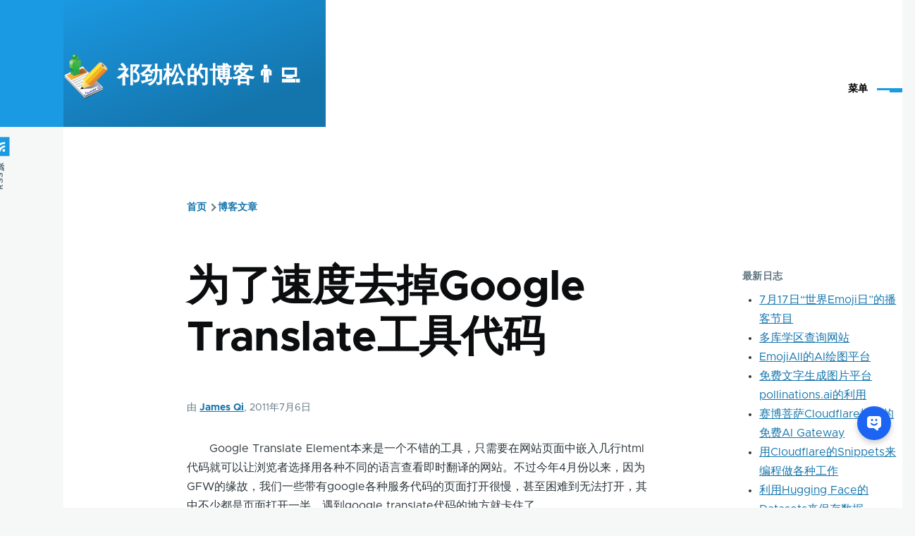

--- FILE ---
content_type: text/html; charset=UTF-8
request_url: https://jamesqi.com/%E5%8D%9A%E5%AE%A2/%E4%B8%BA%E4%BA%86%E9%80%9F%E5%BA%A6%E5%8E%BB%E6%8E%89Google_Translate%E5%B7%A5%E5%85%B7%E4%BB%A3%E7%A0%81
body_size: 12042
content:


<!-- THEME DEBUG -->
<!-- THEME HOOK: 'html' -->
<!-- FILE NAME SUGGESTIONS:
   * html--node--182.html.twig
   * html--node--%.html.twig
   * html--node.html.twig
   x html.html.twig
-->
<!-- BEGIN OUTPUT from 'themes/olivero_subtheme/templates/html.html.twig' -->
<!DOCTYPE html>
<html lang="zh-hans" dir="ltr" style="--color--primary-hue:202;--color--primary-saturation:79%;--color--primary-lightness:50">
  <head>
    <meta charset="utf-8" />
<meta name="description" content="　　Google Translate Element本来是一个不错的工具，只需要在网站页面中嵌入几行html代码就可以让浏览者选择用各种不同的语言查看即时翻译的网站。不过今年4月份以来，因为GFW的缘故，我们一些带有google各种服务代码的页面打开很慢，甚至困难到无法打开，其中不少都是页面打开一半，遇到google ..." />
<link rel="canonical" href="https://jamesqi.com/%E5%8D%9A%E5%AE%A2/%E4%B8%BA%E4%BA%86%E9%80%9F%E5%BA%A6%E5%8E%BB%E6%8E%89Google_Translate%E5%B7%A5%E5%85%B7%E4%BB%A3%E7%A0%81" />
<meta name="description" content="　　Google Translate Element本来是一个不错的工具，只需要在网站页面中嵌入几行html代码就可以让浏览者选择用各种不同的语言查看即时翻译的网站。不过今年4月份以来，因为GFW的缘故，我们一些带有google各种服务代码的页面打开很慢，甚至困难到无法打开，其中不少都是页面打开一半，遇到google translate代码的地方就卡住了。" />
<meta name="Generator" content="Drupal 10 (https://www.drupal.org)" />
<meta name="MobileOptimized" content="width" />
<meta name="HandheldFriendly" content="true" />
<meta name="viewport" content="width=device-width, initial-scale=1.0" />
<script src="https://www.recaptcha.net/recaptcha/api.js?hl=zh-hans" async defer></script>
<link rel="icon" href="/sites/jamesqi.com/files/favicon.ico" type="image/vnd.microsoft.icon" />

    <title>为了速度去掉Google Translate工具代码 | 祁劲松的博客👨‍💻</title>
    <link rel="stylesheet" media="all" href="/sites/jamesqi.com/files/css/css_6hIGKWXgNRdXFoJWZ7zapoyGb-N--fkYB6GyKl0otTY.css" />
<link rel="stylesheet" media="all" href="/sites/jamesqi.com/files/css/css_5YUZ_NVNl7ECDPEVRVuwG2tf6W9jBn2Xl6luDcz_ESI.css" />

    
    
<link rel="preload" href="/core/themes/olivero/fonts/metropolis/Metropolis-Regular.woff2" as="font" type="font/woff2" crossorigin>
<link rel="preload" href="/core/themes/olivero/fonts/metropolis/Metropolis-SemiBold.woff2" as="font" type="font/woff2" crossorigin>
<link rel="preload" href="/core/themes/olivero/fonts/metropolis/Metropolis-Bold.woff2" as="font" type="font/woff2" crossorigin>
<link rel="preload" href="/core/themes/olivero/fonts/lora/lora-v14-latin-regular.woff2" as="font" type="font/woff2" crossorigin>
    <noscript><link rel="stylesheet" href="/core/themes/olivero/css/components/navigation/nav-primary-no-js.css?sxos3h" />
</noscript>
<!-- baidu tongji start -->
<script>
var _hmt = _hmt || [];
(function() {
  var hm = document.createElement("script");
  hm.src = "//hm.baidu.com/hm.js?319f7715e00ca8383e1f8c642189583e";
  var s = document.getElementsByTagName("script")[0];
  s.parentNode.insertBefore(hm, s);
})();
</script>
<!-- baidu tongji end -->

<!-- baidu union start 2021-8-26 启优实验室 -->
<script>window.BAIDU_DUP_AUTO_AD = true;</script> 
<script type="text/javascript" src="//cpro.baidustatic.com/cpro/ui/cm.js"></script>
<!-- baidu union end -->

<!-- google analytics start -->
<!-- Global site tag (gtag.js) - Google Analytics -->
<script async src="https://www.googletagmanager.com/gtag/js?id=UA-241337-4"></script>
<script>
  window.dataLayer = window.dataLayer || [];
  function gtag(){dataLayer.push(arguments);}
  gtag('js', new Date());
ga('require', 'displayfeatures');//2020-4-9
  gtag('config', 'UA-241337-4');
</script>
<!-- google analytics end -->


<script async src="https://pagead2.googlesyndication.com/pagead/js/adsbygoogle.js?client=ca-pub-7763986334422934"
     crossorigin="anonymous"></script>

  </head>
  <body class="path-node page-node-type-blog">
        <a href="#main-content" class="visually-hidden focusable skip-link">
      跳转到主要内容
    </a>
    
    

<!-- THEME DEBUG -->
<!-- THEME HOOK: 'off_canvas_page_wrapper' -->
<!-- BEGIN OUTPUT from 'core/modules/system/templates/off-canvas-page-wrapper.html.twig' -->
  <div class="dialog-off-canvas-main-canvas" data-off-canvas-main-canvas>
    

<!-- THEME DEBUG -->
<!-- THEME HOOK: 'page' -->
<!-- FILE NAME SUGGESTIONS:
   * page--node--182.html.twig
   * page--node--%.html.twig
   * page--node.html.twig
   x page.html.twig
-->
<!-- BEGIN OUTPUT from 'core/themes/olivero/templates/layout/page.html.twig' -->

<div id="page-wrapper" class="page-wrapper">
  <div id="page">

          <header id="header" class="site-header" data-drupal-selector="site-header" role="banner">

                <div class="site-header__fixable" data-drupal-selector="site-header-fixable">
          <div class="site-header__initial">
            <button class="sticky-header-toggle" data-drupal-selector="sticky-header-toggle" role="switch" aria-controls="site-header__inner" aria-label="固定头部" aria-checked="false">
              <span class="sticky-header-toggle__icon">
                <span></span>
                <span></span>
                <span></span>
              </span>
            </button>
          </div>

                    <div id="site-header__inner" class="site-header__inner" data-drupal-selector="site-header-inner">
            <div class="container site-header__inner__container">

              

<!-- THEME DEBUG -->
<!-- THEME HOOK: 'region' -->
<!-- FILE NAME SUGGESTIONS:
   x region--header.html.twig
   * region.html.twig
-->
<!-- BEGIN OUTPUT from 'core/themes/olivero/templates/layout/region--header.html.twig' -->



<!-- THEME DEBUG -->
<!-- THEME HOOK: 'block' -->
<!-- FILE NAME SUGGESTIONS:
   * block--header--id--olivero-subtheme-site-branding.html.twig
   * block--header--plugin-id--system-branding-block.html.twig
   * block--header.html.twig
   * block--olivero-subtheme-site-branding.html.twig
   x block--system-branding-block.html.twig
   * block--system.html.twig
   * block.html.twig
-->
<!-- BEGIN OUTPUT from 'themes/olivero_subtheme/templates/block--system-branding-block.html.twig' -->


<div id="block-olivero-subtheme-site-branding" class="site-branding block block-system block-system-branding-block">
  
    
    <div class="site-branding__inner">
          <a href="/" rel="home" class="site-branding__logo">
        <img src="/sites/jamesqi.com/files/logo.png" alt="首页" />
      </a>
              <div class="site-branding__text">
        <div class="site-branding__name">
          <a href="/" title="首页" rel="home">祁劲松的博客👨‍💻</a>
        </div>
      </div>
      </div>
</div>

<!-- END OUTPUT from 'themes/olivero_subtheme/templates/block--system-branding-block.html.twig' -->


<div class="header-nav-overlay" data-drupal-selector="header-nav-overlay"></div>

<!-- END OUTPUT from 'core/themes/olivero/templates/layout/region--header.html.twig' -->



                              <div class="mobile-buttons" data-drupal-selector="mobile-buttons">
                  <button class="mobile-nav-button" data-drupal-selector="mobile-nav-button" aria-label="主菜单" aria-controls="header-nav" aria-expanded="false">
                    <span class="mobile-nav-button__label">菜单</span>
                    <span class="mobile-nav-button__icon"></span>
                  </button>
                </div>

                <div id="header-nav" class="header-nav" data-drupal-selector="header-nav">
                  

<!-- THEME DEBUG -->
<!-- THEME HOOK: 'region' -->
<!-- FILE NAME SUGGESTIONS:
   x region--primary-menu.html.twig
   * region.html.twig
-->
<!-- BEGIN OUTPUT from 'core/themes/olivero/templates/layout/region--primary-menu.html.twig' -->



<!-- THEME DEBUG -->
<!-- THEME HOOK: 'block' -->
<!-- FILE NAME SUGGESTIONS:
   * block--primary-menu--id--olivero-subtheme-main-menu.html.twig
   * block--primary-menu--plugin-id--system-menu-block:main.html.twig
   * block--primary-menu.html.twig
   * block--olivero-subtheme-main-menu.html.twig
   * block--system-menu-block--main.html.twig
   x block--system-menu-block.html.twig
   * block--system.html.twig
   * block.html.twig
-->
<!-- BEGIN OUTPUT from 'core/themes/olivero/templates/block/block--system-menu-block.html.twig' -->
<nav  id="block-olivero-subtheme-main-menu" class="primary-nav block block-menu navigation menu--main" aria-labelledby="block-olivero-subtheme-main-menu-menu" role="navigation">
            
  <h2 class="visually-hidden block__title" id="block-olivero-subtheme-main-menu-menu">Main menu</h2>
  
        

<!-- THEME DEBUG -->
<!-- THEME HOOK: 'menu__main' -->
<!-- FILE NAME SUGGESTIONS:
   * menu--main.html.twig
   x menu--primary-menu.html.twig
   * menu.html.twig
-->
<!-- BEGIN OUTPUT from 'themes/olivero_subtheme/templates/menu--primary-menu.html.twig' -->



          
        
    <ul  class="menu primary-nav__menu primary-nav__menu--level-1" data-drupal-selector="primary-nav-menu--level-1">
            
                          
        
        
        <li class="primary-nav__menu-item primary-nav__menu-item--link primary-nav__menu-item--level-1">
                              
                      <a href="/" title="本站首页" class="primary-nav__menu-link primary-nav__menu-link--link primary-nav__menu-link--level-1" data-drupal-selector="primary-nav-menu-link-has-children" data-drupal-link-system-path="&lt;front&gt;">            <span class="primary-nav__menu-link-inner primary-nav__menu-link-inner--level-1">🏠 首页</span>
          </a>

            
                  </li>
      
                          
        
        
        <li class="primary-nav__menu-item primary-nav__menu-item--link primary-nav__menu-item--level-1">
                              
                      <a href="/%E5%8D%9A%E5%AE%A2" class="primary-nav__menu-link primary-nav__menu-link--link primary-nav__menu-link--level-1" data-drupal-selector="primary-nav-menu-link-has-children" data-drupal-link-system-path="blog">            <span class="primary-nav__menu-link-inner primary-nav__menu-link-inner--level-1">博客文章</span>
          </a>

            
                  </li>
      
                          
        
        
        <li class="primary-nav__menu-item primary-nav__menu-item--link primary-nav__menu-item--level-1">
                              
                      <a href="/book" class="primary-nav__menu-link primary-nav__menu-link--link primary-nav__menu-link--level-1" data-drupal-selector="primary-nav-menu-link-has-children" data-drupal-link-system-path="book">            <span class="primary-nav__menu-link-inner primary-nav__menu-link-inner--level-1">书籍及手册</span>
          </a>

            
                  </li>
      
                          
        
        
        <li class="primary-nav__menu-item primary-nav__menu-item--link primary-nav__menu-item--level-1">
                              
                      <a href="/%E9%A1%B5%E9%9D%A2/%E5%85%B3%E4%BA%8E%E6%9C%AC%E4%BA%BA" title="关于本人" class="primary-nav__menu-link primary-nav__menu-link--link primary-nav__menu-link--level-1" data-drupal-selector="primary-nav-menu-link-has-children" data-drupal-link-system-path="node/4">            <span class="primary-nav__menu-link-inner primary-nav__menu-link-inner--level-1">关于本人</span>
          </a>

            
                  </li>
      
                          
        
        
        <li class="primary-nav__menu-item primary-nav__menu-item--link primary-nav__menu-item--level-1">
                              
                      <a href="/%E9%A1%B5%E9%9D%A2/%E5%85%B3%E4%BA%8E%E6%9C%AC%E7%AB%99" title="关于本站" class="primary-nav__menu-link primary-nav__menu-link--link primary-nav__menu-link--level-1" data-drupal-selector="primary-nav-menu-link-has-children" data-drupal-link-system-path="node/3">            <span class="primary-nav__menu-link-inner primary-nav__menu-link-inner--level-1">关于本站</span>
          </a>

            
                  </li>
      
                          
        
        
        <li class="primary-nav__menu-item primary-nav__menu-item--link primary-nav__menu-item--level-1">
                              
                      <a href="/contact" title="给网站留言，与站长联系" class="primary-nav__menu-link primary-nav__menu-link--link primary-nav__menu-link--level-1" data-drupal-selector="primary-nav-menu-link-has-children" data-drupal-link-system-path="contact">            <span class="primary-nav__menu-link-inner primary-nav__menu-link-inner--level-1">留言联系</span>
          </a>

            
                  </li>
          </ul>
  


<!-- END OUTPUT from 'themes/olivero_subtheme/templates/menu--primary-menu.html.twig' -->


  </nav>

<!-- END OUTPUT from 'core/themes/olivero/templates/block/block--system-menu-block.html.twig' -->



<!-- END OUTPUT from 'core/themes/olivero/templates/layout/region--primary-menu.html.twig' -->


                  

<!-- THEME DEBUG -->
<!-- THEME HOOK: 'region' -->
<!-- FILE NAME SUGGESTIONS:
   x region--secondary-menu.html.twig
   * region.html.twig
-->
<!-- BEGIN OUTPUT from 'core/themes/olivero/templates/layout/region--secondary-menu.html.twig' -->


  <div class="region region--secondary-menu">
    

<!-- THEME DEBUG -->
<!-- THEME HOOK: 'block' -->
<!-- FILE NAME SUGGESTIONS:
   * block--secondary-menu--id--olivero-subtheme-account-menu.html.twig
   * block--secondary-menu--plugin-id--system-menu-block:account.html.twig
   x block--secondary-menu.html.twig
   * block--olivero-subtheme-account-menu.html.twig
   * block--system-menu-block--account.html.twig
   * block--system-menu-block.html.twig
   * block--system.html.twig
   * block.html.twig
-->
<!-- BEGIN OUTPUT from 'core/themes/olivero/templates/block/block--secondary-menu.html.twig' -->
<nav  id="block-olivero-subtheme-account-menu" class="block block-menu navigation menu--account secondary-nav" aria-labelledby="block-olivero-subtheme-account-menu-menu" role="navigation">
            
  <span class="visually-hidden" id="block-olivero-subtheme-account-menu-menu">User Menu</span>
  
        

<!-- THEME DEBUG -->
<!-- THEME HOOK: 'menu__account' -->
<!-- FILE NAME SUGGESTIONS:
   * menu--account.html.twig
   x menu--secondary-menu.html.twig
   * menu.html.twig
-->
<!-- BEGIN OUTPUT from 'core/themes/olivero/templates/navigation/menu--secondary-menu.html.twig' -->



          <ul class="menu secondary-nav__menu secondary-nav__menu--level-1">
            
                          
        
        
        <li class="secondary-nav__menu-item secondary-nav__menu-item--link secondary-nav__menu-item--level-1">
          <a href="/user/login" class="secondary-nav__menu-link secondary-nav__menu-link--link secondary-nav__menu-link--level-1" data-drupal-link-system-path="user/login">登录</a>

                  </li>
          </ul>
  


<!-- END OUTPUT from 'core/themes/olivero/templates/navigation/menu--secondary-menu.html.twig' -->


  </nav>

<!-- END OUTPUT from 'core/themes/olivero/templates/block/block--secondary-menu.html.twig' -->



<!-- THEME DEBUG -->
<!-- THEME HOOK: 'block' -->
<!-- FILE NAME SUGGESTIONS:
   * block--secondary-menu--id--olivero-subtheme-search-form-wide.html.twig
   x block--secondary-menu--plugin-id--search-form-block.html.twig
   * block--secondary-menu.html.twig
   * block--olivero-subtheme-search-form-wide.html.twig
   * block--search-form-block.html.twig
   * block--search.html.twig
   * block.html.twig
-->
<!-- BEGIN OUTPUT from 'core/themes/olivero/templates/block/block--secondary-menu--plugin-id--search-form-block.html.twig' -->
<div class="search-block-form block block-search-wide" data-drupal-selector="search-block-form" id="block-olivero-subtheme-search-form-wide" role="search">
  
    
      <button class="block-search-wide__button" aria-label="搜索表单" data-drupal-selector="block-search-wide-button">
      <svg xmlns="http://www.w3.org/2000/svg" width="22" height="23" viewBox="0 0 22 23">
  <path fill="currentColor" d="M21.7,21.3l-4.4-4.4C19,15.1,20,12.7,20,10c0-5.5-4.5-10-10-10S0,4.5,0,10s4.5,10,10,10c2.1,0,4.1-0.7,5.8-1.8l4.5,4.5c0.4,0.4,1,0.4,1.4,0S22.1,21.7,21.7,21.3z M10,18c-4.4,0-8-3.6-8-8s3.6-8,8-8s8,3.6,8,8S14.4,18,10,18z"/>
</svg>
      <span class="block-search-wide__button-close"></span>
    </button>

        <div class="block-search-wide__wrapper" data-drupal-selector="block-search-wide-wrapper" tabindex="-1">
      <div class="block-search-wide__container">
        <div class="block-search-wide__grid">
          

<!-- THEME DEBUG -->
<!-- THEME HOOK: 'form' -->
<!-- FILE NAME SUGGESTIONS:
   x form--search-block-form.html.twig
   * form.html.twig
-->
<!-- BEGIN OUTPUT from 'core/themes/olivero/templates/form--search-block-form.html.twig' -->
<form action="/search/node" method="get" id="search-block-form" accept-charset="UTF-8" class="search-form search-block-form">
  

<!-- THEME DEBUG -->
<!-- THEME HOOK: 'form_element' -->
<!-- BEGIN OUTPUT from 'core/modules/system/templates/form-element.html.twig' -->
<div class="js-form-item form-item js-form-type-search form-item-keys js-form-item-keys form-no-label">
      

<!-- THEME DEBUG -->
<!-- THEME HOOK: 'form_element_label' -->
<!-- BEGIN OUTPUT from 'core/modules/system/templates/form-element-label.html.twig' -->
<label for="edit-keys" class="form-item__label visually-hidden">搜索</label>
<!-- END OUTPUT from 'core/modules/system/templates/form-element-label.html.twig' -->


        

<!-- THEME DEBUG -->
<!-- THEME HOOK: 'input__search' -->
<!-- FILE NAME SUGGESTIONS:
   * input--search.html.twig
   x input.html.twig
-->
<!-- BEGIN OUTPUT from 'core/modules/system/templates/input.html.twig' -->
<input title="请输入您想搜索的关键词。" placeholder="输入字或词来搜索" data-drupal-selector="edit-keys" type="search" id="edit-keys" name="keys" value="" size="15" maxlength="128" class="form-search form-element form-element--type-search form-element--api-search" />

<!-- END OUTPUT from 'core/modules/system/templates/input.html.twig' -->


        </div>

<!-- END OUTPUT from 'core/modules/system/templates/form-element.html.twig' -->



<!-- THEME DEBUG -->
<!-- THEME HOOK: 'container' -->
<!-- BEGIN OUTPUT from 'core/modules/system/templates/container.html.twig' -->
<div data-drupal-selector="edit-actions" class="form-actions js-form-wrapper form-wrapper" id="edit-actions">

<!-- THEME DEBUG -->
<!-- THEME HOOK: 'input__submit__header_search' -->
<!-- FILE NAME SUGGESTIONS:
   x input--submit--header-search.html.twig
   * input--submit.html.twig
   x input--submit--header-search.html.twig
   * input.html.twig
-->
<!-- BEGIN OUTPUT from 'core/themes/olivero/templates/form/input--submit--header-search.html.twig' -->
<button class="button--primary search-form__submit button js-form-submit form-submit" data-drupal-selector="edit-submit" type="submit" id="edit-submit" value="搜索">
    <span class="icon--search"></span>
    <span class="visually-hidden">搜索</span>
</button>


<!-- END OUTPUT from 'core/themes/olivero/templates/form/input--submit--header-search.html.twig' -->

</div>

<!-- END OUTPUT from 'core/modules/system/templates/container.html.twig' -->


</form>

<!-- END OUTPUT from 'core/themes/olivero/templates/form--search-block-form.html.twig' -->


        </div>
      </div>
    </div>
  </div>

<!-- END OUTPUT from 'core/themes/olivero/templates/block/block--secondary-menu--plugin-id--search-form-block.html.twig' -->


  </div>

<!-- END OUTPUT from 'core/themes/olivero/templates/layout/region--secondary-menu.html.twig' -->


                </div>
                          </div>
          </div>
        </div>
      </header>
    
    <div id="main-wrapper" class="layout-main-wrapper layout-container">
      <div id="main" class="layout-main">
        <div class="main-content">
          <a id="main-content" tabindex="-1"></a>
          
          <div class="main-content__container container">
            

<!-- THEME DEBUG -->
<!-- THEME HOOK: 'region' -->
<!-- FILE NAME SUGGESTIONS:
   x region--highlighted.html.twig
   * region.html.twig
-->
<!-- BEGIN OUTPUT from 'core/themes/olivero/templates/layout/region--highlighted.html.twig' -->


  <div class="region region--highlighted grid-full layout--pass--content-medium">
    

<!-- THEME DEBUG -->
<!-- THEME HOOK: 'block' -->
<!-- FILE NAME SUGGESTIONS:
   * block--highlighted--id--olivero-subtheme-messages.html.twig
   * block--highlighted--plugin-id--system-messages-block.html.twig
   * block--highlighted.html.twig
   * block--olivero-subtheme-messages.html.twig
   x block--system-messages-block.html.twig
   * block--system.html.twig
   * block.html.twig
-->
<!-- BEGIN OUTPUT from 'core/modules/system/templates/block--system-messages-block.html.twig' -->
<div data-drupal-messages-fallback class="hidden messages-list"></div>

<!-- END OUTPUT from 'core/modules/system/templates/block--system-messages-block.html.twig' -->


  </div>

<!-- END OUTPUT from 'core/themes/olivero/templates/layout/region--highlighted.html.twig' -->


            

<!-- THEME DEBUG -->
<!-- THEME HOOK: 'region' -->
<!-- FILE NAME SUGGESTIONS:
   x region--breadcrumb.html.twig
   * region.html.twig
-->
<!-- BEGIN OUTPUT from 'core/themes/olivero/templates/layout/region--breadcrumb.html.twig' -->


  <div class="region region--breadcrumb grid-full layout--pass--content-medium">
    

<!-- THEME DEBUG -->
<!-- THEME HOOK: 'block' -->
<!-- FILE NAME SUGGESTIONS:
   * block--breadcrumb--id--olivero-subtheme-breadcrumbs.html.twig
   * block--breadcrumb--plugin-id--system-breadcrumb-block.html.twig
   * block--breadcrumb.html.twig
   * block--olivero-subtheme-breadcrumbs.html.twig
   * block--system-breadcrumb-block.html.twig
   * block--system.html.twig
   x block.html.twig
-->
<!-- BEGIN OUTPUT from 'themes/olivero_subtheme/templates/block.html.twig' -->


<div id="block-olivero-subtheme-breadcrumbs" class="block block-system block-system-breadcrumb-block">
  
    
      <div class="block__content">
      

<!-- THEME DEBUG -->
<!-- THEME HOOK: 'breadcrumb' -->
<!-- BEGIN OUTPUT from 'core/themes/olivero/templates/navigation/breadcrumb.html.twig' -->
  <nav class="breadcrumb" role="navigation" aria-labelledby="system-breadcrumb">
    <h2 id="system-breadcrumb" class="visually-hidden">面包屑</h2>
    <div class="breadcrumb__content">
      <ol class="breadcrumb__list">
                  <li class="breadcrumb__item">
                          <a href="/" class="breadcrumb__link">首页</a>
                      </li>
                  <li class="breadcrumb__item">
                          <a href="/%E5%8D%9A%E5%AE%A2" class="breadcrumb__link">博客文章</a>
                      </li>
              </ol>
    </div>
  </nav>

<!-- END OUTPUT from 'core/themes/olivero/templates/navigation/breadcrumb.html.twig' -->


    </div>
  </div>

<!-- END OUTPUT from 'themes/olivero_subtheme/templates/block.html.twig' -->


  </div>

<!-- END OUTPUT from 'core/themes/olivero/templates/layout/region--breadcrumb.html.twig' -->



                          <div class="sidebar-grid grid-full">
                <main role="main" class="site-main">
                  

<!-- THEME DEBUG -->
<!-- THEME HOOK: 'region' -->
<!-- FILE NAME SUGGESTIONS:
   x region--content-above.html.twig
   * region.html.twig
-->
<!-- BEGIN OUTPUT from 'core/themes/olivero/templates/layout/region--content-above.html.twig' -->


  <div class="region region--content-above grid-full layout--pass--content-medium">
    

<!-- THEME DEBUG -->
<!-- THEME HOOK: 'block' -->
<!-- FILE NAME SUGGESTIONS:
   * block--content-above--id--olivero-subtheme-page-title.html.twig
   * block--content-above--plugin-id--page-title-block.html.twig
   * block--content-above.html.twig
   * block--olivero-subtheme-page-title.html.twig
   x block--page-title-block.html.twig
   * block--core.html.twig
   * block.html.twig
-->
<!-- BEGIN OUTPUT from 'core/themes/olivero/templates/block/block--page-title-block.html.twig' -->



<div id="block-olivero-subtheme-page-title" class="block block-core block-page-title-block">
  
  

<!-- THEME DEBUG -->
<!-- THEME HOOK: 'page_title' -->
<!-- BEGIN OUTPUT from 'themes/olivero_subtheme/templates/page-title.html.twig' -->


  <h1 class="title page-title">






为了速度去掉Google Translate工具代码



</h1>


<!-- END OUTPUT from 'themes/olivero_subtheme/templates/page-title.html.twig' -->


  
</div>

<!-- END OUTPUT from 'core/themes/olivero/templates/block/block--page-title-block.html.twig' -->


  </div>

<!-- END OUTPUT from 'core/themes/olivero/templates/layout/region--content-above.html.twig' -->


                  

<!-- THEME DEBUG -->
<!-- THEME HOOK: 'region' -->
<!-- FILE NAME SUGGESTIONS:
   x region--content.html.twig
   * region.html.twig
-->
<!-- BEGIN OUTPUT from 'core/themes/olivero/templates/layout/region--content.html.twig' -->


  <div class="region region--content grid-full layout--pass--content-medium" id="content">
    

<!-- THEME DEBUG -->
<!-- THEME HOOK: 'block' -->
<!-- FILE NAME SUGGESTIONS:
   * block--content--id--olivero-subtheme-responsive-bartik-system-main.html.twig
   * block--content--plugin-id--system-main-block.html.twig
   * block--content.html.twig
   * block--olivero-subtheme-responsive-bartik-system-main.html.twig
   * block--system-main-block.html.twig
   * block--system.html.twig
   x block.html.twig
-->
<!-- BEGIN OUTPUT from 'themes/olivero_subtheme/templates/block.html.twig' -->


<div id="block-olivero-subtheme-responsive-bartik-system-main" class="block block-system block-system-main-block">
  
    
      <div class="block__content">
      

<!-- THEME DEBUG -->
<!-- THEME HOOK: 'node' -->
<!-- FILE NAME SUGGESTIONS:
   * node--182--full.html.twig
   * node--182.html.twig
   * node--blog--full.html.twig
   * node--blog.html.twig
   * node--full.html.twig
   x node.html.twig
-->
<!-- BEGIN OUTPUT from 'themes/olivero_subtheme/templates/node.html.twig' -->


<article data-history-node-id="182" role="article" class="node node--type-blog node--promoted node--view-mode-full">
  <header class="">
    
          
          <div class="node__meta">
              <span>
          由 <!-- THEME DEBUG --><!-- THEME HOOK: 'field' --><!-- FILE NAME SUGGESTIONS:
   * field--node--uid--blog.html.twig
   x field--node--uid.html.twig
   * field--node--blog.html.twig
   * field--uid.html.twig
   * field--entity-reference.html.twig
   * field.html.twig
--><!-- BEGIN OUTPUT from 'core/modules/node/templates/field--node--uid.html.twig' --><span><!-- THEME DEBUG --><!-- THEME HOOK: 'username' --><!-- BEGIN OUTPUT from 'core/themes/olivero/templates/user/username.html.twig' --><a title="查看用户资料。" href="/%E7%94%A8%E6%88%B7/James_Qi">James Qi</a><!-- END OUTPUT from 'core/themes/olivero/templates/user/username.html.twig' --></span><!-- END OUTPUT from 'core/modules/node/templates/field--node--uid.html.twig' -->, 2011年7月6日
        </span>
        
      </div>
      </header>
  <div class="node__content">
            <p>
	　　Google Translate Element本来是一个不错的工具，只需要在网站页面中嵌入几行html代码就可以让浏览者选择用各种不同的语言查看即时翻译的网站。不过今年4月份以来，因为GFW的缘故，我们一些带有google各种服务代码的页面打开很慢，甚至困难到无法打开，其中不少都是页面打开一半，遇到google translate代码的地方就卡住了。</p>
<p>
	　　本来以为这个问题不会拖得太久，但眼看上半年都过完了，还是没有进展，找谁去咨询、解决都无门，只有自己想办法了。为了加快一点速度，昨天把网站上的Google Translate代码去掉了，一些以前的Wiki网站是通过谷歌广告管理后台中去掉的，一些新的Drupal网站只有修改block来实现，这样还需要一段时间的缓存更新后才能逐步生效。</p>
<p>
	　　除了Google Translate代码以外，我们页面中还嵌入了google广告代码、google统计分析代码、google地图api等，也都对网站打开速度有一些影响，但总不能全部都删除，那样的话提供的功能都不完整了，也没有广告收入和统计数据了。只有等待伟大、光荣、正确的墙看什么时候能变得聪明一点、仁慈一点，好让这些正常内容可以被正常浏览。</p>


        

<!-- THEME DEBUG -->
<!-- THEME HOOK: 'field' -->
<!-- FILE NAME SUGGESTIONS:
   * field--node--taxonomy-vocabulary-1--blog.html.twig
   * field--node--taxonomy-vocabulary-1.html.twig
   * field--node--blog.html.twig
   * field--taxonomy-vocabulary-1.html.twig
   * field--entity-reference.html.twig
   x field.html.twig
-->
<!-- BEGIN OUTPUT from 'themes/olivero_subtheme/templates/field.html.twig' -->

  <div class="field field--name-taxonomy-vocabulary-1 field--type-entity-reference field--label-above">
    <div class="field__label">自由标签</div>
          <div class="field__items">
              <div class="field__item"><a href="/%E5%88%86%E7%B1%BB/%E8%87%AA%E7%94%B1%E6%A0%87%E7%AD%BE/Google" hreflang="zh-hans">Google</a></div>
          <div class="field__item"><a href="/%E5%88%86%E7%B1%BB/%E8%87%AA%E7%94%B1%E6%A0%87%E7%AD%BE/Translate" hreflang="zh-hans">Translate</a></div>
              </div>
      </div>

<!-- END OUTPUT from 'themes/olivero_subtheme/templates/field.html.twig' -->



<!-- THEME DEBUG -->
<!-- THEME HOOK: 'links__node' -->
<!-- FILE NAME SUGGESTIONS:
   * links--node.html.twig
   x links.html.twig
-->
<!-- BEGIN OUTPUT from 'core/themes/olivero/templates/navigation/links.html.twig' -->

<!-- END OUTPUT from 'core/themes/olivero/templates/navigation/links.html.twig' -->



<!-- THEME DEBUG -->
<!-- THEME HOOK: 'field' -->
<!-- FILE NAME SUGGESTIONS:
   * field--node--comment-node-blog--blog.html.twig
   * field--node--comment-node-blog.html.twig
   * field--node--blog.html.twig
   * field--comment-node-blog.html.twig
   x field--comment.html.twig
   * field.html.twig
-->
<!-- BEGIN OUTPUT from 'themes/olivero_subtheme/templates/field--comment.html.twig' -->


<section data-drupal-selector="comments" class="comments">

      
    <h2 class="comments__title">评论</h2>
    
  
  
      <div class="add-comment">
            <div class="add-comment__form">
        

<!-- THEME DEBUG -->
<!-- THEME HOOK: 'form' -->
<!-- BEGIN OUTPUT from 'core/modules/system/templates/form.html.twig' -->
<form class="comment-comment-node-blog-form comment-form" data-drupal-selector="comment-form" action="/comment/reply/node/182/comment_node_blog" method="post" id="comment-form" accept-charset="UTF-8">
  

<!-- THEME DEBUG -->
<!-- THEME HOOK: 'form_element' -->
<!-- BEGIN OUTPUT from 'core/modules/system/templates/form-element.html.twig' -->
<div class="js-form-item form-item js-form-type-textfield form-item-name js-form-item-name">
      

<!-- THEME DEBUG -->
<!-- THEME HOOK: 'form_element_label' -->
<!-- BEGIN OUTPUT from 'core/modules/system/templates/form-element-label.html.twig' -->
<label for="edit-name" class="form-item__label">您的名字</label>
<!-- END OUTPUT from 'core/modules/system/templates/form-element-label.html.twig' -->


        

<!-- THEME DEBUG -->
<!-- THEME HOOK: 'input__textfield' -->
<!-- FILE NAME SUGGESTIONS:
   * input--textfield.html.twig
   x input.html.twig
-->
<!-- BEGIN OUTPUT from 'core/modules/system/templates/input.html.twig' -->
<input data-drupal-default-value="匿名用户" data-drupal-selector="edit-name" type="text" id="edit-name" name="name" value="" size="30" maxlength="60" class="form-text form-element form-element--type-text form-element--api-textfield" />

<!-- END OUTPUT from 'core/modules/system/templates/input.html.twig' -->


        </div>

<!-- END OUTPUT from 'core/modules/system/templates/form-element.html.twig' -->



<!-- THEME DEBUG -->
<!-- THEME HOOK: 'input__hidden' -->
<!-- FILE NAME SUGGESTIONS:
   * input--hidden.html.twig
   x input.html.twig
-->
<!-- BEGIN OUTPUT from 'core/modules/system/templates/input.html.twig' -->
<input autocomplete="off" data-drupal-selector="form-yognx8bk5iktnjq2ss2g3b8ozrelvk23srqofr9-ope" type="hidden" name="form_build_id" value="form-YOgnx8BK5Iktnjq2sS2g3b8ozReLVK23srqoFR9-OpE" />

<!-- END OUTPUT from 'core/modules/system/templates/input.html.twig' -->



<!-- THEME DEBUG -->
<!-- THEME HOOK: 'input__hidden' -->
<!-- FILE NAME SUGGESTIONS:
   * input--hidden.html.twig
   x input.html.twig
-->
<!-- BEGIN OUTPUT from 'core/modules/system/templates/input.html.twig' -->
<input data-drupal-selector="edit-comment-comment-node-blog-form" type="hidden" name="form_id" value="comment_comment_node_blog_form" />

<!-- END OUTPUT from 'core/modules/system/templates/input.html.twig' -->



<!-- THEME DEBUG -->
<!-- THEME HOOK: 'layout__onecol' -->
<!-- FILE NAME SUGGESTIONS:
   x layout--onecol.html.twig
   x layout--onecol.html.twig
   * layout.html.twig
-->
<!-- BEGIN OUTPUT from 'core/modules/layout_discovery/layouts/onecol/layout--onecol.html.twig' -->
  <div data-drupal-selector="edit-field-layout" class="layout layout--onecol">
    <div  data-drupal-selector="edit-content" class="layout__region layout__region--content">
      

<!-- THEME DEBUG -->
<!-- THEME HOOK: 'container' -->
<!-- BEGIN OUTPUT from 'core/modules/system/templates/container.html.twig' -->
<div class="field--type-text-long field--name-comment-body field--widget-text-textarea js-form-wrapper form-wrapper" data-drupal-selector="edit-comment-body-wrapper" id="edit-comment-body-wrapper">

<!-- THEME DEBUG -->
<!-- THEME HOOK: 'field_multiple_value_form' -->
<!-- BEGIN OUTPUT from 'core/themes/olivero/templates/form/field-multiple-value-form.html.twig' -->
      

<!-- THEME DEBUG -->
<!-- THEME HOOK: 'text_format_wrapper' -->
<!-- BEGIN OUTPUT from 'core/themes/olivero/templates/text-format-wrapper.html.twig' -->



<div class="js-text-full text-full js-form-item form-item" data-media-embed-host-entity-langcode="zh-hans" data-drupal-selector="edit-comment-body-0">
  

<!-- THEME DEBUG -->
<!-- THEME HOOK: 'form_element' -->
<!-- BEGIN OUTPUT from 'core/modules/system/templates/form-element.html.twig' -->
<div class="js-form-item form-item js-form-type-textarea form-item-comment-body-0-value js-form-item-comment-body-0-value">
      

<!-- THEME DEBUG -->
<!-- THEME HOOK: 'form_element_label' -->
<!-- BEGIN OUTPUT from 'core/modules/system/templates/form-element-label.html.twig' -->
<label for="edit-comment-body-0-value" class="form-item__label js-form-required form-required">评论</label>
<!-- END OUTPUT from 'core/modules/system/templates/form-element-label.html.twig' -->


        

<!-- THEME DEBUG -->
<!-- THEME HOOK: 'textarea' -->
<!-- BEGIN OUTPUT from 'core/modules/system/templates/textarea.html.twig' -->
<div>
  <textarea class="js-text-full text-full form-textarea required form-element form-element--type-textarea form-element--api-textarea" data-media-embed-host-entity-langcode="zh-hans" data-drupal-selector="edit-comment-body-0-value" id="edit-comment-body-0-value" name="comment_body[0][value]" rows="5" cols="60" placeholder="" required="required" aria-required="true"></textarea>
</div>

<!-- END OUTPUT from 'core/modules/system/templates/textarea.html.twig' -->


        </div>

<!-- END OUTPUT from 'core/modules/system/templates/form-element.html.twig' -->



<!-- THEME DEBUG -->
<!-- THEME HOOK: 'container__text_format_filter_wrapper' -->
<!-- FILE NAME SUGGESTIONS:
   * container--text-format-filter-wrapper.html.twig
   x container.html.twig
-->
<!-- BEGIN OUTPUT from 'core/modules/system/templates/container.html.twig' -->
<div class="js-filter-wrapper filter-wrapper js-form-wrapper form-wrapper" data-drupal-selector="edit-comment-body-0-format" id="edit-comment-body-0-format">

<!-- THEME DEBUG -->
<!-- THEME HOOK: 'container__text_format_filter_help' -->
<!-- FILE NAME SUGGESTIONS:
   * container--text-format-filter-help.html.twig
   x container.html.twig
-->
<!-- BEGIN OUTPUT from 'core/modules/system/templates/container.html.twig' -->
<div data-drupal-selector="edit-comment-body-0-format-help" class="filter-help js-form-wrapper form-wrapper" id="edit-comment-body-0-format-help"><a href="/filter/tips" target="_blank" data-drupal-selector="edit-comment-body-0-format-help-about" id="edit-comment-body-0-format-help-about">关于文本格式</a></div>

<!-- END OUTPUT from 'core/modules/system/templates/container.html.twig' -->



<!-- THEME DEBUG -->
<!-- THEME HOOK: 'container__text_format_filter_guidelines' -->
<!-- FILE NAME SUGGESTIONS:
   * container--text-format-filter-guidelines.html.twig
   x container.html.twig
-->
<!-- BEGIN OUTPUT from 'core/modules/system/templates/container.html.twig' -->
<div class="js-filter-guidelines filter-guidelines js-form-wrapper form-wrapper" data-drupal-selector="edit-comment-body-0-format-guidelines" id="edit-comment-body-0-format-guidelines">

<!-- THEME DEBUG -->
<!-- THEME HOOK: 'filter_guidelines' -->
<!-- BEGIN OUTPUT from 'core/themes/olivero/templates/filter/filter-guidelines.html.twig' -->

<div data-drupal-format-id="5" class="filter-guidelines__item filter-guidelines__item--_">
  <h4 class="label">Plain text</h4>
  

<!-- THEME DEBUG -->
<!-- THEME HOOK: 'filter_tips' -->
<!-- BEGIN OUTPUT from 'core/themes/olivero/templates/filter/filter-tips.html.twig' -->

  
          
          <ul class="filter-tips filter-tips--short">
                      <li class="filter-tips__item filter-tips__item--short">不允许使用HTML标签。</li>
                      <li class="filter-tips__item filter-tips__item--short">网页和电子邮件地址自动转换为链接。</li>
                      <li class="filter-tips__item filter-tips__item--short">自动断行和分段。</li>
            </ul>
    
      
  
<!-- END OUTPUT from 'core/themes/olivero/templates/filter/filter-tips.html.twig' -->


</div>

<!-- END OUTPUT from 'core/themes/olivero/templates/filter/filter-guidelines.html.twig' -->

</div>

<!-- END OUTPUT from 'core/modules/system/templates/container.html.twig' -->

</div>

<!-- END OUTPUT from 'core/modules/system/templates/container.html.twig' -->


  </div>

<!-- END OUTPUT from 'core/themes/olivero/templates/text-format-wrapper.html.twig' -->


  
<!-- END OUTPUT from 'core/themes/olivero/templates/form/field-multiple-value-form.html.twig' -->

</div>

<!-- END OUTPUT from 'core/modules/system/templates/container.html.twig' -->


    </div>
  </div>

<!-- END OUTPUT from 'core/modules/layout_discovery/layouts/onecol/layout--onecol.html.twig' -->



<!-- THEME DEBUG -->
<!-- THEME HOOK: 'captcha' -->
<!-- FILE NAME SUGGESTIONS:
   * captcha--recaptcha.html.twig
   x captcha.html.twig
-->
<!-- BEGIN OUTPUT from 'modules/contrib/captcha/templates/captcha.html.twig' -->



						<fieldset  data-drupal-selector="edit-captcha" class="captcha captcha-type-challenge--recaptcha">
															<legend class="captcha__title">
							验证码
						</legend>
																<div class="captcha__description">此问题用于测试您是否是人类访问者并防止自动提交垃圾信息。</div>
													<div class="captcha__element">
					

<!-- THEME DEBUG -->
<!-- THEME HOOK: 'input__hidden' -->
<!-- FILE NAME SUGGESTIONS:
   * input--hidden.html.twig
   x input.html.twig
-->
<!-- BEGIN OUTPUT from 'core/modules/system/templates/input.html.twig' -->
<input data-drupal-selector="edit-captcha-sid" type="hidden" name="captcha_sid" value="1035782" />

<!-- END OUTPUT from 'core/modules/system/templates/input.html.twig' -->



<!-- THEME DEBUG -->
<!-- THEME HOOK: 'input__hidden' -->
<!-- FILE NAME SUGGESTIONS:
   * input--hidden.html.twig
   x input.html.twig
-->
<!-- BEGIN OUTPUT from 'core/modules/system/templates/input.html.twig' -->
<input data-drupal-selector="edit-captcha-token" type="hidden" name="captcha_token" value="OmEn27dan1xLnIh3MO7ZGBTx978qFO1sqm-1gPp8iEQ" />

<!-- END OUTPUT from 'core/modules/system/templates/input.html.twig' -->



<!-- THEME DEBUG -->
<!-- THEME HOOK: 'input__hidden' -->
<!-- FILE NAME SUGGESTIONS:
   * input--hidden.html.twig
   x input.html.twig
-->
<!-- BEGIN OUTPUT from 'core/modules/system/templates/input.html.twig' -->
<input data-drupal-selector="edit-captcha-response" type="hidden" name="captcha_response" value="Google no captcha" />

<!-- END OUTPUT from 'core/modules/system/templates/input.html.twig' -->

<div class="g-recaptcha" data-sitekey="6Lff_6sUAAAAAKYTyTu4YpyEbipDcg3QRG_TAIhS" data-theme="light" data-type="image"></div>

<!-- THEME DEBUG -->
<!-- THEME HOOK: 'recaptcha_widget_noscript' -->
<!-- BEGIN OUTPUT from 'modules/contrib/recaptcha/templates/recaptcha-widget-noscript.html.twig' -->

<noscript>
  <div style="width: 302px; height: 352px;">
    <div style="width: 302px; height: 352px; position: relative;">
      <div style="width: 302px; height: 352px; position: absolute;">
        <iframe src="https://www.recaptcha.net/recaptcha/api/fallback?k=6Lff_6sUAAAAAKYTyTu4YpyEbipDcg3QRG_TAIhS&amp;hl=zh-hans" title="Google captcha" style="border: none; overflow: hidden; width: 302px; height:352px; border-style: none;"></iframe>
      </div>
      <div style="width: 250px; height: 80px; position: absolute; border-style: none; bottom: 21px; left: 25px; margin: 0px; padding: 0px; right: 25px;">
        <textarea id="g-recaptcha-response" name="g-recaptcha-response" class="g-recaptcha-response" style="width: 250px; height: 80px; border: 1px solid #c1c1c1; margin: 0px; padding: 0px; resize: none;" value=""></textarea>
      </div>
    </div>
  </div>
</noscript>

<!-- END OUTPUT from 'modules/contrib/recaptcha/templates/recaptcha-widget-noscript.html.twig' -->



<!-- THEME DEBUG -->
<!-- THEME HOOK: 'input__hidden' -->
<!-- FILE NAME SUGGESTIONS:
   * input--hidden.html.twig
   x input.html.twig
-->
<!-- BEGIN OUTPUT from 'core/modules/system/templates/input.html.twig' -->
<input data-drupal-selector="edit-captcha-cacheable" type="hidden" name="captcha_cacheable" value="1" />

<!-- END OUTPUT from 'core/modules/system/templates/input.html.twig' -->


				</div>
			</fieldset>
			
<!-- END OUTPUT from 'modules/contrib/captcha/templates/captcha.html.twig' -->



<!-- THEME DEBUG -->
<!-- THEME HOOK: 'container' -->
<!-- BEGIN OUTPUT from 'core/modules/system/templates/container.html.twig' -->
<div data-drupal-selector="edit-actions" class="form-actions js-form-wrapper form-wrapper" id="edit-actions">

<!-- THEME DEBUG -->
<!-- THEME HOOK: 'input__submit' -->
<!-- FILE NAME SUGGESTIONS:
   * input--submit.html.twig
   x input.html.twig
-->
<!-- BEGIN OUTPUT from 'core/modules/system/templates/input.html.twig' -->
<input data-drupal-selector="edit-submit" type="submit" id="edit-submit" name="op" value="保存" class="button button--primary js-form-submit form-submit" />

<!-- END OUTPUT from 'core/modules/system/templates/input.html.twig' -->



<!-- THEME DEBUG -->
<!-- THEME HOOK: 'input__submit' -->
<!-- FILE NAME SUGGESTIONS:
   * input--submit.html.twig
   x input.html.twig
-->
<!-- BEGIN OUTPUT from 'core/modules/system/templates/input.html.twig' -->
<input data-drupal-selector="edit-preview" type="submit" id="edit-preview" name="op" value="预览" class="button js-form-submit form-submit" />

<!-- END OUTPUT from 'core/modules/system/templates/input.html.twig' -->

</div>

<!-- END OUTPUT from 'core/modules/system/templates/container.html.twig' -->


</form>

<!-- END OUTPUT from 'core/modules/system/templates/form.html.twig' -->


      </div>
    </div>
  
</section>

<!-- END OUTPUT from 'themes/olivero_subtheme/templates/field--comment.html.twig' -->



  </div>


  </article>

<!-- END OUTPUT from 'themes/olivero_subtheme/templates/node.html.twig' -->


    </div>
  </div>

<!-- END OUTPUT from 'themes/olivero_subtheme/templates/block.html.twig' -->



<!-- THEME DEBUG -->
<!-- THEME HOOK: 'block' -->
<!-- FILE NAME SUGGESTIONS:
   * block--content--id--olivero-subtheme-responsive-bartik-search-form.html.twig
   * block--content--plugin-id--search-form-block.html.twig
   * block--content.html.twig
   * block--olivero-subtheme-responsive-bartik-search-form.html.twig
   x block--search-form-block.html.twig
   * block--search.html.twig
   * block.html.twig
-->
<!-- BEGIN OUTPUT from 'core/themes/olivero/templates/block/block--search-form-block.html.twig' -->
<div class="search-block-form block block-search" data-drupal-selector="search-block-form-2" id="block-olivero-subtheme-responsive-bartik-search-form" role="search">
  
      <h2>站内搜索</h2>
    
      <div class="content container-inline">
      

<!-- THEME DEBUG -->
<!-- THEME HOOK: 'form' -->
<!-- FILE NAME SUGGESTIONS:
   x form--search-block-form.html.twig
   * form.html.twig
-->
<!-- BEGIN OUTPUT from 'core/themes/olivero/templates/form--search-block-form.html.twig' -->
<form action="/search/node" method="get" id="search-block-form--2" accept-charset="UTF-8" class="search-form search-block-form">
  

<!-- THEME DEBUG -->
<!-- THEME HOOK: 'form_element' -->
<!-- BEGIN OUTPUT from 'core/modules/system/templates/form-element.html.twig' -->
<div class="js-form-item form-item js-form-type-search form-item-keys js-form-item-keys form-no-label">
      

<!-- THEME DEBUG -->
<!-- THEME HOOK: 'form_element_label' -->
<!-- BEGIN OUTPUT from 'core/modules/system/templates/form-element-label.html.twig' -->
<label for="edit-keys--2" class="form-item__label visually-hidden">搜索</label>
<!-- END OUTPUT from 'core/modules/system/templates/form-element-label.html.twig' -->


        

<!-- THEME DEBUG -->
<!-- THEME HOOK: 'input__search' -->
<!-- FILE NAME SUGGESTIONS:
   * input--search.html.twig
   x input.html.twig
-->
<!-- BEGIN OUTPUT from 'core/modules/system/templates/input.html.twig' -->
<input title="请输入您想搜索的关键词。" placeholder="输入字或词来搜索" data-drupal-selector="edit-keys" type="search" id="edit-keys--2" name="keys" value="" size="15" maxlength="128" class="form-search form-element form-element--type-search form-element--api-search" />

<!-- END OUTPUT from 'core/modules/system/templates/input.html.twig' -->


        </div>

<!-- END OUTPUT from 'core/modules/system/templates/form-element.html.twig' -->



<!-- THEME DEBUG -->
<!-- THEME HOOK: 'container' -->
<!-- BEGIN OUTPUT from 'core/modules/system/templates/container.html.twig' -->
<div data-drupal-selector="edit-actions" class="form-actions js-form-wrapper form-wrapper" id="edit-actions--2">

<!-- THEME DEBUG -->
<!-- THEME HOOK: 'input__submit' -->
<!-- FILE NAME SUGGESTIONS:
   * input--submit.html.twig
   x input.html.twig
-->
<!-- BEGIN OUTPUT from 'core/modules/system/templates/input.html.twig' -->
<input class="button--primary search-form__submit button js-form-submit form-submit" data-drupal-selector="edit-submit" type="submit" id="edit-submit--2" value="搜索" />

<!-- END OUTPUT from 'core/modules/system/templates/input.html.twig' -->

</div>

<!-- END OUTPUT from 'core/modules/system/templates/container.html.twig' -->


</form>

<!-- END OUTPUT from 'core/themes/olivero/templates/form--search-block-form.html.twig' -->


    </div>
  </div>

<!-- END OUTPUT from 'core/themes/olivero/templates/block/block--search-form-block.html.twig' -->


  </div>

<!-- END OUTPUT from 'core/themes/olivero/templates/layout/region--content.html.twig' -->


                </main>

                

<!-- THEME DEBUG -->
<!-- THEME HOOK: 'region' -->
<!-- FILE NAME SUGGESTIONS:
   x region--sidebar.html.twig
   * region.html.twig
-->
<!-- BEGIN OUTPUT from 'core/themes/olivero/templates/layout/region--sidebar.html.twig' -->



  <aside class="region region--sidebar">
    

<!-- THEME DEBUG -->
<!-- THEME HOOK: 'block' -->
<!-- FILE NAME SUGGESTIONS:
   * block--sidebar--id--olivero-subtheme-views-block--blog-block-2.html.twig
   * block--sidebar--plugin-id--views-block:blog-block-2.html.twig
   * block--sidebar.html.twig
   * block--olivero-subtheme-views-block--blog-block-2.html.twig
   * block--views-block--blog-block-2.html.twig
   * block--views-block.html.twig
   * block--views.html.twig
   x block.html.twig
-->
<!-- BEGIN OUTPUT from 'themes/olivero_subtheme/templates/block.html.twig' -->


<div class="views-element-container block block-views block-views-blockblog-block-2" id="block-olivero-subtheme-views-block-blog-block-2">
  
      <h2 class="block__title">最新日志</h2>
    
      <div class="block__content">
      

<!-- THEME DEBUG -->
<!-- THEME HOOK: 'container' -->
<!-- BEGIN OUTPUT from 'core/modules/system/templates/container.html.twig' -->
<div>

<!-- THEME DEBUG -->
<!-- THEME HOOK: 'views_view' -->
<!-- BEGIN OUTPUT from 'themes/olivero_subtheme/templates/views-view.html.twig' -->
<div class="view view-blog view-id-blog view-display-id-block_2 js-view-dom-id-0d4738b08a1cab62cae077f33c013fe6e9ce88ae39b309ad94922d1285eb18b7">
  
    
      
      <div class="view-content">
      

<!-- THEME DEBUG -->
<!-- THEME HOOK: 'views_view_list' -->
<!-- BEGIN OUTPUT from 'core/modules/views/templates/views-view-list.html.twig' -->
<div class="item-list">
  
  <ul>

          <li>

<!-- THEME DEBUG -->
<!-- THEME HOOK: 'views_view_fields' -->
<!-- BEGIN OUTPUT from 'core/modules/views/templates/views-view-fields.html.twig' -->
<div class="views-field views-field-title"><span class="field-content">

<!-- THEME DEBUG -->
<!-- THEME HOOK: 'views_view_field' -->
<!-- BEGIN OUTPUT from 'themes/olivero_subtheme/templates/views-view-field.html.twig' -->
<a href="/%E5%8D%9A%E5%AE%A2/7%E6%9C%8817%E6%97%A5%E2%80%9C%E4%B8%96%E7%95%8CEmoji%E6%97%A5%E2%80%9D%E7%9A%84%E6%92%AD%E5%AE%A2%E8%8A%82%E7%9B%AE" hreflang="zh-hans">7月17日“世界Emoji日”的播客节目</a>
<!-- END OUTPUT from 'themes/olivero_subtheme/templates/views-view-field.html.twig' -->

</span></div>
<!-- END OUTPUT from 'core/modules/views/templates/views-view-fields.html.twig' -->

</li>
          <li>

<!-- THEME DEBUG -->
<!-- THEME HOOK: 'views_view_fields' -->
<!-- BEGIN OUTPUT from 'core/modules/views/templates/views-view-fields.html.twig' -->
<div class="views-field views-field-title"><span class="field-content">

<!-- THEME DEBUG -->
<!-- THEME HOOK: 'views_view_field' -->
<!-- BEGIN OUTPUT from 'themes/olivero_subtheme/templates/views-view-field.html.twig' -->
<a href="/%E5%8D%9A%E5%AE%A2/%E5%A4%9A%E5%BA%93%E5%AD%A6%E5%8C%BA%E6%9F%A5%E8%AF%A2%E7%BD%91%E7%AB%99" hreflang="zh-hans">多库学区查询网站</a>
<!-- END OUTPUT from 'themes/olivero_subtheme/templates/views-view-field.html.twig' -->

</span></div>
<!-- END OUTPUT from 'core/modules/views/templates/views-view-fields.html.twig' -->

</li>
          <li>

<!-- THEME DEBUG -->
<!-- THEME HOOK: 'views_view_fields' -->
<!-- BEGIN OUTPUT from 'core/modules/views/templates/views-view-fields.html.twig' -->
<div class="views-field views-field-title"><span class="field-content">

<!-- THEME DEBUG -->
<!-- THEME HOOK: 'views_view_field' -->
<!-- BEGIN OUTPUT from 'themes/olivero_subtheme/templates/views-view-field.html.twig' -->
<a href="/%E5%8D%9A%E5%AE%A2/EmojiAll%E7%9A%84AI%E7%BB%98%E5%9B%BE%E5%B9%B3%E5%8F%B0" hreflang="zh-hans">EmojiAll的AI绘图平台</a>
<!-- END OUTPUT from 'themes/olivero_subtheme/templates/views-view-field.html.twig' -->

</span></div>
<!-- END OUTPUT from 'core/modules/views/templates/views-view-fields.html.twig' -->

</li>
          <li>

<!-- THEME DEBUG -->
<!-- THEME HOOK: 'views_view_fields' -->
<!-- BEGIN OUTPUT from 'core/modules/views/templates/views-view-fields.html.twig' -->
<div class="views-field views-field-title"><span class="field-content">

<!-- THEME DEBUG -->
<!-- THEME HOOK: 'views_view_field' -->
<!-- BEGIN OUTPUT from 'themes/olivero_subtheme/templates/views-view-field.html.twig' -->
<a href="/%E5%8D%9A%E5%AE%A2/%E5%85%8D%E8%B4%B9%E6%96%87%E5%AD%97%E7%94%9F%E6%88%90%E5%9B%BE%E7%89%87%E5%B9%B3%E5%8F%B0pollinations.ai%E7%9A%84%E5%88%A9%E7%94%A8" hreflang="zh-hans">免费文字生成图片平台pollinations.ai的利用</a>
<!-- END OUTPUT from 'themes/olivero_subtheme/templates/views-view-field.html.twig' -->

</span></div>
<!-- END OUTPUT from 'core/modules/views/templates/views-view-fields.html.twig' -->

</li>
          <li>

<!-- THEME DEBUG -->
<!-- THEME HOOK: 'views_view_fields' -->
<!-- BEGIN OUTPUT from 'core/modules/views/templates/views-view-fields.html.twig' -->
<div class="views-field views-field-title"><span class="field-content">

<!-- THEME DEBUG -->
<!-- THEME HOOK: 'views_view_field' -->
<!-- BEGIN OUTPUT from 'themes/olivero_subtheme/templates/views-view-field.html.twig' -->
<a href="/%E5%8D%9A%E5%AE%A2/%E8%B5%9B%E5%8D%9A%E8%8F%A9%E8%90%A8Cloudflare%E6%8F%90%E4%BE%9B%E7%9A%84%E5%85%8D%E8%B4%B9AI_Gateway" hreflang="zh-hans">赛博菩萨Cloudflare提供的免费AI Gateway</a>
<!-- END OUTPUT from 'themes/olivero_subtheme/templates/views-view-field.html.twig' -->

</span></div>
<!-- END OUTPUT from 'core/modules/views/templates/views-view-fields.html.twig' -->

</li>
          <li>

<!-- THEME DEBUG -->
<!-- THEME HOOK: 'views_view_fields' -->
<!-- BEGIN OUTPUT from 'core/modules/views/templates/views-view-fields.html.twig' -->
<div class="views-field views-field-title"><span class="field-content">

<!-- THEME DEBUG -->
<!-- THEME HOOK: 'views_view_field' -->
<!-- BEGIN OUTPUT from 'themes/olivero_subtheme/templates/views-view-field.html.twig' -->
<a href="/%E5%8D%9A%E5%AE%A2/%E7%94%A8Cloudflare%E7%9A%84Snippets%E6%9D%A5%E7%BC%96%E7%A8%8B%E5%81%9A%E5%90%84%E7%A7%8D%E5%B7%A5%E4%BD%9C" hreflang="zh-hans">用Cloudflare的Snippets来编程做各种工作</a>
<!-- END OUTPUT from 'themes/olivero_subtheme/templates/views-view-field.html.twig' -->

</span></div>
<!-- END OUTPUT from 'core/modules/views/templates/views-view-fields.html.twig' -->

</li>
          <li>

<!-- THEME DEBUG -->
<!-- THEME HOOK: 'views_view_fields' -->
<!-- BEGIN OUTPUT from 'core/modules/views/templates/views-view-fields.html.twig' -->
<div class="views-field views-field-title"><span class="field-content">

<!-- THEME DEBUG -->
<!-- THEME HOOK: 'views_view_field' -->
<!-- BEGIN OUTPUT from 'themes/olivero_subtheme/templates/views-view-field.html.twig' -->
<a href="/%E5%8D%9A%E5%AE%A2/%E5%88%A9%E7%94%A8Hugging_Face%E7%9A%84Datasets%E6%9D%A5%E4%BF%9D%E5%AD%98%E6%95%B0%E6%8D%AE" hreflang="zh-hans">利用Hugging Face的Datasets来保存数据</a>
<!-- END OUTPUT from 'themes/olivero_subtheme/templates/views-view-field.html.twig' -->

</span></div>
<!-- END OUTPUT from 'core/modules/views/templates/views-view-fields.html.twig' -->

</li>
          <li>

<!-- THEME DEBUG -->
<!-- THEME HOOK: 'views_view_fields' -->
<!-- BEGIN OUTPUT from 'core/modules/views/templates/views-view-fields.html.twig' -->
<div class="views-field views-field-title"><span class="field-content">

<!-- THEME DEBUG -->
<!-- THEME HOOK: 'views_view_field' -->
<!-- BEGIN OUTPUT from 'themes/olivero_subtheme/templates/views-view-field.html.twig' -->
<a href="/%E5%8D%9A%E5%AE%A2/AI%E7%AE%97%E5%8A%9B%E6%88%90%E6%9C%AC%E4%B8%8E%E5%B9%BF%E5%91%8A%E6%94%B6%E5%85%A5%E7%9A%84%E6%AF%94%E8%BE%83" hreflang="zh-hans">AI算力成本与广告收入的比较</a>
<!-- END OUTPUT from 'themes/olivero_subtheme/templates/views-view-field.html.twig' -->

</span></div>
<!-- END OUTPUT from 'core/modules/views/templates/views-view-fields.html.twig' -->

</li>
          <li>

<!-- THEME DEBUG -->
<!-- THEME HOOK: 'views_view_fields' -->
<!-- BEGIN OUTPUT from 'core/modules/views/templates/views-view-fields.html.twig' -->
<div class="views-field views-field-title"><span class="field-content">

<!-- THEME DEBUG -->
<!-- THEME HOOK: 'views_view_field' -->
<!-- BEGIN OUTPUT from 'themes/olivero_subtheme/templates/views-view-field.html.twig' -->
<a href="/%E5%8D%9A%E5%AE%A2/%E9%80%89%E6%8B%A9Dify%E4%BD%9C%E4%B8%BAAI%E5%BA%94%E7%94%A8%E5%BC%80%E5%8F%91%E7%9A%84%E5%B9%B3%E5%8F%B0" hreflang="zh-hans">选择Dify作为AI应用开发的平台</a>
<!-- END OUTPUT from 'themes/olivero_subtheme/templates/views-view-field.html.twig' -->

</span></div>
<!-- END OUTPUT from 'core/modules/views/templates/views-view-fields.html.twig' -->

</li>
          <li>

<!-- THEME DEBUG -->
<!-- THEME HOOK: 'views_view_fields' -->
<!-- BEGIN OUTPUT from 'core/modules/views/templates/views-view-fields.html.twig' -->
<div class="views-field views-field-title"><span class="field-content">

<!-- THEME DEBUG -->
<!-- THEME HOOK: 'views_view_field' -->
<!-- BEGIN OUTPUT from 'themes/olivero_subtheme/templates/views-view-field.html.twig' -->
<a href="/%E5%8D%9A%E5%AE%A2/%E5%B0%9D%E8%AF%95%E4%B8%BA%E6%88%91%E7%9A%84%E5%8D%9A%E5%AE%A2%E5%88%9B%E5%BB%BA%E4%B8%80%E4%B8%AA%E8%81%8A%E5%A4%A9%E6%9C%BA%E5%99%A8%E4%BA%BA" hreflang="zh-hans">尝试为我的博客创建一个聊天机器人</a>
<!-- END OUTPUT from 'themes/olivero_subtheme/templates/views-view-field.html.twig' -->

</span></div>
<!-- END OUTPUT from 'core/modules/views/templates/views-view-fields.html.twig' -->

</li>
    
  </ul>

</div>

<!-- END OUTPUT from 'core/modules/views/templates/views-view-list.html.twig' -->


    </div>
  
          

<!-- THEME DEBUG -->
<!-- THEME HOOK: 'container' -->
<!-- FILE NAME SUGGESTIONS:
   * container--more-link--blog--block-2.html.twig
   * container--more-link--block-2.html.twig
   * container--more-link--blog--block.html.twig
   * container--more-link--block.html.twig
   * container--more-link--blog.html.twig
   * container--more-link.html.twig
   x container.html.twig
-->
<!-- BEGIN OUTPUT from 'core/modules/system/templates/container.html.twig' -->
<div class="more-link"><a href="/%E5%8D%9A%E5%AE%A2">更多</a></div>

<!-- END OUTPUT from 'core/modules/system/templates/container.html.twig' -->


      </div>

<!-- END OUTPUT from 'themes/olivero_subtheme/templates/views-view.html.twig' -->

</div>

<!-- END OUTPUT from 'core/modules/system/templates/container.html.twig' -->


    </div>
  </div>

<!-- END OUTPUT from 'themes/olivero_subtheme/templates/block.html.twig' -->



<!-- THEME DEBUG -->
<!-- THEME HOOK: 'block' -->
<!-- FILE NAME SUGGESTIONS:
   * block--sidebar--id--yuyanqiehuan.html.twig
   * block--sidebar--plugin-id--language-block:language-interface.html.twig
   * block--sidebar.html.twig
   * block--yuyanqiehuan.html.twig
   * block--language-block--language-interface.html.twig
   * block--language-block.html.twig
   * block--language.html.twig
   x block.html.twig
-->
<!-- BEGIN OUTPUT from 'themes/olivero_subtheme/templates/block.html.twig' -->


<div class="language-switcher-language-url block block-language block-language-blocklanguage-interface" id="block-yuyanqiehuan" role="navigation">
  
      <h2 class="block__title">语言切换</h2>
    
      <div class="block__content">
      

<!-- THEME DEBUG -->
<!-- THEME HOOK: 'links__language_block' -->
<!-- FILE NAME SUGGESTIONS:
   * links--language-block.html.twig
   x links.html.twig
-->
<!-- BEGIN OUTPUT from 'core/themes/olivero/templates/navigation/links.html.twig' -->
<ul class="links">
          <li hreflang="zh-hans" data-drupal-link-system-path="node/182" class="is-active"><a href="/%E5%8D%9A%E5%AE%A2/%E4%B8%BA%E4%BA%86%E9%80%9F%E5%BA%A6%E5%8E%BB%E6%8E%89Google_Translate%E5%B7%A5%E5%85%B7%E4%BB%A3%E7%A0%81" class="language-link is-active" hreflang="zh-hans" data-drupal-link-system-path="node/182">简体中文</a></li>
          <li hreflang="zh-hant" data-drupal-link-system-path="node/182"><a href="/zh-hant/%E5%8D%9A%E5%AE%A2/%E4%B8%BA%E4%BA%86%E9%80%9F%E5%BA%A6%E5%8E%BB%E6%8E%89Google_Translate%E5%B7%A5%E5%85%B7%E4%BB%A3%E7%A0%81" class="language-link" hreflang="zh-hant" data-drupal-link-system-path="node/182">繁体中文</a></li>
      </ul>
<!-- END OUTPUT from 'core/themes/olivero/templates/navigation/links.html.twig' -->


    </div>
  </div>

<!-- END OUTPUT from 'themes/olivero_subtheme/templates/block.html.twig' -->


  </aside>

<!-- END OUTPUT from 'core/themes/olivero/templates/layout/region--sidebar.html.twig' -->


              </div>
                        
          </div>
        </div>
        <div class="social-bar">
          

<!-- THEME DEBUG -->
<!-- THEME HOOK: 'region' -->
<!-- FILE NAME SUGGESTIONS:
   x region--social.html.twig
   * region.html.twig
-->
<!-- BEGIN OUTPUT from 'core/themes/olivero/templates/layout/region--social.html.twig' -->

<div class="social-bar__inner fixable">
  <div class="rotate">
    

<!-- THEME DEBUG -->
<!-- THEME HOOK: 'block' -->
<!-- FILE NAME SUGGESTIONS:
   * block--social--id--olivero-subtheme-syndicate.html.twig
   * block--social--plugin-id--node-syndicate-block.html.twig
   * block--social.html.twig
   * block--olivero-subtheme-syndicate.html.twig
   * block--node-syndicate-block.html.twig
   * block--node.html.twig
   x block.html.twig
-->
<!-- BEGIN OUTPUT from 'themes/olivero_subtheme/templates/block.html.twig' -->


<div id="block-olivero-subtheme-syndicate" role="complementary" class="block block-node block-node-syndicate-block">
  
    
      <div class="block__content">
      

<!-- THEME DEBUG -->
<!-- THEME HOOK: 'feed_icon' -->
<!-- BEGIN OUTPUT from 'themes/olivero_subtheme/templates/feed-icon.html.twig' -->




<a href="/rss.xml" class="feed-icon">
  <span class="feed-icon__label">
    RSS源
  </span>
  <span class="feed-icon__icon" aria-hidden="true">
    <svg xmlns="http://www.w3.org/2000/svg" width="14.2" height="14.2" viewBox="0 0 14.2 14.2">
  <path d="M4,12.2c0-2.5-3.9-2.4-3.9,0C0.1,14.7,4,14.6,4,12.2z M9.1,13.4C8.7,9,5.2,5.5,0.8,5.1c-1,0-1,2.7-0.1,2.7c3.1,0.3,5.5,2.7,5.8,5.8c0,0.7,2.1,0.7,2.5,0.3C9.1,13.7,9.1,13.6,9.1,13.4z M14.2,13.5c-0.1-3.5-1.6-6.9-4.1-9.3C7.6,1.7,4.3,0.2,0.8,0c-1,0-1,2.6-0.1,2.6c5.8,0.3,10.5,5,10.8,10.8C11.5,14.5,14.3,14.4,14.2,13.5z"/>
</svg>
  </span>
</a>

<!-- END OUTPUT from 'themes/olivero_subtheme/templates/feed-icon.html.twig' -->


    </div>
  </div>

<!-- END OUTPUT from 'themes/olivero_subtheme/templates/block.html.twig' -->


  </div>
</div>

<!-- END OUTPUT from 'core/themes/olivero/templates/layout/region--social.html.twig' -->


        </div>
      </div>
    </div>

    <footer class="site-footer">
      <div class="site-footer__inner container">
        
        

<!-- THEME DEBUG -->
<!-- THEME HOOK: 'region' -->
<!-- FILE NAME SUGGESTIONS:
   x region--footer-bottom.html.twig
   * region.html.twig
-->
<!-- BEGIN OUTPUT from 'core/themes/olivero/templates/layout/region--footer-bottom.html.twig' -->


  <div class="region region--footer-bottom grid-full layout--pass--content-medium">
    

<!-- THEME DEBUG -->
<!-- THEME HOOK: 'block' -->
<!-- FILE NAME SUGGESTIONS:
   * block--footer-bottom--id--chatbot.html.twig
   * block--footer-bottom--plugin-id--block-content:9eef4c16-46ce-44c7-a496-e42121e07297.html.twig
   * block--footer-bottom.html.twig
   * block--chatbot.html.twig
   * block--block-content--9eef4c16-46ce-44c7-a496-e42121e07297.html.twig
   * block--block-content.html.twig
   * block--block-content.html.twig
   x block.html.twig
-->
<!-- BEGIN OUTPUT from 'themes/olivero_subtheme/templates/block.html.twig' -->


<div id="block-chatbot" class="block block-block-content block-block-content9eef4c16-46ce-44c7-a496-e42121e07297">
  
    
      <div class="block__content">
      

<!-- THEME DEBUG -->
<!-- THEME HOOK: 'field' -->
<!-- FILE NAME SUGGESTIONS:
   * field--block-content--body--basic.html.twig
   * field--block-content--body.html.twig
   * field--block-content--basic.html.twig
   * field--body.html.twig
   x field--text-with-summary.html.twig
   * field.html.twig
-->
<!-- BEGIN OUTPUT from 'core/themes/olivero/templates/field/field--text-with-summary.html.twig' -->

            <div class="text-content clearfix field field--name-body field--type-text-with-summary field--label-hidden field__item"><script>
<!--//--><![CDATA[// ><!--

 window.difyChatbotConfig = {
  token: 'WMRJjA02u5vOjiNU',
  baseUrl: 'https://app.playaiplugin.com',
  inputs: {
    // You can define the inputs from the Start node here
    // key is the variable name
    // e.g.
    // name: "NAME"
  },
  systemVariables: {
    // user_id: 'YOU CAN DEFINE USER ID HERE',
    // conversation_id: 'YOU CAN DEFINE CONVERSATION ID HERE, IT MUST BE A VALID UUID',
  },
  userVariables: {
    // avatar_url: 'YOU CAN DEFINE USER AVATAR URL HERE',
    // name: 'YOU CAN DEFINE USER NAME HERE',
  },
 }

//--><!]]>
</script><script src="https://app.playaiplugin.com/embed.min.js" id="WMRJjA02u5vOjiNU" defer="defer">
<!--//--><![CDATA[// ><!--


//--><!]]>
</script><style>
<!--/*--><![CDATA[/* ><!--*/

  #dify-chatbot-bubble-button {
    background-color: #1C64F2 !important;
    --dify-chatbot-bubble-button-bottom: 6rem;
  }
  #dify-chatbot-bubble-window {
    width: 24rem !important;
    height: 35rem !important;
  }

/*--><!]]>*/
</style></div>
      
<!-- END OUTPUT from 'core/themes/olivero/templates/field/field--text-with-summary.html.twig' -->


    </div>
  </div>

<!-- END OUTPUT from 'themes/olivero_subtheme/templates/block.html.twig' -->


  </div>

<!-- END OUTPUT from 'core/themes/olivero/templates/layout/region--footer-bottom.html.twig' -->


      </div>
    </footer>

    <div class="overlay" data-drupal-selector="overlay"></div>

  </div>
</div>

<!-- END OUTPUT from 'core/themes/olivero/templates/layout/page.html.twig' -->


  </div>

<!-- END OUTPUT from 'core/modules/system/templates/off-canvas-page-wrapper.html.twig' -->


    
    <script type="application/json" data-drupal-selector="drupal-settings-json">{"path":{"baseUrl":"\/","scriptPath":null,"pathPrefix":"","currentPath":"node\/182","currentPathIsAdmin":false,"isFront":false,"currentLanguage":"zh-hans"},"pluralDelimiter":"\u0003","suppressDeprecationErrors":true,"ajaxTrustedUrl":{"\/search\/node":true,"\/comment\/reply\/node\/182\/comment_node_blog":true},"user":{"uid":0,"permissionsHash":"415268efc82ffbf299fc25096dcb33ab008dc77d8d9b86f8624c1d5d3994f1b2"}}</script>
<script src="/sites/jamesqi.com/files/js/js_-EBX0oGZ5OoPyDPQ3qCaRgCES9S1Vbf0eVnxvbh02f0.js"></script>

<div style='width:100%; margin:0px auto; text-align:center;'>
    <p>2002-2023 v11.7 a-j-e-0</p>
    <form action='/clear-cache.php'>
<input type='submit' value='清理缓存'>
</form>
</div>
  </body>
</html>

<!-- END OUTPUT from 'themes/olivero_subtheme/templates/html.html.twig' -->



--- FILE ---
content_type: text/html; charset=utf-8
request_url: https://app.playaiplugin.com/chatbot/WMRJjA02u5vOjiNU?
body_size: 8905
content:
<!DOCTYPE html><html lang="en-US" class="h-full __variable_1f5468"><head><meta charSet="utf-8"/><meta name="viewport" content="width=device-width, initial-scale=1, maximum-scale=1, viewport-fit=cover, user-scalable=no"/><link rel="stylesheet" href="/_next/static/css/6fae1fab47c1324f.css" data-precedence="next"/><link rel="stylesheet" href="/_next/static/css/5590507a7c7d932b.css" data-precedence="next"/><link rel="stylesheet" href="/_next/static/css/344ebcd3f343f270.css" data-precedence="next"/><link rel="stylesheet" href="/_next/static/css/b9c291c799f702e6.css" data-precedence="next"/><link rel="stylesheet" href="/_next/static/css/da20434d57830b4a.css" data-precedence="next"/><link rel="preload" as="script" fetchPriority="low" href="/_next/static/chunks/webpack-2a15fa0c51c64f91.js"/><script src="/_next/static/chunks/ee1ddfbf-8062dfea24bf2256.js" async=""></script><script src="/_next/static/chunks/15653-f60c24cf969c60b8.js" async=""></script><script src="/_next/static/chunks/main-app-25cc66afbe1b9b42.js" async=""></script><script src="/_next/static/chunks/dbeb7151-d5bb9305c756e9ce.js" async=""></script><script src="/_next/static/chunks/55563-6d48178130611cd8.js" async=""></script><script src="/_next/static/chunks/48795-72caa51ffa67be46.js" async=""></script><script src="/_next/static/chunks/52581-769bdd9f6db51d10.js" async=""></script><script src="/_next/static/chunks/22939-91fad1e0edfb06a6.js" async=""></script><script src="/_next/static/chunks/app/(shareLayout)/layout-4525483169468aac.js" async=""></script><script src="/_next/static/chunks/8a6901b8-f808df6207d76812.js" async=""></script><script src="/_next/static/chunks/bda40ab4-465678c6543fde64.js" async=""></script><script src="/_next/static/chunks/fc43f782-15bc1109a5b47786.js" async=""></script><script src="/_next/static/chunks/1471f7b3-e439c7d4956a345c.js" async=""></script><script src="/_next/static/chunks/c0f1b6e5-9b1d99305364de85.js" async=""></script><script src="/_next/static/chunks/74230-2edfbf3b77c87672.js" async=""></script><script src="/_next/static/chunks/94503-786d9ceac684cfcc.js" async=""></script><script src="/_next/static/chunks/27251-902811ce6c944c74.js" async=""></script><script src="/_next/static/chunks/25020-49c9ba74c09bf990.js" async=""></script><script src="/_next/static/chunks/17120-26cb948e44dd3cc3.js" async=""></script><script src="/_next/static/chunks/80543-841df741d04ed294.js" async=""></script><script src="/_next/static/chunks/64704-be6972d697635486.js" async=""></script><script src="/_next/static/chunks/711-10004d7ea7c6eabb.js" async=""></script><script src="/_next/static/chunks/69279-4aeedb43237cc7ac.js" async=""></script><script src="/_next/static/chunks/155-60931aba54348665.js" async=""></script><script src="/_next/static/chunks/66977-0f2b798a37cb3a66.js" async=""></script><script src="/_next/static/chunks/42352-4dcfd29358ce7879.js" async=""></script><script src="/_next/static/chunks/10184-3e3edc6a5015533b.js" async=""></script><script src="/_next/static/chunks/4970-5a713f4e65236256.js" async=""></script><script src="/_next/static/chunks/28579-d4a8b5e58966aa03.js" async=""></script><script src="/_next/static/chunks/61197-67e799c82e9d29d6.js" async=""></script><script src="/_next/static/chunks/84529-ced63f43841e3aa1.js" async=""></script><script src="/_next/static/chunks/10843-bcc434f15abb8301.js" async=""></script><script src="/_next/static/chunks/53057-c0af51deb65c9d28.js" async=""></script><script src="/_next/static/chunks/51009-95ca66db48aff9c9.js" async=""></script><script src="/_next/static/chunks/89348-f187fb4acf7ee902.js" async=""></script><script src="/_next/static/chunks/3736-c7ebea46806d09cd.js" async=""></script><script src="/_next/static/chunks/32555-0b4d058f8472d21b.js" async=""></script><script src="/_next/static/chunks/50295-550d8669c7790873.js" async=""></script><script src="/_next/static/chunks/44361-b9e06d08ed5fc516.js" async=""></script><script src="/_next/static/chunks/83643-4206a26f33338a24.js" async=""></script><script src="/_next/static/chunks/21367-a7d84443c7970f8d.js" async=""></script><script src="/_next/static/chunks/90455-a5a69dbdf64819f8.js" async=""></script><script src="/_next/static/chunks/10405-66267b65a09a16f8.js" async=""></script><script src="/_next/static/chunks/21183-ce6dafea43fc96d3.js" async=""></script><script src="/_next/static/chunks/57255-013b8291acd7e8df.js" async=""></script><script src="/_next/static/chunks/35239-39dac5bc2c86a1f2.js" async=""></script><script src="/_next/static/chunks/50307-5cae978a1036fa0d.js" async=""></script><script src="/_next/static/chunks/44405-406780f3e711dac1.js" async=""></script><script src="/_next/static/chunks/64346-fc6ea6a3746f72d8.js" async=""></script><script src="/_next/static/chunks/14112-eee644693da7dd47.js" async=""></script><script src="/_next/static/chunks/app/(shareLayout)/chatbot/%5Btoken%5D/page-8bd24447d00f6183.js" async=""></script><script src="/_next/static/chunks/0b8e744a-fd95cdf0550e9b5e.js" async=""></script><script src="/_next/static/chunks/73075-9963bc8a48a960ee.js" async=""></script><script src="/_next/static/chunks/app/layout-c3b6093bb03101bb.js" async=""></script><link rel="preload" href="/_next/static/css/763a59547965ba9a.css" as="style"/><link rel="preload" href="/_next/static/css/220a772cfe3c95f4.css" as="style"/><link rel="preload" href="/_next/static/css/6f20ad1915bfe966.css" as="style"/><link rel="preload" href="/_next/static/css/713c8e76198bda4d.css" as="style"/><link rel="preload" href="/_next/static/css/ade97153fc6a19e3.css" as="style"/><link rel="preload" href="/_next/static/css/b7247e8b4219ed3e.css" as="style"/><link rel="preload" href="/_next/static/css/2636dd4a301da918.css" as="style"/><link rel="preload" href="/_next/static/css/8729873ce7db4ffe.css" as="style"/><link rel="preload" href="/_next/static/css/4f08dec77d98421a.css" as="style"/><meta name="next-size-adjust" content=""/><link rel="manifest" href="/manifest.json"/><meta name="theme-color" content="#1C64F2"/><meta name="mobile-web-app-capable" content="yes"/><meta name="apple-mobile-web-app-capable" content="yes"/><meta name="apple-mobile-web-app-status-bar-style" content="default"/><meta name="apple-mobile-web-app-title" content="Dify"/><link rel="apple-touch-icon" href="/apple-touch-icon.png"/><link rel="icon" type="image/png" sizes="32x32" href="/icon-192x192.png"/><link rel="icon" type="image/png" sizes="16x16" href="/icon-192x192.png"/><meta name="msapplication-TileColor" content="#1C64F2"/><meta name="msapplication-config" content="/browserconfig.xml"/><script src="/_next/static/chunks/polyfills-42372ed130431b0a.js" noModule=""></script></head><body class="color-scheme h-full select-auto" data-api-prefix="/console/api" data-public-api-prefix="https://api.playaiplugin.com/api" data-marketplace-api-prefix="https://marketplace.dify.ai/api/v1" data-marketplace-url-prefix="https://marketplace.dify.ai" data-public-edition="SELF_HOSTED" data-public-cookie-domain="" data-public-sentry-dsn="" data-public-site-about="" data-public-text-generation-timeout-ms="600000" data-public-max-tools-num="10" data-public-max-parallel-limit="10" data-public-top-k-max-value="10" data-public-indexing-max-segmentation-tokens-length="4000" data-public-loop-node-max-count="100" data-public-max-iterations-num="5" data-public-max-tree-depth="50" data-public-allow-unsafe-data-scheme="false" data-public-enable-website-jinareader="true" data-public-enable-website-firecrawl="true" data-public-enable-website-watercrawl="true" data-public-enable-single-dollar-latex="false"><div hidden=""><!--$--><!--/$--></div><script>((a,b,c,d,e,f,g,h)=>{let i=document.documentElement,j=["light","dark"];function k(b){var c;(Array.isArray(a)?a:[a]).forEach(a=>{let c="class"===a,d=c&&f?e.map(a=>f[a]||a):e;c?(i.classList.remove(...d),i.classList.add(f&&f[b]?f[b]:b)):i.setAttribute(a,b)}),c=b,h&&j.includes(c)&&(i.style.colorScheme=c)}if(d)k(d);else try{let a=localStorage.getItem(b)||c,d=g&&"system"===a?window.matchMedia("(prefers-color-scheme: dark)").matches?"dark":"light":a;k(d)}catch(a){}})("data-theme","theme","system",null,["light","dark"],null,true,false)</script><div class="flex h-screen w-screen items-center justify-center"><div class="flex w-full items-center justify-center h-full"><svg width="16" height="16" viewBox="0 0 16 16" fill="none" xmlns="http://www.w3.org/2000/svg" class="spin-animation"><g clip-path="url(#clip0_324_2488)"><path d="M15 0H10C9.44772 0 9 0.447715 9 1V6C9 6.55228 9.44772 7 10 7H15C15.5523 7 16 6.55228 16 6V1C16 0.447715 15.5523 0 15 0Z" fill="#1C64F2"></path><path opacity="0.5" d="M15 9H10C9.44772 9 9 9.44772 9 10V15C9 15.5523 9.44772 16 10 16H15C15.5523 16 16 15.5523 16 15V10C16 9.44772 15.5523 9 15 9Z" fill="#1C64F2"></path><path opacity="0.1" d="M6 9H1C0.447715 9 0 9.44772 0 10V15C0 15.5523 0.447715 16 1 16H6C6.55228 16 7 15.5523 7 15V10C7 9.44772 6.55228 9 6 9Z" fill="#1C64F2"></path><path opacity="0.2" d="M6 0H1C0.447715 0 0 0.447715 0 1V6C0 6.55228 0.447715 7 1 7H6C6.55228 7 7 6.55228 7 6V1C7 0.447715 6.55228 0 6 0Z" fill="#1C64F2"></path></g><defs><clipPath id="clip0_324_2488"><rect width="16" height="16" fill="white"></rect></clipPath></defs></svg></div></div><script src="/_next/static/chunks/webpack-2a15fa0c51c64f91.js" id="_R_" async=""></script><script>(self.__next_f=self.__next_f||[]).push([0])</script><script>self.__next_f.push([1,"1:\"$Sreact.fragment\"\n3:I[33399,[\"40890\",\"static/chunks/dbeb7151-d5bb9305c756e9ce.js\",\"55563\",\"static/chunks/55563-6d48178130611cd8.js\",\"48795\",\"static/chunks/48795-72caa51ffa67be46.js\",\"52581\",\"static/chunks/52581-769bdd9f6db51d10.js\",\"22939\",\"static/chunks/22939-91fad1e0edfb06a6.js\",\"62090\",\"static/chunks/app/(shareLayout)/layout-4525483169468aac.js\"],\"default\"]\n4:I[38641,[\"40890\",\"static/chunks/dbeb7151-d5bb9305c756e9ce.js\",\"55563\",\"static/chunks/55563-6d48178130611cd8.js\",\"48795\",\"static/chunks/48795-72caa51ffa67be46.js\",\"52581\",\"static/chunks/52581-769bdd9f6db51d10.js\",\"22939\",\"static/chunks/22939-91fad1e0edfb06a6.js\",\"62090\",\"static/chunks/app/(shareLayout)/layout-4525483169468aac.js\"],\"default\"]\n5:I[38208,[],\"\"]\n6:I[16870,[],\"\"]\n7:I[15357,[],\"ClientPageRoot\"]\n"])</script><script>self.__next_f.push([1,"8:I[25518,[\"40890\",\"static/chunks/dbeb7151-d5bb9305c756e9ce.js\",\"8474\",\"static/chunks/8a6901b8-f808df6207d76812.js\",\"18733\",\"static/chunks/bda40ab4-465678c6543fde64.js\",\"37326\",\"static/chunks/fc43f782-15bc1109a5b47786.js\",\"86640\",\"static/chunks/1471f7b3-e439c7d4956a345c.js\",\"84739\",\"static/chunks/c0f1b6e5-9b1d99305364de85.js\",\"55563\",\"static/chunks/55563-6d48178130611cd8.js\",\"48795\",\"static/chunks/48795-72caa51ffa67be46.js\",\"74230\",\"static/chunks/74230-2edfbf3b77c87672.js\",\"52581\",\"static/chunks/52581-769bdd9f6db51d10.js\",\"94503\",\"static/chunks/94503-786d9ceac684cfcc.js\",\"27251\",\"static/chunks/27251-902811ce6c944c74.js\",\"25020\",\"static/chunks/25020-49c9ba74c09bf990.js\",\"17120\",\"static/chunks/17120-26cb948e44dd3cc3.js\",\"80543\",\"static/chunks/80543-841df741d04ed294.js\",\"64704\",\"static/chunks/64704-be6972d697635486.js\",\"711\",\"static/chunks/711-10004d7ea7c6eabb.js\",\"69279\",\"static/chunks/69279-4aeedb43237cc7ac.js\",\"155\",\"static/chunks/155-60931aba54348665.js\",\"66977\",\"static/chunks/66977-0f2b798a37cb3a66.js\",\"42352\",\"static/chunks/42352-4dcfd29358ce7879.js\",\"10184\",\"static/chunks/10184-3e3edc6a5015533b.js\",\"4970\",\"static/chunks/4970-5a713f4e65236256.js\",\"28579\",\"static/chunks/28579-d4a8b5e58966aa03.js\",\"61197\",\"static/chunks/61197-67e799c82e9d29d6.js\",\"84529\",\"static/chunks/84529-ced63f43841e3aa1.js\",\"10843\",\"static/chunks/10843-bcc434f15abb8301.js\",\"53057\",\"static/chunks/53057-c0af51deb65c9d28.js\",\"51009\",\"static/chunks/51009-95ca66db48aff9c9.js\",\"89348\",\"static/chunks/89348-f187fb4acf7ee902.js\",\"22939\",\"static/chunks/22939-91fad1e0edfb06a6.js\",\"3736\",\"static/chunks/3736-c7ebea46806d09cd.js\",\"32555\",\"static/chunks/32555-0b4d058f8472d21b.js\",\"50295\",\"static/chunks/50295-550d8669c7790873.js\",\"44361\",\"static/chunks/44361-b9e06d08ed5fc516.js\",\"83643\",\"static/chunks/83643-4206a26f33338a24.js\",\"21367\",\"static/chunks/21367-a7d84443c7970f8d.js\",\"90455\",\"static/chunks/90455-a5a69dbdf64819f8.js\",\"10405\",\"static/chunks/10405-66267b65a09a16f8.js\",\"21183\",\"static/chunks/21183-ce6dafea43fc96d3.js\",\"57255\",\"static/chunks/57255-013b8291acd7e8df.js\",\"35239\",\"static/chunks/35239-39dac5bc2c86a1f2.js\",\"50307\",\"static/chunks/50307-5cae978a1036fa0d.js\",\"44405\",\"static/chunks/44405-406780f3e711dac1.js\",\"64346\",\"static/chunks/64346-fc6ea6a3746f72d8.js\",\"14112\",\"static/chunks/14112-eee644693da7dd47.js\",\"68115\",\"static/chunks/app/(shareLayout)/chatbot/%5Btoken%5D/page-8bd24447d00f6183.js\"],\"default\"]\n"])</script><script>self.__next_f.push([1,"9:I[62317,[],\"OutletBoundary\"]\nb:I[1272,[],\"AsyncMetadataOutlet\"]\nd:I[62317,[],\"ViewportBoundary\"]\nf:I[62317,[],\"MetadataBoundary\"]\n10:\"$Sreact.suspense\"\n12:I[88092,[],\"\"]\n13:I[53866,[\"40890\",\"static/chunks/dbeb7151-d5bb9305c756e9ce.js\",\"14028\",\"static/chunks/0b8e744a-fd95cdf0550e9b5e.js\",\"55563\",\"static/chunks/55563-6d48178130611cd8.js\",\"48795\",\"static/chunks/48795-72caa51ffa67be46.js\",\"52581\",\"static/chunks/52581-769bdd9f6db51d10.js\",\"80543\",\"static/chunks/80543-841df741d04ed294.js\",\"73075\",\"static/chunks/73075-9963bc8a48a960ee.js\",\"22939\",\"static/chunks/22939-91fad1e0edfb06a6.js\",\"3736\",\"static/chunks/3736-c7ebea46806d09cd.js\",\"7177\",\"static/chunks/app/layout-c3b6093bb03101bb.js\"],\"ThemeProvider\"]\n14:I[10405,[\"40890\",\"static/chunks/dbeb7151-d5bb9305c756e9ce.js\",\"14028\",\"static/chunks/0b8e744a-fd95cdf0550e9b5e.js\",\"55563\",\"static/chunks/55563-6d48178130611cd8.js\",\"48795\",\"static/chunks/48795-72caa51ffa67be46.js\",\"52581\",\"static/chunks/52581-769bdd9f6db51d10.js\",\"80543\",\"static/chunks/80543-841df741d04ed294.js\",\"73075\",\"static/chunks/73075-9963bc8a48a960ee.js\",\"22939\",\"static/chunks/22939-91fad1e0edfb06a6.js\",\"3736\",\"static/chunks/3736-c7ebea46806d09cd.js\",\"7177\",\"static/chunks/app/layout-c3b6093bb03101bb.js\"],\"default\"]\n15:I[70072,[\"40890\",\"static/chunks/dbeb7151-d5bb9305c756e9ce.js\",\"14028\",\"static/chunks/0b8e744a-fd95cdf0550e9b5e.js\",\"55563\",\"static/chunks/55563-6d48178130611cd8.js\",\"48795\",\"static/chunks/48795-72caa51ffa67be46.js\",\"52581\",\"static/chunks/52581-769bdd9f6db51d10.js\",\"80543\",\"static/chunks/80543-841df741d04ed294.js\",\"73075\",\"static/chunks/73075-9963bc8a48a960ee.js\",\"22939\",\"static/chunks/22939-91fad1e0edfb06a6.js\",\"3736\",\"static/chunks/3736-c7ebea46806d09cd.js\",\"7177\",\"static/chunks/app/layout-c3b6093bb03101bb.js\"],\"default\"]\n16:I[94843,[\"40890\",\"static/chunks/dbeb7151-d5bb9305c756e9ce.js\",\"14028\",\"static/chunks/0b8e744a-fd95cdf0550e9b5e.js\",\"55563\",\"static/chunks/55563-6d48178130611cd8.js\",\"48795\",\"static/chunks/48795-72caa51ffa67be46.js\",\"52581\",\"static/chunks/52581-769bdd9f6db51d10.js\",\"80543"])</script><script>self.__next_f.push([1,"\",\"static/chunks/80543-841df741d04ed294.js\",\"73075\",\"static/chunks/73075-9963bc8a48a960ee.js\",\"22939\",\"static/chunks/22939-91fad1e0edfb06a6.js\",\"3736\",\"static/chunks/3736-c7ebea46806d09cd.js\",\"7177\",\"static/chunks/app/layout-c3b6093bb03101bb.js\"],\"TanstackQueryInitializer\"]\n18:I[40832,[\"40890\",\"static/chunks/dbeb7151-d5bb9305c756e9ce.js\",\"14028\",\"static/chunks/0b8e744a-fd95cdf0550e9b5e.js\",\"55563\",\"static/chunks/55563-6d48178130611cd8.js\",\"48795\",\"static/chunks/48795-72caa51ffa67be46.js\",\"52581\",\"static/chunks/52581-769bdd9f6db51d10.js\",\"80543\",\"static/chunks/80543-841df741d04ed294.js\",\"73075\",\"static/chunks/73075-9963bc8a48a960ee.js\",\"22939\",\"static/chunks/22939-91fad1e0edfb06a6.js\",\"3736\",\"static/chunks/3736-c7ebea46806d09cd.js\",\"7177\",\"static/chunks/app/layout-c3b6093bb03101bb.js\"],\"default\"]\n19:I[31230,[\"40890\",\"static/chunks/dbeb7151-d5bb9305c756e9ce.js\",\"14028\",\"static/chunks/0b8e744a-fd95cdf0550e9b5e.js\",\"55563\",\"static/chunks/55563-6d48178130611cd8.js\",\"48795\",\"static/chunks/48795-72caa51ffa67be46.js\",\"52581\",\"static/chunks/52581-769bdd9f6db51d10.js\",\"80543\",\"static/chunks/80543-841df741d04ed294.js\",\"73075\",\"static/chunks/73075-9963bc8a48a960ee.js\",\"22939\",\"static/chunks/22939-91fad1e0edfb06a6.js\",\"3736\",\"static/chunks/3736-c7ebea46806d09cd.js\",\"7177\",\"static/chunks/app/layout-c3b6093bb03101bb.js\"],\"default\"]\n1a:I[86500,[\"40890\",\"static/chunks/dbeb7151-d5bb9305c756e9ce.js\",\"14028\",\"static/chunks/0b8e744a-fd95cdf0550e9b5e.js\",\"55563\",\"static/chunks/55563-6d48178130611cd8.js\",\"48795\",\"static/chunks/48795-72caa51ffa67be46.js\",\"52581\",\"static/chunks/52581-769bdd9f6db51d10.js\",\"80543\",\"static/chunks/80543-841df741d04ed294.js\",\"73075\",\"static/chunks/73075-9963bc8a48a960ee.js\",\"22939\",\"static/chunks/22939-91fad1e0edfb06a6.js\",\"3736\",\"static/chunks/3736-c7ebea46806d09cd.js\",\"7177\",\"static/chunks/app/layout-c3b6093bb03101bb.js\"],\"ToastProvider\"]\n1b:I[70658,[\"40890\",\"static/chunks/dbeb7151-d5bb9305c756e9ce.js\",\"14028\",\"static/chunks/0b8e744a-fd95cdf0550e9b5e.js\",\"55563\",\"static/chunks/55563-6d48178130611cd8.js\",\"48"])</script><script>self.__next_f.push([1,"795\",\"static/chunks/48795-72caa51ffa67be46.js\",\"52581\",\"static/chunks/52581-769bdd9f6db51d10.js\",\"80543\",\"static/chunks/80543-841df741d04ed294.js\",\"73075\",\"static/chunks/73075-9963bc8a48a960ee.js\",\"22939\",\"static/chunks/22939-91fad1e0edfb06a6.js\",\"3736\",\"static/chunks/3736-c7ebea46806d09cd.js\",\"7177\",\"static/chunks/app/layout-c3b6093bb03101bb.js\"],\"default\"]\n:HL[\"/_next/static/media/9cc5b37ab1350db7-s.p.woff2\",\"font\",{\"crossOrigin\":\"\",\"type\":\"font/woff2\"}]\n:HL[\"/_next/static/media/e6099e249fd938cc-s.p.woff2\",\"font\",{\"crossOrigin\":\"\",\"type\":\"font/woff2\"}]\n:HL[\"/_next/static/css/6fae1fab47c1324f.css\",\"style\"]\n:HL[\"/_next/static/css/5590507a7c7d932b.css\",\"style\"]\n:HL[\"/_next/static/css/344ebcd3f343f270.css\",\"style\"]\n:HL[\"/_next/static/css/b9c291c799f702e6.css\",\"style\"]\n:HL[\"/_next/static/css/da20434d57830b4a.css\",\"style\"]\n:HL[\"/_next/static/css/763a59547965ba9a.css\",\"style\"]\n:HL[\"/_next/static/css/220a772cfe3c95f4.css\",\"style\"]\n:HL[\"/_next/static/css/6f20ad1915bfe966.css\",\"style\"]\n:HL[\"/_next/static/css/713c8e76198bda4d.css\",\"style\"]\n:HL[\"/_next/static/css/ade97153fc6a19e3.css\",\"style\"]\n:HL[\"/_next/static/css/b7247e8b4219ed3e.css\",\"style\"]\n:HL[\"/_next/static/css/2636dd4a301da918.css\",\"style\"]\n:HL[\"/_next/static/css/8729873ce7db4ffe.css\",\"style\"]\n:HL[\"/_next/static/css/4f08dec77d98421a.css\",\"style\"]\n"])</script><script>self.__next_f.push([1,"0:{\"P\":null,\"b\":\"GgOfyvjE-WWzTg-FXXbJ-\",\"p\":\"\",\"c\":[\"\",\"chatbot\",\"WMRJjA02u5vOjiNU\"],\"i\":false,\"f\":[[[\"\",{\"children\":[\"(shareLayout)\",{\"children\":[\"chatbot\",{\"children\":[[\"token\",\"WMRJjA02u5vOjiNU\",\"d\"],{\"children\":[\"__PAGE__\",{}]}]}]}]},\"$undefined\",\"$undefined\",true],[\"\",[\"$\",\"$1\",\"c\",{\"children\":[[[\"$\",\"link\",\"0\",{\"rel\":\"stylesheet\",\"href\":\"/_next/static/css/6fae1fab47c1324f.css\",\"precedence\":\"next\",\"crossOrigin\":\"$undefined\",\"nonce\":\"$undefined\"}],[\"$\",\"link\",\"1\",{\"rel\":\"stylesheet\",\"href\":\"/_next/static/css/5590507a7c7d932b.css\",\"precedence\":\"next\",\"crossOrigin\":\"$undefined\",\"nonce\":\"$undefined\"}],[\"$\",\"link\",\"2\",{\"rel\":\"stylesheet\",\"href\":\"/_next/static/css/344ebcd3f343f270.css\",\"precedence\":\"next\",\"crossOrigin\":\"$undefined\",\"nonce\":\"$undefined\"}],[\"$\",\"link\",\"3\",{\"rel\":\"stylesheet\",\"href\":\"/_next/static/css/b9c291c799f702e6.css\",\"precedence\":\"next\",\"crossOrigin\":\"$undefined\",\"nonce\":\"$undefined\"}],[\"$\",\"link\",\"4\",{\"rel\":\"stylesheet\",\"href\":\"/_next/static/css/da20434d57830b4a.css\",\"precedence\":\"next\",\"crossOrigin\":\"$undefined\",\"nonce\":\"$undefined\"}]],\"$L2\"]}],{\"children\":[\"(shareLayout)\",[\"$\",\"$1\",\"c\",{\"children\":[null,[\"$\",\"div\",null,{\"className\":\"h-full min-w-[300px] pb-[env(safe-area-inset-bottom)]\",\"children\":[\"$\",\"$L3\",null,{\"children\":[\"$\",\"$L4\",null,{\"children\":[\"$\",\"$L5\",null,{\"parallelRouterKey\":\"children\",\"error\":\"$undefined\",\"errorStyles\":\"$undefined\",\"errorScripts\":\"$undefined\",\"template\":[\"$\",\"$L6\",null,{}],\"templateStyles\":\"$undefined\",\"templateScripts\":\"$undefined\",\"notFound\":[[[\"$\",\"title\",null,{\"children\":\"404: This page could not be found.\"}],[\"$\",\"div\",null,{\"style\":{\"fontFamily\":\"system-ui,\\\"Segoe UI\\\",Roboto,Helvetica,Arial,sans-serif,\\\"Apple Color Emoji\\\",\\\"Segoe UI Emoji\\\"\",\"height\":\"100vh\",\"textAlign\":\"center\",\"display\":\"flex\",\"flexDirection\":\"column\",\"alignItems\":\"center\",\"justifyContent\":\"center\"},\"children\":[\"$\",\"div\",null,{\"children\":[[\"$\",\"style\",null,{\"dangerouslySetInnerHTML\":{\"__html\":\"body{color:#000;background:#fff;margin:0}.next-error-h1{border-right:1px solid rgba(0,0,0,.3)}@media (prefers-color-scheme:dark){body{color:#fff;background:#000}.next-error-h1{border-right:1px solid rgba(255,255,255,.3)}}\"}}],[\"$\",\"h1\",null,{\"className\":\"next-error-h1\",\"style\":{\"display\":\"inline-block\",\"margin\":\"0 20px 0 0\",\"padding\":\"0 23px 0 0\",\"fontSize\":24,\"fontWeight\":500,\"verticalAlign\":\"top\",\"lineHeight\":\"49px\"},\"children\":404}],[\"$\",\"div\",null,{\"style\":{\"display\":\"inline-block\"},\"children\":[\"$\",\"h2\",null,{\"style\":{\"fontSize\":14,\"fontWeight\":400,\"lineHeight\":\"49px\",\"margin\":0},\"children\":\"This page could not be found.\"}]}]]}]}]],[]],\"forbidden\":\"$undefined\",\"unauthorized\":\"$undefined\"}]}]}]}]]}],{\"children\":[\"chatbot\",[\"$\",\"$1\",\"c\",{\"children\":[null,[\"$\",\"$L5\",null,{\"parallelRouterKey\":\"children\",\"error\":\"$undefined\",\"errorStyles\":\"$undefined\",\"errorScripts\":\"$undefined\",\"template\":[\"$\",\"$L6\",null,{}],\"templateStyles\":\"$undefined\",\"templateScripts\":\"$undefined\",\"notFound\":\"$undefined\",\"forbidden\":\"$undefined\",\"unauthorized\":\"$undefined\"}]]}],{\"children\":[[\"token\",\"WMRJjA02u5vOjiNU\",\"d\"],[\"$\",\"$1\",\"c\",{\"children\":[null,[\"$\",\"$L5\",null,{\"parallelRouterKey\":\"children\",\"error\":\"$undefined\",\"errorStyles\":\"$undefined\",\"errorScripts\":\"$undefined\",\"template\":[\"$\",\"$L6\",null,{}],\"templateStyles\":\"$undefined\",\"templateScripts\":\"$undefined\",\"notFound\":\"$undefined\",\"forbidden\":\"$undefined\",\"unauthorized\":\"$undefined\"}]]}],{\"children\":[\"__PAGE__\",[\"$\",\"$1\",\"c\",{\"children\":[[\"$\",\"$L7\",null,{\"Component\":\"$8\",\"searchParams\":{},\"params\":{\"token\":\"WMRJjA02u5vOjiNU\"}}],[[\"$\",\"link\",\"0\",{\"rel\":\"stylesheet\",\"href\":\"/_next/static/css/763a59547965ba9a.css\",\"precedence\":\"next\",\"crossOrigin\":\"$undefined\",\"nonce\":\"$undefined\"}],[\"$\",\"link\",\"1\",{\"rel\":\"stylesheet\",\"href\":\"/_next/static/css/220a772cfe3c95f4.css\",\"precedence\":\"next\",\"crossOrigin\":\"$undefined\",\"nonce\":\"$undefined\"}],[\"$\",\"link\",\"2\",{\"rel\":\"stylesheet\",\"href\":\"/_next/static/css/6f20ad1915bfe966.css\",\"precedence\":\"next\",\"crossOrigin\":\"$undefined\",\"nonce\":\"$undefined\"}],[\"$\",\"link\",\"3\",{\"rel\":\"stylesheet\",\"href\":\"/_next/static/css/713c8e76198bda4d.css\",\"precedence\":\"next\",\"crossOrigin\":\"$undefined\",\"nonce\":\"$undefined\"}],[\"$\",\"link\",\"4\",{\"rel\":\"stylesheet\",\"href\":\"/_next/static/css/ade97153fc6a19e3.css\",\"precedence\":\"next\",\"crossOrigin\":\"$undefined\",\"nonce\":\"$undefined\"}],[\"$\",\"link\",\"5\",{\"rel\":\"stylesheet\",\"href\":\"/_next/static/css/b7247e8b4219ed3e.css\",\"precedence\":\"next\",\"crossOrigin\":\"$undefined\",\"nonce\":\"$undefined\"}],[\"$\",\"link\",\"6\",{\"rel\":\"stylesheet\",\"href\":\"/_next/static/css/2636dd4a301da918.css\",\"precedence\":\"next\",\"crossOrigin\":\"$undefined\",\"nonce\":\"$undefined\"}],[\"$\",\"link\",\"7\",{\"rel\":\"stylesheet\",\"href\":\"/_next/static/css/8729873ce7db4ffe.css\",\"precedence\":\"next\",\"crossOrigin\":\"$undefined\",\"nonce\":\"$undefined\"}],[\"$\",\"link\",\"8\",{\"rel\":\"stylesheet\",\"href\":\"/_next/static/css/4f08dec77d98421a.css\",\"precedence\":\"next\",\"crossOrigin\":\"$undefined\",\"nonce\":\"$undefined\"}]],[\"$\",\"$L9\",null,{\"children\":[\"$La\",[\"$\",\"$Lb\",null,{\"promise\":\"$@c\"}]]}]]}],{},null,false]},null,false]},null,false]},null,false]},null,false],[\"$\",\"$1\",\"h\",{\"children\":[null,[[\"$\",\"$Ld\",null,{\"children\":\"$Le\"}],[\"$\",\"meta\",null,{\"name\":\"next-size-adjust\",\"content\":\"\"}]],[\"$\",\"$Lf\",null,{\"children\":[\"$\",\"div\",null,{\"hidden\":true,\"children\":[\"$\",\"$10\",null,{\"fallback\":null,\"children\":\"$L11\"}]}]}]]}],false]],\"m\":\"$undefined\",\"G\":[\"$12\",[]],\"s\":false,\"S\":false}\n"])</script><script>self.__next_f.push([1,"2:[\"$\",\"html\",null,{\"lang\":\"en-US\",\"className\":\"h-full __variable_1f5468\",\"suppressHydrationWarning\":true,\"children\":[[\"$\",\"head\",null,{\"children\":[[\"$\",\"link\",null,{\"rel\":\"manifest\",\"href\":\"/manifest.json\"}],[\"$\",\"meta\",null,{\"name\":\"theme-color\",\"content\":\"#1C64F2\"}],[\"$\",\"meta\",null,{\"name\":\"mobile-web-app-capable\",\"content\":\"yes\"}],[\"$\",\"meta\",null,{\"name\":\"apple-mobile-web-app-capable\",\"content\":\"yes\"}],[\"$\",\"meta\",null,{\"name\":\"apple-mobile-web-app-status-bar-style\",\"content\":\"default\"}],[\"$\",\"meta\",null,{\"name\":\"apple-mobile-web-app-title\",\"content\":\"Dify\"}],[\"$\",\"link\",null,{\"rel\":\"apple-touch-icon\",\"href\":\"/apple-touch-icon.png\"}],[\"$\",\"link\",null,{\"rel\":\"icon\",\"type\":\"image/png\",\"sizes\":\"32x32\",\"href\":\"/icon-192x192.png\"}],[\"$\",\"link\",null,{\"rel\":\"icon\",\"type\":\"image/png\",\"sizes\":\"16x16\",\"href\":\"/icon-192x192.png\"}],[\"$\",\"meta\",null,{\"name\":\"msapplication-TileColor\",\"content\":\"#1C64F2\"}],[\"$\",\"meta\",null,{\"name\":\"msapplication-config\",\"content\":\"/browserconfig.xml\"}]]}],[\"$\",\"body\",null,{\"className\":\"color-scheme h-full select-auto\",\"data-api-prefix\":\"/console/api\",\"data-public-api-prefix\":\"https://api.playaiplugin.com/api\",\"data-marketplace-api-prefix\":\"https://marketplace.dify.ai/api/v1\",\"data-marketplace-url-prefix\":\"https://marketplace.dify.ai\",\"data-public-edition\":\"SELF_HOSTED\",\"data-public-cookie-domain\":\"\",\"data-public-support-mail-login\":\"$undefined\",\"data-public-sentry-dsn\":\"\",\"data-public-maintenance-notice\":\"$undefined\",\"data-public-site-about\":\"\",\"data-public-text-generation-timeout-ms\":\"600000\",\"data-public-max-tools-num\":\"10\",\"data-public-max-parallel-limit\":\"10\",\"data-public-top-k-max-value\":\"10\",\"data-public-indexing-max-segmentation-tokens-length\":\"4000\",\"data-public-loop-node-max-count\":\"100\",\"data-public-max-iterations-num\":\"5\",\"data-public-max-tree-depth\":\"50\",\"data-public-allow-unsafe-data-scheme\":\"false\",\"data-public-enable-website-jinareader\":\"true\",\"data-public-enable-website-firecrawl\":\"true\",\"data-public-enable-website-watercrawl\":\"true\",\"data-public-enable-single-dollar-latex\":\"false\",\"next-public-zendesk-widget-key\":\"$undefined\",\"next-public-zendesk-field-id-environment\":\"$undefined\",\"next-public-zendesk-field-id-version\":\"$undefined\",\"next-public-zendesk-field-id-email\":\"$undefined\",\"next-public-zendesk-field-id-workspace-id\":\"$undefined\",\"next-public-zendesk-field-id-plan\":\"$undefined\",\"children\":[[\"$\",\"$L13\",null,{\"attribute\":\"data-theme\",\"defaultTheme\":\"system\",\"enableSystem\":true,\"disableTransitionOnChange\":true,\"enableColorScheme\":false,\"children\":[\"$\",\"$L14\",null,{\"children\":[\"$\",\"$L15\",null,{\"children\":[\"$\",\"$L16\",null,{\"children\":\"$L17\"}]}]}]}],[\"$\",\"$L18\",null,{}]]}]]}]\n"])</script><script>self.__next_f.push([1,"17:[\"$\",\"$L19\",null,{\"locale\":\"en-US\",\"children\":[\"$\",\"$L1a\",null,{\"children\":[\"$\",\"$L1b\",null,{\"children\":[\"$\",\"$L5\",null,{\"parallelRouterKey\":\"children\",\"error\":\"$undefined\",\"errorStyles\":\"$undefined\",\"errorScripts\":\"$undefined\",\"template\":[\"$\",\"$L6\",null,{}],\"templateStyles\":\"$undefined\",\"templateScripts\":\"$undefined\",\"notFound\":[[[\"$\",\"title\",null,{\"children\":\"404: This page could not be found.\"}],[\"$\",\"div\",null,{\"style\":\"$0:f:0:1:2:children:1:props:children:1:props:children:props:children:props:children:props:notFound:0:1:props:style\",\"children\":[\"$\",\"div\",null,{\"children\":[[\"$\",\"style\",null,{\"dangerouslySetInnerHTML\":{\"__html\":\"body{color:#000;background:#fff;margin:0}.next-error-h1{border-right:1px solid rgba(0,0,0,.3)}@media (prefers-color-scheme:dark){body{color:#fff;background:#000}.next-error-h1{border-right:1px solid rgba(255,255,255,.3)}}\"}}],[\"$\",\"h1\",null,{\"className\":\"next-error-h1\",\"style\":\"$0:f:0:1:2:children:1:props:children:1:props:children:props:children:props:children:props:notFound:0:1:props:children:props:children:1:props:style\",\"children\":404}],[\"$\",\"div\",null,{\"style\":\"$0:f:0:1:2:children:1:props:children:1:props:children:props:children:props:children:props:notFound:0:1:props:children:props:children:2:props:style\",\"children\":[\"$\",\"h2\",null,{\"style\":\"$0:f:0:1:2:children:1:props:children:1:props:children:props:children:props:children:props:notFound:0:1:props:children:props:children:2:props:children:props:style\",\"children\":\"This page could not be found.\"}]}]]}]}]],[]],\"forbidden\":\"$undefined\",\"unauthorized\":\"$undefined\"}]}]}]}]\n"])</script><script>self.__next_f.push([1,"e:[[\"$\",\"meta\",\"0\",{\"charSet\":\"utf-8\"}],[\"$\",\"meta\",\"1\",{\"name\":\"viewport\",\"content\":\"width=device-width, initial-scale=1, maximum-scale=1, viewport-fit=cover, user-scalable=no\"}]]\na:null\nc:{\"metadata\":[],\"error\":null,\"digest\":\"$undefined\"}\n11:\"$c:metadata\"\n"])</script></body></html>

--- FILE ---
content_type: text/html; charset=utf-8
request_url: https://www.google.com/recaptcha/api2/aframe
body_size: 269
content:
<!DOCTYPE HTML><html><head><meta http-equiv="content-type" content="text/html; charset=UTF-8"></head><body><script nonce="3fp12G_4FzxBXR_yT0Tm8Q">/** Anti-fraud and anti-abuse applications only. See google.com/recaptcha */ try{var clients={'sodar':'https://pagead2.googlesyndication.com/pagead/sodar?'};window.addEventListener("message",function(a){try{if(a.source===window.parent){var b=JSON.parse(a.data);var c=clients[b['id']];if(c){var d=document.createElement('img');d.src=c+b['params']+'&rc='+(localStorage.getItem("rc::a")?sessionStorage.getItem("rc::b"):"");window.document.body.appendChild(d);sessionStorage.setItem("rc::e",parseInt(sessionStorage.getItem("rc::e")||0)+1);localStorage.setItem("rc::h",'1765471759481');}}}catch(b){}});window.parent.postMessage("_grecaptcha_ready", "*");}catch(b){}</script></body></html>

--- FILE ---
content_type: application/javascript; charset=UTF-8
request_url: https://app.playaiplugin.com/_next/static/chunks/711-10004d7ea7c6eabb.js
body_size: 16181
content:
"use strict";(self.webpackChunk_N_E=self.webpackChunk_N_E||[]).push([[711],{14522:(e,t,n)=>{n.d(t,{i:()=>r});var o=n(69093),i=n(96375),l=n(89009);function r(e,t){let{container:n,accept:r,walk:s}=t,a=(0,o.useRef)(r),u=(0,o.useRef)(s);(0,o.useEffect)(()=>{a.current=r,u.current=s},[r,s]),(0,l.s)(()=>{if(!n||!e)return;let t=(0,i.T)(n);if(!t)return;let o=a.current,l=u.current,r=Object.assign(e=>o(e),{acceptNode:o}),s=t.createTreeWalker(n,NodeFilter.SHOW_ELEMENT,r,!1);for(;s.nextNode();)l(s.currentNode)},[n,e,a,u])}},20463:(e,t,n)=>{n.d(t,{G3:()=>eM,i7:()=>eI,oK:()=>eC,jO:()=>eT,Kc:()=>ew});var o=n(47554),i=n(70207),l=n(69093),r=n(60264);function s(e,t,n){let o,i=n.initialDeps??[];function l(){var l,r,s,a;let u,d;n.key&&(null==(l=n.debug)?void 0:l.call(n))&&(u=Date.now());let c=e();if(!(c.length!==i.length||c.some((e,t)=>i[t]!==e)))return o;if(i=c,n.key&&(null==(r=n.debug)?void 0:r.call(n))&&(d=Date.now()),o=t(...c),n.key&&(null==(s=n.debug)?void 0:s.call(n))){let e=Math.round((Date.now()-u)*100)/100,t=Math.round((Date.now()-d)*100)/100,o=t/16,i=(e,t)=>{for(e=String(e);e.length<t;)e=" "+e;return e};console.info(`%c⏱ ${i(t,5)} /${i(e,5)} ms`,`
            font-size: .6rem;
            font-weight: bold;
            color: hsl(${Math.max(0,Math.min(120-120*o,120))}deg 100% 31%);`,null==n?void 0:n.key)}return null==(a=null==n?void 0:n.onChange)||a.call(n,o),o}return l.updateDeps=e=>{i=e},l}function a(e,t){if(void 0!==e)return e;throw Error(`Unexpected undefined${t?`: ${t}`:""}`)}let u=e=>{let{offsetWidth:t,offsetHeight:n}=e;return{width:t,height:n}},d=e=>e,c=e=>{let t=Math.max(e.startIndex-e.overscan,0),n=Math.min(e.endIndex+e.overscan,e.count-1),o=[];for(let e=t;e<=n;e++)o.push(e);return o},p=(e,t)=>{let n=e.scrollElement;if(!n)return;let o=e.targetWindow;if(!o)return;let i=e=>{let{width:n,height:o}=e;t({width:Math.round(n),height:Math.round(o)})};if(i(u(n)),!o.ResizeObserver)return()=>{};let l=new o.ResizeObserver(t=>{let o=()=>{let e=t[0];if(null==e?void 0:e.borderBoxSize){let t=e.borderBoxSize[0];if(t)return void i({width:t.inlineSize,height:t.blockSize})}i(u(n))};e.options.useAnimationFrameWithResizeObserver?requestAnimationFrame(o):o()});return l.observe(n,{box:"border-box"}),()=>{l.unobserve(n)}},f={passive:!0},v="undefined"==typeof window||"onscrollend"in window,m=(e,t)=>{let n=e.scrollElement;if(!n)return;let o=e.targetWindow;if(!o)return;let i=0,l=e.options.useScrollendEvent&&v?()=>void 0:((e,t,n)=>{let o;return function(...i){e.clearTimeout(o),o=e.setTimeout(()=>t.apply(this,i),n)}})(o,()=>{t(i,!1)},e.options.isScrollingResetDelay),r=o=>()=>{let{horizontal:r,isRtl:s}=e.options;i=r?n.scrollLeft*(s&&-1||1):n.scrollTop,l(),t(i,o)},s=r(!0),a=r(!1);a(),n.addEventListener("scroll",s,f);let u=e.options.useScrollendEvent&&v;return u&&n.addEventListener("scrollend",a,f),()=>{n.removeEventListener("scroll",s),u&&n.removeEventListener("scrollend",a)}},h=(e,t,n)=>{if(null==t?void 0:t.borderBoxSize){let e=t.borderBoxSize[0];if(e)return Math.round(e[n.options.horizontal?"inlineSize":"blockSize"])}return e[n.options.horizontal?"offsetWidth":"offsetHeight"]},b=(e,{adjustments:t=0,behavior:n},o)=>{var i,l;null==(l=null==(i=o.scrollElement)?void 0:i.scrollTo)||l.call(i,{[o.options.horizontal?"left":"top"]:e+t,behavior:n})};class g{constructor(e){this.unsubs=[],this.scrollElement=null,this.targetWindow=null,this.isScrolling=!1,this.measurementsCache=[],this.itemSizeCache=new Map,this.pendingMeasuredCacheIndexes=[],this.scrollRect=null,this.scrollOffset=null,this.scrollDirection=null,this.scrollAdjustments=0,this.elementsCache=new Map,this.observer=(()=>{let e=null,t=()=>e||(this.targetWindow&&this.targetWindow.ResizeObserver?e=new this.targetWindow.ResizeObserver(e=>{e.forEach(e=>{let t=()=>{this._measureElement(e.target,e)};this.options.useAnimationFrameWithResizeObserver?requestAnimationFrame(t):t()})}):null);return{disconnect:()=>{var n;null==(n=t())||n.disconnect(),e=null},observe:e=>{var n;return null==(n=t())?void 0:n.observe(e,{box:"border-box"})},unobserve:e=>{var n;return null==(n=t())?void 0:n.unobserve(e)}}})(),this.range=null,this.setOptions=e=>{Object.entries(e).forEach(([t,n])=>{void 0===n&&delete e[t]}),this.options={debug:!1,initialOffset:0,overscan:1,paddingStart:0,paddingEnd:0,scrollPaddingStart:0,scrollPaddingEnd:0,horizontal:!1,getItemKey:d,rangeExtractor:c,onChange:()=>{},measureElement:h,initialRect:{width:0,height:0},scrollMargin:0,gap:0,indexAttribute:"data-index",initialMeasurementsCache:[],lanes:1,isScrollingResetDelay:150,enabled:!0,isRtl:!1,useScrollendEvent:!1,useAnimationFrameWithResizeObserver:!1,...e}},this.notify=e=>{var t,n;null==(n=(t=this.options).onChange)||n.call(t,this,e)},this.maybeNotify=s(()=>(this.calculateRange(),[this.isScrolling,this.range?this.range.startIndex:null,this.range?this.range.endIndex:null]),e=>{this.notify(e)},{key:!1,debug:()=>this.options.debug,initialDeps:[this.isScrolling,this.range?this.range.startIndex:null,this.range?this.range.endIndex:null]}),this.cleanup=()=>{this.unsubs.filter(Boolean).forEach(e=>e()),this.unsubs=[],this.observer.disconnect(),this.scrollElement=null,this.targetWindow=null},this._didMount=()=>()=>{this.cleanup()},this._willUpdate=()=>{var e;let t=this.options.enabled?this.options.getScrollElement():null;if(this.scrollElement!==t){if(this.cleanup(),!t)return void this.maybeNotify();this.scrollElement=t,this.scrollElement&&"ownerDocument"in this.scrollElement?this.targetWindow=this.scrollElement.ownerDocument.defaultView:this.targetWindow=(null==(e=this.scrollElement)?void 0:e.window)??null,this.elementsCache.forEach(e=>{this.observer.observe(e)}),this._scrollToOffset(this.getScrollOffset(),{adjustments:void 0,behavior:void 0}),this.unsubs.push(this.options.observeElementRect(this,e=>{this.scrollRect=e,this.maybeNotify()})),this.unsubs.push(this.options.observeElementOffset(this,(e,t)=>{this.scrollAdjustments=0,this.scrollDirection=t?this.getScrollOffset()<e?"forward":"backward":null,this.scrollOffset=e,this.isScrolling=t,this.maybeNotify()}))}},this.getSize=()=>this.options.enabled?(this.scrollRect=this.scrollRect??this.options.initialRect,this.scrollRect[this.options.horizontal?"width":"height"]):(this.scrollRect=null,0),this.getScrollOffset=()=>this.options.enabled?(this.scrollOffset=this.scrollOffset??("function"==typeof this.options.initialOffset?this.options.initialOffset():this.options.initialOffset),this.scrollOffset):(this.scrollOffset=null,0),this.getFurthestMeasurement=(e,t)=>{let n=new Map,o=new Map;for(let i=t-1;i>=0;i--){let t=e[i];if(n.has(t.lane))continue;let l=o.get(t.lane);if(null==l||t.end>l.end?o.set(t.lane,t):t.end<l.end&&n.set(t.lane,!0),n.size===this.options.lanes)break}return o.size===this.options.lanes?Array.from(o.values()).sort((e,t)=>e.end===t.end?e.index-t.index:e.end-t.end)[0]:void 0},this.getMeasurementOptions=s(()=>[this.options.count,this.options.paddingStart,this.options.scrollMargin,this.options.getItemKey,this.options.enabled],(e,t,n,o,i)=>(this.pendingMeasuredCacheIndexes=[],{count:e,paddingStart:t,scrollMargin:n,getItemKey:o,enabled:i}),{key:!1}),this.getMeasurements=s(()=>[this.getMeasurementOptions(),this.itemSizeCache],({count:e,paddingStart:t,scrollMargin:n,getItemKey:o,enabled:i},l)=>{if(!i)return this.measurementsCache=[],this.itemSizeCache.clear(),[];0===this.measurementsCache.length&&(this.measurementsCache=this.options.initialMeasurementsCache,this.measurementsCache.forEach(e=>{this.itemSizeCache.set(e.key,e.size)}));let r=this.pendingMeasuredCacheIndexes.length>0?Math.min(...this.pendingMeasuredCacheIndexes):0;this.pendingMeasuredCacheIndexes=[];let s=this.measurementsCache.slice(0,r);for(let i=r;i<e;i++){let e=o(i),r=1===this.options.lanes?s[i-1]:this.getFurthestMeasurement(s,i),a=r?r.end+this.options.gap:t+n,u=l.get(e),d="number"==typeof u?u:this.options.estimateSize(i),c=a+d,p=r?r.lane:i%this.options.lanes;s[i]={index:i,start:a,size:d,end:c,key:e,lane:p}}return this.measurementsCache=s,s},{key:!1,debug:()=>this.options.debug}),this.calculateRange=s(()=>[this.getMeasurements(),this.getSize(),this.getScrollOffset(),this.options.lanes],(e,t,n,o)=>this.range=e.length>0&&t>0?function({measurements:e,outerSize:t,scrollOffset:n,lanes:o}){let i=e.length-1;if(e.length<=o)return{startIndex:0,endIndex:i};let l=x(0,i,t=>e[t].start,n),r=l;if(1===o)for(;r<i&&e[r].end<n+t;)r++;else if(o>1){let s=Array(o).fill(0);for(;r<i&&s.some(e=>e<n+t);){let t=e[r];s[t.lane]=t.end,r++}let a=Array(o).fill(n+t);for(;l>=0&&a.some(e=>e>=n);){let t=e[l];a[t.lane]=t.start,l--}l=Math.max(0,l-l%o),r=Math.min(i,r+(o-1-r%o))}return{startIndex:l,endIndex:r}}({measurements:e,outerSize:t,scrollOffset:n,lanes:o}):null,{key:!1,debug:()=>this.options.debug}),this.getVirtualIndexes=s(()=>{let e=null,t=null,n=this.calculateRange();return n&&(e=n.startIndex,t=n.endIndex),this.maybeNotify.updateDeps([this.isScrolling,e,t]),[this.options.rangeExtractor,this.options.overscan,this.options.count,e,t]},(e,t,n,o,i)=>null===o||null===i?[]:e({startIndex:o,endIndex:i,overscan:t,count:n}),{key:!1,debug:()=>this.options.debug}),this.indexFromElement=e=>{let t=this.options.indexAttribute,n=e.getAttribute(t);return n?parseInt(n,10):(console.warn(`Missing attribute name '${t}={index}' on measured element.`),-1)},this._measureElement=(e,t)=>{let n=this.indexFromElement(e),o=this.measurementsCache[n];if(!o)return;let i=o.key,l=this.elementsCache.get(i);l!==e&&(l&&this.observer.unobserve(l),this.observer.observe(e),this.elementsCache.set(i,e)),e.isConnected&&this.resizeItem(n,this.options.measureElement(e,t,this))},this.resizeItem=(e,t)=>{let n=this.measurementsCache[e];if(!n)return;let o=t-(this.itemSizeCache.get(n.key)??n.size);0!==o&&((void 0!==this.shouldAdjustScrollPositionOnItemSizeChange?this.shouldAdjustScrollPositionOnItemSizeChange(n,o,this):n.start<this.getScrollOffset()+this.scrollAdjustments)&&this._scrollToOffset(this.getScrollOffset(),{adjustments:this.scrollAdjustments+=o,behavior:void 0}),this.pendingMeasuredCacheIndexes.push(n.index),this.itemSizeCache=new Map(this.itemSizeCache.set(n.key,t)),this.notify(!1))},this.measureElement=e=>{if(!e)return void this.elementsCache.forEach((e,t)=>{e.isConnected||(this.observer.unobserve(e),this.elementsCache.delete(t))});this._measureElement(e,void 0)},this.getVirtualItems=s(()=>[this.getVirtualIndexes(),this.getMeasurements()],(e,t)=>{let n=[];for(let o=0,i=e.length;o<i;o++){let i=t[e[o]];n.push(i)}return n},{key:!1,debug:()=>this.options.debug}),this.getVirtualItemForOffset=e=>{let t=this.getMeasurements();if(0!==t.length)return a(t[x(0,t.length-1,e=>a(t[e]).start,e)])},this.getOffsetForAlignment=(e,t,n=0)=>{let o=this.getSize(),i=this.getScrollOffset();return"auto"===t&&(t=e>=i+o?"end":"start"),"center"===t?e+=(n-o)/2:"end"===t&&(e-=o),Math.max(Math.min(this.getTotalSize()+this.options.scrollMargin-o,e),0)},this.getOffsetForIndex=(e,t="auto")=>{e=Math.max(0,Math.min(e,this.options.count-1));let n=this.measurementsCache[e];if(!n)return;let o=this.getSize(),i=this.getScrollOffset();if("auto"===t)if(n.end>=i+o-this.options.scrollPaddingEnd)t="end";else{if(!(n.start<=i+this.options.scrollPaddingStart))return[i,t];t="start"}let l="end"===t?n.end+this.options.scrollPaddingEnd:n.start-this.options.scrollPaddingStart;return[this.getOffsetForAlignment(l,t,n.size),t]},this.isDynamicMode=()=>this.elementsCache.size>0,this.scrollToOffset=(e,{align:t="start",behavior:n}={})=>{"smooth"===n&&this.isDynamicMode()&&console.warn("The `smooth` scroll behavior is not fully supported with dynamic size."),this._scrollToOffset(this.getOffsetForAlignment(e,t),{adjustments:void 0,behavior:n})},this.scrollToIndex=(e,{align:t="auto",behavior:n}={})=>{"smooth"===n&&this.isDynamicMode()&&console.warn("The `smooth` scroll behavior is not fully supported with dynamic size."),e=Math.max(0,Math.min(e,this.options.count-1));let o=0,i=t=>{if(!this.targetWindow)return;let o=this.getOffsetForIndex(e,t);if(!o)return void console.warn("Failed to get offset for index:",e);let[i,r]=o;this._scrollToOffset(i,{adjustments:void 0,behavior:n}),this.targetWindow.requestAnimationFrame(()=>{let t=this.getScrollOffset(),n=this.getOffsetForIndex(e,r);if(!n)return void console.warn("Failed to get offset for index:",e);1.01>Math.abs(n[0]-t)||l(r)})},l=t=>{this.targetWindow&&(++o<10?this.targetWindow.requestAnimationFrame(()=>i(t)):console.warn(`Failed to scroll to index ${e} after 10 attempts.`))};i(t)},this.scrollBy=(e,{behavior:t}={})=>{"smooth"===t&&this.isDynamicMode()&&console.warn("The `smooth` scroll behavior is not fully supported with dynamic size."),this._scrollToOffset(this.getScrollOffset()+e,{adjustments:void 0,behavior:t})},this.getTotalSize=()=>{var e;let t,n=this.getMeasurements();if(0===n.length)t=this.options.paddingStart;else if(1===this.options.lanes)t=(null==(e=n[n.length-1])?void 0:e.end)??0;else{let e=Array(this.options.lanes).fill(null),o=n.length-1;for(;o>=0&&e.some(e=>null===e);){let t=n[o];null===e[t.lane]&&(e[t.lane]=t.end),o--}t=Math.max(...e.filter(e=>null!==e))}return Math.max(t-this.options.scrollMargin+this.options.paddingEnd,0)},this._scrollToOffset=(e,{adjustments:t,behavior:n})=>{this.options.scrollToFn(e,{behavior:n,adjustments:t},this)},this.measure=()=>{this.itemSizeCache=new Map,this.notify(!1)},this.setOptions(e)}}let x=(e,t,n,o)=>{for(;e<=t;){let i=(e+t)/2|0,l=n(i);if(l<o)e=i+1;else{if(!(l>o))return i;t=i-1}}return e>0?e-1:0},O="undefined"!=typeof document?l.useLayoutEffect:l.useEffect;var E=n(63685),S=n(57263),y=n(41678),I=n(52982),C=n(27688),R=n(89699),w=n(85851),T=n(39045),M=n(89009),D=n(40994),_=n(81920),P=n(74862),F=n(39440),L=n(70346);function A(e){let t=(0,l.useRef)({value:"",selectionStart:null,selectionEnd:null});return(0,L.M)(e,"blur",e=>{let n=e.target;n instanceof HTMLInputElement&&(t.current={value:n.value,selectionStart:n.selectionStart,selectionEnd:n.selectionEnd})}),(0,w._)(()=>{if(document.activeElement!==e&&e instanceof HTMLInputElement&&e.isConnected){if(e.focus({preventScroll:!0}),e.value!==t.current.value)e.setSelectionRange(e.value.length,e.value.length);else{let{selectionStart:n,selectionEnd:o}=t.current;null!==n&&null!==o&&e.setSelectionRange(n,o)}t.current={value:"",selectionStart:null,selectionEnd:null}}})}var B=n(60809),k=n(22441),z=n(8647),N=n(77121),U=n(22532),j=n(14522),V=n(82324),W=n(99400),$=n(33506),X=n(26344),K=n(34010),Y=n(48529),q=n(80859),H=n(64467),Q=n(89363),Z=n(23044),G=n(81535),J=n(60924),ee=n(75761),et=n(91723),en=n(5992),eo=n(27266),ei=n(83842),el=n(54586),er=(e=>(e[e.Left=0]="Left",e[e.Right=2]="Right",e))(er||{}),es=n(36548),ea=(e=>(e[e.Open=0]="Open",e[e.Closed=1]="Closed",e))(ea||{}),eu=(e=>(e[e.Single=0]="Single",e[e.Multi=1]="Multi",e))(eu||{}),ed=(e=>(e[e.Pointer=0]="Pointer",e[e.Focus=1]="Focus",e[e.Other=2]="Other",e))(ed||{}),ec=(e=>(e[e.OpenCombobox=0]="OpenCombobox",e[e.CloseCombobox=1]="CloseCombobox",e[e.GoToOption=2]="GoToOption",e[e.SetTyping=3]="SetTyping",e[e.RegisterOption=4]="RegisterOption",e[e.UnregisterOption=5]="UnregisterOption",e[e.SetActivationTrigger=6]="SetActivationTrigger",e[e.UpdateVirtualConfiguration=7]="UpdateVirtualConfiguration",e[e.SetInputElement=8]="SetInputElement",e[e.SetButtonElement=9]="SetButtonElement",e[e.SetOptionsElement=10]="SetOptionsElement",e))(ec||{});function ep(e){let t=arguments.length>1&&void 0!==arguments[1]?arguments[1]:e=>e,n=null!==e.activeOptionIndex?e.options[e.activeOptionIndex]:null,o=t(e.options.slice()),i=o.length>0&&null!==o[0].dataRef.current.order?o.sort((e,t)=>e.dataRef.current.order-t.dataRef.current.order):(0,J.wl)(o,e=>e.dataRef.current.domRef.current),l=n?i.indexOf(n):null;return -1===l&&(l=null),{options:i,activeOptionIndex:l}}let ef={1(e){var t;return null!=(t=e.dataRef.current)&&t.disabled||1===e.comboboxState?e:{...e,activeOptionIndex:null,comboboxState:1,isTyping:!1,activationTrigger:2,__demoMode:!1}},0(e){var t,n;if(null!=(t=e.dataRef.current)&&t.disabled||0===e.comboboxState)return e;if(null!=(n=e.dataRef.current)&&n.value){let t=e.dataRef.current.calculateIndex(e.dataRef.current.value);if(-1!==t)return{...e,activeOptionIndex:t,comboboxState:0,__demoMode:!1}}return{...e,comboboxState:0,__demoMode:!1}},3:(e,t)=>e.isTyping===t.isTyping?e:{...e,isTyping:t.isTyping},2(e,t){var n,o,i,l;if(null!=(n=e.dataRef.current)&&n.disabled||e.optionsElement&&!(null!=(o=e.dataRef.current)&&o.optionsPropsRef.current.static)&&1===e.comboboxState)return e;if(e.virtual){let{options:n,disabled:o}=e.virtual,l=t.focus===Z.B.Specific?t.idx:(0,Z.X)(t,{resolveItems:()=>n,resolveActiveIndex:()=>{var t,i;return null!=(i=null!=(t=e.activeOptionIndex)?t:n.findIndex(e=>!o(e)))?i:null},resolveDisabled:o,resolveId(){throw Error("Function not implemented.")}}),r=null!=(i=t.trigger)?i:2;return e.activeOptionIndex===l&&e.activationTrigger===r?e:{...e,activeOptionIndex:l,activationTrigger:r,isTyping:!1,__demoMode:!1}}let r=ep(e);if(null===r.activeOptionIndex){let e=r.options.findIndex(e=>!e.dataRef.current.disabled);-1!==e&&(r.activeOptionIndex=e)}let s=t.focus===Z.B.Specific?t.idx:(0,Z.X)(t,{resolveItems:()=>r.options,resolveActiveIndex:()=>r.activeOptionIndex,resolveId:e=>e.id,resolveDisabled:e=>e.dataRef.current.disabled}),a=null!=(l=t.trigger)?l:2;return e.activeOptionIndex===s&&e.activationTrigger===a?e:{...e,...r,isTyping:!1,activeOptionIndex:s,activationTrigger:a,__demoMode:!1}},4:(e,t)=>{var n,o,i;if(null!=(n=e.dataRef.current)&&n.virtual)return{...e,options:[...e.options,t.payload]};let l=t.payload,r=ep(e,e=>(e.push(l),e));null===e.activeOptionIndex&&null!=(o=e.dataRef.current)&&o.isSelected(t.payload.dataRef.current.value)&&(r.activeOptionIndex=r.options.indexOf(l));let s={...e,...r,activationTrigger:2};return null!=(i=e.dataRef.current)&&i.__demoMode&&void 0===e.dataRef.current.value&&(s.activeOptionIndex=0),s},5:(e,t)=>{var n;if(null!=(n=e.dataRef.current)&&n.virtual)return{...e,options:e.options.filter(e=>e.id!==t.id)};let o=ep(e,e=>{let n=e.findIndex(e=>e.id===t.id);return -1!==n&&e.splice(n,1),e});return{...e,...o,activationTrigger:2}},6:(e,t)=>e.activationTrigger===t.trigger?e:{...e,activationTrigger:t.trigger},7:(e,t)=>{var n,o;if(null===e.virtual)return{...e,virtual:{options:t.options,disabled:null!=(n=t.disabled)?n:()=>!1}};if(e.virtual.options===t.options&&e.virtual.disabled===t.disabled)return e;let i=e.activeOptionIndex;if(null!==e.activeOptionIndex){let n=t.options.indexOf(e.virtual.options[e.activeOptionIndex]);i=-1!==n?n:null}return{...e,activeOptionIndex:i,virtual:{options:t.options,disabled:null!=(o=t.disabled)?o:()=>!1}}},8:(e,t)=>e.inputElement===t.element?e:{...e,inputElement:t.element},9:(e,t)=>e.buttonElement===t.element?e:{...e,buttonElement:t.element},10:(e,t)=>e.optionsElement===t.element?e:{...e,optionsElement:t.element}},ev=(0,l.createContext)(null);function em(e){let t=(0,l.useContext)(ev);if(null===t){let t=Error(`<${e} /> is missing a parent <Combobox /> component.`);throw Error.captureStackTrace&&Error.captureStackTrace(t,em),t}return t}ev.displayName="ComboboxActionsContext";let eh=(0,l.createContext)(null);function eb(e){let t=ex("VirtualProvider"),n=(0,C.L)(),{options:o}=t.virtual,[i,s]=(0,l.useMemo)(()=>{let e=t.optionsElement;if(!e)return[0,0];let n=window.getComputedStyle(e);return[parseFloat(n.paddingBlockStart||n.paddingTop),parseFloat(n.paddingBlockEnd||n.paddingBottom)]},[t.optionsElement]),a=function(e){let t=l.useReducer(()=>({}),{})[1],n={...e,onChange:(n,o)=>{var i;o?(0,r.flushSync)(t):t(),null==(i=e.onChange)||i.call(e,n,o)}},[o]=l.useState(()=>new g(n));return o.setOptions(n),O(()=>o._didMount(),[]),O(()=>o._willUpdate()),o}({observeElementRect:p,observeElementOffset:m,scrollToFn:b,...{enabled:0!==o.length,scrollPaddingStart:i,scrollPaddingEnd:s,count:o.length,estimateSize:()=>40,getScrollElement:()=>t.optionsElement,overscan:12}}),[u,d]=(0,l.useState)(0);(0,M.s)(()=>{d(e=>e+1)},[o]);let c=a.getVirtualItems();return 0===c.length?null:l.createElement(eh.Provider,{value:a},l.createElement("div",{style:{position:"relative",width:"100%",height:`${a.getTotalSize()}px`},ref:e=>{if(!e)return void n.dispose();0!==t.activationTrigger&&n.nextFrame(()=>{null!==t.activeOptionIndex&&o.length>t.activeOptionIndex&&a.scrollToIndex(t.activeOptionIndex)})}},c.map(t=>{var n;return l.createElement(l.Fragment,{key:t.key},l.cloneElement(null==(n=e.children)?void 0:n.call(e,{...e.slot,option:o[t.index]}),{key:`${u}-${t.key}`,"data-index":t.index,"aria-setsize":o.length,"aria-posinset":t.index+1,style:{position:"absolute",top:0,left:0,transform:`translateY(${t.start}px)`,overflowAnchor:"none"}}))})))}let eg=(0,l.createContext)(null);function ex(e){let t=(0,l.useContext)(eg);if(null===t){let t=Error(`<${e} /> is missing a parent <Combobox /> component.`);throw Error.captureStackTrace&&Error.captureStackTrace(t,ex),t}return t}function eO(e,t){return(0,ee.Y)(t.type,ef,e,t)}eg.displayName="ComboboxDataContext";let eE=l.Fragment,eS=en.Ac.RenderStrategy|en.Ac.Static,ey=(0,en.FX)(function(e,t){var n,o;let i=(0,W._)(),{value:r,defaultValue:s,onChange:a,form:u,name:d,by:c,invalid:p=!1,disabled:f=i||!1,onClose:v,__demoMode:m=!1,multiple:h=!1,immediate:b=!1,virtual:g=null,nullable:x,...O}=e,E=(0,I.K)(s),[C=h?[]:void 0,R]=(0,y.P)(r,a,E),[T,D]=(0,l.useReducer)(eO,{dataRef:(0,l.createRef)(),comboboxState:+!m,isTyping:!1,options:[],virtual:g?{options:g.options,disabled:null!=(n=g.disabled)?n:()=>!1}:null,activeOptionIndex:null,activationTrigger:2,inputElement:null,buttonElement:null,optionsElement:null,__demoMode:m}),_=(0,l.useRef)(!1),F=(0,l.useRef)({static:!1,hold:!1}),L=(0,S.t)(c),A=(0,w._)(e=>g?null===c?g.options.indexOf(e):g.options.findIndex(t=>L(t,e)):T.options.findIndex(t=>L(t.dataRef.current.value,e))),B=(0,l.useCallback)(e=>(0,ee.Y)(z.mode,{1:()=>C.some(t=>L(t,e)),0:()=>L(C,e)}),[C]),k=(0,w._)(e=>T.activeOptionIndex===A(e)),z=(0,l.useMemo)(()=>({...T,immediate:b,optionsPropsRef:F,value:C,defaultValue:E,disabled:f,invalid:p,mode:+!!h,virtual:g?T.virtual:null,get activeOptionIndex(){if(_.current&&null===T.activeOptionIndex&&(g?g.options.length>0:T.options.length>0)){if(g){let e=g.options.findIndex(e=>{var t,n;return!(null!=(n=null==(t=g.disabled)?void 0:t.call(g,e))&&n)});if(-1!==e)return e}let e=T.options.findIndex(e=>!e.dataRef.current.disabled);if(-1!==e)return e}return T.activeOptionIndex},calculateIndex:A,compare:L,isSelected:B,isActive:k}),[C,E,f,p,h,m,T,g]);(0,M.s)(()=>{var e;g&&D({type:7,options:g.options,disabled:null!=(e=g.disabled)?e:null})},[g,null==g?void 0:g.options,null==g?void 0:g.disabled]),(0,M.s)(()=>{T.dataRef.current=z},[z]);let N=0===z.comboboxState;(0,P.j)(N,[z.buttonElement,z.inputElement,z.optionsElement],()=>er.closeCombobox());let U=(0,l.useMemo)(()=>{var e,t,n;return{open:0===z.comboboxState,disabled:f,invalid:p,activeIndex:z.activeOptionIndex,activeOption:null===z.activeOptionIndex?null:z.virtual?z.virtual.options[null!=(e=z.activeOptionIndex)?e:0]:null!=(n=null==(t=z.options[z.activeOptionIndex])?void 0:t.dataRef.current.value)?n:null,value:C}},[z,f,C,p]),j=(0,w._)(()=>{if(null!==z.activeOptionIndex){if(er.setIsTyping(!1),z.virtual)G(z.virtual.options[z.activeOptionIndex]);else{let{dataRef:e}=z.options[z.activeOptionIndex];G(e.current.value)}er.goToOption(Z.B.Specific,z.activeOptionIndex)}}),V=(0,w._)(()=>{D({type:0}),_.current=!0}),K=(0,w._)(()=>{D({type:1}),_.current=!1,null==v||v()}),Y=(0,w._)(e=>{D({type:3,isTyping:e})}),H=(0,w._)((e,t,n)=>(_.current=!1,e===Z.B.Specific?D({type:2,focus:Z.B.Specific,idx:t,trigger:n}):D({type:2,focus:e,trigger:n}))),Q=(0,w._)((e,t)=>(D({type:4,payload:{id:e,dataRef:t}}),()=>{z.isActive(t.current.value)&&(_.current=!0),D({type:5,id:e})})),G=(0,w._)(e=>(0,ee.Y)(z.mode,{0:()=>null==R?void 0:R(e),1(){let t=z.value.slice(),n=t.findIndex(t=>L(t,e));return -1===n?t.push(e):t.splice(n,1),null==R?void 0:R(t)}})),J=(0,w._)(e=>{D({type:6,trigger:e})}),et=(0,w._)(e=>{D({type:8,element:e})}),eo=(0,w._)(e=>{D({type:9,element:e})}),ei=(0,w._)(e=>{D({type:10,element:e})}),er=(0,l.useMemo)(()=>({onChange:G,registerOption:Q,goToOption:H,setIsTyping:Y,closeCombobox:K,openCombobox:V,setActivationTrigger:J,selectActiveOption:j,setInputElement:et,setButtonElement:eo,setOptionsElement:ei}),[]),[es,ea]=(0,el.b0)(),eu=(0,l.useCallback)(()=>{if(void 0!==E)return null==R?void 0:R(E)},[R,E]),ed=(0,en.Ci)();return l.createElement(ea,{value:es,props:{htmlFor:null==(o=z.inputElement)?void 0:o.id},slot:{open:0===z.comboboxState,disabled:f}},l.createElement($.St,null,l.createElement(ev.Provider,{value:er},l.createElement(eg.Provider,{value:z},l.createElement(q.El,{value:(0,ee.Y)(z.comboboxState,{0:q.Uw.Open,1:q.Uw.Closed})},null!=d&&l.createElement(X.CL,{disabled:f,data:null!=C?{[d]:C}:{},form:u,onReset:eu}),ed({ourProps:null===t?{}:{ref:t},theirProps:O,slot:U,defaultTag:eE,name:"Combobox"}))))))}),eI=(0,en.FX)(function(e,t){var n;let s=ex("Combobox.Button"),a=em("Combobox.Button"),u=(0,z.P)(t,a.setButtonElement),d=(0,l.useId)(),{id:c=`headlessui-combobox-button-${d}`,disabled:p=s.disabled||!1,autoFocus:f=!1,...v}=e,m=A(s.inputElement),h=(0,w._)(e=>{switch(e.key){case ei.D.Space:case ei.D.Enter:e.preventDefault(),e.stopPropagation(),1===s.comboboxState&&(0,r.flushSync)(()=>a.openCombobox()),m();return;case ei.D.ArrowDown:e.preventDefault(),e.stopPropagation(),1===s.comboboxState&&((0,r.flushSync)(()=>a.openCombobox()),s.value||a.goToOption(Z.B.First)),m();return;case ei.D.ArrowUp:e.preventDefault(),e.stopPropagation(),1===s.comboboxState&&((0,r.flushSync)(()=>a.openCombobox()),s.value||a.goToOption(Z.B.Last)),m();return;case ei.D.Escape:if(0!==s.comboboxState)return;e.preventDefault(),s.optionsElement&&!s.optionsPropsRef.current.static&&e.stopPropagation(),(0,r.flushSync)(()=>a.closeCombobox()),m();return;default:return}}),b=(0,w._)(e=>{e.preventDefault(),(0,Q.l)(e.currentTarget)||(e.button===er.Left&&(0===s.comboboxState?a.closeCombobox():a.openCombobox()),m())}),g=(0,el.o2)([c]),{isFocusVisible:x,focusProps:O}=(0,o.o)({autoFocus:f}),{isHovered:S,hoverProps:y}=(0,i.M)({isDisabled:p}),{pressed:I,pressProps:C}=(0,E.Z)({disabled:p}),R=(0,l.useMemo)(()=>({open:0===s.comboboxState,active:I||0===s.comboboxState,disabled:p,invalid:s.invalid,value:s.value,hover:S,focus:x}),[s,S,x,I,p]),T=(0,en.v6)({ref:u,id:c,type:(0,B.c)(e,s.buttonElement),tabIndex:-1,"aria-haspopup":"listbox","aria-controls":null==(n=s.optionsElement)?void 0:n.id,"aria-expanded":0===s.comboboxState,"aria-labelledby":g,disabled:p||void 0,autoFocus:f,onMouseDown:b,onKeyDown:h},O,y,C);return(0,en.Ci)()({ourProps:T,theirProps:v,slot:R,defaultTag:"button",name:"Combobox.Button"})}),eC=(0,en.FX)(function(e,t){var n,s,a,u,d;let c=ex("Combobox.Input"),p=em("Combobox.Input"),f=(0,l.useId)(),v=(0,Y.q)(),{id:m=v||`headlessui-combobox-input-${f}`,onChange:h,displayValue:b,disabled:g=c.disabled||!1,autoFocus:x=!1,type:O="text",...E}=e,S=(0,l.useRef)(null),y=(0,z.P)(S,t,(0,$.Xc)(),p.setInputElement),I=(0,F.g)(c.inputElement),R=(0,C.L)(),T=(0,w._)(()=>{p.onChange(null),c.optionsElement&&(c.optionsElement.scrollTop=0),p.goToOption(Z.B.Nothing)}),M=(0,l.useMemo)(()=>{var e;return"function"==typeof b&&void 0!==c.value?null!=(e=b(c.value))?e:"":"string"==typeof c.value?c.value:""},[c.value,b]);(0,V.F)((e,t)=>{let[n,o]=e,[i,l]=t;if(c.isTyping)return;let r=S.current;r&&((0===l&&1===o||n!==i)&&(r.value=n),requestAnimationFrame(()=>{if(c.isTyping||!r||(null==I?void 0:I.activeElement)!==r)return;let{selectionStart:e,selectionEnd:t}=r;0===Math.abs((null!=t?t:0)-(null!=e?e:0))&&0===e&&r.setSelectionRange(r.value.length,r.value.length)}))},[M,c.comboboxState,I,c.isTyping]),(0,V.F)((e,t)=>{let[n]=e,[o]=t;if(0===n&&1===o){if(c.isTyping)return;let e=S.current;if(!e)return;let t=e.value,{selectionStart:n,selectionEnd:o,selectionDirection:i}=e;e.value="",e.value=t,null!==i?e.setSelectionRange(n,o,i):e.setSelectionRange(n,o)}},[c.comboboxState]);let D=(0,l.useRef)(!1),_=(0,w._)(()=>{D.current=!0}),P=(0,w._)(()=>{R.nextFrame(()=>{D.current=!1})}),L=(0,w._)(e=>{switch(p.setIsTyping(!0),e.key){case ei.D.Enter:if(0!==c.comboboxState||D.current)return;if(e.preventDefault(),e.stopPropagation(),null===c.activeOptionIndex)return void p.closeCombobox();p.selectActiveOption(),0===c.mode&&p.closeCombobox();break;case ei.D.ArrowDown:return e.preventDefault(),e.stopPropagation(),(0,ee.Y)(c.comboboxState,{0:()=>p.goToOption(Z.B.Next),1:()=>p.openCombobox()});case ei.D.ArrowUp:return e.preventDefault(),e.stopPropagation(),(0,ee.Y)(c.comboboxState,{0:()=>p.goToOption(Z.B.Previous),1:()=>{(0,r.flushSync)(()=>p.openCombobox()),c.value||p.goToOption(Z.B.Last)}});case ei.D.Home:if(e.shiftKey)break;return e.preventDefault(),e.stopPropagation(),p.goToOption(Z.B.First);case ei.D.PageUp:return e.preventDefault(),e.stopPropagation(),p.goToOption(Z.B.First);case ei.D.End:if(e.shiftKey)break;return e.preventDefault(),e.stopPropagation(),p.goToOption(Z.B.Last);case ei.D.PageDown:return e.preventDefault(),e.stopPropagation(),p.goToOption(Z.B.Last);case ei.D.Escape:return 0!==c.comboboxState?void 0:(e.preventDefault(),c.optionsElement&&!c.optionsPropsRef.current.static&&e.stopPropagation(),0===c.mode&&null===c.value&&T(),p.closeCombobox());case ei.D.Tab:if(0!==c.comboboxState)return;0===c.mode&&1!==c.activationTrigger&&p.selectActiveOption(),p.closeCombobox()}}),A=(0,w._)(e=>{null==h||h(e),0===c.mode&&""===e.target.value&&T(),p.openCombobox()}),B=(0,w._)(e=>{var t,n,o;let i=null!=(t=e.relatedTarget)?t:H.b.find(t=>t!==e.currentTarget);if(!(null!=(n=c.optionsElement)&&n.contains(i))&&!(null!=(o=c.buttonElement)&&o.contains(i))&&0===c.comboboxState)return e.preventDefault(),0===c.mode&&null===c.value&&T(),p.closeCombobox()}),k=(0,w._)(e=>{var t,n,o;let i=null!=(t=e.relatedTarget)?t:H.b.find(t=>t!==e.currentTarget);null!=(n=c.buttonElement)&&n.contains(i)||null!=(o=c.optionsElement)&&o.contains(i)||c.disabled||c.immediate&&0!==c.comboboxState&&R.microTask(()=>{(0,r.flushSync)(()=>p.openCombobox()),p.setActivationTrigger(1)})}),N=(0,el.o2)(),U=(0,eo.MM)(),{isFocused:j,focusProps:W}=(0,o.o)({autoFocus:x}),{isHovered:X,hoverProps:K}=(0,i.M)({isDisabled:g}),q=(0,l.useMemo)(()=>({open:0===c.comboboxState,disabled:g,invalid:c.invalid,hover:X,focus:j,autofocus:x}),[c,X,j,x,g,c.invalid]),Q=(0,en.v6)({ref:y,id:m,role:"combobox",type:O,"aria-controls":null==(n=c.optionsElement)?void 0:n.id,"aria-expanded":0===c.comboboxState,"aria-activedescendant":null===c.activeOptionIndex?void 0:c.virtual?null==(s=c.options.find(e=>!e.dataRef.current.disabled&&c.compare(e.dataRef.current.value,c.virtual.options[c.activeOptionIndex])))?void 0:s.id:null==(a=c.options[c.activeOptionIndex])?void 0:a.id,"aria-labelledby":N,"aria-describedby":U,"aria-autocomplete":"list",defaultValue:null!=(d=null!=(u=e.defaultValue)?u:void 0!==c.defaultValue?null==b?void 0:b(c.defaultValue):null)?d:c.defaultValue,disabled:g||void 0,autoFocus:x,onCompositionStart:_,onCompositionEnd:P,onKeyDown:L,onChange:A,onFocus:k,onBlur:B},W,K);return(0,en.Ci)()({ourProps:Q,theirProps:E,slot:q,defaultTag:"input",name:"Combobox.Input"})}),eR=el.JU,ew=(0,en.FX)(function(e,t){var n,o,i;let r=(0,l.useId)(),{id:s=`headlessui-combobox-options-${r}`,hold:a=!1,anchor:u,portal:d=!1,modal:c=!0,transition:p=!1,...f}=e,v=ex("Combobox.Options"),m=em("Combobox.Options"),h=(0,$.zn)(u);h&&(d=!0);let[b,g]=(0,$.UF)(h),[x,O]=(0,l.useState)(null),E=(0,$.G3)(),S=(0,z.P)(t,h?b:null,m.setOptionsElement,O),y=(0,F.g)(v.buttonElement||v.inputElement),I=(0,F.g)(v.optionsElement),C=(0,q.O_)(),[D,P]=(0,U.p)(p,x,null!==C?(C&q.Uw.Open)===q.Uw.Open:0===v.comboboxState);(0,_.O)(D,v.inputElement,m.closeCombobox);let L=!v.__demoMode&&c&&0===v.comboboxState;(0,k.K)(L,I);let A=!v.__demoMode&&c&&0===v.comboboxState;(0,T.v)(A,{allowed:(0,l.useCallback)(()=>[v.inputElement,v.buttonElement,v.optionsElement],[v.inputElement,v.buttonElement,v.optionsElement])}),(0,M.s)(()=>{var t;v.optionsPropsRef.current.static=null!=(t=e.static)&&t},[v.optionsPropsRef,e.static]),(0,M.s)(()=>{v.optionsPropsRef.current.hold=a},[v.optionsPropsRef,a]),(0,j.i)(0===v.comboboxState,{container:v.optionsElement,accept:e=>"option"===e.getAttribute("role")?NodeFilter.FILTER_REJECT:e.hasAttribute("role")?NodeFilter.FILTER_SKIP:NodeFilter.FILTER_ACCEPT,walk(e){e.setAttribute("role","none")}});let B=(0,el.o2)([null==(n=v.buttonElement)?void 0:n.id]),N=(0,l.useMemo)(()=>({open:0===v.comboboxState,option:void 0}),[v.comboboxState]),V=(0,w._)(()=>{m.setActivationTrigger(0)}),W=(0,w._)(e=>{e.preventDefault(),m.setActivationTrigger(0)}),X=(0,en.v6)(h?E():{},{"aria-labelledby":B,role:"listbox","aria-multiselectable":1===v.mode||void 0,id:s,ref:S,style:{...f.style,...g,"--input-width":(0,R.L)(v.inputElement,!0).width,"--button-width":(0,R.L)(v.buttonElement,!0).width},onWheel:0===v.activationTrigger?void 0:V,onMouseDown:W,...(0,U.B)(P)}),Y=D&&1===v.comboboxState,H=(0,K.O)(Y,null==(o=v.virtual)?void 0:o.options),Q=(0,K.O)(Y,v.value),Z=(0,w._)(e=>v.compare(Q,e));if(v.virtual){if(void 0===H)throw Error("Missing `options` in virtual mode");Object.assign(f,{children:l.createElement(eg.Provider,{value:H!==v.virtual.options?{...v,virtual:{...v.virtual,options:H}}:v},l.createElement(eb,{slot:N},f.children))})}let G=(0,en.Ci)();return l.createElement(es.ZL,{enabled:!!d&&(e.static||D),ownerDocument:y},l.createElement(eg.Provider,{value:1===v.mode?v:{...v,isSelected:Z}},G({ourProps:X,theirProps:{...f,children:l.createElement(K.j,{freeze:Y},"function"==typeof f.children?null==(i=f.children)?void 0:i.call(f,N):f.children)},slot:N,defaultTag:"div",features:eS,visible:D,name:"Combobox.Options"})))}),eT=(0,en.FX)(function(e,t){var n,o,i,r;let s=ex("Combobox.Option"),a=em("Combobox.Option"),u=(0,l.useId)(),{id:d=`headlessui-combobox-option-${u}`,value:c,disabled:p=null!=(i=null==(o=null==(n=s.virtual)?void 0:n.disabled)?void 0:o.call(n,c))&&i,order:f=null,...v}=e,m=A(s.inputElement),h=s.virtual?s.activeOptionIndex===s.calculateIndex(c):null!==s.activeOptionIndex&&(null==(r=s.options[s.activeOptionIndex])?void 0:r.id)===d,b=s.isSelected(c),g=(0,l.useRef)(null),x=(0,D.Y)({disabled:p,value:c,domRef:g,order:f}),O=(0,l.useContext)(eh),E=(0,z.P)(t,g,O?O.measureElement:null),S=(0,w._)(()=>{a.setIsTyping(!1),a.onChange(c)});(0,M.s)(()=>a.registerOption(d,x),[x,d]);let y=(0,l.useRef)(!(s.virtual||s.__demoMode));(0,M.s)(()=>{if(!s.virtual&&!s.__demoMode)return(0,G.e)().requestAnimationFrame(()=>{y.current=!0})},[s.virtual,s.__demoMode]),(0,M.s)(()=>{if(y.current&&0===s.comboboxState&&h&&0!==s.activationTrigger)return(0,G.e)().requestAnimationFrame(()=>{var e,t;null==(t=null==(e=g.current)?void 0:e.scrollIntoView)||t.call(e,{block:"nearest"})})},[g,h,s.comboboxState,s.activationTrigger,s.activeOptionIndex]);let I=(0,w._)(e=>{e.preventDefault(),e.button===er.Left&&(p||(S(),(0,et.Fr)()||requestAnimationFrame(()=>m()),0===s.mode&&a.closeCombobox()))}),C=(0,w._)(()=>{if(p)return a.goToOption(Z.B.Nothing);let e=s.calculateIndex(c);a.goToOption(Z.B.Specific,e)}),R=(0,N.J)(),T=(0,w._)(e=>R.update(e)),_=(0,w._)(e=>{if(!R.wasMoved(e)||p||h)return;let t=s.calculateIndex(c);a.goToOption(Z.B.Specific,t,0)}),P=(0,w._)(e=>{R.wasMoved(e)&&(p||h&&(s.optionsPropsRef.current.hold||a.goToOption(Z.B.Nothing)))}),F=(0,l.useMemo)(()=>({active:h,focus:h,selected:b,disabled:p}),[h,b,p]);return(0,en.Ci)()({ourProps:{id:d,ref:E,role:"option",tabIndex:!0===p?void 0:-1,"aria-disabled":!0===p||void 0,"aria-selected":b,disabled:void 0,onMouseDown:I,onFocus:C,onPointerEnter:T,onMouseEnter:T,onPointerMove:_,onMouseMove:_,onPointerLeave:P,onMouseLeave:P},theirProps:v,slot:F,defaultTag:"div",name:"Combobox.Option"})}),eM=Object.assign(ey,{Input:eC,Button:eI,Label:eR,Options:ew,Option:eT})},23044:(e,t,n)=>{n.d(t,{B:()=>o,X:()=>i});var o=(e=>(e[e.First=0]="First",e[e.Previous=1]="Previous",e[e.Next=2]="Next",e[e.Last=3]="Last",e[e.Specific=4]="Specific",e[e.Nothing=5]="Nothing",e))(o||{});function i(e,t){let n=t.resolveItems();if(n.length<=0)return null;let o=t.resolveActiveIndex(),i=null!=o?o:-1;switch(e.focus){case 0:for(let e=0;e<n.length;++e)if(!t.resolveDisabled(n[e],e,n))return e;return o;case 1:-1===i&&(i=n.length);for(let e=i-1;e>=0;--e)if(!t.resolveDisabled(n[e],e,n))return e;return o;case 2:for(let e=i+1;e<n.length;++e)if(!t.resolveDisabled(n[e],e,n))return e;return o;case 3:for(let e=n.length-1;e>=0;--e)if(!t.resolveDisabled(n[e],e,n))return e;return o;case 4:for(let o=0;o<n.length;++o)if(t.resolveId(n[o],o,n)===e.id)return o;return o;case 5:return null;default:throw Error("Unexpected object: "+e)}}},34010:(e,t,n)=>{n.d(t,{O:()=>l,j:()=>i});var o=n(69093);function i(e){let{children:t,freeze:n}=e,i=l(n,t);return o.createElement(o.Fragment,null,i)}function l(e,t){let[n,i]=(0,o.useState)(t);return e||n===t||i(t),e?n:t}},49123:(e,t,n)=>{n.d(t,{A:()=>i});var o=n(69093);let i=o.forwardRef(function(e,t){let{title:n,titleId:i,...l}=e;return o.createElement("svg",Object.assign({xmlns:"http://www.w3.org/2000/svg",viewBox:"0 0 20 20",fill:"currentColor","aria-hidden":"true","data-slot":"icon",ref:t,"aria-labelledby":i},l),n?o.createElement("title",{id:i},n):null,o.createElement("path",{d:"M6.28 5.22a.75.75 0 0 0-1.06 1.06L8.94 10l-3.72 3.72a.75.75 0 1 0 1.06 1.06L10 11.06l3.72 3.72a.75.75 0 1 0 1.06-1.06L11.06 10l3.72-3.72a.75.75 0 0 0-1.06-1.06L10 8.94 6.28 5.22Z"}))})},53523:(e,t,n)=>{n.d(t,{Y:()=>l});var o=n(69093),i=n(89009);function l(e,t){let n=(0,o.useRef)({left:0,top:0});if((0,i.s)(()=>{if(!t)return;let e=t.getBoundingClientRect();e&&(n.current=e)},[e,t]),null==t||!e||t===document.activeElement)return!1;let l=t.getBoundingClientRect();return l.top!==n.current.top||l.left!==n.current.left}},57263:(e,t,n)=>{n.d(t,{t:()=>l});var o=n(69093);function i(e,t){return null!==e&&null!==t&&"object"==typeof e&&"object"==typeof t&&"id"in e&&"id"in t?e.id===t.id:e===t}function l(){let e=arguments.length>0&&void 0!==arguments[0]?arguments[0]:i;return(0,o.useCallback)((t,n)=>"string"==typeof e?(null==t?void 0:t[e])===(null==n?void 0:n[e]):e(t,n),[e])}},57866:(e,t,n)=>{n.d(t,{WF:()=>ec,go:()=>es,h7:()=>ed,wh:()=>eu});var o=n(47554),i=n(70207),l=n(69093),r=n(60264),s=n(63685),a=n(57263),u=n(41678),d=n(52982),c=n(53523),p=n(27688),f=n(89699),v=n(85851),m=n(39045),h=n(89009),b=n(40994),g=n(81920),x=n(74862),O=n(39440),E=n(60809),S=n(22441),y=n(8647),I=n(83278),C=n(77121),R=n(22532),w=n(99400),T=n(33506),M=n(26344),D=n(34010),_=n(48529),P=n(80859),F=n(89363),L=n(23044),A=n(81535),B=n(60924),k=n(32466),z=n(75761),N=n(96375),U=n(5992),j=n(27266),V=n(83842),W=n(54586),$=n(36548),X=(e=>(e[e.Open=0]="Open",e[e.Closed=1]="Closed",e))(X||{}),K=(e=>(e[e.Single=0]="Single",e[e.Multi=1]="Multi",e))(K||{}),Y=(e=>(e[e.Pointer=0]="Pointer",e[e.Other=1]="Other",e))(Y||{}),q=(e=>(e[e.OpenListbox=0]="OpenListbox",e[e.CloseListbox=1]="CloseListbox",e[e.GoToOption=2]="GoToOption",e[e.Search=3]="Search",e[e.ClearSearch=4]="ClearSearch",e[e.RegisterOption=5]="RegisterOption",e[e.UnregisterOption=6]="UnregisterOption",e[e.SetButtonElement=7]="SetButtonElement",e[e.SetOptionsElement=8]="SetOptionsElement",e))(q||{});function H(e){let t=arguments.length>1&&void 0!==arguments[1]?arguments[1]:e=>e,n=null!==e.activeOptionIndex?e.options[e.activeOptionIndex]:null,o=(0,B.wl)(t(e.options.slice()),e=>e.dataRef.current.domRef.current),i=n?o.indexOf(n):null;return -1===i&&(i=null),{options:o,activeOptionIndex:i}}let Q={1:e=>e.dataRef.current.disabled||1===e.listboxState?e:{...e,activeOptionIndex:null,listboxState:1,__demoMode:!1},0(e){if(e.dataRef.current.disabled||0===e.listboxState)return e;let t=e.activeOptionIndex,{isSelected:n}=e.dataRef.current,o=e.options.findIndex(e=>n(e.dataRef.current.value));return -1!==o&&(t=o),{...e,listboxState:0,activeOptionIndex:t,__demoMode:!1}},2(e,t){var n,o,i,l,r;if(e.dataRef.current.disabled||1===e.listboxState)return e;let s={...e,searchQuery:"",activationTrigger:null!=(n=t.trigger)?n:1,__demoMode:!1};if(t.focus===L.B.Nothing)return{...s,activeOptionIndex:null};if(t.focus===L.B.Specific)return{...s,activeOptionIndex:e.options.findIndex(e=>e.id===t.id)};if(t.focus===L.B.Previous){let n=e.activeOptionIndex;if(null!==n){let l=e.options[n].dataRef.current.domRef,r=(0,L.X)(t,{resolveItems:()=>e.options,resolveActiveIndex:()=>e.activeOptionIndex,resolveId:e=>e.id,resolveDisabled:e=>e.dataRef.current.disabled});if(null!==r){let t=e.options[r].dataRef.current.domRef;if((null==(o=l.current)?void 0:o.previousElementSibling)===t.current||(null==(i=t.current)?void 0:i.previousElementSibling)===null)return{...s,activeOptionIndex:r}}}}else if(t.focus===L.B.Next){let n=e.activeOptionIndex;if(null!==n){let o=e.options[n].dataRef.current.domRef,i=(0,L.X)(t,{resolveItems:()=>e.options,resolveActiveIndex:()=>e.activeOptionIndex,resolveId:e=>e.id,resolveDisabled:e=>e.dataRef.current.disabled});if(null!==i){let t=e.options[i].dataRef.current.domRef;if((null==(l=o.current)?void 0:l.nextElementSibling)===t.current||(null==(r=t.current)?void 0:r.nextElementSibling)===null)return{...s,activeOptionIndex:i}}}}let a=H(e),u=(0,L.X)(t,{resolveItems:()=>a.options,resolveActiveIndex:()=>a.activeOptionIndex,resolveId:e=>e.id,resolveDisabled:e=>e.dataRef.current.disabled});return{...s,...a,activeOptionIndex:u}},3:(e,t)=>{if(e.dataRef.current.disabled||1===e.listboxState)return e;let n=+(""===e.searchQuery),o=e.searchQuery+t.value.toLowerCase(),i=(null!==e.activeOptionIndex?e.options.slice(e.activeOptionIndex+n).concat(e.options.slice(0,e.activeOptionIndex+n)):e.options).find(e=>{var t;return!e.dataRef.current.disabled&&(null==(t=e.dataRef.current.textValue)?void 0:t.startsWith(o))}),l=i?e.options.indexOf(i):-1;return -1===l||l===e.activeOptionIndex?{...e,searchQuery:o}:{...e,searchQuery:o,activeOptionIndex:l,activationTrigger:1}},4:e=>e.dataRef.current.disabled||1===e.listboxState||""===e.searchQuery?e:{...e,searchQuery:""},5:(e,t)=>{let n={id:t.id,dataRef:t.dataRef},o=H(e,e=>[...e,n]);return null===e.activeOptionIndex&&e.dataRef.current.isSelected(t.dataRef.current.value)&&(o.activeOptionIndex=o.options.indexOf(n)),{...e,...o}},6:(e,t)=>{let n=H(e,e=>{let n=e.findIndex(e=>e.id===t.id);return -1!==n&&e.splice(n,1),e});return{...e,...n,activationTrigger:1}},7:(e,t)=>e.buttonElement===t.element?e:{...e,buttonElement:t.element},8:(e,t)=>e.optionsElement===t.element?e:{...e,optionsElement:t.element}},Z=(0,l.createContext)(null);function G(e){let t=(0,l.useContext)(Z);if(null===t){let t=Error(`<${e} /> is missing a parent <Listbox /> component.`);throw Error.captureStackTrace&&Error.captureStackTrace(t,G),t}return t}Z.displayName="ListboxActionsContext";let J=(0,l.createContext)(null);function ee(e){let t=(0,l.useContext)(J);if(null===t){let t=Error(`<${e} /> is missing a parent <Listbox /> component.`);throw Error.captureStackTrace&&Error.captureStackTrace(t,ee),t}return t}function et(e,t){return(0,z.Y)(t.type,Q,e,t)}J.displayName="ListboxDataContext";let en=l.Fragment,eo=(0,l.createContext)(!1),ei=U.Ac.RenderStrategy|U.Ac.Static,el=l.Fragment,er=(0,U.FX)(function(e,t){var n;let o=(0,w._)(),{value:i,defaultValue:r,form:s,name:c,onChange:f,by:m,invalid:b=!1,disabled:g=o||!1,horizontal:O=!1,multiple:E=!1,__demoMode:S=!1,...I}=e,C=O?"horizontal":"vertical",R=(0,y.P)(t),D=(0,d.K)(r),[_=E?[]:void 0,F]=(0,u.P)(i,f,D),[A,k]=(0,l.useReducer)(et,{dataRef:(0,l.createRef)(),listboxState:+!S,options:[],searchQuery:"",activeOptionIndex:null,activationTrigger:1,optionsVisible:!1,buttonElement:null,optionsElement:null,__demoMode:S}),N=(0,l.useRef)({static:!1,hold:!1}),j=(0,l.useRef)(new Map),V=(0,a.t)(m),$=(0,l.useCallback)(e=>(0,z.Y)(X.mode,{1:()=>_.some(t=>V(t,e)),0:()=>V(_,e)}),[_]),X=(0,l.useMemo)(()=>({...A,value:_,disabled:g,invalid:b,mode:+!!E,orientation:C,compare:V,isSelected:$,optionsPropsRef:N,listRef:j}),[_,g,b,E,A,j]);(0,h.s)(()=>{A.dataRef.current=X},[X]);let K=0===X.listboxState;(0,x.j)(K,[X.buttonElement,X.optionsElement],(e,t)=>{var n;k({type:1}),(0,B.Bm)(t,B.MZ.Loose)||(e.preventDefault(),null==(n=X.buttonElement)||n.focus())});let Y=(0,l.useMemo)(()=>({open:0===X.listboxState,disabled:g,invalid:b,value:_}),[X,g,_,b]),q=(0,v._)(e=>{let t=X.options.find(t=>t.id===e);t&&el(t.dataRef.current.value)}),H=(0,v._)(()=>{if(null!==X.activeOptionIndex){let{dataRef:e,id:t}=X.options[X.activeOptionIndex];el(e.current.value),k({type:2,focus:L.B.Specific,id:t})}}),Q=(0,v._)(()=>k({type:0})),G=(0,v._)(()=>k({type:1})),ee=(0,p.L)(),eo=(0,v._)((e,t,n)=>{ee.dispose(),ee.microTask(()=>e===L.B.Specific?k({type:2,focus:L.B.Specific,id:t,trigger:n}):k({type:2,focus:e,trigger:n}))}),ei=(0,v._)((e,t)=>(k({type:5,id:e,dataRef:t}),()=>k({type:6,id:e}))),el=(0,v._)(e=>(0,z.Y)(X.mode,{0:()=>null==F?void 0:F(e),1(){let t=X.value.slice(),n=t.findIndex(t=>V(t,e));return -1===n?t.push(e):t.splice(n,1),null==F?void 0:F(t)}})),er=(0,v._)(e=>k({type:3,value:e})),es=(0,v._)(()=>k({type:4})),ea=(0,v._)(e=>{k({type:7,element:e})}),eu=(0,v._)(e=>{k({type:8,element:e})}),ed=(0,l.useMemo)(()=>({onChange:el,registerOption:ei,goToOption:eo,closeListbox:G,openListbox:Q,selectActiveOption:H,selectOption:q,search:er,clearSearch:es,setButtonElement:ea,setOptionsElement:eu}),[]),[ec,ep]=(0,W.b0)({inherit:!0}),ef=(0,l.useCallback)(()=>{if(void 0!==D)return null==F?void 0:F(D)},[F,D]),ev=(0,U.Ci)();return l.createElement(ep,{value:ec,props:{htmlFor:null==(n=X.buttonElement)?void 0:n.id},slot:{open:0===X.listboxState,disabled:g}},l.createElement(T.St,null,l.createElement(Z.Provider,{value:ed},l.createElement(J.Provider,{value:X},l.createElement(P.El,{value:(0,z.Y)(X.listboxState,{0:P.Uw.Open,1:P.Uw.Closed})},null!=c&&null!=_&&l.createElement(M.CL,{disabled:g,data:{[c]:_},form:s,onReset:ef}),ev({ourProps:{ref:R},theirProps:I,slot:Y,defaultTag:en,name:"Listbox"}))))))}),es=(0,U.FX)(function(e,t){var n;let a=ee("Listbox.Button"),u=G("Listbox.Button"),d=(0,l.useId)(),c=(0,_.q)(),{id:p=c||`headlessui-listbox-button-${d}`,disabled:f=a.disabled||!1,autoFocus:m=!1,...h}=e,b=(0,y.P)(t,(0,T.Xc)(),u.setButtonElement),g=(0,T.TI)(),x=(0,v._)(e=>{switch(e.key){case V.D.Enter:(0,k.q)(e.currentTarget);break;case V.D.Space:case V.D.ArrowDown:e.preventDefault(),(0,r.flushSync)(()=>u.openListbox()),a.value||u.goToOption(L.B.First);break;case V.D.ArrowUp:e.preventDefault(),(0,r.flushSync)(()=>u.openListbox()),a.value||u.goToOption(L.B.Last)}}),O=(0,v._)(e=>{e.key===V.D.Space&&e.preventDefault()}),S=(0,v._)(e=>{var t;if((0,F.l)(e.currentTarget))return e.preventDefault();0===a.listboxState?((0,r.flushSync)(()=>u.closeListbox()),null==(t=a.buttonElement)||t.focus({preventScroll:!0})):(e.preventDefault(),u.openListbox())}),I=(0,v._)(e=>e.preventDefault()),C=(0,W.o2)([p]),R=(0,j.MM)(),{isFocusVisible:w,focusProps:M}=(0,o.o)({autoFocus:m}),{isHovered:D,hoverProps:P}=(0,i.M)({isDisabled:f}),{pressed:A,pressProps:B}=(0,s.Z)({disabled:f}),z=(0,l.useMemo)(()=>({open:0===a.listboxState,active:A||0===a.listboxState,disabled:f,invalid:a.invalid,value:a.value,hover:D,focus:w,autofocus:m}),[a.listboxState,a.value,f,D,w,A,a.invalid,m]),N=(0,U.v6)(g(),{ref:b,id:p,type:(0,E.c)(e,a.buttonElement),"aria-haspopup":"listbox","aria-controls":null==(n=a.optionsElement)?void 0:n.id,"aria-expanded":0===a.listboxState,"aria-labelledby":C,"aria-describedby":R,disabled:f||void 0,autoFocus:m,onKeyDown:x,onKeyUp:O,onKeyPress:I,onClick:S},M,P,B);return(0,U.Ci)()({ourProps:N,theirProps:h,slot:z,defaultTag:"button",name:"Listbox.Button"})}),ea=W.JU,eu=(0,U.FX)(function(e,t){var n,o;let i=(0,l.useId)(),{id:s=`headlessui-listbox-options-${i}`,anchor:a,portal:u=!1,modal:d=!0,transition:h=!1,...b}=e,x=(0,T.zn)(a),[E,I]=(0,l.useState)(null);x&&(u=!0);let C=ee("Listbox.Options"),w=G("Listbox.Options"),M=(0,O.g)(C.buttonElement),_=(0,O.g)(C.optionsElement),F=(0,P.O_)(),[A,k]=(0,R.p)(h,E,null!==F?(F&P.Uw.Open)===P.Uw.Open:0===C.listboxState);(0,g.O)(A,C.buttonElement,w.closeListbox);let j=!C.__demoMode&&d&&0===C.listboxState;(0,S.K)(j,_);let W=!C.__demoMode&&d&&0===C.listboxState;(0,m.v)(W,{allowed:(0,l.useCallback)(()=>[C.buttonElement,C.optionsElement],[C.buttonElement,C.optionsElement])});let X=0!==C.listboxState,K=!(0,c.Y)(X,C.buttonElement)&&A,Y=A&&1===C.listboxState,q=(0,D.O)(Y,C.value),H=(0,v._)(e=>C.compare(q,e)),Q=(0,l.useMemo)(()=>{var e;if(null==x||!(null!=(e=null==x?void 0:x.to)&&e.includes("selection")))return null;let t=C.options.findIndex(e=>H(e.dataRef.current.value));return -1===t&&(t=0),t},[x,C.options]),Z=(()=>{if(null==x)return;if(null===Q)return{...x,inner:void 0};let e=Array.from(C.listRef.current.values());return{...x,inner:{listRef:{current:e},index:Q}}})(),[et,en]=(0,T.UF)(Z),eo=(0,T.G3)(),el=(0,y.P)(t,x?et:null,w.setOptionsElement,I),er=(0,p.L)();(0,l.useEffect)(()=>{var e;let t=C.optionsElement;t&&0===C.listboxState&&t!==(null==(e=(0,N.T)(t))?void 0:e.activeElement)&&(null==t||t.focus({preventScroll:!0}))},[C.listboxState,C.optionsElement]);let es=(0,v._)(e=>{var t,n;switch(er.dispose(),e.key){case V.D.Space:if(""!==C.searchQuery)return e.preventDefault(),e.stopPropagation(),w.search(e.key);case V.D.Enter:if(e.preventDefault(),e.stopPropagation(),null!==C.activeOptionIndex){let{dataRef:e}=C.options[C.activeOptionIndex];w.onChange(e.current.value)}0===C.mode&&((0,r.flushSync)(()=>w.closeListbox()),null==(t=C.buttonElement)||t.focus({preventScroll:!0}));break;case(0,z.Y)(C.orientation,{vertical:V.D.ArrowDown,horizontal:V.D.ArrowRight}):return e.preventDefault(),e.stopPropagation(),w.goToOption(L.B.Next);case(0,z.Y)(C.orientation,{vertical:V.D.ArrowUp,horizontal:V.D.ArrowLeft}):return e.preventDefault(),e.stopPropagation(),w.goToOption(L.B.Previous);case V.D.Home:case V.D.PageUp:return e.preventDefault(),e.stopPropagation(),w.goToOption(L.B.First);case V.D.End:case V.D.PageDown:return e.preventDefault(),e.stopPropagation(),w.goToOption(L.B.Last);case V.D.Escape:e.preventDefault(),e.stopPropagation(),(0,r.flushSync)(()=>w.closeListbox()),null==(n=C.buttonElement)||n.focus({preventScroll:!0});return;case V.D.Tab:e.preventDefault(),e.stopPropagation(),(0,r.flushSync)(()=>w.closeListbox()),(0,B.p9)(C.buttonElement,e.shiftKey?B.BD.Previous:B.BD.Next);break;default:1===e.key.length&&(w.search(e.key),er.setTimeout(()=>w.clearSearch(),350))}}),ea=null==(n=C.buttonElement)?void 0:n.id,eu=(0,l.useMemo)(()=>({open:0===C.listboxState}),[C.listboxState]),ed=(0,U.v6)(x?eo():{},{id:s,ref:el,"aria-activedescendant":null===C.activeOptionIndex||null==(o=C.options[C.activeOptionIndex])?void 0:o.id,"aria-multiselectable":1===C.mode||void 0,"aria-labelledby":ea,"aria-orientation":C.orientation,onKeyDown:es,role:"listbox",tabIndex:0===C.listboxState?0:void 0,style:{...b.style,...en,"--button-width":(0,f.L)(C.buttonElement,!0).width},...(0,R.B)(k)}),ec=(0,U.Ci)();return l.createElement($.ZL,{enabled:!!u&&(e.static||A),ownerDocument:M},l.createElement(J.Provider,{value:1===C.mode?C:{...C,isSelected:H}},ec({ourProps:ed,theirProps:b,slot:eu,defaultTag:"div",features:ei,visible:K,name:"Listbox.Options"})))}),ed=(0,U.FX)(function(e,t){let n=(0,l.useId)(),{id:o=`headlessui-listbox-option-${n}`,disabled:i=!1,value:s,...a}=e,u=!0===(0,l.useContext)(eo),d=ee("Listbox.Option"),c=G("Listbox.Option"),p=null!==d.activeOptionIndex&&d.options[d.activeOptionIndex].id===o,f=d.isSelected(s),m=(0,l.useRef)(null),g=(0,I.q)(m),x=(0,b.Y)({disabled:i,value:s,domRef:m,get textValue(){return g()}}),O=(0,y.P)(t,m,e=>{e?d.listRef.current.set(o,e):d.listRef.current.delete(o)});(0,h.s)(()=>{if(!d.__demoMode&&0===d.listboxState&&p&&0!==d.activationTrigger)return(0,A.e)().requestAnimationFrame(()=>{var e,t;null==(t=null==(e=m.current)?void 0:e.scrollIntoView)||t.call(e,{block:"nearest"})})},[m,p,d.__demoMode,d.listboxState,d.activationTrigger,d.activeOptionIndex]),(0,h.s)(()=>{if(!u)return c.registerOption(o,x)},[x,o,u]);let E=(0,v._)(e=>{var t;if(i)return e.preventDefault();c.onChange(s),0===d.mode&&((0,r.flushSync)(()=>c.closeListbox()),null==(t=d.buttonElement)||t.focus({preventScroll:!0}))}),S=(0,v._)(()=>{if(i)return c.goToOption(L.B.Nothing);c.goToOption(L.B.Specific,o)}),R=(0,C.J)(),w=(0,v._)(e=>{R.update(e),!i&&(p||c.goToOption(L.B.Specific,o,0))}),T=(0,v._)(e=>{R.wasMoved(e)&&(i||p||c.goToOption(L.B.Specific,o,0))}),M=(0,v._)(e=>{R.wasMoved(e)&&(i||p&&c.goToOption(L.B.Nothing))}),D=(0,l.useMemo)(()=>({active:p,focus:p,selected:f,disabled:i,selectedOption:f&&u}),[p,f,i,u]),_=u?{}:{id:o,ref:O,role:"option",tabIndex:!0===i?void 0:-1,"aria-disabled":!0===i||void 0,"aria-selected":f,disabled:void 0,onClick:E,onFocus:S,onPointerEnter:w,onMouseEnter:w,onPointerMove:T,onMouseMove:T,onPointerLeave:M,onMouseLeave:M},P=(0,U.Ci)();return!f&&u?null:P({ourProps:_,theirProps:a,slot:D,defaultTag:"div",name:"Listbox.Option"})}),ec=Object.assign(er,{Button:es,Label:ea,Options:eu,Option:ed,SelectedOption:(0,U.FX)(function(e,t){let{options:n,placeholder:o,...i}=e,r={ref:(0,y.P)(t)},s=ee("ListboxSelectedOption"),a=(0,l.useMemo)(()=>({}),[]),u=void 0===s.value||null===s.value||1===s.mode&&Array.isArray(s.value)&&0===s.value.length,d=(0,U.Ci)();return l.createElement(eo.Provider,{value:!0},d({ourProps:r,theirProps:{...i,children:l.createElement(l.Fragment,null,o&&u?o:n)},slot:a,defaultTag:el,name:"ListboxSelectedOption"}))})})},77121:(e,t,n)=>{n.d(t,{J:()=>l});var o=n(69093);function i(e){return[e.screenX,e.screenY]}function l(){let e=(0,o.useRef)([-1,-1]);return{wasMoved(t){let n=i(t);return(e.current[0]!==n[0]||e.current[1]!==n[1])&&(e.current=n,!0)},update(t){e.current=i(t)}}}},83278:(e,t,n)=>{n.d(t,{q:()=>s});var o=n(69093);let i=/([\u2700-\u27BF]|[\uE000-\uF8FF]|\uD83C[\uDC00-\uDFFF]|\uD83D[\uDC00-\uDFFF]|[\u2011-\u26FF]|\uD83E[\uDD10-\uDDFF])/g;function l(e){var t,n;let o=null!=(t=e.innerText)?t:"",l=e.cloneNode(!0);if(!(l instanceof HTMLElement))return o;let r=!1;for(let e of l.querySelectorAll('[hidden],[aria-hidden],[role="img"]'))e.remove(),r=!0;let s=r?null!=(n=l.innerText)?n:"":o;return i.test(s)&&(s=s.replace(i,"")),s}var r=n(85851);function s(e){let t=(0,o.useRef)(""),n=(0,o.useRef)("");return(0,r._)(()=>{let o=e.current;if(!o)return"";let i=o.innerText;if(t.current===i)return n.current;let r=(function(e){let t=e.getAttribute("aria-label");if("string"==typeof t)return t.trim();let n=e.getAttribute("aria-labelledby");if(n){let e=n.split(" ").map(e=>{let t=document.getElementById(e);if(t){let e=t.getAttribute("aria-label");return"string"==typeof e?e.trim():l(t).trim()}return null}).filter(Boolean);if(e.length>0)return e.join(", ")}return l(e).trim()})(o).trim().toLowerCase();return t.current=i,n.current=r,r})}},86237:(e,t,n)=>{n.d(t,{A:()=>i});var o=n(69093);let i=o.forwardRef(function(e,t){let{title:n,titleId:i,...l}=e;return o.createElement("svg",Object.assign({xmlns:"http://www.w3.org/2000/svg",viewBox:"0 0 20 20",fill:"currentColor","aria-hidden":"true","data-slot":"icon",ref:t,"aria-labelledby":i},l),n?o.createElement("title",{id:i},n):null,o.createElement("path",{fillRule:"evenodd",d:"M5.22 8.22a.75.75 0 0 1 1.06 0L10 11.94l3.72-3.72a.75.75 0 1 1 1.06 1.06l-4.25 4.25a.75.75 0 0 1-1.06 0L5.22 9.28a.75.75 0 0 1 0-1.06Z",clipRule:"evenodd"}))})},91072:(e,t,n)=>{n.d(t,{A:()=>i});var o=n(69093);let i=o.forwardRef(function(e,t){let{title:n,titleId:i,...l}=e;return o.createElement("svg",Object.assign({xmlns:"http://www.w3.org/2000/svg",viewBox:"0 0 20 20",fill:"currentColor","aria-hidden":"true","data-slot":"icon",ref:t,"aria-labelledby":i},l),n?o.createElement("title",{id:i},n):null,o.createElement("path",{fillRule:"evenodd",d:"M9.47 6.47a.75.75 0 0 1 1.06 0l4.25 4.25a.75.75 0 1 1-1.06 1.06L10 8.06l-3.72 3.72a.75.75 0 0 1-1.06-1.06l4.25-4.25Z",clipRule:"evenodd"}))})}}]);

--- FILE ---
content_type: application/javascript; charset=UTF-8
request_url: https://app.playaiplugin.com/_next/static/chunks/app/layout-c3b6093bb03101bb.js
body_size: 1100
content:
(self.webpackChunk_N_E=self.webpackChunk_N_E||[]).push([[7177],{10405:(e,t,s)=>{"use strict";let r,a;s.d(t,{default:()=>n});class i{constructor(){this.data={}}setItem(e,t){this.data[e]=t}getItem(e){return this.data[e]||null}removeItem(e){delete this.data[e]}clear(){this.data={}}}try{r=globalThis.localStorage,a=globalThis.sessionStorage}catch{r=new i,a=new i}Object.defineProperty(globalThis,"localStorage",{value:r}),Object.defineProperty(globalThis,"sessionStorage",{value:a});let n=e=>{let{children:t}=e;return t}},31230:(e,t,s)=>{"use strict";s.d(t,{default:()=>u});var r=s(417),a=s(69093),i=s(5279),n=s(83100),l=s(42989),o=s(53324),d=s(80146);let u=a.memo(e=>{let{locale:t,children:s}=e,[u,h]=(0,a.useState)(!0);return((0,o.f)({queryKey:["systemFeatures"],queryFn:d.Tb}),(0,a.useEffect)(()=>{(0,n.LC)(t,!1).then(()=>{h(!1)})},[t]),u)?(0,r.jsx)("div",{className:"flex h-screen w-screen items-center justify-center",children:(0,r.jsx)(l.A,{type:"app"})}):(0,r.jsx)(i.Ay.Provider,{value:{locale:t,i18n:{},setLocaleOnClient:n.LC},children:s})})},36970:()=>{},37705:(e,t,s)=>{Promise.resolve().then(s.bind(s,86500)),Promise.resolve().then(s.bind(s,10405)),Promise.resolve().then(s.bind(s,31230)),Promise.resolve().then(s.bind(s,70072)),Promise.resolve().then(s.bind(s,40832)),Promise.resolve().then(s.t.bind(s,52589,23)),Promise.resolve().then(s.t.bind(s,36970,23)),Promise.resolve().then(s.bind(s,70658)),Promise.resolve().then(s.bind(s,94843)),Promise.resolve().then(s.bind(s,94545)),Promise.resolve().then(s.bind(s,53866)),Promise.resolve().then(s.t.bind(s,92026,23))},40832:(e,t,s)=>{"use strict";s.d(t,{default:()=>n});var r=s(5186),a=s(69093),i=s(38610);function n(){let e=(0,i.usePathname)();return(0,a.useEffect)(()=>{r.Jp&&(()=>{let e=e=>{let t=new URL(e.src);t.pathname.slice(0,r.Jp.length)===r.Jp||t.href.startsWith("blob:")||t.href.startsWith("data:")||t.href.startsWith("http")||(t.pathname=r.Jp+t.pathname,e.src=t.toString())};new MutationObserver(t=>{for(let s of t)"childList"===s.type?s.addedNodes.forEach(t=>{"IMG"===t.tagName&&e(t)}):"attributes"===s.type&&"IMG"===s.target.tagName&&"src"===s.attributeName&&e(s.target)}).observe(document.body,{childList:!0,attributes:!0,subtree:!0,attributeFilter:["src"]})})()},[e]),null}},52589:()=>{},70072:(e,t,s)=>{"use strict";s.d(t,{default:()=>l});var r=s(69093),a=s(8667),i=s(58610),n=s(64590);let l=e=>{let{children:t}=e;return(0,r.useEffect)(()=>{let e=document?.body?.getAttribute("data-public-sentry-dsn");e&&a.T({dsn:e,integrations:[i.dp(),n.w()],tracesSampleRate:.1,replaysSessionSampleRate:.1,replaysOnErrorSampleRate:1})},[]),t}},94843:(e,t,s)=>{"use strict";s.d(t,{TanstackQueryInitializer:()=>o});var r=s(417),a=s(82540),i=s(17310),n=s(97053);let l=new a.E({defaultOptions:{queries:{staleTime:18e5}}}),o=e=>{let{children:t}=e;return(0,r.jsxs)(i.Ht,{client:l,children:[t,(0,r.jsx)(n.E,{initialIsOpen:!1})]})}}},e=>{e.O(0,[13125,8399,84853,18506,93410,40890,14028,55563,48795,52581,80543,73075,22939,3736,7460,15653,77358],()=>e(e.s=37705)),_N_E=e.O()}]);

--- FILE ---
content_type: application/javascript; charset=UTF-8
request_url: https://app.playaiplugin.com/_next/static/chunks/dbeb7151-d5bb9305c756e9ce.js
body_size: 43532
content:
"use strict";(self.webpackChunk_N_E=self.webpackChunk_N_E||[]).push([[40890],{74118:(e,t,C)=>{C.d(t,{A4z:()=>tV,AN5:()=>tP,AbT:()=>tN,Adp:()=>tr,Ail:()=>eg,AsU:()=>CW,BAA:()=>tK,BKq:()=>eu,BS2:()=>CX,BTZ:()=>CF,BYL:()=>y,B_9:()=>a,D8V:()=>u,DAm:()=>Ci,DBM:()=>ld,DIY:()=>ec,DJI:()=>eY,DP6:()=>e1,EDn:()=>lH,EK7:()=>tt,EPs:()=>CC,EVl:()=>e9,EfJ:()=>lt,EhT:()=>tM,F$e:()=>k,FPN:()=>t5,Fat:()=>th,Fwc:()=>E,G8w:()=>eS,GJ$:()=>CH,GQd:()=>eq,HKL:()=>eX,HR9:()=>t6,I30:()=>CP,IEl:()=>Cf,IWF:()=>Q,Ics:()=>ed,IuU:()=>Ch,J9e:()=>V,JVA:()=>Cs,Jkn:()=>C2,Jno:()=>tQ,K5q:()=>t1,K_C:()=>Ct,Ked:()=>F,Km9:()=>lZ,Kph:()=>tL,Kt4:()=>tS,L$h:()=>eA,L0M:()=>q,L4U:()=>T,LZX:()=>ts,Lcf:()=>eo,Ld_:()=>i,Ll9:()=>tb,LsX:()=>eI,Lyt:()=>Cb,M0J:()=>p,M5s:()=>CY,MP6:()=>C3,MP7:()=>t7,MTN:()=>J,MpF:()=>P,NGz:()=>ey,NOT:()=>tF,NTh:()=>Co,O2E:()=>eU,O9s:()=>v,OQi:()=>CT,P90:()=>Cu,Paf:()=>eE,Peu:()=>ty,PwM:()=>e6,QXe:()=>tq,Qks:()=>eC,Qrj:()=>Cn,R0Y:()=>td,R4g:()=>t9,RQr:()=>tk,RYi:()=>CV,S5O:()=>tO,S63:()=>Cm,S6G:()=>eh,SCP:()=>tU,SEn:()=>N,SJ3:()=>z,Sm5:()=>CO,SzL:()=>CE,TG9:()=>eP,TeY:()=>S,Tgk:()=>j,UGR:()=>Ca,URK:()=>C8,Ujy:()=>lv,V$X:()=>Z,VCB:()=>ta,VM$:()=>ex,VUd:()=>t3,VtZ:()=>CK,VvZ:()=>_,WEF:()=>C9,WF1:()=>c,WFf:()=>ew,WN7:()=>t8,WRT:()=>e8,WdT:()=>ek,Wml:()=>tT,XJr:()=>tZ,XLx:()=>CB,XQr:()=>O,Y$G:()=>tw,YDm:()=>tE,YJw:()=>er,Y_I:()=>Cy,YhY:()=>ll,YnX:()=>$,Yok:()=>tD,Z6D:()=>lc,ZHE:()=>ls,ZQn:()=>eN,ZRX:()=>e7,Zx1:()=>es,_2w:()=>C6,_P5:()=>w,_UP:()=>U,_jY:()=>t$,_zY:()=>e_,a3o:()=>li,a4D:()=>ej,aI2:()=>CJ,aUy:()=>eJ,agY:()=>ei,avg:()=>Cw,bAt:()=>CR,bY7:()=>lh,bik:()=>C7,bl6:()=>e2,bxu:()=>s,cUm:()=>tC,cVZ:()=>te,cWs:()=>d,cjt:()=>CS,cyn:()=>eV,dH4:()=>Ck,dcE:()=>eD,dgy:()=>tl,djC:()=>CM,djq:()=>lV,dyL:()=>CL,e55:()=>C_,eLh:()=>eG,eQr:()=>M,edv:()=>Cq,eih:()=>h,fH0:()=>lg,fk7:()=>b,fvP:()=>lo,fx9:()=>lw,fzT:()=>n,g3I:()=>L,g6q:()=>D,gHs:()=>ti,gLI:()=>lL,gY0:()=>eW,gcr:()=>e4,hGP:()=>to,hZm:()=>W,hji:()=>o,hkd:()=>eQ,hlS:()=>lC,hxP:()=>tA,inX:()=>eB,j$r:()=>eM,j5w:()=>X,jKB:()=>K,jKN:()=>CA,jfQ:()=>tx,jfe:()=>lM,jtC:()=>Cr,k2y:()=>r,k3A:()=>tR,k4G:()=>tI,kiL:()=>CZ,lHL:()=>lr,lkP:()=>e5,mDy:()=>Cz,mJc:()=>Cd,mYn:()=>CU,mlZ:()=>lx,n04:()=>eR,nGi:()=>Cj,nHt:()=>lm,nP3:()=>C4,o7H:()=>C1,oLO:()=>Cp,oh5:()=>eK,ozm:()=>G,p50:()=>CQ,pB5:()=>t0,poC:()=>tg,pq4:()=>C0,pyk:()=>e0,qE3:()=>e3,qFd:()=>et,qGO:()=>m,qTh:()=>C5,qkT:()=>tX,qwB:()=>tJ,qyC:()=>C$,r0D:()=>ev,r53:()=>eH,rK8:()=>R,rY5:()=>tv,rYC:()=>tp,rhy:()=>tc,s0:()=>I,s27:()=>lE,sAW:()=>e$,sEc:()=>Cg,sFm:()=>ep,sUB:()=>Cv,sX3:()=>g,sZe:()=>x,scJ:()=>tz,sod:()=>tm,svU:()=>H,t6L:()=>CG,tLq:()=>ef,tM6:()=>tW,tOc:()=>tB,tQW:()=>eZ,tZw:()=>eL,thR:()=>CD,tjj:()=>eO,tmW:()=>CN,tqC:()=>em,tsd:()=>eT,uBk:()=>t4,uQk:()=>CI,ulX:()=>Cc,us3:()=>ez,usK:()=>tf,v9_:()=>eb,vMW:()=>f,vc9:()=>ln,vri:()=>en,vuI:()=>tG,vuo:()=>Cx,wPS:()=>ea,wQn:()=>Y,wR2:()=>tH,wpg:()=>Cl,xNY:()=>tn,xXc:()=>t2,xbe:()=>el,yG5:()=>la,yHN:()=>tY,ye6:()=>B,yhG:()=>A,ynz:()=>t_,yvx:()=>le,z5f:()=>ee,zUW:()=>Ce,zgk:()=>tu,zky:()=>tj,znc:()=>eF});var l=C(69093);let s=({color:e="currentColor",size:t=24,className:C,...s})=>l.createElement("svg",{viewBox:"0 0 24 24",xmlns:"http://www.w3.org/2000/svg",width:t,height:t,fill:e,...s,className:"remixicon "+(C||"")},l.createElement("path",{d:"M12 2C17.5228 2 22 6.47715 22 12C22 17.5228 17.5228 22 12 22C6.47715 22 2 17.5228 2 12C2 6.47715 6.47715 2 12 2ZM12.1597 16C10.1243 16 8.29182 16.8687 7.01276 18.2556C8.38039 19.3474 10.114 20 12 20C13.9695 20 15.7727 19.2883 17.1666 18.1081C15.8956 16.8074 14.1219 16 12.1597 16ZM12 4C7.58172 4 4 7.58172 4 12C4 13.8106 4.6015 15.4807 5.61557 16.8214C7.25639 15.0841 9.58144 14 12.1597 14C14.6441 14 16.8933 15.0066 18.5218 16.6342C19.4526 15.3267 20 13.7273 20 12C20 7.58172 16.4183 4 12 4ZM12 5C14.2091 5 16 6.79086 16 9C16 11.2091 14.2091 13 12 13C9.79086 13 8 11.2091 8 9C8 6.79086 9.79086 5 12 5ZM12 7C10.8954 7 10 7.89543 10 9C10 10.1046 10.8954 11 12 11C13.1046 11 14 10.1046 14 9C14 7.89543 13.1046 7 12 7Z"})),r=({color:e="currentColor",size:t=24,className:C,...s})=>l.createElement("svg",{viewBox:"0 0 24 24",xmlns:"http://www.w3.org/2000/svg",width:t,height:t,fill:e,...s,className:"remixicon "+(C||"")},l.createElement("path",{d:"M4 3H20C20.5523 3 21 3.44772 21 4V20C21 20.5523 20.5523 21 20 21H4C3.44772 21 3 20.5523 3 20V4C3 3.44772 3.44772 3 4 3ZM5 5V19H19V5H5ZM11 11V7H13V11H17V13H13V17H11V13H7V11H11Z"})),c=({color:e="currentColor",size:t=24,className:C,...s})=>l.createElement("svg",{viewBox:"0 0 24 24",xmlns:"http://www.w3.org/2000/svg",width:t,height:t,fill:e,...s,className:"remixicon "+(C||"")},l.createElement("path",{d:"M12 22C6.47715 22 2 17.5228 2 12C2 6.47715 6.47715 2 12 2C17.5228 2 22 6.47715 22 12C22 17.5228 17.5228 22 12 22ZM11 11H7V13H11V17H13V13H17V11H13V7H11V11Z"})),a=({color:e="currentColor",size:t=24,className:C,...s})=>l.createElement("svg",{viewBox:"0 0 24 24",xmlns:"http://www.w3.org/2000/svg",width:t,height:t,fill:e,...s,className:"remixicon "+(C||"")},l.createElement("path",{d:"M11 11V7H13V11H17V13H13V17H11V13H7V11H11ZM12 22C6.47715 22 2 17.5228 2 12C2 6.47715 6.47715 2 12 2C17.5228 2 22 6.47715 22 12C22 17.5228 17.5228 22 12 22ZM12 20C16.4183 20 20 16.4183 20 12C20 7.58172 16.4183 4 12 4C7.58172 4 4 7.58172 4 12C4 16.4183 7.58172 20 12 20Z"})),i=({color:e="currentColor",size:t=24,className:C,...s})=>l.createElement("svg",{viewBox:"0 0 24 24",xmlns:"http://www.w3.org/2000/svg",width:t,height:t,fill:e,...s,className:"remixicon "+(C||"")},l.createElement("path",{d:"M11 11V5H13V11H19V13H13V19H11V13H5V11H11Z"})),o=({color:e="currentColor",size:t=24,className:C,...s})=>l.createElement("svg",{viewBox:"0 0 24 24",xmlns:"http://www.w3.org/2000/svg",width:t,height:t,fill:e,...s,className:"remixicon "+(C||"")},l.createElement("path",{d:"M12.8659 3.00017L22.3922 19.5002C22.6684 19.9785 22.5045 20.5901 22.0262 20.8662C21.8742 20.954 21.7017 21.0002 21.5262 21.0002H2.47363C1.92135 21.0002 1.47363 20.5525 1.47363 20.0002C1.47363 19.8246 1.51984 19.6522 1.60761 19.5002L11.1339 3.00017C11.41 2.52187 12.0216 2.358 12.4999 2.63414C12.6519 2.72191 12.7782 2.84815 12.8659 3.00017ZM10.9999 16.0002V18.0002H12.9999V16.0002H10.9999ZM10.9999 9.00017V14.0002H12.9999V9.00017H10.9999Z"})),m=({color:e="currentColor",size:t=24,className:C,...s})=>l.createElement("svg",{viewBox:"0 0 24 24",xmlns:"http://www.w3.org/2000/svg",width:t,height:t,fill:e,...s,className:"remixicon "+(C||"")},l.createElement("path",{d:"M12.8659 3.00017L22.3922 19.5002C22.6684 19.9785 22.5045 20.5901 22.0262 20.8662C21.8742 20.954 21.7017 21.0002 21.5262 21.0002H2.47363C1.92135 21.0002 1.47363 20.5525 1.47363 20.0002C1.47363 19.8246 1.51984 19.6522 1.60761 19.5002L11.1339 3.00017C11.41 2.52187 12.0216 2.358 12.4999 2.63414C12.6519 2.72191 12.7782 2.84815 12.8659 3.00017ZM4.20568 19.0002H19.7941L11.9999 5.50017L4.20568 19.0002ZM10.9999 16.0002H12.9999V18.0002H10.9999V16.0002ZM10.9999 9.00017H12.9999V14.0002H10.9999V9.00017Z"})),w=({color:e="currentColor",size:t=24,className:C,...s})=>l.createElement("svg",{viewBox:"0 0 24 24",xmlns:"http://www.w3.org/2000/svg",width:t,height:t,fill:e,...s,className:"remixicon "+(C||"")},l.createElement("path",{d:"M3 19H21V21H3V19ZM8 13H11L7 17L3 13H6V3H8V13ZM18 13H21L17 17L13 13H16V3H18V13Z"})),H=({color:e="currentColor",size:t=24,className:C,...s})=>l.createElement("svg",{viewBox:"0 0 24 24",xmlns:"http://www.w3.org/2000/svg",width:t,height:t,fill:e,...s,className:"remixicon "+(C||"")},l.createElement("path",{d:"M3 4H21V6H3V4ZM5 19H19V21H5V19ZM3 14H21V16H3V14ZM5 9H19V11H5V9Z"})),V=({color:e="currentColor",size:t=24,className:C,...s})=>l.createElement("svg",{viewBox:"0 0 24 24",xmlns:"http://www.w3.org/2000/svg",width:t,height:t,fill:e,...s,className:"remixicon "+(C||"")},l.createElement("path",{d:"M3 4H21V6H3V4ZM3 19H21V21H3V19ZM3 14H21V16H3V14ZM3 9H21V11H3V9Z"})),h=({color:e="currentColor",size:t=24,className:C,...s})=>l.createElement("svg",{viewBox:"0 0 24 24",xmlns:"http://www.w3.org/2000/svg",width:t,height:t,fill:e,...s,className:"remixicon "+(C||"")},l.createElement("path",{d:"M3 4H21V6H3V4ZM3 19H17V21H3V19ZM3 14H21V16H3V14ZM3 9H17V11H3V9Z"})),n=({color:e="currentColor",size:t=24,className:C,...s})=>l.createElement("svg",{viewBox:"0 0 24 24",xmlns:"http://www.w3.org/2000/svg",width:t,height:t,fill:e,...s,className:"remixicon "+(C||"")},l.createElement("path",{d:"M3 4H21V6H3V4ZM7 19H21V21H7V19ZM3 14H21V16H3V14ZM7 9H21V11H7V9Z"})),L=({color:e="currentColor",size:t=24,className:C,...s})=>l.createElement("svg",{viewBox:"0 0 24 24",xmlns:"http://www.w3.org/2000/svg",width:t,height:t,fill:e,...s,className:"remixicon "+(C||"")},l.createElement("path",{d:"M3 3H21V5H3V3ZM8 11V21H6V11H3L7 7L11 11H8ZM18 11V21H16V11H13L17 7L21 11H18Z"})),g=({color:e="currentColor",size:t=24,className:C,...s})=>l.createElement("svg",{viewBox:"0 0 24 24",xmlns:"http://www.w3.org/2000/svg",width:t,height:t,fill:e,...s,className:"remixicon "+(C||"")},l.createElement("path",{d:"M7 11.5C4.51472 11.5 2.5 9.48528 2.5 7C2.5 4.51472 4.51472 2.5 7 2.5C9.48528 2.5 11.5 4.51472 11.5 7C11.5 9.48528 9.48528 11.5 7 11.5ZM7 21.5C4.51472 21.5 2.5 19.4853 2.5 17C2.5 14.5147 4.51472 12.5 7 12.5C9.48528 12.5 11.5 14.5147 11.5 17C11.5 19.4853 9.48528 21.5 7 21.5ZM17 11.5C14.5147 11.5 12.5 9.48528 12.5 7C12.5 4.51472 14.5147 2.5 17 2.5C19.4853 2.5 21.5 4.51472 21.5 7C21.5 9.48528 19.4853 11.5 17 11.5ZM17 21.5C14.5147 21.5 12.5 19.4853 12.5 17C12.5 14.5147 14.5147 12.5 17 12.5C19.4853 12.5 21.5 14.5147 21.5 17C21.5 19.4853 19.4853 21.5 17 21.5ZM7 9.5C8.38071 9.5 9.5 8.38071 9.5 7C9.5 5.61929 8.38071 4.5 7 4.5C5.61929 4.5 4.5 5.61929 4.5 7C4.5 8.38071 5.61929 9.5 7 9.5ZM7 19.5C8.38071 19.5 9.5 18.3807 9.5 17C9.5 15.6193 8.38071 14.5 7 14.5C5.61929 14.5 4.5 15.6193 4.5 17C4.5 18.3807 5.61929 19.5 7 19.5ZM17 9.5C18.3807 9.5 19.5 8.38071 19.5 7C19.5 5.61929 18.3807 4.5 17 4.5C15.6193 4.5 14.5 5.61929 14.5 7C14.5 8.38071 15.6193 9.5 17 9.5ZM17 19.5C18.3807 19.5 19.5 18.3807 19.5 17C19.5 15.6193 18.3807 14.5 17 14.5C15.6193 14.5 14.5 15.6193 14.5 17C14.5 18.3807 15.6193 19.5 17 19.5Z"})),Z=({color:e="currentColor",size:t=24,className:C,...s})=>l.createElement("svg",{viewBox:"0 0 24 24",xmlns:"http://www.w3.org/2000/svg",width:t,height:t,fill:e,...s,className:"remixicon "+(C||"")},l.createElement("path",{d:"M12 2C17.52 2 22 6.48 22 12C22 17.52 17.52 22 12 22C6.48 22 2 17.52 2 12C2 6.48 6.48 2 12 2ZM12 20C16.42 20 20 16.42 20 12C20 7.58 16.42 4 12 4C7.58 4 4 7.58 4 12C4 16.42 7.58 20 12 20ZM13 12H16L12 16L8 12H11V8H13V12Z"})),M=({color:e="currentColor",size:t=24,className:C,...s})=>l.createElement("svg",{viewBox:"0 0 24 24",xmlns:"http://www.w3.org/2000/svg",width:t,height:t,fill:e,...s,className:"remixicon "+(C||"")},l.createElement("path",{d:"M11.9999 13.1714L16.9497 8.22168L18.3639 9.63589L11.9999 15.9999L5.63599 9.63589L7.0502 8.22168L11.9999 13.1714Z"})),v=({color:e="currentColor",size:t=24,className:C,...s})=>l.createElement("svg",{viewBox:"0 0 24 24",xmlns:"http://www.w3.org/2000/svg",width:t,height:t,fill:e,...s,className:"remixicon "+(C||"")},l.createElement("path",{d:"M12 15.0006L7.75732 10.758L9.17154 9.34375L12 12.1722L14.8284 9.34375L16.2426 10.758L12 15.0006Z"})),x=({color:e="currentColor",size:t=24,className:C,...s})=>l.createElement("svg",{viewBox:"0 0 24 24",xmlns:"http://www.w3.org/2000/svg",width:t,height:t,fill:e,...s,className:"remixicon "+(C||"")},l.createElement("path",{d:"M12.1717 12.0005L9.34326 9.17203L10.7575 7.75781L15.0001 12.0005L10.7575 16.2431L9.34326 14.8289L12.1717 12.0005Z"})),d=({color:e="currentColor",size:t=24,className:C,...s})=>l.createElement("svg",{viewBox:"0 0 24 24",xmlns:"http://www.w3.org/2000/svg",width:t,height:t,fill:e,...s,className:"remixicon "+(C||"")},l.createElement("path",{d:"M5.82843 6.99955L8.36396 9.53509L6.94975 10.9493L2 5.99955L6.94975 1.0498L8.36396 2.46402L5.82843 4.99955H13C17.4183 4.99955 21 8.58127 21 12.9996C21 17.4178 17.4183 20.9996 13 20.9996H4V18.9996H13C16.3137 18.9996 19 16.3133 19 12.9996C19 9.68584 16.3137 6.99955 13 6.99955H5.82843Z"})),E=({color:e="currentColor",size:t=24,className:C,...s})=>l.createElement("svg",{viewBox:"0 0 24 24",xmlns:"http://www.w3.org/2000/svg",width:t,height:t,fill:e,...s,className:"remixicon "+(C||"")},l.createElement("path",{d:"M16 7H11C7.68629 7 5 9.68629 5 13C5 16.3137 7.68629 19 11 19H20V21H11C6.58172 21 3 17.4183 3 13C3 8.58172 6.58172 5 11 5H16V1L22 6L16 11V7Z"})),p=({color:e="currentColor",size:t=24,className:C,...s})=>l.createElement("svg",{viewBox:"0 0 24 24",xmlns:"http://www.w3.org/2000/svg",width:t,height:t,fill:e,...s,className:"remixicon "+(C||"")},l.createElement("path",{d:"M7.82843 10.9999H20V12.9999H7.82843L13.1924 18.3638L11.7782 19.778L4 11.9999L11.7782 4.22168L13.1924 5.63589L7.82843 10.9999Z"})),N=({color:e="currentColor",size:t=24,className:C,...s})=>l.createElement("svg",{viewBox:"0 0 24 24",xmlns:"http://www.w3.org/2000/svg",width:t,height:t,fill:e,...s,className:"remixicon "+(C||"")},l.createElement("path",{d:"M16.0503 12.0498L21 16.9996L16.0503 21.9493L14.636 20.5351L17.172 17.9988L4 17.9996V15.9996L17.172 15.9988L14.636 13.464L16.0503 12.0498ZM7.94975 2.0498L9.36396 3.46402L6.828 5.9988L20 5.99955V7.99955L6.828 7.9988L9.36396 10.5351L7.94975 11.9493L3 6.99955L7.94975 2.0498Z"})),f=({color:e="currentColor",size:t=24,className:C,...s})=>l.createElement("svg",{viewBox:"0 0 24 24",xmlns:"http://www.w3.org/2000/svg",width:t,height:t,fill:e,...s,className:"remixicon "+(C||"")},l.createElement("path",{d:"M10.8284 12.0007L15.7782 16.9504L14.364 18.3646L8 12.0007L14.364 5.63672L15.7782 7.05093L10.8284 12.0007Z"})),u=({color:e="currentColor",size:t=24,className:C,...s})=>l.createElement("svg",{viewBox:"0 0 24 24",xmlns:"http://www.w3.org/2000/svg",width:t,height:t,fill:e,...s,className:"remixicon "+(C||"")},l.createElement("path",{d:"M16.1716 10.9999L10.8076 5.63589L12.2218 4.22168L20 11.9999L12.2218 19.778L10.8076 18.3638L16.1716 12.9999H4V10.9999H16.1716Z"})),B=({color:e="currentColor",size:t=24,className:C,...s})=>l.createElement("svg",{viewBox:"0 0 24 24",xmlns:"http://www.w3.org/2000/svg",width:t,height:t,fill:e,...s,className:"remixicon "+(C||"")},l.createElement("path",{d:"M13.1717 12.0007L8.22192 7.05093L9.63614 5.63672L16.0001 12.0007L9.63614 18.3646L8.22192 16.9504L13.1717 12.0007Z"})),z=({color:e="currentColor",size:t=24,className:C,...s})=>l.createElement("svg",{viewBox:"0 0 24 24",xmlns:"http://www.w3.org/2000/svg",width:t,height:t,fill:e,...s,className:"remixicon "+(C||"")},l.createElement("path",{d:"M16.0037 9.41421L7.39712 18.0208L5.98291 16.6066L14.5895 8H7.00373V6H18.0037V17H16.0037V9.41421Z"})),k=({color:e="currentColor",size:t=24,className:C,...s})=>l.createElement("svg",{viewBox:"0 0 24 24",xmlns:"http://www.w3.org/2000/svg",width:t,height:t,fill:e,...s,className:"remixicon "+(C||"")},l.createElement("path",{d:"M11.9999 10.8284L7.0502 15.7782L5.63599 14.364L11.9999 8L18.3639 14.364L16.9497 15.7782L11.9999 10.8284Z"})),Y=({color:e="currentColor",size:t=24,className:C,...s})=>l.createElement("svg",{viewBox:"0 0 24 24",xmlns:"http://www.w3.org/2000/svg",width:t,height:t,fill:e,...s,className:"remixicon "+(C||"")},l.createElement("path",{d:"M21 3C21.5523 3 22 3.44772 22 4V20C22 20.5523 21.5523 21 21 21H3C2.44772 21 2 20.5523 2 20V4C2 3.44772 2.44772 3 3 3H21ZM18 12H16V15H13V17H18V12ZM11 7H6V12H8V9H11V7Z"})),y=({color:e="currentColor",size:t=24,className:C,...s})=>l.createElement("svg",{viewBox:"0 0 24 24",xmlns:"http://www.w3.org/2000/svg",width:t,height:t,fill:e,...s,className:"remixicon "+(C||"")},l.createElement("path",{d:"M21 3C21.5523 3 22 3.44772 22 4V20C22 20.5523 21.5523 21 21 21H3C2.44772 21 2 20.5523 2 20V4C2 3.44772 2.44772 3 3 3H21ZM20 5H4V19H20V5ZM13 17V15H16V12H18V17H13ZM11 7V9H8V12H6V7H11Z"})),P=({color:e="currentColor",size:t=24,className:C,...s})=>l.createElement("svg",{viewBox:"0 0 24 24",xmlns:"http://www.w3.org/2000/svg",width:t,height:t,fill:e,...s,className:"remixicon "+(C||"")},l.createElement("path",{d:"M12.9998 3L12.9996 10.267L19.294 6.63397L20.294 8.36602L14.0006 11.999L20.294 15.634L19.294 17.366L12.9996 13.732L12.9998 21H10.9998L10.9996 13.732L4.70557 17.366L3.70557 15.634L9.99857 12L3.70557 8.36602L4.70557 6.63397L10.9996 10.267L10.9998 3H12.9998Z"})),j=({color:e="currentColor",size:t=24,className:C,...s})=>l.createElement("svg",{viewBox:"0 0 24 24",xmlns:"http://www.w3.org/2000/svg",width:t,height:t,fill:e,...s,className:"remixicon "+(C||"")},l.createElement("path",{d:"M14 13.5V8C14 5.79086 12.2091 4 10 4C7.79086 4 6 5.79086 6 8V13.5C6 17.0899 8.91015 20 12.5 20C16.0899 20 19 17.0899 19 13.5V4H21V13.5C21 18.1944 17.1944 22 12.5 22C7.80558 22 4 18.1944 4 13.5V8C4 4.68629 6.68629 2 10 2C13.3137 2 16 4.68629 16 8V13.5C16 15.433 14.433 17 12.5 17C10.567 17 9 15.433 9 13.5V8H11V13.5C11 14.3284 11.6716 15 12.5 15C13.3284 15 14 14.3284 14 13.5Z"})),q=({color:e="currentColor",size:t=24,className:C,...s})=>l.createElement("svg",{viewBox:"0 0 24 24",xmlns:"http://www.w3.org/2000/svg",width:t,height:t,fill:e,...s,className:"remixicon "+(C||"")},l.createElement("path",{d:"M8 11H12.5C13.8807 11 15 9.88071 15 8.5C15 7.11929 13.8807 6 12.5 6H8V11ZM18 15.5C18 17.9853 15.9853 20 13.5 20H6V4H12.5C14.9853 4 17 6.01472 17 8.5C17 9.70431 16.5269 10.7981 15.7564 11.6058C17.0979 12.3847 18 13.837 18 15.5ZM8 13V18H13.5C14.8807 18 16 16.8807 16 15.5C16 14.1193 14.8807 13 13.5 13H8Z"})),G=({color:e="currentColor",size:t=24,className:C,...s})=>l.createElement("svg",{viewBox:"0 0 24 24",xmlns:"http://www.w3.org/2000/svg",width:t,height:t,fill:e,...s,className:"remixicon "+(C||"")},l.createElement("path",{d:"M21 18H6C5.44772 18 5 18.4477 5 19C5 19.5523 5.44772 20 6 20H21V22H6C4.34315 22 3 20.6569 3 19V4C3 2.89543 3.89543 2 5 2H21V18ZM16 9V7H8V9H16Z"})),K=({color:e="currentColor",size:t=24,className:C,...s})=>l.createElement("svg",{viewBox:"0 0 24 24",xmlns:"http://www.w3.org/2000/svg",width:t,height:t,fill:e,...s,className:"remixicon "+(C||"")},l.createElement("path",{d:"M21 18H6C5.44772 18 5 18.4477 5 19C5 19.5523 5.44772 20 6 20H21V22H6C4.34315 22 3 20.6569 3 19V4C3 2.89543 3.89543 2 5 2H21V18ZM5 16.05C5.16156 16.0172 5.32877 16 5.5 16H19V4H5V16.05ZM16 9H8V7H16V9Z"})),T=({color:e="currentColor",size:t=24,className:C,...s})=>l.createElement("svg",{viewBox:"0 0 24 24",xmlns:"http://www.w3.org/2000/svg",width:t,height:t,fill:e,...s,className:"remixicon "+(C||"")},l.createElement("path",{d:"M13 21V23H11V21H3C2.44772 21 2 20.5523 2 20V4C2 3.44772 2.44772 3 3 3H9C10.1947 3 11.2671 3.52375 12 4.35418C12.7329 3.52375 13.8053 3 15 3H21C21.5523 3 22 3.44772 22 4V20C22 20.5523 21.5523 21 21 21H13ZM20 19V5H15C13.8954 5 13 5.89543 13 7V19H20ZM11 19V7C11 5.89543 10.1046 5 9 5H4V19H11Z"})),W=({color:e="currentColor",size:t=24,className:C,...s})=>l.createElement("svg",{viewBox:"0 0 24 24",xmlns:"http://www.w3.org/2000/svg",width:t,height:t,fill:e,...s,className:"remixicon "+(C||"")},l.createElement("path",{d:"M2 3.9934C2 3.44476 2.45531 3 2.9918 3H21.0082C21.556 3 22 3.44495 22 3.9934V20.0066C22 20.5552 21.5447 21 21.0082 21H2.9918C2.44405 21 2 20.5551 2 20.0066V3.9934ZM11 5H4V19H11V5ZM13 5V19H20V5H13ZM14 7H19V9H14V7ZM14 10H19V12H14V10Z"})),_=({color:e="currentColor",size:t=24,className:C,...s})=>l.createElement("svg",{viewBox:"0 0 24 24",xmlns:"http://www.w3.org/2000/svg",width:t,height:t,fill:e,...s,className:"remixicon "+(C||"")},l.createElement("path",{d:"M4 2H20C20.5523 2 21 2.44772 21 3V22.2763C21 22.5525 20.7761 22.7764 20.5 22.7764C20.4298 22.7764 20.3604 22.7615 20.2963 22.7329L12 19.0313L3.70373 22.7329C3.45155 22.8455 3.15591 22.7322 3.04339 22.4801C3.01478 22.4159 3 22.3465 3 22.2763V3C3 2.44772 3.44772 2 4 2ZM19 19.9645V4H5V19.9645L12 16.8412L19 19.9645ZM12 13.5L9.06107 15.0451L9.62236 11.7725L7.24472 9.45492L10.5305 8.97746L12 6L13.4695 8.97746L16.7553 9.45492L14.3776 11.7725L14.9389 15.0451L12 13.5Z"})),A=({color:e="currentColor",size:t=24,className:C,...s})=>l.createElement("svg",{viewBox:"0 0 24 24",xmlns:"http://www.w3.org/2000/svg",width:t,height:t,fill:e,...s,className:"remixicon "+(C||"")},l.createElement("path",{d:"M4 18V14.3C4 13.4716 3.32843 12.8 2.5 12.8H2V11.2H2.5C3.32843 11.2 4 10.5284 4 9.7V6C4 4.34315 5.34315 3 7 3H8V5H7C6.44772 5 6 5.44772 6 6V10.1C6 10.9858 5.42408 11.7372 4.62623 12C5.42408 12.2628 6 13.0142 6 13.9V18C6 18.5523 6.44772 19 7 19H8V21H7C5.34315 21 4 19.6569 4 18ZM20 14.3V18C20 19.6569 18.6569 21 17 21H16V19H17C17.5523 19 18 18.5523 18 18V13.9C18 13.0142 18.5759 12.2628 19.3738 12C18.5759 11.7372 18 10.9858 18 10.1V6C18 5.44772 17.5523 5 17 5H16V3H17C18.6569 3 20 4.34315 20 6V9.7C20 10.5284 20.6716 11.2 21.5 11.2H22V12.8H21.5C20.6716 12.8 20 13.4716 20 14.3Z"})),J=({color:e="currentColor",size:t=24,className:C,...s})=>l.createElement("svg",{viewBox:"0 0 24 24",xmlns:"http://www.w3.org/2000/svg",width:t,height:t,fill:e,...s,className:"remixicon "+(C||"")},l.createElement("path",{d:"M13 19.9C15.2822 19.4367 17 17.419 17 15V12C17 11.299 16.8564 10.6219 16.5846 10H7.41538C7.14358 10.6219 7 11.299 7 12V15C7 17.419 8.71776 19.4367 11 19.9V14H13V19.9ZM5.5358 17.6907C5.19061 16.8623 5 15.9534 5 15H2V13H5V12C5 11.3573 5.08661 10.7348 5.2488 10.1436L3.0359 8.86602L4.0359 7.13397L6.05636 8.30049C6.11995 8.19854 6.18609 8.09835 6.25469 8H17.7453C17.8139 8.09835 17.88 8.19854 17.9436 8.30049L19.9641 7.13397L20.9641 8.86602L18.7512 10.1436C18.9134 10.7348 19 11.3573 19 12V13H22V15H19C19 15.9534 18.8094 16.8623 18.4642 17.6907L20.9641 19.134L19.9641 20.866L17.4383 19.4077C16.1549 20.9893 14.1955 22 12 22C9.80453 22 7.84512 20.9893 6.56171 19.4077L4.0359 20.866L3.0359 19.134L5.5358 17.6907ZM8 6C8 3.79086 9.79086 2 12 2C14.2091 2 16 3.79086 16 6H8Z"})),Q=({color:e="currentColor",size:t=24,className:C,...s})=>l.createElement("svg",{viewBox:"0 0 24 24",xmlns:"http://www.w3.org/2000/svg",width:t,height:t,fill:e,...s,className:"remixicon "+(C||"")},l.createElement("path",{d:"M21 19H23V21H1V19H3V4C3 3.44772 3.44772 3 4 3H14C14.5523 3 15 3.44772 15 4V19H19V11H17V9H20C20.5523 9 21 9.44772 21 10V19ZM5 5V19H13V5H5ZM7 11H11V13H7V11ZM7 7H11V9H7V7Z"})),U=({color:e="currentColor",size:t=24,className:C,...s})=>l.createElement("svg",{viewBox:"0 0 24 24",xmlns:"http://www.w3.org/2000/svg",width:t,height:t,fill:e,...s,className:"remixicon "+(C||"")},l.createElement("path",{d:"M9 1V3H15V1H17V3H21C21.5523 3 22 3.44772 22 4V20C22 20.5523 21.5523 21 21 21H3C2.44772 21 2 20.5523 2 20V4C2 3.44772 2.44772 3 3 3H7V1H9ZM20 11H4V19H20V11ZM7 5H4V9H20V5H17V7H15V5H9V7H7V5Z"})),X=({color:e="currentColor",size:t=24,className:C,...s})=>l.createElement("svg",{viewBox:"0 0 24 24",xmlns:"http://www.w3.org/2000/svg",width:t,height:t,fill:e,...s,className:"remixicon "+(C||"")},l.createElement("path",{d:"M22 12H20V5H4V18.3851L5.76282 17H12V19H6.45455L2 22.5V4C2 3.44772 2.44772 3 3 3H21C21.5523 3 22 3.44772 22 4V12ZM14.145 19.071C14.0505 18.7301 14 18.371 14 18C14 17.629 14.0505 17.2699 14.145 16.929L13.1699 16.366L14.1699 14.634L15.1459 15.1975C15.6475 14.6867 16.2851 14.31 17 14.126V13H19V14.126C19.7149 14.31 20.3525 14.6867 20.8541 15.1975L21.8301 14.634L22.8301 16.366L21.855 16.929C21.9495 17.2699 22 17.629 22 18C22 18.371 21.9495 18.7301 21.855 19.071L22.8301 19.634L21.8301 21.366L20.8541 20.8025C20.3525 21.3133 19.7149 21.69 19 21.874V23H17V21.874C16.2851 21.69 15.6475 21.3133 15.1459 20.8025L14.1699 21.366L13.1699 19.634L14.145 19.071ZM18 20C19.1046 20 20 19.1046 20 18C20 16.8954 19.1046 16 18 16C16.8954 16 16 16.8954 16 18C16 19.1046 16.8954 20 18 20Z"})),D=({color:e="currentColor",size:t=24,className:C,...s})=>l.createElement("svg",{viewBox:"0 0 24 24",xmlns:"http://www.w3.org/2000/svg",width:t,height:t,fill:e,...s,className:"remixicon "+(C||"")},l.createElement("path",{d:"M7.29117 20.8242L2 22L3.17581 16.7088C2.42544 15.3056 2 13.7025 2 12C2 6.47715 6.47715 2 12 2C17.5228 2 22 6.47715 22 12C22 17.5228 17.5228 22 12 22C10.2975 22 8.6944 21.5746 7.29117 20.8242ZM7.58075 18.711L8.23428 19.0605C9.38248 19.6745 10.6655 20 12 20C16.4183 20 20 16.4183 20 12C20 7.58172 16.4183 4 12 4C7.58172 4 4 7.58172 4 12C4 13.3345 4.32549 14.6175 4.93949 15.7657L5.28896 16.4192L4.63416 19.3658L7.58075 18.711ZM7 12H9C9 13.6569 10.3431 15 12 15C13.6569 15 15 13.6569 15 12H17C17 14.7614 14.7614 17 12 17C9.23858 17 7 14.7614 7 12Z"})),I=({color:e="currentColor",size:t=24,className:C,...s})=>l.createElement("svg",{viewBox:"0 0 24 24",xmlns:"http://www.w3.org/2000/svg",width:t,height:t,fill:e,...s,className:"remixicon "+(C||"")},l.createElement("path",{d:"M9.9997 15.1709L19.1921 5.97852L20.6063 7.39273L9.9997 17.9993L3.63574 11.6354L5.04996 10.2212L9.9997 15.1709Z"})),F=({color:e="currentColor",size:t=24,className:C,...s})=>l.createElement("svg",{viewBox:"0 0 24 24",xmlns:"http://www.w3.org/2000/svg",width:t,height:t,fill:e,...s,className:"remixicon "+(C||"")},l.createElement("path",{d:"M12 22C17.5228 22 22 17.5228 22 12C22 6.47715 17.5228 2 12 2C6.47715 2 2 6.47715 2 12C2 17.5228 6.47715 22 12 22ZM17.4571 9.45711L11 15.9142L6.79289 11.7071L8.20711 10.2929L11 13.0858L16.0429 8.04289L17.4571 9.45711Z"})),R=({color:e="currentColor",size:t=24,className:C,...s})=>l.createElement("svg",{viewBox:"0 0 24 24",xmlns:"http://www.w3.org/2000/svg",width:t,height:t,fill:e,...s,className:"remixicon "+(C||"")},l.createElement("path",{d:"M4 12C4 7.58172 7.58172 4 12 4C16.4183 4 20 7.58172 20 12C20 16.4183 16.4183 20 12 20C7.58172 20 4 16.4183 4 12ZM12 2C6.47715 2 2 6.47715 2 12C2 17.5228 6.47715 22 12 22C17.5228 22 22 17.5228 22 12C22 6.47715 17.5228 2 12 2ZM17.4571 9.45711L16.0429 8.04289L11 13.0858L8.20711 10.2929L6.79289 11.7071L11 15.9142L17.4571 9.45711Z"})),S=({color:e="currentColor",size:t=24,className:C,...s})=>l.createElement("svg",{viewBox:"0 0 24 24",xmlns:"http://www.w3.org/2000/svg",width:t,height:t,fill:e,...s,className:"remixicon "+(C||"")},l.createElement("path",{d:"M4 3H20C20.5523 3 21 3.44772 21 4V20C21 20.5523 20.5523 21 20 21H4C3.44772 21 3 20.5523 3 20V4C3 3.44772 3.44772 3 4 3ZM5 5V19H19V5H5ZM11.0026 16L6.75999 11.7574L8.17421 10.3431L11.0026 13.1716L16.6595 7.51472L18.0737 8.92893L11.0026 16Z"})),b=({color:e="currentColor",size:t=24,className:C,...s})=>l.createElement("svg",{viewBox:"0 0 24 24",xmlns:"http://www.w3.org/2000/svg",width:t,height:t,fill:e,...s,className:"remixicon "+(C||"")},l.createElement("path",{d:"M6.99979 7V3C6.99979 2.44772 7.4475 2 7.99979 2H20.9998C21.5521 2 21.9998 2.44772 21.9998 3V16C21.9998 16.5523 21.5521 17 20.9998 17H17V20.9925C17 21.5489 16.551 22 15.9925 22H3.00728C2.45086 22 2 21.5511 2 20.9925L2.00276 8.00748C2.00288 7.45107 2.4518 7 3.01025 7H6.99979ZM8.99979 7H15.9927C16.549 7 17 7.44892 17 8.00748V15H19.9998V4H8.99979V7ZM15 9H4.00255L4.00021 20H15V9ZM8.50242 18L4.96689 14.4645L6.3811 13.0503L8.50242 15.1716L12.7451 10.9289L14.1593 12.3431L8.50242 18Z"})),O=({color:e="currentColor",size:t=24,className:C,...s})=>l.createElement("svg",{viewBox:"0 0 24 24",xmlns:"http://www.w3.org/2000/svg",width:t,height:t,fill:e,...s,className:"remixicon "+(C||"")},l.createElement("path",{d:"M6 4V8H18V4H20.0066C20.5552 4 21 4.44495 21 4.9934V21.0066C21 21.5552 20.5551 22 20.0066 22H3.9934C3.44476 22 3 21.5551 3 21.0066V4.9934C3 4.44476 3.44495 4 3.9934 4H6ZM8 2H16V6H8V2Z"})),$=({color:e="currentColor",size:t=24,className:C,...s})=>l.createElement("svg",{viewBox:"0 0 24 24",xmlns:"http://www.w3.org/2000/svg",width:t,height:t,fill:e,...s,className:"remixicon "+(C||"")},l.createElement("path",{d:"M7 4V2H17V4H20.0066C20.5552 4 21 4.44495 21 4.9934V21.0066C21 21.5552 20.5551 22 20.0066 22H3.9934C3.44476 22 3 21.5551 3 21.0066V4.9934C3 4.44476 3.44495 4 3.9934 4H7ZM7 6H5V20H19V6H17V8H7V6ZM9 4V6H15V4H9Z"})),ee=({color:e="currentColor",size:t=24,className:C,...s})=>l.createElement("svg",{viewBox:"0 0 24 24",xmlns:"http://www.w3.org/2000/svg",width:t,height:t,fill:e,...s,className:"remixicon "+(C||"")},l.createElement("path",{d:"M12 22C6.47715 22 2 17.5228 2 12C2 6.47715 6.47715 2 12 2C17.5228 2 22 6.47715 22 12C22 17.5228 17.5228 22 12 22ZM12 10.5858L9.17157 7.75736L7.75736 9.17157L10.5858 12L7.75736 14.8284L9.17157 16.2426L12 13.4142L14.8284 16.2426L16.2426 14.8284L13.4142 12L16.2426 9.17157L14.8284 7.75736L12 10.5858Z"})),et=({color:e="currentColor",size:t=24,className:C,...s})=>l.createElement("svg",{viewBox:"0 0 24 24",xmlns:"http://www.w3.org/2000/svg",width:t,height:t,fill:e,...s,className:"remixicon "+(C||"")},l.createElement("path",{d:"M12 22C6.47715 22 2 17.5228 2 12C2 6.47715 6.47715 2 12 2C17.5228 2 22 6.47715 22 12C22 17.5228 17.5228 22 12 22ZM12 20C16.4183 20 20 16.4183 20 12C20 7.58172 16.4183 4 12 4C7.58172 4 4 7.58172 4 12C4 16.4183 7.58172 20 12 20ZM12 10.5858L14.8284 7.75736L16.2426 9.17157L13.4142 12L16.2426 14.8284L14.8284 16.2426L12 13.4142L9.17157 16.2426L7.75736 14.8284L10.5858 12L7.75736 9.17157L9.17157 7.75736L12 10.5858Z"})),eC=({color:e="currentColor",size:t=24,className:C,...s})=>l.createElement("svg",{viewBox:"0 0 24 24",xmlns:"http://www.w3.org/2000/svg",width:t,height:t,fill:e,...s,className:"remixicon "+(C||"")},l.createElement("path",{d:"M11.9997 10.5865L16.9495 5.63672L18.3637 7.05093L13.4139 12.0007L18.3637 16.9504L16.9495 18.3646L11.9997 13.4149L7.04996 18.3646L5.63574 16.9504L10.5855 12.0007L5.63574 7.05093L7.04996 5.63672L11.9997 10.5865Z"})),el=({color:e="currentColor",size:t=24,className:C,...s})=>l.createElement("svg",{viewBox:"0 0 24 24",xmlns:"http://www.w3.org/2000/svg",width:t,height:t,fill:e,...s,className:"remixicon "+(C||"")},l.createElement("path",{d:"M10 8H14V6.5C14 4.567 15.567 3 17.5 3C19.433 3 21 4.567 21 6.5C21 8.433 19.433 10 17.5 10H16V14H17.5C19.433 14 21 15.567 21 17.5C21 19.433 19.433 21 17.5 21C15.567 21 14 19.433 14 17.5V16H10V17.5C10 19.433 8.433 21 6.5 21C4.567 21 3 19.433 3 17.5C3 15.567 4.567 14 6.5 14H8V10H6.5C4.567 10 3 8.433 3 6.5C3 4.567 4.567 3 6.5 3C8.433 3 10 4.567 10 6.5V8ZM8 8V6.5C8 5.67157 7.32843 5 6.5 5C5.67157 5 5 5.67157 5 6.5C5 7.32843 5.67157 8 6.5 8H8ZM8 16H6.5C5.67157 16 5 16.6716 5 17.5C5 18.3284 5.67157 19 6.5 19C7.32843 19 8 18.3284 8 17.5V16ZM16 8H17.5C18.3284 8 19 7.32843 19 6.5C19 5.67157 18.3284 5 17.5 5C16.6716 5 16 5.67157 16 6.5V8ZM16 16V17.5C16 18.3284 16.6716 19 17.5 19C18.3284 19 19 18.3284 19 17.5C19 16.6716 18.3284 16 17.5 16H16ZM10 10V14H14V10H10Z"})),es=({color:e="currentColor",size:t=24,className:C,...s})=>l.createElement("svg",{viewBox:"0 0 24 24",xmlns:"http://www.w3.org/2000/svg",width:t,height:t,fill:e,...s,className:"remixicon "+(C||"")},l.createElement("path",{d:"M4 16H20V5H4V16ZM13 18V20H17V22H7V20H11V18H2.9918C2.44405 18 2 17.5511 2 16.9925V4.00748C2 3.45107 2.45531 3 2.9918 3H21.0082C21.556 3 22 3.44892 22 4.00748V16.9925C22 17.5489 21.5447 18 21.0082 18H13Z"})),er=({color:e="currentColor",size:t=24,className:C,...s})=>l.createElement("svg",{viewBox:"0 0 24 24",xmlns:"http://www.w3.org/2000/svg",width:t,height:t,fill:e,...s,className:"remixicon "+(C||"")},l.createElement("path",{d:"M15.3873 13.4975L17.9403 20.5117L13.2418 22.2218L10.6889 15.2076L6.79004 17.6529L8.4086 1.63318L19.9457 12.8646L15.3873 13.4975ZM15.3768 19.3163L12.6618 11.8568L15.6212 11.4459L9.98201 5.9561L9.19088 13.7863L11.7221 12.1988L14.4371 19.6583L15.3768 19.3163Z"})),ec=({color:e="currentColor",size:t=24,className:C,...s})=>l.createElement("svg",{viewBox:"0 0 24 24",xmlns:"http://www.w3.org/2000/svg",width:t,height:t,fill:e,...s,className:"remixicon "+(C||"")},l.createElement("path",{d:"M12 2C17.5228 2 22 6.47715 22 12C22 17.5228 17.5228 22 12 22C6.47715 22 2 17.5228 2 12C2 6.47715 6.47715 2 12 2ZM12 5C8.13401 5 5 8.13401 5 12C5 13.8525 5.71957 15.5368 6.89445 16.7889L7.05025 16.9497L8.46447 15.5355C7.55964 14.6307 7 13.3807 7 12C7 9.23858 9.23858 7 12 7C12.448 7 12.8822 7.05892 13.2954 7.16944L14.8579 5.60806C13.9852 5.21731 13.018 5 12 5ZM18.3924 9.14312L16.8306 10.7046C16.9411 11.1178 17 11.552 17 12C17 13.3807 16.4404 14.6307 15.5355 15.5355L16.9497 16.9497C18.2165 15.683 19 13.933 19 12C19 10.9824 18.7829 10.0155 18.3924 9.14312ZM16.2426 6.34315L12.517 10.0675C12.3521 10.0235 12.1788 10 12 10C10.8954 10 10 10.8954 10 12C10 13.1046 10.8954 14 12 14C13.1046 14 14 13.1046 14 12C14 11.8212 13.9765 11.6479 13.9325 11.483L17.6569 7.75736L16.2426 6.34315Z"})),ea=({color:e="currentColor",size:t=24,className:C,...s})=>l.createElement("svg",{viewBox:"0 0 24 24",xmlns:"http://www.w3.org/2000/svg",width:t,height:t,fill:e,...s,className:"remixicon "+(C||"")},l.createElement("path",{d:"M12 2C17.5228 2 22 6.47715 22 12C22 17.5228 17.5228 22 12 22C6.47715 22 2 17.5228 2 12C2 6.47715 6.47715 2 12 2ZM12 4C7.58172 4 4 7.58172 4 12C4 16.4183 7.58172 20 12 20C16.4183 20 20 16.4183 20 12C20 7.58172 16.4183 4 12 4ZM12 5C13.018 5 13.9852 5.21731 14.8579 5.60806L13.2954 7.16944C12.8822 7.05892 12.448 7 12 7C9.23858 7 7 9.23858 7 12C7 13.3807 7.55964 14.6307 8.46447 15.5355L7.05025 16.9497L6.89445 16.7889C5.71957 15.5368 5 13.8525 5 12C5 8.13401 8.13401 5 12 5ZM18.3924 9.14312C18.7829 10.0155 19 10.9824 19 12C19 13.933 18.2165 15.683 16.9497 16.9497L15.5355 15.5355C16.4404 14.6307 17 13.3807 17 12C17 11.552 16.9411 11.1178 16.8306 10.7046L18.3924 9.14312ZM16.2426 6.34315L17.6569 7.75736L13.9325 11.483C13.9765 11.6479 14 11.8212 14 12C14 13.1046 13.1046 14 12 14C10.8954 14 10 13.1046 10 12C10 10.8954 10.8954 10 12 10C12.1788 10 12.3521 10.0235 12.517 10.0675L16.2426 6.34315Z"})),ei=({color:e="currentColor",size:t=24,className:C,...s})=>l.createElement("svg",{viewBox:"0 0 24 24",xmlns:"http://www.w3.org/2000/svg",width:t,height:t,fill:e,...s,className:"remixicon "+(C||"")},l.createElement("path",{d:"M21 9.5V12.5C21 14.9853 16.9706 17 12 17C7.02944 17 3 14.9853 3 12.5V9.5C3 11.9853 7.02944 14 12 14C16.9706 14 21 11.9853 21 9.5ZM3 14.5C3 16.9853 7.02944 19 12 19C16.9706 19 21 16.9853 21 14.5V17.5C21 19.9853 16.9706 22 12 22C7.02944 22 3 19.9853 3 17.5V14.5ZM12 12C7.02944 12 3 9.98528 3 7.5C3 5.01472 7.02944 3 12 3C16.9706 3 21 5.01472 21 7.5C21 9.98528 16.9706 12 12 12Z"})),eo=({color:e="currentColor",size:t=24,className:C,...s})=>l.createElement("svg",{viewBox:"0 0 24 24",xmlns:"http://www.w3.org/2000/svg",width:t,height:t,fill:e,...s,className:"remixicon "+(C||"")},l.createElement("path",{d:"M5 12.5C5 12.8134 5.46101 13.3584 6.53047 13.8931C7.91405 14.5849 9.87677 15 12 15C14.1232 15 16.0859 14.5849 17.4695 13.8931C18.539 13.3584 19 12.8134 19 12.5V10.3287C17.35 11.3482 14.8273 12 12 12C9.17273 12 6.64996 11.3482 5 10.3287V12.5ZM19 15.3287C17.35 16.3482 14.8273 17 12 17C9.17273 17 6.64996 16.3482 5 15.3287V17.5C5 17.8134 5.46101 18.3584 6.53047 18.8931C7.91405 19.5849 9.87677 20 12 20C14.1232 20 16.0859 19.5849 17.4695 18.8931C18.539 18.3584 19 17.8134 19 17.5V15.3287ZM3 17.5V7.5C3 5.01472 7.02944 3 12 3C16.9706 3 21 5.01472 21 7.5V17.5C21 19.9853 16.9706 22 12 22C7.02944 22 3 19.9853 3 17.5ZM12 10C14.1232 10 16.0859 9.58492 17.4695 8.89313C18.539 8.3584 19 7.81342 19 7.5C19 7.18658 18.539 6.6416 17.4695 6.10687C16.0859 5.41508 14.1232 5 12 5C9.87677 5 7.91405 5.41508 6.53047 6.10687C5.46101 6.6416 5 7.18658 5 7.5C5 7.81342 5.46101 8.3584 6.53047 8.89313C7.91405 9.58492 9.87677 10 12 10Z"})),em=({color:e="currentColor",size:t=24,className:C,...s})=>l.createElement("svg",{viewBox:"0 0 24 24",xmlns:"http://www.w3.org/2000/svg",width:t,height:t,fill:e,...s,className:"remixicon "+(C||"")},l.createElement("path",{d:"M4 8H20V21C20 21.5523 19.5523 22 19 22H5C4.44772 22 4 21.5523 4 21V8ZM6 10V20H18V10H6ZM9 12H11V18H9V12ZM13 12H15V18H13V12ZM7 5V3C7 2.44772 7.44772 2 8 2H16C16.5523 2 17 2.44772 17 3V5H22V7H2V5H7ZM9 4V5H15V4H9Z"})),ew=({color:e="currentColor",size:t=24,className:C,...s})=>l.createElement("svg",{viewBox:"0 0 24 24",xmlns:"http://www.w3.org/2000/svg",width:t,height:t,fill:e,...s,className:"remixicon "+(C||"")},l.createElement("path",{d:"M17 6H22V8H20V21C20 21.5523 19.5523 22 19 22H5C4.44772 22 4 21.5523 4 21V8H2V6H7V3C7 2.44772 7.44772 2 8 2H16C16.5523 2 17 2.44772 17 3V6ZM18 8H6V20H18V8ZM9 11H11V17H9V11ZM13 11H15V17H13V11ZM9 4V6H15V4H9Z"})),eH=({color:e="currentColor",size:t=24,className:C,...s})=>l.createElement("svg",{viewBox:"0 0 24 24",xmlns:"http://www.w3.org/2000/svg",width:t,height:t,fill:e,...s,className:"remixicon "+(C||"")},l.createElement("path",{d:"M19.3034 5.33716C17.9344 4.71103 16.4805 4.2547 14.9629 4C14.7719 4.32899 14.5596 4.77471 14.411 5.12492C12.7969 4.89144 11.1944 4.89144 9.60255 5.12492C9.45397 4.77471 9.2311 4.32899 9.05068 4C7.52251 4.2547 6.06861 4.71103 4.70915 5.33716C1.96053 9.39111 1.21766 13.3495 1.5891 17.2549C3.41443 18.5815 5.17612 19.388 6.90701 19.9187C7.33151 19.3456 7.71356 18.73 8.04255 18.0827C7.41641 17.8492 6.82211 17.5627 6.24904 17.2231C6.39762 17.117 6.5462 17.0003 6.68416 16.8835C10.1438 18.4648 13.8911 18.4648 17.3082 16.8835C17.4568 17.0003 17.5948 17.117 17.7434 17.2231C17.1703 17.5627 16.576 17.8492 15.9499 18.0827C16.2789 18.73 16.6609 19.3456 17.0854 19.9187C18.8152 19.388 20.5875 18.5815 22.4033 17.2549C22.8596 12.7341 21.6806 8.80747 19.3034 5.33716ZM8.5201 14.8459C7.48007 14.8459 6.63107 13.9014 6.63107 12.7447C6.63107 11.5879 7.45884 10.6434 8.5201 10.6434C9.57071 10.6434 10.4303 11.5879 10.4091 12.7447C10.4091 13.9014 9.57071 14.8459 8.5201 14.8459ZM15.4936 14.8459C14.4535 14.8459 13.6034 13.9014 13.6034 12.7447C13.6034 11.5879 14.4323 10.6434 15.4936 10.6434C16.5442 10.6434 17.4038 11.5879 17.3825 12.7447C17.3825 13.9014 16.5548 14.8459 15.4936 14.8459Z"})),eV=({color:e="currentColor",size:t=24,className:C,...s})=>l.createElement("svg",{viewBox:"0 0 24 24",xmlns:"http://www.w3.org/2000/svg",width:t,height:t,fill:e,...s,className:"remixicon "+(C||"")},l.createElement("path",{d:"M8.52062 13.8458C7.48059 13.8458 6.63159 12.9014 6.63159 11.7446 6.63159 10.5879 7.45936 9.64331 8.52062 9.64331 9.57123 9.64331 10.4308 10.5879 10.4096 11.7446 10.4096 12.9014 9.57123 13.8458 8.52062 13.8458ZM15.4941 13.8458C14.454 13.8458 13.604 12.9014 13.604 11.7446 13.604 10.5879 14.4328 9.64331 15.4941 9.64331 16.5447 9.64331 17.4043 10.5879 17.3831 11.7446 17.3831 12.9014 16.5553 13.8458 15.4941 13.8458ZM10.1253 4.32296 9.81655 3.76001 9.18323 3.86556C7.71915 4.10958 6.32658 4.54677 5.02544 5.14604L4.79651 5.25148 4.65507 5.46009C2.0418 9.31441 1.3258 13.1087 1.68032 16.8362L1.71897 17.2425 2.04912 17.4824C3.78851 18.7465 5.47417 19.5189 7.12727 20.0257L7.91657 20.2676 9.03013 17.5506C10.9397 18.0226 13.0592 18.0228 14.969 17.5511L16.0757 20.2683 16.8668 20.0256C18.5173 19.5193 20.2137 18.7472 21.9466 17.4811L22.2726 17.243 22.3131 16.8414C22.7491 12.5213 21.616 8.75773 19.3547 5.45652L19.2128 5.24944 18.9846 5.14504C17.6767 4.54685 16.2852 4.10981 14.8309 3.86573L14.2132 3.76207 13.8987 4.30369C13.8112 4.45445 13.7215 4.62464 13.6364 4.79687 12.5441 4.6847 11.456 4.68446 10.3726 4.79652 10.2882 4.62736 10.2025 4.4638 10.1253 4.32296ZM6.71436 16.6102C6.91235 16.7243 7.11973 16.8358 7.32557 16.9381L6.8764 18.034C5.75585 17.6259 4.61837 17.0637 3.4476 16.2557 3.22313 13.1178 3.86092 9.951 6.01196 6.68626 6.90962 6.29123 7.8535 5.98279 8.83606 5.77295 8.89631 5.89831 8.95235 6.02066 8.99839 6.12917L9.27128 6.77238 9.96259 6.67098C11.3152 6.4726 12.6772 6.47234 14.0523 6.67124L14.7424 6.77106 15.0147 6.12917C15.0621 6.01743 15.1167 5.89547 15.1743 5.77322 16.1525 5.98326 17.098 6.29212 18.0029 6.68812 19.8781 9.50857 20.8241 12.6544 20.5486 16.2552 19.3837 17.0625 18.2422 17.6249 17.1193 18.0335L16.6735 16.939C16.8799 16.8365 17.0879 16.7246 17.2865 16.6102 17.7763 16.328 18.3039 15.976 18.6402 15.6397L17.3606 14.3602C17.1969 14.5239 16.837 14.7808 16.3831 15.0423 15.9388 15.2983 15.498 15.5052 15.2164 15.5983 13.2126 16.2608 10.7883 16.2608 8.78443 15.5983 8.50285 15.5052 8.06205 15.2983 7.61772 15.0423 7.16383 14.7808 6.80392 14.5239 6.64017 14.3602L5.36065 15.6397C5.6969 15.976 6.2245 16.328 6.71436 16.6102Z"})),eh=({color:e="currentColor",size:t=24,className:C,...s})=>l.createElement("svg",{viewBox:"0 0 24 24",xmlns:"http://www.w3.org/2000/svg",width:t,height:t,fill:e,...s,className:"remixicon "+(C||"")},l.createElement("path",{d:"M14 22.5L11.2 19H6C5.44772 19 5 18.5523 5 18V7.10256C5 6.55028 5.44772 6.10256 6 6.10256H22C22.5523 6.10256 23 6.55028 23 7.10256V18C23 18.5523 22.5523 19 22 19H16.8L14 22.5ZM15.8387 17H21V8.10256H7V17H11.2H12.1613L14 19.2984L15.8387 17ZM2 2H19V4H3V15H1V3C1 2.44772 1.44772 2 2 2Z"})),en=({color:e="currentColor",size:t=24,className:C,...s})=>l.createElement("svg",{viewBox:"0 0 24 24",xmlns:"http://www.w3.org/2000/svg",width:t,height:t,fill:e,...s,className:"remixicon "+(C||"")},l.createElement("path",{d:"M12 22C6.47715 22 2 17.5228 2 12C2 6.47715 6.47715 2 12 2C17.5228 2 22 6.47715 22 12C22 17.5228 17.5228 22 12 22ZM12 20C16.4183 20 20 16.4183 20 12C20 7.58172 16.4183 4 12 4C7.58172 4 4 7.58172 4 12C4 16.4183 7.58172 20 12 20ZM11 12.792C10.117 12.4062 9.5 11.5252 9.5 10.5C9.5 9.11929 10.6193 8 12 8C13.3807 8 14.5 9.11929 14.5 10.5C14.5 11.5252 13.883 12.4062 13 12.792V16H11V12.792Z"})),eL=({color:e="currentColor",size:t=24,className:C,...s})=>l.createElement("svg",{viewBox:"0 0 24 24",xmlns:"http://www.w3.org/2000/svg",width:t,height:t,fill:e,...s,className:"remixicon "+(C||"")},l.createElement("path",{d:"M13 13V18.585L14.8284 16.7574L16.2426 18.1716L12 22.4142L7.75736 18.1716L9.17157 16.7574L11 18.585V13H13ZM12 2C15.5934 2 18.5544 4.70761 18.9541 8.19395C21.2858 8.83154 23 10.9656 23 13.5C23 16.3688 20.8036 18.7246 18.0006 18.9776L18.0009 16.9644C19.6966 16.7214 21 15.2629 21 13.5C21 11.567 19.433 10 17.5 10C17.2912 10 17.0867 10.0183 16.8887 10.054C16.9616 9.7142 17 9.36158 17 9C17 6.23858 14.7614 4 12 4C9.23858 4 7 6.23858 7 9C7 9.36158 7.03838 9.7142 7.11205 10.0533C6.91331 10.0183 6.70879 10 6.5 10C4.567 10 3 11.567 3 13.5C3 15.2003 4.21241 16.6174 5.81986 16.934L6.00005 16.9646L6.00039 18.9776C3.19696 18.7252 1 16.3692 1 13.5C1 10.9656 2.71424 8.83154 5.04648 8.19411C5.44561 4.70761 8.40661 2 12 2Z"})),eg=({color:e="currentColor",size:t=24,className:C,...s})=>l.createElement("svg",{viewBox:"0 0 24 24",xmlns:"http://www.w3.org/2000/svg",width:t,height:t,fill:e,...s,className:"remixicon "+(C||"")},l.createElement("path",{d:"M3 19H21V21H3V19ZM13 13.1716L19.0711 7.1005L20.4853 8.51472L12 17L3.51472 8.51472L4.92893 7.1005L11 13.1716V2H13V13.1716Z"})),eZ=({color:e="currentColor",size:t=24,className:C,...s})=>l.createElement("svg",{viewBox:"0 0 24 24",xmlns:"http://www.w3.org/2000/svg",width:t,height:t,fill:e,...s,className:"remixicon "+(C||"")},l.createElement("path",{d:"M20 2C20.5523 2 21 2.44772 21 3V6.757L19 8.757V4H5V20H19V17.242L21 15.242V21C21 21.5523 20.5523 22 20 22H4C3.44772 22 3 21.5523 3 21V3C3 2.44772 3.44772 2 4 2H20ZM21.7782 8.80761L23.1924 10.2218L15.4142 18L13.9979 17.9979L14 16.5858L21.7782 8.80761ZM13 12V14H8V12H13ZM16 8V10H8V8H16Z"})),eM=({color:e="currentColor",size:t=24,className:C,...s})=>l.createElement("svg",{viewBox:"0 0 24 24",xmlns:"http://www.w3.org/2000/svg",width:t,height:t,fill:e,...s,className:"remixicon "+(C||"")},l.createElement("path",{d:"M16 13L22.9641 17.0622L19.9913 17.9129L22.116 21.5933L20.384 22.5933L18.2592 18.9129L16.0359 21.0622L16 13ZM14 6H16V8H21C21.5523 8 22 8.44772 22 9V13H20V10H10V20H14V22H9C8.44772 22 8 21.5523 8 21V16H6V14H8V9C8 8.44772 8.44772 8 9 8H14V6ZM4 14V16H2V14H4ZM4 10V12H2V10H4ZM4 6V8H2V6H4ZM4 2V4H2V2H4ZM8 2V4H6V2H8ZM12 2V4H10V2H12ZM16 2V4H14V2H16Z"})),ev=({color:e="currentColor",size:t=24,className:C,...s})=>l.createElement("svg",{viewBox:"0 0 24 24",xmlns:"http://www.w3.org/2000/svg",width:t,height:t,fill:e,...s,className:"remixicon "+(C||"")},l.createElement("path",{d:"M16.7574 2.99678L14.7574 4.99678H5V18.9968H19V9.23943L21 7.23943V19.9968C21 20.5491 20.5523 20.9968 20 20.9968H4C3.44772 20.9968 3 20.5491 3 19.9968V3.99678C3 3.4445 3.44772 2.99678 4 2.99678H16.7574ZM20.4853 2.09729L21.8995 3.5115L12.7071 12.7039L11.2954 12.7064L11.2929 11.2897L20.4853 2.09729Z"})),ex=({color:e="currentColor",size:t=24,className:C,...s})=>l.createElement("svg",{viewBox:"0 0 24 24",xmlns:"http://www.w3.org/2000/svg",width:t,height:t,fill:e,...s,className:"remixicon "+(C||"")},l.createElement("path",{d:"M7.24264 17.9967H3V13.754L14.435 2.319C14.8256 1.92848 15.4587 1.92848 15.8492 2.319L18.6777 5.14743C19.0682 5.53795 19.0682 6.17112 18.6777 6.56164L7.24264 17.9967ZM3 19.9967H21V21.9967H3V19.9967Z"})),ed=({color:e="currentColor",size:t=24,className:C,...s})=>l.createElement("svg",{viewBox:"0 0 24 24",xmlns:"http://www.w3.org/2000/svg",width:t,height:t,fill:e,...s,className:"remixicon "+(C||"")},l.createElement("path",{d:"M6.41421 15.89L16.5563 5.74785L15.1421 4.33363L5 14.4758V15.89H6.41421ZM7.24264 17.89H3V13.6473L14.435 2.21231C14.8256 1.82179 15.4587 1.82179 15.8492 2.21231L18.6777 5.04074C19.0682 5.43126 19.0682 6.06443 18.6777 6.45495L7.24264 17.89ZM3 19.89H21V21.89H3V19.89Z"})),eE=({color:e="currentColor",size:t=24,className:C,...s})=>l.createElement("svg",{viewBox:"0 0 24 24",xmlns:"http://www.w3.org/2000/svg",width:t,height:t,fill:e,...s,className:"remixicon "+(C||"")},l.createElement("path",{d:"M12 22C6.47715 22 2 17.5228 2 12C2 6.47715 6.47715 2 12 2C17.5228 2 22 6.47715 22 12C22 17.5228 17.5228 22 12 22ZM11 15V17H13V15H11ZM11 7V13H13V7H11Z"})),ep=({color:e="currentColor",size:t=24,className:C,...s})=>l.createElement("svg",{viewBox:"0 0 24 24",xmlns:"http://www.w3.org/2000/svg",width:t,height:t,fill:e,...s,className:"remixicon "+(C||"")},l.createElement("path",{d:"M12 22C6.47715 22 2 17.5228 2 12C2 6.47715 6.47715 2 12 2C17.5228 2 22 6.47715 22 12C22 17.5228 17.5228 22 12 22ZM12 20C16.4183 20 20 16.4183 20 12C20 7.58172 16.4183 4 12 4C7.58172 4 4 7.58172 4 12C4 16.4183 7.58172 20 12 20ZM11 15H13V17H11V15ZM11 7H13V13H11V7Z"})),eN=({color:e="currentColor",size:t=24,className:C,...s})=>l.createElement("svg",{viewBox:"0 0 24 24",xmlns:"http://www.w3.org/2000/svg",width:t,height:t,fill:e,...s,className:"remixicon "+(C||"")},l.createElement("path",{d:"M10 6V8H5V19H16V14H18V20C18 20.5523 17.5523 21 17 21H4C3.44772 21 3 20.5523 3 20V7C3 6.44772 3.44772 6 4 6H10ZM21 3V11H19L18.9999 6.413L11.2071 14.2071L9.79289 12.7929L17.5849 5H13V3H21Z"})),ef=({color:e="currentColor",size:t=24,className:C,...s})=>l.createElement("svg",{viewBox:"0 0 24 24",xmlns:"http://www.w3.org/2000/svg",width:t,height:t,fill:e,...s,className:"remixicon "+(C||"")},l.createElement("path",{d:"M12.0003 3C17.3924 3 21.8784 6.87976 22.8189 12C21.8784 17.1202 17.3924 21 12.0003 21C6.60812 21 2.12215 17.1202 1.18164 12C2.12215 6.87976 6.60812 3 12.0003 3ZM12.0003 19C16.2359 19 19.8603 16.052 20.7777 12C19.8603 7.94803 16.2359 5 12.0003 5C7.7646 5 4.14022 7.94803 3.22278 12C4.14022 16.052 7.7646 19 12.0003 19ZM12.0003 16.5C9.51498 16.5 7.50026 14.4853 7.50026 12C7.50026 9.51472 9.51498 7.5 12.0003 7.5C14.4855 7.5 16.5003 9.51472 16.5003 12C16.5003 14.4853 14.4855 16.5 12.0003 16.5ZM12.0003 14.5C13.381 14.5 14.5003 13.3807 14.5003 12C14.5003 10.6193 13.381 9.5 12.0003 9.5C10.6196 9.5 9.50026 10.6193 9.50026 12C9.50026 13.3807 10.6196 14.5 12.0003 14.5Z"})),eu=({color:e="currentColor",size:t=24,className:C,...s})=>l.createElement("svg",{viewBox:"0 0 24 24",xmlns:"http://www.w3.org/2000/svg",width:t,height:t,fill:e,...s,className:"remixicon "+(C||"")},l.createElement("path",{d:"M6.45455 19L2 22.5V4C2 3.44772 2.44772 3 3 3H21C21.5523 3 22 3.44772 22 4V18C22 18.5523 21.5523 19 21 19H6.45455ZM4 18.3851L5.76282 17H20V5H4V18.3851ZM11 13H13V15H11V13ZM11 7H13V12H11V7Z"})),eB=({color:e="currentColor",size:t=24,className:C,...s})=>l.createElement("svg",{viewBox:"0 0 24 24",xmlns:"http://www.w3.org/2000/svg",width:t,height:t,fill:e,...s,className:"remixicon "+(C||"")},l.createElement("path",{d:"M21 9V20.9925C21 21.5511 20.5552 22 20.0066 22H3.9934C3.44495 22 3 21.556 3 21.0082V2.9918C3 2.45531 3.44694 2 3.99826 2H14V8C14 8.55228 14.4477 9 15 9H21ZM21 7H16V2.00318L21 7Z"})),ez=({color:e="currentColor",size:t=24,className:C,...s})=>l.createElement("svg",{viewBox:"0 0 24 24",xmlns:"http://www.w3.org/2000/svg",width:t,height:t,fill:e,...s,className:"remixicon "+(C||"")},l.createElement("path",{d:"M21 16L14.9968 22H4C3.44772 22 3 21.5523 3 21V3C3 2.44772 3.44772 2 4 2H20C20.5523 2 21 2.44772 21 3V16ZM19 15V4H5V20H14V15H19Z"})),ek=({color:e="currentColor",size:t=24,className:C,...s})=>l.createElement("svg",{viewBox:"0 0 24 24",xmlns:"http://www.w3.org/2000/svg",width:t,height:t,fill:e,...s,className:"remixicon "+(C||"")},l.createElement("path",{d:"M16 2L21 7V21.0082C21 21.556 20.5551 22 20.0066 22H3.9934C3.44476 22 3 21.5447 3 21.0082V2.9918C3 2.44405 3.44495 2 3.9934 2H16ZM17.6569 12L14.1213 8.46447L12.7071 9.87868L14.8284 12L12.7071 14.1213L14.1213 15.5355L17.6569 12ZM6.34315 12L9.87868 15.5355L11.2929 14.1213L9.17157 12L11.2929 9.87868L9.87868 8.46447L6.34315 12Z"})),eY=({color:e="currentColor",size:t=24,className:C,...s})=>l.createElement("svg",{viewBox:"0 0 24 24",xmlns:"http://www.w3.org/2000/svg",width:t,height:t,fill:e,...s,className:"remixicon "+(C||"")},l.createElement("path",{d:"M6.9998 6V3C6.9998 2.44772 7.44752 2 7.9998 2H19.9998C20.5521 2 20.9998 2.44772 20.9998 3V17C20.9998 17.5523 20.5521 18 19.9998 18H16.9998V20.9991C16.9998 21.5519 16.5499 22 15.993 22H4.00666C3.45059 22 3 21.5554 3 20.9991L3.0026 7.00087C3.0027 6.44811 3.45264 6 4.00942 6H6.9998ZM5.00242 8L5.00019 20H14.9998V8H5.00242ZM8.9998 6H16.9998V16H18.9998V4H8.9998V6ZM7 11H13V13H7V11ZM7 15H13V17H7V15Z"})),ey=({color:e="currentColor",size:t=24,className:C,...s})=>l.createElement("svg",{viewBox:"0 0 24 24",xmlns:"http://www.w3.org/2000/svg",width:t,height:t,fill:e,...s,className:"remixicon "+(C||"")},l.createElement("path",{d:"M6.9998 6V3C6.9998 2.44772 7.44752 2 7.9998 2H19.9998C20.5521 2 20.9998 2.44772 20.9998 3V17C20.9998 17.5523 20.5521 18 19.9998 18H16.9998V20.9991C16.9998 21.5519 16.5499 22 15.993 22H4.00666C3.45059 22 3 21.5554 3 20.9991L3.0026 7.00087C3.0027 6.44811 3.45264 6 4.00942 6H6.9998ZM5.00242 8L5.00019 20H14.9998V8H5.00242ZM8.9998 6H16.9998V16H18.9998V4H8.9998V6Z"})),eP=({color:e="currentColor",size:t=24,className:C,...s})=>l.createElement("svg",{viewBox:"0 0 24 24",xmlns:"http://www.w3.org/2000/svg",width:t,height:t,fill:e,...s,className:"remixicon "+(C||"")},l.createElement("path",{d:"M16 2L21 7V21.0082C21 21.556 20.5551 22 20.0066 22H3.9934C3.44476 22 3 21.5447 3 21.0082V2.9918C3 2.44405 3.44495 2 3.9934 2H16ZM13 12V8H11V12H8L12 16L16 12H13Z"})),ej=({color:e="currentColor",size:t=24,className:C,...s})=>l.createElement("svg",{viewBox:"0 0 24 24",xmlns:"http://www.w3.org/2000/svg",width:t,height:t,fill:e,...s,className:"remixicon "+(C||"")},l.createElement("path",{d:"M13 12H16L12 16L8 12H11V8H13V12ZM15 4H5V20H19V8H15V4ZM3 2.9918C3 2.44405 3.44749 2 3.9985 2H16L20.9997 7L21 20.9925C21 21.5489 20.5551 22 20.0066 22H3.9934C3.44476 22 3 21.5447 3 21.0082V2.9918Z"})),eq=({color:e="currentColor",size:t=24,className:C,...s})=>l.createElement("svg",{viewBox:"0 0 24 24",xmlns:"http://www.w3.org/2000/svg",width:t,height:t,fill:e,...s,className:"remixicon "+(C||"")},l.createElement("path",{d:"M21 6.75736L19 8.75736V4H10V9H5V20H19V17.2426L21 15.2426V21.0082C21 21.556 20.5551 22 20.0066 22H3.9934C3.44476 22 3 21.5501 3 20.9932V8L9.00319 2H19.9978C20.5513 2 21 2.45531 21 2.9918V6.75736ZM21.7782 8.80761L23.1924 10.2218L15.4142 18L13.9979 17.9979L14 16.5858L21.7782 8.80761Z"})),eG=({color:e="currentColor",size:t=24,className:C,...s})=>l.createElement("svg",{viewBox:"0 0 24 24",xmlns:"http://www.w3.org/2000/svg",width:t,height:t,fill:e,...s,className:"remixicon "+(C||"")},l.createElement("path",{d:"M2.85858 2.87732L15.4293 1.0815C15.7027 1.04245 15.9559 1.2324 15.995 1.50577C15.9983 1.52919 16 1.55282 16 1.57648V22.4235C16 22.6996 15.7761 22.9235 15.5 22.9235C15.4763 22.9235 15.4527 22.9218 15.4293 22.9184L2.85858 21.1226C2.36593 21.0522 2 20.6303 2 20.1327V3.86727C2 3.36962 2.36593 2.9477 2.85858 2.87732ZM4 4.73457V19.2654L14 20.694V3.30599L4 4.73457ZM17 19H20V4.99997H17V2.99997H21C21.5523 2.99997 22 3.44769 22 3.99997V20C22 20.5523 21.5523 21 21 21H17V19ZM10.2 12L13 16H10.6L9 13.7143L7.39999 16H5L7.8 12L5 7.99997H7.39999L9 10.2857L10.6 7.99997H13L10.2 12Z"})),eK=({color:e="currentColor",size:t=24,className:C,...s})=>l.createElement("svg",{viewBox:"0 0 24 24",xmlns:"http://www.w3.org/2000/svg",width:t,height:t,fill:e,...s,className:"remixicon "+(C||"")},l.createElement("path",{d:"M16 2L21 7V21.0082C21 21.556 20.5551 22 20.0066 22H3.9934C3.44476 22 3 21.5447 3 21.0082V2.9918C3 2.44405 3.44495 2 3.9934 2H16ZM13.2 12L16 8H13.6L12 10.2857L10.4 8H8L10.8 12L8 16H10.4L12 13.7143L13.6 16H16L13.2 12Z"})),eT=({color:e="currentColor",size:t=24,className:C,...s})=>l.createElement("svg",{viewBox:"0 0 24 24",xmlns:"http://www.w3.org/2000/svg",width:t,height:t,fill:e,...s,className:"remixicon "+(C||"")},l.createElement("path",{d:"M16 2L20.9997 7L21 20.9925C21 21.5489 20.5551 22 20.0066 22H3.9934C3.44476 22 3 21.5447 3 21.0082V2.9918C3 2.44405 3.44749 2 3.9985 2H16ZM13 10H12V15H13V10ZM11 10H9C7.89543 10 7 10.8954 7 12V13C7 14.1046 7.89543 15 9 15H10C10.5523 15 11 14.5523 11 14V12H9V13H10V14H9C8.44772 14 8 13.5523 8 13V12C8 11.4477 8.44772 11 9 11H11V10ZM17 10H14V15H15V13H17V12H15V11H17V10Z"})),eW=({color:e="currentColor",size:t=24,className:C,...s})=>l.createElement("svg",{viewBox:"0 0 24 24",xmlns:"http://www.w3.org/2000/svg",width:t,height:t,fill:e,...s,className:"remixicon "+(C||"")},l.createElement("path",{d:"M20 22H4C3.44772 22 3 21.5523 3 21V3C3 2.44772 3.44772 2 4 2H20C20.5523 2 21 2.44772 21 3V21C21 21.5523 20.5523 22 20 22ZM19 20V4H5V20H19ZM8 7H16V9H8V7ZM8 11H16V13H8V11ZM8 15H13V17H8V15Z"})),e_=({color:e="currentColor",size:t=24,className:C,...s})=>l.createElement("svg",{viewBox:"0 0 24 24",xmlns:"http://www.w3.org/2000/svg",width:t,height:t,fill:e,...s,className:"remixicon "+(C||"")},l.createElement("path",{d:"M19 22H5C3.34315 22 2 20.6569 2 19V3C2 2.44772 2.44772 2 3 2H17C17.5523 2 18 2.44772 18 3V15H22V19C22 20.6569 20.6569 22 19 22ZM18 17V19C18 19.5523 18.4477 20 19 20C19.5523 20 20 19.5523 20 19V17H18ZM6 7V9H14V7H6ZM6 11V13H14V11H6ZM6 15V17H11V15H6Z"})),eA=({color:e="currentColor",size:t=24,className:C,...s})=>l.createElement("svg",{viewBox:"0 0 24 24",xmlns:"http://www.w3.org/2000/svg",width:t,height:t,fill:e,...s,className:"remixicon "+(C||"")},l.createElement("path",{d:"M19 22H5C3.34315 22 2 20.6569 2 19V3C2 2.44772 2.44772 2 3 2H17C17.5523 2 18 2.44772 18 3V15H22V19C22 20.6569 20.6569 22 19 22ZM18 17V19C18 19.5523 18.4477 20 19 20C19.5523 20 20 19.5523 20 19V17H18ZM16 20V4H4V19C4 19.5523 4.44772 20 5 20H16ZM6 7H14V9H6V7ZM6 11H14V13H6V11ZM6 15H11V17H6V15Z"})),eJ=({color:e="currentColor",size:t=24,className:C,...s})=>l.createElement("svg",{viewBox:"0 0 24 24",xmlns:"http://www.w3.org/2000/svg",width:t,height:t,fill:e,...s,className:"remixicon "+(C||"")},l.createElement("path",{d:"M16 2L21 7V21.0082C21 21.556 20.5551 22 20.0066 22H3.9934C3.44476 22 3 21.5447 3 21.0082V2.9918C3 2.44405 3.44495 2 3.9934 2H16ZM11 12.05C10.8384 12.0172 10.6712 12 10.5 12C9.11929 12 8 13.1193 8 14.5C8 15.8807 9.11929 17 10.5 17C11.8807 17 13 15.8807 13 14.5V10H16V8H11V12.05Z"})),eQ=({color:e="currentColor",size:t=24,className:C,...s})=>l.createElement("svg",{viewBox:"0 0 24 24",xmlns:"http://www.w3.org/2000/svg",width:t,height:t,fill:e,...s,className:"remixicon "+(C||"")},l.createElement("path",{d:"M17 2.99997H21C21.5523 2.99997 22 3.44769 22 3.99997V20C22 20.5523 21.5523 21 21 21H17V2.99997ZM2.85858 2.87732L15.4293 1.0815C15.7027 1.04245 15.9559 1.2324 15.995 1.50577C15.9983 1.52919 16 1.55282 16 1.57648V22.4235C16 22.6996 15.7761 22.9235 15.5 22.9235C15.4763 22.9235 15.4527 22.9218 15.4293 22.9184L2.85858 21.1226C2.36593 21.0522 2 20.6303 2 20.1327V3.86727C2 3.36962 2.36593 2.9477 2.85858 2.87732ZM5 7.99997V16H7V14H13V7.99997H5ZM7 9.99998H11V12H7V9.99998Z"})),eU=({color:e="currentColor",size:t=24,className:C,...s})=>l.createElement("svg",{viewBox:"0 0 24 24",xmlns:"http://www.w3.org/2000/svg",width:t,height:t,fill:e,...s,className:"remixicon "+(C||"")},l.createElement("path",{d:"M21 9V20.9925C21 21.5511 20.5552 22 20.0066 22H3.9934C3.44495 22 3 21.556 3 21.0082V2.9918C3 2.45531 3.44694 2 3.99826 2H14V8C14 8.55228 14.4477 9 15 9H21ZM21 7H16V2.00318L21 7ZM8 7V9H11V7H8ZM8 11V13H16V11H8ZM8 15V17H16V15H8Z"})),eX=({color:e="currentColor",size:t=24,className:C,...s})=>l.createElement("svg",{viewBox:"0 0 24 24",xmlns:"http://www.w3.org/2000/svg",width:t,height:t,fill:e,...s,className:"remixicon "+(C||"")},l.createElement("path",{d:"M21 8V20.9932C21 21.5501 20.5552 22 20.0066 22H3.9934C3.44495 22 3 21.556 3 21.0082V2.9918C3 2.45531 3.4487 2 4.00221 2H14.9968L21 8ZM19 9H14V4H5V20H19V9ZM8 7H11V9H8V7ZM8 11H16V13H8V11ZM8 15H16V17H8V15Z"})),eD=({color:e="currentColor",size:t=24,className:C,...s})=>l.createElement("svg",{viewBox:"0 0 24 24",xmlns:"http://www.w3.org/2000/svg",width:t,height:t,fill:e,...s,className:"remixicon "+(C||"")},l.createElement("path",{d:"M15 4H5V20H19V8H15V4ZM3 2.9918C3 2.44405 3.44749 2 3.9985 2H16L20.9997 7L21 20.9925C21 21.5489 20.5551 22 20.0066 22H3.9934C3.44476 22 3 21.5447 3 21.0082V2.9918ZM13 12V16H11V12H8L12 8L16 12H13Z"})),eI=({color:e="currentColor",size:t=24,className:C,...s})=>l.createElement("svg",{viewBox:"0 0 24 24",xmlns:"http://www.w3.org/2000/svg",width:t,height:t,fill:e,...s,className:"remixicon "+(C||"")},l.createElement("path",{d:"M16 2L21 7V21.0082C21 21.556 20.5551 22 20.0066 22H3.9934C3.44476 22 3 21.5447 3 21.0082V2.9918C3 2.44405 3.44495 2 3.9934 2H16ZM14 8V12.989L12 11L10.0108 13L10 8H8V16H10L12 14L14 16H16V8H14Z"})),eF=({color:e="currentColor",size:t=24,className:C,...s})=>l.createElement("svg",{viewBox:"0 0 24 24",xmlns:"http://www.w3.org/2000/svg",width:t,height:t,fill:e,...s,className:"remixicon "+(C||"")},l.createElement("path",{d:"M10 18H14V16H10V18ZM3 6V8H21V6H3ZM6 13H18V11H6V13Z"})),eR=({color:e="currentColor",size:t=24,className:C,...s})=>l.createElement("svg",{viewBox:"0 0 24 24",xmlns:"http://www.w3.org/2000/svg",width:t,height:t,fill:e,...s,className:"remixicon "+(C||"")},l.createElement("path",{d:"M12 2C17.52 2 22 6.48 22 12C22 17.52 17.52 22 12 22C6.48 22 2 17.52 2 12C2 6.48 6.48 2 12 2ZM12 20C16.4267 20 20 16.4267 20 12C20 7.57333 16.4267 4 12 4C7.57333 4 4 7.57333 4 12C4 16.4267 7.57333 20 12 20ZM12 18C8.68 18 6 15.32 6 12C6 8.68 8.68 6 12 6C15.32 6 18 8.68 18 12C18 15.32 15.32 18 12 18ZM12 10C10.9 10 10 10.9 10 12C10 13.1 10.9 14 12 14C13.1 14 14 13.1 14 12C14 10.9 13.1 10 12 10Z"})),eS=({color:e="currentColor",size:t=24,className:C,...s})=>l.createElement("svg",{viewBox:"0 0 24 24",xmlns:"http://www.w3.org/2000/svg",width:t,height:t,fill:e,...s,className:"remixicon "+(C||"")},l.createElement("path",{d:"M12 20C16.4183 20 20 16.4183 20 12C20 7.58172 16.4183 4 12 4C7.58172 4 4 7.58172 4 12C4 16.4183 7.58172 20 12 20ZM12 22C6.47715 22 2 17.5228 2 12C2 6.47715 6.47715 2 12 2C17.5228 2 22 6.47715 22 12C22 17.5228 17.5228 22 12 22ZM12 16C14.2091 16 16 14.2091 16 12C16 9.79086 14.2091 8 12 8C9.79086 8 8 9.79086 8 12C8 14.2091 9.79086 16 12 16ZM12 18C8.68629 18 6 15.3137 6 12C6 8.68629 8.68629 6 12 6C15.3137 6 18 8.68629 18 12C18 15.3137 15.3137 18 12 18ZM12 14C10.8954 14 10 13.1046 10 12C10 10.8954 10.8954 10 12 10C13.1046 10 14 10.8954 14 12C14 13.1046 13.1046 14 12 14Z"})),eb=({color:e="currentColor",size:t=24,className:C,...s})=>l.createElement("svg",{viewBox:"0 0 24 24",xmlns:"http://www.w3.org/2000/svg",width:t,height:t,fill:e,...s,className:"remixicon "+(C||"")},l.createElement("path",{d:"M11.246 15H4.75416L2.75416 20H0.600098L7.0001 4H9.0001L15.4001 20H13.246L11.246 15ZM10.446 13L8.0001 6.88516L5.55416 13H10.446ZM21.0001 12.5351V12H23.0001V20H21.0001V19.4649C20.4118 19.8052 19.7287 20 19.0001 20C16.791 20 15.0001 18.2091 15.0001 16C15.0001 13.7909 16.791 12 19.0001 12C19.7287 12 20.4118 12.1948 21.0001 12.5351ZM19.0001 18C20.1047 18 21.0001 17.1046 21.0001 16C21.0001 14.8954 20.1047 14 19.0001 14C17.8955 14 17.0001 14.8954 17.0001 16C17.0001 17.1046 17.8955 18 19.0001 18Z"})),eO=({color:e="currentColor",size:t=24,className:C,...s})=>l.createElement("svg",{viewBox:"0 0 24 24",xmlns:"http://www.w3.org/2000/svg",width:t,height:t,fill:e,...s,className:"remixicon "+(C||"")},l.createElement("path",{d:"M15.874 13C15.4299 14.7252 13.8638 16 12 16C10.1362 16 8.57006 14.7252 8.12602 13H3V11H8.12602C8.57006 9.27477 10.1362 8 12 8C13.8638 8 15.4299 9.27477 15.874 11H21V13H15.874ZM12 14C13.1046 14 14 13.1046 14 12C14 10.8954 13.1046 10 12 10C10.8954 10 10 10.8954 10 12C10 13.1046 10.8954 14 12 14Z"})),e$=({color:e="currentColor",size:t=24,className:C,...s})=>l.createElement("svg",{viewBox:"0 0 24 24",xmlns:"http://www.w3.org/2000/svg",width:t,height:t,fill:e,...s,className:"remixicon "+(C||"")},l.createElement("path",{d:"M12.001 2C6.47598 2 2.00098 6.475 2.00098 12C2.00098 16.425 4.86348 20.1625 8.83848 21.4875C9.33848 21.575 9.52598 21.275 9.52598 21.0125C9.52598 20.775 9.51348 19.9875 9.51348 19.15C7.00098 19.6125 6.35098 18.5375 6.15098 17.975C6.03848 17.6875 5.55098 16.8 5.12598 16.5625C4.77598 16.375 4.27598 15.9125 5.11348 15.9C5.90098 15.8875 6.46348 16.625 6.65098 16.925C7.55098 18.4375 8.98848 18.0125 9.56348 17.75C9.65098 17.1 9.91348 16.6625 10.201 16.4125C7.97598 16.1625 5.65098 15.3 5.65098 11.475C5.65098 10.3875 6.03848 9.4875 6.67598 8.7875C6.57598 8.5375 6.22598 7.5125 6.77598 6.1375C6.77598 6.1375 7.61348 5.875 9.52598 7.1625C10.326 6.9375 11.176 6.825 12.026 6.825C12.876 6.825 13.726 6.9375 14.526 7.1625C16.4385 5.8625 17.276 6.1375 17.276 6.1375C17.826 7.5125 17.476 8.5375 17.376 8.7875C18.0135 9.4875 18.401 10.375 18.401 11.475C18.401 15.3125 16.0635 16.1625 13.8385 16.4125C14.201 16.725 14.5135 17.325 14.5135 18.2625C14.5135 19.6 14.501 20.675 14.501 21.0125C14.501 21.275 14.6885 21.5875 15.1885 21.4875C19.259 20.1133 21.9999 16.2963 22.001 12C22.001 6.475 17.526 2 12.001 2Z"})),e1=({color:e="currentColor",size:t=24,className:C,...s})=>l.createElement("svg",{viewBox:"0 0 24 24",xmlns:"http://www.w3.org/2000/svg",width:t,height:t,fill:e,...s,className:"remixicon "+(C||"")},l.createElement("path",{d:"M5.88401 18.6533C5.58404 18.4526 5.32587 18.1975 5.0239 17.8369C4.91473 17.7065 4.47283 17.1524 4.55811 17.2583C4.09533 16.6833 3.80296 16.417 3.50156 16.3089C2.9817 16.1225 2.7114 15.5499 2.89784 15.0301C3.08428 14.5102 3.65685 14.2399 4.17672 14.4263C4.92936 14.6963 5.43847 15.1611 6.12425 16.0143C6.03025 15.8974 6.46364 16.441 6.55731 16.5529C6.74784 16.7804 6.88732 16.9182 6.99629 16.9911C7.20118 17.1283 7.58451 17.1874 8.14709 17.1311C8.17065 16.7489 8.24136 16.3783 8.34919 16.0358C5.38097 15.3104 3.70116 13.3952 3.70116 9.63971C3.70116 8.40085 4.0704 7.28393 4.75917 6.3478C4.5415 5.45392 4.57433 4.37284 5.06092 3.15636C5.1725 2.87739 5.40361 2.66338 5.69031 2.57352C5.77242 2.54973 5.81791 2.53915 5.89878 2.52673C6.70167 2.40343 7.83573 2.69705 9.31449 3.62336C10.181 3.41879 11.0885 3.315 12.0012 3.315C12.9129 3.315 13.8196 3.4186 14.6854 3.62277C16.1619 2.69 17.2986 2.39649 18.1072 2.52651C18.1919 2.54013 18.2645 2.55783 18.3249 2.57766C18.6059 2.66991 18.8316 2.88179 18.9414 3.15636C19.4279 4.37256 19.4608 5.45344 19.2433 6.3472C19.9342 7.28337 20.3012 8.39208 20.3012 9.63971C20.3012 13.3968 18.627 15.3048 15.6588 16.032C15.7837 16.447 15.8496 16.9105 15.8496 17.4121C15.8496 18.0765 15.8471 18.711 15.8424 19.4225C15.8412 19.6127 15.8397 19.8159 15.8375 20.1281C16.2129 20.2109 16.5229 20.5077 16.6031 20.9089C16.7114 21.4504 16.3602 21.9773 15.8186 22.0856C14.6794 22.3134 13.8353 21.5538 13.8353 20.5611C13.8353 20.4708 13.836 20.3417 13.8375 20.1145C13.8398 19.8015 13.8412 19.599 13.8425 19.4094C13.8471 18.7019 13.8496 18.0716 13.8496 17.4121C13.8496 16.7148 13.6664 16.2602 13.4237 16.051C12.7627 15.4812 13.0977 14.3973 13.965 14.2999C16.9314 13.9666 18.3012 12.8177 18.3012 9.63971C18.3012 8.68508 17.9893 7.89571 17.3881 7.23559C17.1301 6.95233 17.0567 6.54659 17.199 6.19087C17.3647 5.77663 17.4354 5.23384 17.2941 4.57702L17.2847 4.57968C16.7928 4.71886 16.1744 5.0198 15.4261 5.5285C15.182 5.69438 14.8772 5.74401 14.5932 5.66413C13.7729 5.43343 12.8913 5.315 12.0012 5.315C11.111 5.315 10.2294 5.43343 9.40916 5.66413C9.12662 5.74359 8.82344 5.69492 8.57997 5.53101C7.8274 5.02439 7.2056 4.72379 6.71079 4.58376C6.56735 5.23696 6.63814 5.77782 6.80336 6.19087C6.94565 6.54659 6.87219 6.95233 6.61423 7.23559C6.01715 7.8912 5.70116 8.69376 5.70116 9.63971C5.70116 12.8116 7.07225 13.9683 10.023 14.2999C10.8883 14.3971 11.2246 15.4769 10.5675 16.0482C10.3751 16.2156 10.1384 16.7802 10.1384 17.4121V20.5611C10.1384 21.5474 9.30356 22.2869 8.17878 22.09C7.63476 21.9948 7.27093 21.4766 7.36613 20.9326C7.43827 20.5204 7.75331 20.2116 8.13841 20.1276V19.1381C7.22829 19.1994 6.47656 19.0498 5.88401 18.6533Z"})),e2=({color:e="currentColor",size:t=24,className:C,...s})=>l.createElement("svg",{viewBox:"0 0 24 24",xmlns:"http://www.w3.org/2000/svg",width:t,height:t,fill:e,...s,className:"remixicon "+(C||"")},l.createElement("path",{d:"M12 22C6.47715 22 2 17.5228 2 12C2 6.47715 6.47715 2 12 2C17.5228 2 22 6.47715 22 12C22 17.5228 17.5228 22 12 22ZM9.71002 19.6674C8.74743 17.6259 8.15732 15.3742 8.02731 13H4.06189C4.458 16.1765 6.71639 18.7747 9.71002 19.6674ZM10.0307 13C10.1811 15.4388 10.8778 17.7297 12 19.752C13.1222 17.7297 13.8189 15.4388 13.9693 13H10.0307ZM19.9381 13H15.9727C15.8427 15.3742 15.2526 17.6259 14.29 19.6674C17.2836 18.7747 19.542 16.1765 19.9381 13ZM4.06189 11H8.02731C8.15732 8.62577 8.74743 6.37407 9.71002 4.33256C6.71639 5.22533 4.458 7.8235 4.06189 11ZM10.0307 11H13.9693C13.8189 8.56122 13.1222 6.27025 12 4.24799C10.8778 6.27025 10.1811 8.56122 10.0307 11ZM14.29 4.33256C15.2526 6.37407 15.8427 8.62577 15.9727 11H19.9381C19.542 7.8235 17.2836 5.22533 14.29 4.33256Z"})),e4=({color:e="currentColor",size:t=24,className:C,...s})=>l.createElement("svg",{viewBox:"0 0 24 24",xmlns:"http://www.w3.org/2000/svg",width:t,height:t,fill:e,...s,className:"remixicon "+(C||"")},l.createElement("path",{d:"M10 19.748V16.4C10 15.1174 10.9948 14.1076 12.4667 13.5321C11.5431 13.188 10.5435 13 9.5 13C7.61013 13 5.86432 13.6168 4.45286 14.66C5.33199 17.1544 7.41273 19.082 10 19.748ZM18.8794 16.0859C18.4862 15.5526 17.1708 15 15.5 15C13.4939 15 12 15.7967 12 16.4V20C14.9255 20 17.4843 18.4296 18.8794 16.0859ZM9.55 11.5C10.7926 11.5 11.8 10.4926 11.8 9.25C11.8 8.00736 10.7926 7 9.55 7C8.30736 7 7.3 8.00736 7.3 9.25C7.3 10.4926 8.30736 11.5 9.55 11.5ZM15.5 12.5C16.6046 12.5 17.5 11.6046 17.5 10.5C17.5 9.39543 16.6046 8.5 15.5 8.5C14.3954 8.5 13.5 9.39543 13.5 10.5C13.5 11.6046 14.3954 12.5 15.5 12.5ZM12 22C6.47715 22 2 17.5228 2 12C2 6.47715 6.47715 2 12 2C17.5228 2 22 6.47715 22 12C22 17.5228 17.5228 22 12 22Z"})),e5=({color:e="currentColor",size:t=24,className:C,...s})=>l.createElement("svg",{viewBox:"0 0 24 24",xmlns:"http://www.w3.org/2000/svg",width:t,height:t,fill:e,...s,className:"remixicon "+(C||"")},l.createElement("path",{d:"M9.55 11.5C8.30736 11.5 7.3 10.4926 7.3 9.25C7.3 8.00736 8.30736 7 9.55 7C10.7926 7 11.8 8.00736 11.8 9.25C11.8 10.4926 10.7926 11.5 9.55 11.5ZM10 19.748V16.4C10 15.9116 10.1442 15.4627 10.4041 15.0624C10.1087 15.0213 9.80681 15 9.5 15C7.93201 15 6.49369 15.5552 5.37091 16.4797C6.44909 18.0721 8.08593 19.2553 10 19.748ZM4.45286 14.66C5.86432 13.6168 7.61013 13 9.5 13C10.5435 13 11.5431 13.188 12.4667 13.5321C13.3447 13.1888 14.3924 13 15.5 13C17.1597 13 18.6849 13.4239 19.706 14.1563C19.8976 13.4703 20 12.7471 20 12C20 7.58172 16.4183 4 12 4C7.58172 4 4 7.58172 4 12C4 12.9325 4.15956 13.8278 4.45286 14.66ZM18.8794 16.0859C18.4862 15.5526 17.1708 15 15.5 15C13.4939 15 12 15.7967 12 16.4V20C14.9255 20 17.4843 18.4296 18.8794 16.0859ZM12 22C6.47715 22 2 17.5228 2 12C2 6.47715 6.47715 2 12 2C17.5228 2 22 6.47715 22 12C22 17.5228 17.5228 22 12 22ZM15.5 12.5C14.3954 12.5 13.5 11.6046 13.5 10.5C13.5 9.39543 14.3954 8.5 15.5 8.5C16.6046 8.5 17.5 9.39543 17.5 10.5C17.5 11.6046 16.6046 12.5 15.5 12.5Z"})),e0=({color:e="currentColor",size:t=24,className:C,...s})=>l.createElement("svg",{viewBox:"0 0 24 24",xmlns:"http://www.w3.org/2000/svg",width:t,height:t,fill:e,...s,className:"remixicon "+(C||"")},l.createElement("path",{d:"M2 22C2 17.5817 5.58172 14 10 14C14.4183 14 18 17.5817 18 22H16C16 18.6863 13.3137 16 10 16C6.68629 16 4 18.6863 4 22H2ZM10 13C6.685 13 4 10.315 4 7C4 3.685 6.685 1 10 1C13.315 1 16 3.685 16 7C16 10.315 13.315 13 10 13ZM10 11C12.21 11 14 9.21 14 7C14 4.79 12.21 3 10 3C7.79 3 6 4.79 6 7C6 9.21 7.79 11 10 11ZM18.2837 14.7028C21.0644 15.9561 23 18.752 23 22H21C21 19.564 19.5483 17.4671 17.4628 16.5271L18.2837 14.7028ZM17.5962 3.41321C19.5944 4.23703 21 6.20361 21 8.5C21 11.3702 18.8042 13.7252 16 13.9776V11.9646C17.6967 11.7222 19 10.264 19 8.5C19 7.11935 18.2016 5.92603 17.041 5.35635L17.5962 3.41321Z"})),e7=({color:e="currentColor",size:t=24,className:C,...s})=>l.createElement("svg",{viewBox:"0 0 24 24",xmlns:"http://www.w3.org/2000/svg",width:t,height:t,fill:e,...s,className:"remixicon "+(C||"")},l.createElement("path",{d:"M17 8V2H20C20.5523 2 21 2.44772 21 3V7C21 7.55228 20.5523 8 20 8H17ZM15 22C15 22.5523 14.5523 23 14 23H10C9.44772 23 9 22.5523 9 22V8H2.5V6.07437C2.5 5.7187 2.68891 5.3898 2.99613 5.21059L8.5 2H15V22Z"})),e9=({color:e="currentColor",size:t=24,className:C,...s})=>l.createElement("svg",{viewBox:"0 0 24 24",xmlns:"http://www.w3.org/2000/svg",width:t,height:t,fill:e,...s,className:"remixicon "+(C||"")},l.createElement("path",{d:"M20 2C20.5523 2 21 2.44772 21 3V8C21 8.55228 20.5523 9 20 9H15V22C15 22.5523 14.5523 23 14 23H10C9.44772 23 9 22.5523 9 22V9H3.5C2.94772 9 2.5 8.55228 2.5 8V5.61803C2.5 5.23926 2.714 4.893 3.05279 4.72361L8.5 2H20ZM15 4H8.97214L4.5 6.23607V7H11V21H13V7H15V4ZM19 4H17V7H19V4Z"})),e3=({color:e="currentColor",size:t=24,className:C,...s})=>l.createElement("svg",{viewBox:"0 0 24 24",xmlns:"http://www.w3.org/2000/svg",width:t,height:t,fill:e,...s,className:"remixicon "+(C||"")},l.createElement("path",{d:"M7.78428 14L8.2047 10H4V8H8.41491L8.94043 3H10.9514L10.4259 8H14.4149L14.9404 3H16.9514L16.4259 8H20V10H16.2157L15.7953 14H20V16H15.5851L15.0596 21H13.0486L13.5741 16H9.58509L9.05957 21H7.04855L7.57407 16H4V14H7.78428ZM9.7953 14H13.7843L14.2047 10H10.2157L9.7953 14Z"})),e8=({color:e="currentColor",size:t=24,className:C,...s})=>l.createElement("svg",{viewBox:"0 0 24 24",xmlns:"http://www.w3.org/2000/svg",width:t,height:t,fill:e,...s,className:"remixicon "+(C||"")},l.createElement("path",{d:"M12 2C17.5228 2 22 6.47715 22 12C22 17.5228 17.5228 22 12 22C6.47715 22 2 17.5228 2 12H4C4 16.4183 7.58172 20 12 20C16.4183 20 20 16.4183 20 12C20 7.58172 16.4183 4 12 4C9.25022 4 6.82447 5.38734 5.38451 7.50024L8 7.5V9.5H2V3.5H4L3.99989 5.99918C5.82434 3.57075 8.72873 2 12 2ZM13 7L12.9998 11.585L16.2426 14.8284L14.8284 16.2426L10.9998 12.413L11 7H13Z"})),e6=({color:e="currentColor",size:t=24,className:C,...s})=>l.createElement("svg",{viewBox:"0 0 24 24",xmlns:"http://www.w3.org/2000/svg",width:t,height:t,fill:e,...s,className:"remixicon "+(C||"")},l.createElement("path",{d:"M21 20C21 20.5523 20.5523 21 20 21H4C3.44772 21 3 20.5523 3 20V9.48907C3 9.18048 3.14247 8.88917 3.38606 8.69972L11.3861 2.47749C11.7472 2.19663 12.2528 2.19663 12.6139 2.47749L20.6139 8.69972C20.8575 8.88917 21 9.18048 21 9.48907V20ZM11 13V19H13V13H11Z"})),te=({color:e="currentColor",size:t=24,className:C,...s})=>l.createElement("svg",{viewBox:"0 0 24 24",xmlns:"http://www.w3.org/2000/svg",width:t,height:t,fill:e,...s,className:"remixicon "+(C||"")},l.createElement("path",{d:"M5 11.1005L7 9.1005L12.5 14.6005L16 11.1005L19 14.1005V5H5V11.1005ZM4 3H20C20.5523 3 21 3.44772 21 4V20C21 20.5523 20.5523 21 20 21H4C3.44772 21 3 20.5523 3 20V4C3 3.44772 3.44772 3 4 3ZM15.5 10C14.6716 10 14 9.32843 14 8.5C14 7.67157 14.6716 7 15.5 7C16.3284 7 17 7.67157 17 8.5C17 9.32843 16.3284 10 15.5 10Z"})),tt=({color:e="currentColor",size:t=24,className:C,...s})=>l.createElement("svg",{viewBox:"0 0 24 24",xmlns:"http://www.w3.org/2000/svg",width:t,height:t,fill:e,...s,className:"remixicon "+(C||"")},l.createElement("path",{d:"M21 15V18H24V20H21V23H19V20H16V18H19V15H21ZM21.0082 3C21.556 3 22 3.44495 22 3.9934V13H20V5H4V18.999L14 9L17 12V14.829L14 11.8284L6.827 19H14V21H2.9918C2.44405 21 2 20.5551 2 20.0066V3.9934C2 3.44476 2.45531 3 2.9918 3H21.0082ZM8 7C9.10457 7 10 7.89543 10 9C10 10.1046 9.10457 11 8 11C6.89543 11 6 10.1046 6 9C6 7.89543 6.89543 7 8 7Z"})),tC=({color:e="currentColor",size:t=24,className:C,...s})=>l.createElement("svg",{viewBox:"0 0 24 24",xmlns:"http://www.w3.org/2000/svg",width:t,height:t,fill:e,...s,className:"remixicon "+(C||"")},l.createElement("path",{d:"M3 4H21V6H3V4ZM3 19H21V21H3V19ZM11 14H21V16H11V14ZM11 9H21V11H11V9ZM7 12.5L3 16V9L7 12.5Z"})),tl=({color:e="currentColor",size:t=24,className:C,...s})=>l.createElement("svg",{viewBox:"0 0 24 24",xmlns:"http://www.w3.org/2000/svg",width:t,height:t,fill:e,...s,className:"remixicon "+(C||"")},l.createElement("path",{d:"M12 22C6.47715 22 2 17.5228 2 12C2 6.47715 6.47715 2 12 2C17.5228 2 22 6.47715 22 12C22 17.5228 17.5228 22 12 22ZM12 20C16.4183 20 20 16.4183 20 12C20 7.58172 16.4183 4 12 4C7.58172 4 4 7.58172 4 12C4 16.4183 7.58172 20 12 20ZM7 11H17V13H7V11Z"})),ts=({color:e="currentColor",size:t=24,className:C,...s})=>l.createElement("svg",{viewBox:"0 0 24 24",xmlns:"http://www.w3.org/2000/svg",width:t,height:t,fill:e,...s,className:"remixicon "+(C||"")},l.createElement("path",{d:"M9 2V4H5L4.999 14H18.999L19 4H15V2H20C20.5523 2 21 2.44772 21 3V21C21 21.5523 20.5523 22 20 22H4C3.44772 22 3 21.5523 3 21V3C3 2.44772 3.44772 2 4 2H9ZM18.999 16H4.999L5 20H19L18.999 16ZM17 17V19H15V17H17ZM13 2V7H16L12 11L8 7H11V2H13Z"})),tr=({color:e="currentColor",size:t=24,className:C,...s})=>l.createElement("svg",{viewBox:"0 0 24 24",xmlns:"http://www.w3.org/2000/svg",width:t,height:t,fill:e,...s,className:"remixicon "+(C||"")},l.createElement("path",{d:"M15 20H7V18H9.92661L12.0425 6H9V4H17V6H14.0734L11.9575 18H15V20Z"})),tc=({color:e="currentColor",size:t=24,className:C,...s})=>l.createElement("svg",{viewBox:"0 0 24 24",xmlns:"http://www.w3.org/2000/svg",width:t,height:t,fill:e,...s,className:"remixicon "+(C||"")},l.createElement("path",{d:"M10.7577 11.8281L18.6066 3.97919L20.0208 5.3934L18.6066 6.80761L21.0815 9.28249L19.6673 10.6967L17.1924 8.22183L15.7782 9.63604L17.8995 11.7574L16.4853 13.1716L14.364 11.0503L12.1719 13.2423C13.4581 15.1837 13.246 17.8251 11.5355 19.5355C9.58291 21.4882 6.41709 21.4882 4.46447 19.5355C2.51184 17.5829 2.51184 14.4171 4.46447 12.4645C6.17493 10.754 8.81633 10.5419 10.7577 11.8281ZM10.1213 18.1213C11.2929 16.9497 11.2929 15.0503 10.1213 13.8787C8.94975 12.7071 7.05025 12.7071 5.87868 13.8787C4.70711 15.0503 4.70711 16.9497 5.87868 18.1213C7.05025 19.2929 8.94975 19.2929 10.1213 18.1213Z"})),ta=({color:e="currentColor",size:t=24,className:C,...s})=>l.createElement("svg",{viewBox:"0 0 24 24",xmlns:"http://www.w3.org/2000/svg",width:t,height:t,fill:e,...s,className:"remixicon "+(C||"")},l.createElement("path",{d:"M21 3C21.5523 3 22 3.44772 22 4V20C22 20.5523 21.5523 21 21 21H3C2.44772 21 2 20.5523 2 20V4C2 3.44772 2.44772 3 3 3H21ZM20 5H4V19H20V5ZM8 7V17H6V7H8Z"})),ti=({color:e="currentColor",size:t=24,className:C,...s})=>l.createElement("svg",{viewBox:"0 0 24 24",xmlns:"http://www.w3.org/2000/svg",width:t,height:t,fill:e,...s,className:"remixicon "+(C||"")},l.createElement("path",{d:"M21 3C21.5523 3 22 3.44772 22 4V20C22 20.5523 21.5523 21 21 21H3C2.44772 21 2 20.5523 2 20V4C2 3.44772 2.44772 3 3 3H21ZM20 5H4V19H20V5ZM18 7V17H16V7H18Z"})),to=({color:e="currentColor",size:t=24,className:C,...s})=>l.createElement("svg",{viewBox:"0 0 24 24",xmlns:"http://www.w3.org/2000/svg",width:t,height:t,fill:e,...s,className:"remixicon "+(C||"")},l.createElement("path",{d:"M11 4H21V6H11V4ZM6 7V11H4V7H1L5 3L9 7H6ZM6 17H9L5 21L1 17H4V13H6V17ZM11 18H21V20H11V18ZM9 11H21V13H9V11Z"})),tm=({color:e="currentColor",size:t=24,className:C,...s})=>l.createElement("svg",{viewBox:"0 0 24 24",xmlns:"http://www.w3.org/2000/svg",width:t,height:t,fill:e,...s,className:"remixicon "+(C||"")},l.createElement("path",{d:"M17.657 14.8284L16.2428 13.4142L17.657 12C19.2191 10.4379 19.2191 7.90526 17.657 6.34316C16.0949 4.78106 13.5622 4.78106 12.0001 6.34316L10.5859 7.75737L9.17171 6.34316L10.5859 4.92895C12.9291 2.5858 16.7281 2.5858 19.0712 4.92895C21.4143 7.27209 21.4143 11.0711 19.0712 13.4142L17.657 14.8284ZM14.8286 17.6569L13.4143 19.0711C11.0712 21.4142 7.27221 21.4142 4.92907 19.0711C2.58592 16.7279 2.58592 12.9289 4.92907 10.5858L6.34328 9.17159L7.75749 10.5858L6.34328 12C4.78118 13.5621 4.78118 16.0948 6.34328 17.6569C7.90538 19.219 10.438 19.219 12.0001 17.6569L13.4143 16.2427L14.8286 17.6569ZM14.8286 7.75737L16.2428 9.17159L9.17171 16.2427L7.75749 14.8284L14.8286 7.75737ZM5.77539 2.29291L7.70724 1.77527L8.74252 5.63897L6.81067 6.15661L5.77539 2.29291ZM15.2578 18.3611L17.1896 17.8434L18.2249 21.7071L16.293 22.2248L15.2578 18.3611ZM2.29303 5.77527L6.15673 6.81054L5.63909 8.7424L1.77539 7.70712L2.29303 5.77527ZM18.3612 15.2576L22.2249 16.2929L21.7072 18.2248L17.8435 17.1895L18.3612 15.2576Z"})),tw=({color:e="currentColor",size:t=24,className:C,...s})=>l.createElement("svg",{viewBox:"0 0 24 24",xmlns:"http://www.w3.org/2000/svg",width:t,height:t,fill:e,...s,className:"remixicon "+(C||"")},l.createElement("path",{d:"M18.3638 15.5355L16.9496 14.1213L18.3638 12.7071C20.3164 10.7545 20.3164 7.58866 18.3638 5.63604C16.4112 3.68341 13.2453 3.68341 11.2927 5.63604L9.87849 7.05025L8.46428 5.63604L9.87849 4.22182C12.6122 1.48815 17.0443 1.48815 19.778 4.22182C22.5117 6.95549 22.5117 11.3876 19.778 14.1213L18.3638 15.5355ZM15.5353 18.364L14.1211 19.7782C11.3875 22.5118 6.95531 22.5118 4.22164 19.7782C1.48797 17.0445 1.48797 12.6123 4.22164 9.87868L5.63585 8.46446L7.05007 9.87868L5.63585 11.2929C3.68323 13.2455 3.68323 16.4113 5.63585 18.364C7.58847 20.3166 10.7543 20.3166 12.7069 18.364L14.1211 16.9497L15.5353 18.364ZM14.8282 7.75736L16.2425 9.17157L9.17139 16.2426L7.75717 14.8284L14.8282 7.75736Z"})),tH=({color:e="currentColor",size:t=24,className:C,...s})=>l.createElement("svg",{viewBox:"0 0 24 24",xmlns:"http://www.w3.org/2000/svg",width:t,height:t,fill:e,...s,className:"remixicon "+(C||"")},l.createElement("path",{d:"M8 4H21V6H8V4ZM4.5 6.5C3.67157 6.5 3 5.82843 3 5C3 4.17157 3.67157 3.5 4.5 3.5C5.32843 3.5 6 4.17157 6 5C6 5.82843 5.32843 6.5 4.5 6.5ZM4.5 13.5C3.67157 13.5 3 12.8284 3 12C3 11.1716 3.67157 10.5 4.5 10.5C5.32843 10.5 6 11.1716 6 12C6 12.8284 5.32843 13.5 4.5 13.5ZM4.5 20.4C3.67157 20.4 3 19.7284 3 18.9C3 18.0716 3.67157 17.4 4.5 17.4C5.32843 17.4 6 18.0716 6 18.9C6 19.7284 5.32843 20.4 4.5 20.4ZM8 11H21V13H8V11ZM8 18H21V20H8V18Z"})),tV=({color:e="currentColor",size:t=24,className:C,...s})=>l.createElement("svg",{viewBox:"0 0 24 24",xmlns:"http://www.w3.org/2000/svg",width:t,height:t,fill:e,...s,className:"remixicon "+(C||"")},l.createElement("path",{d:"M12 2C12.5523 2 13 2.44772 13 3V6C13 6.55228 12.5523 7 12 7C11.4477 7 11 6.55228 11 6V3C11 2.44772 11.4477 2 12 2ZM12 17C12.5523 17 13 17.4477 13 18V21C13 21.5523 12.5523 22 12 22C11.4477 22 11 21.5523 11 21V18C11 17.4477 11.4477 17 12 17ZM22 12C22 12.5523 21.5523 13 21 13H18C17.4477 13 17 12.5523 17 12C17 11.4477 17.4477 11 18 11H21C21.5523 11 22 11.4477 22 12ZM7 12C7 12.5523 6.55228 13 6 13H3C2.44772 13 2 12.5523 2 12C2 11.4477 2.44772 11 3 11H6C6.55228 11 7 11.4477 7 12ZM19.0711 19.0711C18.6805 19.4616 18.0474 19.4616 17.6569 19.0711L15.5355 16.9497C15.145 16.5592 15.145 15.9261 15.5355 15.5355C15.9261 15.145 16.5592 15.145 16.9497 15.5355L19.0711 17.6569C19.4616 18.0474 19.4616 18.6805 19.0711 19.0711ZM8.46447 8.46447C8.07394 8.85499 7.44078 8.85499 7.05025 8.46447L4.92893 6.34315C4.53841 5.95262 4.53841 5.31946 4.92893 4.92893C5.31946 4.53841 5.95262 4.53841 6.34315 4.92893L8.46447 7.05025C8.85499 7.44078 8.85499 8.07394 8.46447 8.46447ZM4.92893 19.0711C4.53841 18.6805 4.53841 18.0474 4.92893 17.6569L7.05025 15.5355C7.44078 15.145 8.07394 15.145 8.46447 15.5355C8.85499 15.9261 8.85499 16.5592 8.46447 16.9497L6.34315 19.0711C5.95262 19.4616 5.31946 19.4616 4.92893 19.0711ZM15.5355 8.46447C15.145 8.07394 15.145 7.44078 15.5355 7.05025L17.6569 4.92893C18.0474 4.53841 18.6805 4.53841 19.0711 4.92893C19.4616 5.31946 19.4616 5.95262 19.0711 6.34315L16.9497 8.46447C16.5592 8.85499 15.9261 8.85499 15.5355 8.46447Z"})),th=({color:e="currentColor",size:t=24,className:C,...s})=>l.createElement("svg",{viewBox:"0 0 24 24",xmlns:"http://www.w3.org/2000/svg",width:t,height:t,fill:e,...s,className:"remixicon "+(C||"")},l.createElement("path",{d:"M12 2C12.5523 2 13 2.44772 13 3V6C13 6.55228 12.5523 7 12 7C11.4477 7 11 6.55228 11 6V3C11 2.44772 11.4477 2 12 2ZM12 17C12.5523 17 13 17.4477 13 18V21C13 21.5523 12.5523 22 12 22C11.4477 22 11 21.5523 11 21V18C11 17.4477 11.4477 17 12 17ZM22 12C22 12.5523 21.5523 13 21 13H18C17.4477 13 17 12.5523 17 12C17 11.4477 17.4477 11 18 11H21C21.5523 11 22 11.4477 22 12ZM7 12C7 12.5523 6.55228 13 6 13H3C2.44772 13 2 12.5523 2 12C2 11.4477 2.44772 11 3 11H6C6.55228 11 7 11.4477 7 12ZM19.0711 19.0711C18.6805 19.4616 18.0474 19.4616 17.6569 19.0711L15.5355 16.9497C15.145 16.5592 15.145 15.9261 15.5355 15.5355C15.9261 15.145 16.5592 15.145 16.9497 15.5355L19.0711 17.6569C19.4616 18.0474 19.4616 18.6805 19.0711 19.0711ZM8.46447 8.46447C8.07394 8.85499 7.44078 8.85499 7.05025 8.46447L4.92893 6.34315C4.53841 5.95262 4.53841 5.31946 4.92893 4.92893C5.31946 4.53841 5.95262 4.53841 6.34315 4.92893L8.46447 7.05025C8.85499 7.44078 8.85499 8.07394 8.46447 8.46447ZM4.92893 19.0711C4.53841 18.6805 4.53841 18.0474 4.92893 17.6569L7.05025 15.5355C7.44078 15.145 8.07394 15.145 8.46447 15.5355C8.85499 15.9261 8.85499 16.5592 8.46447 16.9497L6.34315 19.0711C5.95262 19.4616 5.31946 19.4616 4.92893 19.0711ZM15.5355 8.46447C15.145 8.07394 15.145 7.44078 15.5355 7.05025L17.6569 4.92893C18.0474 4.53841 18.6805 4.53841 19.0711 4.92893C19.4616 5.31946 19.4616 5.95262 19.0711 6.34315L16.9497 8.46447C16.5592 8.85499 15.9261 8.85499 15.5355 8.46447Z"})),tn=({color:e="currentColor",size:t=24,className:C,...s})=>l.createElement("svg",{viewBox:"0 0 24 24",xmlns:"http://www.w3.org/2000/svg",width:t,height:t,fill:e,...s,className:"remixicon "+(C||"")},l.createElement("path",{d:"M18.364 5.63604L16.9497 7.05025C15.683 5.7835 13.933 5 12 5C8.13401 5 5 8.13401 5 12C5 15.866 8.13401 19 12 19C15.866 19 19 15.866 19 12H21C21 16.9706 16.9706 21 12 21C7.02944 21 3 16.9706 3 12C3 7.02944 7.02944 3 12 3C14.4853 3 16.7353 4.00736 18.364 5.63604Z"})),tL=({color:e="currentColor",size:t=24,className:C,...s})=>l.createElement("svg",{viewBox:"0 0 24 24",xmlns:"http://www.w3.org/2000/svg",width:t,height:t,fill:e,...s,className:"remixicon "+(C||"")},l.createElement("path",{d:"M18 8H20C20.5523 8 21 8.44772 21 9V21C21 21.5523 20.5523 22 20 22H4C3.44772 22 3 21.5523 3 21V9C3 8.44772 3.44772 8 4 8H6V7C6 3.68629 8.68629 1 12 1C15.3137 1 18 3.68629 18 7V8ZM11 15.7324V18H13V15.7324C13.5978 15.3866 14 14.7403 14 14C14 12.8954 13.1046 12 12 12C10.8954 12 10 12.8954 10 14C10 14.7403 10.4022 15.3866 11 15.7324ZM16 8V7C16 4.79086 14.2091 3 12 3C9.79086 3 8 4.79086 8 7V8H16Z"})),tg=({color:e="currentColor",size:t=24,className:C,...s})=>l.createElement("svg",{viewBox:"0 0 24 24",xmlns:"http://www.w3.org/2000/svg",width:t,height:t,fill:e,...s,className:"remixicon "+(C||"")},l.createElement("path",{d:"M6 8V7C6 3.68629 8.68629 1 12 1C15.3137 1 18 3.68629 18 7V8H20C20.5523 8 21 8.44772 21 9V21C21 21.5523 20.5523 22 20 22H4C3.44772 22 3 21.5523 3 21V9C3 8.44772 3.44772 8 4 8H6ZM19 10H5V20H19V10ZM11 15.7324C10.4022 15.3866 10 14.7403 10 14C10 12.8954 10.8954 12 12 12C13.1046 12 14 12.8954 14 14C14 14.7403 13.5978 15.3866 13 15.7324V18H11V15.7324ZM8 8H16V7C16 4.79086 14.2091 3 12 3C9.79086 3 8 4.79086 8 7V8Z"})),tZ=({color:e="currentColor",size:t=24,className:C,...s})=>l.createElement("svg",{viewBox:"0 0 24 24",xmlns:"http://www.w3.org/2000/svg",width:t,height:t,fill:e,...s,className:"remixicon "+(C||"")},l.createElement("path",{d:"M19 10H20C20.5523 10 21 10.4477 21 11V21C21 21.5523 20.5523 22 20 22H4C3.44772 22 3 21.5523 3 21V11C3 10.4477 3.44772 10 4 10H5V9C5 5.13401 8.13401 2 12 2C15.866 2 19 5.13401 19 9V10ZM5 12V20H19V12H5ZM11 14H13V18H11V14ZM17 10V9C17 6.23858 14.7614 4 12 4C9.23858 4 7 6.23858 7 9V10H17Z"})),tM=({color:e="currentColor",size:t=24,className:C,...s})=>l.createElement("svg",{viewBox:"0 0 24 24",xmlns:"http://www.w3.org/2000/svg",width:t,height:t,fill:e,...s,className:"remixicon "+(C||"")},l.createElement("path",{d:"M18 8H20C20.5523 8 21 8.44772 21 9V21C21 21.5523 20.5523 22 20 22H4C3.44772 22 3 21.5523 3 21V9C3 8.44772 3.44772 8 4 8H6V7C6 3.68629 8.68629 1 12 1C15.3137 1 18 3.68629 18 7V8ZM5 10V20H19V10H5ZM11 14H13V16H11V14ZM7 14H9V16H7V14ZM15 14H17V16H15V14ZM16 8V7C16 4.79086 14.2091 3 12 3C9.79086 3 8 4.79086 8 7V8H16Z"})),tv=({color:e="currentColor",size:t=24,className:C,...s})=>l.createElement("svg",{viewBox:"0 0 24 24",xmlns:"http://www.w3.org/2000/svg",width:t,height:t,fill:e,...s,className:"remixicon "+(C||"")},l.createElement("path",{d:"M10 11V8L15 12L10 16V13H1V11H10ZM2.4578 15H4.58152C5.76829 17.9318 8.64262 20 12 20C16.4183 20 20 16.4183 20 12C20 7.58172 16.4183 4 12 4C8.64262 4 5.76829 6.06817 4.58152 9H2.4578C3.73207 4.94289 7.52236 2 12 2C17.5228 2 22 6.47715 22 12C22 17.5228 17.5228 22 12 22C7.52236 22 3.73207 19.0571 2.4578 15Z"})),tx=({color:e="currentColor",size:t=24,className:C,...s})=>l.createElement("svg",{viewBox:"0 0 24 24",xmlns:"http://www.w3.org/2000/svg",width:t,height:t,fill:e,...s,className:"remixicon "+(C||"")},l.createElement("path",{d:"M5 22C4.44772 22 4 21.5523 4 21V3C4 2.44772 4.44772 2 5 2H19C19.5523 2 20 2.44772 20 3V6H18V4H6V20H18V18H20V21C20 21.5523 19.5523 22 19 22H5ZM18 16V13H11V11H18V8L23 12L18 16Z"})),td=({color:e="currentColor",size:t=24,className:C,...s})=>l.createElement("svg",{viewBox:"0 0 24 24",xmlns:"http://www.w3.org/2000/svg",width:t,height:t,fill:e,...s,className:"remixicon "+(C||"")},l.createElement("path",{d:"M3 3H21C21.5523 3 22 3.44772 22 4V20C22 20.5523 21.5523 21 21 21H3C2.44772 21 2 20.5523 2 20V4C2 3.44772 2.44772 3 3 3ZM20 7.23792L12.0718 14.338L4 7.21594V19H20V7.23792ZM4.51146 5L12.0619 11.662L19.501 5H4.51146Z"})),tE=({color:e="currentColor",size:t=24,className:C,...s})=>l.createElement("svg",{viewBox:"0 0 24 24",xmlns:"http://www.w3.org/2000/svg",width:t,height:t,fill:e,...s,className:"remixicon "+(C||"")},l.createElement("path",{d:"M2 5.5V3.9934C2 3.44476 2.45531 3 2.9918 3H21.0082C21.556 3 22 3.44495 22 3.9934V20.0066C22 20.5552 21.5447 21 21.0082 21H2.9918C2.44405 21 2 20.5551 2 20.0066V19H20V7.3L12 14.5L2 5.5ZM0 10H5V12H0V10ZM0 15H8V17H0V15Z"})),tp=({color:e="currentColor",size:t=24,className:C,...s})=>l.createElement("svg",{viewBox:"0 0 24 24",xmlns:"http://www.w3.org/2000/svg",width:t,height:t,fill:e,...s,className:"remixicon "+(C||"")},l.createElement("path",{d:"M21 3C21.5523 3 22 3.44772 22 4V20.0066C22 20.5552 21.5447 21 21.0082 21H2.9918C2.44405 21 2 20.5551 2 20.0066V19H20V7.3L12 14.5L2 5.5V4C2 3.44772 2.44772 3 3 3H21ZM8 15V17H0V15H8ZM5 10V12H0V10H5ZM19.5659 5H4.43414L12 11.8093L19.5659 5Z"})),tN=({color:e="currentColor",size:t=24,className:C,...s})=>l.createElement("svg",{viewBox:"0 0 24 24",xmlns:"http://www.w3.org/2000/svg",width:t,height:t,fill:e,...s,className:"remixicon "+(C||"")},l.createElement("path",{d:"M2 5L9 2L15 5L21.303 2.2987C21.5569 2.18992 21.8508 2.30749 21.9596 2.56131C21.9862 2.62355 22 2.69056 22 2.75827V19L15 22L9 19L2.69696 21.7013C2.44314 21.8101 2.14921 21.6925 2.04043 21.4387C2.01375 21.3765 2 21.3094 2 21.2417V5ZM16 19.3955L20 17.6812V5.03308L16 6.74736V19.3955ZM14 19.2639V6.73607L10 4.73607V17.2639L14 19.2639ZM8 17.2526V4.60451L4 6.31879V18.9669L8 17.2526Z"})),tf=({color:e="currentColor",size:t=24,className:C,...s})=>l.createElement("svg",{viewBox:"0 0 24 24",xmlns:"http://www.w3.org/2000/svg",width:t,height:t,fill:e,...s,className:"remixicon "+(C||"")},l.createElement("path",{d:"M3 3H21C21.5523 3 22 3.44772 22 4V20C22 20.5523 21.5523 21 21 21H3C2.44772 21 2 20.5523 2 20V4C2 3.44772 2.44772 3 3 3ZM7 15.5V11.5L9 13.5L11 11.5V15.5H13V8.5H11L9 10.5L7 8.5H5V15.5H7ZM18 12.5V8.5H16V12.5H14L17 15.5L20 12.5H18Z"})),tu=({color:e="currentColor",size:t=24,className:C,...s})=>l.createElement("svg",{viewBox:"0 0 24 24",xmlns:"http://www.w3.org/2000/svg",width:t,height:t,fill:e,...s,className:"remixicon "+(C||"")},l.createElement("path",{d:"M16 18V20H5V18H16ZM21 11V13H3V11H21ZM19 4V6H8V4H19Z"})),tB=({color:e="currentColor",size:t=24,className:C,...s})=>l.createElement("svg",{viewBox:"0 0 24 24",xmlns:"http://www.w3.org/2000/svg",width:t,height:t,fill:e,...s,className:"remixicon "+(C||"")},l.createElement("path",{d:"M3 4H21V6H3V4ZM3 11H21V13H3V11ZM3 18H21V20H3V18Z"})),tz=({color:e="currentColor",size:t=24,className:C,...s})=>l.createElement("svg",{viewBox:"0 0 24 24",xmlns:"http://www.w3.org/2000/svg",width:t,height:t,fill:e,...s,className:"remixicon "+(C||"")},l.createElement("path",{d:"M2 8.99374C2 5.68349 4.67654 3 8.00066 3H15.9993C19.3134 3 22 5.69478 22 8.99374V21H8.00066C4.68659 21 2 18.3052 2 15.0063V8.99374ZM20 19V8.99374C20 6.79539 18.2049 5 15.9993 5H8.00066C5.78458 5 4 6.78458 4 8.99374V15.0063C4 17.2046 5.79512 19 8.00066 19H20ZM14 11H16V13H14V11ZM8 11H10V13H8V11Z"})),tk=({color:e="currentColor",size:t=24,className:C,...s})=>l.createElement("svg",{viewBox:"0 0 24 24",xmlns:"http://www.w3.org/2000/svg",width:t,height:t,fill:e,...s,className:"remixicon "+(C||"")},l.createElement("path",{d:"M11.9998 3C10.3429 3 8.99976 4.34315 8.99976 6V10C8.99976 11.6569 10.3429 13 11.9998 13C13.6566 13 14.9998 11.6569 14.9998 10V6C14.9998 4.34315 13.6566 3 11.9998 3ZM11.9998 1C14.7612 1 16.9998 3.23858 16.9998 6V10C16.9998 12.7614 14.7612 15 11.9998 15C9.23833 15 6.99976 12.7614 6.99976 10V6C6.99976 3.23858 9.23833 1 11.9998 1ZM3.05469 11H5.07065C5.55588 14.3923 8.47329 17 11.9998 17C15.5262 17 18.4436 14.3923 18.9289 11H20.9448C20.4837 15.1716 17.1714 18.4839 12.9998 18.9451V23H10.9998V18.9451C6.82814 18.4839 3.51584 15.1716 3.05469 11Z"})),tY=({color:e="currentColor",size:t=24,className:C,...s})=>l.createElement("svg",{viewBox:"0 0 24 24",xmlns:"http://www.w3.org/2000/svg",width:t,height:t,fill:e,...s,className:"remixicon "+(C||"")},l.createElement("path",{d:"M18 3C19.6569 3 21 4.34315 21 6C21 7.65685 19.6569 9 18 9H15C13.6941 9 12.5831 8.16562 12.171 7.0009L11 7C9.9 7 9 7.9 9 9L9.0009 9.17102C10.1656 9.58312 11 10.6941 11 12C11 13.3059 10.1656 14.4169 9.0009 14.829L9 15C9 16.1 9.9 17 11 17L12.1707 17.0001C12.5825 15.8349 13.6937 15 15 15H18C19.6569 15 21 16.3431 21 18C21 19.6569 19.6569 21 18 21H15C13.6941 21 12.5831 20.1656 12.171 19.0009L11 19C8.79 19 7 17.21 7 15H5C3.34315 15 2 13.6569 2 12C2 10.3431 3.34315 9 5 9H7C7 6.79086 8.79086 5 11 5L12.1707 5.00009C12.5825 3.83485 13.6937 3 15 3H18ZM18 17H15C14.4477 17 14 17.4477 14 18C14 18.5523 14.4477 19 15 19H18C18.5523 19 19 18.5523 19 18C19 17.4477 18.5523 17 18 17ZM8 11H5C4.44772 11 4 11.4477 4 12C4 12.5523 4.44772 13 5 13H8C8.55228 13 9 12.5523 9 12C9 11.4477 8.55228 11 8 11ZM18 5H15C14.4477 5 14 5.44772 14 6C14 6.55228 14.4477 7 15 7H18C18.5523 7 19 6.55228 19 6C19 5.44772 18.5523 5 18 5Z"})),ty=({color:e="currentColor",size:t=24,className:C,...s})=>l.createElement("svg",{viewBox:"0 0 24 24",xmlns:"http://www.w3.org/2000/svg",width:t,height:t,fill:e,...s,className:"remixicon "+(C||"")},l.createElement("path",{d:"M12.0049 22.0027C6.48204 22.0027 2.00488 17.5256 2.00488 12.0027C2.00488 6.4799 6.48204 2.00275 12.0049 2.00275C17.5277 2.00275 22.0049 6.4799 22.0049 12.0027C22.0049 17.5256 17.5277 22.0027 12.0049 22.0027ZM8.50488 14.0027V16.0027H11.0049V18.0027H13.0049V16.0027H14.0049C15.3856 16.0027 16.5049 14.8835 16.5049 13.5027C16.5049 12.122 15.3856 11.0027 14.0049 11.0027H10.0049C9.72874 11.0027 9.50488 10.7789 9.50488 10.5027C9.50488 10.2266 9.72874 10.0027 10.0049 10.0027H15.5049V8.00275H13.0049V6.00275H11.0049V8.00275H10.0049C8.62417 8.00275 7.50488 9.12203 7.50488 10.5027C7.50488 11.8835 8.62417 13.0027 10.0049 13.0027H14.0049C14.281 13.0027 14.5049 13.2266 14.5049 13.5027C14.5049 13.7789 14.281 14.0027 14.0049 14.0027H8.50488Z"})),tP=({color:e="currentColor",size:t=24,className:C,...s})=>l.createElement("svg",{viewBox:"0 0 24 24",xmlns:"http://www.w3.org/2000/svg",width:t,height:t,fill:e,...s,className:"remixicon "+(C||"")},l.createElement("path",{d:"M12.0049 22.0027C6.48204 22.0027 2.00488 17.5256 2.00488 12.0027C2.00488 6.4799 6.48204 2.00275 12.0049 2.00275C17.5277 2.00275 22.0049 6.4799 22.0049 12.0027C22.0049 17.5256 17.5277 22.0027 12.0049 22.0027ZM12.0049 20.0027C16.4232 20.0027 20.0049 16.421 20.0049 12.0027C20.0049 7.58447 16.4232 4.00275 12.0049 4.00275C7.5866 4.00275 4.00488 7.58447 4.00488 12.0027C4.00488 16.421 7.5866 20.0027 12.0049 20.0027ZM8.50488 14.0027H14.0049C14.281 14.0027 14.5049 13.7789 14.5049 13.5027C14.5049 13.2266 14.281 13.0027 14.0049 13.0027H10.0049C8.62417 13.0027 7.50488 11.8835 7.50488 10.5027C7.50488 9.12203 8.62417 8.00275 10.0049 8.00275H11.0049V6.00275H13.0049V8.00275H15.5049V10.0027H10.0049C9.72874 10.0027 9.50488 10.2266 9.50488 10.5027C9.50488 10.7789 9.72874 11.0027 10.0049 11.0027H14.0049C15.3856 11.0027 16.5049 12.122 16.5049 13.5027C16.5049 14.8835 15.3856 16.0027 14.0049 16.0027H13.0049V18.0027H11.0049V16.0027H8.50488V14.0027Z"})),tj=({color:e="currentColor",size:t=24,className:C,...s})=>l.createElement("svg",{viewBox:"0 0 24 24",xmlns:"http://www.w3.org/2000/svg",width:t,height:t,fill:e,...s,className:"remixicon "+(C||"")},l.createElement("path",{d:"M10 7C10 10.866 13.134 14 17 14C18.9584 14 20.729 13.1957 21.9995 11.8995C22 11.933 22 11.9665 22 12C22 17.5228 17.5228 22 12 22C6.47715 22 2 17.5228 2 12C2 6.47715 6.47715 2 12 2C12.0335 2 12.067 2 12.1005 2.00049C10.8043 3.27098 10 5.04157 10 7ZM4 12C4 16.4183 7.58172 20 12 20C15.0583 20 17.7158 18.2839 19.062 15.7621C18.3945 15.9187 17.7035 16 17 16C12.0294 16 8 11.9706 8 7C8 6.29648 8.08133 5.60547 8.2379 4.938C5.71611 6.28423 4 8.9417 4 12Z"})),tq=({color:e="currentColor",size:t=24,className:C,...s})=>l.createElement("svg",{viewBox:"0 0 24 24",xmlns:"http://www.w3.org/2000/svg",width:t,height:t,fill:e,...s,className:"remixicon "+(C||"")},l.createElement("path",{d:"M5 10C3.9 10 3 10.9 3 12C3 13.1 3.9 14 5 14C6.1 14 7 13.1 7 12C7 10.9 6.1 10 5 10ZM19 10C17.9 10 17 10.9 17 12C17 13.1 17.9 14 19 14C20.1 14 21 13.1 21 12C21 10.9 20.1 10 19 10ZM12 10C10.9 10 10 10.9 10 12C10 13.1 10.9 14 12 14C13.1 14 14 13.1 14 12C14 10.9 13.1 10 12 10Z"})),tG=({color:e="currentColor",size:t=24,className:C,...s})=>l.createElement("svg",{viewBox:"0 0 24 24",xmlns:"http://www.w3.org/2000/svg",width:t,height:t,fill:e,...s,className:"remixicon "+(C||"")},l.createElement("path",{d:"M4.5 10.5C3.675 10.5 3 11.175 3 12C3 12.825 3.675 13.5 4.5 13.5C5.325 13.5 6 12.825 6 12C6 11.175 5.325 10.5 4.5 10.5ZM19.5 10.5C18.675 10.5 18 11.175 18 12C18 12.825 18.675 13.5 19.5 13.5C20.325 13.5 21 12.825 21 12C21 11.175 20.325 10.5 19.5 10.5ZM12 10.5C11.175 10.5 10.5 11.175 10.5 12C10.5 12.825 11.175 13.5 12 13.5C12.825 13.5 13.5 12.825 13.5 12C13.5 11.175 12.825 10.5 12 10.5Z"})),tK=({color:e="currentColor",size:t=24,className:C,...s})=>l.createElement("svg",{viewBox:"0 0 24 24",xmlns:"http://www.w3.org/2000/svg",width:t,height:t,fill:e,...s,className:"remixicon "+(C||"")},l.createElement("path",{d:"M16 20V4H4V19C4 19.5523 4.44772 20 5 20H16ZM19 22H5C3.34315 22 2 20.6569 2 19V3C2 2.44772 2.44772 2 3 2H17C17.5523 2 18 2.44772 18 3V10H22V19C22 20.6569 20.6569 22 19 22ZM18 12V19C18 19.5523 18.4477 20 19 20C19.5523 20 20 19.5523 20 19V12H18ZM6 6H12V12H6V6ZM8 8V10H10V8H8ZM6 13H14V15H6V13ZM6 16H14V18H6V16Z"})),tT=({color:e="currentColor",size:t=24,className:C,...s})=>l.createElement("svg",{viewBox:"0 0 24 24",xmlns:"http://www.w3.org/2000/svg",width:t,height:t,fill:e,...s,className:"remixicon "+(C||"")},l.createElement("path",{d:"M10 2C10.5523 2 11 2.44772 11 3V7C11 7.55228 10.5523 8 10 8H8V10H13V9C13 8.44772 13.4477 8 14 8H20C20.5523 8 21 8.44772 21 9V13C21 13.5523 20.5523 14 20 14H14C13.4477 14 13 13.5523 13 13V12H8V18H13V17C13 16.4477 13.4477 16 14 16H20C20.5523 16 21 16.4477 21 17V21C21 21.5523 20.5523 22 20 22H14C13.4477 22 13 21.5523 13 21V20H7C6.44772 20 6 19.5523 6 19V8H4C3.44772 8 3 7.55228 3 7V3C3 2.44772 3.44772 2 4 2H10ZM19 18H15V20H19V18ZM19 10H15V12H19V10ZM9 4H5V6H9V4Z"})),tW=({color:e="currentColor",size:t=24,className:C,...s})=>l.createElement("svg",{viewBox:"0 0 24 24",xmlns:"http://www.w3.org/2000/svg",width:t,height:t,fill:e,...s,className:"remixicon "+(C||"")},l.createElement("path",{d:"M15 3C15.5523 3 16 3.44772 16 4V8C16 8.55228 15.5523 9 15 9H13V11H17C17.5523 11 18 11.4477 18 12V15H20C20.5523 15 21 15.4477 21 16V20C21 20.5523 20.5523 21 20 21H14C13.4477 21 13 20.5523 13 20V16C13 15.4477 13.4477 15 14 15H16V13H8V15H10C10.5523 15 11 15.4477 11 16V20C11 20.5523 10.5523 21 10 21H4C3.44772 21 3 20.5523 3 20V16C3 15.4477 3.44772 15 4 15H6V12C6 11.4477 6.44772 11 7 11H11V9H9C8.44772 9 8 8.55228 8 8V4C8 3.44772 8.44772 3 9 3H15ZM9 17H5V19H9V17ZM19 17H15V19H19V17ZM14 5H10V7H14V5Z"})),t_=({color:e="currentColor",size:t=24,className:C,...s})=>l.createElement("svg",{viewBox:"0 0 24 24",xmlns:"http://www.w3.org/2000/svg",width:t,height:t,fill:e,...s,className:"remixicon "+(C||"")},l.createElement("path",{d:"M5 4.9967V7.9967H19V4.9967H5ZM4 2.9967H20C20.5523 2.9967 21 3.44442 21 3.9967V8.9967C21 9.54899 20.5523 9.9967 20 9.9967H4C3.44772 9.9967 3 9.54899 3 8.9967V3.9967C3 3.44442 3.44772 2.9967 4 2.9967ZM6 11.9967H12C12.5523 11.9967 13 12.4444 13 12.9967V15.9967H14V21.9967H10V15.9967H11V13.9967H5C4.44772 13.9967 4 13.549 4 12.9967V10.9967H6V11.9967ZM17.7322 13.7289L19.5 11.9612L21.2678 13.7289C22.2441 14.7052 22.2441 16.2882 21.2678 17.2645C20.2915 18.2408 18.7085 18.2408 17.7322 17.2645C16.7559 16.2882 16.7559 14.7052 17.7322 13.7289Z"})),tA=({color:e="currentColor",size:t=24,className:C,...s})=>l.createElement("svg",{viewBox:"0 0 24 24",xmlns:"http://www.w3.org/2000/svg",width:t,height:t,fill:e,...s,className:"remixicon "+(C||"")},l.createElement("path",{d:"M12 22C6.47715 22 2 17.5228 2 12C2 6.47715 6.47715 2 12 2C17.5228 2 22 6.47715 22 12C22 17.5228 17.5228 22 12 22ZM9 9V15H11V9H9ZM13 9V15H15V9H13Z"})),tJ=({color:e="currentColor",size:t=24,className:C,...s})=>l.createElement("svg",{viewBox:"0 0 24 24",xmlns:"http://www.w3.org/2000/svg",width:t,height:t,fill:e,...s,className:"remixicon "+(C||"")},l.createElement("path",{d:"M12 22C6.47715 22 2 17.5228 2 12C2 6.47715 6.47715 2 12 2C17.5228 2 22 6.47715 22 12C22 17.5228 17.5228 22 12 22ZM12 20C16.4183 20 20 16.4183 20 12C20 7.58172 16.4183 4 12 4C7.58172 4 4 7.58172 4 12C4 16.4183 7.58172 20 12 20ZM9 9H11V15H9V9ZM13 9H15V15H13V9Z"})),tQ=({color:e="currentColor",size:t=24,className:C,...s})=>l.createElement("svg",{viewBox:"0 0 24 24",xmlns:"http://www.w3.org/2000/svg",width:t,height:t,fill:e,...s,className:"remixicon "+(C||"")},l.createElement("path",{d:"M15.7279 9.57627L14.3137 8.16206L5 17.4758V18.89H6.41421L15.7279 9.57627ZM17.1421 8.16206L18.5563 6.74785L17.1421 5.33363L15.7279 6.74785L17.1421 8.16206ZM7.24264 20.89H3V16.6473L16.435 3.21231C16.8256 2.82179 17.4587 2.82179 17.8492 3.21231L20.6777 6.04074C21.0682 6.43126 21.0682 7.06443 20.6777 7.45495L7.24264 20.89Z"})),tU=({color:e="currentColor",size:t=24,className:C,...s})=>l.createElement("svg",{viewBox:"0 0 24 24",xmlns:"http://www.w3.org/2000/svg",width:t,height:t,fill:e,...s,className:"remixicon "+(C||"")},l.createElement("path",{d:"M12 22C6.47715 22 2 17.5228 2 12C2 6.47715 6.47715 2 12 2C17.5228 2 22 6.47715 22 12C22 17.5228 17.5228 22 12 22ZM12 20C16.4183 20 20 16.4183 20 12C20 7.58172 16.4183 4 12 4C7.58172 4 4 7.58172 4 12C4 16.4183 7.58172 20 12 20ZM10.6219 8.41459L15.5008 11.6672C15.6846 11.7897 15.7343 12.0381 15.6117 12.2219C15.5824 12.2658 15.5447 12.3035 15.5008 12.3328L10.6219 15.5854C10.4381 15.708 10.1897 15.6583 10.0672 15.4745C10.0234 15.4088 10 15.3316 10 15.2526V8.74741C10 8.52649 10.1791 8.34741 10.4 8.34741C10.479 8.34741 10.5562 8.37078 10.6219 8.41459Z"})),tX=({color:e="currentColor",size:t=24,className:C,...s})=>l.createElement("svg",{viewBox:"0 0 24 24",xmlns:"http://www.w3.org/2000/svg",width:t,height:t,fill:e,...s,className:"remixicon "+(C||"")},l.createElement("path",{d:"M16.3944 12.0001L10 7.7371V16.263L16.3944 12.0001ZM19.376 12.4161L8.77735 19.4818C8.54759 19.635 8.23715 19.5729 8.08397 19.3432C8.02922 19.261 8 19.1645 8 19.0658V4.93433C8 4.65818 8.22386 4.43433 8.5 4.43433C8.59871 4.43433 8.69522 4.46355 8.77735 4.5183L19.376 11.584C19.6057 11.7372 19.6678 12.0477 19.5146 12.2774C19.478 12.3323 19.4309 12.3795 19.376 12.4161Z"})),tD=({color:e="currentColor",size:t=24,className:C,...s})=>l.createElement("svg",{viewBox:"0 0 24 24",xmlns:"http://www.w3.org/2000/svg",width:t,height:t,fill:e,...s,className:"remixicon "+(C||"")},l.createElement("path",{d:"M22 18V20H2V18H22ZM2 3.5L10 8.5L2 13.5V3.5ZM22 11V13H12V11H22ZM4 7.1085V9.8915L6.22641 8.5L4 7.1085ZM22 4V6H12V4H22Z"})),tI=({color:e="currentColor",size:t=24,className:C,...s})=>l.createElement("svg",{viewBox:"0 0 24 24",xmlns:"http://www.w3.org/2000/svg",width:t,height:t,fill:e,...s,className:"remixicon "+(C||"")},l.createElement("path",{d:"M10.9042 2.10025L20.8037 3.51446L22.2179 13.414L13.0255 22.6063C12.635 22.9969 12.0019 22.9969 11.6113 22.6063L1.71184 12.7069C1.32131 12.3163 1.32131 11.6832 1.71184 11.2926L10.9042 2.10025ZM11.6113 4.22157L3.83316 11.9997L12.3184 20.485L20.0966 12.7069L19.036 5.28223L11.6113 4.22157ZM13.7327 10.5855C12.9516 9.80448 12.9516 8.53815 13.7327 7.7571C14.5137 6.97606 15.78 6.97606 16.5611 7.7571C17.3421 8.53815 17.3421 9.80448 16.5611 10.5855C15.78 11.3666 14.5137 11.3666 13.7327 10.5855Z"})),tF=({color:e="currentColor",size:t=24,className:C,...s})=>l.createElement("svg",{viewBox:"0 0 24 24",xmlns:"http://www.w3.org/2000/svg",width:t,height:t,fill:e,...s,className:"remixicon "+(C||"")},l.createElement("path",{d:"M13.8273 1.69L22.3126 10.1753L20.8984 11.5895L20.1913 10.8824L15.9486 15.125L15.2415 18.6606L13.8273 20.0748L9.58466 15.8321L4.63492 20.7819L3.2207 19.3677L8.17045 14.4179L3.92781 10.1753L5.34202 8.76107L8.87756 8.05396L13.1202 3.81132L12.4131 3.10422L13.8273 1.69ZM14.5344 5.22554L9.86358 9.89637L7.0417 10.4607L13.5418 16.9609L14.1062 14.139L18.7771 9.46818L14.5344 5.22554Z"})),tR=({color:e="currentColor",size:t=24,className:C,...s})=>l.createElement("svg",{viewBox:"0 0 24 24",xmlns:"http://www.w3.org/2000/svg",width:t,height:t,fill:e,...s,className:"remixicon "+(C||"")},l.createElement("path",{d:"M16 17V16H13V13H16V15H18V17H17V19H15V21H13V18H15V17H16ZM21 21H17V19H19V17H21V21ZM3 3H11V11H3V3ZM5 5V9H9V5H5ZM13 3H21V11H13V3ZM15 5V9H19V5H15ZM3 13H11V21H3V13ZM5 15V19H9V15H5ZM18 13H21V15H18V13ZM6 6H8V8H6V6ZM6 16H8V18H6V16ZM16 6H18V8H16V6Z"})),tS=({color:e="currentColor",size:t=24,className:C,...s})=>l.createElement("svg",{viewBox:"0 0 24 24",xmlns:"http://www.w3.org/2000/svg",width:t,height:t,fill:e,...s,className:"remixicon "+(C||"")},l.createElement("path",{d:"M12 22C6.47715 22 2 17.5228 2 12C2 6.47715 6.47715 2 12 2C17.5228 2 22 6.47715 22 12C22 17.5228 17.5228 22 12 22ZM12 20C16.4183 20 20 16.4183 20 12C20 7.58172 16.4183 4 12 4C7.58172 4 4 7.58172 4 12C4 16.4183 7.58172 20 12 20ZM11 15H13V17H11V15ZM13 13.3551V14H11V12.5C11 11.9477 11.4477 11.5 12 11.5C12.8284 11.5 13.5 10.8284 13.5 10C13.5 9.17157 12.8284 8.5 12 8.5C11.2723 8.5 10.6656 9.01823 10.5288 9.70577L8.56731 9.31346C8.88637 7.70919 10.302 6.5 12 6.5C13.933 6.5 15.5 8.067 15.5 10C15.5 11.5855 14.4457 12.9248 13 13.3551Z"})),tb=({color:e="currentColor",size:t=24,className:C,...s})=>l.createElement("svg",{viewBox:"0 0 24 24",xmlns:"http://www.w3.org/2000/svg",width:t,height:t,fill:e,...s,className:"remixicon "+(C||"")},l.createElement("path",{d:"M5.46257 4.43262C7.21556 2.91688 9.5007 2 12 2C17.5228 2 22 6.47715 22 12C22 14.1361 21.3302 16.1158 20.1892 17.7406L17 12H20C20 7.58172 16.4183 4 12 4C9.84982 4 7.89777 4.84827 6.46023 6.22842L5.46257 4.43262ZM18.5374 19.5674C16.7844 21.0831 14.4993 22 12 22C6.47715 22 2 17.5228 2 12C2 9.86386 2.66979 7.88416 3.8108 6.25944L7 12H4C4 16.4183 7.58172 20 12 20C14.1502 20 16.1022 19.1517 17.5398 17.7716L18.5374 19.5674Z"})),tO=({color:e="currentColor",size:t=24,className:C,...s})=>l.createElement("svg",{viewBox:"0 0 24 24",xmlns:"http://www.w3.org/2000/svg",width:t,height:t,fill:e,...s,className:"remixicon "+(C||"")},l.createElement("path",{d:"M12 22C6.47715 22 2 17.5228 2 12C2 6.47715 6.47715 2 12 2C17.5228 2 22 6.47715 22 12C22 17.5228 17.5228 22 12 22ZM16.8201 17.0761C18.1628 15.8007 19 13.9981 19 12C19 8.13401 15.866 5 12 5C8.13401 5 5 8.13401 5 12C5 15.866 8.13401 19 12 19C13.0609 19 14.0666 18.764 14.9676 18.3417L13.9928 16.5871C13.3823 16.8527 12.7083 17 12 17C9.23858 17 7 14.7614 7 12C7 9.23858 9.23858 7 12 7C14.7614 7 17 9.23858 17 12H14L16.8201 17.0761Z"})),t$=({color:e="currentColor",size:t=24,className:C,...s})=>l.createElement("svg",{viewBox:"0 0 24 24",xmlns:"http://www.w3.org/2000/svg",width:t,height:t,fill:e,...s,className:"remixicon "+(C||"")},l.createElement("path",{d:"M4 6.14286V18.9669L9.06476 16.7963L15.0648 19.7963L20 17.6812V4.85714L21.303 4.2987C21.5569 4.18992 21.8508 4.30749 21.9596 4.56131C21.9862 4.62355 22 4.69056 22 4.75827V19L15 22L9 19L2.69696 21.7013C2.44314 21.8101 2.14921 21.6925 2.04043 21.4387C2.01375 21.3765 2 21.3094 2 21.2417V7L4 6.14286ZM16.2426 11.2426L12 15.4853L7.75736 11.2426C5.41421 8.89949 5.41421 5.10051 7.75736 2.75736C10.1005 0.414214 13.8995 0.414214 16.2426 2.75736C18.5858 5.10051 18.5858 8.89949 16.2426 11.2426ZM12 12.6569L14.8284 9.82843C16.3905 8.26633 16.3905 5.73367 14.8284 4.17157C13.2663 2.60948 10.7337 2.60948 9.17157 4.17157C7.60948 5.73367 7.60948 8.26633 9.17157 9.82843L12 12.6569Z"})),t1=({color:e="currentColor",size:t=24,className:C,...s})=>l.createElement("svg",{viewBox:"0 0 24 24",xmlns:"http://www.w3.org/2000/svg",width:t,height:t,fill:e,...s,className:"remixicon "+(C||"")},l.createElement("path",{d:"M12.9985 2L12.9979 3.278L17.9985 4.94591L21.631 3.73509L22.2634 5.63246L19.2319 6.643L22.3272 15.1549C21.2353 16.2921 19.6996 17 17.9985 17C16.2975 17 14.7618 16.2921 13.6699 15.1549L16.7639 6.643L12.9979 5.387V19H16.9985V21H6.99854V19H10.9979V5.387L7.23192 6.643L10.3272 15.1549C9.23528 16.2921 7.69957 17 5.99854 17C4.2975 17 2.76179 16.2921 1.66992 15.1549L4.76392 6.643L1.73363 5.63246L2.36608 3.73509L5.99854 4.94591L10.9979 3.278L10.9985 2H12.9985ZM17.9985 9.10267L16.04 14.4892C16.628 14.8201 17.2979 15 17.9985 15C18.6992 15 19.3691 14.8201 19.957 14.4892L17.9985 9.10267ZM5.99854 9.10267L4.04004 14.4892C4.62795 14.8201 5.29792 15 5.99854 15C6.69916 15 7.36912 14.8201 7.95703 14.4892L5.99854 9.10267Z"})),t2=({color:e="currentColor",size:t=24,className:C,...s})=>l.createElement("svg",{viewBox:"0 0 24 24",xmlns:"http://www.w3.org/2000/svg",width:t,height:t,fill:e,...s,className:"remixicon "+(C||"")},l.createElement("path",{d:"M18.031 16.6168L22.3137 20.8995L20.8995 22.3137L16.6168 18.031C15.0769 19.263 13.124 20 11 20C6.032 20 2 15.968 2 11C2 6.032 6.032 2 11 2C15.968 2 20 6.032 20 11C20 13.124 19.263 15.0769 18.031 16.6168ZM16.0247 15.8748C17.2475 14.6146 18 12.8956 18 11C18 7.1325 14.8675 4 11 4C7.1325 4 4 7.1325 4 11C4 14.8675 7.1325 18 11 18C12.8956 18 14.6146 17.2475 15.8748 16.0247L16.0247 15.8748ZM12.1779 7.17624C11.4834 7.48982 11 8.18846 11 9C11 10.1046 11.8954 11 13 11C13.8115 11 14.5102 10.5166 14.8238 9.82212C14.9383 10.1945 15 10.59 15 11C15 13.2091 13.2091 15 11 15C8.79086 15 7 13.2091 7 11C7 8.79086 8.79086 7 11 7C11.41 7 11.8055 7.06167 12.1779 7.17624Z"})),t4=({color:e="currentColor",size:t=24,className:C,...s})=>l.createElement("svg",{viewBox:"0 0 24 24",xmlns:"http://www.w3.org/2000/svg",width:t,height:t,fill:e,...s,className:"remixicon "+(C||"")},l.createElement("path",{d:"M18.031 16.6168L22.3137 20.8995L20.8995 22.3137L16.6168 18.031C15.0769 19.263 13.124 20 11 20C6.032 20 2 15.968 2 11C2 6.032 6.032 2 11 2C15.968 2 20 6.032 20 11C20 13.124 19.263 15.0769 18.031 16.6168ZM16.0247 15.8748C17.2475 14.6146 18 12.8956 18 11C18 7.1325 14.8675 4 11 4C7.1325 4 4 7.1325 4 11C4 14.8675 7.1325 18 11 18C12.8956 18 14.6146 17.2475 15.8748 16.0247L16.0247 15.8748Z"})),t5=({color:e="currentColor",size:t=24,className:C,...s})=>l.createElement("svg",{viewBox:"0 0 24 24",xmlns:"http://www.w3.org/2000/svg",width:t,height:t,fill:e,...s,className:"remixicon "+(C||"")},l.createElement("path",{d:"M3 12.9999H9V10.9999H3V1.84558C3 1.56944 3.22386 1.34558 3.5 1.34558C3.58425 1.34558 3.66714 1.36687 3.74096 1.40747L22.2034 11.5618C22.4454 11.6949 22.5337 11.9989 22.4006 12.2409C22.3549 12.324 22.2865 12.3924 22.2034 12.4381L3.74096 22.5924C3.499 22.7255 3.19497 22.6372 3.06189 22.3953C3.02129 22.3214 3 22.2386 3 22.1543V12.9999Z"})),t0=({color:e="currentColor",size:t=24,className:C,...s})=>l.createElement("svg",{viewBox:"0 0 24 24",xmlns:"http://www.w3.org/2000/svg",width:t,height:t,fill:e,...s,className:"remixicon "+(C||"")},l.createElement("path",{d:"M8.68637 4.00008L11.293 1.39348C11.6835 1.00295 12.3167 1.00295 12.7072 1.39348L15.3138 4.00008H19.0001C19.5524 4.00008 20.0001 4.4478 20.0001 5.00008V8.68637L22.6067 11.293C22.9972 11.6835 22.9972 12.3167 22.6067 12.7072L20.0001 15.3138V19.0001C20.0001 19.5524 19.5524 20.0001 19.0001 20.0001H15.3138L12.7072 22.6067C12.3167 22.9972 11.6835 22.9972 11.293 22.6067L8.68637 20.0001H5.00008C4.4478 20.0001 4.00008 19.5524 4.00008 19.0001V15.3138L1.39348 12.7072C1.00295 12.3167 1.00295 11.6835 1.39348 11.293L4.00008 8.68637V5.00008C4.00008 4.4478 4.4478 4.00008 5.00008 4.00008H8.68637ZM6.00008 6.00008V9.5148L3.5148 12.0001L6.00008 14.4854V18.0001H9.5148L12.0001 20.4854L14.4854 18.0001H18.0001V14.4854L20.4854 12.0001L18.0001 9.5148V6.00008H14.4854L12.0001 3.5148L9.5148 6.00008H6.00008ZM12.0001 16.0001C9.79094 16.0001 8.00008 14.2092 8.00008 12.0001C8.00008 9.79094 9.79094 8.00008 12.0001 8.00008C14.2092 8.00008 16.0001 9.79094 16.0001 12.0001C16.0001 14.2092 14.2092 16.0001 12.0001 16.0001ZM12.0001 14.0001C13.1047 14.0001 14.0001 13.1047 14.0001 12.0001C14.0001 10.8955 13.1047 10.0001 12.0001 10.0001C10.8955 10.0001 10.0001 10.8955 10.0001 12.0001C10.0001 13.1047 10.8955 14.0001 12.0001 14.0001Z"})),t7=({color:e="currentColor",size:t=24,className:C,...s})=>l.createElement("svg",{viewBox:"0 0 24 24",xmlns:"http://www.w3.org/2000/svg",width:t,height:t,fill:e,...s,className:"remixicon "+(C||"")},l.createElement("path",{d:"M3.33946 17.0002C2.90721 16.2515 2.58277 15.4702 2.36133 14.6741C3.3338 14.1779 3.99972 13.1668 3.99972 12.0002C3.99972 10.8345 3.3348 9.824 2.36353 9.32741C2.81025 7.71651 3.65857 6.21627 4.86474 4.99001C5.7807 5.58416 6.98935 5.65534 7.99972 5.072C9.01009 4.48866 9.55277 3.40635 9.4962 2.31604C11.1613 1.8846 12.8847 1.90004 14.5031 2.31862C14.4475 3.40806 14.9901 4.48912 15.9997 5.072C17.0101 5.65532 18.2187 5.58416 19.1346 4.99007C19.7133 5.57986 20.2277 6.25151 20.66 7.00021C21.0922 7.7489 21.4167 8.53025 21.6381 9.32628C20.6656 9.82247 19.9997 10.8336 19.9997 12.0002C19.9997 13.166 20.6646 14.1764 21.6359 14.673C21.1892 16.2839 20.3409 17.7841 19.1347 19.0104C18.2187 18.4163 17.0101 18.3451 15.9997 18.9284C14.9893 19.5117 14.4467 20.5941 14.5032 21.6844C12.8382 22.1158 11.1148 22.1004 9.49633 21.6818C9.55191 20.5923 9.00929 19.5113 7.99972 18.9284C6.98938 18.3451 5.78079 18.4162 4.86484 19.0103C4.28617 18.4205 3.77172 17.7489 3.33946 17.0002ZM8.99972 17.1964C10.0911 17.8265 10.8749 18.8227 11.2503 19.9659C11.7486 20.0133 12.2502 20.014 12.7486 19.9675C13.1238 18.8237 13.9078 17.8268 14.9997 17.1964C16.0916 16.5659 17.347 16.3855 18.5252 16.6324C18.8146 16.224 19.0648 15.7892 19.2729 15.334C18.4706 14.4373 17.9997 13.2604 17.9997 12.0002C17.9997 10.74 18.4706 9.5632 19.2729 8.6665C19.1688 8.4405 19.0538 8.21822 18.9279 8.00021C18.802 7.78219 18.667 7.57148 18.5233 7.36842C17.3457 7.61476 16.0911 7.43414 14.9997 6.80405C13.9083 6.17395 13.1246 5.17768 12.7491 4.03455C12.2509 3.98714 11.7492 3.98646 11.2509 4.03292C10.8756 5.17671 10.0916 6.17364 8.99972 6.80405C7.9078 7.43447 6.65245 7.61494 5.47428 7.36803C5.18485 7.77641 4.93463 8.21117 4.72656 8.66637C5.52881 9.56311 5.99972 10.74 5.99972 12.0002C5.99972 13.2604 5.52883 14.4372 4.72656 15.3339C4.83067 15.5599 4.94564 15.7822 5.07152 16.0002C5.19739 16.2182 5.3324 16.4289 5.47612 16.632C6.65377 16.3857 7.90838 16.5663 8.99972 17.1964ZM11.9997 15.0002C10.3429 15.0002 8.99972 13.6571 8.99972 12.0002C8.99972 10.3434 10.3429 9.00021 11.9997 9.00021C13.6566 9.00021 14.9997 10.3434 14.9997 12.0002C14.9997 13.6571 13.6566 15.0002 11.9997 15.0002ZM11.9997 13.0002C12.552 13.0002 12.9997 12.5525 12.9997 12.0002C12.9997 11.4479 12.552 11.0002 11.9997 11.0002C11.4474 11.0002 10.9997 11.4479 10.9997 12.0002C10.9997 12.5525 11.4474 13.0002 11.9997 13.0002Z"})),t9=({color:e="currentColor",size:t=24,className:C,...s})=>l.createElement("svg",{viewBox:"0 0 24 24",xmlns:"http://www.w3.org/2000/svg",width:t,height:t,fill:e,...s,className:"remixicon "+(C||"")},l.createElement("path",{d:"M19 3L23 8H20V20H18V8H15L19 3ZM14 18V20H3V18H14ZM14 11V13H3V11H14ZM12 4V6H3V4H12Z"})),t3=({color:e="currentColor",size:t=24,className:C,...s})=>l.createElement("svg",{viewBox:"0 0 24 24",xmlns:"http://www.w3.org/2000/svg",width:t,height:t,fill:e,...s,className:"remixicon "+(C||"")},l.createElement("path",{d:"M20 4V16H23L19 21L15 16H18V4H20ZM12 18V20H3V18H12ZM14 11V13H3V11H14ZM14 4V6H3V4H14Z"})),t8=({color:e="currentColor",size:t=24,className:C,...s})=>l.createElement("svg",{viewBox:"0 0 24 24",xmlns:"http://www.w3.org/2000/svg",width:t,height:t,fill:e,...s,className:"remixicon "+(C||"")},l.createElement("path",{d:"M12.0006 18.26L4.94715 22.2082L6.52248 14.2799L0.587891 8.7918L8.61493 7.84006L12.0006 0.5L15.3862 7.84006L23.4132 8.7918L17.4787 14.2799L19.054 22.2082L12.0006 18.26ZM12.0006 15.968L16.2473 18.3451L15.2988 13.5717L18.8719 10.2674L14.039 9.69434L12.0006 5.27502L9.96214 9.69434L5.12921 10.2674L8.70231 13.5717L7.75383 18.3451L12.0006 15.968Z"})),t6=({color:e="currentColor",size:t=24,className:C,...s})=>l.createElement("svg",{viewBox:"0 0 24 24",xmlns:"http://www.w3.org/2000/svg",width:t,height:t,fill:e,...s,className:"remixicon "+(C||"")},l.createElement("path",{d:"M12 22C6.47715 22 2 17.5228 2 12C2 6.47715 6.47715 2 12 2C17.5228 2 22 6.47715 22 12C22 17.5228 17.5228 22 12 22ZM9 9V15H15V9H9Z"})),Ce=({color:e="currentColor",size:t=24,className:C,...s})=>l.createElement("svg",{viewBox:"0 0 24 24",xmlns:"http://www.w3.org/2000/svg",width:t,height:t,fill:e,...s,className:"remixicon "+(C||"")},l.createElement("path",{d:"M17.1538 14C17.3846 14.5161 17.5 15.0893 17.5 15.7196C17.5 17.0625 16.9762 18.1116 15.9286 18.867C14.8809 19.6223 13.4335 20 11.5862 20C9.94674 20 8.32335 19.6185 6.71592 18.8555V16.6009C8.23538 17.4783 9.7908 17.917 11.3822 17.917C13.9333 17.917 15.2128 17.1846 15.2208 15.7196C15.2208 15.0939 15.0049 14.5598 14.5731 14.1173C14.5339 14.0772 14.4939 14.0381 14.4531 14H3V12H21V14H17.1538ZM13.076 11H7.62908C7.4566 10.8433 7.29616 10.6692 7.14776 10.4778C6.71592 9.92084 6.5 9.24559 6.5 8.45207C6.5 7.21602 6.96583 6.165 7.89749 5.299C8.82916 4.43299 10.2706 4 12.2219 4C13.6934 4 15.1009 4.32808 16.4444 4.98426V7.13591C15.2448 6.44921 13.9293 6.10587 12.4978 6.10587C10.0187 6.10587 8.77917 6.88793 8.77917 8.45207C8.77917 8.87172 8.99709 9.23796 9.43293 9.55079C9.86878 9.86362 10.4066 10.1135 11.0463 10.3004C11.6665 10.4816 12.3431 10.7148 13.076 11H13.076Z"})),Ct=({color:e="currentColor",size:t=24,className:C,...s})=>l.createElement("svg",{viewBox:"0 0 24 24",xmlns:"http://www.w3.org/2000/svg",width:t,height:t,fill:e,...s,className:"remixicon "+(C||"")},l.createElement("path",{d:"M12 18C8.68629 18 6 15.3137 6 12C6 8.68629 8.68629 6 12 6C15.3137 6 18 8.68629 18 12C18 15.3137 15.3137 18 12 18ZM12 16C14.2091 16 16 14.2091 16 12C16 9.79086 14.2091 8 12 8C9.79086 8 8 9.79086 8 12C8 14.2091 9.79086 16 12 16ZM11 1H13V4H11V1ZM11 20H13V23H11V20ZM3.51472 4.92893L4.92893 3.51472L7.05025 5.63604L5.63604 7.05025L3.51472 4.92893ZM16.9497 18.364L18.364 16.9497L20.4853 19.0711L19.0711 20.4853L16.9497 18.364ZM19.0711 3.51472L20.4853 4.92893L18.364 7.05025L16.9497 5.63604L19.0711 3.51472ZM5.63604 16.9497L7.05025 18.364L4.92893 20.4853L3.51472 19.0711L5.63604 16.9497ZM23 11V13H20V11H23ZM4 11V13H1V11H4Z"})),CC=({color:e="currentColor",size:t=24,className:C,...s})=>l.createElement("svg",{viewBox:"0 0 24 24",xmlns:"http://www.w3.org/2000/svg",width:t,height:t,fill:e,...s,className:"remixicon "+(C||"")},l.createElement("path",{d:"M8.99805 3C8.99805 4.65685 10.3412 6 11.998 6C13.6549 6 14.998 4.65685 14.998 3H20.998C21.5503 3 21.998 3.44772 21.998 4V11C21.998 11.5523 21.5503 12 20.998 12H18.997L18.998 20C18.998 20.5523 18.5503 21 17.998 21H5.99805C5.44576 21 4.99805 20.5523 4.99805 20L4.99705 11.999L2.99805 12C2.44576 12 1.99805 11.5523 1.99805 11V4C1.99805 3.44772 2.44576 3 2.99805 3H8.99805ZM19.998 4.999H16.581L16.5642 5.04018C15.8115 6.7223 14.1566 7.91251 12.2149 7.99538L11.998 8C9.96331 8 8.21245 6.7846 7.43186 5.04018L7.41405 4.999H3.99805V9.999L6.9968 9.998L6.99705 19H16.998L16.9968 10L19.998 9.999V4.999Z"})),Cl=({color:e="currentColor",size:t=24,className:C,...s})=>l.createElement("svg",{viewBox:"0 0 24 24",xmlns:"http://www.w3.org/2000/svg",width:t,height:t,fill:e,...s,className:"remixicon "+(C||"")},l.createElement("path",{d:"M3 3H21C21.5523 3 22 3.44772 22 4V20C22 20.5523 21.5523 21 21 21H3C2.44772 21 2 20.5523 2 20V4C2 3.44772 2.44772 3 3 3ZM12 15V17H18V15H12ZM8.41421 12L5.58579 14.8284L7 16.2426L11.2426 12L7 7.75736L5.58579 9.17157L8.41421 12Z"})),Cs=({color:e="currentColor",size:t=24,className:C,...s})=>l.createElement("svg",{viewBox:"0 0 24 24",xmlns:"http://www.w3.org/2000/svg",width:t,height:t,fill:e,...s,className:"remixicon "+(C||"")},l.createElement("path",{d:"M3 3H21C21.5523 3 22 3.44772 22 4V20C22 20.5523 21.5523 21 21 21H3C2.44772 21 2 20.5523 2 20V4C2 3.44772 2.44772 3 3 3ZM4 5V19H20V5H4ZM12 15H18V17H12V15ZM8.66685 12L5.83842 9.17157L7.25264 7.75736L11.4953 12L7.25264 16.2426L5.83842 14.8284L8.66685 12Z"})),Cr=({color:e="currentColor",size:t=24,className:C,...s})=>l.createElement("svg",{viewBox:"0 0 24 24",xmlns:"http://www.w3.org/2000/svg",width:t,height:t,fill:e,...s,className:"remixicon "+(C||"")},l.createElement("path",{d:"M20 10H4V19H20V10ZM3 3H21C21.5523 3 22 3.44772 22 4V20C22 20.5523 21.5523 21 21 21H3C2.44772 21 2 20.5523 2 20V4C2 3.44772 2.44772 3 3 3ZM5 6V8H7V6H5ZM9 6V8H11V6H9ZM5 11H8V16H5V11Z"})),Cc=({color:e="currentColor",size:t=24,className:C,...s})=>l.createElement("svg",{viewBox:"0 0 24 24",xmlns:"http://www.w3.org/2000/svg",width:t,height:t,fill:e,...s,className:"remixicon "+(C||"")},l.createElement("path",{d:"M20 9V5H4V9H20ZM20 11H4V19H20V11ZM3 3H21C21.5523 3 22 3.44772 22 4V20C22 20.5523 21.5523 21 21 21H3C2.44772 21 2 20.5523 2 20V4C2 3.44772 2.44772 3 3 3ZM5 12H8V17H5V12ZM5 6H7V8H5V6ZM9 6H11V8H9V6Z"})),Ca=({color:e="currentColor",size:t=24,className:C,...s})=>l.createElement("svg",{viewBox:"0 0 24 24",xmlns:"http://www.w3.org/2000/svg",width:t,height:t,fill:e,...s,className:"remixicon "+(C||"")},l.createElement("path",{d:"M9.40017 16H3C1.89543 16 1 15.1046 1 14V11.8957C1 11.6344 1.05118 11.3757 1.15064 11.1342L4.24501 3.61925C4.3993 3.24455 4.76447 3 5.16969 3H22C22.5523 3 23 3.44772 23 4V14C23 14.5523 22.5523 15 22 15H18.5182C18.1932 15 17.8886 15.1579 17.7012 15.4233L12.2478 23.149C12.1053 23.3508 11.8367 23.4184 11.6157 23.3078L9.80163 22.4008C8.74998 21.875 8.20687 20.6874 8.49694 19.548L9.40017 16ZM17 13.4125V5H5.83939L3 11.8957V14H9.40017C10.7049 14 11.6602 15.229 11.3384 16.4934L10.4351 20.0414C10.3771 20.2693 10.4857 20.5068 10.6961 20.612L11.3572 20.9425L16.0673 14.27C16.3172 13.9159 16.6366 13.6257 17 13.4125ZM19 13H21V5H19V13Z"})),Ci=({color:e="currentColor",size:t=24,className:C,...s})=>l.createElement("svg",{viewBox:"0 0 24 24",xmlns:"http://www.w3.org/2000/svg",width:t,height:t,fill:e,...s,className:"remixicon "+(C||"")},l.createElement("path",{d:"M14.5998 8.00033H21C22.1046 8.00033 23 8.89576 23 10.0003V12.1047C23 12.3659 22.9488 12.6246 22.8494 12.8662L19.755 20.3811C19.6007 20.7558 19.2355 21.0003 18.8303 21.0003H2C1.44772 21.0003 1 20.5526 1 20.0003V10.0003C1 9.44804 1.44772 9.00033 2 9.00033H5.48184C5.80677 9.00033 6.11143 8.84246 6.29881 8.57701L11.7522 0.851355C11.8947 0.649486 12.1633 0.581978 12.3843 0.692483L14.1984 1.59951C15.25 2.12534 15.7931 3.31292 15.5031 4.45235L14.5998 8.00033ZM7 10.5878V19.0003H18.1606L21 12.1047V10.0003H14.5998C13.2951 10.0003 12.3398 8.77128 12.6616 7.50691L13.5649 3.95894C13.6229 3.73105 13.5143 3.49353 13.3039 3.38837L12.6428 3.0578L7.93275 9.73038C7.68285 10.0844 7.36341 10.3746 7 10.5878ZM5 11.0003H3V19.0003H5V11.0003Z"})),Co=({color:e="currentColor",size:t=24,className:C,...s})=>l.createElement("svg",{viewBox:"0 0 24 24",xmlns:"http://www.w3.org/2000/svg",width:t,height:t,fill:e,...s,className:"remixicon "+(C||"")},l.createElement("path",{d:"M12 22C6.47715 22 2 17.5228 2 12C2 6.47715 6.47715 2 12 2C17.5228 2 22 6.47715 22 12C22 17.5228 17.5228 22 12 22ZM12 20C16.4183 20 20 16.4183 20 12C20 7.58172 16.4183 4 12 4C7.58172 4 4 7.58172 4 12C4 16.4183 7.58172 20 12 20ZM13 12H17V14H11V7H13V12Z"})),Cm=({color:e="currentColor",size:t=24,className:C,...s})=>l.createElement("svg",{viewBox:"0 0 24 24",xmlns:"http://www.w3.org/2000/svg",width:t,height:t,fill:e,...s,className:"remixicon "+(C||"")},l.createElement("path",{d:"M18.5 10L22.9 21H20.745L19.544 18H15.454L14.255 21H12.101L16.5 10H18.5ZM10 2V4H16V6L14.0322 6.0006C13.2425 8.36616 11.9988 10.5057 10.4115 12.301C11.1344 12.9457 11.917 13.5176 12.7475 14.0079L11.9969 15.8855C10.9237 15.2781 9.91944 14.5524 8.99961 13.7249C7.21403 15.332 5.10914 16.5553 2.79891 17.2734L2.26257 15.3442C4.2385 14.7203 6.04543 13.6737 7.59042 12.3021C6.46277 11.0281 5.50873 9.57985 4.76742 8.00028L7.00684 8.00037C7.57018 9.03885 8.23979 10.0033 8.99967 10.877C10.2283 9.46508 11.2205 7.81616 11.9095 6.00101L2 6V4H8V2H10ZM17.5 12.8852L16.253 16H18.745L17.5 12.8852Z"})),Cw=({color:e="currentColor",size:t=24,className:C,...s})=>l.createElement("svg",{viewBox:"0 0 24 24",xmlns:"http://www.w3.org/2000/svg",width:t,height:t,fill:e,...s,className:"remixicon "+(C||"")},l.createElement("path",{d:"M5 15V17C5 18.0544 5.81588 18.9182 6.85074 18.9945L7 19H10V21H7C4.79086 21 3 19.2091 3 17V15H5ZM18 10L22.4 21H20.245L19.044 18H14.954L13.755 21H11.601L16 10H18ZM17 12.8852L15.753 16H18.245L17 12.8852ZM8 2V4H12V11H8V14H6V11H2V4H6V2H8ZM17 3C19.2091 3 21 4.79086 21 7V9H19V7C19 5.89543 18.1046 5 17 5H14V3H17ZM6 6H4V9H6V6ZM10 6H8V9H10V6Z"})),CH=({color:e="currentColor",size:t=24,className:C,...s})=>l.createElement("svg",{viewBox:"0 0 24 24",xmlns:"http://www.w3.org/2000/svg",width:t,height:t,fill:e,...s,className:"remixicon "+(C||"")},l.createElement("path",{d:"M12 12.5858L16.2426 16.8284L14.8284 18.2426L13 16.415V22H11V16.413L9.17157 18.2426L7.75736 16.8284L12 12.5858ZM12 2C15.5934 2 18.5544 4.70761 18.9541 8.19395C21.2858 8.83154 23 10.9656 23 13.5C23 16.3688 20.8036 18.7246 18.0006 18.9776L18.0009 16.9644C19.6966 16.7214 21 15.2629 21 13.5C21 11.567 19.433 10 17.5 10C17.2912 10 17.0867 10.0183 16.8887 10.054C16.9616 9.7142 17 9.36158 17 9C17 6.23858 14.7614 4 12 4C9.23858 4 7 6.23858 7 9C7 9.36158 7.03838 9.7142 7.11205 10.0533C6.91331 10.0183 6.70879 10 6.5 10C4.567 10 3 11.567 3 13.5C3 15.2003 4.21241 16.6174 5.81986 16.934L6.00005 16.9646L6.00039 18.9776C3.19696 18.7252 1 16.3692 1 13.5C1 10.9656 2.71424 8.83154 5.04648 8.19411C5.44561 4.70761 8.40661 2 12 2Z"})),CV=({color:e="currentColor",size:t=24,className:C,...s})=>l.createElement("svg",{viewBox:"0 0 24 24",xmlns:"http://www.w3.org/2000/svg",width:t,height:t,fill:e,...s,className:"remixicon "+(C||"")},l.createElement("path",{d:"M4 22C4 17.5817 7.58172 14 12 14C16.4183 14 20 17.5817 20 22H4ZM13 16.083V20H17.6586C16.9423 17.9735 15.1684 16.4467 13 16.083ZM11 20V16.083C8.83165 16.4467 7.05766 17.9735 6.34141 20H11ZM12 13C8.685 13 6 10.315 6 7C6 3.685 8.685 1 12 1C15.315 1 18 3.685 18 7C18 10.315 15.315 13 12 13ZM12 11C14.2104 11 16 9.21043 16 7C16 4.78957 14.2104 3 12 3C9.78957 3 8 4.78957 8 7C8 9.21043 9.78957 11 12 11Z"})),Ch=({color:e="currentColor",size:t=24,className:C,...s})=>l.createElement("svg",{viewBox:"0 0 24 24",xmlns:"http://www.w3.org/2000/svg",width:t,height:t,fill:e,...s,className:"remixicon "+(C||"")},l.createElement("path",{d:"M20 22H18V20C18 18.3431 16.6569 17 15 17H9C7.34315 17 6 18.3431 6 20V22H4V20C4 17.2386 6.23858 15 9 15H15C17.7614 15 20 17.2386 20 20V22ZM12 13C8.68629 13 6 10.3137 6 7C6 3.68629 8.68629 1 12 1C15.3137 1 18 3.68629 18 7C18 10.3137 15.3137 13 12 13ZM12 11C14.2091 11 16 9.20914 16 7C16 4.79086 14.2091 3 12 3C9.79086 3 8 4.79086 8 7C8 9.20914 9.79086 11 12 11Z"})),Cn=({color:e="currentColor",size:t=24,className:C,...s})=>l.createElement("svg",{viewBox:"0 0 24 24",xmlns:"http://www.w3.org/2000/svg",width:t,height:t,fill:e,...s,className:"remixicon "+(C||"")},l.createElement("path",{d:"M14 14.252V16.3414C13.3744 16.1203 12.7013 16 12 16C8.68629 16 6 18.6863 6 22H4C4 17.5817 7.58172 14 12 14C12.6906 14 13.3608 14.0875 14 14.252ZM12 13C8.685 13 6 10.315 6 7C6 3.685 8.685 1 12 1C15.315 1 18 3.685 18 7C18 10.315 15.315 13 12 13ZM12 11C14.21 11 16 9.21 16 7C16 4.79 14.21 3 12 3C9.79 3 8 4.79 8 7C8 9.21 9.79 11 12 11ZM18 17V14H20V17H23V19H20V22H18V19H15V17H18Z"})),CL=({color:e="currentColor",size:t=24,className:C,...s})=>l.createElement("svg",{viewBox:"0 0 24 24",xmlns:"http://www.w3.org/2000/svg",width:t,height:t,fill:e,...s,className:"remixicon "+(C||"")},l.createElement("path",{d:"M6.60282 10.0001L10 7.22056V16.7796L6.60282 14.0001H3V10.0001H6.60282ZM2 16.0001H5.88889L11.1834 20.3319C11.2727 20.405 11.3846 20.4449 11.5 20.4449C11.7761 20.4449 12 20.2211 12 19.9449V4.05519C12 3.93977 11.9601 3.8279 11.887 3.73857C11.7121 3.52485 11.3971 3.49335 11.1834 3.66821L5.88889 8.00007H2C1.44772 8.00007 1 8.44778 1 9.00007V15.0001C1 15.5524 1.44772 16.0001 2 16.0001ZM23 12C23 15.292 21.5539 18.2463 19.2622 20.2622L17.8445 18.8444C19.7758 17.1937 21 14.7398 21 12C21 9.26016 19.7758 6.80629 17.8445 5.15557L19.2622 3.73779C21.5539 5.75368 23 8.70795 23 12ZM18 12C18 10.0883 17.106 8.38548 15.7133 7.28673L14.2842 8.71584C15.3213 9.43855 16 10.64 16 12C16 13.36 15.3213 14.5614 14.2842 15.2841L15.7133 16.7132C17.106 15.6145 18 13.9116 18 12Z"})),Cg=({color:e="currentColor",size:t=24,className:C,...s})=>l.createElement("svg",{viewBox:"0 0 24 24",xmlns:"http://www.w3.org/2000/svg",width:t,height:t,fill:e,...s,className:"remixicon "+(C||"")},l.createElement("path",{d:"M21 3C21.5523 3 22 3.44772 22 4V20C22 20.5523 21.5523 21 21 21H3C2.44772 21 2 20.5523 2 20V4C2 3.44772 2.44772 3 3 3H21ZM20 11H4V19H20V11ZM20 5H4V9H20V5ZM11 6V8H9V6H11ZM7 6V8H5V6H7Z"})),CZ=({color:e="currentColor",size:t=24,className:C,...s})=>l.createElement("svg",{viewBox:"0 0 24 24",xmlns:"http://www.w3.org/2000/svg",width:t,height:t,fill:e,...s,className:"remixicon "+(C||"")},l.createElement("path",{d:"M18.031 16.6168L22.3137 20.8995L20.8995 22.3137L16.6168 18.031C15.0769 19.263 13.124 20 11 20C6.032 20 2 15.968 2 11C2 6.032 6.032 2 11 2C15.968 2 20 6.032 20 11C20 13.124 19.263 15.0769 18.031 16.6168ZM16.0247 15.8748C17.2475 14.6146 18 12.8956 18 11C18 7.1325 14.8675 4 11 4C7.1325 4 4 7.1325 4 11C4 14.8675 7.1325 18 11 18C12.8956 18 14.6146 17.2475 15.8748 16.0247L16.0247 15.8748ZM10 10V7H12V10H15V12H12V15H10V12H7V10H10Z"})),CM=({color:e="currentColor",size:t=24,className:C,...s})=>l.createElement("svg",{viewBox:"0 0 24 24",xmlns:"http://www.w3.org/2000/svg",width:t,height:t,fill:e,...s,className:"remixicon "+(C||"")},l.createElement("path",{d:"M18.031 16.6168L22.3137 20.8995L20.8995 22.3137L16.6168 18.031C15.0769 19.263 13.124 20 11 20C6.032 20 2 15.968 2 11C2 6.032 6.032 2 11 2C15.968 2 20 6.032 20 11C20 13.124 19.263 15.0769 18.031 16.6168ZM16.0247 15.8748C17.2475 14.6146 18 12.8956 18 11C18 7.1325 14.8675 4 11 4C7.1325 4 4 7.1325 4 11C4 14.8675 7.1325 18 11 18C12.8956 18 14.6146 17.2475 15.8748 16.0247L16.0247 15.8748ZM7 10H15V12H7V10Z"})),Cv=({color:e="currentColor",size:t=24,className:C,...s})=>l.createElement("svg",{viewBox:"0 0 24 24",xmlns:"http://www.w3.org/2000/svg",width:t,height:t,fill:e,...s,className:"remixicon "+(C||"")},l.createElement("path",{d:"M12 19.1642L18.2071 12.9571L16.7929 11.5429L12 16.3358L7.20712 11.5429L5.79291 12.9571L12 19.1642ZM12 13.5143L18.2071 7.30722L16.7929 5.89301L12 10.6859L7.20712 5.89301L5.79291 7.30722L12 13.5143Z"})),Cx=({color:e="currentColor",size:t=24,className:C,...s})=>l.createElement("svg",{viewBox:"0 0 24 24",xmlns:"http://www.w3.org/2000/svg",width:t,height:t,fill:e,...s,className:"remixicon "+(C||"")},l.createElement("path",{d:"M12 4.83582L5.79291 11.0429L7.20712 12.4571L12 7.66424L16.7929 12.4571L18.2071 11.0429L12 4.83582ZM12 10.4857L5.79291 16.6928L7.20712 18.107L12 13.3141L16.7929 18.107L18.2071 16.6928L12 10.4857Z"})),Cd=({color:e="currentColor",size:t=24,className:C,...s})=>l.createElement("svg",{viewBox:"0 0 24 24",xmlns:"http://www.w3.org/2000/svg",width:t,height:t,fill:e,...s,className:"remixicon "+(C||"")},l.createElement("path",{d:"M9 4C10.1046 4 11 4.89543 11 6V12.8271C10.1058 12.1373 8.96602 11.7305 7.6644 11.5136L7.3356 13.4864C8.71622 13.7165 9.59743 14.1528 10.1402 14.7408C10.67 15.3147 11 16.167 11 17.5C11 18.8807 9.88071 20 8.5 20C7.11929 20 6 18.8807 6 17.5V17.1493C6.43007 17.2926 6.87634 17.4099 7.3356 17.4864L7.6644 15.5136C6.92149 15.3898 6.1752 15.1144 5.42909 14.7599C4.58157 14.3573 4 13.499 4 12.5C4 11.6653 4.20761 11.0085 4.55874 10.5257C4.90441 10.0504 5.4419 9.6703 6.24254 9.47014L7 9.28078V6C7 4.89543 7.89543 4 9 4ZM12 3.35418C11.2671 2.52376 10.1947 2 9 2C6.79086 2 5 3.79086 5 6V7.77422C4.14895 8.11644 3.45143 8.64785 2.94126 9.34933C2.29239 10.2415 2 11.3347 2 12.5C2 14.0652 2.79565 15.4367 4 16.2422V17.5C4 19.9853 6.01472 22 8.5 22C9.91363 22 11.175 21.3482 12 20.3287C12.825 21.3482 14.0864 22 15.5 22C17.9853 22 20 19.9853 20 17.5V16.2422C21.2044 15.4367 22 14.0652 22 12.5C22 11.3347 21.7076 10.2415 21.0587 9.34933C20.5486 8.64785 19.8511 8.11644 19 7.77422V6C19 3.79086 17.2091 2 15 2C13.8053 2 12.7329 2.52376 12 3.35418ZM18 17.1493V17.5C18 18.8807 16.8807 20 15.5 20C14.1193 20 13 18.8807 13 17.5C13 16.167 13.33 15.3147 13.8598 14.7408C14.4026 14.1528 15.2838 13.7165 16.6644 13.4864L16.3356 11.5136C15.034 11.7305 13.8942 12.1373 13 12.8271V6C13 4.89543 13.8954 4 15 4C16.1046 4 17 4.89543 17 6V9.28078L17.7575 9.47014C18.5581 9.6703 19.0956 10.0504 19.4413 10.5257C19.7924 11.0085 20 11.6653 20 12.5C20 13.499 19.4184 14.3573 18.5709 14.7599C17.8248 15.1144 17.0785 15.3898 16.3356 15.5136L16.6644 17.4864C17.1237 17.4099 17.5699 17.2926 18 17.1493Z"})),CE=({color:e="currentColor",size:t=24,className:C,...s})=>l.createElement("svg",{viewBox:"0 0 24 24",xmlns:"http://www.w3.org/2000/svg",width:t,height:t,fill:e,...s,className:"remixicon "+(C||"")},l.createElement("path",{d:"M19.0001 13.9999L19.0002 5L17.0002 4.99997L17.0001 11.9999L6.8283 12L10.778 8.05024L9.36382 6.63603L2.99986 13L9.36382 19.364L10.778 17.9497L6.82826 14L19.0001 13.9999Z"})),Cp=({color:e="currentColor",size:t=24,className:C,...s})=>l.createElement("svg",{viewBox:"0 0 24 24",xmlns:"http://www.w3.org/2000/svg",width:t,height:t,fill:e,...s,className:"remixicon "+(C||"")},l.createElement("path",{d:"M17.1717 11L12.5148 6.34317L13.929 4.92896L21.0001 12L13.929 19.0711L12.5148 17.6569L17.1716 13L7.9998 13.0002L7.99978 11.0002L17.1717 11ZM3.99985 19L3.99985 4.99997H5.99985V19H3.99985Z"})),CN=({color:e="currentColor",size:t=24,className:C,...s})=>l.createElement("svg",{viewBox:"0 0 24 24",xmlns:"http://www.w3.org/2000/svg",width:t,height:t,fill:e,...s,className:"remixicon "+(C||"")},l.createElement("path",{d:"M12 2 0 9 12 16 22 10.1667V17.5H24V9L12 2ZM3.99902 13.4905V18.0001C5.82344 20.429 8.72812 22.0001 11.9998 22.0001 15.2714 22.0001 18.1761 20.429 20.0005 18.0001L20.0001 13.4913 12.0003 18.1579 3.99902 13.4905Z"})),Cf=({color:e="currentColor",size:t=24,className:C,...s})=>l.createElement("svg",{viewBox:"0 0 24 24",xmlns:"http://www.w3.org/2000/svg",width:t,height:t,fill:e,...s,className:"remixicon "+(C||"")},l.createElement("path",{d:"M4 11.3333L0 9L12 2L24 9V17.5H22V10.1667L20 11.3333V18.0113L19.7774 18.2864C17.9457 20.5499 15.1418 22 12 22C8.85817 22 6.05429 20.5499 4.22263 18.2864L4 18.0113V11.3333ZM6 12.5V17.2917C7.46721 18.954 9.61112 20 12 20C14.3889 20 16.5328 18.954 18 17.2917V12.5L12 16L6 12.5ZM3.96927 9L12 13.6846L20.0307 9L12 4.31541L3.96927 9Z"})),Cu=({color:e="currentColor",size:t=24,className:C,...s})=>l.createElement("svg",{viewBox:"0 0 24 24",xmlns:"http://www.w3.org/2000/svg",width:t,height:t,fill:e,...s,className:"remixicon "+(C||"")},l.createElement("path",{d:"M4 2H20V6.45994L13.5366 12L20 17.5401V22H4V17.5401L10.4634 12L4 6.45994V2ZM16.2967 7L18 5.54007V4H6V5.54007L7.70326 7H16.2967ZM12 13.3171L6 18.4599V20H7L12 17L17 20H18V18.4599L12 13.3171Z"})),CB=({color:e="currentColor",size:t=24,className:C,...s})=>l.createElement("svg",{viewBox:"0 0 24 24",xmlns:"http://www.w3.org/2000/svg",width:t,height:t,fill:e,...s,className:"remixicon "+(C||"")},l.createElement("path",{d:"M12 4C9.25144 4 6.82508 5.38626 5.38443 7.5H8V9.5H2V3.5H4V5.99936C5.82381 3.57166 8.72764 2 12 2C17.5228 2 22 6.47715 22 12H20C20 7.58172 16.4183 4 12 4ZM4 12C4 16.4183 7.58172 20 12 20C14.7486 20 17.1749 18.6137 18.6156 16.5H16V14.5H22V20.5H20V18.0006C18.1762 20.4283 15.2724 22 12 22C6.47715 22 2 17.5228 2 12H4Z"})),Cz=({color:e="currentColor",size:t=24,className:C,...s})=>l.createElement("svg",{viewBox:"0 0 24 24",xmlns:"http://www.w3.org/2000/svg",width:t,height:t,fill:e,...s,className:"remixicon "+(C||"")},l.createElement("path",{d:"M8 4C8 5.10457 7.10457 6 6 6 4.89543 6 4 5.10457 4 4 4 2.89543 4.89543 2 6 2 7.10457 2 8 2.89543 8 4ZM5 16V22H3V10C3 8.34315 4.34315 7 6 7 6.82059 7 7.56423 7.32946 8.10585 7.86333L10.4803 10.1057 12.7931 7.79289 14.2073 9.20711 10.5201 12.8943 9 11.4587V22H7V16H5ZM6 9C5.44772 9 5 9.44772 5 10V14H7V10C7 9.44772 6.55228 9 6 9ZM19 5H10V3H20C20.5523 3 21 3.44772 21 4V15C21 15.5523 20.5523 16 20 16H16.5758L19.3993 22H17.1889L14.3654 16H10V14H19V5Z"})),Ck=({color:e="currentColor",size:t=24,className:C,...s})=>l.createElement("svg",{viewBox:"0 0 24 24",xmlns:"http://www.w3.org/2000/svg",width:t,height:t,fill:e,...s,className:"remixicon "+(C||"")},l.createElement("path",{d:"M12 2C17.5228 2 22 6.47715 22 12 22 17.5228 17.5228 22 12 22 6.47715 22 2 17.5228 2 12H4C4 16.4183 7.58172 20 12 20 16.4183 20 20 16.4183 20 12 20 7.58172 16.4183 4 12 4 9.25022 4 6.82447 5.38734 5.38451 7.50024L8 7.5V9.5H2V3.5H4L3.99989 5.99918C5.82434 3.57075 8.72873 2 12 2ZM8.5 15.5V8.5H10V15.5H8.5ZM12 8.5H16.75V10H13.5V11.25H14.875C16.0486 11.25 17 12.2014 17 13.375 17 14.5486 16.0486 15.5 14.875 15.5H12V14H14.875C15.2202 14 15.5 13.7202 15.5 13.375 15.5 13.0298 15.2202 12.75 14.875 12.75H12V8.5Z"})),CY=({color:e="currentColor",size:t=24,className:C,...s})=>l.createElement("svg",{viewBox:"0 0 24 24",xmlns:"http://www.w3.org/2000/svg",width:t,height:t,fill:e,...s,className:"remixicon "+(C||"")},l.createElement("path",{d:"M14 4.4375C15.3462 4.4375 16.4375 3.34619 16.4375 2H17.5625C17.5625 3.34619 18.6538 4.4375 20 4.4375V5.5625C18.6538 5.5625 17.5625 6.65381 17.5625 8H16.4375C16.4375 6.65381 15.3462 5.5625 14 5.5625V4.4375ZM1 11C4.31371 11 7 8.31371 7 5H9C9 8.31371 11.6863 11 15 11V13C11.6863 13 9 15.6863 9 19H7C7 15.6863 4.31371 13 1 13V11ZM17.25 14C17.25 15.7949 15.7949 17.25 14 17.25V18.75C15.7949 18.75 17.25 20.2051 17.25 22H18.75C18.75 20.2051 20.2051 18.75 22 18.75V17.25C20.2051 17.25 18.75 15.7949 18.75 14H17.25Z"})),Cy=({color:e="currentColor",size:t=24,className:C,...s})=>l.createElement("svg",{viewBox:"0 0 24 24",xmlns:"http://www.w3.org/2000/svg",width:t,height:t,fill:e,...s,className:"remixicon "+(C||"")},l.createElement("path",{d:"M14 4.4375C15.3462 4.4375 16.4375 3.34619 16.4375 2H17.5625C17.5625 3.34619 18.6538 4.4375 20 4.4375V5.5625C18.6538 5.5625 17.5625 6.65381 17.5625 8H16.4375C16.4375 6.65381 15.3462 5.5625 14 5.5625V4.4375ZM1 11C4.31371 11 7 8.31371 7 5H9C9 8.31371 11.6863 11 15 11V13C11.6863 13 9 15.6863 9 19H7C7 15.6863 4.31371 13 1 13V11ZM4.87601 12C6.18717 12.7276 7.27243 13.8128 8 15.124 8.72757 13.8128 9.81283 12.7276 11.124 12 9.81283 11.2724 8.72757 10.1872 8 8.87601 7.27243 10.1872 6.18717 11.2724 4.87601 12ZM17.25 14C17.25 15.7949 15.7949 17.25 14 17.25V18.75C15.7949 18.75 17.25 20.2051 17.25 22H18.75C18.75 20.2051 20.2051 18.75 22 18.75V17.25C20.2051 17.25 18.75 15.7949 18.75 14H17.25Z"})),CP=({color:e="currentColor",size:t=24,className:C,...s})=>l.createElement("svg",{viewBox:"0 0 24 24",xmlns:"http://www.w3.org/2000/svg",width:t,height:t,fill:e,...s,className:"remixicon "+(C||"")},l.createElement("path",{d:"M20.9701 17.1716 19.5559 18.5858 16.0214 15.0513 15.9476 15.1251 15.2405 18.6606 13.8263 20.0748 9.58369 15.8322 4.63394 20.7819 3.21973 19.3677 8.16947 14.418 3.92683 10.1753 5.34105 8.7611 8.87658 8.05399 8.95029 7.98028 5.41373 4.44371 6.82794 3.0295 20.9701 17.1716ZM10.3645 9.39449 9.86261 9.8964 7.04072 10.4608 13.5409 16.9609 14.1052 14.139 14.6071 13.6371 10.3645 9.39449ZM18.7761 9.46821 17.4356 10.8087 18.8498 12.2229 20.1903 10.8824 20.8974 11.5895 22.3116 10.1753 13.8263 1.69003 12.4121 3.10425 13.1192 3.81135 11.7787 5.15185 13.1929 6.56607 14.5334 5.22557 18.7761 9.46821Z"})),Cj=({color:e="currentColor",size:t=24,className:C,...s})=>l.createElement("svg",{viewBox:"0 0 24 24",xmlns:"http://www.w3.org/2000/svg",width:t,height:t,fill:e,...s,className:"remixicon "+(C||"")},l.createElement("path",{d:"M8.5 7C9.32843 7 10 6.32843 10 5.5C10 4.67157 9.32843 4 8.5 4C7.67157 4 7 4.67157 7 5.5C7 6.32843 7.67157 7 8.5 7ZM8.5 13.5C9.32843 13.5 10 12.8284 10 12C10 11.1716 9.32843 10.5 8.5 10.5C7.67157 10.5 7 11.1716 7 12C7 12.8284 7.67157 13.5 8.5 13.5ZM10 18.5C10 19.3284 9.32843 20 8.5 20C7.67157 20 7 19.3284 7 18.5C7 17.6716 7.67157 17 8.5 17C9.32843 17 10 17.6716 10 18.5ZM15.5 7C16.3284 7 17 6.32843 17 5.5C17 4.67157 16.3284 4 15.5 4C14.6716 4 14 4.67157 14 5.5C14 6.32843 14.6716 7 15.5 7ZM17 12C17 12.8284 16.3284 13.5 15.5 13.5C14.6716 13.5 14 12.8284 14 12C14 11.1716 14.6716 10.5 15.5 10.5C16.3284 10.5 17 11.1716 17 12ZM15.5 20C16.3284 20 17 19.3284 17 18.5C17 17.6716 16.3284 17 15.5 17C14.6716 17 14 17.6716 14 18.5C14 19.3284 14.6716 20 15.5 20Z"})),Cq=({color:e="currentColor",size:t=24,className:C,...s})=>l.createElement("svg",{viewBox:"0 0 24 24",xmlns:"http://www.w3.org/2000/svg",width:t,height:t,fill:e,...s,className:"remixicon "+(C||"")},l.createElement("path",{d:"M4.50772 2.87597C4.57028 2.37554 4.99568 2 5.5 2H18.5C19.0043 2 19.4297 2.37554 19.4923 2.87597L20.9923 14.876C20.9974 14.9171 21 14.9585 21 15V21C21 21.5523 20.5523 22 20 22H4C3.44772 22 3 21.5523 3 21V15C3 14.9585 3.00258 14.9171 3.00772 14.876L4.50772 2.87597ZM6.38278 4L5.13278 14H18.8672L17.6172 4H6.38278ZM19 16H5V20H19V16ZM15 17H17V19H15V17ZM13 17H11V19H13V17Z"})),CG=({color:e="currentColor",size:t=24,className:C,...s})=>l.createElement("svg",{viewBox:"0 0 24 24",xmlns:"http://www.w3.org/2000/svg",width:t,height:t,fill:e,...s,className:"remixicon "+(C||"")},l.createElement("path",{d:"M8.00008 6V9H5.00008V6H8.00008ZM3.00008 4V11H10.0001V4H3.00008ZM13.0001 4H21.0001V6H13.0001V4ZM13.0001 11H21.0001V13H13.0001V11ZM13.0001 18H21.0001V20H13.0001V18ZM10.7072 16.2071L9.29297 14.7929L6.00008 18.0858L4.20718 16.2929L2.79297 17.7071L6.00008 20.9142L10.7072 16.2071Z"})),CK=({color:e="currentColor",size:t=24,className:C,...s})=>l.createElement("svg",{viewBox:"0 0 24 24",xmlns:"http://www.w3.org/2000/svg",width:t,height:t,fill:e,...s,className:"remixicon "+(C||"")},l.createElement("path",{d:"M5.32244 5.96559C5.42367 5.85376 5.5282 5.74386 5.63604 5.63602C6.11945 5.15261 6.64417 4.73569 7.19883 4.38526C6.8849 4.29873 6.60274 4.24748 6.35542 4.22882C5.78308 4.18566 5.53243 4.32157 5.42553 4.42847C5.31863 4.53537 5.18272 4.78602 5.22589 5.35835C5.23974 5.54197 5.27156 5.74481 5.32244 5.96559ZM20.7257 14.2107C20.7873 14.3337 20.8463 14.4557 20.9028 14.5766C21.3793 15.5977 21.6941 16.5944 21.7616 17.4903C21.8289 18.3819 21.656 19.3107 20.9819 19.9848C20.3077 20.659 19.379 20.8318 18.4874 20.7646C17.7068 20.7057 16.8497 20.4592 15.9666 20.0815L15.964 20.0827C15.8109 20.0172 15.657 19.9478 15.5025 19.8746C13.4695 18.9123 11.1435 17.2205 8.9599 15.0369C6.77855 12.8556 5.08807 10.5322 4.1252 8.50073C4.05178 8.34582 3.98205 8.19148 3.91629 8.03796L3.91734 8.03582C3.53815 7.15052 3.29057 6.29122 3.23155 5.50877C3.1643 4.61713 3.33717 3.6884 4.01132 3.01425C4.68547 2.34011 5.61419 2.16724 6.50583 2.23449C7.40174 2.30206 8.3984 2.61685 9.41949 3.09335C9.54253 3.15077 9.66667 3.21089 9.79181 3.27366C12.7623 2.52497 16.0404 3.31242 18.364 5.63602C20.6882 7.96029 21.4755 11.2395 20.7257 14.2107ZM19.6128 16.8042C19.2627 17.3578 18.8465 17.8814 18.364 18.3639C18.257 18.4709 18.1479 18.5747 18.037 18.6752C18.2553 18.7252 18.456 18.7565 18.6378 18.7702C19.2101 18.8134 19.4608 18.6775 19.5677 18.5706C19.6746 18.4637 19.8105 18.2131 19.7673 17.6407C19.7488 17.3952 19.6982 17.1154 19.6128 16.8042ZM5.63604 18.3639C3.37241 16.1003 2.56666 12.9309 3.21877 10.0224C4.30105 12.0032 5.92374 14.1221 7.89924 16.0976C9.87632 18.0747 11.9971 19.6985 13.9794 20.7808C11.0705 21.4337 7.90015 20.6281 5.63604 18.3639Z"})),CT=({color:e="currentColor",size:t=24,className:C,...s})=>l.createElement("svg",{viewBox:"0 0 24 24",xmlns:"http://www.w3.org/2000/svg",width:t,height:t,fill:e,...s,className:"remixicon "+(C||"")},l.createElement("path",{d:"M3.91762 8.03672C3.32984 9.2334 3 10.5794 3 12C3 16.9705 7.02944 21 12 21C13.4216 21 14.7684 20.6697 15.9657 20.0812C16.8385 20.4545 17.6848 20.6993 18.4564 20.7622C19.3582 20.8357 20.3 20.6666 20.9818 19.9848C21.7339 19.2327 21.8625 18.169 21.7279 17.1728C21.6052 16.2639 21.2481 15.2539 20.726 14.2116C20.9051 13.5031 21 12.762 21 12C21 7.02942 16.9706 2.99998 12 2.99998C11.2389 2.99998 10.4987 3.09467 9.79103 3.27331C8.7474 2.74993 7.73605 2.39184 6.8261 2.26846C5.82897 2.13327 4.76406 2.26141 4.01121 3.01425C3.3287 3.69676 3.16001 4.63968 3.2341 5.54245C3.29752 6.31512 3.54313 7.16259 3.91762 8.03672ZM5.3224 5.96587C5.2734 5.75333 5.24204 5.55727 5.2274 5.37885C5.17928 4.79255 5.31727 4.53661 5.42543 4.42846C5.54452 4.30937 5.84797 4.15415 6.55739 4.25033C6.75482 4.2771 6.96951 4.32201 7.2 4.38559C6.50364 4.82539 5.87203 5.35796 5.3224 5.96587ZM19.6124 16.8031C19.6751 17.0317 19.7195 17.2446 19.7459 17.4405C19.8416 18.1487 19.6865 18.4516 19.5676 18.5706C19.4595 18.6786 19.204 18.8165 18.6189 18.7688C18.4419 18.7543 18.2475 18.7234 18.0368 18.6751C18.6427 18.1269 19.1736 17.4972 19.6124 16.8031ZM15.8812 17.8265C14.2046 16.9483 12.2571 15.5027 10.3752 13.6209C8.4954 11.7411 7.05092 9.79573 6.17241 8.1204C7.06357 6.78477 8.40124 5.77324 9.96933 5.29879C10.6108 5.10469 11.2923 4.99998 12 4.99998C15.866 4.99998 19 8.13399 19 12C19 12.7084 18.8951 13.3905 18.7006 14.0326C18.2261 15.5992 17.2155 16.9357 15.8812 17.8265ZM13.6052 18.8153C13.0901 18.9361 12.5528 19 12 19C8.13401 19 5 15.866 5 12C5 11.4478 5.06377 10.911 5.18429 10.3964C6.14883 11.9131 7.43475 13.5089 8.96096 15.0351C10.489 16.5631 12.0868 17.8503 13.6052 18.8153Z"})),CW=({color:e="currentColor",size:t=24,className:C,...s})=>l.createElement("svg",{viewBox:"0 0 24 24",xmlns:"http://www.w3.org/2000/svg",width:t,height:t,fill:e,...s,className:"remixicon "+(C||"")},l.createElement("path",{d:"M22 20V7L20 3H4L2 7.00353V20C2 20.5523 2.44772 21 3 21H21C21.5523 21 22 20.5523 22 20ZM4 9H20V19H4V9ZM5.236 5H18.764L19.764 7H4.237L5.236 5ZM15 11H9V13H15V11Z"})),C_=({color:e="currentColor",size:t=24,className:C,...s})=>l.createElement("svg",{viewBox:"0 0 24 24",xmlns:"http://www.w3.org/2000/svg",width:t,height:t,fill:e,...s,className:"remixicon "+(C||"")},l.createElement("path",{d:"M21 7L16 2H3.9934C3.44495 2 3 2.44405 3 2.9918V21.0082C3 21.5447 3.44476 22 3.9934 22H20.0066C20.5551 22 21 21.556 21 21.0082V7ZM11 9.5C11 10.3284 10.3284 11 9.5 11C8.67157 11 8 10.3284 8 9.5C8 8.67157 8.67157 8 9.5 8C10.3284 8 11 8.67157 11 9.5ZM17.5 17H8L13.5 10L17.5 17Z"})),CA=({color:e="currentColor",size:t=24,className:C,...s})=>l.createElement("svg",{viewBox:"0 0 24 24",xmlns:"http://www.w3.org/2000/svg",width:t,height:t,fill:e,...s,className:"remixicon "+(C||"")},l.createElement("path",{d:"M3.9985 2C3.44749 2 3 2.44405 3 2.9918V21.0082C3 21.5447 3.44476 22 3.9934 22H20.0066C20.5551 22 21 21.5489 21 20.9925L20.9997 7L16 2H3.9985ZM10.5 7.5H12.5C12.5 9.98994 14.6436 12.6604 17.3162 13.5513L16.8586 15.49C13.7234 15.0421 10.4821 16.3804 7.5547 18.3321L6.3753 16.7191C7.46149 15.8502 8.50293 14.3757 9.27499 12.6534C10.0443 10.9373 10.5 9.07749 10.5 7.5ZM11.1 13.4716C11.3673 12.8752 11.6043 12.2563 11.8037 11.6285C12.2754 12.3531 12.8553 13.0182 13.5102 13.5953C12.5284 13.7711 11.5666 14.0596 10.6353 14.4276C10.8 14.1143 10.9551 13.7948 11.1 13.4716Z"})),CJ=({color:e="currentColor",size:t=24,className:C,...s})=>l.createElement("svg",{viewBox:"0 0 24 24",xmlns:"http://www.w3.org/2000/svg",width:t,height:t,fill:e,...s,className:"remixicon "+(C||"")},l.createElement("path",{d:"M16 2L21 7V21.0082C21 21.556 20.5551 22 20.0066 22H3.9934C3.44476 22 3 21.5447 3 21.0082V2.9918C3 2.44405 3.44495 2 3.9934 2H16ZM15.0008 11.667L10.1219 8.41435C10.0562 8.37054 9.979 8.34717 9.9 8.34717C9.6791 8.34717 9.5 8.52625 9.5 8.74717V15.2524C9.5 15.3314 9.5234 15.4086 9.5672 15.4743C9.6897 15.6581 9.9381 15.7078 10.1219 15.5852L15.0008 12.3326C15.0447 12.3033 15.0824 12.2656 15.1117 12.2217C15.2343 12.0379 15.1846 11.7895 15.0008 11.667Z"})),CQ=({color:e="currentColor",size:t=24,className:C,...s})=>l.createElement("svg",{viewBox:"0 0 24 24",xmlns:"http://www.w3.org/2000/svg",width:t,height:t,fill:e,...s,className:"remixicon "+(C||"")},l.createElement("path",{d:"M13.5 2C13.5 2.44425 13.3069 2.84339 13 3.11805V5H18C19.6569 5 21 6.34315 21 8V18C21 19.6569 19.6569 21 18 21H6C4.34315 21 3 19.6569 3 18V8C3 6.34315 4.34315 5 6 5H11V3.11805C10.6931 2.84339 10.5 2.44425 10.5 2C10.5 1.17157 11.1716 0.5 12 0.5C12.8284 0.5 13.5 1.17157 13.5 2ZM0 10H2V16H0V10ZM24 10H22V16H24V10ZM9 14.5C9.82843 14.5 10.5 13.8284 10.5 13C10.5 12.1716 9.82843 11.5 9 11.5C8.17157 11.5 7.5 12.1716 7.5 13C7.5 13.8284 8.17157 14.5 9 14.5ZM16.5 13C16.5 12.1716 15.8284 11.5 15 11.5C14.1716 11.5 13.5 12.1716 13.5 13C13.5 13.8284 14.1716 14.5 15 14.5C15.8284 14.5 16.5 13.8284 16.5 13Z"})),CU=({color:e="currentColor",size:t=24,className:C,...s})=>l.createElement("svg",{viewBox:"0 0 24 24",xmlns:"http://www.w3.org/2000/svg",width:t,height:t,fill:e,...s,className:"remixicon "+(C||"")},l.createElement("path",{d:"M13.5 2C13.5 2.44425 13.3069 2.84339 13 3.11805V5H18C19.6569 5 21 6.34315 21 8V18C21 19.6569 19.6569 21 18 21H6C4.34315 21 3 19.6569 3 18V8C3 6.34315 4.34315 5 6 5H11V3.11805C10.6931 2.84339 10.5 2.44425 10.5 2C10.5 1.17157 11.1716 0.5 12 0.5C12.8284 0.5 13.5 1.17157 13.5 2ZM6 7C5.44772 7 5 7.44772 5 8V18C5 18.5523 5.44772 19 6 19H18C18.5523 19 19 18.5523 19 18V8C19 7.44772 18.5523 7 18 7H13H11H6ZM2 10H0V16H2V10ZM22 10H24V16H22V10ZM9 14.5C9.82843 14.5 10.5 13.8284 10.5 13C10.5 12.1716 9.82843 11.5 9 11.5C8.17157 11.5 7.5 12.1716 7.5 13C7.5 13.8284 8.17157 14.5 9 14.5ZM15 14.5C15.8284 14.5 16.5 13.8284 16.5 13C16.5 12.1716 15.8284 11.5 15 11.5C14.1716 11.5 13.5 12.1716 13.5 13C13.5 13.8284 14.1716 14.5 15 14.5Z"})),CX=({color:e="currentColor",size:t=24,className:C,...s})=>l.createElement("svg",{viewBox:"0 0 24 24",xmlns:"http://www.w3.org/2000/svg",width:t,height:t,fill:e,...s,className:"remixicon "+(C||"")},l.createElement("path",{d:"M10.0072 2.10365C8.60556 1.64993 7.08193 2.28104 6.41168 3.59294L5.6059 5.17011C5.51016 5.35751 5.35775 5.50992 5.17036 5.60566L3.59318 6.41144C2.28128 7.08169 1.65018 8.60532 2.10389 10.0069L2.64935 11.6919C2.71416 11.8921 2.71416 12.1077 2.64935 12.3079L2.10389 13.9929C1.65018 15.3945 2.28129 16.9181 3.59318 17.5883L5.17036 18.3941C5.35775 18.4899 5.51016 18.6423 5.6059 18.8297L6.41169 20.4068C7.08194 21.7187 8.60556 22.3498 10.0072 21.8961L11.6922 21.3507C11.8924 21.2859 12.1079 21.2859 12.3081 21.3507L13.9931 21.8961C15.3947 22.3498 16.9183 21.7187 17.5886 20.4068L18.3944 18.8297C18.4901 18.6423 18.6425 18.4899 18.8299 18.3941L20.4071 17.5883C21.719 16.9181 22.3501 15.3945 21.8964 13.9929L21.3509 12.3079C21.2861 12.1077 21.2861 11.8921 21.3509 11.6919L21.8964 10.0069C22.3501 8.60531 21.719 7.08169 20.4071 6.41144L18.8299 5.60566C18.6425 5.50992 18.4901 5.3575 18.3944 5.17011L17.5886 3.59294C16.9183 2.28104 15.3947 1.64993 13.9931 2.10365L12.3081 2.6491C12.1079 2.71391 11.8924 2.71391 11.6922 2.6491L10.0072 2.10365ZM8.19271 4.50286C8.41612 4.06556 8.924 3.8552 9.39119 4.00643L11.0762 4.55189C11.6768 4.74632 12.3235 4.74632 12.9241 4.55189L14.6091 4.00643C15.0763 3.8552 15.5841 4.06556 15.8076 4.50286L16.6133 6.08004C16.9006 6.64222 17.3578 7.09946 17.92 7.38668L19.4972 8.19246C19.9345 8.41588 20.1448 8.92375 19.9936 9.39095L19.4481 11.076C19.2537 11.6766 19.2537 12.3232 19.4481 12.9238L19.9936 14.6088C20.1448 15.076 19.9345 15.5839 19.4972 15.8073L17.92 16.6131C17.3578 16.9003 16.9006 17.3576 16.6133 17.9197L15.8076 19.4969C15.5841 19.9342 15.0763 20.1446 14.6091 19.9933L12.9241 19.4479C12.3235 19.2535 11.6768 19.2535 11.0762 19.4479L9.3912 19.9933C8.924 20.1446 8.41612 19.9342 8.19271 19.4969L7.38692 17.9197C7.09971 17.3576 6.64246 16.9003 6.08028 16.6131L4.50311 15.8073C4.06581 15.5839 3.85544 15.076 4.00668 14.6088L4.55213 12.9238C4.74656 12.3232 4.74656 11.6766 4.55213 11.076L4.00668 9.39095C3.85544 8.92375 4.06581 8.41588 4.50311 8.19246L6.08028 7.38668C6.64246 7.09946 7.09971 6.64222 7.38692 6.08004L8.19271 4.50286ZM6.75972 11.7573L11.0023 15.9999L18.0734 8.92885L16.6592 7.51464L11.0023 13.1715L8.17394 10.343L6.75972 11.7573Z"})),CD=({color:e="currentColor",size:t=24,className:C,...s})=>l.createElement("svg",{viewBox:"0 0 24 24",xmlns:"http://www.w3.org/2000/svg",width:t,height:t,fill:e,...s,className:"remixicon "+(C||"")},l.createElement("path",{d:"M3 7C3 5.067 4.567 3.5 6.5 3.5C8.433 3.5 10 5.067 10 7C10 8.933 8.433 10.5 6.5 10.5C4.567 10.5 3 8.933 3 7ZM20 8H12V6H20V8ZM14 17C14 15.067 15.567 13.5 17.5 13.5C19.433 13.5 21 15.067 21 17C21 18.933 19.433 20.5 17.5 20.5C15.567 20.5 14 18.933 14 17ZM12 16V18H4V16H12Z"})),CI=({color:e="currentColor",size:t=24,className:C,...s})=>l.createElement("svg",{viewBox:"0 0 24 24",xmlns:"http://www.w3.org/2000/svg",width:t,height:t,fill:e,...s,className:"remixicon "+(C||"")},l.createElement("path",{d:"M5 7C5 6.17157 5.67157 5.5 6.5 5.5C7.32843 5.5 8 6.17157 8 7C8 7.82843 7.32843 8.5 6.5 8.5C5.67157 8.5 5 7.82843 5 7ZM6.5 3.5C4.567 3.5 3 5.067 3 7C3 8.933 4.567 10.5 6.5 10.5C8.433 10.5 10 8.933 10 7C10 5.067 8.433 3.5 6.5 3.5ZM12 8H20V6H12V8ZM16 17C16 16.1716 16.6716 15.5 17.5 15.5C18.3284 15.5 19 16.1716 19 17C19 17.8284 18.3284 18.5 17.5 18.5C16.6716 18.5 16 17.8284 16 17ZM17.5 13.5C15.567 13.5 14 15.067 14 17C14 18.933 15.567 20.5 17.5 20.5C19.433 20.5 21 18.933 21 17C21 15.067 19.433 13.5 17.5 13.5ZM4 16V18H12V16H4Z"})),CF=({color:e="currentColor",size:t=24,className:C,...s})=>l.createElement("svg",{viewBox:"0 0 24 24",xmlns:"http://www.w3.org/2000/svg",width:t,height:t,fill:e,...s,className:"remixicon "+(C||"")},l.createElement("path",{d:"M12 6C12.8284 6 13.5 5.32843 13.5 4.5C13.5 3.67157 12.8284 3 12 3C11.1716 3 10.5 3.67157 10.5 4.5C10.5 5.32843 11.1716 6 12 6ZM9 10H11V18H9V20H15V18H13V8H9V10Z"})),CR=({color:e="currentColor",size:t=24,className:C,...s})=>l.createElement("svg",{viewBox:"0 0 24 24",xmlns:"http://www.w3.org/2000/svg",width:t,height:t,fill:e,...s,className:"remixicon "+(C||"")},l.createElement("path",{d:"M11 1V2H7C5.34315 2 4 3.34315 4 5V8C4 10.7614 6.23858 13 9 13H15C17.7614 13 20 10.7614 20 8V5C20 3.34315 18.6569 2 17 2H13V1H11ZM6 5C6 4.44772 6.44772 4 7 4H17C17.5523 4 18 4.44772 18 5V8C18 9.65685 16.6569 11 15 11H9C7.34315 11 6 9.65685 6 8V5ZM9.5 9C10.3284 9 11 8.32843 11 7.5C11 6.67157 10.3284 6 9.5 6C8.67157 6 8 6.67157 8 7.5C8 8.32843 8.67157 9 9.5 9ZM14.5 9C15.3284 9 16 8.32843 16 7.5C16 6.67157 15.3284 6 14.5 6C13.6716 6 13 6.67157 13 7.5C13 8.32843 13.6716 9 14.5 9ZM6 22C6 18.6863 8.68629 16 12 16C15.3137 16 18 18.6863 18 22H20C20 17.5817 16.4183 14 12 14C7.58172 14 4 17.5817 4 22H6Z"})),CS=({color:e="currentColor",size:t=24,className:C,...s})=>l.createElement("svg",{viewBox:"0 0 24 24",xmlns:"http://www.w3.org/2000/svg",width:t,height:t,fill:e,...s,className:"remixicon "+(C||"")},l.createElement("path",{d:"M16.5717 8.02749C16.8469 7.4078 16.9998 6.72176 16.9998 6C16.9998 3.23858 14.7612 1 11.9998 1C9.23839 1 6.99981 3.23858 6.99981 6C6.99981 8.58261 8.95785 10.7079 11.4704 10.9723C12.6858 9.24029 14.576 8.20785 16.5717 8.02749ZM13.1542 17.9462C13.996 16.1276 14.047 13.9741 13.1547 12.0554C14.6399 10.0118 17.4591 9.37883 19.6956 10.6701L19.6957 10.67C22.0871 12.0508 22.9064 15.1086 21.5257 17.5C20.145 19.8915 17.087 20.7109 14.6956 19.3302C14.0707 18.9694 13.5532 18.4942 13.1542 17.9462ZM6.27311 10.0269C7.42726 11.6652 9.26672 12.786 11.3746 12.9726C12.4016 15.2807 11.5401 18.0388 9.30357 19.3301C6.91211 20.7108 3.85415 19.8914 2.47344 17.5C1.09273 15.1085 1.91211 12.0505 4.30357 10.6698C4.92851 10.309 5.59897 10.0984 6.27311 10.0269Z"})),Cb=({color:e="currentColor",size:t=24,className:C,...s})=>l.createElement("svg",{viewBox:"0 0 24 24",xmlns:"http://www.w3.org/2000/svg",width:t,height:t,fill:e,...s,className:"remixicon "+(C||"")},l.createElement("path",{d:"M12 2.99988C14.2091 2.99988 16 4.79074 16 6.99988C16 7.54431 15.8917 8.06177 15.6958 8.53327C14.0548 8.70904 12.5038 9.5584 11.4804 10.9666C10.2212 10.8033 9.14476 10.0545 8.53417 8.99859C8.19462 8.41137 7.99998 7.72986 7.99998 6.99988C7.99998 4.79074 9.79084 2.99988 12 2.99988ZM17.7635 8.67236C17.9175 8.14099 18 7.57964 18 6.99988C18 3.68617 15.3137 0.999879 12 0.999878C8.68627 0.999877 5.99998 3.68617 5.99998 6.99988C5.99998 7.57966 6.08247 8.14104 6.23647 8.67242C5.69935 8.80476 5.172 9.01399 4.66995 9.30385C1.80019 10.9607 0.81694 14.6302 2.47379 17.5C4.13065 20.3698 7.80019 21.353 10.6699 19.6962C11.172 19.4063 11.6169 19.0542 12 18.6552C12.3832 19.0542 12.828 19.4062 13.33 19.6961C16.1998 21.3529 19.8693 20.3697 21.5262 17.4999C23.183 14.6302 22.1998 10.9606 19.33 9.30377C18.828 9.01392 18.3006 8.80469 17.7635 8.67236ZM13.1543 16.9342C13.8227 15.4251 13.8627 13.6571 13.1549 12.0667C13.9259 11.0577 15.1125 10.4999 16.3322 10.4991C17.0104 10.4987 17.6979 10.6709 18.33 11.0358C20.2432 12.1404 20.8987 14.5868 19.7941 16.4999C18.6895 18.4131 16.2432 19.0686 14.33 17.964C13.8586 17.6919 13.4647 17.3395 13.1543 16.9342ZM11.3649 12.9668C11.8532 14.139 11.7429 15.4456 11.1337 16.5023C10.7949 17.0899 10.3021 17.5991 9.66995 17.9641C7.75678 19.0687 5.31042 18.4132 4.20585 16.5C3.10128 14.5868 3.75678 12.1405 5.66995 11.0359C6.14142 10.7637 6.64366 10.5987 7.1499 10.5326C8.12267 11.8659 9.63373 12.7845 11.3649 12.9668Z"})),CO=({color:e="currentColor",size:t=24,className:C,...s})=>l.createElement("svg",{viewBox:"0 0 24 24",xmlns:"http://www.w3.org/2000/svg",width:t,height:t,fill:e,...s,className:"remixicon "+(C||"")},l.createElement("path",{d:"M21 8V12H19V9H14V4H5V20H11V22H3.9934C3.44495 22 3 21.556 3 21.0082V2.9918C3 2.45531 3.4487 2 4.00221 2H14.9968L21 8ZM13.7857 15.3269C13.8246 14.5997 14.3858 14.0083 15.11 13.9313L15.9807 13.8389C16.0841 13.8279 16.1815 13.7845 16.2589 13.715L16.9102 13.1299C17.4519 12.6431 18.2669 12.6218 18.8334 13.0795L19.5145 13.6298C19.5954 13.6951 19.6949 13.7333 19.7988 13.7389L20.6731 13.7857C21.4003 13.8246 21.9917 14.3858 22.0687 15.11L22.1611 15.9807C22.1721 16.0841 22.2155 16.1815 22.285 16.2589L22.8701 16.9102C23.3569 17.4519 23.3782 18.2669 22.9205 18.8334L22.3702 19.5145C22.3049 19.5954 22.2667 19.6949 22.2611 19.7988L22.2143 20.6731C22.1754 21.4003 21.6142 21.9917 20.89 22.0687L20.0193 22.1611C19.9159 22.1721 19.8185 22.2155 19.7411 22.285L19.0898 22.8701C18.5481 23.3569 17.7331 23.3782 17.1666 22.9205L16.4855 22.3702C16.4046 22.3049 16.3051 22.2667 16.2012 22.2611L15.3269 22.2143C14.5997 22.1754 14.0083 21.6142 13.9313 20.89L13.8389 20.0193C13.8279 19.9159 13.7845 19.8185 13.715 19.7411L13.1299 19.0898C12.6431 18.5481 12.6218 17.733 13.0795 17.1666L13.6298 16.4855C13.6951 16.4046 13.7333 16.3051 13.7389 16.2012L13.7857 15.3269ZM21.0303 17.0303L19.9697 15.9697L17.5 18.4393L16.0303 16.9697L14.9697 18.0303L17.5 20.5607L21.0303 17.0303Z"})),C$=({color:e="currentColor",size:t=24,className:C,...s})=>l.createElement("svg",{viewBox:"0 0 24 24",xmlns:"http://www.w3.org/2000/svg",width:t,height:t,fill:e,...s,className:"remixicon "+(C||"")},l.createElement("path",{d:"M22 4C22 3.44772 21.5523 3 21 3H3C2.44772 3 2 3.44772 2 4V20C2 20.5523 2.44772 21 3 21H21C21.5523 21 22 20.5523 22 20V4ZM4 15H7.41604C8.1876 16.7659 9.94968 18 12 18C14.0503 18 15.8124 16.7659 16.584 15H20V19H4V15ZM4 5H20V13H15C15 14.6569 13.6569 16 12 16C10.3431 16 9 14.6569 9 13H4V5ZM16 11H13V14H11V11H8L12 6.5L16 11Z"})),C1=({color:e="currentColor",size:t=24,className:C,...s})=>l.createElement("svg",{viewBox:"0 0 24 24",xmlns:"http://www.w3.org/2000/svg",width:t,height:t,fill:e,...s,className:"remixicon "+(C||"")},l.createElement("path",{d:"M2 4C2 3.44772 2.44772 3 3 3H10.4142L12.4142 5H21C21.5523 5 22 5.44772 22 6V20C22 20.5523 21.5523 21 21 21L3 21C2.45 21 2 20.55 2 20V4ZM10.5858 6L9.58579 5H4V7H9.58579L10.5858 6ZM4 9V19L20 19V7H12.4142L10.4142 9H4Z"})),C2=({color:e="currentColor",size:t=24,className:C,...s})=>l.createElement("svg",{viewBox:"0 0 24 24",xmlns:"http://www.w3.org/2000/svg",width:t,height:t,fill:e,...s,className:"remixicon "+(C||"")},l.createElement("path",{d:"M12.5002 2C12.2241 2 12.0002 2.22386 12.0002 2.5V12H10.0002V4.5C10.0002 4.22386 9.77634 4 9.5002 4C9.22405 4 9.0002 4.22386 9.0002 4.5V14C8.64653 14 7.00024 14 7.00024 14C6.61911 12.3792 5.64236 11.4407 4.5954 11.3216C4.87926 12.0664 5.36117 13.2592 6.16634 15.0995C7.02511 17.0622 7.89128 18.5218 9.00374 19.4986C10.0783 20.442 11.4586 21 13.5002 21C16.5378 21 19.0002 18.5377 19.0002 15.5002V7C19.0002 6.72386 18.7763 6.5 18.5002 6.5C18.2241 6.5 18.0002 6.72386 18.0002 7V12H16.0002V4C16.0002 3.72386 15.7763 3.5 15.5002 3.5C15.2241 3.5 15.0002 3.72386 15.0002 4V12H13.0002V2.5C13.0002 2.22386 12.7763 2 12.5002 2ZM21.0002 15.5002C21.0002 19.6424 17.6423 23 13.5002 23C11.0417 23 9.17214 22.308 7.68416 21.0015C6.23411 19.7283 5.22528 17.9381 4.33405 15.9012C3.40393 13.7753 2.89004 12.4804 2.60991 11.7235C2.25318 10.7597 2.74616 9.41212 4.08583 9.31846C5.24076 9.23771 6.22061 9.61249 7.0002 10.2587V4.5C7.0002 3.11929 8.11949 2 9.5002 2C9.68522 2 9.86554 2.0201 10.0391 2.05823C10.2477 0.888227 11.2702 0 12.5002 0C13.5602 0 14.4661 0.659694 14.8298 1.59091C15.0431 1.53167 15.268 1.5 15.5002 1.5C16.8809 1.5 18.0002 2.61929 18.0002 4V4.55001C18.1618 4.51722 18.329 4.5 18.5002 4.5C19.8809 4.5 21.0002 5.61929 21.0002 7V15.5002Z"})),C4=({color:e="currentColor",size:t=24,className:C,...s})=>l.createElement("svg",{viewBox:"0 0 24 24",xmlns:"http://www.w3.org/2000/svg",width:t,height:t,fill:e,...s,className:"remixicon "+(C||"")},l.createElement("path",{d:"M12 22C6.47715 22 2 17.5228 2 12C2 6.47715 6.47715 2 12 2C17.5228 2 22 6.47715 22 12C22 17.5228 17.5228 22 12 22ZM12 9.5C12.8284 9.5 13.5 8.82843 13.5 8C13.5 7.17157 12.8284 6.5 12 6.5C11.1716 6.5 10.5 7.17157 10.5 8C10.5 8.82843 11.1716 9.5 12 9.5ZM14 15H13V10.5H10V12.5H11V15H10V17H14V15Z"})),C5=({color:e="currentColor",size:t=24,className:C,...s})=>l.createElement("svg",{viewBox:"0 0 24 24",xmlns:"http://www.w3.org/2000/svg",width:t,height:t,fill:e,...s,className:"remixicon "+(C||"")},l.createElement("path",{d:"M12 22C6.47715 22 2 17.5228 2 12 2 6.47715 6.47715 2 12 2 17.5228 2 22 6.47715 22 12 22 17.5228 17.5228 22 12 22ZM12 20C16.4183 20 20 16.4183 20 12 20 7.58172 16.4183 4 12 4 7.58172 4 4 7.58172 4 12 4 16.4183 7.58172 20 12 20ZM13 10.5V15H14V17H10V15H11V12.5H10V10.5H13ZM13.5 8C13.5 8.82843 12.8284 9.5 12 9.5 11.1716 9.5 10.5 8.82843 10.5 8 10.5 7.17157 11.1716 6.5 12 6.5 12.8284 6.5 13.5 7.17157 13.5 8Z"})),C0=({color:e="currentColor",size:t=24,className:C,...s})=>l.createElement("svg",{viewBox:"0 0 24 24",xmlns:"http://www.w3.org/2000/svg",width:t,height:t,fill:e,...s,className:"remixicon "+(C||"")},l.createElement("path",{d:"M2 4C2 3.44772 2.44772 3 3 3H21C21.5523 3 22 3.44772 22 4V20C22 20.5523 21.5523 21 21 21H3C2.44772 21 2 20.5523 2 20V4ZM4 5V19H20V5H4ZM6 7H8V9H6V7ZM8 11H6V13H8V11ZM6 15H8V17H6V15ZM18 7H10V9H18V7ZM10 15H18V17H10V15ZM18 11H10V13H18V11Z"})),C7=({color:e="currentColor",size:t=24,className:C,...s})=>l.createElement("svg",{viewBox:"0 0 24 24",xmlns:"http://www.w3.org/2000/svg",width:t,height:t,fill:e,...s,className:"remixicon "+(C||"")},l.createElement("path",{d:"M8 4C8 2.34315 9.34315 1 11 1C12.6569 1 14 2.34315 14 4C14 4.35064 13.9398 4.68722 13.8293 5H20C20.5523 5 21 5.44772 21 6V9.12602C21 9.43517 20.857 9.72694 20.6127 9.91635C20.3683 10.1058 20.0501 10.1715 19.7507 10.0945C19.5119 10.033 19.2605 10 19 10C17.3431 10 16 11.3431 16 13C16 14.6569 17.3431 16 19 16C19.2605 16 19.5119 15.967 19.7507 15.9055C20.0501 15.8285 20.3683 15.8942 20.6127 16.0836C20.857 16.2731 21 16.5648 21 16.874V20C21 20.5523 20.5523 21 20 21H4C3.44772 21 3 20.5523 3 20V6C3 5.44772 3.44772 5 4 5H8.17071C8.06015 4.68722 8 4.35064 8 4Z"})),C9=({color:e="currentColor",size:t=24,className:C,...s})=>l.createElement("svg",{viewBox:"0 0 24 24",xmlns:"http://www.w3.org/2000/svg",width:t,height:t,fill:e,...s,className:"remixicon "+(C||"")},l.createElement("path",{d:"M7 5C7 2.79086 8.79086 1 11 1C13.2091 1 15 2.79086 15 5H20C20.5523 5 21 5.44772 21 6V10.1707C21 10.4953 20.8424 10.7997 20.5774 10.9872C20.3123 11.1746 19.9728 11.2217 19.6668 11.1135C19.4595 11.0403 19.2355 11 19 11C17.8954 11 17 11.8954 17 13C17 14.1046 17.8954 15 19 15C19.2355 15 19.4595 14.9597 19.6668 14.8865C19.9728 14.7783 20.3123 14.8254 20.5774 15.0128C20.8424 15.2003 21 15.5047 21 15.8293V20C21 20.5523 20.5523 21 20 21H4C3.44772 21 3 20.5523 3 20V6C3 5.44772 3.44772 5 4 5H7ZM11 3C9.89543 3 9 3.89543 9 5C9 5.23554 9.0403 5.45952 9.11355 5.66675C9.22172 5.97282 9.17461 6.31235 8.98718 6.57739C8.79974 6.84243 8.49532 7 8.17071 7H5V19H19V17C16.7909 17 15 15.2091 15 13C15 10.7909 16.7909 9 19 9V7H13.8293C13.5047 7 13.2003 6.84243 13.0128 6.57739C12.8254 6.31235 12.7783 5.97282 12.8865 5.66675C12.9597 5.45952 13 5.23555 13 5C13 3.89543 12.1046 3 11 3Z"})),C3=({color:e="currentColor",size:t=24,className:C,...s})=>l.createElement("svg",{viewBox:"0 0 24 24",xmlns:"http://www.w3.org/2000/svg",width:t,height:t,fill:e,...s,className:"remixicon "+(C||"")},l.createElement("path",{d:"M4.86885 11H2.6665L6 3H8L11.3334 11H9.13113L8.7213 10H5.27869L4.86885 11ZM6.09836 8H7.90163L7 5.8L6.09836 8ZM18.9999 16V3H16.9999V16H13.9999L17.9999 21L21.9999 16H18.9999ZM10.9999 13H2.99992V15H7.85414L2.99992 19V21H10.9999V19H6.14605L10.9999 15V13Z"})),C8=({color:e="currentColor",size:t=24,className:C,...s})=>l.createElement("svg",{viewBox:"0 0 24 24",xmlns:"http://www.w3.org/2000/svg",width:t,height:t,fill:e,...s,className:"remixicon "+(C||"")},l.createElement("path",{d:"M4 1V4H1V6H4V9H6V6H9V4H6V1H4ZM3 20.0066V11H5V19H13V14C13 13.45 13.45 13 14 13L19 12.999V5H11V3H20.0066C20.5552 3 21 3.45576 21 4.00247V15L15 20.996L4.00221 21C3.4487 21 3 20.5551 3 20.0066ZM18.171 14.999L15 15V18.169L18.171 14.999Z"})),C6=({color:e="currentColor",size:t=24,className:C,...s})=>l.createElement("svg",{viewBox:"0 0 24 24",xmlns:"http://www.w3.org/2000/svg",width:t,height:t,fill:e,...s,className:"remixicon "+(C||"")},l.createElement("path",{d:"M2 4C2 3.44772 2.44772 3 3 3H21C21.5523 3 22 3.44772 22 4V20C22 20.5523 21.5523 21 21 21H3C2.44772 21 2 20.5523 2 20V4ZM4 5V19H20V5H4ZM7 8H17V11H15V10H13V14H14.5V16H9.5V14H11V10H9V11H7V8Z"})),le=({color:e="currentColor",size:t=24,className:C,...s})=>l.createElement("svg",{viewBox:"0 0 24 24",xmlns:"http://www.w3.org/2000/svg",width:t,height:t,fill:e,...s,className:"remixicon "+(C||"")},l.createElement("path",{d:"M3 3C2.44772 3 2 3.44772 2 4V20C2 20.5523 2.44772 21 3 21H21C21.5523 21 22 20.5523 22 20V4C22 3.44772 21.5523 3 21 3H3ZM4 19V5H20V19H4ZM14 7H6V9H14V7ZM18 15V17H10V15H18ZM16 11H8V13H16V11Z"})),lt=({color:e="currentColor",size:t=24,className:C,...s})=>l.createElement("svg",{viewBox:"0 0 24 24",xmlns:"http://www.w3.org/2000/svg",width:t,height:t,fill:e,...s,className:"remixicon "+(C||"")},l.createElement("path",{d:"M7 21.5C4.51472 21.5 2.5 19.4853 2.5 17C2.5 14.5147 4.51472 12.5 7 12.5C9.48528 12.5 11.5 14.5147 11.5 17C11.5 19.4853 9.48528 21.5 7 21.5ZM17 11.5C14.5147 11.5 12.5 9.48528 12.5 7C12.5 4.51472 14.5147 2.5 17 2.5C19.4853 2.5 21.5 4.51472 21.5 7C21.5 9.48528 19.4853 11.5 17 11.5ZM3 8C3 5.23858 5.23858 3 8 3H11V5H8C6.34315 5 5 6.34315 5 8V11H3V8ZM19 13V16C19 17.6569 17.6569 19 16 19H13V21H16C18.7614 21 21 18.7614 21 16V13H19Z"})),lC=({color:e="currentColor",size:t=24,className:C,...s})=>l.createElement("svg",{viewBox:"0 0 24 24",xmlns:"http://www.w3.org/2000/svg",width:t,height:t,fill:e,...s,className:"remixicon "+(C||"")},l.createElement("path",{d:"M7 21.5C4.51472 21.5 2.5 19.4853 2.5 17C2.5 14.5147 4.51472 12.5 7 12.5C9.48528 12.5 11.5 14.5147 11.5 17C11.5 19.4853 9.48528 21.5 7 21.5ZM17 11.5C14.5147 11.5 12.5 9.48528 12.5 7C12.5 4.51472 14.5147 2.5 17 2.5C19.4853 2.5 21.5 4.51472 21.5 7C21.5 9.48528 19.4853 11.5 17 11.5ZM7 19.5C8.38071 19.5 9.5 18.3807 9.5 17C9.5 15.6193 8.38071 14.5 7 14.5C5.61929 14.5 4.5 15.6193 4.5 17C4.5 18.3807 5.61929 19.5 7 19.5ZM17 9.5C18.3807 9.5 19.5 8.38071 19.5 7C19.5 5.61929 18.3807 4.5 17 4.5C15.6193 4.5 14.5 5.61929 14.5 7C14.5 8.38071 15.6193 9.5 17 9.5ZM3 8C3 5.23858 5.23858 3 8 3H11V5H8C6.34315 5 5 6.34315 5 8V11H3V8ZM21 13H19V16C19 17.6569 17.6569 19 16 19H13V21H16C18.7614 21 21 18.7614 21 16V13Z"})),ll=({color:e="currentColor",size:t=24,className:C,...s})=>l.createElement("svg",{viewBox:"0 0 24 24",xmlns:"http://www.w3.org/2000/svg",width:t,height:t,fill:e,...s,className:"remixicon "+(C||"")},l.createElement("path",{d:"M8 5H11V19H8V21H16V19H13V5H16V3H8V5ZM2 7C1.44772 7 1 7.44772 1 8V16C1 16.5523 1.44772 17 2 17H8V15H3V9H8V7H2ZM16 9H21V15H16V17H22C22.5523 17 23 16.5523 23 16V8C23 7.44772 22.5523 7 22 7H16V9Z"})),ls=({color:e="currentColor",size:t=24,className:C,...s})=>l.createElement("svg",{viewBox:"0 0 24 24",xmlns:"http://www.w3.org/2000/svg",width:t,height:t,fill:e,...s,className:"remixicon "+(C||"")},l.createElement("path",{d:"M6 3C4.34315 3 3 4.34315 3 6V18C3 19.6569 4.34315 21 6 21H18C19.6569 21 21 19.6569 21 18V6C21 4.34315 19.6569 3 18 3H6ZM16 11L11 18V13H8L13 6V11H16Z"})),lr=({color:e="currentColor",size:t=24,className:C,...s})=>l.createElement("svg",{viewBox:"0 0 24 24",xmlns:"http://www.w3.org/2000/svg",width:t,height:t,fill:e,...s,className:"remixicon "+(C||"")},l.createElement("path",{d:"M2.5 7C2.5 9.48528 4.51472 11.5 7 11.5C9.48528 11.5 11.5 9.48528 11.5 7C11.5 4.51472 9.48528 2.5 7 2.5C4.51472 2.5 2.5 4.51472 2.5 7ZM2.5 17C2.5 19.4853 4.51472 21.5 7 21.5C9.48528 21.5 11.5 19.4853 11.5 17C11.5 14.5147 9.48528 12.5 7 12.5C4.51472 12.5 2.5 14.5147 2.5 17ZM12.5 17C12.5 19.4853 14.5147 21.5 17 21.5C19.4853 21.5 21.5 19.4853 21.5 17C21.5 14.5147 19.4853 12.5 17 12.5C14.5147 12.5 12.5 14.5147 12.5 17ZM9.5 7C9.5 8.38071 8.38071 9.5 7 9.5C5.61929 9.5 4.5 8.38071 4.5 7C4.5 5.61929 5.61929 4.5 7 4.5C8.38071 4.5 9.5 5.61929 9.5 7ZM9.5 17C9.5 18.3807 8.38071 19.5 7 19.5C5.61929 19.5 4.5 18.3807 4.5 17C4.5 15.6193 5.61929 14.5 7 14.5C8.38071 14.5 9.5 15.6193 9.5 17ZM19.5 17C19.5 18.3807 18.3807 19.5 17 19.5C15.6193 19.5 14.5 18.3807 14.5 17C14.5 15.6193 15.6193 14.5 17 14.5C18.3807 14.5 19.5 15.6193 19.5 17ZM16 11V8H13V6H16V3H18V6H21V8H18V11H16Z"})),lc=({color:e="currentColor",size:t=24,className:C,...s})=>l.createElement("svg",{viewBox:"0 0 24 24",xmlns:"http://www.w3.org/2000/svg",width:t,height:t,fill:e,...s,className:"remixicon "+(C||"")},l.createElement("path",{d:"M10.5859 12L2.79297 4.20706L4.20718 2.79285L12.0001 10.5857L19.793 2.79285L21.2072 4.20706L13.4143 12L21.2072 19.7928L19.793 21.2071L12.0001 13.4142L4.20718 21.2071L2.79297 19.7928L10.5859 12Z"})),la=({color:e="currentColor",size:t=24,className:C,...s})=>l.createElement("svg",{viewBox:"0 0 24 24",xmlns:"http://www.w3.org/2000/svg",width:t,height:t,fill:e,...s,className:"remixicon "+(C||"")},l.createElement("path",{d:"M9.00008 4.00008H11.0001V11.0001H4.00008V9.00008H7.58586L3.29297 4.70718L4.70718 3.29297L9.00008 7.58586V4.00008ZM20 15H16.4142L20.7071 19.2929L19.2929 20.7071L15 16.4142V20H13V13H20V15Z"})),li=({color:e="currentColor",size:t=24,className:C,...s})=>l.createElement("svg",{viewBox:"0 0 24 24",xmlns:"http://www.w3.org/2000/svg",width:t,height:t,fill:e,...s,className:"remixicon "+(C||"")},l.createElement("path",{d:"M15 4.00008H13V11.0001H20V9.00008H16.4142L20.7071 4.70718L19.2929 3.29297L15 7.58586V4.00008ZM4.00008 15H7.58586L3.29297 19.2929L4.70718 20.7071L9.00008 16.4142V20H11.0001V13H4.00008V15Z"})),lo=({color:e="currentColor",size:t=24,className:C,...s})=>l.createElement("svg",{viewBox:"0 0 24 24",xmlns:"http://www.w3.org/2000/svg",width:t,height:t,fill:e,...s,className:"remixicon "+(C||"")},l.createElement("path",{d:"M6.41421 5H10V3H3V10H5V6.41421L9.29289 10.7071L10.7071 9.29289L6.41421 5ZM21 14H19V17.5858L14.7071 13.2929L13.2929 14.7071L17.5858 19H14V21H21V14Z"})),lm=({color:e="currentColor",size:t=24,className:C,...s})=>l.createElement("svg",{viewBox:"0 0 24 24",xmlns:"http://www.w3.org/2000/svg",width:t,height:t,fill:e,...s,className:"remixicon "+(C||"")},l.createElement("path",{d:"M17.5858 5H14V3H21V10H19V6.41421L14.7071 10.7071L13.2929 9.29289L17.5858 5ZM3 14H5V17.5858L9.29289 13.2929L10.7071 14.7071L6.41421 19H10V21H3V14Z"})),lw=({color:e="currentColor",size:t=24,className:C,...s})=>l.createElement("svg",{viewBox:"0 0 24 24",xmlns:"http://www.w3.org/2000/svg",width:t,height:t,fill:e,...s,className:"remixicon "+(C||"")},l.createElement("path",{d:"M4 3C3.44772 3 3 3.44772 3 4V10C3 10.5523 3.44772 11 4 11H10C10.5523 11 11 10.5523 11 10V4C11 3.44772 10.5523 3 10 3H4ZM4 13C3.44772 13 3 13.4477 3 14V20C3 20.5523 3.44772 21 4 21H10C10.5523 21 11 20.5523 11 20V14C11 13.4477 10.5523 13 10 13H4ZM14 13C13.4477 13 13 13.4477 13 14V20C13 20.5523 13.4477 21 14 21H20C20.5523 21 21 20.5523 21 20V14C21 13.4477 20.5523 13 20 13H14ZM15 19V15H19V19H15ZM5 9V5H9V9H5ZM5 19V15H9V19H5ZM16 11V8H13V6H16V3H18V6H21V8H18V11H16Z"})),lH=({color:e="currentColor",size:t=24,className:C,...s})=>l.createElement("svg",{viewBox:"0 0 24 24",xmlns:"http://www.w3.org/2000/svg",width:t,height:t,fill:e,...s,className:"remixicon "+(C||"")},l.createElement("path",{d:"M6 20.1957V3.80421C6 3.01878 6.86395 2.53993 7.53 2.95621L20.6432 11.152C21.2699 11.5436 21.2699 12.4563 20.6432 12.848L7.53 21.0437C6.86395 21.46 6 20.9812 6 20.1957Z"})),lV=({color:e="currentColor",size:t=24,className:C,...s})=>l.createElement("svg",{viewBox:"0 0 24 24",xmlns:"http://www.w3.org/2000/svg",width:t,height:t,fill:e,...s,className:"remixicon "+(C||"")},l.createElement("path",{d:"M8 18.3915V5.60846L18.2264 12L8 18.3915ZM6 3.80421V20.1957C6 20.9812 6.86395 21.46 7.53 21.0437L20.6432 12.848C21.2699 12.4563 21.2699 11.5436 20.6432 11.152L7.53 2.95621C6.86395 2.53993 6 3.01878 6 3.80421Z"})),lh=({color:e="currentColor",size:t=24,className:C,...s})=>l.createElement("svg",{viewBox:"0 0 24 24",xmlns:"http://www.w3.org/2000/svg",width:t,height:t,fill:e,...s,className:"remixicon "+(C||"")},l.createElement("path",{d:"M8.86874 14.1392C8.6556 14.4912 8.55014 14.7778 8.72043 15.2253C9.1905 16.4613 8.52737 17.664 7.28097 17.9905C6.10556 18.2985 4.96035 17.526 4.72713 16.2676C4.52048 15.1537 5.38488 14.0617 6.61294 13.8877C6.67963 13.8781 6.74717 13.874 6.83351 13.8688C6.88044 13.866 6.93293 13.8628 6.99384 13.8582L8.86194 10.7257C7.687 9.55742 6.98767 8.19164 7.14246 6.49936C7.25188 5.30308 7.72226 4.26933 8.58208 3.42201C10.2288 1.79945 12.7411 1.53667 14.68 2.78212C16.5423 3.97841 17.3951 6.30867 16.6681 8.30311L14.9611 7.84C15.1895 6.73115 15.0206 5.73536 14.2727 4.88234C13.7786 4.31914 13.1446 4.02394 12.4236 3.91516C10.9783 3.69681 9.55922 4.6254 9.13816 6.04399C8.66019 7.65406 9.38355 8.96924 11.3603 9.96029C10.5311 11.3541 9.70859 12.7518 8.86874 14.1392ZM13.7838 8.27337C14.3816 9.32798 14.9886 10.3986 15.5902 11.4593C18.631 10.5186 20.9237 12.2018 21.7462 14.004C22.7396 16.1809 22.0605 18.7593 20.1094 20.1023C18.1067 21.481 15.5741 21.2454 13.7997 19.4744L15.1919 18.3094C16.9444 19.4445 18.4772 19.3911 19.6151 18.047C20.5855 16.9003 20.5644 15.1906 19.5659 14.068C18.4136 12.7726 16.8701 12.7331 15.0044 13.9767C14.2305 12.6037 13.443 11.2413 12.6936 9.85845C12.4409 9.39233 12.1618 9.12196 11.5923 9.0233C10.6411 8.85839 10.027 8.04157 9.99016 7.12642C9.95395 6.22138 10.4871 5.4033 11.3205 5.08455C12.146 4.7688 13.1148 5.02367 13.6701 5.72554C14.1239 6.29901 14.2681 6.94443 14.0293 7.65167C13.9843 7.7852 13.9304 7.91584 13.8713 8.05885C13.8431 8.12694 13.8138 8.19801 13.7838 8.27337ZM11.552 16.895H15.2126C15.2636 16.963 15.3113 17.0303 15.3579 17.0959C15.4551 17.233 15.5474 17.3632 15.6551 17.4788C16.4304 18.3077 17.7395 18.3489 18.5682 17.5795C19.4271 16.7821 19.466 15.4426 18.6544 14.6101C17.8602 13.7955 16.5029 13.7177 15.7655 14.5802C15.3176 15.1044 14.8586 15.166 14.2641 15.1567C12.7414 15.1332 11.2177 15.149 9.69524 15.149C9.79406 17.2909 8.98436 18.6255 7.37841 18.9424C5.80582 19.2528 4.3575 18.4504 3.84759 16.9864C3.26842 15.3229 3.98467 13.9925 6.05421 12.9366C5.89847 12.3725 5.74115 11.8016 5.58541 11.236C3.32977 11.7276 1.63749 13.916 1.8122 16.378C1.96652 18.5514 3.71968 20.4815 5.86369 20.8273C7.02819 21.0153 8.12233 20.82 9.13741 20.2442C10.4433 19.5032 11.2011 18.3381 11.552 16.895Z"})),ln=({color:e="currentColor",size:t=24,className:C,...s})=>l.createElement("svg",{viewBox:"0 0 24 24",xmlns:"http://www.w3.org/2000/svg",width:t,height:t,fill:e,...s,className:"remixicon "+(C||"")},l.createElement("path",{d:"M8.5 2C6.567 2 5 3.567 5 5.5C5 5.68016 5.01364 5.85714 5.03993 6.02997C3.32436 6.25523 2 7.72295 2 9.5C2 10.4793 2.40223 11.3647 3.05051 12C2.40223 12.6353 2 13.5207 2 14.5C2 15.9018 2.82359 17.1104 4.01353 17.6693C4.00457 17.7785 4 17.8888 4 18C4 20.2091 5.79086 22 8 22C9.19469 22 10.2671 21.4762 11 20.6458V3.05051C10.3647 2.40223 9.47934 2 8.5 2ZM13 3.05051V20.6458C13.7329 21.4762 14.8053 22 16 22C18.2091 22 20 20.2091 20 18C20 17.8888 19.9954 17.7785 19.9865 17.6693C21.1764 17.1104 22 15.9018 22 14.5C22 13.5207 21.5978 12.6353 20.9495 12C21.5978 11.3647 22 10.4793 22 9.5C22 7.72295 20.6756 6.25523 18.9601 6.02997C18.9864 5.85714 19 5.68016 19 5.5C19 3.567 17.433 2 15.5 2C14.5207 2 13.6353 2.40223 13 3.05051Z"})),lL=({color:e="currentColor",size:t=24,className:C,...s})=>l.createElement("svg",{viewBox:"0 0 24 24",xmlns:"http://www.w3.org/2000/svg",width:t,height:t,fill:e,...s,className:"remixicon "+(C||"")},l.createElement("path",{d:"M7 6C7 6.23676 7.04072 6.46184 7.11469 6.66999C7.22686 6.98559 7.17357 7.33638 6.97276 7.60444C6.77194 7.8725 6.45026 8.02222 6.11585 8.00327C6.0776 8.0011 6.03898 8 6 8C4.89543 8 4 8.89543 4 10C4 10.5129 4.19174 10.9786 4.50903 11.3331C4.84885 11.7128 4.84885 12.2872 4.50903 12.6669C4.19174 13.0214 4 13.4871 4 14C4 14.8842 4.57447 15.6369 5.37327 15.9001C5.84924 16.057 6.1356 16.5419 6.04308 17.0345C6.01489 17.1846 6 17.3401 6 17.5C6 18.8807 7.11929 20 8.5 20C9.75862 20 10.8015 19.069 10.9746 17.8583C10.9806 17.8165 10.9891 17.7756 11 17.7358V6C11 4.89543 10.1046 4 9 4C7.89543 4 7 4.89543 7 6ZM13 17.7358C13.0109 17.7756 13.0194 17.8165 13.0254 17.8583C13.1985 19.069 14.2414 20 15.5 20C16.8807 20 18 18.8807 18 17.5C18 17.3401 17.9851 17.1846 17.9569 17.0345C17.8644 16.5419 18.1508 16.057 18.6267 15.9001C19.4255 15.6369 20 14.8842 20 14C20 13.4871 19.8083 13.0214 19.491 12.6669C19.1511 12.2872 19.1511 11.7128 19.491 11.3331C19.8083 10.9786 20 10.5129 20 10C20 8.89543 19.1046 8 18 8C17.961 8 17.9224 8.0011 17.8841 8.00327C17.5497 8.02222 17.2281 7.8725 17.0272 7.60444C16.8264 7.33638 16.7731 6.98559 16.8853 6.66999C16.9593 6.46184 17 6.23676 17 6C17 4.89543 16.1046 4 15 4C13.8954 4 13 4.89543 13 6V17.7358ZM9 2C10.1947 2 11.2671 2.52376 12 3.35418C12.7329 2.52376 13.8053 2 15 2C17.2091 2 19 3.79086 19 6C19 6.04198 18.9994 6.08382 18.9981 6.12552C20.7243 6.56889 22 8.13546 22 10C22 10.728 21.8049 11.4116 21.4646 12C21.8049 12.5884 22 13.272 22 14C22 15.4817 21.1949 16.7734 19.9999 17.4646L20 17.5C20 19.9853 17.9853 22 15.5 22C14.0859 22 12.8248 21.3481 12 20.3285C11.1752 21.3481 9.91405 22 8.5 22C6.01472 22 4 19.9853 4 17.5L4.00014 17.4646C2.80512 16.7734 2 15.4817 2 14C2 13.272 2.19513 12.5884 2.53536 12C2.19513 11.4116 2 10.728 2 10C2 8.13546 3.27573 6.56889 5.00194 6.12552C5.00065 6.08382 5 6.04198 5 6C5 3.79086 6.79086 2 9 2Z"})),lg=({color:e="currentColor",size:t=24,className:C,...s})=>l.createElement("svg",{viewBox:"0 0 24 24",xmlns:"http://www.w3.org/2000/svg",width:t,height:t,fill:e,...s,className:"remixicon "+(C||"")},l.createElement("path",{d:"M22 12C22 17.5228 17.5229 22 12 22C6.4772 22 2 17.5228 2 12C2 6.47715 6.4772 2 12 2V4C7.5817 4 4 7.58172 4 12C4 16.4183 7.5817 20 12 20C16.4183 20 20 16.4183 20 12C20 9.25022 18.6127 6.82447 16.4998 5.38451L16.5 8H14.5V2L20.5 2V4L18.0008 3.99989C20.4293 5.82434 22 8.72873 22 12Z"})),lZ=({color:e="currentColor",size:t=24,className:C,...s})=>l.createElement("svg",{viewBox:"0 0 24 24",xmlns:"http://www.w3.org/2000/svg",width:t,height:t,fill:e,...s,className:"remixicon "+(C||"")},l.createElement("path",{d:"M12.5812 2.68627C12.2335 2.43791 11.7664 2.43791 11.4187 2.68627L1.9187 9.47198L3.08118 11.0994L11.9999 4.7289L20.9187 11.0994L22.0812 9.47198L12.5812 2.68627ZM19.5812 12.6863L12.5812 7.68627C12.2335 7.43791 11.7664 7.43791 11.4187 7.68627L4.4187 12.6863C4.15591 12.874 3.99994 13.177 3.99994 13.5V20C3.99994 20.5523 4.44765 21 4.99994 21H18.9999C19.5522 21 19.9999 20.5523 19.9999 20V13.5C19.9999 13.177 19.844 12.874 19.5812 12.6863ZM5.99994 19V14.0146L11.9999 9.7289L17.9999 14.0146V19H5.99994Z"})),lM=({color:e="currentColor",size:t=24,className:C,...s})=>l.createElement("svg",{viewBox:"0 0 24 24",xmlns:"http://www.w3.org/2000/svg",width:t,height:t,fill:e,...s,className:"remixicon "+(C||"")},l.createElement("path",{d:"M20.4668 8.69379L20.7134 8.12811C21.1529 7.11947 21.9445 6.31641 22.9323 5.87708L23.6919 5.53922C24.1027 5.35653 24.1027 4.75881 23.6919 4.57612L22.9748 4.25714C21.9616 3.80651 21.1558 2.97373 20.7238 1.93083L20.4706 1.31953C20.2942 0.893489 19.7058 0.893489 19.5293 1.31953L19.2761 1.93083C18.8442 2.97373 18.0384 3.80651 17.0252 4.25714L16.308 4.57612C15.8973 4.75881 15.8973 5.35653 16.308 5.53922L17.0677 5.87708C18.0555 6.31641 18.8471 7.11947 19.2866 8.12811L19.5331 8.69379C19.7136 9.10792 20.2864 9.10792 20.4668 8.69379ZM12 4C7.58172 4 4 7.58172 4 12C4 14.4636 5.11358 16.6671 6.86484 18.1346L14.2925 10.707C14.683 10.3164 15.3162 10.3164 15.7067 10.707L19.5761 14.5764C19.5773 14.5729 19.5785 14.5693 19.5797 14.5658C19.8522 13.7604 20 12.8975 20 12C20 11.6765 19.9809 11.3579 19.9437 11.0452L21.9298 10.8094C21.9762 11.2002 22 11.5975 22 12C22 17.5228 17.5228 22 12 22C6.47715 22 2 17.5228 2 12C2 6.47715 6.47715 2 12 2C12.8614 2 13.6987 2.10914 14.4983 2.31487L14 4.25179C13.3618 4.0876 12.6919 4 12 4ZM10.813 19.9125C11.2 19.9701 11.5962 19.9998 11.9996 19.9998C14.7613 19.9998 17.1992 18.6003 18.6379 16.4666L14.9996 12.8283L8.58927 19.2386L8.59334 19.2405C9.28476 19.5664 10.0304 19.7961 10.813 19.9125ZM11 10C11 11.1046 10.1046 12 9 12C7.89543 12 7 11.1046 7 10C7 8.89543 7.89543 8 9 8C10.1046 8 11 8.89543 11 10Z"})),lv=({color:e="currentColor",size:t=24,className:C,...s})=>l.createElement("svg",{viewBox:"0 0 24 24",xmlns:"http://www.w3.org/2000/svg",width:t,height:t,fill:e,...s,className:"remixicon "+(C||"")},l.createElement("path",{d:"M3 6H21V18H3V6ZM2 4C1.44772 4 1 4.44772 1 5V19C1 19.5523 1.44772 20 2 20H22C22.5523 20 23 19.5523 23 19V5C23 4.44772 22.5523 4 22 4H2ZM13 9H19V11H13V9ZM18 13H13V15H18V13ZM6 13H7V16H9V11H6V13ZM9 8H7V10H9V8Z"})),lx=({color:e="currentColor",size:t=24,className:C,...s})=>l.createElement("svg",{viewBox:"0 0 24 24",xmlns:"http://www.w3.org/2000/svg",width:t,height:t,fill:e,...s,className:"remixicon "+(C||"")},l.createElement("path",{d:"M20.7134 7.12811L20.4668 7.69379C20.2864 8.10792 19.7136 8.10792 19.5331 7.69379L19.2866 7.12811C18.8471 6.11947 18.0555 5.31641 17.0677 4.87708L16.308 4.53922C15.8973 4.35653 15.8973 3.75881 16.308 3.57612L17.0252 3.25714C18.0384 2.80651 18.8442 1.97373 19.2761 0.930828L19.5293 0.319534C19.7058 -0.106511 20.2942 -0.106511 20.4706 0.319534L20.7238 0.930828C21.1558 1.97373 21.9616 2.80651 22.9748 3.25714L23.6919 3.57612C24.1027 3.75881 24.1027 4.35653 23.6919 4.53922L22.9323 4.87708C21.9445 5.31641 21.1529 6.11947 20.7134 7.12811ZM9 2C13.0675 2 16.426 5.03562 16.9337 8.96494L19.1842 12.5037C19.3324 12.7367 19.3025 13.0847 18.9593 13.2317L17 14.071V17C17 18.1046 16.1046 19 15 19H13.001L13 22H4L4.00025 18.3061C4.00033 17.1252 3.56351 16.0087 2.7555 15.0011C1.65707 13.6313 1 11.8924 1 10C1 5.58172 4.58172 2 9 2ZM9 4C5.68629 4 3 6.68629 3 10C3 11.3849 3.46818 12.6929 4.31578 13.7499C5.40965 15.114 6.00036 16.6672 6.00025 18.3063L6.00013 20H11.0007L11.0017 17H15V12.7519L16.5497 12.0881L15.0072 9.66262L14.9501 9.22118C14.5665 6.25141 12.0243 4 9 4ZM19.4893 16.9929L21.1535 18.1024C22.32 16.3562 23 14.2576 23 12.0001C23 11.317 22.9378 10.6486 22.8186 10L20.8756 10.5C20.9574 10.9878 21 11.489 21 12.0001C21 13.8471 20.4436 15.5642 19.4893 16.9929Z"})),ld=({color:e="currentColor",size:t=24,className:C,...s})=>l.createElement("svg",{viewBox:"0 0 24 24",xmlns:"http://www.w3.org/2000/svg",width:t,height:t,fill:e,...s,className:"remixicon "+(C||"")},l.createElement("path",{d:"M20.7134 7.12811L20.4668 7.69379C20.2864 8.10792 19.7136 8.10792 19.5331 7.69379L19.2866 7.12811C18.8471 6.11947 18.0555 5.31641 17.0677 4.87708L16.308 4.53922C15.8973 4.35653 15.8973 3.75881 16.308 3.57612L17.0252 3.25714C18.0384 2.80651 18.8442 1.97373 19.2761 0.930828L19.5293 0.319534C19.7058 -0.106511 20.2942 -0.106511 20.4706 0.319534L20.7238 0.930828C21.1558 1.97373 21.9616 2.80651 22.9748 3.25714L23.6919 3.57612C24.1027 3.75881 24.1027 4.35653 23.6919 4.53922L22.9323 4.87708C21.9445 5.31641 21.1529 6.11947 20.7134 7.12811ZM8.5 6H6.5V18H8.5V6ZM4 10H2V14H4V10ZM13 2H11V22H13V2ZM17.5 8H15.5V18H17.5V8ZM22 10H20V14H22V10Z"})),lE=({color:e="currentColor",size:t=24,className:C,...s})=>l.createElement("svg",{viewBox:"0 0 24 24",xmlns:"http://www.w3.org/2000/svg",width:t,height:t,fill:e,...s,className:"remixicon "+(C||"")},l.createElement("path",{d:"M20.4668 8.69379L20.7134 8.12811C21.1529 7.11947 21.9445 6.31641 22.9323 5.87708L23.6919 5.53922C24.1027 5.35653 24.1027 4.75881 23.6919 4.57612L22.9748 4.25714C21.9616 3.80651 21.1558 2.97373 20.7238 1.93083L20.4706 1.31953C20.2942 0.893489 19.7058 0.893489 19.5293 1.31953L19.2761 1.93083C18.8442 2.97373 18.0384 3.80651 17.0252 4.25714L16.308 4.57612C15.8973 4.75881 15.8973 5.35653 16.308 5.53922L17.0677 5.87708C18.0555 6.31641 18.8471 7.11947 19.2866 8.12811L19.5331 8.69379C19.7136 9.10792 20.2864 9.10792 20.4668 8.69379ZM2.9918 3H14V5H8V19H16V9H18V11H20H22V20.0066C22 20.5552 21.5447 21 21.0082 21H2.9918C2.44405 21 2 20.5551 2 20.0066V3.9934C2 3.44476 2.45531 3 2.9918 3ZM4 5V7H6V5H4ZM4 9V11H6V9H4ZM4 13V15H6V13H4ZM18 13V15H20V13H18ZM4 17V19H6V17H4ZM18 17V19H20V17H18Z"}))}}]);

--- FILE ---
content_type: text/javascript
request_url: https://www.gstatic.com/recaptcha/releases/jdMmXeCQEkPbnFDy9T04NbgJ/recaptcha__zh_cn.js
body_size: 363940
content:
(function(){/*

 Copyright The Closure Library Authors.
 SPDX-License-Identifier: Apache-2.0
*/
/*

 Copyright Google LLC
 SPDX-License-Identifier: Apache-2.0
*/
/*

 Copyright 2018 Google Inc
 SPDX-License-Identifier: Apache-2.0
*/
/*


 Copyright (c) 2015-2018 Google, Inc., Netflix, Inc., Microsoft Corp. and contributors
 Licensed under the Apache License, Version 2.0 (the "License");
 you may not use this file except in compliance with the License.
 You may obtain a copy of the License at
     http://www.apache.org/licenses/LICENSE-2.0
 Unless required by applicable law or agreed to in writing, software
 distributed under the License is distributed on an "AS IS" BASIS,
 WITHOUT WARRANTIES OR CONDITIONS OF ANY KIND, either express or implied.
 See the License for the specific language governing permissions and
 limitations under the License.
*/
/*

 Copyright 2005, 2007 Bob Ippolito. All Rights Reserved.
 Copyright The Closure Library Authors.
 SPDX-License-Identifier: MIT
*/
/*
 Copyright The Closure Library Authors.
 SPDX-License-Identifier: Apache-2.0
*/
/*

 Copyright (c) 2013-2016 Dmitry Chestnykh. All rights reserved.

 Redistribution and use in source and binary forms, with or without
 modification, are permitted provided that the following conditions are
 met:

    * Redistributions of source code must retain the above copyright
 notice, this list of conditions and the following disclaimer.
    * Redistributions in binary form must reproduce the above
 copyright notice, this list of conditions and the following disclaimer
 in the documentation and/or other materials provided with the
 distribution.

 THIS SOFTWARE IS PROVIDED BY THE COPYRIGHT HOLDERS AND CONTRIBUTORS
 "AS IS" AND ANY EXPRESS OR IMPLIED WARRANTIES, INCLUDING, BUT NOT
 LIMITED TO, THE IMPLIED WARRANTIES OF MERCHANTABILITY AND FITNESS FOR
 A PARTICULAR PURPOSE ARE DISCLAIMED. IN NO EVENT SHALL THE COPYRIGHT
 OWNER OR CONTRIBUTORS BE LIABLE FOR ANY DIRECT, INDIRECT, INCIDENTAL,
 SPECIAL, EXEMPLARY, OR CONSEQUENTIAL DAMAGES (INCLUDING, BUT NOT
 LIMITED TO, PROCUREMENT OF SUBSTITUTE GOODS OR SERVICES; LOSS OF USE,
 DATA, OR PROFITS; OR BUSINESS INTERRUPTION) HOWEVER CAUSED AND ON ANY
 THEORY OF LIABILITY, WHETHER IN CONTRACT, STRICT LIABILITY, OR TORT
 (INCLUDING NEGLIGENCE OR OTHERWISE) ARISING IN ANY WAY OUT OF THE USE
 OF THIS SOFTWARE, EVEN IF ADVISED OF THE POSSIBILITY OF SUCH DAMAGE.
*/
var g=function(){return[function(u,R,X,r,H,K,a,U,M,S,n){return(u&((((((u|(S=[!1,8,47],72))==u&&(M=X?X.map(function(x,h,l){for(l=(h=[],0);l<x.length;l++)l!=1&&(h[l]=x[l]);return new Ri((R&&(h[1]=R-uz+x[1]),h))}):[]),(u+5&7)==3)&&(n=function(){},n.prototype=X.prototype,R.C=X.prototype,R.prototype=new n,R.prototype.constructor=R,R.gq=function(x,h,l){for(var W=Array(arguments.length-2),b=2;b<arguments.length;b++)W[b-2]=arguments[b];return X.prototype[h].apply(x,W)}),u|40)==u&&(r=new KC,M=Y[27](S[1],R,
r,X)),u)+2&15)>=S[1]&&u+6>>5<1&&(U=t[20](5,X,K,a),a.v=a.v.then(U,U).then(function(x,h,l){return T[4](34,function(W,b,J){b=[(J=[1,17,"op"],null),8,3];switch(W.o){case H:if(!(h=(l=b[0],a.o).S,h)){W.dv(2);break}return g[J[1]](J[1],Y[44](8,b[0],x[J[2]](),h),b[2],W);case b[2]:l=W.u;case 2:return g[J[1]](18,V[20](5,b[J[0]],H,a,x,R),r,W);case r:return W.return({WA:W.u,oR:l})}})}),M=a.v),19))==u&&(X=X===void 0?f[S[2]](13,S[0]):X,this.o=R,this.Ne=X),M},function(u,R,X,r,H,K,a,U,M,S,n){return(((((n=[9,16,0],
u)|2)<25&&(u|n[0])>=14&&(M=[0,1],this.o=typeof R==="number"?new Date(R,X||M[n[2]],r||M[1],H||M[n[2]],K||M[n[2]],a||M[n[2]],U||M[n[2]]):new Date(R&&R.getTime?R.getTime():c[n[1]](7))),u|24)==u&&(R.u!==2?S=!1:(H=g[8](n[1],n[2],R),Y[32](10,H===f[4](46)?void 0:H,X,r),S=!0)),u-n[0])^19)<u&&(u-n[0]|53)>=u&&(X=X===void 0?Date:X,this.o=R=R===void 0?Y[45](61,X.now()*1E3):R,this.u=X),S},function(u,R,X,r,H,K,a,U,M,S,n,x){return(n=["R",2,1],(u&60)==u&&(this.Fl=typeof AbortController!=="undefined"),u-n[2]<<n[2]>=
u&&(u+n[1]^29)<u)&&(K=r.pU,R[X]=function(h,l,W,b){return K(h,l,W,(b=[61,25,null],U||(U=e[b[1]](1,"string",Un,e[16].bind(b[2],b[0]),g[2].bind(b[2],14),H).Zu)),a||(a=f[7](3,"string",H)))}),u>>n[1]<11&&u+4>>4>=n[1]&&(a=a===void 0?lz()+3E3:a,U=U===void 0?lz()+3E3+250:U,this[n[0]]=H,M=M===void 0?V[17].bind(null,n[2]):M,this.K=U,this.W=X,this.u=K,S=S===void 0?V[17].bind(null,n[1]):S,this.EB=a,this.o=R,this.v=S,this.J=M,this.dA=r),x},function(u,R,X,r,H,K,a,U){if((U=["Lj",1,2],u-8<<U[1]>=u)&&(u-5|23)<u)if(X=
[10,2,!0],R[U[0]]()!=null&&R[U[0]]()!=0&&R[U[0]]()!=X[0]&&R[U[0]]()!=6)if(O[35](4,R,X[U[1]]))f[16](9,this,O[35](44,R,X[U[1]])),H=R.Ix(),this.m(TN,O[35](52,R,X[U[1]]),R,e[45](4,e[37](12,4,H))*60,X[U[2]]);else e[33](51,!1,this);else r=new bz(R.o(),60,null,null,null,R.n2()||null),this.o.o.Ws(r),e[33](52,!1,this);return(((u<<U[1]&15||(r=[],T[10](U[2],R,iz).forEach(function(M){iz[M].ad&&!this.has(iz[M])&&r.push(iz[M].getName())},X),a=r),u-U[2])|17)>=u&&u-7<<U[2]<u&&(r=["-signaler-pa.googleapis.com/punctual",
"-signaler-pa.clients6.google.com/punctual","-dynamite-"],a={LJ:new JU("https://"+R+r[U[2]]+X+r[U[1]]),uA:new JU("https://"+R+r[U[2]]+X+r[0]),In:!0}),u<<U[1]&15)==U[2]&&(K=T[9](58,X.o,V3,U[1]),K||(K=new V3,V[U[2]](5,9,K,X)),H=K,r=T[9](30,H,ZK,R),r||(r=new ZK,Z[38](59,H,ZK,R,r)),a=r),a},function(u,R,X,r,H,K,a){return(u>>(K=["GB",1,24],K)[1]&7||(a=g[15](4,R)?H[K[0]].send(Ii,r,X).catch(function(){return r}):null),(u|K[2])==u)&&(this.zA=X,this.Kt=r,this.fo=R),a},function(u,R,X,r,H,K,a,U,M,S,n){return S=
[37,2,1],(u>>S[2]&S[2])==S[2]&&(a=r.length,U=[4,6,2],K=a*R/U[0],K%R?K=En(K):E[15](7,DK,r[a-S[2]])&&(K=E[15](6,DK,r[a-U[S[1]]])?K-U[S[1]]:K-S[2]),M=new Uint8Array(K),H=X,f[48](S[1],U[S[2]],r,function(x){M[H++]=x}),n=H!==K?M.subarray(X,H):M),n},function(u,R,X,r,H,K,a,U,M){if(((M=[28,72,3],u)-2^14)<u&&(u+7&30)>=u)c[29](9,y3?300:100,function(){try{this.CX()}catch(S){if(!y3)throw S;}},R);return((u-9>>4==(u+6>>5<2&&(u-M[2]&27)>=17&&(R&r&&(X|=R),U=X|1),4)&&(U=Y[27](48,R,X,r)),u<<2&M[0])<9&&(u+9&M[2])>=1&&
(R=E[22](6,this),r=t[22](16,this),K=t[22](26,this),a=t[22](24,this),X=t[22](24,this),H=e[42](M[2],K,e[42](15,K,r)+K),this.JU[R]=function(S){return(H=e[42](19,K,a*H+X),S)+H}),u|M[1])==u&&(this.Kj=R|0,this.mi=X|0),U},function(u,R,X,r,H,K,a,U){if(!((a=["o",22,24],u^70)>>4)&&H)for(K=X;K<Bv.length;K++)f[a[2]](a[1],X,R,Bv[K]+"Array.prototype."+r,H);return((((u|40)==((u&113)==u&&(typeof X.className==R?X.className=r:X.setAttribute&&X.setAttribute(oi(),r)),u)&&(this[a[0]]=R),u)|2)&10)>=7&&(u>>2&15)<9&&(LC.O().init(T[9](26,
R,AU,2,Pv)),r=new Q3,r.render(O[21](4)),H=new Nm,X=new zN(H,R,new uN,new RW),this[a[0]]=new Xj(r,X),this[a[0]].init(O[32](40,1,R,Pv))),U},function(u,R,X,r,H,K){return(u-1^(K=[11,6,29],(u|16)==u&&(r=f[K[2]](K[0],X.o),H=E[32](42,R,X.o,r)),K)[1])>=u&&u+8>>1<u&&(H=r==X?rA():r==R?Ht():Ku()),H},function(u,R,X,r,H,K,a,U,M){if((U=["proxy",1,0],(u|6)>>4<3&&u-7>=23)&&(X=[!0,null,0],typeof R!=="number"&&R&&!R.qh))if(a=R.src,E[4](9,a))Z[8](42,X[2],R,a.i);else if(K=R[U[0]],H=R.type,a.removeEventListener?a.removeEventListener(H,
K,R.capture):a.detachEvent?a.detachEvent(E[18](16,H),K):a.addListener&&a.removeListener&&a.removeListener(K),US--,r=Y[38](U[1],a))Z[8](43,X[2],R,r),r.u==X[2]&&(r.src=X[U[1]],a[Mp]=X[U[1]]);else t[8](2,X[U[2]],R);return(u>>2&((u&105)==((u^6)&7||(a=X||document,K=[0,null,"*"],a.getElementsByClassName?H=a.getElementsByClassName(R)[K[U[2]]]:(r=document,H=R?(X||r).querySelector(R?"."+R:""):y[43](40,K[2],R,K[2],r,X)[K[U[2]]]||K[U[1]]),M=H||K[U[1]]),u)&&(Yo=function(){return V[38](70,X,nu,function(){return r.slice(R)})},
M=r),7))==3&&w.call(this,R,U[2],hW.vP),M},function(u,R,X,r,H,K){return(u&((u|((u-(H=[6,47,37],H[0])|48)>=u&&(u-7|22)<u&&(K=f[H[2]](58,V[1](H[1],f[40](H[2],22),R),[O[H[0]](66,X),O[H[0]](66,r)])),8))==u&&(K=new T$(function(a,U,M){U=(M=[4,0,43],y)[M[2]](57,R,null,"img",document,X),U.length==M[1]?a():e[33](M[0],bN,U[M[1]],function(){a()})})),93))==u&&w.call(this,R),K},function(u,R,X,r,H,K,a){return((u<<1&6)<(a=((u-4^11)>=u&&(u+4^13)<u&&(this.o=R||{cookie:""}),[3,15,2]),a[2])&&(u^14)>>a[0]>=a[2]&&(K=!!X.D()&&
X.D().value!=R&&X.D().value!=X.W),(u|a[2])<20)&&((u|1)&a[1])>=1&&(r=r===void 0?!1:r,H=typeof X,X==R?K=X:H==="bigint"?K=String(iN(64,X)):r||gA?E[49](48,X,r)&&(K=H==="string"?t[31](49,0,X,r):r||JW?Z[a[0]](6,0,r,X):t[16](50,0,r,X)):K=X),K},function(u,R,X,r,H,K){return(u<<1&(u+(H=[8,6,72],H)[1]>>1<u&&(u-1^27)>=u&&(r=R,K=function(){return r<X.length?{done:!1,value:X[r++]}:{done:!0}}),H)[0])<7&&(u^20)>=-77&&(K=y[18](H[2],R,r,void 0,t[14](H[0],null,X))),K},function(u,R,X,r,H){return((H=["forEach",24,"W"],
u-9|H[1])<u&&u-4<<1>=u&&(X=[],R[H[2]].M1.DS.vA[H[0]](function(K,a){K.selected&&VX(this.P,a)==-1&&X.push(a)},R),r=X),(u&26)==u)&&(r=new fu(X,R)),r},function(u,R,X,r,H,K,a,U,M,S,n,x,h,l,W,b,J,C,I,v,p,d,D,F,B,A,L,k){if(((L=["rc-anchor-center-item",18,16],u)|72)==u){for(H=(a=(r=[],K=0,[128,65536,224]),0);K<X.length;K++)U=X.charCodeAt(K),U<a[0]?r[H++]=U:(U<R?r[H++]=U>>6|192:((U&64512)==55296&&K+1<X.length&&(X.charCodeAt(K+1)&64512)==56320?(U=a[1]+((U&1023)<<10)+(X.charCodeAt(++K)&1023),r[H++]=U>>L[1]|
240,r[H++]=U>>12&63|a[0]):r[H++]=U>>12|a[2],r[H++]=U>>6&63|a[0]),r[H++]=U&63|a[0]);k=r}return(u+((u+1&28)>=(u+4&13||(typeof MessageChannel!=="undefined"?(K=new MessageChannel,H=r={},K[ey()].onmessage=function(Q){r.next!==void 0&&(r=r.next,Q=r.IR,r.IR=X,Q())},k=function(Q){K[(H=(H.next={IR:Q},H.next),Cu)()].postMessage(R)}):k=function(Q){OS.setTimeout(Q,R)}),u)&&u+7>>1<u&&(sS.call(this,H),this.type=vt,this.keyCode=R,this.repeat=r),6)^32)>=u&&u-9<<1<u&&(K=[0," ","rc-anchor"],l=Z[48](48,Z$(),R.size,
dA(),Fj()),yX(),dA(),Bt(),oW(),dA(),Bt(),Lu(),dA(),Bt(),mh(),dA(),Bt(),G$(),dA(),z$(),uo(),dA(),z$(),Re(),dA(),z$(),Xx(),dA(),r8(),Hl(),dA(),ae(),l===1?(v=Z[48](64,yX(),R.bA,dA(),Bt()),oW(),dA(),Bt(),Lu(),dA(),Bt(),mh(),dA(),Bt(),H=Z[48](64,G$(),R.HA,dA(),z$()),d=Z[48](L[2],uo(),R.hz,dA(),z$()),F=Z[48](40,Re(),R.PA,dA(),z$()),J=Z[48](56,Xx(),R.errorMessage,dA(),r8()),p=Z[48](L[2],Hl(),R.errorCode,dA(),ae()),M=Z[15](48,O[33](10,O[33](9,O[33](42,O[33](11,Z[15](L[2],O[33](43,O[33](8,Z[15](52,Uv(),'<div id="'+
Z[32](26,"rc-anchor-container")+'" class="'+Z[32](46,K[2])+K[1]+Z[32](78,"rc-anchor-normal")+K[1]+Z[32](47,v)+'">'),T[8](17,R.D9)),T[7](33)),'<div class="'+Z[32](79,"rc-anchor-content")+'">'),J||(p!=null?p:null)>K[0]?T[46](15,6,15,R):t[5](25,K[1])),H?Z[15](L[2],O[33](42,Z[15](L[2],Uv(),Mn()),O[5](33)),$B()):""),d?Z[15](52,O[33](11,Z[15](48,Uv(),Mn()),O[5](5)),$B()):""),F?Z[15](48,O[33](10,Z[15](36,Uv(),xB()),V[20](11)),$B()):""),'</div><div class="'+Z[32](24,"rc-anchor-normal-footer")+'">'),x=R.hz,
U=R.HA,A=Z[48](56,G$(),U,dA(),z$()),r=Z[48](48,uo(),x,dA(),z$()),(S=y3)&&(S=lo==="8.0"),n=tC('<div class="'+Z[32](25,"rc-anchor-logo-portrait")+(A||r?K[1]+Z[32](17,"rc-anchor-over-quota-logo"):"")+'" aria-hidden="true" role="presentation">'+(S?'<div class="'+Z[32](44,"rc-anchor-logo-img-ie8")+K[1]+Z[32](45,"rc-anchor-logo-img-portrait")+'"></div>':'<div class="'+Z[32](79,"rc-anchor-logo-img")+K[1]+Z[32](77,"rc-anchor-logo-img-portrait")+'"></div>')+'<div class="'+Z[32](26,"rc-anchor-logo-text")+'">reCAPTCHA</div></div>'),
a=Z[15](L[2],O[33](40,O[33](41,M,n),O[2](64,K[1],R)),Tt())):l===2?(I=Z[48](48,yX(),R.bA,dA(),Bt()),oW(),dA(),Bt(),Lu(),dA(),Bt(),mh(),dA(),Bt(),B=Z[48](L[2],G$(),R.HA,dA(),z$()),h=Z[48](40,uo(),R.hz,dA(),z$()),b=Z[48](64,Re(),R.PA,dA(),z$()),X=Z[48](L[2],Xx(),R.errorMessage,dA(),r8()),Hl(),dA(),ae(),W=Z[15](36,O[33](11,O[33](9,O[33](43,O[33](9,Z[15](L[2],O[33](11,O[33](43,Z[15](L[2],Uv(),'<div id="'+Z[32](26,"rc-anchor-container")+'" class="'+Z[32](78,K[2])+K[1]+Z[32](78,"rc-anchor-compact")+K[1]+
Z[32](L[1],I)+'">'),T[8](L[1],R.D9)),T[7](34)),'<div class="'+Z[32](76,"rc-anchor-content")+'">'),X?T[46](14,6,15,R):t[5](27,K[1])),B?Z[15](36,O[33](42,Z[15](20,Uv(),Mn()),O[5](34)),$B()):""),h?Z[15](52,O[33](41,Z[15](36,Uv(),Mn()),O[5](1)),$B()):""),b?Z[15](52,O[33](9,Z[15](36,Uv(),xB()),V[20](42)),$B()):""),'</div><div class="'+Z[32](24,"rc-anchor-compact-footer")+'">'),(D=y3)&&(D=lo==="8.0"),C=tC('<div class="'+Z[32](44,"rc-anchor-logo-landscape")+'" aria-hidden="true" role="presentation" dir="ltr">'+
(D?'<div class="'+Z[32](44,"rc-anchor-logo-img-ie8")+K[1]+Z[32](43,"rc-anchor-logo-img-landscape")+'"></div>':'<div class="'+Z[32](79,"rc-anchor-logo-img")+K[1]+Z[32](L[1],"rc-anchor-logo-img-landscape")+'"></div>')+'<div class="'+Z[32](26,"rc-anchor-logo-landscape-text-holder")+'"><div class="'+Z[32](47,"rc-anchor-center-container")+'"><div class="'+Z[32](19,L[0])+K[1]+Z[32](78,"rc-anchor-logo-text")+'">reCAPTCHA</div></div></div></div>'),a=Z[15](L[2],O[33](10,O[33](8,W,C),O[2](80,K[1],R)),Tt())):
a="",k=O[33](41,Uv(),a)),k},function(u,R,X,r,H,K,a,U,M,S,n){if(S=["map",29,1],(u|88)==u&&(a=O[2](33,R,12,r+H,bo),K=X[S[0]](function(x,h){return a[h%a.length]}),n=y[10](6,0,K,X)),u-9<<S[2]<u&&u-S[2]<<2>=u&&(X=LC.O().get(),n=f[37](13,R,X)),(u&90)==u)if(r.u!=X)E[S[2]](24,R,r);else H=f[S[1]](10,r.o),Y[36](19,r.o,H);return((u&43)==u&&(M=U.then(function(x,h,l,W,b,J){h=(J=[3,0,5],X);switch(x.Mh()){case H:case J[1]:h=(b=K.LJ,K).In;break;case r:b=K.uA;break;default:b=new JU}return{iE:new (l=(W=Y[J[2]](J[0],
!0,e[47](39,b),f[27](11,J[1],R,g8,b.W)),new JC(W,a.SF!==void 0,h,x)),V5)(f[47](J[2],X,a.SF),b,x),DH:new fK(b,x,f[47](21,X,a.SF)),iq:function(C,I,v,p){return(p=new cl(I,l,function(d,D){return new eR,new vl(d,D)},C,v),p.state)===0&&(p.state=r,y[4](22,!0,p.channel)),p}}}),n=new Zy(a,M)),u-S[2]<34)&&u<<S[2]>=S[1]&&(r=X.tabIndex,n=typeof r==="number"&&r>=R&&r<32768),n},function(u,R,X,r){return((u-8|((X=[7,14,2],(u|X[0])>>4<X[2]&&u<<X[2]>=X[1])&&(Ie.call(this,jR),this.o=0,this.U={}),17))<u&&(u+X[0]&45)>=
u&&w.call(this,R),u<<1)&X[0]||(r=T[28](X[1],R)),r},function(u,R,X,r,H,K){return((H=[9,0,"o"],u-4>>3==1&&(r[H[2]]=X,K={value:R}),u)+6>>4||w.call(this,R,H[1],Ev.vP),u-5)<<1>=u&&(u-H[0]|37)<u&&w.call(this,R,H[1],pK.vP),K}]}(),V=function(){return[function(u,R,X,r,H,K,a,U,M,S,n,x){return u+4&((u+7>>4||(this.oa=R,this.Du=H,this.Ei=X,this.u1=r),n=[40,0,2],u)>>1&6||(K=[1,0,2],X?(M=r.indexOf(d8()),M<K[1]&&(M=r.length),a=r.indexOf(Dy()),a<K[1]||a>M?(a=M,H=""):H=r.substring(a+K[n[1]],M),S=[r.slice(K[1],a),H,
r.slice(M)],U=S[K[n[1]]],S[K[n[1]]]=X?U?U+R+X:X:U,x=S[K[1]]+(S[K[n[1]]]?"?"+S[K[n[1]]]:"")+S[K[n[2]]]):x=r),13)||(y5.call(this,t[44](99,w8),y[5](24,hW),Bl()),Y[27](n[0],n[2],R,"jdMmXeCQEkPbnFDy9T04NbgJ",Pv),X=V[n[0]](30,n[2],LC.O().get()),Y[27](48,1,R,X,Pv),this.Gu=R.A()),x},function(u,R,X,r,H,K,a,U){return(u+5^((u|40)==((u&122)==(U=[24,2,17],u)&&(K=X,H=(r=Y[29](9,R))?r.createHTML(K):K,a=new oe(H)),u)&&(a=f[34](34,null,U[1],X,R)),22))>=u&&u-7<<1<u&&(this.o=R,this.size=r,this.box=X,this.time=H*U[2],
LK(X.bottom-X.top)),u<<1>=U[0]&&u+1<34&&(H=t[27](1,"",R,X,40),H.update(r),a=H.y$("charAt",0,16).toLowerCase()),a},function(u,R,X,r,H,K,a,U,M){return((u-(U=["u",3,12],U[1])^25)>=u&&(u-9^5)<u&&(K=[1,11,5],Z[38](91,r.o,V3,K[0],X),V[U[2]](2,X,K[0])||f[35](26,K[0],X),r.Jz||(H=g[U[1]](41,K[1],r),O[35](U[2],H,K[2])||Y[27](8,K[2],H,r.locale)),r[U[0]]&&(a=g[U[1]](1,K[1],r),T[9](31,a,AC,R)||Z[38](11,a,AC,R,r[U[0]]))),u|2)>=13&&((u^37)&8)<8&&w.call(this,R),M},function(u,R,X,r,H,K,a,U,M){return U=[8,16,26],(u+
U[0]^U[2])<u&&(u-3|60)>=u&&(K=O[U[1]](U[1]),a=y[27](29).split(R).slice(X,3).map(function(S){return K.call(S,X)}),encodeURIComponent(H).split(R).forEach(function(S,n,x){a[x=[6,"push","call"],x[1]](E[40](x[0],K[x[2]](r,n%r.length),K[x[2]](S,X),a[n%3]))}),M=a),(u-9|10)>=u&&(u-2^U[2])<u&&(M=f[37](56,V[1](43,f[40](13,R),X),[O[6](6,r)])),M},function(u,R,X,r,H,K,a,U,M){return(u-7^(((U=[20,42,4],u+2)&7)>=2&&u+1>>U[2]<2&&(r=new X,r.e$=function(){return R},M=r),U)[0])<u&&u-U[2]<<1>=u&&(Lu(),dA(),Bt(),mh(),
dA(),Bt(),a=Z[48](40,G$(),X.HA,dA(),z$()),H=Z[48](16,uo(),X.hz,dA(),z$()),K=Z[48](56,Re(),X.PA,dA(),z$()),r=Z[15](48,Uv(),'<div class="'+Z[32](45,"rc-anchor-invisible-text")+'"><span>'),O[33](41,r,"由 <strong>reCAPTCHA</strong> 提供保护"),Z[15](52,O[33](9,O[33](U[1],O[33](10,O[33](10,Z[15](U[0],r,kB()),K?Z[15](U[0],O[33](40,Z[15](36,Uv(),Pl()),V[U[0]](10)),$B()):""),a?Z[15](U[0],O[33](40,Z[15](36,Uv(),Q5()),O[5](32)),$B()):""),H?Z[15](U[0],O[33](9,Z[15](36,Uv(),Q5()),O[5](U[2])),$B()):""),O[2](72,R,X)),
$B()),M=r),M},function(u,R,X,r,H,K,a){if((u<<(((u|1)&(((a=[7,30,3],u+a[2])^8)>=u&&(u-9^29)<u&&(X=new Nn,r=ma,K=T[13](22,X,1,R==null?R:t[21](a[1],R),r)),8))<4&&(u|2)>>4>=2&&(R[Gt]||(R[Gt]={}),R[Gt].severity=X),1)&15)<a[2]&&(u<<2&a[0])>=4){if(X.wv&&X.OX&H&&!r)throw Error(qn);!r&&X.OX&H&&e[13](12,1,H,R,X),X.i_=r?X.i_|H:X.i_&~H}return K},function(u,R,X,r,H,K,a,U,M){return(((u+2&(u<<2>=((U=["J",7,"S"],u+5&15)==3&&(M=f[1](16,R,X,r,void 0,Pv)),15)&&u+U[1]<25&&(O[34](6,R,X,K[u5]|0,function(S,n,x,h,l){n!=
(h=[(l=[0,"string",21],3),500,1],null)&&((x=f[9](1,l[1],h[2],l[0],H,S))?x(r,n,S):S<h[1]||c[36](l[2],l[0],Rs,h[l[0]]))},K),(a=E[41](8,K))&&Z[24](36,a,function(S,n,x,h,l){for(t[l=["o",5,18],l[2]](64,r[l[0]].end(),r),h=0;h<x.length;h++)t[l[2]](68,Y[49](l[1],null,x[h])||new Uint8Array(0),r)})),U[1]))==2&&(M=V[1](59,f[40](21,28),R)),(u&86)==u)&&(r=[null,!1,""],XO.call(this),this[U[0]]=void 0,this.j=R,this.K=X,this.status=this.readyState=0,this.statusText=r[2],this.response=r[2],this.responseText=r[2],
this.responseType=r[2],this.onreadystatechange=r[0],this[U[2]]=new Headers,this.u=r[0],this.U=rT(),this.W=r[0],this.L=r[0],this.o=r[1],this.R=r[0],this.l=r[2],this.m=new AbortController),(u-8&15)==4)&&X.v&&O[29](29,R,X.v),M},function(u,R,X,r,H,K,a,U,M){return(u&((M=[37,24,33],(u^M[2])&7)||(t[M[0]](97,!0)?U=t[42](40,R,64,T[40](8,r,H,X,K,c[13].bind(null,32))):(a=t[42](M[1],R,64,T[40](10,r,H,X,K)),e[36](11,null,4,X,a,R),U=a)),126))==u&&(Uu==R&&(Uu="placeholder"in E[20](7,document,MC)),U=Uu),U},function(u,
R,X,r,H,K,a){return((u+((u^44)<(K=[49,58,1],7)&&(u<<K[2]&7)>=K[2]&&(a=Sp(r)?y[14](84,V[38](3,X,r,R)):y[14](84,f[K[0]](K[1],X,R,r))),4)>>4||(r.v=R,V[16](6,R,function(){r.v&&Y_.call(X,H)})),u)|48)==u&&(this.request=R),a},function(u,R,X,r,H,K,a,U,M,S,n,x,h){return(u-3|((u|(x=[12,"u",34],24))==u&&(this.W=this.o=this[x[1]]=R),x)[0])<u&&(u+7&40)>=u&&(h=T[4](x[2],function(l,W,b){if((l.o==(b=[1,(W=[1,24,0],"u"),17],W)[0]&&(a=W[2],n=t[b[0]](68,K,H),M=t[b[0]](71,K,W[0])),l.o)!=R)return a++,g[b[2]](15,E[38](2,
W[b[0]],X,M,a),R,l);return(U=((S=l[b[1]],S[W[2]]<<W[b[0]]|S[W[0]]<<16|S[H]<<8)|S[r])>>>W[2],U%n)===0?l.return([a]):l.dv(H)})),h},function(u,R,X,r,H,K){return(u-(u<<(K=[13,"replace",null],2)&7||(r=X[K[1]](/<\//g,nW())[K[1]](/\]\]>/g,$_()),H=R?r[K[1]](/{/g,x_())[K[1]](/}/g,ho())[K[1]](/\/\*/g,l5())[K[1]](/\\$/,to()):r),1)^K[0])<u&&u-5<<2>=u&&(r=t[18](22,K[2],R).client,H=f[17](8,r.W,X)),H},function(u,R,X,r,H,K,a,U,M,S,n,x,h){return(u>>(((((u-(h=[2,29,65535],5)<<h[0]>=u&&u-7<<1<u&&(this.errorCode=R,this.o=
X===void 0?!1:X),(u|9)>>3>=0&&(u^92)<12)&&this.J.then(function(l){return l.send(WS)}),(u&69)==u&&X.o)&&(e[5](9,R,X),X.o.cancel(),X.o=R),u)+9&7)==1&&(x=X.u?g[9](6,R,X.u||X.S.o):null),1)&15)==3&&(X>>>=0,a=[6710656,16,""],R>>>=0,X<=2097151?U=a[h[0]]+(4294967296*X+R):(Y[4](19)?n=a[h[0]]+(BigInt(X)<<BigInt(32)|BigInt(R)):(H=(R>>>24|X<<8)&16777215,M=X>>a[1]&h[2],r=M*h[0],S=H+M*8147497,K=(R&16777215)+H*6777216+M*a[0],K>=1E7&&(S+=K/1E7>>>0,K%=1E7),S>=1E7&&(r+=S/1E7>>>0,S%=1E7),n=r+V[37](h[1],S)+V[37](28,
K)),U=n),x=U),x},function(u,R,X,r,H,K,a){return((u-(a=[48,21,3],6)|a[1])>=u&&(u-4^4)<u&&(R.g&&T[a[0]](6,R.g,function(U,M){Z[21](8,X,M,U)}),R.J&&T[a[0]](7,{},function(U,M){Z[21](9,X,M,U)})),u+a[2]&67)<u&&u+6>>1>=u&&(H=H===void 0?0:H,K=(r=e[45](25,X,void 0,R))!=null?r:H),K},function(u,R,X,r,H,K,a,U){if(u<<(((a=[32,3,0],u)+2^24)>=u&&(u-8|23)<u&&TJ.call(this),1)>=-76&&u+6>>5<1&&(H=[" [",4,6],r.W&&typeof b5!="undefined"))if(r.L&&t[a[1]](1,r)==H[1])setTimeout(r.P.bind(r),a[2]);else if(c[29](2,r,i5),t[a[1]](1,
r)==H[1]){r.W=X;try{if(e[17](a[1],304,r))c[29](8,r,Vo),c[29](2,r,fW);else{r.u=H[2];try{K=t[a[1]](65,r)>R?r.o.statusText:""}catch(M){K=""}Y[r.R=K+H[a[2]]+Z[13](68,R,r)+"]",19](13,!0,r)}}finally{T[46](75,null,r)}}return(u|48)==u&&(X=['"><div class="',"audio-button-holder",'"></div><div class="'],U=tC('<div class="'+Z[a[0]](76,"rc-footer")+X[a[2]]+Z[a[0]](46,"rc-separator")+X[2]+Z[a[0]](26,"rc-controls")+X[a[2]]+Z[a[0]](25,"primary-controls")+X[a[2]]+Z[a[0]](18,"rc-buttons")+X[a[2]]+Z[a[0]](78,"button-holder")+
R+Z[a[0]](46,"reload-button-holder")+X[2]+Z[a[0]](77,"button-holder")+R+Z[a[0]](75,X[1])+X[2]+Z[a[0]](47,"button-holder")+R+Z[a[0]](26,"image-button-holder")+X[2]+Z[a[0]](16,"button-holder")+R+Z[a[0]](46,"liveness-button-holder")+X[2]+Z[a[0]](18,"button-holder")+R+Z[a[0]](45,"qr-button-holder")+X[2]+Z[a[0]](79,"button-holder")+R+Z[a[0]](18,"help-button-holder")+X[2]+Z[a[0]](43,"button-holder")+R+Z[a[0]](24,"undo-button-holder")+'"></div></div><div class="'+Z[a[0]](47,"verify-button-holder")+'"></div></div><div class="'+
Z[a[0]](43,"rc-challenge-help")+'" style="display:none" tabIndex="0"></div></div></div>')),U},function(u,R,X,r,H,K,a,U,M,S,n,x,h,l){if((u<<((l=[15,4,2],(u<<l[2]&l[0])>=9)&&(u>>1&8)<8&&(h=T[28](52,l[2],this.o)),l[2])&10)>=l[1]&&(u<<l[2]&16)<3){if(!r.u){for(M in a=(r.o||E[41](49,X,R,r),U={},r).o,a)U[a[M]]=M;r.u=U}h=isNaN((K=parseInt(r.u[H],10),K))?0:K}if(((u-1|48)<u&&(u+1^l[0])>=u&&(r=new cS(1,!1),r.l_(R,X),h=r),u|24)==u){for(S=(r=f[43](78,(a=(K=[],new Map),H=R,X)),r.next());!S.done;S=r.next())n=S.value,
n instanceof ep?a.set(n,H):H++;for(U=(x=f[43]((H=R,35),X),x.next());!U.done;U=x.next())M=U.value,M instanceof CW?(K.push(M),H++):M instanceof Ou&&(K.push(M.o(H,a)),H++);h=K}if((u&76)==u){if(H=(K=[1,2147483648,0],X&K[1]))R=~R+K[0]>>>K[l[2]],X=~X>>>K[l[2]],R==K[l[2]]&&(X=X+K[0]>>>K[l[2]]);h=(r=V[32](11,R,X),typeof r==="number"?H?-r:r:H?"-"+r:r)}return h},function(u,R,X,r,H,K,a,U){if((u|40)==(a=[28,15,5],u))a:{for(K in r)if(H.call(void 0,r[K],K,r)){U=X;break a}U=R}return(u&46)==((u>>2&9)==1&&(this.o=
R>>>0,this.u=X>>>0),u)&&(X=["Coast","Silk",0],U=T[a[0]](13,"Safari")&&!(e[8](24,"Edge")||(f[a[1]](31)?0:T[a[0]](22,X[0]))||T[26](9,R)||f[a[2]](12,"Edge")||c[30](56,"Edg/")||(f[a[1]](18)?t[36](33,X[2],su):T[a[0]](11,"OPR"))||T[43](8,"FxiOS")||g[16](40,X[1])||T[a[0]](21,"Android"))),U},function(u,R,X,r,H,K,a){return(u-(u+8>>3==((u+((a=[7,60,null],(u-6|38)<u&&(u-6|65)>=u)&&(H=H===void 0?V[26].bind(a[2],3):H,r=r===void 0?!0:r,K=function(U,M,S){var n=[2,17,5],x=vS.apply(3,arguments);U=U===void 0?T[n[1]](n[2]):
U;var h,l,W,b,J,C,I=this,v;return T[4](n[0],function(p,d,D,F){for(F=(D=[47,63,29],85);F!=89;)if(F==78)F=S!=void 0&&ZH==S?6:59;else if(F==19)b=p.u,v=b.Bd,h=b.M1,Y[27](48,d[2],W,h),function(B){return g[12](25,W,B,3)}(nu.m1()),F=78;else{if(F==59)return p.return(new Is(v,W,X));if(F==D[0])return nu=M||nu,ZH=ZH||S,C=LK(f[21](17,U)),W=y[2](5,d[0],C),r&&jp(function(B){return x.unshift((B=[62,44,58],y)[B[1]](B[0],5409)(),y[B[1]](28,8964)(),y[B[1]](B[2],1107),y[B[1]](26,4633))},0),J=O[32](3,"number",5,!0,0,
function(){return R.apply(I,x)},H),g[17](12,J.u(C),d[0],p);F==6?(l=new Eu,E[D[0]](22,T[40](6,void 0,d[1],W))==0||J.o.m1()==0?E[15](61,l,d[2],d[0]):J.W?E[15](61,l,d[2],d[1]):J.R?E[15](D[1],l,d[2],4):E[15](49,l,d[2],d[2]),Y[27](40,d[0],l,v),pW.push(l),ZH=void 0,F=59):F==85?(d=[2,3,1],F=D[2]):F==D[2]&&(F=p.o==d[2]?D[0]:19)}})}),3)^a[0])<u&&(u+3&a[1])>=u&&(0,eval)(R),2)&&(X instanceof oe?K=X:(r=String(X).replace(/&/g,dT()).replace(/</g,FO()).replace(/>/g,DH()).replace(/"/g,yo()).replace(/'/g,wT()),K=
V[1](50,R,r))),a)[0]|42)<u&&(u+9^26)>=u&&(X=f[32](16,X,"goog.async.run"),LW||f[33](3),Ao||(LW(),Ao=R),k_.add(X,r)),K},function(u,R,X,r,H,K,a,U,M,S,n){if(!(u-5>>(((S=["R","o","constructor"],u)+7&8)<5&&u<<2>=6&&(K=K===void 0?null:K,PS.call(this),this.v=K,this[S[1]]=R||this.v.port1,a=this,this.W=new Map,X.forEach(function(x,h,l,W){for(W=f[43](33,Array.isArray(h)?h:[h]),l=W.next();!l.done;l=W.next())a.W.set(l.value,x)}),this[S[0]]=r,new JU(H),this.u=new Map,E[34](8,this,this[S[1]],Qo,function(x){return f[12](32,
2,1,x,a)}),this[S[1]].start()),4))){if(!(a=(NC.call(this,r),X))){for(M=this[S[2]];M;){if(U=e[18](40,M),H=mx[U])break;M=(K=GJ(M.prototype))&&K[S[2]]}a=H?typeof H.O==="function"?H.O():new H:null}this.v=a,this.lI=R!==void 0?R:null}return n},function(u,R,X,r,H,K,a){return(((a=["hasOwnProperty",12,2],u^21)>>3==1&&(r=t[a[1]](18,X),H=qC.getName(),zJ[a[0]](r[H])||(r[H]=R),K=r),u^a[2])&3)==1&&(this.o=c[31](40,5,[])),K},function(u,R,X,r,H,K,a,U,M,S,n){return(u&122)==(((u<<1&15)==((n=[4,3,2],u>>1&15)==n[2]&&
(this.uri=R,this.o=H,this.u=r,this.In=X),n)[2]&&(M=[3,0,null],K=new ue,a=g[12](n[1],K,r.o,R),r.o>M[1]&&V[27](16,M[n[2]],a,r.W/r.o,X),H>M[1]&&V[27](32,M[n[2]],a,r.W/H,M[0]),r.u>M[1]&&(U=RS(r.u),g[12](17,a,U,n[0])),S=a),(u^59)>>n[0]<1)&&u<<1>=-83&&(S=f[37](58,V[1](63,f[40](77,n[2]),R),[O[6](66,X),O[6](70,r)])),u)&&w.call(this,R),S},function(u,R,X,r,H,K,a,U,M){return((u&(((((U=["v","R",9],u)&45)==u&&(M=T[4](32,function(S,n){if(!e[n=[28,"O",25],n[2]](n[0],R,LC[n[1]](),K))return S.return(null);return(a=
new XT(V[38](57,X,new ru,H)),S).return(r.o.u.send(a))})),u-2)^31)<u&&(u+2&28)>=u&&(a=[443,1,null],X==HL?M=HL:(K=Y[5](2,!0,new JU(X),""),H=T[27](16,a[2],K,""),r=Y[45](55,!0,e[40](8,"",H),t[30](12,0,a[1],X)),r[U[1]]!=a[2]||(r.u==R?O[33](18,a[0],r):r.u=="http"&&O[33](6,80,r)),M=r.toString())),107))==u&&(M=tC('<div>reCAPTCHA 的服务条款即将变更。您需要<a class="migrate-link" href="https://google.com/recaptcha/admin/migrate" target="_blank">采取行动</a>。</div>')),u&51)==u&&(a=["0px",0,1],H&&K&&K.width==a[1]&&K.height==
a[1]||(t[48](7,a[2],R,"(^",a[0],K,H,r),g[U[2]](36,r.B),H?(Y[13](4,.1,X,r),r[U[0]].focus(),r.W==Ks&&(r.B=e[33](6,aS,O[17](63),function(){return r.Z()},{passive:!0}))):r[U[1]].focus(),r.l=Date.now())),M},function(u,R,X,r,H,K){return(u-1&((u&((((u|(K=["u",3,40],K[2]))==u&&w.call(this,R),u|K[1])&15)==K[1]&&(this[K[0]]=R,this.o=X),59))==u&&(H=(X||document).getElementsByTagName(String(R))),(u&85)==u&&(UJ.call(this,R,X),this[K[0]]=null,this.U=!1,this.V=r,this.style=MD),25))==1&&(H=new SE(r,X,R)),H},function(u,
R,X,r,H,K,a,U){return(u-3|((a=[47,37,1],(u+6^20)>=u)&&(u-6|4)<u&&(YJ.call(this,43,17,[2]),this.H=this.G=this.U=this.R=this.g=this.P=this.T=this.j=this.J=this.V=this.F=this.l=this.L=this.o=this.Y=this.W=this.v=this.B=-1,this.M=y[14](9),this.Z=y[14](73)),28))>=u&&(u+3&26)<u&&(K=[O[6](68,r)],H&&K.push(O[6](68,H)),U=f[a[1]](53,V[a[2]](a[0],f[40](45,R),X),K)),U},function(u,R,X,r,H,K,a,U,M,S,n,x,h,l,W,b,J,C,I,v,p,d,D,F,B){if(!((((F=[26,66,0],u-1&7)==1&&(B=T[4](F[1],function(A,L){return(R=T[L=[42,12,24],
17](53),A).return({M1:ns+R,Bd:t[L[2]](L[0],L[1],0,R)})})),u|2)<11&&(u^37)>>3>=2&&(X=X===void 0?$J():X,xJ.call(this),this.N1=X,this.T2=R,this.o=h$(),this.hi=this.xB=null),u-6)&13)&&(l=[2,11,4],J=Date.now()-r,S=LC.O().get(),H.o.K))if(W=new le,C=V[40](46,l[F[2]],S),v=f[11](58,W,c[48](27,C),l[F[2]],""),U=f[11](F[0],v,K==R?K:T[6](51,K),3,X),b=f[11](27,U,J==R?J:E[10](11,"string",J),l[2],$J()),a!=void 0&&Z[22](28,R,5,b,a),d=H.tU,I=new t$,D=b.op(),n=Y[27](56,8,I,D),p=g[12](1,n,l[F[2]],l[1]),p instanceof t$)d.log(p);
else try{h=new t$,x=p.op(),M=Y[27](8,8,h,x),d.log(M)}catch(A){E[24](33,d,l[2],1)}return B},function(u,R,X,r,H,K,a,U,M,S,n,x,h,l){if(u+((u+8&(l=[1,37,7],6))<4&&u<<l[0]>=26&&(h=new WL(R.width,R.height)),9)>>3==l[0])a:{if(x=(K=["",0,27],H(r(X(),11),l[1])))if(n=x()||[],n.length>K[l[0]]){for(M=(S=f[43](35,n),S).next();!M.done;M=S.next())if(U=M.value,Y[l[2]](8).test(U.name)){a=+!r(U,44),h=y[44](63,5381)(r(U,K[2]))+"-"+a;break a}h=K[0];break a}h=Tr()}return h},function(u,R,X,r,H,K){if((u+2&(H=[48,"call",
"now"],73))>=u&&u+2>>2<u)be[H[1]](this,ie,R);return(u-3&7)==1&&OS.setTimeout(function(){throw R;},0),(u|H[0])==u&&(this.Lv=X,this.yz=r,this.u=!1,this.o=R,this.W=Date[H[2]]()),K},function(u,R,X,r,H,K){return(u+(u-6<<((u&73)==(H=[9,"u_","Iq"],u)&&(YJ.call(this,352,19),this.eU=this.Fx=this.U=this.G=this.B=this.qo=-1,this.hU=this.cH=this.UX=this.Y$=this.Vz=this.Zq=this.R=this.gv=this.lC=this.Xx=this.m5=this.X=this[H[1]]=-1,this.NU=R,this.WP=this.W=this.M=this.F=this.l=this.qO=this.H=this.Z=this.AU=this.A4=
this.rA=this.rv=this.P=this.j=this.t4=this.g=this.L=this.o=this.S$=this.zu=this.al=this.J=this.I=this.jE=this.DM=this.Rp=this.MO=this.kx=this.TB=this.sX=this.T=this.fv=this.Y=this.No=this.V=this.v=-1,this.XJ=y[14](54),this[H[2]]=y[14](22),this.zC=y[14](H[0]),this.tU=y[14](54),this.fm=y[14](54)),2)<u&&u-1<<1>=u&&(K=Promise.resolve(Z[11](56,19,75,R,X))),H[0])&23)>=u&&(u-2^14)<u&&R.W.push(Z[1](15,function(a,U){return a*U},R),Z[1](27,function(a,U){return a/U},R),R.FF,Z[1](13,function(a,U){return a%U},
R),R.Nl,R.Pm),(u&58)==u&&(K=y[44](30,7391)(r(X(),0))),K},function(u,R,X,r,H,K,a){if(((K=[18,"WP",11],u)-9^15)>=u&&(u+8&27)<u)try{a=R()}catch(U){a=X}if(((u^35)&((u>>1&15)==3&&(E[40](K[2],R),c[8](16,R),V[26](K[2],R),e[37](14,R),c[13](4,R),R.W.push(R.G,R.Rp,R.Dx,R.GG,R.Rd),c[21](K[0],R),R.W.push(R.iU,R[K[1]],R.XF,R.yu),R.W.forEach(function(U,M,S){return S[M]=U.bind(R)})),7))==2)a:{if(R=OS.navigator)if(X=R.userAgent){a=X;break a}a=""}return u<<2&15||(a=y[K[0]](8,X,H,void 0,r==R?r:E[25](4,": ",r))),a},
function(u,R,X,r,H,K,a,U,M,S,n){return(((n=["wb","Sf",1],u)^13)&7||(U=[!1,null,0],PS.call(this),this.o=X,M=this,gu=X.T,this.u_=r,J$=X.i,this.u=R,this.X=y[34](2,U[n[2]],U[2],this.u_),this.GB=U[n[2]],this.b_=U[n[2]],this.tU=H,this.W=V8,this.I=U[n[2]],this.J=y[23](42,U[n[2]],this),this.R=U[n[2]],this.x$=U[n[2]],E[11](13,U[2],f[20](4,fs))?a=U[0]:(y[3](25,f[20](7,fs),T[17](5),U[2]),a=!0),this.UX=U[0],this.oM=a,this.B=U[n[2]],this.Z=U[n[2]],this.T=T[34](8),this.l=[],this.L=[],this.F=U[n[2]],this.M=U[n[2]],
this.Rp=[],this.AU=(K=Y[15](n[2],22))!=U[n[2]]?K:!1,this.P=U[n[2]],this.V=U[n[2]],this.U=U[n[2]],this.g=U[n[2]],this.rv=cL(V8,cL(eE,this.K,Cs,this.GM,OJ,this.S,sJ,this.K,vL,this[n[1]],Zw,function(){return M.u.v9()},IS,this.qO),jE,cL(EJ,this.rb,ps,this.H,Zw,this[n[0]],du,this.eU,FT,this.oq,WS,this.bU,Dw,this.y8),y8,cL(wu,this.BA,eE,this.K,sJ,this.K,EJ,this.W9,FT,this.oq),BL,cL(wu,this.BA,EJ,this.W9,FT,this.oq),oS,cL(eE,this.K,sJ,this.K,EJ,this.W9,du,this.eU,ps,this.H,Zw,this[n[0]]),Ls,cL(eE,this.K,
sJ,this.K),Q8,cL(EJ,this.rb,ps,this.H,ND,this.WH,OJ,this.S),mZ,{}),this.v=Promise.resolve()),(u&113)==u)&&(Gr||u5 in X||qD(X,zr),X[u5]=R),S},function(u,R,X,r,H,K,a){if((((u>>1&10)==(a=["o","R",2],(u&45)==u&&(r.u?(H=uS(r[a[1]]()-r.v,0),H<r.W*X?r[a[0]]=setTimeout(function(){V[29](1,!1,.8,r)},r.W-H):(r[a[0]]&&(clearTimeout(r[a[0]]),r[a[0]]=void 0),r.e7(),r.u&&(t[15](a[2],R,r),r.start()))):r[a[0]]=void 0),a[2])&&(K=T[45](70,function(U){return U instanceof R})),u+a[2])&15)==a[2]&&R!==R4)throw Error("illegal external caller");
return u-((u|24)==u&&(K=O[44](16,R.name,R.id)),7)>>4>=a[2]&&(u-1&15)<6&&(y5.call(this,t[44](3,Xz),function(){},Bl()),V[40](9,a[2],e[41](4,1,Y[18](8,0,!0,R))),Z[28](32,R.A(),this),this.OB=rb),K},function(u,R,X,r,H,K,a,U,M,S,n,x,h,l,W,b,J,C,I,v,p,d,D,F,B,A,L,k,Q,m,Xv,z,N,ai,rv,Mm){if(!(((rv=[2,17,4096],u)^50)>>4)){if(W=(C=(b=(((l=(r=!(Q=(Xv=T[11](83,H,(k=[8,16,0],S)))?1:K,!r)||Q===3,n)&&!Xv,Q)===2||l)&&Z[45](50,!1,H)&&(X=H.yC,S=X[u5]|k[rv[0]]),Y)[12](14,null,a,M,X),h=b===HX?7:b[u5]|k[rv[0]],g[6](21,
rv[0],h,S)),!(4&C))){for(v=k[rv[I=!(L=((J=!!((N=R,rv[0])&(z=(p=C,b),A=S,p)),J)&&(A|=rv[0]),k)[rv[0]],J),0]];L<z.length;L++)m=t[42](rv[1],null,z[L],!1,A,U),m instanceof U&&(J||(D=T[11](91,m),I&&(I=!D),N&&(N=D)),z[v++]=m);C=(p=(v<(p|=4,L)&&(z.length=v),N)?p&-4097:p|rv[2],I?p|k[0]:p&-9)}if(C!==h&&(V[28](1,C,b),rv[0]&C&&K3(b)),l&&!(k[0]&C||!b.length&&(Q===1||(Q!==4?0:rv[0]&C||!(k[1]&C)&&32&S)))){for(F=(x=(e[49](5,rv[0],C)&&(b=O[15](1,b),C=T[7](9,rv[0],S,C),S=O[rv[0]](83,b,X,a,S,M)),k[rv[0]]),b),d=C;x<
F.length;x++)B=F[x],ai=O[32](73,!0,B),B!==ai&&(F[x]=ai);V[28](rv[C=d=(d|=k[0],F.length?d|rv[2]:d&-4097),1],C,b)}Mm=b=y[20](24,rv[2],a,S,M,X,C,Q,r,W,b)}return Mm},function(u,R,X,r,H,K){return((K=["I","call","W"],u<<2&7)||(Ie[K[1]](this,a4),this.o=[],this.V=0,this[K[0]]=[],this.U=[],this.M=!1),u+9>>1<u&&u-3<<2>=u)&&(xJ[K[1]](this),this.v=r,this.u=X||window,this.J=R,this.o=null,this.R=!1,this[K[2]]=Ud(this.K,this)),H},function(u,R,X,r,H,K){return(K=[4294967296,11,39],(u|8)==u)&&(r=X*K[0]+(R>>>0),H=Number.isSafeInteger(r)?
r:V[K[1]](K[2],R,X)),(u+5&3)==1&&(H=M1=M1||new XO),H},function(u,R,X,r,H,K,a,U,M,S,n,x){if((x=[73,4,2],(u+x[2]^32)>=u)&&(u-8|x[0])<u){if(R=R===void 0?T[29](3,0):R,X=window[Sq][Yg()][R],!X)throw Error("Invalid reCAPTCHA client id: "+R);n=E[44](17,"-",X.id).value}if((((u^27)>>x[1]||(n=new n3(function(h){return h.substr(0,X.length+R).toLowerCase()===X+":"})),u+7)>=15&&u-3<20&&(H=H===void 0?!1:H,n=(a=E[24](18,R,T[40](13,K,r,X)))!=R?a:H),u|48)==u){if(H&(M=[16,2,null],M[1]))throw Error();if(a=(U=(S=f[18](48,
R,H),Y)[12](15,M[x[2]],S,r,X),U)===HX?7:U[u5]|0,K=g[6](22,M[1],a,H),M[1]&K||e[49](1,M[1],K)||M[0]&K)K===a||e[49](x[2],M[1],K)||V[28](33,K,U),U=O[15](15,U),a=0,K=T[7](27,M[1],H,K),O[x[2]](51,U,X,S,H,r);n=((K&=-13,K!==a)&&V[28](16,K,U),U)}return n},function(u,R,X,r,H,K,a){return u-((a=["A",36,0],u-2)&3||(K=y[a[1]](58,O[17](6,r,H[a[0]]()),t[29](11,X,R)).then(function(U){return y[3](57,f[20](1,$g),U,X)})),9)>>4||(this.W=a[2],this.o=a[2],this.u=a[2]),K},function(u,R,X,r,H,K,a,U,M,S,n,x,h,l,W,b,J){return((u^
55)&((u<<2&(((u^(b=[9,1,0],67))>>3==b[1]&&(X.classList?X.classList.add(R):T[5](11,X,R)||(r=t[b[2]](20,"string","",X),g[7](32,"string",X,r+(r.length>b[2]?" "+R:R)))),u-b[0]<19&&u-7>>3>=b[1])&&(this.W=R.Wg||null,this.u=R.cd||!1),14))<b[1]&&u>>b[1]>=b[2]&&(X=X===void 0?!0:X,R.o&&X?(R.o.classList.add(xg),R.o.classList.remove(hF)):R.o&&!X&&(R.o.classList.add(hF),R.o.classList.remove(xg))),15))<3&&(u|2)>>4>=3&&(n=[],S=[],(Array.isArray(K)?2:1)==b[1]?(S=[U,a],lS(n,function(C){S.push(C)}),J=V[b[1]](13,r,
R,S.join(tF()))):(M=[],W=[],lS(K,function(C){M.push(C.key),W.push(C.value)}),x=En((new Date).getTime()/H),S=W.length==b[2]?[x,U,a]:[W.join(WX()),x,U,a],lS(n,function(C){S.push(C)}),l=V[b[1]](12,r,R,S.join(tF())),h=[x,l],M.length==b[2]||h.push(M.join(X)),J=h.join(T_()))),J},function(u,R,X,r,H,K){return((u-(H=[1,37,2],9)&7)==H[0]&&(K=f[H[1]](58,f[40](53,R),X.map(function(a){return V[5](4,a)}))),u&56)==u&&(r=[32,0,null],X=typeof R,R==r[H[2]]?K=R:X==="bigint"?K=y[14](81,bS(64,R)):E[49](41,R,!0)&&(K=X===
"string"?t[44](6,64,r[0],R):V[8](41,!0,r[H[0]],R))),K},function(u,R,X,r,H,K){return(u+2&((u<<1&15)>=((u&((u-5|69)<(K=["rc-audiochallenge-error-message","rc-audiochallenge-response-field"," "],u)&&(u-3^22)>=u&&(H=(r=X.get(R))?r.toString():null),53))==u&&(X=V[32](4),c[29](32,X,new iS(X,R))),11)&&(u<<1&16)<4&&(X=R.gV,r=["rc-response-input-label",'"></div><div id="','" tabIndex="0"></span><div class="'],H=Z[15](48,O[33](41,Z[15](48,Uv(),'<div id="rc-audio" aria-modal="true" role="dialog"><span class="'+
Z[32](47,"rc-audiochallenge-tabloop-begin")+r[2]+Z[32](46,K[0])+'" style="display:none" tabIndex="0"></div><div class="'+Z[32](16,"rc-audiochallenge-instructions")+'" id="'+Z[32](75,X)+'" aria-hidden="true"></div><div class="'+Z[32](76,"rc-audiochallenge-control")+r[1]+Z[32](45,"rc-response-label")+'" style="display:none"></div><div class="'+Z[32](76,"rc-audiochallenge-input-label")+'" id="'+Z[32](76,r[0])+'"></div><div class="'+Z[32](19,K[1])+'"></div><div class="'+Z[32](76,"rc-audiochallenge-tdownload")+
'"></div>'),V[13](49,K[2])),'<span class="'+Z[32](24,"rc-audiochallenge-tabloop-end")+'" tabIndex="0"></span></div>')),31))>=28&&((u^68)&12)<9&&(X=String(R),H="0000000".slice(X.length)+X),H},function(u,R,X,r,H,K,a,U){return(u&102)==((u-(((u^60)>>(a=[16,1,9],3)||(U=Z[38](59,X,gb,R,r,Pv)),u|a[2])>>4<a[1]&&((u|a[2])&7)>=a[1]&&(E[49](48,X,r),X=JF(X),!r&&!gA||X>=R&&Sp(X)?H=X:(t[a[1]](45,R,X),H=V[32](13,V1,f3)),U=H),a[1])&7)==3&&(U=(K=O[a[0]](43,null,H,r))?(new Promise(function(M,S){(r.R(K.action).then(function(n){n?
M(n):S(Error("No token"))},S),setTimeout)(function(n,x){x=setInterval((n=0,function(){r.v()||(n++,n>=2&&(S(cX),clearInterval(x)))}),2E3)},11500)})).catch(function(M,S,n,x){return y[S=[null,4,6],x=[40,11,"o"],13](36,S[1],T[x[1]](43,X,t[0](6,S[2],t[x[0]](1,3,M===cX?1:3,M==S[0]?void 0:M.message),r[x[2]]),(n=K.action)==S[0]?void 0:n.substring(0,R)).op(),r.u)}):null),u)&&(U=r&&X.m1()>R?r():null),U},function(u,R,X,r,H,K,a,U,M,S,n,x,h,l,W,b,J,C,I,v,p,d,D,F,B,A,L,k){if((u^(((L=[1,2,"v"],u)+3&7)>=4&&(u>>L[1]&
8)<6&&R.appendChild(X),21))>>3>=0&&(u>>L[0]&8)<6){D=[!1,0,3];try{if((J=X.R,J.u!=D[L[0]])&&(J.o==X||O[L[1]](36,X,J.W)))if(!X.V&&O[L[1]](35,X,J.W)&&J.u==D[L[1]]){try{n=J.cH.o.parse(r)}catch(Q){n=null}if(Array.isArray(n)&&n.length==D[L[1]]){if((x=n,x[D[L[0]]])==D[L[0]])a:if(eq(),J.i)C3();else{if(J.o)if(J.o.Y+3E3<X.Y)E[12](10,null,J),V[11](L[0],null,J);else break a;else Od();y[38](18,D[0],J),V[37](52,18)}else J.MO=x[L[0]],D[L[0]]<J.MO-J.P&&x[L[1]]<37500&&J.j&&J.G==D[L[0]]&&!J.L&&(J.L=Z[L[1]](42,Ud(J.lC,
J),R));if(Z[25](3,J.W)<=L[0]&&J.b_){try{J.b_()}catch(Q){sd()}J.b_=void 0}}else vX(),c[17](27,D[L[0]],J,11)}else if((X.V||J.o==X)&&E[12](26,null,J),!O[31](35,r))for(l=J.cH.o.parse(r),W=D[L[0]];W<l.length;W++)if(A=l[W],F=A[D[L[0]]],!(F<=J.P))if(J.P=F,A=A[L[0]],J.u==L[1])if(A[D[L[0]]]=="c"){if(h=(((a=((d=A[D[J.T=A[L[0]],J.sX=A[L[1]],L[1]]],d)!=null&&(J.eU=d,J[L[2]].info("VER="+J.eU)),A[4]),a)!=null&&(J.rv=a,J[L[2]].info("SVER="+J.rv)),H=A[5],H!=null&&typeof H==="number"&&H>D[L[0]])&&(U=1.5*H,J.B=U,J[L[2]].info("backChannelRequestTimeoutMs_="+
U)),X).o,I=J,h){if(p=h.o?h.o.getResponseHeader(ZB):null)K=I.W,S=p,!K.o&&(E[15](6,S,"spdy")||E[15](71,S,"quic")||E[15](39,S,"h2"))&&(K.R=K[L[2]],K.o=new Set,K.u&&(f[32](6,K.u,K),K.u=null));I.Y&&((B=h.o?h.o.getResponseHeader(I4):null)?(I.Zq=B,Z[21](11,I.V,I.Y,B)):jq())}if((C=(((J.u=D[L[1]],J.J)&&J.J.mG(),J.UX)&&(J.X=Date.now()-X.Y,J[L[2]].info("Handshake RTT: "+J.X+"ms")),X),v=J,v).gv=Y[49](18,"",".",v.H?v.sX:null,v.u_,v),C.V)Ed(),y[13](41,null,v.W,C),b=v.B,M=C,b&&M.setTimeout(b),M.U&&(O[9](3,null,
M),T[8](30,M)),v.o=C;else f[47](6,D[L[0]],L[0],v);J.R.length>D[L[0]]&&e[3](L[1],!0,J)}else A[D[L[0]]]!="stop"&&A[D[L[0]]]!="close"||c[17](15,D[L[0]],J,7);else J.u==D[L[1]]&&(A[D[L[0]]]=="stop"||A[D[L[0]]]=="close"?A[D[L[0]]]=="stop"?c[17](11,D[L[0]],J,7):y[47](L[0],L[1],J):A[D[L[0]]]!="noop"&&J.J&&J.J.u(A),J.G=D[L[0]]);e[16](27,4)}catch(Q){p3()}}return k},function(u,R,X,r,H,K){return(((H=[2,"O",22],u<<H[0]&12)||(R=[null,549,18],YJ.call(this,R[1],R[H[0]]),this.G=R[0],this.Rp=R[0],this.V=R[0],this.M=
R[0],this.B=R[0],this.l=R[0],this.P=R[0],this.j=R[0],this.J=R[0],this.v=R[0],this.WP=R[0],this.H=R[0],this.U=R[0],this.F=R[0],this.eU=R[0],this.UX=R[0],this.Z=R[0],this.L=R[0],this.Y=R[0],this.T=R[0],this.u_=R[0],this.g=R[0],this.I=R[0],this.W=R[0],this.o=R[0],this.R=R[0],this.sX=R[0],this.X=R[0],this.AU=y[14](H[2]),this.qO=y[14](73),this.tU=y[14](9)),(u|4)>>3)>=1&&u-9<10&&(r=V[40](31,R,LC[H[1]]().get()),K=Y[27](56,14,X,r,Pv)),u+4&14)<9&&((u|5)&11)>=8&&(K=O[32](24,R,X,Pv)),K},function(u,R,X,r,H,K,
a,U,M,S,n,x,h,l,W,b,J,C,I,v,p,d,D,F,B,A,L,k,Q,m,Xv,z,N,ai,rv,Mm,G,xi,nC,Hv){return(u-((u>>2&7)==(Hv=[5,12,29],2)&&(K=[2,!0,32],H&K[0]?nC=K[1]:H&K[2]&&!(H&4096)?(V[28](17,H|K[0],r),X.u=db,nC=K[1]):nC=R),Hv[0])^23)<u&&u-3<<2>=u&&(D=[39,5,1846],N=f[43](33,Z[33](11,R,D[1])),k=N.next().value,b=N.next().value,m=N.next().value,C=N.next().value,I=N.next().value,R.hf?(A=c[30](14,Hv[1],Fz.O()),K=f[43](67,A),L=K.next().value,B=K.next().value,z=K.next().value,Q=K.next().value,Xv=K.next().value,M=K.next().value,
H=K.next().value,K.next(),K.next(),G=K.next().value,K.next(),S=K.next().value,r=[t[30](3,C,V[Hv[0]](30,C),V[Hv[0]](31,D[2])),y[Hv[1]](14,C,V[Hv[0]](4,C),V[Hv[0]](3,1213)),T[16](74,V[Hv[0]](31,C),C,V[Hv[0]](30,1454)),c[7](92,S,X,H),y[Hv[1]](2,H,V[Hv[0]](4,H),V[Hv[0]](30,C)),T[16](10,V[Hv[0]](3,H),H,256),y[35](28,S,X,V[Hv[0]](31,H))],p=[T[16](73,V[Hv[0]](2,m),L,256),y[35](25,M,X,V[Hv[0]](Hv[2],L)),y[Hv[1]](67,V[Hv[0]](Hv[2],m),B,256),DB(m,z,Q,B)],F=[c[2](Hv[0],21,X,V[Hv[0]](30,X)),E[38](37,y1,Xv),c[7](95,
Xv,X,Xv),y[Hv[1]](Hv[1],M,V[Hv[0]](4,Xv),4),T[16](41,V[Hv[0]](3,C),C,V[Hv[0]](3,1454)),y[Hv[1]](Hv[1],C,V[Hv[0]](2,C),V[Hv[0]](30,1454)),T[16](42,V[Hv[0]](2,C),C,V[Hv[0]](2,1454)),E[38](20,0,S),Z[44](33,r,Xv,S),Y[45](2,z,191),e[35](77,z,z),Y[45](70,Q,690),e[48](63,Xv,V[Hv[0]](2,Xv),1),e[48](56,M,V[Hv[0]](2,M),1),Z[44](36,p,Xv,M,-1),Y[25](28,z),Y[25](4,Q),Y[25](Hv[2],G)],(U=Fz.O()).o.apply(U,E[33](39,A)),l=F):(x=t[20](26,65535),d=c[30](11,D[1],Fz.O()),W=f[43](78,d),Mm=W.next().value,J=W.next().value,
n=W.next().value,ai=W.next().value,a=W.next().value,rv=[c[7](88,n,X,ai),t[41](38,a,V[Hv[0]](2,ai),V[Hv[0]](31,J)),y[Hv[1]](2,J,V[Hv[0]](2,J),V[Hv[0]](30,ai)),y[35](28,n,X,V[Hv[0]](31,a))],v=[c[2](7,21,X,V[Hv[0]](31,X)),E[38](4,x,J),E[38](49,y1,Mm),c[7](89,Mm,X,Mm),E[38](20,0,n),Z[44](30,rv,Mm,n),E[38](36,x,J),y[35](25,Mm,X,V[Hv[0]](3,J))],(xi=Fz.O()).o.apply(xi,E[33](15,d)),l=v),h=l,nC=[V[6](24,b),y[Hv[1]](Hv[1],b,V[Hv[0]](31,b),632),t[30](3,b,V[Hv[0]](Hv[2],b),wb),t[41](22,b,V[Hv[0]](30,b),0),t[41](74,
m,V[Hv[0]](30,R.i),V[Hv[0]](31,b)),t[41](86,C,V[Hv[0]](4,R.x$),V[Hv[0]](30,b)),h,R.oH,T[9](17,D[0],k),e[48](62,k,V[Hv[0]](4,k),V[Hv[0]](2,R.Mo)),E[38](16,R.TM,I),V[36](2,7,[I,X,k,R.b_])]),u+8>>3==1&&(this.o=r===void 0?null:r,this.fJ=H===void 0?!1:H,this.Ei=X===void 0?null:X,this.u=R===void 0?null:R),nC},function(u,R,X,r,H,K,a,U,M,S,n,x,h){if(((x=[1,8,41],u|24)==u&&(H=E[47](38,X),H!=null&&H!=null&&(En(H),T[x[1]](63,0,r,R),O[44](x[2],127,R.o,H))),u&103)==u)try{h=(r=X&&X.activeElement)&&r.nodeName?r:
null}catch(l){h=R}return((u<<2&9||(this.o=x[0],R=[0,!1,null],this.v=R[0],this.K=R[x[0]],this.R=R[0],this.u=void 0,this.W=R[2],this.J=R[2],this.S=R[2]),u)+4^6)<u&&(u-6^30)>=u&&(a=[31,!1,null],LC.O().init(O[49](7,3,R)),E[29](27,function(l,W,b){W.k=V[40](29,2,(b=["W",3,1],O[49](b[2],b[1],R))),M&&M[b[0]].value&&(W.t=M[b[0]].value)}),r=Z[11](x[1],x[0],E[29](72,6,R)),r==3?M=new BX(t[49](40,2,E[29](74,6,R)),f[3](x[0],3,E[29](75,6,R)),T[9](30,R,o4,12,Pv),f[37](16,19,R)||a[x[0]],f[37](12,20,R)||a[x[0]],y[48](2,
a[0],O[49](2,3,R))||a[x[0]]):M=new L3(t[49](x[1],2,E[29](77,6,R)),r,T[9](30,R,o4,12,Pv),f[37](16,19,R)||a[x[0]],f[37](13,20,R)||a[x[0]],y[48](x[1],a[0],O[49](5,3,R))||a[x[0]]),M.render(O[21](x[1])),S=new Nm(t[x[0]](68,R,27,Pv),t[x[0]](69,R,28,Pv)||1E4),K=new uN,K.set(T[9](26,R,AF,x[0],Pv)),K.load(),X=new kg(S,R,K),U=a[2],X.K&&(U=c[23](40)),n=Y[34](21,y[45](54,PX)),Z[13](6,n,Q1,"zh-CN"),Z[13](2,n,N1,"jdMmXeCQEkPbnFDy9T04NbgJ"),H=Y[28](16,Z[34](15,n.toString())),this.o=new mb(M,X,H,U)),h},function(u,
R,X,r,H,K,a,U){return(u|(((u>>((a=[".",4,1],u&29)==u&&X.WP.push(R),a[2])&7)==a[2]&&(H=[31,28,25],U=10*r(X(),H[a[2]],H[0],H[2])+r(X(),H[a[2]],H[0],12)),(u+6&25)<u&&(u+a[2]^a[1])>=u)&&(H=X||"验证",K=R.j,t[33](29,9,"array",K.D(),H),K.lI=H,Z[27](11,R.j.D(),!!r,G_)),24))==u&&(r=r===void 0?null:r,Array.from(document.querySelectorAll(a[0]+q1)).filter(function(M){return!T[23](4,M)}).filter(function(M){return r==R||M.getAttribute(z_)==r}).forEach(function(M){return Z[17](43,M,{},X)})),U},function(u,R,X,r,H,
K,a,U,M,S,n,x){return((n=["u","o",2],u)-4>=10&&(u^29)>>4<4&&(S=X[n[1]],U=[0,24,3],K=X[n[0]],r=K[S+U[0]],M=K[S+n[2]],H=K[S+U[n[2]]],a=K[S+1],Y[36](39,X,4),x=(r<<U[0]|a<<8|M<<R|H<<U[1])>>>U[0]),(u<<n[2]&6)<6&&(u^29)>=13)&&(R[n[1]].remove(X),R[n[1]].add(X,r)),x},function(u,R,X,r,H,K,a,U){if((u|((U=[1,2,"getDate"],(u|24)==u)&&(a=T[4](66,function(M,S){return R=t[7]((S=[44,8124,"map"],10),y[S[0]](60,2817),t[7](6,t[7](6,y[S[0]](59,S[1]),t[7](12,y[S[0]](59,3668),y[S[0]](59,9701))),y[S[0]](60,2775))),M.return(Promise.all(R[S[2]](function(n){return V[16](56,
n)()})).then(function(n){return n.map(function(x){return x.L2()}).reduce(function(x,h){return x+h.slice(0,2)},"")}))})),7))>>4||w.call(this,R),(u<<U[0]&15)==U[1]){if(X!==null&&r in X)throw Error('The object already contains the key "'+r+R);X[r]=H}return(u&50)==u&&(H=[1900,0,1],typeof R==="number"?(this.o=t[23](50,H[0],H[U[0]],X||H[U[0]],r||H[U[1]],R),c[25](4,r||H[U[1]],this)):f[38](6,R)?(this.o=t[23](48,H[0],H[U[0]],R.getMonth(),R[U[2]](),R.getFullYear()),c[25](8,R[U[2]](),this)):(this.o=new Date(c[16](8)),
K=this.o[U[2]](),this.o.setHours(H[U[0]]),this.o.setMinutes(H[U[0]]),this.o.setSeconds(H[U[0]]),this.o.setMilliseconds(H[U[0]]),c[25](5,K,this))),a},function(u,R,X,r,H,K,a,U,M,S,n,x,h){if((u|(h=[9,0,"call"],56))==u){for(S=(n=((a=r.o,a).push(new ua(H,K)),a.length)-X,U=r.o,U[n]);n>R;)if(M=n-X>>X,U[M].o>S.o)U[n]=U[M],n=M;else break;U[n]=S}if(!(u<<2&((u&99)==u&&(x=new SE(r,R,X)),14)))Rf[h[2]](this,h[1],h[1],X0);if(((u-8&16)<10&&(u-7&30)>=h[0]&&(this.ad=H===void 0?!1:H,this.u=R,this.ap=r===void 0?null:
r,this.o=X===void 0?null:X),u|88)==u){if(r instanceof WL)K=r.height,r=r.width;else{if(H==void 0)throw Error("missing height argument");K=H}(X.style.width=f[30](3,R,r),X).style.height=f[30](7,R,K)}return x},function(u,R,X,r,H,K,a,U){return(((((u&99)==(a=[9,33,19],u)&&(U=Sp(r)?y[14](80,t[16](a[2],0,X,r)):y[14](85,Z[3](2,R,X,r))),u)&86)==u&&(r=this,U=T[4](32,function(M,S,n){S=(n=[17,7,1],[0,2,15]);switch(M.o){case n[2]:if(!(R=r.o.J,R))return r.W=mZ,y[28](58,"https",O[n[0]](57).parent,HL).send(FT),M.return();
return g[((((((H=(((X=LC.O(),e)[18](21,e[10](n[1],n[2],Y[12](10,9,X.get()))),r).GB=y[28](59,"https",O[n[0]](26).parent,R,new Map([[[EJ,eE,Cs,ps,Zw,WS],r.m],[r_,r.sX],[Hu,r.Mo],[KV,r.MO],[af,r.Y$],[Uj,r.TB]]),r),new Mi(r.o.V.map(function(x){return t[14](64,x)}),X.get().op(),r.u.W.value)),r).GB.send(Sk,H),t)[19](30,"e",r),Y[47](82,S[0],null,r),e[25](12,8,X,95))&&E[8](2,S[n[2]],n[2],null,3,r),e[25](20,8,X,73))&&f[26](10,n[2],S[n[2]],S[0],null,r),f[27](93,S[2],X.get()))&&O[35](2,"",S[n[2]],n[2],4,r),
Y)[47](18,S[n[2]],M),n[0]](19,r.S(),4,M);case 4:return g[n[0]](14,Z[33](24,S[0],8,5E3,"",r),5,M);case 5:T[15](19,M,3);break;case S[n[2]]:E[18](86,M);case 3:if((c[9](20,S[2],"-\\d+$",3,8,R),c)[29](37,r.o.H*1E3,function(){return r.m(null,IS)}),r.o.W){M.dv(S[0]);break}return g[n[0]](14,y[5](3,4,r),n[1],M);case n[1]:r.o.m&&r.m(null,vL),M.o=S[0]}})),u)^20)>=26&&(u-a[0]&12)<6&&(H=Yw,E[4](13,r)?U=t[17](8,R,X,H!==void 0?String(H):void 0,r.i):(K=Y[38](a[1],r),U=!!K&&t[17](a[0],R,X,H,K))),U},function(u,R,X,
r,H,K,a){if((((u-7&11)<(a=["bigint","call",49],8)&&u+8>>4>=3&&(H=c[9](6,X),H!=null&&(c[20](3,null,H),Y[35](30,"number",a[0],r,R,H))),u)|16)==u)w[a[1]](this,R);return u+1>=-64&&u+1>>5<1&&(K=t[37](a[2],R)?g[11](3,null,T[40](2,void 0,r,X,void 0,c[13].bind(null,48))):g[11](2,null,T[40](10,void 0,r,X),R)),K},function(u,R,X,r,H){if(!(r=["u","w2","from"],(u|1)>>4)){for(;R=k_.remove();){try{R[r[0]].call(R.o)}catch(K){V[25](20,K)}Y[46](10,100,nV,R)}Ao=!1}return u>>1<20&&(u^9)>>3>=2&&(this[r[1]]=Array[r[2]](R.entries()),
this.jf=Array[r[2]](X)),H}]}(),Z=function(){return[function(u,R,X,r){if((r=[19,43,"call"],u&110)==u)w[r[2]](this,R);if((u+9&r[1])<u&&(u+9&r[0])>=u)w[r[2]](this,R);return X},function(u,R,X,r){return(((u&46)==u&&(this.o=R),u)|8)==u&&(r=function(H,K,a,U){(H=(K=(a=(U=[null,22,5],E)[U[1]](U[2],X),t)[U[1]](24,X),t[U[1]](8,X)),X.JU)[a]=(K==U[0]?0:K.map)?K.map(function(M){return R(M,H)}):R(K,H)}),r},function(u,R,X,r,H,K,a){if((u|40)==(((u^((u-(a=[2,"o",4],a)[2]&7)>=a[0]&&(u^11)<5&&this.GB.send($w,R),53))>>
a[2]||(r=e[14](9,null,R,X),H=Y[a[2]](26,X),K=new xw(r.y,H.width,H.height,r.x)),((u^3)&14)==a[0])&&(X.CU||(H=X[a[1]][a[1]]-r,X[a[1]][a[1]]=r,K=E[32](43,R,X[a[1]],H))),u)){if(typeof R!=="function")throw Error("Fn must not be null and must be a function");K=OS.setTimeout(function(){R()},X)}return K},function(u,R,X,r,H,K,a){return(u-2&((a=[1,44,5],((u^38)&7)==2)&&(r=r===void 0?0:r,K=(H=E[47](14,T[40](a[2],void 0,R,X)))!=null?H:r),(u&86)==u&&(E[49](33,r,X),r=JF(r),!X&&!gA||Sp(r)?H=String(r):(t[a[0]](a[1],
R,r),H=Z[42](a[0],V1,f3)),K=H),7))==a[0]&&w.call(this,R),K},function(u,R,X,r,H,K,a,U,M,S,n,x,h,l,W,b,J,C,I,v){if(((I=[3,"u",16],u>>1)&I[0])==1){if((this[(a=(r=null,[2,4,6]),I)[1]]=!1,R)?r=e[22](34,1,hu(R))[0]:(this[I[1]]=!0,S=window,l=S=S===void 0?window:S,l=l===void 0?window:l,J=(x=l[la])&&"TSDtV"in x?x.TSDtV:null,(h=typeof J!=="string"?null:J)&&(r=e[22](18,1,tu("["+h.substring(Wu.length)))[0])),r)for(C=f[43](2,Y[18](14,Tk,T[8](15),a[0],r)),U=C.next();!U.done;U=C.next())if(E[48](6,!1,U.value,ba,
ia,a[2]))throw Error();if(r){for(H=(W=f[43](2,Y[18](14,Tk,T[8](9),a[0],(b={},r))),W.next());!H.done;H=W.next())switch(M=H.value,K=e[37](57,1,M).toString(),O[38](17,null,ba,M)){case I[0]:b[K]=V[33](8,null,M,e[25](I[0],ba,M,I[0]));break;case a[0]:b[K]=e[45](I[0],e[37](44,e[25](7,ba,M,a[0]),M));break;case a[1]:b[K]=O[21](1,null,void 0,M,e[25](6,ba,M,a[1]));break;case 5:b[K]=O[35](4,M,e[25](11,ba,M,5));break;case a[2]:b[K]=E[43](36,M,a[2],ia,ba);break;case 8:n=Y[33](1,34,8,ba,M,g_);switch(O[38](I[2],
null,Ju,n)){case 1:b[K]=O[35](12,n,e[25](23,Ju,n,1));break;default:throw Error("case "+O[38](50,null,Ju,n));}break;default:throw Error("case "+O[38](48,null,ba,M));}X=b}else X={};this.b7=(this.o=X,r?r.gb():null)}return u+8>>4||(v=E[42](17,X,R)||(X.currentStyle?X.currentStyle[R]:null)||X.style&&X.style[R]),v},function(u,R,X,r,H,K,a,U,M,S,n,x,h,l,W,b,J,C,I,v){if(!((u-8|59)<(u+4>>(v=["rc-imageselect-table-42",18,0],4)||(a=[7,6,8],H=lz()-r.T,h=new VG,x=V[19](1,1,R,r.U,H),n=Z[38](91,h,ue,4,x),U=V[19](9,
1,R,r.H,H),K=Z[38](43,n,ue,X,U),M=g[12](3,K,r.V,a[1]),S=g[12](32,M,r.j,a[v[2]]),I=g[12](v[1],S,r.g,a[2])),u)&&(u+1^12)>=u&&(this.o=[]),u-1&13)){for(C=(h=(a=(n=T[38](16,(H=(x=["rc-imageselect-table-33",(J=R.colSpan,'"'),2],R.rowSpan),H),4)&&T[38](19,J,4)?' class="'+Z[32](v[1],"rc-imageselect-table-44")+x[1]:T[38](82,H,4)&&T[38](81,J,x[2])?' class="'+Z[32](24,v[0])+x[1]:' class="'+Z[32](78,x[v[2]])+x[1],Z[15](52,Uv(),"<table"+n+"><tbody>")),uS(v[2],RS(H-v[2]))),v[2]);C<h;C++){for(b=(S=(Z[15](52,(M=
C*1,a),fV()),uS(v[2],RS(J-v[2]))),v)[2];b<S;b++){for(U in l=((Z[15](52,a,'<td role="button" id="'+Z[r=b*1,32](19,M*J+r)+'" tabindex="0" class="'+Z[32](16,"rc-imageselect-tile")+"\" aria-label='"),O)[33](43,a,y[49](2,"图片验证")),K=Z[15](48,a,cu()),W=R,U=void 0,{eF:M,RX:r}),W)U in l||(l[U]=W[U]);Z[15](16,O[33](43,K,c[12](25,l,X)),ek())}Z[15](52,a,CV())}I=(Z[15](20,a,Oj()),a)}return(u|56)==u&&w.call(this,R),I},function(u,R,X,r,H,K,a,U){if((u>>2&6)==(((u-5>>(u<<((u|1)>>3==(a=["interactive",37,32],1)&&(K=
t[20](3,!0,r,H),H.v=H.v.then(K,K).then(function(M,S,n){return T[4](2,function(x,h,l,W,b){if(((S=!!(b=[(l=[2,1,4],null),2,(n=H.o.S,40)],h=LC.O().get(),f)[37](16,X,h),r.oX)||S)&&n)return x.return(t[12](91,l[b[1]],l[1],0,l[0],n,S,H,M));return M=((W=M,H.P)&&Y[27](b[2],R,W,H.P,Pv),W),x.return(Y[29](14,l[b[1]],b[0],l[1],16,n,H,M))})}),U=H.v),1)&13||(U=document.readyState=="complete"||document.readyState==a[0]&&!y3),3)==3&&w.call(this,R),u)|64)==u&&(X=Error(R),V[5](a[1],X,"warning"),y[34](a[2],X),U=X),4))try{U=
R.getBoundingClientRect()}catch(M){U={left:0,top:0,right:0,bottom:0}}return U},function(u,R,X,r,H,K,a,U,M,S,n,x,h,l,W,b,J){if((((u^(b=[16,"push",33],21))>>3||(J=(a=Array.from(sj(vu)).find(function(C){return C.type===Zl}))?(H=(K=Array.from(sj(vu)).filter(function(C){return[If,jk,Ej].includes(C.type)}).slice(X,r).filter(function(C){return C.compareDocumentPosition(a)===Node.DOCUMENT_POSITION_FOLLOWING}).filter(O[30].bind(null,3)).reverse().find(function(C){return C.value}))==R?void 0:K.value)!=R?H:
null:R),u)-6<<1<u&&(u+3^10)>=u&&(S=K.q1.concat(e[9](18,r,R,T[8](10),a)).reduce(function(C,I){return C^I}),U=T[b[0]](34,X,"",O[35](44,a,H),S),M=g[5](2,3,r,U),y[45](7,r,M,K.o)),(u>>2&14)==2)&&(this.HQ=X,this.o=R,this.u=r),(u|80)==u)a:if(K=[1,"","Unknown type: "],H==null)X[b[1]](pV());else{if(typeof H=="object"){if(Array.isArray(H)){for(h=(X[b[1]]((S=(U=H,U.length),d_())),R),l=K[1];h<S;h++)X[b[1]](l),Z[7](82,0,X,r,U[h]),l=F0();J=(X[b[1]](Dl()),void 0);break a}if(H instanceof String||H instanceof Number||
H instanceof Boolean)H=H.valueOf();else{for(n in a=(X[(M=H,b)[1]](yG()),K[1]),M)Object.prototype.hasOwnProperty.call(M,n)&&(x=M[n],typeof x!="function"&&(X[b[1]](a),Z[19](21,K[0],b[0],n,X),X[b[1]](WX()),Z[7](80,0,X,r,x),a=F0()));J=(X[b[1]](w_()),void 0);break a}}switch(typeof H){case "string":Z[19](6,K[0],b[0],H,X);break;case "number":X[b[1]](isFinite(H)&&!isNaN(H)?String(H):pV());break;case "boolean":X[b[1]](String(H));break;case "function":X[b[1]](pV());break;default:throw Error(K[2]+typeof H);
}}return(u^94)>>3==3&&(a=c[30](12,R,Fz.O()),W=f[43](77,a),U=W.next().value,S=W.next().value,x=y[14](41),M=y[14](41),h=y[14](54),n=[Y[25](36,S),Z[49](44,U,H),x,Bu(r,f[39](53,1),U,X),T[48](b[0],M,V[5](2,S),V[5](31,r)),T[48](40,h,0,0),M,Bu(U,f[39](23,R),U),T[48](41,K,V[5](30,S),V[5](30,U)),T[48](b[2],x,0,0),h,Y[25](52,U)],(l=Fz.O()).o.apply(l,E[b[2]](18,a)),J=n),J},function(u,R,X,r,H,K,a){if(K=[7,"o","call"],(u<<1&16)<K[0]&&(u<<1&K[0])>=3){for(H in r=[],X)f[45](14,R,X[H],H,r);a=r.join(of())}return(u|
40)==((u&37)==(((u^25)&11)==1&&(this.u=X,this[K[1]]=R),u)&&(LV[K[2]](this,Au+(R&&R.message?String(R.message):String(R)),R),(X=R&&R.stack)&&typeof X==="string"&&(this.stack=X)),u)&&(H=X.type,H in r[K[1]]&&e[38](12,R,X,r[K[1]][H])&&(t[8](1,!0,X),r[K[1]][H].length==R&&(delete r[K[1]][H],r.u--))),a},function(u,R,X,r,H){if((u>>1&14)==(H=["call",78,"removeItem"],2))try{y[13](48,R,0)[H[2]](X)}catch(K){}if((u&((u^14)>>3>=2&&(u+3&8)<1&&(Z[21](14,R,kw,y[27](27)),r=R),H[1]))==u)w[H[0]](this,R);return r},function(u,
R,X,r,H,K,a,U,M,S,n,x){if(((x=[1,64,29],u-2)&8)<8&&u-5>=x[2])a:{switch(K){case x[0]:n=a?Pu:QG;break a;case H:n=a?Ni:mo;break a;case R:n=a?Gk:qi;break a;case r:n=a?zk:uC;break a;case X:n=a?RL:XD;break a;case 32:n=a?r4:HM;break a;case x[1]:n=a?Kw:aL;break a}throw Error(Uf);}return(u&89)==((u+9&17)<u&&(u-9^30)>=u&&(n=T[4](32,function(h,l){l=["getWriter",19,14];switch(h.o){case H:return S=new CompressionStream("gzip"),M=(new Response(S.readable)).arrayBuffer(),a=S.writable[l[0]](),g[17](13,a.write((new TextEncoder).encode(K)),
r,h);case r:return g[17](l[2],a.close(),X,h);case X:return U=Uint8Array,g[17](l[1],M,R,h);case R:return h.return(new U(h.u))}})),u)&&(n=T[4](34,function(h,l,W){if(h[W=[48,null,"o"],W[2]]==H){if(U[W[2]]instanceof M6)return h.return(Promise.resolve());return(((M=(S=(l=new SD,Y[27](W[0],H,l,a)),c[27](32,U[W[2]])),M).Z9==W[1]&&(M.Z9={}),M).Z9[Ym()]=K,M.cA=1E4,Y)[47](W[0],r,h),g[17](14,E[33](51,nw,S,U.u,$m,M),R,h)}if(h[W[2]]!=r)return T[15](21,h,X);h[(E[18](90,h),W)[2]]=X})),n},function(u,R,X,r,H,K,a,
U,M){return(u^2)>>3==((u^58)>>((u|56)==((u>>1&(U=["Kj",4,16],23)||(a=O[13](85,R,r,xm()),M=function(S,n){return{L3:(S=(n=["reduce",1,40],Y)[n[2]](24,n[1],0,255,H,X+a()),Z)[11](24,R,K.concat(S).map(function(x){return Y[45](59,x)})[n[0]](function(x,h){return x.xor(h)})),HQ:S}}),(u&106)==u)&&(M=e[45](13,R,void 0,X,hI)),u)&&(K=g[15](92,U[2],g[14](72,2048,r),H.toString(),lC),M=O[2](28,U[1],tI,Z[31](41,0,y[U[2]](51,K.length,R,23,X),K))),3)==3&&w.call(this,R),3)&&(M=X[U[0]]*4294967296+(X.mi>>>R)),M},function(u,
R,X,r,H,K){if(!((K=["captureStackTrace","documentElement",5],u)-1>>3)){if(Error[K[0]])Error[K[0]](this,LV);else if(r=Error().stack)this.stack=r;this.u=(X!==(R&&(this.message=String(R)),void 0)&&(this.cause=X),!0)}return(u^(((u|8)&K[2])==1&&(H=(r=V[21](11,WM,X))&&r.length!==0?r[R]:X[K[1]]),33))<15&&(u+1&7)>=3&&(X===void 0&&(X=R[u5]|0),X&32&&!(X&4096)&&V[28](16,X|4096,R)),H},function(u,R,X,r,H,K,a,U,M,S,n,x,h,l,W,b,J,C,I,v,p,d,D,F,B,A,L,k,Q,m,Xv,z,N,ai,rv,Mm,G,xi){if((u+2^((((G=[9,1,38],(u+G[0]&30)>=
u)&&u-G[0]<<G[1]<u&&(Array.isArray(r)||(r=[String(r)]),e[46](2,null,0,X,R.v,r)),u+2)>>3==3&&(M=M===void 0?0:M,l=[14,1,null],I=0,I=I===void 0?0:I,S=S===void 0?null:S,n=0,n=n===void 0?0:n,a=a===void 0?0:a,U.Jz||(C=g[3](17,11,U),m=n,Xv=I,J=a,h=new TG,D=E[15](61,h,l[G[1]],U.R),v=Y[18](76,D,U.W,2),A=g[12](24,v,J>0?J:void 0,X),ai=g[12](17,A,Xv>0?Xv:void 0,r),rv=g[12](18,ai,m>0?m:void 0,5),B=t[45](G[1],34,0,rv),Z[G[2]](59,C,TG,10,B)),Mm=Y[29](34,!0,U.o),p=Date.now().toString(),k=c[40](68,l[2],r,p,Mm),F=
Z[36](56,l[2],t$,X,K.slice(),k),S&&(z=S,W=new bC,L=g[12](19,W,z,H),d=new iC,x=Z[G[2]](91,d,bC,2,L),b=new g4,N=Z[G[2]](11,b,iC,l[G[1]],x),Q=E[15](49,N,2,G[0]),Z[G[2]](75,F,g4,R,Q)),M&&f[G[1]](2,l[0],F,M),xi=F),u<<G[1])&15||w.call(this,R),6))<u&&(u+7^20)>=u)try{xi=t[3](65,X)>R?X.o.status:-1}catch(nC){xi=-1}return xi},function(u,R,X,r,H,K,a,U,M,S){return(((u>>2&((u+1^((S=[4,18,7],(u^10)<17&&(u>>2&S[2])>=3)&&(M=function(n){n.forEach(function(x,h){x.type===(h=["tagName","add","target"],"attributes")&&
(JI()<R&&X.o++,x.attributeName&&X.W[h[1]](x.attributeName),x[h[2]]&&x[h[2]][h[0]]&&X.u[h[1]](x[h[2]][h[0]]))})}),S)[1])>=u&&(u-1^27)<u&&(U=t[40](42,1023,X,H),U!=null&&(a=y[16](25,2,r,R),K(U,R),Z[48](S[0],S[2],R,a))),15))==2&&w.call(this,R,0,gb.vP),u)-6^2)<u&&(u-5^12)>=u&&(M=Z[36](2,"spvt",R,X[1],X[0],r)),M},function(u,R,X,r,H,K,a,U,M){if((u&(M=[18,null,16],52))==u&&(R.o!==void 0?R.o.push(X):R.u+=X,U=R),!((u^85)>>4)){for(H=((this.u=Array((this.blockSize=(this.o=R,a=X,-1),this.blockSize=r||R.blockSize||
M[2],this.W=Array(this.blockSize),this).blockSize),a.length>this.blockSize)&&(this.o.update(a),a=this.o.digest(),this.o.reset()),0);H<this.blockSize;H++)K=H<a.length?a[H]:0,this.W[H]=K^92,this.u[H]=K^54;this.o.update(this.u)}return((u|9)>>4||(this.W=M[1],this.u=!1,this.o=""),(u>>1&15)==1)&&(U=R!=M[1]&&R.wp===X),(u-9|M[0])<u&&(u+2&41)>=u&&(R.u!==0&&R.u!==2?U=!1:(H=V[33](50,128,X,r,X[u5]|0),R.u==2?Y[17](30,H,t[29].bind(M[1],M[2]),R):H.push(Y[49](71,R.o)),U=!0)),U},function(u,R,X,r,H,K){return(((K=["D",
2,1],u-K[1])&3)>=K[1]&&(u|K[1])>>4<K[2]&&r[K[0]]()&&Z[27](10,r[K[0]](),R,X),u)>>K[1]&3||(H=T[47](23,'"',"",">","'",String(X),function(){return R}).replace(VC,FO())),H},function(u,R,X,r,H,K,a,U,M,S,n,x,h,l,W,b,J,C,I,v,p,d,D,F,B,A,L,k,Q,m){if((u|40)==(u+5>>3==((u-(Q=[23,1,6],8)|62)<u&&u-9<<Q[1]>=u&&(R=Y[49](70,this.o),m=t[29](17,10,0,this.o,!1,R)),Q[1])&&(m=X.g||(X.g=R+(X.MO.o++).toString(36))),u)){if(b=(f[38](2,(X=(r=r===void 0?!0:r,X===void 0?{}:X),R))&&R.nodeType==Q[1]||!f[38](Q[2],R)||(X=R,R=E[20](15,
document,fw),O[21](38).appendChild(R),X[qC.getName()]=cM),f[27](2,Q[1],R)),!b)throw Error(eD());if((!X[v=H||new Cw,Of.getName()]&&window[Sq][sf()]&&window[Sq][sf()].length>0&&(X[Of.getName()]=window[Sq][sf()][0]),r?(W=b,F=W.getAttribute(z_),h=W.getAttribute(vM),L=W.getAttribute(Z8),C=W.getAttribute(IL),U=W.getAttribute(jD),K=W.getAttribute(Ef),A=W.getAttribute(pw),x=W.getAttribute(d4),S=W.getAttribute(FD),l=W.getAttribute(D8),k=W.getAttribute(yC),I=W.getAttribute(w4),p={sitekey:F,type:h,theme:L,size:C,
tabindex:U,bind:K,preload:A,badge:x,s:S,pool:l,"content-binding":k,action:I},(D=W.getAttribute(BM))&&(p[oL()]=D),(a=W.getAttribute(Lw))&&(p[AI()]=a),(d=W.getAttribute(km))&&(p[PM()]=d),(M=W.getAttribute(QC))&&(p[N6()]=M.toLowerCase()==="false"?!1:!!M),J=p,X&&mv(J,X)):J=X,T)[Q[0]](Q[1],b))throw Error(GG());if(b.tagName==q6||b.tagName==MC&&(b.type==zG||b.type==uO))J[RU.getName()]=b,B=E[20](14,document,fw),b.parentNode.insertBefore(B,b),b=B;if(t[21](48,Q[1],b).length!==0)throw Error(XZ());if(!J||!f[38](7,
J))throw Error(rD());m=(n=new HD(v,b,J),window[Sq][Yg()][n.id]=n,n.id)}return(u-8|(u<<Q[1]&26||w.call(this,R),98))>=u&&(u+7^25)<u&&(R.style.display=X?"":Kp()),m},function(u,R,X,r,H){if((u+3^(r=[90,"call","m1"],31))<u&&(u-9|20)>=u)w[r[1]](this,R);return(((u&r[0])==u&&this.o.getValue().length>0&&this.SU(!1),u)|40)==u&&(R=R===void 0?1E3:R,X=new aU,X[r[2]]=function(){return UV(function(K,a,U){return!(a=(U=O[30](9),U-K),U)||En(a/R)?(X.m1=function(){return 0},X.m1()):R-a},O[30](8))}(),H=X),H},function(u,
R,X,r,H,K,a,U,M,S,n,x,h,l,W,b,J,C,I,v,p,d,D,F,B,A,L,k,Q,m,Xv,z,N,ai,rv,Mm){if((u<<1&7)>=(Mm=[8,49,4],6)&&u-3>>5<5)a:if(Q=[8,2,!0],a instanceof MJ)rv=Y[18](26,SQ,T[Mm[0]](Mm[0]),1,K).length>X?null:Yb.apply(MJ,E[33](38,a.o));else{for(M=(F=Array.of.apply(Array,E[33](6,a.o.o)),f)[43](35,Y[18](10,SQ,T[Mm[0]](Mm[2]),1,K)),C=M.next();!C.done;C=M.next())switch(S=C.value,O[38](Mm[1],null,np,S)){case r:F.push(t[46](Mm[0],t[44](Mm[0],Q[0],e[1](9,Q[2],S,r))));break;case Q[1]:F.push(f[Mm[1]](2,t[44](43,Q[0],e[1](Mm[0],
Q[2],S,Q[1]))));break;case Q[0]:case H:case 6:case 9:F.push(new $b(new xb(S)));break;case 3:(v=e[25](10,np,(x=(N=F,J=S,N).push,S),3),W=y[2](3,T[40](5,void 0,v,J)),x).call(N,t[46](9,W));break;case 1:(U=(h=e[25](26,np,S,(I=(m=S,F),Xv=I.push,1)),y[2](35,T[40](13,void 0,h,m))),Xv).call(I,f[Mm[1]](10,U));break;case 7:(A=(d=(k=(n=F,void 0),n).push,z=e[25](2,np,S,7),T)[40](9,void 0,z,S,void 0,c[31].bind(null,3)),d).call(n,f[Mm[1]](3,(k=A)==null?void 0:new Uint8Array(Y[Mm[1]](Mm[2],null,k)||X)));break;case R:(D=
e[25]((B=(l=F,void 0),b=l.push,35),np,S,R),p=T[40](2,void 0,D,S,void 0,c[31].bind(null,Mm[2])),b).call(l,t[46](11,(B=p)==null?void 0:new Uint8Array(Y[Mm[1]](Mm[0],null,B)||X)));break;case 12:if((ai=c[7](41,null,X,E[43](33,S,12,hv,np)),ai)===null){rv=null;break a}F.push(new $b(ai));break;case 11:if(L=c[7](40,null,X,E[43](38,S,11,hv,np)),L===null){rv=null;break a}F.push(t[46](10,L));break;case 13:F.push(new $b(null));break;case X:F.push(new $b(new xb(S)));break;default:rv=null;break a}rv=Yb.apply(MJ,
E[33](7,F))}if((((u&124)==u&&(n=[2,7,1],H=H===void 0?lO:H,h=c[30](10,n[0],Fz.O()),U=f[43](35,h),l=U.next().value,x=U.next().value,a=f[39](21,10),M=y[14](73),S=y[14](22),W=[Bu(x,f[39](55,n[2]),r,a),Y[25](12,l),T[48](Mm[1],M,V[5](29,x),V[5](31,l)),c[7](89,f[39](21,5),x,l),O[36](Mm[2],l,V[5](Mm[2],l),R),T[48](12,M,V[5](Mm[2],l),R),Bu(x,f[39](5,n[1]),l),T[48](32,M,V[5](2,x),!1),c[7](93,a,r,x),T[48](12,M,V[5](30,x),!1),Bu(x,f[39](37,n[0]),r),T[48](53,S,V[5](3,x),V[5](3,X)),M,Y[25](28,r),Y[25](29,l),Y[25](44,
x),T[48](41,H,n[2],n[2]),S,Y[25](13,l),Y[25](37,x)],(K=Fz.O()).o.apply(K,E[33](10,h)),rv=W),(u+Mm[0]^12)<u&&u-Mm[2]<<2>=u&&H.push(tv(),r.replace(WD,function(G,xi,nC){return xi=T9[nC=[65536,0,"slice"],G],xi||(xi="\\u"+(G.charCodeAt(nC[1])|nC[0]).toString(X)[nC[2]](R),T9[G]=xi),xi}),tv()),(u&51)==u)&&(rv=t[14](80,R)),u|64)==u)a:if(H=H===void 0?bO:H,X instanceof iO)rv=X;else for(r=R;r<H.length;++r)if(K=H[r],K instanceof n3&&K.AX(X)){rv=new iO(X);break a}return rv},function(u,R,X,r,H,K,a){return(K=["R",
null,7],(u&11)==u&&(this.o=0,this[K[0]]=K[1],this.W=new gD,this.u=new gD),u-4<<2>=u&&(u-8^23)<u)&&(r=(H=T[K[2]](K[2],0,K[1],"CLOSURE_FLAGS"))&&H[X],a=r!=K[1]?r:R),a},function(u,R,X,r,H,K){return(u|7)>>(u>>1&(H=[4,!0,"v"],H)[0]||(K=jp(function(){return X().parent!=X()?!0:X().frameElement!=null?!0:!1},H[1])),H)[0]||R[H[2]].set(X,r),K},function(u,R,X,r,H,K,a,U,M,S,n,x,h,l,W,b,J){return(((u|((b=[7,37,25],u+1)<23&&u+9>=b[0]&&(l=[4,1,7],n=c[30](22,3,Fz.O()),a=f[43](35,n),W=a.next().value,U=a.next().value,
M=a.next().value,S=y[14](22),x=y[14](73),h=[Y[b[2]](44,H),Z[b[0]](64,2,r,U,X,x),c[b[0]](89,f[39](55,R),U,W),T[48](44,S,V[5](4,H),V[5](4,W)),Bu(W,f[39](21,l[0]),W),Bu(M,f[39](55,l[2]),W),T[48](53,x,V[5](3,M),!1),c[b[0]](90,r,X,H),T[48](40,x,l[1],l[1]),S,c[b[0]](92,f[39](b[0],3),U,H),x,Y[b[2]](b[1],W),Y[b[2]](52,U),Y[b[2]](12,M)],(K=Fz.O()).o.apply(K,E[33](18,n)),J=h),4))&16)<6&&u-9>>4>=1&&(R==null||typeof R=="string"||R instanceof Jv)&&(J=R),u<<1)&b[0]||(J=f[11](30,r,H==R?H:T[36](5,R,void 0,H),X,$J())),
J},function(u,R,X,r,H,K,a,U,M,S,n,x,h,l,W,b,J,C,I,v,p,d){if((u<<(d=[46,"o",2],d[2])&7)>=3&&(u<<d[2]&8)<1){if(H=(a=[0,100,1],H===void 0)?!1:H,H){if(K&&K.attributes&&(e[d[0]](17,a[1],r,K.tagName),K.tagName!=MC))for(M=X;M<K.attributes.length;M++)e[d[0]](16,a[1],r,K.attributes[M].name+":"+K.attributes[M].value)}else for(U in K)e[d[0]](8,a[1],r,U);if(K.nodeType==3&&K.wholeText&&e[d[0]](24,a[1],r,K.wholeText),K.nodeType==R)for(K=K.firstChild;K;)Z[23](5,a[d[2]],a[0],r,H,K),K=K.nextSibling}if((u-4|19)<u&&
(u+9^13)>=u){for(S=(h=(J=((r=(b=[28,2,(H=H===void 0?!1:H,0)],r===void 0?!1:r),n=Fz.O()).R.apply(n,E[33](47,O[11](d[2]))),Fz.O()),Object.values(Vf)),v=f[43](34,h),v.next());!S.done;S=v.next())U=S.value,J.W.has(U)||(l=f[43](3,c[30](10,X,J)).next().value,J.W.set(U,l));try{M=Y[43](36,7,1449,939,b[0],H),a=new fp(O[35](12,M[d[1]],X),e[9](19,b[d[2]],b[1],T[8](13),M[d[1]]).slice(),M.u),x=null,r&&(W=Y[48](16,R,b[d[2]],X),I=Y[48](12,R,b[d[2]],b[1]),x=new cD(W,I)),p=new eQ(a,x)}finally{(K=Fz.O())[d[1]].apply(K,
E[33](47,O[11](1))),C=Fz.O(),C[d[1]].apply(C,E[33](17,C.W.values())),C.W.clear()}}return p},function(u,R,X,r,H,K,a,U,M,S){if(u>>(S=[2,23,6],S[0])<37&&u>>1>=27)a:{for(a=((K=R,X instanceof String)&&(X=String(X)),X.length);K<a;K++)if(U=X[K],r.call(H,U,K,X)){M={ZX:K,vd:U};break a}M={ZX:-1,vd:void 0}}if((((u+4^8)>=(((u|S[2])&7)>=0&&(u-9&7)<S[0]&&(r=new T$(function(n,x){R=(X=n,x)}),M=new Cp(R,r,X)),u)&&u+8>>S[0]<u&&w.call(this,R),u)-S[2]^22)<u&&(u+4^S[1])>=u)for(r in R)!isNaN(r)&&X(R,+r,R[r]);return M},
function(u,R,X,r){return(u&124)==(((u-9|27)<(r=["o",779,5],u)&&(u+r[2]&57)>=u&&(X=R.u?1:R[r[0]]?R[r[0]].size:0),u+8^21)<u&&(u-6^12)>=u&&YJ.call(this,r[1],11,[2]),u)&&(this.u=new Set,this.W=new Map),X},function(u,R,X,r,H,K,a,U,M,S,n){if(n=[!1,34,2],(u^27)>>3==1)g[12](32,X,r,R);return(u+n[2]&8)<3&&u+6>>4>=n[2]&&(H=[16,4096,2],typeof R!=="object"?S=R:Array.isArray(R)?(U=R[u5]|0,R.length===0&&U&1?r=void 0:(K=R,U&H[n[2]]||(!X||H[1]&U||H[0]&U?K=O[0](25,n[1],K,U,n[0],X&&!(U&H[0])):(E[8](25,K,n[1]),U&4&&
K3(K))),r=K),S=r):R!=null&&R[OV]===sV?(M=R.yC,a=M[u5]|0,S=T[11](94,R,a)?R:V[41](8,n[0],R,M,a)?O[12](n[2],R,M):O[0](27,n[1],M,a)):R instanceof Jv&&(S=R)),S},function(u,R,X,r,H,K,a){return(u-(u+(a=[35,21,31],3)>>4||(X?V[a[0]](79,r,R):t[23](a[1],r,R)),(u|40)==u&&(this.u=R,this.version=X,this.o=H===void 0?!1:H,this.M1=r),8)^8)<u&&(u+4^a[2])>=u&&w.call(this,R),K},function(u,R,X,r,H,K,a,U,M,S,n,x,h,l,W){if((u+(l=[4,null,"op"],5)&27)==2){if(vD)r=f[35](22,173,0,91,224,X);else{if(ZN&&IU)a:switch(X){case 93:H=
R;break a;default:H=X}else H=X;r=H}W=r}if((u^(((u|6)&13)==l[0]&&(X.Gu=R),67))>>3==1){if(typeof R!=="string")throw Error();W=R}if((u^70)>=-49&&u-8>>l[0]<1)if(a.o)if(K)try{if(n=jQ(K))for(S=r;S<n.length;S++)if(Array.isArray(n[S])&&(x=n[S],!(x.length<2||(h=x[X],!Array.isArray(h)||h.length<X||(M=h[r],M==R||M=="stop"||M=="close")))))for(U=X;U<h.length;U++)h[U]=H;W=(new EV)[l[2]](n)}catch(b){pp(),W=K}else W=l[1];else W=K;return(u-7^12)>=u&&(u-l[0]|20)<u&&dD.call(this,FZ),W},function(u,R,X,r,H,K,a,U,M){if(((M=
[2,16,21],u<<M[0])&15)==4&&YJ.call(this,727,4,[2]),(u|3)>>3==1&&(T[42](10,X.K),X.R=R),(u+7^M[1])>=u&&(u+3^M[2])<u&&((a=OS[H])||typeof document==="undefined"||(a=(new DN(document)).get(r)),U=a?c[6](15,R,K,a,X):null),(u+M[0]&70)>=u&&u+3>>M[0]<u){for(R=0;yf=yf.parentElement||null;)R++;U=R}return((u|1)&28)<8&&u+7>>3>=M[0]&&(NC.call(this),this.v=R,this.L=wD[X]||wD[1],this.o=H,this.K=K,this.W=r),U},function(u,R,X,r,H,K){return u+4&(H=[38,"tabIndex",7],(u<<1&15)==2&&(this.W=V8,this.R&&this.R.resolve(new bz("",
0,BD,!1))),H[2])||(K=Z[H[0]](75,X,oU,R,r)),(u&58)==u&&(r?X[H[1]]=R:(X[H[1]]=-1,X.removeAttribute(Lp()))),K},function(u,R,X,r,H,K,a,U,M,S,n,x,h){if((u<<((u+(x=[2,!1,4],6)>>x[2]<1&&(u^44)>=-42&&(this.top=r,this.right=R,this.bottom=H,this.left=X),u|9)>>3==3&&(K=K===void 0?!1:K,n=a.o.L,S=T[38](3,H,x[1],[(0,Av.Fi)(a.WP.bind(a,U),X),a.J]).then(function(l,W,b,J){return W=(J=f[43](77,l),J.next()).value,b=J.next().value,(0,Av.Fi)(function(C,I,v,p,d,D){return(d=(C=(p=Z[(D=(I=b.send,[37,"x$",19]),D)[2]](17,
Y[48](1,!0,5,M,a,W)),a[D[1]]),LC.O()).get(),v=f[D[0]](17,16,d),I).call(b,eE,new kb(p,C,!(!v||!a.o.o),K))},r)}).K(function(){}),c[29](33,15E3*(R+n),function(){(S.cancel(),a).m(M,wu)}),h=S),1)&15)==x[0]){for(H=R;H<r.length;H++)a=H+En(X()*(r.length-H)),K=f[43](3,[r[a],r[H]]),r[H]=K.next().value,r[a]=K.next().value;h=r}if((u>>x[0]&7)==3)for(H=R.split(Tr()),K=OS;H.length&&(r=H.shift());)H.length||X===void 0?K[r]&&K[r]!==Object.prototype[r]?K=K[r]:K=K[r]={}:K[r]=X;return u-8<<1>=u&&(u-7|30)<u&&(S=["0",
!0,"block"],r==(X.o==3)?h=t[38](15):r?(a=X.o,M=X.nX(),n=y[18](1,x[1],X),X.W()?n.add(Z[42](75,"",X,x[1])):n.add(Z[46](5,S[1],x[1],M,a,X)),Y[22](18,"1",x[1],S[x[0]],X),H&&H.resolve(),U=Z[24](10),f[44](3,R,t[42](12,X),n,PD,Ud(function(){U.resolve()},X)),X.Ug(3),n.play(),h=U.promise):(f[41](35,"none",S[1],S[0],250,K,X),X.Ug(1),h=t[38](16))),h},function(u,R,X,r,H,K,a,U,M,S,n,x,h,l,W,b,J,C,I,v,p,d){if(!((d=[7,16,2],u^9)>>4))if(X instanceof Qf)p=X.o;else throw Error(R);if((u>>1&((u|48)==u&&(p=c[8](80,"</div>",
'">',R.label)),d[0]))==d[2]){if(b=(J=g[v=(x=((K=(C=T[S=(W=X.yC,[4096,null,2]),I=W[u5]|R,11](95,X,I)?1:a,!!K)||C===3,C===2)&&Z[45](49,!1,X)&&(W=X.yC,I=W[u5]|R),Y[12](17,S[1],U,H,W)),x===HX?7:x[u5]|R),6](20,S[d[2]],v,I),4)&J?!1:!0,b){for(M=h=(4&J&&(x=O[15](28,x),v=R,J=T[d[0]](24,S[d[2]],I,J),I=O[d[2]](51,x,W,U,I,H)),R);h<x.length;h++)n=r(x[h]),n!=S[1]&&(x[M++]=n);l=(J|(M<h&&(x.length=M),4))&-513,J=l&=-1025,J&=-4097}J!==v&&(V[28](17,J,x),S[d[2]]&J&&K3(x)),p=x=y[20](25,S[0],U,I,H,W,J,C,K,b,x)}return(u+
8^13)>=u&&(u+5^17)<u&&(p=Z[15](67,R,NJ)?y[49](24,Z[d[1]](d[2],"",R.jU())):String(R).replace(mN,t[25].bind(null,4))),p},function(u,R,X,r,H,K,a,U,M,S,n,x,h,l,W,b,J,C,I,v,p){if(((((((v=[2,"apply",4],u<<1)&14)<3&&(u^6)>=27&&(p=T[v[2]](64,function(d,D,F){if(F=[(D=[5,!1,null],29),8,"o"],d[F[2]]==1)return W=LC.O(),a=K[F[2]].g,G9.O()[F[2]]=c[31](41,D[0],a),S=D[2],C=E[9](97,D[1],qJ,W),b=new z9(a,W.get().op(),e[25](F[0],X,W,105),C),I=K.X.then(function(B){return B.send(ux,b,r)}).catch(function(){return null}),
g[17](13,(0,Av.Fi)(function(){return I},15),2,d);if(!(M=(U=(((S=d.u)||(S=Z[23](23,12,1,C,D[1])),K).b_=S[F[2]].u,decodeURIComponent(escape(Y[20](1,H,K[F[2]].l)))),K[F[2]]).j,l={q1:a,PQ:U,Jd:M,vQ:S[F[2]][F[2]],cQ:S[F[2]].HQ,O1:J$,C7:O[F[1]](23,19,W.get()),Az:E[9](96,D[1],Rb,W),S7:null,an:null},K[F[2]].W))c[23](12,D[1],D[2],R,(n=(x=S.u)==D[2]?void 0:x[F[2]])!=D[2]?n:null,K,l);return g[17](17,t[4](10,D[2],R,K,l,(h=(J=S.u)==D[2]?void 0:J.u)!=D[2]?h:null),R,d)})),u)>>1&15)==3&&(this.message=R,this.messageType=
X,this.o=r),u)<<v[0]&14)==v[2])if(typeof X==="string")(a=t[5](11,"(^",R,X))&&(R.style[a]=r);else for(M in X)K=X[M],U=R,(H=t[5](9,"(^",U,M))&&(U.style[H]=K);return(u+9&((u&44)==u&&(p=E[30](20,function(d,D,F){d.subscribe(new XS((F=R,D),function(B){D.next(X.call(void 0,B,F++))}))})),13))==v[2]&&(r=c[30](13,X,Fz.O()),R.oM.push[v[1]](R.oM,E[33](17,r)),p=r),p},function(u,R,X,r,H,K,a){return(u|(((u<<(K=[1,8,23],2)&6||(a=c[32](K[1],X,R,r,H)),u)&K[2])==u&&Y[10](25,16,r,X,R)&&e[13](13,K[0],R,X,r),K[1]))==u&&
(R=c[39](72,R),a=t[47](7,null,R)),a},function(u,R,X,r,H,K,a,U,M,S,n,x,h){return((((x=[7,1,null],(u&43)==u&&(a.hf=K===void 0?!0:K,a.Mo=f[43](14,Z[33](91,a,H)).next().value,U=a.u().flat(Infinity),S=U.findIndex(function(l){return l instanceof CW&&V[12](3,l,H)==R}),M=Y[18](74,Nn,T[8](5),3,U[S]),n=[T[9](20,39,a.Mo),Y[25](13,e[11](72,x[2],x[1],M[H])),O[17](36,H,X,U,a,a.oH)],E[39](15,r,a),h=n),u)|x[0])>>4||(h={LJ:new JU("https://"+R+"-signaler-pa.clients6.google.com/punctual"),uA:new JU("https://"+R+"-signaler-pa.googleapis.com/punctual"),
In:!1}),u)+3^13)<u&&(u+x[0]^21)>=u&&(this.response=R,this.timeout=X,this.error=r===void 0?null:r,this.u=M===void 0?null:M,this.UE=H===void 0?null:H,this.W=a===void 0?null:a,this.o=K===void 0?null:K,this.R=U===void 0?null:U,this.Dn=x[2]),(u-2&x[0])==3&&(h=LK(X.x-r.x)<=R&&LK(X.y-r.y)<=R),h},function(u,R,X,r,H,K,a,U,M,S,n,x,h,l,W,b,J,C,I,v,p){if(v=[37,39,"location"],(u|72)==u)a:if(OS.document||OS.window){for(K=f[43](13,[rN,H$]),a=K.next();!a.done;a=K.next())if(U=window[v[2]].href,H=y[45](26,a.value),
U.lastIndexOf(H,R)==R){p=X;break a}p=r}else p=X;if((u^v[1])>>3==2)if(U=["6.0",1,""],(K=/rv: *([\d\.]*)/.exec(r))&&K[U[1]])p=K[U[1]];else{if((a=U[2],H=/MSIE +([\d\.]+)/.exec(r))&&H[U[1]])if(M=/Trident\/(\d.\d)/.exec(r),H[U[1]]==X)if(M&&M[U[1]])switch(M[U[1]]){case "4.0":a=KT();break;case R:a=ab();break;case U[0]:a=U1();break;case X:a=MS()}else a=SZ();else a=H[U[1]];p=a}if((u-9|40)<u&&(u+3^20)>=u)a:{if(K==(n=(a=a===void 0?0:a,[0,2,1]),null))C=32,r?(C|=128,K=[r]):K=[],H&&(C=C&-16760833|(H&X)<<14);else{if(!Array.isArray(K))throw Error("narr");
if((C=K[u5]|n[0],Yk)&&n[2]&C)throw Error("rfarr");if(2048&C&&!(n[1]&C)&&Z[v[1]](2,5,n[0],"carr"),C&256)throw Error("farr");if(C&64){(C|a)!==C&&V[28](32,C|a,K),p=K;break a}if(r&&(C|=128,r!==K[n[0]]))throw Error("mid");b:{if(S=(h=(J=C|64,K),h.length))if(b=S-n[2],M=h[b],M!=null&&typeof M==="object"&&M.constructor===Object){if((l=(W=J&128?0:-1,b-W),l)>=1024)throw Error("pvtlmt");for(x in M)U=+x,U<l&&(h[U+W]=M[x],delete M[x]);C=J&-16760833|(l&X)<<14;break b}if(H){if((I=uS(H,S-(J&128?0:-1)),I)>1024)throw Error(R);
C=J&-16760833|(I&X)<<14}else C=J}}p=(V[28](16,C|64|a,K),K)}if((u|56)==u)if(l=[0,4096,2],E[7](63,K),M=K.yC,J=M[u5]|l[0],H==R)O[2](51,void 0,M,void 0,J,r),p=K;else{if(!Array.isArray(H))throw Z[6](76);for(U=(x=(S=e[49](3,l[2],(h=W=H===HX?7:H[u5]|l[0],W)))||nT(H),l)[0],C=n=!0;U<H.length;U++)b=H[U],f[33](17,X,b),S||(a=T[11](94,b),C&&(C=!a),n&&(n=a));p=((((S||(W=C?13:5,W=n?W&-4097:W|l[1]),x)&&W===h||(H=O[15](1,H),h=l[0],W=T[7](25,l[2],J,W)),W)!==h&&V[28](32,W,H),J=O[2](87,H,M,void 0,J,r),l)[2]&W||!(l[1]&
W||16&W)||Z[12](v[0],M,J),K)}return p},function(u,R,X,r,H,K,a,U,M){if((u-5|48)>=(((u>>2&11)==((u&41)==(U=["push",56,1],u)&&(X&&(X=f[32](17,X,"goog.Promise.then")),H&&(H=f[32](18,H,"goog.Promise.then")),a=Y[4](45,R,R,R),a.o=new T$(function(S,n){(a.R=X?function(x,h){try{h=X.call(K,x),S(h)}catch(l){n(l)}}:S,a).u=H?function(x,h){try{h=H.call(K,x),h===void 0&&x instanceof $k?n(x):S(h)}catch(l){n(l)}}:n}),a.o.W=r,f[46](5,2,3,r,a),M=a.o),2)&&(xk.length>=100&&T[28](U[2],10,U[2]),xk[U[0]](R)),(u|U[1])==u&&
(this.S=!!H,this.m=R,hX.call(this,X,r)),u|64)==u&&(this.u.Ya(R.errorCode),this.W=V8,this.GB.send(FT,R),this.R&&this.R.reject(R.errorCode)),u)&&(u+8^28)<u)g[12](32,r,X,R);return M},function(u,R,X,r,H,K,a,U){if((u-7&(U=[43,"call",41],15))>=10&&u>>1<28)w[U[1]](this,R,0,lx.vP);if(((u^2)&((((u^57)&15)==2&&(H=t[U[0]](88,null,H,X),y[18](U[2],R,r,K,H),H&&!T[11](83,H)&&Z[12](45,R.yC),a=R),u<<2)&13||(a=f[37](16,R,X)),15))<3&&(u^20)>>3>=1){if(!R)throw Error("Invalid class name "+R);if(typeof X!=="function")throw Error("Invalid decorator function "+
X);}return(u^24)>>3||Y[10](29,16,X,r,R)&&e[13](10,1,R,r,X),a},function(u,R,X,r,H,K,a){if((u+1&7)==(a=[33,38,5],3)){if(Yk)throw Error(r);c[36](34,X,tX,R,void 0,W$())}return(u|(u-9>>((u&93)==u&&(K=tC("Scan the QR code with your phone's camera. This will initialize the verification process on the phone. After verification, you will pass the challenge.")),4)||(R=Error(),V[a[2]](a[1],R,"incident"),TF?y[34](a[0],R):V[25](4,R)),64))==u&&(K=!!r.relatedTarget&&y[32](a[2],X,R,1,H,r.relatedTarget)),K},function(u,
R,X,r,H,K){return(K=[2,"indexOf",6],u<<K[0]&K[2]||(this.u=R,this.o=new bx),u-8^20)<u&&(u-K[2]|15)>=u&&(r=X.match(ix),gN&&["http","https","ws","wss","ftp"][K[1]](r[R])>=0&&gN(X),H=r),H},function(u,R,X,r,H){return((r=[4,92,5],u)&r[1])==u&&(R=E[22](8,this),X=t[22](18,this),this.JU[R]=new JX(this,X,R)),(u|r[2])<11&&(u^32)>>3>=0&&(y5.call(this,t[44](66,VY),y[r[2]](26,lx),Bl(),r[0]),e[41](r[2],1,R),V[40](17,2,R),this.Gu=R.A()),H},function(u,R,X,r,H,K,a,U,M,S,n,x,h){if(((u|2)&((u|((x=[3,0,35],(u^6)>>x[0])||
(M=[0,"",1],X&2147483648?(Y[4](23)?K=M[1]+(BigInt(X|M[x[1]])<<BigInt(32)|BigInt(R>>>M[x[1]])):(U=f[43](x[2],E[32](22,M[2],X,R)),H=U.next().value,a=U.next().value,K="-"+V[11](38,H,a)),r=K):r=V[11](38,R,X),h=r),72))==u&&(K=t[10](16,R,!0,X,r?fT:eZ),f[44](x[0],!0,t[42](9,X),K,CT,Ud(function(){Z[33](37,this.D(),"overflow","visible")},X)),f[44](11,!0,t[42](15,X),K,O1,Ud(function(){r||Z[33](69,this.D(),"overflow",R),H&&H()},X)),h=K),15))>=7&&u>>1<27)a:if(n=[10,100,6],s1)try{if(H=R instanceof Request?R.url:
R.toString(),X==null?0:X.keepalive)(M=v$.find(function(l){return O[16](40,null,H,l)!==null}))?(K=y[13](18,4,t[x[1]](7,n[2],T[11](45,n[x[1]],t[40](5,x[0],5),M==null?void 0:(S=O[13](30,null,M,H))==null?void 0:S.substring(x[1],n[1])),M.o).op(),M.u),h=E[17](36,null,R,K,X)):h=Z3(R,X);else{for(U=(r=f[43](x[0],v$),r).next();!U.done;U=r.next())if(a=V[38](28,n[1],n[x[1]],U.value,H)){h=Promise.resolve(a.then(function(l){return E[17](35,null,R,l,X)},function(){return Z3(R,X)}));break a}h=Z3(R,X)}}catch(l){h=
Z3(R,X)}else h=Z3(R,X);return u-8>>4||(K=[0,4096,1],E[7](58,H),U=H.yC,a=V[30](50,!0,U,!0,H,2,void 0,X,K[2],U[u5]|K[x[1]]),r=r!=R?f[33](21,X,r):new X,a.push(r),S=M=a===HX?7:a[u5]|K[x[1]],(n=T[11](95,r))?(M&=-9,a.length===1&&(M&=-4097)):M|=K[1],M!==S&&V[28](16,M,a),n||Z[12](44,U),h=r),h},function(u,R,X,r,H,K,a,U,M,S,n,x,h,l,W,b,J){if((u-1|(J=[5,44,38],J[2]))>=u&&(u-1|33)<u&&(M=["rc-imageselect-desc","padding",0],l=g[9](62,M[0],X.L),U=g[9](6,"rc-imageselect-desc-no-canonical",X.L),S=l?l:U)){for((a=((W=
(x=V[h=V[21](25,jZ,S),21](11,Ib,S),g[9](54,"rc-imageselect-desc-wrapper",X.L)),r=V[24](32,X.v).width-2*f[J[2]](21,"Bottom",M[1],W).left,l)&&(n=g[9](54,"rc-imageselect-candidates",X.L),r-=Y[4](16,n).width),Y[4](10,W).height-2*f[J[2]](18,"Bottom",M[1],W).top+2*f[J[2]](22,"Bottom",M[1],S).top),S.style).width=f[30](1,R,r),H=M[2];H<x.length;H++)e[J[1]](40,2,x[H],-1);for(K=M[2];K<h.length;K++)e[J[1]](45,2,h[K],-1);e[J[1]](J[1],2,S,a)}return(((u|((u|24)==u&&(OS.window[Sq]||Z[31](76,Sq,{}),OS.window[Sq][E1()]===
void 0&&(OS.window[Sq][E1()]=function(C){return t[25](23,H,!0,null,R,C)},OS.window[Sq][pT()]=function(C){return c[45](6,!0,"pid",X,C)},OS.window[Sq][dN()]=0,OS.window[Sq][FS()]=0,OS.window[Sq][Yg()]={},OS.window[Sq][D3()]={},OS.window[Sq][yY()]=null,E[12](6,r,function(){return wN.O().start()})),K=(window[Sq][B$()]||[]).map(function(C){return C?ob:LT}),K.length==0&&K.push(LT),OS.window[Sq][B$()]=[],OS.window[Sq][pT()](K),Y[31](J[0],!0,r,function(){return OS.window[Sq][E1()](K)})),J)[0])>>4||(b=(X?
AX():kk())+e[18](J[1],r)+R),u)|40)==u&&(b=T[9](31,X,P$,R,Pv)),b},function(u,R,X,r,H,K,a,U,M,S,n,x){return(u+3^(u+(n=["number",2,0],n[1])>>4||(r=E[42](86,"object",X),x=r==R||r=="object"&&typeof X.length==n[0]),27))>=u&&u+3>>1<u&&(K=[],M=[!0,1,!1],H=H===void 0?1:H,a=M[n[1]],r||(r=c[30](15,M[1],Fz.O())[n[2]],K.push(E[38](20,n[2],r)),a=M[n[2]]),U=y[14](54),S=y[14](22),K.push(U,T[48](21,S,V[5](30,X),V[5](n[1],r)),R,y[12](n[1],r,V[5](3,r),H),T[48](37,U,M[1],M[1]),S),a&&Fz.O().o(r),x=K),x},function(u,R,
X,r,H,K,a){return(u^(u-8&(K=[6,"yC",18],7)||(a=c[K[2]](66,R,function(U,M,S){return Y[48](57,5,(S=[17,1,6],M=T[31](S[1],U),3),S[2],S[1],M(O[S[0]](62)).concat(M(document)))})),51))>>4||(X.u!==db?a=R:(H=X[K[1]],r=H=O[0](26,34,H,H[u5]|0),E[8](21,r,2048),X.W=void 0,X.u=void 0,X[K[1]]=r,a=!0)),a},function(u,R,X,r,H,K,a,U,M,S,n,x,h,l,W){if(((l=[11,22,"call"],(u-6&7)>=4&&(u<<1&16)<14)&&(U=H==2,a=t[10](8,"",R,K,X?U?QY:r?NS:mt:U?GF:r?qS:zF),M=V[l[0]](40,"recaptcha-checkbox-border",K),f[44](12,R,t[42](4,K),
a,CT,Ud(function(){Z[17](55,M,!1)},K)),f[44](20,R,t[42](7,K),a,O1,Ud(function(){X&&Z[17](52,M,R)},K)),W=a),(u|8)==u&&((r=this.o.get(R))&&!r.Ne?(e[32](6,uM,X,void 0,r.Oa,this.W),X.S=uS(0,this.v),X.m=r.TU(),X.v=r.M0(),r.Ne=X,c[29](10,this,new Rm(Xp,this,R,X)),f[31](5,this,R,X),r.eW&&X.abort()):(H=this.u,H.o["delete"](X)&&H.u6(X))),(u+4^25)<u)&&u-9<<2>=u&&(n=[null,2,0],XO[l[2]](this),this.W=X||n[0],this.v=rx(),this.K=T[12].bind(null,l[1]),this.J=R,this.u={},!r)){for(U=(M=(a=(((this.o=new HC(Ud(this.R,
(h=["requestAnimationFrame","mozRequestAnimationFrame","webkitAnimationFrame",(this.o=n[0],"msRequestAnimationFrame")],this))),Y)[14](3,n[1],this.o,K4()),Y)[14](2,n[1],this.o,am()),this.o),OS)[UA()]||OS[Mc()],n)[2];U<h.length;U++)x=h[U],h[U]in M&&Y[14](1,n[1],a,x);for(H=(S=Ud((SJ=!0,K=this.o,K.o),K),n[2]);H<Yh.length;H++)Yh[H](S);n4.push(K)}return W},function(u,R,X,r,H,K,a,U,M,S,n){if(((u^62)&11)==((u-(n=[34,"call",5],1)&16)<n[2]&&(u<<1&15)>=11&&(be[n[1]](this,$h,R),this.size=X),1))w[n[1]](this,R);
if(u+8>=24&&(u|1)<32)try{a||!H?H=new xh:U&&E[n[0]](48,R,X,-1,H,E[47].bind(null,22),O[n[0]].bind(null,40)),K&&(M=e[9](37,r,X,T[8](10),K))&&M.length&&E[n[0]](52,R,X,M[r],H,E[47].bind(null,30),O[n[0]].bind(null,56)),S=H}catch(x){}if(!((u^69)>>3))LV[n[1]](this);return S},function(u,R,X,r,H,K,a,U){if(!(u+(U=[60,9,"pop"],2)>>4)){for(H=r[U[2]](),K=X.u+X.o.length()-H;K>127;)r.push(K&127|128),K>>>=R,X.u++;r.push(K),X.u++}if((u>>2&11)==((u&120)==u&&(a=X),2))try{a=f[U[1]](23,R).filter(function(M){return!M.startsWith(f[20](13,
hG))}).length}catch(M){a=-1}return(u^U[0])>>3==3&&(a=E[18](34,R,V[14].bind(null,4))),a},function(u,R,X,r,H,K,a){if(!(u>>1&(u-4&((a=[20,10,"R"],u+7<26&&(u^a[1])>=7)&&(K=O[2](a[0],4,lM,g[15](89,16,g[14](74,R,r),X.toString(),lC))),5)||(K=f[37](59,V[1](44,f[40](77,8),R),[V[5](3,X)])),5)))if(tG.call(this),R[WC()]&&(this.headers=R[WC()],this.statusCode=R[Tp()],delete R[WC()],delete R[Tp()]),r=R[bM()]){a:{for(X in r){H=X;break a}H=void 0}this.data=this[(this[a[2]]=H,a)[2]]?Y[17](4,r,this[a[2]]):r}else this.data=
R;return K}]}(),f=function(){return[function(u,R,X,r,H,K,a,U,M){return(((M=["GB",1,"W"],u^16)>>3==2&&(R.resize?this.J.then(function(S){return S.send(EJ,new iM({visible:R.visible}))},V[25].bind(null,28)):this[M[2]]==y8?this[M[2]]=oS:R.on&&R.on.width<=0&&R.on.height<=0?(this[M[2]]=jE,this.J.then(function(S){return S.send(EJ,new iM({visible:R.visible}))},V[25].bind(null,36))):(this[M[2]]=oS,this[M[0]].send($w,R))),u-M[1]&7)==M[1]&&(gx.call(this,R,r,H,K,a),this.v=null,this.o=X),(u^29)<8&&((u|M[1])&7)>=
M[1])&&(this.u=null,this[M[2]]=R||null,this.R=!!X,this.o=null),U},function(u,R,X,r,H,K,a,U){return(u-5|((u&26)==(U=[36,"u",null],u)&&(a=y[18](41,X,R,K,r==U[2]?r:T[U[0]](4,U[2],H,r))),15))>=u&&(u+6^30)<u&&(this.o=X>>>0,this[U[1]]=R>>>0),a},function(u,R,X,r,H){return((u^23)&(H=[1,32,4],(u|H[1])==u&&(X=this,r=T[H[2]](H[1],function(K,a,U){if((a=(U=[17,2,3],[!1," client for challengeAccount.",null]),K.o)==1){if(!X.o.v)throw Error(JG+a[1]);return(X.J=y[23](40,a[U[1]],X),g)[U[0]](18,y[5](U[1],4,X),U[1],
K)}if(K.o!=U[2])return g[U[0]](16,T[11](U[2],a[0],X,R.KJ||void 0),U[2],K);return X.R=Z[24](41),K.return(X.R.promise)})),3))==H[0]&&R&&R.parentNode&&R.parentNode.removeChild(R),r},function(u,R,X,r,H,K,a){return((a=[3,8,45],u-1&a[1])<5&&u+a[0]>=1&&(K=e[a[2]](13,R,void 0,X,hI)),u|24)==u&&(K=Z[32](20,R,r,y[2].bind(null,a[0]),X,void 0,T[a[1]](13),H)),K},function(u,R,X,r,H,K,a){return((u-6&((u<<(a=[2,19,21],1)&7)==a[0]&&(this.ES=R,this.pU=X,H=y[a[2]](a[0],VA),this.o=!!H&&r===H||!1),7)||(K=f4||(f4=new Jv(null,
R4))),u)<<1&14)<9&&u+1>=a[1]&&YJ.call(this,1278,22,[2]),K},function(u,R,X,r,H,K,a){return((u|((u-4^25)<(u+1>>(a=[6,2,"scrollTop"],4)||(K=f[15](18)?!1:T[28](12,R)),u)&&u-8<<a[1]>=u&&(H=X.defaultView,r=X.scrollingElement?X.scrollingElement:IU||X.compatMode!="CSS1Compat"?X.body||X.documentElement:X.documentElement,K=new cC((H==R?void 0:H.pageYOffset)||r[a[2]],(H==R?void 0:H.pageXOffset)||r.scrollLeft)),a[1]))&a[0])<a[0]&&(u|1)>=-65&&(this.o=R),K},function(u,R,X,r,H,K){return((((((H=["W","o","G"],u+8)&
57)<u&&(u+9^12)>=u&&(T[48](10,eJ,function(a){Y[9](5,R,X,r,a)}),c[45](13,X,eJ)||c[42](8)),(u+3&6)==2)&&(this.u=[],this.closed=!1,this[H[1]]=!1,this.v=null,this[H[0]]=!1),(u+6^19)>=u&&(u+5&30)<u)&&(this[H[2]]=R,this.v=[],r=[!1,0,null],this[H[0]]=r[0],this.u=void 0,this.K=r[0],this.J=r[1],this.R=r[0],this.U=r[0],this[H[1]]=r[2],this.m=r[1],this.L=X||r[2],this.S=r[0]),u)|48)==u&&(XO.call(this),this[H[1]]=R,this.R=-1,this[H[0]]=new C4(this[H[1]]),c[1](25,this,this[H[0]]),(OA&&sA||vC||Zr)&&e[33](5,[Im,
jJ],this[H[1]],this.v,!1,this),X||(e[33](4,EA,this[H[0]],this.u,!1,this),e[33](65,p4,this[H[1]],this.J,!1,this)),this.K=r),K},function(u,R,X,r,H,K,a){return(((u-((u^90)>>3>=(K=[21,2,6],1)&&u-8<K[2]&&(H=X[dx],H||(r=e[25](9,R,Un,e[16].bind(null,62),g[K[1]].bind(null,15),X),H=function(U,M){return V[6](5,128,1,M,r,U)},X[dx]=H),a=H),K)[2]|13)<u&&(u-9^23)>=u&&(X=R.u[R.o+0],Y[36](51,R,1),a=X),u>>K[1])&11)==3&&(this.Af=R),(u&109)==u&&(a=E[30](4,function(U,M,S,n,x,h){U.subscribe((x=(S=(n=R,function(l,W){x=
((W=x)==X||W.unsubscribe(),X),n&&(n=R,l=h,h=X,M.next(l))}),h=X),new XS(M,function(l,W,b){x=(n=((W=(b=[15,null,"'"],x))==X||W.unsubscribe(),h=l,r),new XS(M,S,void 0,f[11].bind(b[1],7))),T[b[0]](36,b[2],H(l)).subscribe(x)},void 0,function(){S(),M.complete()},function(){h=x=X})))})),a},function(u,R,X,r,H,K,a){return(u+4^29)>=((u>>1&(a=["u",!0,null],3)||(this[a[0]]=a[2],this.o=a[2]),u-3|15)>=u&&(u+7&41)<u&&(K=R.timeRemaining()),u)&&(u+8&27)<u&&(R[a[0]]!==0&&R[a[0]]!==2?K=!1:(H=V[33](49,128,X,r,X[u5]|
0),R[a[0]]==2?Y[17](33,H,Y[49].bind(a[2],2),R):H.push(Y[49](99,R.o)),K=a[1])),K},function(u,R,X,r,H,K,a,U,M,S,n,x,h,l,W,b){if((u+(W=[0,88,25],8)^13)<u&&(u+4&62)>=u)try{b=Fp(y[13](51,1,R)||{})}catch(J){b=[]}if((u|W[1])==u)T[45](22,function(J){return Array.isArray(J)},Dr());if((((u&30)==u&&(a=[1,"px",14],M=V[24](17,r.v).width-a[2],U=H==X&&K==X?1:2,n=new WL((K-a[W[0]])*U*R,(H-a[W[0]])*U*R),h=new WL(M-n.width,M-n.height),S=a[W[0]]/K,x=a[W[0]]/H,h.width*=S,h.height*=typeof x==="number"?x:S,h.floor(),b=
{K3:h.height+a[1],mc:h.width+a[1],rowSpan:H,colSpan:K}),u)-1^10)>=u&&(u+4&56)<u)if(l=H[K])b=l;else if(M=H.Qt)if(x=M[K])U=e[30](2,r,x),n=U[X],h=U[r].pU,n?(a=f[7](2,R,n),S=e[W[2]](41,R,Un,e[16].bind(null,63),g[2].bind(null,17),n).Zu,l=H.oe?yA(S,a):function(J,C,I){return h(J,C,I,S,a)}):l=h,b=H[K]=l;return b},function(u,R,X,r,H,K){return(((u+2&(K=[5,17,6],K[1]))>=u&&(u-K[2]|11)<u&&(y5.call(this,t[44](67,wx),y[K[0]](K[1],Ev),Bl()),X=Y[18](16,0,!0,R),V[40](10,2,e[41](K[2],1,X)),this.Gu=R.A()),u)-K[0]^22)<
u&&u-3<<1>=u&&(r="Jsloader error (code #"+R+")",X&&(r+=": "+X),LV.call(this,r),this.code=R),H},function(u,R,X,r,H,K,a,U){return((u&78)!=(U=[2,null,"prototype"],u)||v$.includes(X)||(v$.push(X),v$.length===1&&(Z3||(Z3=window[BC()],window[BC()]=Z[42].bind(U[1],24)),s1=R,om||(om=XMLHttpRequest[U[2]].open,XMLHttpRequest[U[2]].open=L4,AG=XMLHttpRequest[U[2]].send,XMLHttpRequest[U[2]].send=kh),PC=R)),(u^9)&10)==U[0]&&(E[7](59,R),K=R.yC,O[U[0]](51,(H==="0"?Number(X)===0:X===H)?void 0:X,K,void 0,K[u5]|0,r),
a=R),a},function(u,R,X,r,H,K,a,U,M,S,n,x,h){if((u-6&7)==(x=[13,2,64],x)[1]&&(h=T[4](x[2],function(l,W,b){if(l.o==(W=[(b=["u","HP",17],0),null,1],X))return K=r[b[1]],g[b[2]](18,e[22](40,W[2],2,W[0],K.data),R,l);if(S=(a=(U=l[b[0]],U).message,U.messageType),n=U.o,S==QA||S==Nc)n&&H[b[0]].has(n)&&(S==QA?H[b[0]].get(n).resolve(a):H[b[0]].get(n).reject(a),H[b[0]]["delete"](n));else if(H.W.has(S))M=H.W.get(S),(new Promise(function(J){J(M.call(H.R,a||void 0,S))})).then(function(J){f[20](83,0,J||null,H,QA,
n)},function(J){f[20](84,0,(J=J instanceof Error?J.name:J||null,J),H,Nc,n)});else f[20](80,W[0],W[1],H,Nc,n);l.o=W[0]})),(u>>x[1]&6)==x[1])a:if(S=[10,6,null],a=this,PC)try{if((H=mf.get(this))&&H.url)if(H.zf)for(K=f[43](15,v$),X=K.next();!X.done;X=K.next()){if(M=V[38](20,100,S[0],X.value,H.url)){M.then(function(l){a.setRequestHeader(Gp,l),AG.call(a,R)},function(){AG.call(a,R)}),h=void 0;break a}}else if(n=v$.find(function(l){return O[16](42,null,H.url,l)!==null}))r=y[x[0]](20,4,T[11](47,S[0],t[0](39,
S[1],t[40](9,3,S[1]),n.o),(U=O[x[0]](8,S[x[1]],n,H.url))==S[x[1]]?void 0:U.substring(0,100)).op(),n.u),this.setRequestHeader(Gp,r);AG.call(this,R)}catch(l){AG.call(this,R)}else AG.call(this,R);return(u^11)>>3==x[1]&&w.call(this,R),h},function(u,R,X,r,H,K,a,U,M,S){if(M=[33,!0,null],(u>>1&15)==3)a:if(r.length>X.length)S=!1;else if(r.length<X.length||r===X)S=M[1];else for(a=R;a<r.length;a++){if((H=(K=X[a],r[a]),H)>K){S=!1;break a}if(H<K){S=M[1];break a}}if(!((u+5>>1>=u&&(u-6|47)<u&&w.call(this,R),u^
61)&7)){for(a=(K=K===void 0?qc:K,U=f[43](M[0],r.v),U.next());!a.done;a=U.next())y[M[0]](20,X,a.value,r);(new Promise((r.v.length=R,function(n,x){y[33](23,X,new zp(0,null,0,H,2,qc,K+lz(),n,x),r)}))).catch(V[17].bind(M[2],M[0]))}return(u|((u+9&15)==3&&(S=!!(R.Ry&X)&&!!(R.i_&X)),3))>>3==3&&w.call(this,R),S},function(u,R,X,r,H,K){return(u-8^((H=[49,14,5],u+H[2]&7)||(K=R instanceof ur||R&&"closed"in R&&O[H[0]](H[1],R.remove)&&O[H[0]](54,R.add)&&O[H[0]](38,R.unsubscribe)),23))<u&&(u+4^H[2])>=u&&(r=r||R,
K=function(){return X.apply(this,Array.prototype.slice.call(arguments,R,r))}),K},function(u,R,X){return(X=[2,"brands",7],u>>X[0]<8)&&(u<<1&X[2])>=3&&(R=Rc?!!Xa&&Xa[X[1]].length>0:!1),R},function(u,R,X,r,H,K,a){return(((a=["u",7,"W"],(u-a[1]|23)>=u&&(u-3^16)<u)&&(H="",T[48](11,r,function(U,M){H+=M,H+=R,H+=U,H+=X}),K=H),u-8)^11)>=u&&u+a[1]>>2<u&&(R.o.v=X,R[a[0]][a[2]].value=X),K},function(u,R,X,r,H,K,a){if(((a=[44,0,2],u)|56)==u)g[12](26,X,r,R);if(((u+7^16)>=u&&(u-5|74)<u&&(X=X===void 0?null:X,K={then:function(U,
M){return X&&X(U,M),f[17](2,R.then(U,M))},"catch":function(U){return f[17](2,R.then(void 0,U),X)}}),(u-1^31)>=u)&&(u+4&a[0])<u){if((H=y[a[2]](a[2],(r=["u",3,"Missing path"],T[40](4,void 0,1,R))),!H)||H.length===0)throw Error(r[a[2]]);this.o=(X=y[a[2]](32,T[40](8,(this.u=new RegExp(H,"u"),void 0),a[2],R)))&&X.length>a[1]?new RegExp(X,"u"):RegExp(".*",r[a[1]]),this.action=y[a[2]](a[2],T[40](9,void 0,r[1],R))}return(u>>a[2]&7)>=a[2]&&(u|8)>>4<3&&(r=new rj(X,R),K={challengeAccount:function(U){return U=
[8,10,4],f[17](3,e[27](U[0],U[2],U[1],0,6,r))},verifyAccount:function(U,M){return f[M=[!1,7,27],17](1,f[M[2]](29,M[0],0,5,M[1],r,U))},getChallengeMetadata:function(){return c[41](16,r.R)},isValid:function(){return r.AX()}}),K},function(u,R,X,r,H){return(((r=[56,4,54],(u|r[0])==u)&&(this.u=O[35](20,R,1),this.W=V[12](6,R,7)==2?H4():Kc(),this.o=new ac,this.o.add(new Ue(e[45](27,e[37](11,r[1],R))))),u-5|43)<u&&(u+9&r[2])>=u&&(H=X&R?Pv:void 0),u-8<<2)<u&&(u+r[1]^29)>=u&&(H=tC('按照上方动画中所示，点击物体的各个角即可在其周围绘制一个方框。如果不清楚该怎么做，或要获取新的验证内容，请重新加载该验证界面。<a href="https://support.google.com/recaptcha" target="_blank">了解详情</a>。')),
H},function(u,R,X,r,H,K,a,U){return((u>>(U=[12,0,2],U[2])&7||(r=X.x-R.x,H=R.y-X.y,a=[H,r,H*X.x+r*X.y]),u)^28)<U[0]&&u>>U[2]>=5&&(H=[1,15,32767],K=R>>>H[U[1]],r=this.pj(K),this.l_(K,R&H[U[1]]?r&H[U[2]]|X<<H[1]:r&1073709056|X&H[U[2]])),a},function(u,R,X,r,H,K,a,U,M){if((U=["padEnd","E2",9],(u>>1&13)>=7)&&u-5<25&&(this.o=V[18](25,null,R),X=g[3](16,0,this),X.length>0))throw Error("Missing required parameters: "+X.join());return(u<<(((u-((u^80)>>4||(M=T[4](64,function(S,n){if(n=["o",17,"u"],S[n[0]]==1)return g[n[1]](16,
e[12](14,R,1,2,new MU(X,H,K)),2,S);r[n[a=S[n[2]],0]].postMessage(a),S[n[0]]=R})),U[2])<<1<u&&(u+8&59)>=u&&(M=y[44](3).call(768,28)[U[0]](4,WX())+R),u)&58)==u&&(X.wv&&R!=X[U[1]]&&Y[3](2,R,X),X[U[1]]=R),1)&23)==4&&(M=R==null?R:Sx===2?Y9(R)?R|0:void 0:R),M},function(u,R,X,r,H,K,a,U,M){if(u-2<(M=[7,9,21],18)&&((u|M[0])&3)>=2)if(r=O[16](18),a=X===void 0?0:X,R){for(K=0;K<R.length;K++)H=r.call(R,K),a=(a<<5)-a+H,a&=a;U=a}else U=a;return(((u-5^18)<u&&(u+2^4)>=u&&(U=new T$(function(S,n){n(R)})),u-5>=-31&&(u+
M[0]&8)<M[0]&&(U=f[5](20,null,document).y),u)+M[1]^12)<u&&(u-M[0]^M[2])>=u&&(U=function(S,n,x,h,l,W,b,J){x=(W={E1:!(J=[2,25,50],0)},n&&Object.assign(W,n),O)[21](J[1],S,void 0,void 0,W);try{l=new r,h=l.yC,E[J[0]](J[2],R,X)(h,x),b=l}finally{E[1](16,100,x)}return b}),U},function(u,R,X,r,H,K,a,U,M,S,n,x){return(u&(u-9>>4<(n=["Y$",1,"S"],4)&&(u>>2&13)>=9&&(S=[1,!0,!1],M=new nc(H,K,void 0,X[n[2]],function(h){return Z[42](17,null,$9,h,X.b_)}),r&&O[39](24,'"',M,r),R&&M.dP(R),a&&O[48](4,S[n[1]],M,a),U&&V[5](9,
S[2],M,S[n[1]],16),y[42](17,S[0],M,X),x=M),107))==u&&(this.rv=0,X=[null,!1,""],this.R=[],this.v=new x9,this.gv=X[0],this.m=X[0],this.g=X[0],this.u_=X[0],this.Zq=X[0],this.V=X[0],this.sX=X[0],this.No=0,this.o=X[0],this.I=0,this.x$=X[0],this.Y=X[0],this[n[2]]=X[0],this.rA=Y[14](32,R,hy(),X[n[1]]),this.l=0,this.MO=-1,this.K=X[0],this.G=this.WP=0,this.P=-1,this[n[0]]=-1,this.i=X[0],this.J=X[0],this.Rp=!0,this.j=X[0],this.L=X[0],this.GY=Y[14](33,R,lr(),5E3),this.Xx=Y[14](14,R,ty(),1E4),this.Fx=Y[14](15,
R,W4(),2),this.TB=Y[14](13,R,Tw(),2E4),this.T=X[2],this.Mo=R&&R.uE||X[n[1]],this.fv=R&&R.zo||void 0,this.H=R&&R.UZ||X[n[1]],this.B=void 0,this.oM=R&&R.SF||void 0,this.W=new br(R&&R.Z1),this.AU=ir(R&&R.Ns||1E3,1E3),this.cH=new gj,this.F=R&&R.QO||X[n[1]],this.M=R&&R.Ms||X[n[1]],this.F&&this.M&&(Jy(),this.M=X[n[1]]),this.qo=R&&R.iA||X[n[1]],R&&R.bk&&this.v.bk(),R&&R.hw&&(this.Rp=X[n[1]]),this.tU=void 0,this.UX=!this.F&&this.Rp&&R&&R.bE||X[n[1]],R&&R.uj&&R.uj>0&&(this.tU=R.uj),this.qO=X[0],this.b_=void 0,
this.U=X[0],this.X=0,this.Z=X[n[1]]),x},function(u,R,X,r,H,K,a,U,M,S,n,x){if(!(u>>(n=[48,36,27],1)&15))Z[n[2]](8,X.D(),R,"rc-response-input-field-error");if((u|n[0])==u){for(S=(M=(K=new (a=R,Vd)(a),f[43](33,fc(K))),M.next()),U={};!S.done;U={uq:void 0},S=M.next())H={},U.uq=S.value,c4(K,U.uq,(H[ex]=function(h){a=h}.bind(K),H[Cc]=function(h){return function(l){return(Oe(K,(l={},h.uq),(l[se]=a,l[v4]=X,l[ZP]=X,l[Ic]=X,l)),r)(),a}}(U).bind(K),H[Ic]=X,H[ZP]=X,H));x=K}return u+8&14||X.R.u==R||X.g||e[18](17,
4,6,X,X.R),x},function(u,R,X,r,H,K,a,U,M,S,n,x,h,l,W,b,J,C,I,v){if(((v=[null,"J",4],u+9)^11)<u&&(u+v[2]^12)>=u)a:{for(x=(a=jx,S=r.split("."),R);x<S.length-X;x++){if(M=S[x],!(M in a)){I=void 0;break a}a=a[M]}K=S[S.length-X],n=a[K],U=H(n),U!=n&&U!=v[0]&&Ee(a,K,{configurable:!0,writable:!0,value:U})}if((u&92)==u){if(S=this.o=(a=(this.W=(this[pc.call(this,R,(H=["",31,3],r)),v[1]]=O[32](56,v[2],X,Pv),!!f[37](20,10,X)),E[29](78,6,X)),e)[45](21,1,void 0,a)==H[2]&&!this.W)U=O[49](8,H[2],X),S=!f[37](20,18,
U);this.U=(this.V=(this.P=(this.j=(this.l=(n=((this.i=(this.T=(M=(this.H=(this.v=!!f[37](17,(this.m=S,14),X),this.K=!!f[37](17,15,X),c[3](56,v[0],Y[12](67,!0,X,Pv,11))||86400),this.S=O[32](56,13,X,Pv),c)[3](59,v[0],Y[12](61,!0,X,Pv,18,hI)))!=v[0]?M:0,(K=c[3](57,v[0],Y[12](70,!0,X,Pv,H[1],hI)))!=v[0]?K:0),this).g=e[9](20,0,21,T[8](5,dj),X,Pv),T[9](59,X,AF,1,Pv)),O[32](40,v[2],n,Pv)||H[0]),e[9](16,0,23,T[8](12,dj),X,Pv)),O[32](8,24,X,Pv)||H[0]),this.L=t[1](72,X,27,Pv)||0,Y)[18](10,Fa,T[8](7),29,X,Pv),
O)[32](58,30,X,Pv)||H[0]}if((u+6&70)>=u&&u+2>>2<u){for(h=((x=(K.ZS(new DP),K.o={channel:a(function(p,d,D,F,B,A,L,k,Q,m,Xv,z,N,ai,rv,Mm,G,xi,nC,Hv,$i,fC,CC,Fv,q,Yi,On,hU,wv,vv,tW,sn,ki,Wv,pC,gv,dv,$o,Ss,xo,tU,lN,IW,mF,GN,AW,Sy,wA,ko,SR,zt,Pt,ct,KK,YB,QX,Wt,Wl,es,jy,Fx,CK,Np,nK,Ov,ES,sv,cv){for(vv=(Fv=($i=Y[18](30,yd,T[8](6),(cv=[(q=[1,2,4],null),"o",0],q[cv[2]]),p),f[43](77,$i)),Fv.next());!vv.done;vv=Fv.next())if(Wv=vv.value,K[cv[1]]!=cv[0]&&(K[cv[1]].K7=!0),K.m=cv[2],k=V[48](4,!0,Wv,q[cv[2]]),k!=
cv[0])if(wv=Number(k),E[48](5,r,Wv,wj,B4,R)){a:{if(fC=E[43](46,Wv,R,B4,wj))if(N=T[9](58,fC,oc,q[cv[2]])){Wt=N;break a}Wt=void 0}Wt&&(Ov=Wt,GN=K,YB=wv,ki=GN.W.get(YB)||GN.R.get(YB)||GN.u.get(YB))&&(E[47](38,T[40](3,void 0,q[cv[2]],Ov))===0?ki[cv[1]].complete():ki[cv[1]].error(Ov),GN.W["delete"](YB),GN.R["delete"](YB),GN.u["delete"](YB))}else if(CK=E[43](39,Wv,q[1],Lc,wj))switch(O[38](16,cv[0],Ay,CK)){case q[cv[2]]:if(ai=(Pt=wv,K),On=ai.W.get(Pt)){try{On[cv[1]].next(new k9)}catch(pu){}((hU=(SR=Pt,D=
On,ai),hU.W)["delete"](SR),hU).R.set(SR,D.start())}break;case R:a:{if(nK=E[43](45,CK,R,P4,Ay))if(AW=V[48](1,!0,nK,q[cv[2]]),AW!=cv[0]){lN=new Qd(t[44](8,8,AW));break a}lN=void 0}if(lN&&(sv=lN,wA=K,rv=wv,(ct=wA.R.get(rv))?(xo=wA,QX=rv,zt=new NU(!0,ct.Lv,ct[cv[1]],sv[cv[1]],ct.yz),xo.R["delete"](QX),xo.u.set(QX,zt),tU=zt):tU=wA.u.get(rv),es=tU)){(Wl=sv[cv[Np=es,1]],Wl>Np.W)&&(Np.R=!0,Np.W=Wl);try{es[cv[1]].next(sv)}catch(pu){}}break;case q[1]:if(L=K.u.get(wv)||K.R.get(wv),!L)break;if(pC=E[43](37,CK,
q[B=L.yz,1],mT,Ay)){for($o=new Gw,CC=f[43](78,Y[18](26,qU,T[8](12),q[cv[2]],pC)),dv=CC.next();!dv.done;dv=CC.next())jy=dv.value,z=T[9](59,jy,zw,X),d=V[48](3,!0,jy,R),z&&d!=cv[0]&&(KK=void 0,Yi=(KK=T[40](9,void 0,q[1],jy,void 0,c[31].bind(cv[0],2)))==cv[0]?void 0:new Uint8Array(Y[49](11,cv[0],KK)||cv[2]),nC=Yi==cv[0]?void 0:Yi,(gv=Z[19](11,5,cv[2],q[2],10,z,B))&&$o.add(new uk(gv,t[44](40,8,d),nC,!!E[24](20,cv[0],T[40](14,void 0,H,jy)))));Mm=$o}else Mm=void 0;if(Mm)for(ES=L,sn=f[43](78,Mm[cv[1]]),mF=
sn.next();!mF.done;mF=sn.next()){Xv=mF.value,Ss=new uk(Xv.u,Xv.version,Xv.M1,Xv[cv[1]]);try{ES[cv[1]].next(Ss)}catch(pu){}}break;case 5:if(G=K,IW=wv,ko=G.W.get(IW)||G.R.get(IW)||G.u.get(IW)){ko instanceof NU&&(e[12](24,cv[2],G),(F=e[29](22,G,ko))?(F.u=!0,F[cv[1]]=ko.W,F.W=Date.now()):G.J.push(new R_(ko.Lv,ko.yz,ko.W)));try{ko[cv[1]].complete()}catch(pu){}}}if(E[44](4,r,cv[2],XE,q[1],p))switch(Fx=T[9](27,p,XE,q[1]),e[45](29,q[cv[2]],void 0,Fx)){case q[cv[2]]:for(xi=f[43](3,K.W.values()),Hv=xi.next();!Hv.done;Hv=
xi.next())Hv.value.u=R;for(Sy=f[43](2,K.u.values()),Q=Sy.next();!Q.done;Q=Sy.next())Q.value.u=R;K[cv[1]]&&K[cv[1]].channel.close()}E[44](20,r,cv[2],rl,R,p)&&K[cv[1]]&&(A=K[cv[1]],tW=T[9](58,p,rl,R),m=O[35](20,tW,q[cv[2]]),A.tD=m,K[cv[1]].uu=Date.now(),K.i||(c[48](2,q[2],r,K),K.i=!0))},K,U.IX),qs:U.qs,IX:U.IX,K7:!1},[].concat(Array.from(K.W.entries()))).concat(Array.from(K.u.entries())),x).sort(function(p,d){return p[0]-d[0]}),J=f[43](77,x),J.next());!h.done;h=J.next())l=f[43](3,h.value),W=l.next().value,
n=l.next().value,t[24](1,v[0],K,n,W);for(M=(C=f[43](33,K.R),C.next());!M.done;M=C.next())S=f[43](78,M.value),S.next(),S.next().value.o.complete();b=(K.R.clear(),K.o),c[29](25,45E3,function(){K.o===b&&K.G.reset()})}if(!((u|5)>>v[2]))if(H=["-undetermined",null,!1],K=X.e$(),r==R)I=K+"-checked";else if(r==H[2])I=K+"-unchecked";else if(r==H[1])I=K+H[0];else throw Error("Invalid checkbox state: "+r);return I},function(u,R,X,r,H,K,a,U,M,S){if((u|16)==((u&(S=[2,14,38],S)[1])==u&&(X=[null,"RecaptchaMFrame.show",
"RecaptchaMFrame.token"],this.o=X[0],this.u=X[0],R=this,this.W=X[0],Z[31](44,X[1],function(n,x){R.u(new kb(null,new WL(n-20,x)))}),Z[31](S[1],"RecaptchaMFrame.shown",function(n,x,h){R.W(new iM({visible:h!==void 0?h:!0,on:new WL(n,x)}))}),Z[31](12,X[S[0]],function(n,x){R.o(n,x)})),u))a:if(a instanceof T$)f[S[2]](16,null,3,a,r,H,K),M=X;else if(O[35](25,!1,a))a.then(r,H,K),M=X;else{if(f[S[2]](S[0],a))try{if(U=a.then,typeof U==="function"){M=(y[S[0]](16,R,X,H,r,a,U,K),X);break a}}catch(n){M=(H.call(K,
n),X);break a}M=R}return M},function(u,R,X,r,H,K,a,U,M,S,n){if((u|1)>>(n=[3,66,44],n[0])>=1&&u>>1<10)T[4](n[1],function(x,h){if(x.o==(h=[12,"u","w2"],R))return(U=K.T)!=H&&U.size?g[17](h[0],K.GB.send(Hx,new KD(K.T)),X,x):x.return();((K.L=((M=x[h[1]],a=new Map(M[h[2]]),Array).from(a.keys()).forEach(function(l){return K.T["delete"](l)}),K.L.concat(Array.from(a.values()).map(function(l){return new a_(l)}))),K).Rp=M.jf,x).o=r});return((u|1)&7)==1&&r!=null&&V[n[2]](4,X,R,r),S},function(u,R,X,r,H,K,a,U,
M,S,n,x,h,l,W,b){return(u&((u-9|49)>=((((u<<(W=[null,"substring",14],2)&W[2]||w.call(this,R),u>>2)&3)==2&&(H.endsWith(Ub())&&(H=H[W[1]](R,H.length-1)),r.startsWith(Ub())&&(r=r[W[1]](1)),b=H+X+r),u+8^32)<u&&(u+3&62)>=u&&(b=T[4](66,function(J,C,I,v){v=[(C=[2,10,1],"could not contact reCAPTCHA."),30,3];switch(J.o){case C[2]:if(!K.W)throw Error(v[0]);if(!K.u)return J.return(c[48](6,X,C[0]));if(typeof a!=="string"||a.length!=6)return J.return(c[48](22,X,4));return(Y[47](34,C[0],J),g)[17](15,K.W,4,J);case 4:T[15]((S=
J.u,24),J,v[2]);break;case C[0]:throw E[18](85,J),Error(v[0]);case v[2]:return n={pin:a},M={},x=(M[MT]=K.o,M[So]=Y[43](11,Yv(n),v[2]),M),Y[47](16,r,J),g[17](13,S.send(Hu,x,1E4),H,J);case H:return h=J.u,U=new nD(h),l=U.Lj(),K.o=O[35](36,U,C[0]),K.o&&l!=C[0]&&l!=6&&l!=C[1]||(K.u=R),U.n2()&&(I=U.n2(),y[v[2]](v[1],$v,I,X)),J.return(c[48](9,X,l,U.o()));case r:throw E[18](84,J),Error("verifyAccount request failed.");}})),u)&&(u-9|92)<u&&(b=f[37](16,R,X)),30))==u&&(r=W[0],typeof X==="string"?r=y[19](16,
X,document):f[38](6,X)&&X.nodeType==R&&(r=X),b=r),b},function(u,R,X,r,H,K){return(u+(((H=["o",5,"u"],u)-9|24)<u&&u-4<<1>=u&&(K=X[H[0]]?X[H[2]][H[2]]?!0:!(!y[46](65,R,X[H[0]])&&!X[H[0]].getResponse()):!1),4)&8)<H[1]&&((u|2)&H[1])>=0&&(this.yz=R,this[H[2]]=1,this.Lv=X,this[H[0]]=r),K},function(u,R,X,r,H,K,a){if((u&((a=[0,1,56],u)+8>>4>=a[1]&&(u>>a[1]&15)<5&&w.call(this,R),53))==u){for(H=(r=f[43](66,X),r).next();!H.done&&R.add(H.value);H=r.next());K=R}return((u|a[2])==u&&(K=tC("Click the button to start the verification process on your device.")),
u-8<<a[1]<u&&u-3<<a[1]>=u)&&(K=Y[49](98,R)>>>a[0]),K},function(u,R,X,r,H,K,a,U,M,S){if(((u&(M=[27,3,1],30))==u&&(K==X?S=K:(a=typeof K,a==="bigint"?S=String(bS(r,K)):gA?E[49](M[2],K,H)&&(a==="string"?S=T[12](M[1],R,K,H):a==="number"&&(S=V[38](5,R,K,H))):S=K)),u&90)==u)Y[M[0]](M[2],r,H,R,X,{destination:window,aR:U,origin:K,hd:xv,onMessage:function(n){a(hL(n.data))}});if(!((u^((u-9^30)>=u&&(u+M[1]&23)<u&&(S=Object.prototype.hasOwnProperty.call(R,X)),58))>>4))g[12](25,r,X,R);return(u+5&M[0])>=u&&(u-8^
24)<u&&(typeof X=="number"&&(X=lk(X)+R),S=X),S},function(u,R,X,r,H,K,a,U,M,S,n,x,h,l){if((u&116)==(((u^(((h=[6,"remove",null],u^100)&11)>=3&&u>>2<h[0]&&(l=Z[15](34,X,tL)?V[10](h[0],R,X.jU()):X==h[2]?"":X instanceof Qf?V[10](4,R,Z[32](1,"",X)):V[10](2,!0,String(X))),79))>>3||(Wx||OA||vC||Zr?Rf.call(this,Ta.width,Ta.height,bk,ik):Rf.call(this,gl.width,gl.height,bk,ik),this.U=Wx||OA||vC||Zr,this.P=h[2],this.o=h[2],this.W=new JL(""),O[39](23,'"',this.W,Vz),c[1](35,this,this.W),this.V=new fD,c[1](37,this,
this.V),this.L=h[2]),((u^87)&15)==2)&&(K=R.o.get(X),!K||K.SW||K.i6>K.lu?(K&&(f[45](2,R.W,r,uM,K.Oa),R.o[h[1]](X)),H=R.u,H.o["delete"](r)&&H.u6(r)):(K.i6++,r.send(K.vy(),K.rJ(),K.jU(),K.Wy()))),u)&&(a=[3,null,!1],r.o==X))if(r.W){if((K=r.W,K).u){for(x=(n=(U=a[1],X),K.u),M=a[1];x&&(x.v||(n++,x.o==r&&(M=x),!(M&&n>R)));x=x.next)M||(U=x);if(M)if(K.o==X&&n==R)f[31](16,1,0,K,H);else{if(U)S=U,S.next==K.R&&(K.R=S),S.next=S.next.next;else y[37](7,a[1],K);t[31](2,100,a[2],K,H,a[0],M)}}r.W=a[1]}else y[45](40,
X,a[0],H,r);return(u|88)==u&&(Gr?l=(r=X[cx])!=R?r:X[cx]=new Map:cx in X?l=X[cx]:(H=new Map,Oe(X,cx,{value:H}),l=H)),l},function(u,R,X,r,H,K){return(((u+3&12)>=((u&(H=["add",2,14],(u+7&26)>=u&&(u-3^26)<u&&w.call(this,R),51))==u&&(X===void 0&&eo(),K=R),u)&&u+H[1]>>H[1]<u&&(X.o?X.o[H[0]](R):X.u=R),u)>>H[1]&15)==3&&(this.x$=this.Mo=-1,this.TM=X,this.uk=R,this.i=this.b_=-1,this.WH=[],r=r===void 0?[]:r,this.oM=[],this.oH=y[H[2]](41),this.GY=r,this.hf=!0),K},function(u,R,X,r,H,K,a,U,M,S){if(((S=["constructor",
!1,"o"],u&42)==u&&(this.key=R,this.defaultValue=S[1],this.flagNameForDebugging=void 0),(u-6|16)>=u&&(u+4&28)<u&&(this.m=this[S[2]][S[2]],this[S[2]][S[2]]=this[S[2]].W),(u+6^13)>=u)&&(u+4^29)<u){if(!(X instanceof R))throw Error("Expected instanceof "+t[35](24,R)+" but got "+(X&&t[35](25,X[S[0]])));M=X}return(u+((u|72)==u&&(a=new x9,K=new AbortController,U=setTimeout(function(){(K.abort(),t)[31](41,a,CD(),R,r)},1E4),fetch(H,{signal:K.signal}).then(function(n){clearTimeout(U),n.ok?t[31](45,a,Ob(),X,
r):t[31](44,a,sb(),R,r)}).catch(function(){clearTimeout(U),t[31](40,a,vx(),R,r)})),1)&28)>=u&&(u+4&74)<u&&(R=Promise.resolve(void 0),LW=function(){R.then(V[49].bind(null,1))}),M},function(u,R,X,r,H,K,a,U,M){if(!((u^58)>>((M=[61,45,37],(u<<2&13)==4)&&(K=K===void 0?$J():K,U=(a=V[48](5,R,r,H))!=X?a:K),4)))a:switch(typeof K){case "boolean":U=ZD||(ZD=[0,void 0,!0]);break a;case X:U=K>r?void 0:K===0?I_||(I_=[0,void 0]):[-K,void 0];break a;case R:U=[0,K];break a;case H:U=K}if((u-(u-8<((u^5)>>4>=1&&u-2>>
5<1&&(K=r().substr(X,jo[X]),U=y[44](34).call(parseFloat(H+K-H)^H,R)),M[2])&&(u^8)>=23&&(U=y[18](8,H,X,void 0,r==R?r:t[21](15,r))),7)|M[1])<u&&(u+8&M[0])>=u){for(K=(H=RegExp("([A-Z][\\w ]+)/([^\\s]+)\\s*(?:\\((.*?)\\))?","g"),[]);a=H.exec(r);)K.push([a[1],a[R],a[X]||void 0]);U=K}return U},function(u,R,X,r,H,K,a,U,M,S,n,x){if((u&83)==(x=[9,6,43],(u&29)==u&&(r=e[18](32,X),delete eJ[r],c[45](37,R,eJ)&&Eb&&Eb.VA()),u))a:if(K=g[x[0]](54,pD),M=!y[14](x[1],"none",K),H==X||H==M){if(M){if(r.Qz(K),!t[21](49,
1,K)){n=void 0;break a}a=(Z[17](24,K,!0),Y[4](16,K).height),V[x[2]](x[0],function(h){(h=["Edge",2,0],En)(10),t[47](h[1],h[0],h[2],dl)>=10||K.focus()},r)}else a=-1*Y[4](30,K).height,T[42](x[1],K),Z[17](22,K,R);t[41](23,"h",(U=V[24](27,r.v),U.height+=a,r),U)}if((u-x[0]|63)>=u&&(u+x[0]^10)<u)a:switch(K){case 61:n=187;break a;case 59:n=186;break a;case R:n=189;break a;case H:n=r;break a;case X:n=H;break a;default:n=K}if((u-2|7)<u&&(u-4^21)>=u&&Array.isArray(r))if(a=r[u5]|R,a&4)n=r;else{for(M=K=R;M<r.length;M++)U=
X(r[M]),U!=null&&(r[K++]=U);n=((S=a|1,K<M)&&(r.length=K),H&&(S=(S|4)&-1537),S!==a&&V[28](32,S,r),H&&S&2&&K3(r),r)}return(u|24)==u&&(n=E[15](50,X,R,R)),n},function(u,R,X,r,H,K,a,U,M,S,n){if(n=[16,"AU",35],(u-4&6)>=2&&u+6<n[0])a:{if(H!=X)switch(H.lk){case R:S=R;break a;case -1:S=-1;break a;case r:S=r;break a}S=X}return(u-8&8)<6&&u>>1>=-63&&(H?a=H.v:a=r.I++,M=e[47](n[2],r.V),Z[21](15,M,FE(),r.T),Z[21](11,M,DD(),a),Z[21](12,M,yz(),r.P),V[12](n[0],r,M),r.m&&r.S&&c[42](10,!1,M,r.m,r.S),K=new wl(r,r.v,r.l+
R,a),r.m===null&&(K.j=r.S),H&&(r.R=H.l.concat(r.R)),U=E[25](1,X,"type=",r,K,r[n[1]]),K.setTimeout(lk(r.TB*.5)+lk(r.TB*.5*JI())),f[32](5,K,r.W),t[29](7,!0,K,U,M)),S},function(u,R,X,r,H,K){return((((H=[29,4,null],u+H[1])^27)>=u&&(u-7|2)<u&&(r=[Bx,jk],K=(X=Array.from(sj(vu)).find(function(a){return r.includes(a.autocomplete)&&a.type!=Zl&&a.value}))==R?void 0:X.value),(u&H[0])==u)&&(K=E[24](19,H[2],T[40](6,Pv,R,X,hI))),(u+8^11)>=u)&&(u-9^28)<u&&(K=Z[36](58,H[2],Nn,3,X,R)),K},function(u,R,X,r,H,K,a,U,
M,S){if(((u+7>>((S=["Top","pop","Right"],(u+9&53)<u)&&(u-9|40)>=u&&(H=E[42](12,r,X+"Left"),U=E[42](11,r,X+S[2]),a=E[42](14,r,X+S[0]),K=E[42](16,r,X+R),M=new o_(parseFloat(K),parseFloat(U),parseFloat(a),parseFloat(H))),4)||(X=typeof R,M=X=="object"&&R!=null||X=="function"),u)|64)==u&&(LD.length?(a=LD[S[1]](),a.init(H,r,X,R),K=a):K=new AL(H,r,X,R),this.u=-1,this.o=K,this.W=this.R=-1,this.v=this.o.o,c[41](7,R,this)),(u&60)==u)f[46](4,2,X,r,Y[4](46,a,K||R,H||T[36].bind(null,27)));return M},function(u,
R,X,r,H,K,a,U,M,S,n,x,h,l,W,b,J,C,I,v,p){if(!((v=["o",2,"v"],u>>1)&11)){if(J=[1,!1,2],r.J&&r.W&&O[17](17,J[0],r)){if(W=kv[H=r.J,H])OS.clearTimeout(W[v[0]]),delete kv[H];r.J=R}for(l=((n=r.u,r[v[0]])&&(r[v[0]].m--,delete r[v[0]]),J[1]),C=J[1];r[v[2]].length&&!r.K;)if(x=r[v[2]].shift(),b=x[J[v[1]]],h=x[J[0]],K=x[R],M=r.R?h:K)try{if(U=M.call(b||r.L,n),U===Px&&(U=void 0),U!==void 0&&(r.R=r.R&&(U==n||U instanceof Error),r.u=n=U),O[35](24,J[1],n)||typeof OS[Qz()]==="function"&&n instanceof OS[Qz()])l=r.K=
X}catch(d){n=d,r.R=X,O[17](16,J[0],r)||(C=X)}(r.u=n,l&&(I=Ud(r.i,r,X),a=Ud(r.i,r,J[1]),n instanceof NT?(y[30](8,0,n,a,I),n.U=X):n.then(I,a)),C)&&(S=new m7(n),kv[S[v[0]]]=S,r.J=S[v[0]])}if((u-1&7)<3&&(u^47)>=9){for(H=(U=a=X,[]);U<r.length;U++)K=r.charCodeAt(U),K>255&&(H[a++]=K&255,K>>=R),H[a++]=K;p=H}return(u+6^8)<u&&(u-5|5)>=u&&(p=Fz.O().W.get(R)),p},function(u,R,X,r,H,K,a){return((((a=["init","msCancelRequestAnimationFrame",1],u-5>>3)||(r=this.v,X=this.o,this.W?R.error(r):X&&R.complete()),(u|24)==
u&&(this.v=!1,this.R=this.o=0,this.u=null,this.W=0,this[a[0]](R,X,r,H)),u)+4&7)==a[2]&&(X=new CW,K=E[15](53,X,a[2],R)),(u-8|53)<u)&&u+9>>a[2]>=u&&(r=X.u,K=r.cancelAnimationFrame||r.cancelRequestAnimationFrame||r.webkitCancelRequestAnimationFrame||r.mozCancelRequestAnimationFrame||r.oCancelRequestAnimationFrame||r[a[1]]||R),K},function(u,R,X,r,H,K,a,U,M){if(u<<(M=[1,28,"display"],u-8<<M[0]>=u&&(u-3^31)<u&&(this.o=R),M[0])>=2&&(u^51)<22)if(a.VC(X),K)Z[33](53,a.L,"opacity",r),Z[33](85,a.L,"transform",
"scale(0)"),c[29](17,H,Ud(function(){Z[33](21,this.L,"display",R)},a));else Z[33](17,a.L,M[2],R);return u<<M[0]<47&&(u^39)>=M[1]&&!Ga&&(T[37](5,function(S){return qT.add(S)},function(S){return S.HP.origin}),Ga=new PS,E[34](6,Ga,O[17](58),Qo,function(S,n,x,h,l){for(x=(l=f[43](35,za.values()),l).next();!x.done;x=l.next())n=x.value,(h=n.filter(S))&&n.e7(h)})),U},function(u,R,X,r,H,K,a,U,M,S,n,x,h,l,W,b,J,C,I,v){return((I=[7,"R","o"],u+8>>1>=u)&&(u-6^4)<u&&(K.Dn=X,H[I[2]][I[2]]&&H[I[1]]||H.GB.send(du,
K),H[I[1]]&&H[I[1]].resolve(K),c[29](29,K.timeout*R,function(){return H.m(K.response,ND)}),v=H.S({id:null,timeout:null,lA:1E3,j7:r?1:null})),u-5&15)<12&&((u^8)&I[0])>=6&&(W=S[I[2]].PP(),l=Y[10](1,R,X,S.u[I[2]]),b=S[I[2]],x=Date.now()-b.m,h=S[I[2]],C=Date.now()-h.K,J=new uE(W,l,x,C,H,r,K,a,M,U,n),S[I[2]].u.send(J).then(S.H,S[I[1]],S)),((u^19)&I[0])==1&&(v=En(JI()*R)),v},function(u,R,X,r,H,K,a,U){if(((u^(a=[22,29,17],(u^a[2])>=a[0]&&(u^60)<27&&(this.o=K,this.v=X,this.R=H,this.u=r,this.W=R.map(function(M){return new Rt(M)})),
a)[1])>>4||w.call(this,R),u+3)>>2<u&&(u+4^10)>=u)if(X=typeof Symbol!="undefined"&&Symbol.iterator&&R[Symbol.iterator])U=X.call(R);else if(typeof R.length=="number")U={next:g[12](7,0,R)};else throw Error(String(R)+" is not an iterable or ArrayLike");return(u&124)==u&&(U=R),U},function(u,R,X,r,H,K,a,U,M,S,n,x,h){if(x=["o","V","Xx"],(u|4)<21&&(u-5&7)>=6)O[42](11,R,H,X,r,K);if((u-5&14||(YJ.call(this,659,12),this.zu=e[25](21,8,LC.O(),121),this.M=this.Y=this.WP=this.X=this.Rp=this.G=this.R=this.u_=-1,this.qO=
this.H=this.tU=this.UX=this.J=this.eU=this.F=this.j=this.W=this.l=this.Zq=this.AU=this.Z=this.g=this[x[0]]=-1,this.hU=this.Vz=this.qo=this.rv=this.TB=this.T=this.gv=this.I=this.L=this.MO=this.cH=this.Y$=this.B=this.P=this.S$=this.U=this.sX=this.v=this[x[1]]=-1,this.rA=y[14](73),this.Fx=y[14](73),this.fv=y[14](9),this[x[2]]=y[14](54),this.No=y[14](41),this.lC=y[14](22)),u-9)<<2>=u&&(u-9|49)<u)if(n=[0,4294967295,4294967296],X.length<16)t[1](30,n[0],Number(X));else if(Y[4](51))H=BigInt(X),V1=Number(H&
BigInt(n[1]))>>>n[0],f3=Number(H>>BigInt(R)&BigInt(n[1]));else{for(a=(U=n[0]+(S=(V1=n[0],K=X.length,+(X[f3=n[0],n[0]]==="-")),S),(K-S)%6)+S;a<=K;U=a,a+=6)V1=V1*1E6+Number(X.slice(U,a)),f3*=1E6,V1>=n[2]&&(f3+=Math.trunc(V1/n[2]),V1>>>=n[0],f3>>>=n[0]);S&&(M=f[43](34,E[32](21,1,f3,V1)),r=M.next().value,f3=M.next().value,V1=r)}return((u|3)&6)<4&&(u>>1&23)>=6&&(h=function(l,W,b,J,C,I,v,p){for(I=(l=(b=(J=(V[6](7,(v=new ra,p=[0,25,18],128),1,v,e[p[1]](p[1],"string",Un,e[16].bind(null,64),g[2].bind(null,
p[2]),R),this.yC),t[p[2]](65,v.o.end(),v),new Uint8Array(v.u)),W=p[0],v).W,b.length),p[0]);W<l;W++)C=b[W],J.set(C,I),I+=C.length;return v.W=[J],J}),(u-4|50)>=u&&(u-2^6)<u&&(Hh.call(this,R),this.m=K,X&&(this.JD=function(l){try{X(l)}catch(W){this.destination.error(W)}}),r&&(this.vf=function(l){try{r(l)}catch(W){this.destination.error(W)}this.unsubscribe()}),H&&(this.RH=function(){try{H()}catch(l){this.destination.error(l)}this.unsubscribe()})),h},function(u,R,X,r,H,K,a,U,M,S,n,x,h,l,W,b,J){if(u-6<<
2>=(b=["isArray",7,0],u)&&(u+9&45)<u)if(Array[b[0]](X))for(K=b[2];K<X.length;K++)f[45](16,null,String(X[K]),r,H);else X!=R&&H.push(r+(X===""?"":"="+c[b[1]](5,X)));if(!(u+2>>4)){if(Array[b[0]](r))for(S=b[2];S<r.length;S++)f[45](2,R,X,r[S],H,K,a);else if(x=f[38](2,K)?!!K.capture:!!K,n=a||R.j||R,h=H||R.handleEvent,h=O[3](b[1],h),U=!!x,M=E[4](11,X)?e[14](6,n,String(r),X.i,h,U):X?(l=Y[38](41,X))?e[14](24,n,r,l,h,U):null:null,W=M)g[9](35,W),delete R.i[W.key];J=R}return J},function(u,R,X,r,H,K,a){return(u>>
1&((((K=["u",8,"R"],u)&11)==u&&(this[K[0]]=X,this.o=R),(u+1^12)<u)&&u-K[1]<<2>=u&&(this.x=R!==void 0?R:0,this.y=X!==void 0?X:0),7))==2&&(r[K[0]]||r.o!=R&&r.o!=X||y[41](20,!0,r),r[K[2]]?r[K[2]].next=H:r[K[0]]=H,r[K[2]]=H),a},function(u,R,X,r,H,K){return((((K=[126,"WH",2],(u&K[0])!=u||r.o||r.i)||(r.WP=X,V[16](K[2],!0,r[K[1]],r),r.G=R),(u^47)>>3)>=0&&(u<<K[2]&8)<7&&(H={send:function(a,U,M,S,n,x,h,l,W){return(((((l=(W=["S",0,38],new K1(X)),l).i.add(String(Vo),U,R,void 0,void 0),Y)[W[2]](2,!0,l,function(){l.dispose()},
Xp),x)&&(l[W[0]]=uS(W[1],x)),h)&&(l.v=h),l).send(a,M,S,n),l}}),u)<<K[2]&16)<14&&u<<K[2]>=-39&&(at[R]=X),H},function(u,R,X,r,H,K,a,U,M,S,n,x,h){if(((u^(x=[91,2,1],6))&5)==x[2])g[12](x[2],X,r,R);if((u&x[0])==u)for(h=function(l,W,b){for(;U<X.length;){if((b=X.charAt(U++),W=U7[b],W)!=null)return W;if(!O[31](11,b))throw Error("Unknown base64 encoding at char: "+b);}return l},H=[5,192,64],T[34](32,"",H[0]),U=0;;){if((K=(a=(M=(S=h(-1),h(0)),h(H[x[1]])),h(H[x[1]])),K)===64&&S===-1)break;(r(S<<x[1]|M>>4),a)!=
H[x[1]]&&(r(M<<4&240|a>>x[1]),K!=H[x[1]]&&r(a<<R&H[x[2]]|K))}return n},function(u,R,X,r,H,K,a,U,M,S){return(((u|3)&(u-(u>>1>=(M=["NO","o","R"],21)&&(u>>1&13)<3&&(r.response={},U=function(){return r.BP(a,H,K)},r[M[0]](R),V[24](19,r.v).width!=r.Ip().width||V[24](16,r.v).height!=r.Ip().height?(V[43](4,U,r),t[41](55,X,r,r.Ip())):U()),u-8&14||w.call(this,R),2)>>4||(S=new $b(R)),16))<7&&(u<<2&29)>=14&&(this.K=!1,X=["",!0,null],this.m=X[0],this.u=X[0],this[M[1]]=X[0],this[M[2]]=X[2],this.W=X[0],this.J=X[0],
R instanceof JU?(this.K=R.K,Y[45](23,X[1],this,R.u),this.J=R.J,T[3](26,X[1],R[M[1]],this),O[33](20,R[M[2]],this),Y[5](7,X[1],this,R.W),T[27](33,X[2],this,y[11](25,R.v)),e[40](2,R.m,this)):R&&(r=Z[40](27,1,String(R)))?(this.K=!1,Y[45](39,X[1],this,r[1]||X[0],X[1]),this.J=e[7](9,r[2]||X[0]),T[3](40,X[1],r[3]||X[0],this,X[1]),O[33](1,r[4],this),Y[5](4,X[1],this,r[5]||X[0],X[1]),T[27](17,X[2],this,r[6]||X[0],X[1]),e[40](4,r[7]||X[0],this,X[1])):(this.K=!1,this.v=new MI(null,this.K))),u|56)==u&&(E[49](65,
r,X),r=JF(r),r>=R&&Sp(r)?H=String(r):(t[1](32,R,r),H=V[11](6,V1,f3)),S=H),S}]}(),E=function(){return[function(u,R,X,r,H,K){if(((K=["R","F0",92],u)&K[2])==u)for(X=this[K[0]];X.o.length>0;)if(R=this[K[1]]())X.remove().apply(this,[R]);else break;if((u-6|24)<u&&u-5<<2>=u)for(r in R)X.call(void 0,R[r],r,R);return H},function(u,R,X,r,H,K,a){if((((u>>(K=["W",0,"R"],2)&13)==1&&(H=new Set(Array.from(r(R(),9)).map(function(U){return U&&U.hasAttribute&&U.hasAttribute(Sr())?(new JU(U.getAttribute(Sr()))).o:T_()})),
a=Array.from(H).slice(K[1],25).join(F0())),u)|24)==u)switch(H=[3,7,2],X.u){case K[1]:X.u!=K[1]?E[1](27,8,X):Y[6](55,X.o);break;case 1:Y[36](39,X.o,R);break;case H[2]:g[15](66,8,H[2],X);break;case 5:Y[36](51,X.o,4);break;case H[K[1]]:r=X[K[0]];do{if(!t[40](36,H[1],X))throw Error();if(X.u==4){if(X[K[0]]!=r)throw Error();break}E[1](28,8,X)}while(1);break;default:throw Error();}return u+((u|40)==u&&(xJ.call(this),this.u=R,c[1](29,this,this.u),this[K[2]]=X),7)>>1<u&&(u+1^14)>=u&&(X.o.clear(),X[K[0]]=-1,
X.u=-1,X[K[2]]=-1,YI.length<R&&YI.push(X)),a},function(u,R,X,r,H,K,a){if(((u^(((u^72)<(a=[3,"First argument to String.prototype.",48],36)&&u<<1>=25&&(T[8](56,2,r,H),t[45](a[0],R,X.length,H.o),t[18](77,H.o.end(),H),t[18](69,X,H)),(u|a[2])==u)&&(r=X[n1],r!=null?K=r:(H=e[25](49,R,$I,e[a[2]].bind(null,10),Y[35].bind(null,a[0]),X),r=H.oe?function(U,M){return xI(U,M,H)}:function(U,M,S,n,x,h,l,W,b,J){for(J=[40,1,15],n=[null,1,7];t[J[0]](52,n[2],M)&&M.u!=4;)l=M.W,x=H[l],x==n[0]&&(h=H.Qt)&&(S=h[l])&&(W=c[J[2]](17,
0,n[J[1]],"string",S),W!=n[0]&&(x=H[l]=W)),x!=n[0]&&x(M,U,l)||c[9](56,n[0],l,U,c[24](26,0,8,M));if(b=E[41](J[1],U))b.J4=H.cf[hM];return!0},X[n1]=r,X[hM]=lE.bind(X),K=r)),(u&92)==u&&UJ.call(this,R,X),74))&7)==1){if(X==null)throw new TypeError("The 'this' value for String.prototype."+H+" must not be null or undefined");if(r instanceof RegExp)throw new TypeError(a[1]+H+" must not be a regular expression");K=X+R}return K},function(u,R,X,r,H,K,a,U,M,S,n,x,h,l){return(((u-(((h=[1,15,25],u)|88)==u&&(l=O[48](72,
R,R)),8)>>4>=h[0]&&u>>h[0]<17&&(y5.call(this,t[44](35,tM),y[5](20,Wh),Bl(),9),V[44](3,this,Tc,R),V[44](5,this,So,X),f[26](32,bE,this,r),f[26](33,iE,this,H),f[26](h[0],JM,this,K),f[26](h[2],VW,this,a),f[26](32,f1,this,U),f[26](h[2],ch,this,M),f[26](h[0],er,this,S),f[26](24,C1,this,n),f[26](24,O7,this,x)),(u+h[0]&46)<u&&(u+6&69)>=u)&&(l=Array.prototype.filter.call(document.querySelectorAll(".grecaptcha-badge"),function(W){return c[6](12,W.getAttribute("data-style"),s7)}).length>R),u+4)&h[1])>=2&&u-
h[0]<21&&(l=this[R]>>>0),u-h[0]&7||w.call(this,R),l},function(u,R,X,r,H,K){return(((u^8)>>(H=[22,6,9],u+H[2]<16&&(u^55)>>4>=3&&(X=t[H[0]](16,this),R=t[H[0]](16,this),r=t[H[0]](8,this),X[R]=r),3)||(K=!(!R||!R[vh])),u-3)&7)==1&&(K=E[30](H[1],function(a,U,M){a.subscribe((M=X,new XS(U,function(S){++M<=R&&(U.next(S),R<=M&&U.complete())})))})),K},function(u,R,X,r,H,K,a,U,M,S,n,x,h,l,W,b,J,C,I,v,p,d,D,F,B,A,L,k,Q,m){return((m=[4,1,"concat"],(u+9^6)>=u&&(u+3^5)<u&&(H=f3,a=H>>X,K=V1,H=(H<<R|K>>>X)^a,r(K<<
R^a,H)),(u-8|20)>=u&&(u+9^10)<u)&&(v=[1522,255,265],F=c[30](17,7,Fz.O()),p=f[43](66,F),n=p.next().value,A=p.next().value,D=p.next().value,l=p.next().value,W=p.next().value,x=p.next().value,d=p.next().value,h=f[39](39,m[1]),J=f[39](7,2),a=f[39](55,8),K=f[39](23,6),b=f[39](37,9),M=f[39](39,7),S=f[39](23,11),y[47](60,28)?(I=[Y[45](69,D,452),e[35](21,D,D),Y[45](68,n,R),Y[45](2,A,1626),DB(l,D,n,A),Y[45](70,d,2026),c[7](94,d,l,d),Y[45](68,n,1719),Y[45](3,A,1502),y[35](24,n,d,V[5](3,A)),Y[45](70,W,181),
c[7](89,W,D,W),Y[45](3,n,v[m[1]]),DB(A,W,n,l),Y[45](70,x,v[0]),c[7](89,x,l,x),Y[25](45,D),Y[25](20,d)],k=y[14](22),U=[Y[45](69,A,r),c[7](90,A,x,A),Y[45](69,n,1501),Y[25](45,S),T[19](27,0,9,S,A,n,k),k,Y[45](m[1],n,1316),DB(A,W,n,l),Y[25](m[0],W),Y[25](m[0],l),Y[25](12,x),Y[25](20,n),Y[25](20,A)],C=function(Xv,z){return c[7](88,z,x,Xv)}):(U=[],C=function(Xv,z){return e[35](79,Xv,z)},I=[]),B=I[m[2]]([Y[45](2,h,271),C(h,h),Y[45](3,n,1789),c[7](93,n,h,h),Y[45](m[1],J,1409),C(J,J),Y[45](2,n,1336),c[7](94,
n,J,J),Y[45](68,f[39](21,3),362),Y[45](m[1],a,1518),Y[45](68,A,v[2]),C(A,A),c[7](91,a,A,A),Y[45](69,n,X),c[7](88,n,A,K),Y[45](2,b,H),Y[45](68,A,v[2]),C(A,A),c[7](88,a,A,A),Y[45](m[1],n,884),c[7](92,n,A,A),DB(f[39](7,m[0]),K,b,A),Y[45](69,f[39](5,5),105),Y[45](3,A,999),g[10](33,A,V[5](29,A),""),Y[45](69,n,338),c[7](88,n,A,M),DB(M,M,b,A),Y[45](68,f[39](7,10),766)],U),(L=Fz.O()).o.apply(L,E[33](15,F)),Q=B),u-8^22)<u&&(u-m[1]|50)>=u&&(Q=r(R(),42)),Q},function(u,R,X,r,H,K,a,U,M,S,n,x,h){return(u>>(x=["B",
"i","unshift"],2)&3||(H=R.vQ,K=R.q1,r=R.an,this.q1=K,this.an=r,this.Az=U=R.Az===void 0?!1:R.Az,this.cQ=R.cQ,S=R.PQ,a=R.Jd,this.PQ=S,this.Jd=a,X=R.O1,M=R.C7,this.S7=n=R.S7,this.C7=M,this.vQ=H,this.O1=X),u<<1)&4||(M=!0,this.Az=X===void 0?!1:X,S=this,this.Z=r,this.q1=R,this.P="",M=M===void 0?!0:M,H=[0,null,72],this.W=[],this.x$=[null].concat([this.Hf,this.u_,this.YG,this.O9,this.ik,this.si].map(function(l){return l.bind(S)})),this.o=new AL,this.JU=Array(2048).fill(void 0),this.Y=y[26](33,H[0],lz()),
this.eU=f[23](48,H[0],!0,this.tU.bind(this)),this.L=new Map,this.AU=Z6.bind(H[1],this.I.bind(this),H[2]),this.u=[],this.v=[],this.M=!(!M||!It),K=this.tf.bind(this,H[1]),this.M?(U=this.UX.bind(this),a=function(l){return It(U,{timeout:l})}):a=function(l){return Z6(K,ir(l,62))},this.sX=function(){document[jr()]?E7.then(K):Z6(K,1)},this.b_=a,this.F=jp.bind(H[1],this.X.bind(this),!0),this.qO=this.u[x[2]].bind(this.u),this.S=H[1],this[x[1]]=H[0],this.J=H[0],this.R=H[0],this.l=H[0],this.T=lz(),this.U=new p1,
this.H=new p1,this.V=H[0],this.j=H[0],this.m=H[1],this.g=H[0],this[x[0]]=H[0],this.K=H[0],V[27](6,this)),h},function(u,R,X,r,H,K,a,U,M,S,n,x){if(((x=[15,"yC",54],u>>1)&x[0])==2){if(((xJ.call(this),this).W=X||10,this).K=R||0,this.K>this.W)throw Error(da);((this.delay=(this.o=(this.u=new FR,new Set),0),this).v=null,this).PN()}if((u+7&((u+2&59)>=u&&(u-7^16)<u&&w.call(this,R),67))>=u&&(u+8&11)<u&&!Z[45](x[2],!1,R)&&T[11](71,R,R[x[1]][u5]|0))throw Error();if(!((u^((u&28)==u&&(R=T[9].bind(null,26),this.ctor=
D6,this.o=R,this.defaultValue=void 0,this.u=yW.vP!=null?Pv:void 0),85))>>4)){for(S=(H=[1,(U="",0),36],H)[1];S<=r.length/R-H[0];S++){for(M=(a=(S+(K=H[1],H[0]))*R-H[0],H[1]);a>=S*R;a--)K+=r[a]<<M,M+=X;U+=(K>>>H[1]).toString(H[2])}n=U}return n},function(u,R,X,r,H,K,a,U){if((u>>(U=[1,3,8],U)[0]&U[1])==U[0])try{(new PerformanceObserver(function(M){M.getEntries().filter(function(S){return S.name===wa||S.name===Bh}).forEach(function(S,n,x,h,l,W,b,J){b=(h=(W=(x=(J=["l","startTime",63],K[J[0]]),l=x.push,new a_),
n=E[15](J[2],W,X,S.name===wa?2:4),V[27](20,r,n,S.duration,R)),V[27](12,r,h,S[J[1]],H)),l.call(x,b)})})).observe({type:ot(),buffered:!0})}catch(M){}return(u+U[2]&17)<u&&(u-U[0]|U[0])>=u&&(Gr||u5 in R||qD(R,zr),R[u5]|=X),a},function(u,R,X,r,H,K,a,U){return(u+4^((u>>((u+4&((u^46)<(U=["defaultValue","m","u"],26)&&u+5>=10&&(a=new Promise(function(M){(window.addEventListener(L1(),M,{once:!0}),document).hidden||M()})),16))<16&&(u-3&23)>=19&&(r[U[2]]?(H=r[U[2]],K=!H[U[2]]||X.key in H.o?X.ctor(H.o[X.key]):
X[U[0]]):K=R,a=K),2)&13||dD.call(this,AM),(u&94)==u)&&(r=[null],PS.call(this),this.R=r[0],this.o=r[0],this.K=R,this.W=r[0],this.P=X,this.v=r[0],this[U[1]]=r[0],this.J=r[0],this.l=Date.now(),this.B=r[0],this.T=r[0],this.L=r[0]),30))<u&&(u-7|73)>=u&&w.call(this,R),a},function(u,R,X,r,H,K,a,U,M){if(!((u|(U=[37,!0,2],1))>>3))if(R==null||typeof R==="number")M=R;else if(R==="NaN"||R==="Infinity"||R==="-Infinity")M=Number(R);if((u+6^17)<u&&(u-5|U[0])>=u)a:if(K=void 0,r=[0,!1,32],K!=null||(K=t[U[0]](77,U[1])?
1024:0),(a=K!==0)||gA){if(!E[49](64,X,a))throw Z[6](74,kI());H=typeof X;switch(K){case 512:switch(H){case R:M=T[12](U[2],r[0],X,U[1]);break a;case "bigint":M=String(bS(64,X));break a;default:M=f[49](59,r[0],U[1],X);break a}case 1024:switch(H){case R:M=t[44](4,64,r[U[2]],X);break a;case "bigint":M=y[14](82,bS(64,X));break a;default:M=V[8](42,U[1],r[0],X);break a}case r[0]:switch(H){case R:M=T[12](10,r[0],X,r[1]);break a;case "bigint":M=y[14](80,bS(64,X));break a;default:M=V[38](1,r[0],X,r[1]);break a}default:M=
y[12](17,"!",K)}}else M=X;return M},function(u,R,X,r,H){if(((u&(H=[7,13,1],124))==u&&w.call(this,R,0,Ph.vP),u<<H[2]&H[0])==2)try{r=y[H[1]](49,H[2],R).getItem(X)}catch(K){r=null}return u+H[0]>>4>=3&&u+5>>5<2&&(r=f[37](12,R,X)),r},function(u,R,X,r,H,K,a,U,M,S,n,x,h,l,W,b){if((u&(b=[56320,"subarray","L"],45))==u){if(K=(K=R,(M=[3,0,128],K===void 0)?!1:K),QW){if(K&&(NI?!r[mY]():/(?:[^\uD800-\uDBFF]|^)[\uDC00-\uDFFF]|[\uD800-\uDBFF](?![\uDC00-\uDFFF])/.test(r)))throw Error("Found an unpaired surrogate");
S=(Gc||(Gc=new TextEncoder)).encode(r)}else{for(n=(a=(l=M[x=K,1],new Uint8Array(M[0]*r.length)),M[1]);n<r.length;n++)if(H=r.charCodeAt(n),H<M[2])a[l++]=H;else{if(H<2048)a[l++]=H>>X|192;else{if(H>=55296&&H<=57343){if(H<=56319&&n<r.length)if(h=r.charCodeAt(++n),h>=b[0]&&h<=57343){a[a[a[U=(H-55296)*1024+h-b[0]+65536,l++]=U>>18|240,l++]=U>>12&63|M[2],a[l++]=U>>X&63|M[2],l++]=U&63|M[2];continue}else n--;if(x)throw Error("Found an unpaired surrogate");H=65533}a[a[l++]=H>>12|224,l++]=H>>X&63|M[2]}a[l++]=
H&63|M[2]}S=l===a.length?a:a[b[1]](M[1],l)}W=S}if(((((u^58)&14)>=9&&u-9<13&&(window.addEventListener?window.addEventListener(qI(),X,R):window.attachEvent&&window.attachEvent(zc(),X)),u+8)&3)==3)if(R instanceof uw||R instanceof Rx||R instanceof XX)W=R;else if(typeof R.next=="function")W=new uw(function(){return R});else if(typeof R[Symbol.iterator]=="function")W=new uw(function(){return R[Symbol.iterator]()});else if(typeof R.GW=="function")W=new uw(function(){return R.GW()});else throw Error("Not an iterator or iterable.");
return(u+5^11)<u&&(u-9|11)>=u&&X[b[2]]!=R&&(OS.clearTimeout(X[b[2]]),X[b[2]]=R),W},function(u,R,X,r,H,K,a,U,M,S){if((u&103)==u)T[4](2,function(n,x,h){x=[2,5,(h=[27,19,"VL"],0)];switch(n.o){case X:return U=R,Y[47](50,x[0],n),g[17](h[1],r.W,4,n);case 4:return M=n.u,U=!(!H||K),g[17](17,M.send(Uj),x[1],n);case x[1]:c[h[0]](17,(a=n.u,x[0]),!0,a.NC,U,a.dI,a[h[2]],r,a.po),T[15](20,n,x[2]);break;case x[0]:E[18](89,n),c[h[0]](h[1],x[0],!0,"",U,null,[],r,[]),n.o=x[2]}});return S},function(u,R,X,r,H,K,a,U,M,
S,n){if((u|((n=[1,24,14],u>>n[0]&7)==n[0]&&w.call(this,R,19),u>>n[0]&7||(Rf.call(this,rf.width,rf.height,R||Hs),this.W={M1:{DS:null,element:null}},this.qO=this.L=null,this.gv=n[0],this.metadata=null,this.eU=void 0),n[1]))==u)if(Array.isArray(R)){for(U=(r=f[43](34,(X=[],R)),r).next();!U.done;U=r.next())X.push(E[n[2]](n[1],U.value));S=X}else if(f[38](7,R)){for(K=(H=f[43](65,(a={},Fp(R))),H.next());!K.done;K=H.next())M=K.value,a[M]=E[n[2]](26,R[M]);S=a}else S=R;return S},function(u,R,X,r,H,K,a,U,M,S,
n,x,h){return((u|(((u<<((x=[12,5,null],u&91)==u&&M.info(function(){return"XMLHTTP RESP ("+n+") [ attempt "+S+X+H+r+K+r+U+R+a}),2)&15)>=6&&(u-3&8)<x[1]&&(h=R.indexOf(X)!=-1),u^55)<11&&((u^80)&11)>=1&&(h=y[18](73,R,X,H,r==x[2]?r:T[6](50,r))),4))&15)>=x[0]&&(u-2&16)<x[1]&&X.info(function(l,W){return(l=["",(W=[3,1,0],"): "),"XMLHTTP TEXT ("],l[2]+r)+l[W[1]]+Z[28](W[0],"noop",W[1],W[2],l[W[2]],H,X)+(K?R+K:"")}),h},function(u,R,X,r,H,K,a,U,M){return u-3&((u>>(u>>1&(U=["o",2,"rc-anchor-checkbox"],7)||(K=
[null,"",!1],a=K[U[1]],R&&R instanceof Element&&(a=(K[1]+((H=R.id)!=K[0]?H:"")+((X=R.className)!=K[0]?X:"")+((r=R.textContent)!=K[0]?r:"")).match(Kq)!=K[0]),M=a?ax():$J()),1)&16)<U[1]&&((u|9)&4)>=1&&(X=Error.call(this,R?R.length+" errors occurred during unsubscription:\n"+R.map(function(S,n){return n+1+") "+S.toString()}).join(Up()):""),this.message=X.message,"stack"in X&&(this.stack=X.stack),this.errors=R,Object.setPrototypeOf(this,this.constructor.prototype),this.name=MF()),11)||(gx.call(this,R,
r,H,K,a),this[U[0]]=new Sz,O[39](26,'"',this[U[0]],Yr),O[48](12,!0,this[U[0]],U[2]),y[42](19,1,this[U[0]],this),this.v=null,this.L=X),M},function(u,R,X,r,H,K,a,U,M,S,n){return((S=["isArray","slice",1],u-3|33)<u&&(u+3^S[2])>=u&&(K=X,a=H,((M=a)==R?0:M.headers)?(a=Object.assign({},a),a.headers instanceof Headers?(a.headers=new Headers(a.headers),a.headers.set(Gp,r)):Array[S[0]](a.headers)?(a.headers=a.headers[S[1]](),a.headers.push([Gp,r])):(a.headers=Object.assign({},a.headers),a.headers[Gp]=r)):K instanceof
Request&&!K.headers.keys().next().done?(K=new Request(K),K.headers.set(Gp,r)):(a=Object.assign({},a),U={},a.headers=(U[Gp]=r,U)),n=Z3(K,a).then(function(x){return x.status===431?Z3(X,H):x})),(u|3)>>4)||(this.u=r,this.W=X,this.R=R),n},function(u,R,X,r,H,K,a,U,M,S,n,x){if(((u|80)==(n=["R","W","An API key or OAuth token stream is required"],u)&&(R.v=0,X=R[n[1]].f3,R[n[1]]=null,x=X),(u-5&15)>=12)&&(u<<2&16)<7){M=(a=(K=R.u,U=R.o,H=[0,4,32],r=H[0],H[0]),H[0]);do S=K[U++],a|=(S&127)<<M,M+=7;while(M<H[2]&&
S&128);if(M>H[2])for(M=3,r|=(S&127)>>H[1];M<H[2]&&S&128;M+=7)S=K[U++],r|=(S&127)<<M;if(c[6](3,U,R),S&128)throw Error();x=X(a>>>H[0],r>>>H[0])}return(u&((u|56)==u&&(R.u?(X=R.u,x=y[36](2,X).then(function(h,l){return new (X.subscribe((l=new nq(h),l)),$r)(l)})):x=R.o?R[n[1]]?Promise.resolve(new xr(R[n[1]],R.o)):R.v?Promise.resolve(new M6(R.o)):Promise.resolve(new hd(R.o,R[n[0]])):Promise.reject(Error(n[2]))),(u&120)==u&&(x=R in lw?lw[R]:lw[R]=td+R),13))==u&&(this.u=[],this.o=[]),x},function(u,R,X,r,H,
K,a,U,M,S){return((((u^(S=[4,7,2],54))<18&&(u|1)>=3&&(X.D().disabled=!R,r=X.D(),Z[27](8,r,!R,"label-input-label-disabled")),u)<<1&S[1])>=1&&u+S[0]>>S[0]<1&&(a=[0,4,!0],U=E[10](3,X),U!=null&&(T[8](62,1,r,R),H=R.o,K=Ws||(Ws=new DataView(new ArrayBuffer(8))),K.setFloat64(a[0],+U,a[S[2]]),V1=K.getUint32(a[0],a[S[2]]),f3=K.getUint32(a[1],a[S[2]]),e[S[0]](31,a[0],H,V1),e[S[0]](35,a[0],H,f3))),u>>1&S[1])==S[2]&&(r.o.has(Tj)?(K=r.o.get(Tj),H=uS(R,parseInt(K,X))):H=R,M=H),M},function(u,R,X,r,H,K,a,U,M,S){return(((((u|
(S=[1,4,3],S[1]))>>S[1]||(X=String(X),R.contentType==="application/xhtml+xml"&&(X=X.toLowerCase()),M=R.createElement(X)),(u<<S[0]&14)>=7&&(u+7&S[1])<S[2]&&(H=[0,40,1],K=H[2],a=y[26](45,H[0],H[S[0]]+R,X.Y),U=T[18](23,2,H[0]),this.o=function(n,x,h,l){for(l=(h=[43,18,87],58);l!=h[1];)l==78?l=n===x&&K===1?h[2]:79:l==h[2]?(K=y[26](h[0],0,1,a),l=h[1]):l==79?(K=-1,r=void 0,l=h[1]):l==58&&(x=y[26](35,0,R,X.Y),l=78)},Oe(this,bw(),{get:function(n,x,h,l,W,b,J,C){for(C=(J=[37,66,30],21);C!=77;)if(C==12)C=14;
else if(C==J[2])C=x===2?9:48;else if(C==9)C=39;else if(C==14)C=W.done?39:67;else if(C==67)U.has(W.value)&&x++,C=J[2];else if(C==39)C=x<l[2]?28:44;else if(C==44)n=y[26](J[0],l[0],l[1],a),C=62;else if(C==21)l=[0,1,2],h=T[18](21,l[2],l[0]),x=l[0],b=f[43](J[1],h),W=b.next(),C=12;else if(C==48)W=b.next(),C=14;else if(C==62)C=K===n?26:28;else if(C==28)r=void 0,K=-1,C=77;else if(C==26)return K=l[1],r}.bind(null)})),u)&91)==u&&(M=R),u)&57)==u&&(M=f[37](27,V[S[0]](62,f[40](21,R),X),[O[6](S[1],r),O[6](6,H)])),
M},function(u,R,X,r,H,K,a,U,M){return U=["split","replace",26],u-5>>4||(Z[15](98,X,iw)||Z[15](35,X,gf)?r=String(X)[U[1]](Jd,E[45].bind(null,U[2])):(X instanceof iO?K=e[49](10,y[34](15,R,X)):(X instanceof Vh?H=e[49](17,c[27](7,X).toString()):(a=String(X),H=fq.test(a)?a[U[1]](Jd,E[45].bind(null,27)):cs()),K=H),r=K),M=r),(u-3&8)<1&&(u+8&3)>=1&&(M=R+ez+$v[U[0]](WX())[0]),M},function(u,R,X,r,H,K,a,U,M){return((u+2&((u^58)&((M=["Y",49,"V8"],u)+5>>4||(Y[36](23,R.o,1),U=Y[M[1]](3,R.o)),7)||(a=-(H&X),H=(H>>>
X|K<<R)^a,K=K>>>X^a,U=r(H,K)),14))==2&&(R=Y[M[1]](35,this.o),r=this.JU[R],r instanceof JX?(X=y[26](39,0,R,this[M[0]]),r.o(X),U=r[bw()]):U=r),(u|6)>>4)<4&&(u<<1&7)>=6&&R.W.read().then(R[M[2]].bind(R)).catch(R.v.bind(R)),U},function(u,R,X,r,H,K,a,U,M){return(u-4|1)<(((u|80)==(u-5<(M=[7,"o",8],14)&&(u<<1&M[0])>=0&&(R=function(S){return X.call(R.src,R.listener,S)},X=Cq,U=R),u)&&(En(H),En(X),e[4](30,R,r,H),e[4](34,R,r,X)),(u^36)>>3==3)&&(a=[6,!1,"zh-CN"],H.L=Date.now(),Op=H.uI,H.u=T[44](5,H[M[1]])?new sp(H.uI,
H.U,V[37](81,Of,H[M[1]])):new vs(H.uI,H.U),H.u.J=Z[2](50,9,H.pX),window[Sq][ZU()]?H.u.g(c[19](42,"?",a[2],H),E[41](6,R,H.id),a[1]):(H.W=e[10](2,a[2],null,r,H),r===1&&window[Sq][Ix()]&&window[Sq][Ix()].includes(jz)&&T[44](9,H[M[1]])&&c[0](16,a[0],H),T[44](M[0],H[M[1]])&&H.pX!=H.uI&&(K=function(){return Y[39](11,0,!1,H.pX)},H.G=new Ep(H.pX,function(S,n){((S[(n=["pX","preventDefault",0],n)[1]](),Y)[39](9,n[2],X,H[n[0]]),H.K(H.v.bind(H,eE))).then(K,K)}),K()))),(u|M[2])>>5<1&&(u>>2&M[0])>=3&&YJ.call(this,
360,20,[2]),u)&&(u-M[2]^21)>=u&&w.call(this,R,0,pq.vP),U},function(u,R,X,r,H,K,a){if((u&((u+(K=[16,22,8],9)&15)>=11&&(u>>2&15)<6&&(X==R||typeof X==="boolean"?a=X:typeof X==="number"&&(a=!!X)),77))==u&&(Yh[Yh.length]=X,SJ))for(r=R;r<n4.length;r++)X(Ud(n4[r].o,n4[r]));return(u+((u+9&15)>=7&&((u|2)&K[0])<7&&R.K&&R.K.rq(X,r),K[2])&61)<u&&(u+3^K[1])>=u&&(r=E[K[1]](4,this),R=t[K[1]](26,this),H=t[K[1]](10,this),X=Y[39](2,R,H),this.JU[r]=X),a},function(u,R,X,r,H,K,a,U,M,S,n,x,h,l,W,b,J,C,I,v,p,d,D,F,B,A,
L,k,Q){if(!(u-(k=[1,35,24],2)>>4)){if(typeof X!=="number")throw Error("Value of float/double field must be a number, found "+typeof X+R+X);Q=X}if((u&59)==u){D=(n=ir(r.R.length,(F=["ofs=",0,100],K)),r.J?Ud(r.J.zM,r.J,r):null);a:{for(d=(p=r.R,-1);;){for(x=(A=(d==(v=["count="+n],-1)?n>F[k[0]]?(d=p[F[k[0]]].o,v.push(F[0]+d)):d=F[k[0]]:v.push(F[0]+d),!0),F)[k[0]];x<n;x++)if(L=p[x].o,L-=d,B=p[x].map,L<F[k[0]])d=uS(F[k[0]],p[x].o-F[2]),A=!1;else try{b="req"+L+R||"";try{for(a=B instanceof Map?B:Object.entries(B),
U=f[43](79,a),I=U.next();!I.done;I=U.next())M=f[43](15,I.value),S=M.next().value,l=h=M.next().value,f[38](k[0],h)&&(l=(new EV).op(h)),v.push(b+S+"="+encodeURIComponent(l))}catch(m){throw v.push(b+X+encodeURIComponent(df())),m;}}catch(m){D&&D(B)}if(A){W=v.join(of());break a}}W=void 0}Q=(H.l=(C=r.R.splice(F[J=W,k[0]],n),C),J)}if((u+5&14)<u&&(u+9^17)>=u){for(K=(U=new FX,x=f[43](k[1],H.L),x).next();!K.done;K=x.next())h=f[43](15,K.value),M=h.next().value,a=h.next().value,S=new DU,n=g[12](k[2],S,M,X),l=
g[12](25,n,a,r),Z[42](16,R,DU,l,U);Q=U}return Q},function(u,R,X,r,H,K,a,U,M,S,n,x,h,l,W,b,J){return((u-((u^(J=[3,6,2],59))>>J[0]>=J[2]&&(u^69)<J[1]&&(a=JI(),K=ir(r,H!=R?H:r),b=uS(K+(24E4+4E4*a)-r,X)),5)>>4||(W=f[43](65,Z[33](75,a,R)),n=W.next().value,h=W.next().value,x=W.next().value,S=W.next().value,l=y[14](41),b=[Y[45](J[2],n,M),DB(n,n,X,K),e[35](21,r,U),yh(r,r),c[7](92,H,n,S),E[38](52,0,x),l,c[7](95,x,n,h),y[12](12,x,V[5](30,x),1),y[35](24,h,r,V[5](J[2],x)),T[38](40,l,V[5](29,x),V[5](29,S))]),
(u|56)==u&&this&&this.DX&&(R=this.DX))&&R.tagName==wf&&c[4](32,null,!0,R,this.BA),u&45)==u&&X&&(r.onmessage=function(C){X(new Bs(C.data,e[27](27,C.ports[R])))}),b},function(u,R,X,r,H,K,a){if(((u^63)>>(a=["call","v",1],3)==3&&(K=c[18](64,X,function(U,M){return(M=U.crypto||U.msCrypto)?r(M.subtle||M.yg,M):r(R,R)})),(u>>a[2]&11)==a[2]&&(E[8](7,X,R),K=X),u|9)>>3==a[2])w[a[0]](this,R);if((u|6)>=15&&(u|4)<26&&(r=[0,null,!1],this[a[1]]=r[2],this.m=void 0,this.J=r[2],this.R=r[a[2]],this.W=r[a[2]],this.o=r[0],
this.u=r[a[2]],R!=T[36].bind(null,24)))try{H=this,R[a[0]](X,function(U){y[45](33,0,2,U,H)},function(U){y[45](43,0,3,U,H)})}catch(U){y[45](32,r[0],3,U,this)}return K},function(u,R,X,r,H,K,a,U,M,S,n,x,h,l,W,b,J,C,I){if((C=[33,"K",15],(u+4^10)>=u)&&(u-2^18)<u&&(X=[null,0,""],XO.call(this),this.headers=new Map,this.l=!1,this.V=R||X[0],this.o=X[0],this.U=!1,this[C[1]]=X[0],this.R=X[2],this.W=this.J=this.L=!1,this.S=X[1],this.j=X[2],this.v=!1,this.u=X[1],this.m=X[2]),u+1>>2<u&&(u+7&44)>=u){for(b=(n=(S=
R>>>C[2],h=[30,32767,(r>this.length&&(r=this.length),J=X,1073741823)],a=0,R&h[1]),0);a<r;a++)l=this.pj(a),x=l>>>C[2],K=l&h[1],M=ox(K,S),U=ox(x,n),W=ox(x,S),H=J+ox(K,n)+b,b=H>>>h[0],H&=h[2],J=W+(M>>>C[2])+(U>>>C[2]),H+=((M&h[1])<<C[2])+((U&h[1])<<C[2]),b+=H>>>h[0],this.l_(a,H&h[2]);if(b!==0||J!==0)throw Error("implementation bug");}return u-((u&122)==u&&(I=(r=X!=R?X:void 0)!=R?r:Promise),9)>>4||(U=G9.O().o(),M=U.HQ,S=T[16](C[0],H,R,K,U.L3),n=E[36](5,X,g[0](43,r,S),M),I=new Lq(n,a)),I},function(u,R,
X,r,H,K,a){return(((u^26)>>((u|((a=[4,9,5],u-6^a[1])<u&&(u+8&60)>=u&&(this.u=X,this.o=R),24))==u&&new Ad("/recaptcha/api2/jserrorlogging",R,void 0),a[0])==a[0]&&(this.o=H,this.R=r,this.W=R,this.u=X),u|72)==u&&(K=T[a[1]](30,X,kr,R,Pv)),(u-3|21)<u)&&(u+a[2]^a[2])>=u&&w.call(this,R),K},function(u,R,X,r,H,K,a){return(u-8&(a=[!0,2,3],7)||(r.R=!H,r.u=X,r.W=R,f[39](8,0,a[0],r)),(u>>a[1]&a[2])==1)&&(K=function(U){if(O[49](46,U==null?void 0:U.e_))return U.e_(function(M){try{return R(M,this)}catch(S){this.error(S)}});
throw new TypeError("Unable to lift unknown Observable type");}),K},function(u,R,X,r,H,K,a){return(u&((u-2|48)>=((K=["",18,0],u-9>>3==2)&&(y5.call(this,Ps(),y[5](25,nD),Bl()),this.iu=!0,t[19](2,R,this)),u)&&(u+7^8)<u&&(H=String.fromCharCode.apply(R,X),a=r==R?H:r+H),107))==u&&(a=(K[0]+H(X(),K[1])()).length||K[2]),a},function(u,R,X,r,H,K,a,U,M,S,n){return((u<<1>=(n=[4,32,"gJ"],n[0])&&(u^43)<24&&(r==R?S=f[n[0]](30):(M=c[n[1]](16,R,X,r),X[n[2]]&&X.v?a=X.u.subarray(M,M+r):(H=X.u,U=M+r,a=M===U?new Uint8Array(0):
Qh?H.slice(M,U):new Uint8Array(H.subarray(M,U))),K=a,S=K.length==R?f[n[0]](38):new Jv(K,R4))),(u|5)>>n[0]<n[0]&&(u+6&6)>=5&&(XO.call(this),this.R=R!==void 0?R:1,this.v=K!==void 0?uS(0,K):0,this.J=!!a,this.u=new NF(X,r,H,a),this.o=new mI,this.W=new PS(this)),u-8)^29)<u&&u-9<<1>=u&&(X=~X,r?r=~r+R:X+=R,S=[r,X]),S},function(u,R,X,r,H,K,a,U){if(((u^50)>>(U=["request",30,"push"],4)||(K=K===void 0?{}:K,a=r[U[0]](Bl(),R,X,H,K)),(u-3^7)<u)&&(u-4^16)>=u){if(R instanceof Array)H=R;else{for(X=f[43](66,R),K=[];!(r=
X.next()).done;)K[U[2]](r.value);H=K}a=H}return(u&45)==u&&(r=X,R&&(r=Ud(X,R)),r=Gj(r),r=qF(r),zj||(zj=g[14](U[1],0,null)),zj(r)),a},function(u,R,X,r,H,K,a,U,M,S,n,x,h,l,W,b,J,C,I){if((u&116)==(((u|((u|5)>>(C=["isArray",43,2],4)||(I=e[32](7,r,X,K,H,R)),24))==u&&(this.o=Array.from(R.entries())),u-8<<1)>=u&&(u-3|22)<u&&(M=R,U=E[48](40,null,K,a,H,function(v,p){return M=(p=t[42](19,null,v,R,X,r),p!==v)&&p!=null,p}),U!=null&&(M&&!T[11](87,U)&&Z[12](38,H,X),I=U)),u)){if(h=(b=(W=[!0,1024,0],E[7](61,H),Z[32](21,
W[C[2]],H,K,X,W[0],C[2])),(n=c[41](42,W[1],R,b===HX?7:b[u5]|W[C[2]]))!=null?n:t[37](93,W[0])?1024:0),M)if(Array[C[0]](r))for(S=r.length,x=W[C[2]];x<S;x++)b.push(a(r[x],h));else for(l=f[C[1]](33,r),J=l.next();!J.done;J=l.next())b.push(a(J.value,h));else{if(U)throw Error();b.push(a(r,h))}I=H}return I},function(u,R,X,r,H,K,a,U,M,S,n,x,h,l,W,b){if((u|((u&108)==(W=[30,49,"sign"],u)&&(b=T[4](34,function(J,C,I){I=[(C=[3,7,4],"u"),1E3,48];switch(J.o){case 1:U=H,M=0;case X:if(!(M<C[0])){J.dv(C[2]);break}if(!(M>
0)){J.dv(r);break}return g[17](19,c[19](2,H,I[1]),r,J);case r:return Y[47](I[2],C[1],J),g[17](13,t[44](12,!1,R,0,!0,K),9,J);case 9:return J.return(J[I[0]]);case C[1]:U=a=E[18](87,J);case C[0]:(M++,J).dv(X);break;case C[2]:throw U;}})),16))==u){if(a[W[2]])throw new RangeError("Exponent must be positive");if(a.length===0)b=V[14](W[1],H,X);else if(K.length===0)b=K;else if(K.length===1&&K.pj(H)===1)K[W[2]]&&(a.pj(H)&X)===0?K.length===0?l=K:(M=K.Ba(),M[W[2]]=!K[W[2]],l=M):l=K,b=l;else{if(a.length>X)throw new RangeError("BigInt too big");
if((S=a.O2(H),S)===1)b=K;else{if(S>=u$)throw new RangeError("BigInt too big");if(K.length===1&&K.pj(H)===2)U=X+(S/r|H),h=new cS(U,K[W[2]]&&(S&X)!==0),h.oy(),h.l_(U-X,X<<S%r),b=h;else{(S&X)!==(x=(n=K,R),0)&&(x=K);for(S>>=X;S!==0;S>>=X)n=y[W[1]](17,W[0],0,n,n),(S&X)!==0&&(x=x===null?n:y[W[1]](19,W[0],0,x,n));b=x}}}}return b},function(u,R,X,r,H,K){return(K=[4,null,32],u&45)==u&&(H=c[31](K[2],5,X,r,O[34].bind(K[1],K[2]),R)),(u^16)>>K[0]||w.call(this,R),H},function(u,R,X,r,H,K,a,U,M,S,n,x,h,l,W,b,J,C,
I){if((u-(C=[2,0,45],5)^8)>=u&&u+4>>C[0]<u&&(n=[2048,null,!1],b=this[n1],W=this[$I],x=Z[14](5,1023,W.Zu),K=function(v,p,d,D,F,B,A){if(d.length!==(A=[1,24,43],0))if(J[p])for(B=f[A[2]](3,d),D=B.next();!D.done;D=B.next()){F=O[21](A[1],D.value);try{U=!0,b(x,F)}finally{E[A[0]](17,100,F)}}else H==null||H(R,p,d)},a=E[41](16,R))&&(U=n[C[0]],J=W.Qt)){if(X==n[1])Z[24](4,a,K);else a!=n[1]&&(M=a[X])&&K(a,X,M);if(U){if((h=(S=function(v,p,d){if(E[48]((d=[null,"Io",26],d[2]),d[0],v,l,R)!=d[0])switch(r==d[0]?void 0:
r[d[1]]){case 1:return;default:throw Error();}delete (p!=d[0]&&(h=O[2](87,p,R,l,h,v)),a)[v]},R)[u5]|C[1],h&C[0])&&h&n[C[1]]&&(r==n[1]||!r.lE))throw Error();X==(l=f[18](C[2],128,h),n)[1]?O[34](C[0],128,1,x[u5]|C[1],function(v,p){S(v,p)},x):S(X,E[48](42,n[1],X,l,x))}}return(u|C[0])>>4||(this.o=R),I},function(u,R,X,r,H,K,a,U,M,S){return((((u>>1&7)==(u>>1&(S=[0,"state",18],14)||(K=[255,8,0],a=[r>>>R&K[S[0]],r>>>16&K[S[0]],r>>>K[1]&K[S[0]],r&K[S[0]]],U=Y[1](33,K[2],H.toString()),M=new Promise(function(n,
x){RG(U,a,9,8,X,function(h){h?n(h):x(Error(""))})})),3)&&(r=[0,"",!1],be.call(this,R?R.type:""),this.relatedTarget=this.u=this.target=null,this.clientX=r[S[0]],this.clientY=r[S[0]],this.screenX=r[S[0]],this.screenY=r[S[0]],this.button=r[S[0]],this.key=r[1],this.keyCode=r[S[0]],this.ctrlKey=r[2],this.altKey=r[2],this.shiftKey=r[2],this.metaKey=r[2],this[S[1]]=null,this.v=r[2],this.pointerId=r[S[0]],this.pointerType=r[1],this.timeStamp=r[S[0]],this.HP=null,R&&this.init(R,X)),u>>2&15)==3&&(X=[],T[3](S[2],
3,!1,R,X),M=X.join("")),u)&117)==u&&(M=f[37](27,V[1](62,f[40](53,1),X),[O[6](70,R)])),M},function(u,R,X,r,H,K){if(!(u>>(H=[30,"call",1],H[2])&4))w[H[1]](this,R);return(u+3^H[0])<u&&(u+9^10)>=u&&((r=Fz.O()).o.apply(r,E[33](38,X.oM)),X.oM.length=R),K},function(u,R,X,r,H,K,a,U){if((u|(((u|1)&15)>=((u&(u+(a=[null,6,77],a)[1]&5||(K=K===void 0?Infinity:K,O[49](14,H)?U=E[40](34,0,"'",function(M,S){return Z[33](4,R,function(n,x){return H(M,n,S,x)})(T[15](34,X,r(M,S)))},K):(typeof H==="number"&&(K=H),U=E[30](36,
function(M,S){return t[34](80,!0,null,!1,R,M,K,S,r)}))),a[2]))==u&&X.H.length&&!X.F&&(X.F=R,c[29](2,X,"j")),8)&&u>>2<18&&R.W.push(R.G,R.rT,R.Sk,Z[1](28,function(M,S){return M^S},R),R.Hm,R.Oi,R.f$),16))==u){if(this.wp!==NJ)throw Error("Sanitized content was not of kind HTML.");U=V[1](34,a[0],this.toString())}return u-3<<2>=u&&(u+a[1]^12)<u&&(U=R^X^r),U},function(u,R,X,r,H,K,a,U,M){if((u>>((u|48)==((U=[25,"call","o"],(u&U[0])==u)&&(M=(X=y[21](8,XP))?R[X]:void 0),u)&&(H=r.e$(),H.replace(/\xa0|\s/g,tF()),
r[U[2]]={1:H+"-disabled",2:H+R,4:H+"-active",8:H+"-selected",16:H+"-checked",32:H+"-focused",64:H+X}),1)&7)==1){for(H=(X=(r=(K=(R=(a=E[22](6,this),O)[16](15),[]),t[22](10,this)),0),r)?r+rn:rn;X<H.length;X++)K[X]=R[U[1]](H,X);this.JU[a]=K}return(u>>2&7)==1&&(M=HO+(X?R+X:"")),M},function(u,R,X,r,H,K,a,U,M,S,n,x,h,l,W,b,J,C,I,v){if(u+(I=["K",1,15],2)>>I[1]<u&&(u+I[1]&43)>=u&&(this.S=null,b=[1,.9,0],this.u.length!==0)){(h=(W=(S=(M=this.R=lz(),null),this.Az&&(S=(0,Av.hs)(R?17:16)),this).eU,b)[2],W).o=
M;for(R&&(h=this.R+f[8](10,R));this.u.length>b[2];){if(((r=this.u.pop(),r.EB<=M)&&(r.dA=2),this.M)&&r.dA===1){if(!R)break;if((a=f[8](11,R),a)===0)break;h=M+a}else if(M>this.R+10)break;if(r.o)try{Z[7](I[1],2,255,b[2],b[0],this,r.o),r.o=null,M=lz()}catch(p){r.v(),r=null;break}if(r[I[0]]<=M){r.v(),r=null,this.V+=b[0];break}if(((((C=(x=(C=(M=((this[(((this.B=(l=(X=M,R?h-M:this.R+10-M),this.J?l*uS(this.J/this.i,5):l*5),this).V6(),r).W&&(this.JU[r.W]=r.u,r.W=b[2]),this.o.o=r.R,I)[0]]=b[2],this.F())&&(this.j+=
b[0],this.G()),lz)(),M)-X,this[I[0]]),uS(C,.1)),this).J?(this.i=C+b[I[1]]*this.i,this.J=x+b[I[1]]*this.J):(this.i=C,this.J=x),M)<X&&(this.T=W.o),this).V6(),this).m===null)r.J(),r=null;else{r.R=this.m,this.m=null;break}}if(((J=(H=(K=(r&&this.u.push(r),h),this.R),M),this).l+=M-this.R,K)>H)K+=b[0],U=ir(J,K)-H,n=uS(J,K)-K,T[9](3,b[0],this.H,U),n>b[2]&&T[9](6,b[0],this.U,n);else T[9](2,b[0],this.U,J-H);(S&&(0,Av.Ui)(S),this.u).length>b[2]&&T[49](17,b[0],2,this)}if(((u|48)==u&&(KS.call(this,R),this.F=!1,
this.H=[],this.P=[]),u>>I[1]&14)==2){r=r===void 0?!0:r;try{PC&&mf.set(this,{url:X.toString(),zf:r})}catch(p){}om.call(this,R,X,r,H,K)}if((u+3&41)<u&&(u-7^27)>=u)a:{if(H=O[I[2]](19,9,R),H.defaultView&&H.defaultView.getComputedStyle&&(r=H.defaultView.getComputedStyle(R,null))){v=r[X]||r.getPropertyValue(X)||"";break a}v=""}return(u|80)==u&&(r=typeof X,v=r!=R?r:X?Array.isArray(X)?aG():r:pV()),v},function(u,R,X,r,H,K,a){if((K=[4,"push",2],!(u-K[0]>>K[0]))&&X.W){if(!X.S)throw new Ul(X);X.S=R}if((u-7&7)==
1){for(r=(X=0,[]);X<R;X++)r[K[1]](O[18](46,this));this.Z(r)}return u+9>>1<(((u^K[2])&16)<6&&(u>>K[2]&15)>=7&&(a=T[9](59,R,r,e[25](31,H,R,X),void 0)),u)&&(u-9^14)>=u&&(a=Z[38](43,X,VG,R,r)),a},function(u,R,X,r,H,K,a,U,M){if((((u+(M=[7,"setTimeout","TestLoadImage: abort"],u-5>>3||(K=new x9,OS.Image?(a=new Image,a.onload=UV(t[31].bind(null,32),K,"TestLoadImage: loaded",X,H,a),a.onerror=UV(t[31].bind(null,33),K,"TestLoadImage: error",R,H,a),a.onabort=UV(t[31].bind(null,36),K,M[2],R,H,a),a.ontimeout=UV(t[31].bind(null,
37),K,"TestLoadImage: timeout",R,H,a),OS[M[1]](function(){if(a.ontimeout)a.ontimeout()},1E4),a.src=r):H(R)),4)&12)<10&&(u<<2&15)>=M[0]&&(this.o=!0),u)+9&M[0])<3&&u+4>>4>=1){if(!(r=y[19](32,E[41](5,R,X),document),r))throw Error("reCAPTCHA client element has been removed: "+X);U=r}return(u+9&15)>=13&&((u|3)&15)<8&&(a=K.yC,U=E[34](33,R,a[u5]|X,r,a,H)!==void 0),U},function(u,R,X,r,H,K,a,U,M,S,n){return(u|40)==(((u>>(u+(((n=[65,"delete",8],u)^82)<19&&(u|1)>=11&&(M=new Mk,a=Z[42](20,R,SY,void 0,M),U=c[40](n[0],
R,1,H.toString(),a),K=new YG,c[28](7,R,nS,U,K,X,YG),r.o&&r.o.channel.send(M),r.W[n[1]](H),r.R[n[1]](H),r.u[n[1]](H)),n[2])>>4||(this.o=R),1)&15||(r=e[14](56,1,!0,.2,2,X.G),y[15](24,r).Me($G(X.td.Me(xG(function(x,h,l){return((x=X[l=["g","o",!0],l[0]],x).update(),x[l[1]])<1?h=!1:(x[l[1]]--,h=l[2]),h})))).subscribe(function(){X.L.then(function(x,h){(X.ZS((h=[2,23,43],new hK)),O[h[2]](h[1],3,h[0],!0,9,x.iE,X)).then(function(l){(X.j=(X.ZS(new l$),l.tV),c)[29](33,X.U?0:l.RR,function(W){f[W=(X.U=!0,[58,
6,7]),24](W[0],3,W[1],!1,W[2],X,x.iq,l)})},function(l,W,b,J){if((W=c[43](48,(b=[(J=[31,"m",""],2),1,5],b[1]),new tK,R),l)instanceof WO)f[11](26,W,c[48](26,l.message),R,J[2]),l.status&&c[43](49,b[1],W,c[23](3,10,b[2],l.status)),l.status===503&&X[J[1]]++;else f[11](J[0],W,c[48](27,l.toString()),R,J[2]);X.ZS(new Te);try{X.v.next(W)}catch(C){}E[45](33,b[0],X)})},function(x,h,l,W){(h=(l=c[43](57,(W=[13,"toString",48],1),new tK,W[0]),f)[11](27,l,c[W[2]](28,x[W[1]]()),R,""),X.v).next(h)})})),u)-n[2]&14)==
2&&(S=b$[R]),u)&&w.call(this,R,0,i$.vP),S},function(u,R,X,r,H,K){return(u^8)>>(u-8<<1>=(K=["u","o","random"],u)&&u+3>>2<u&&(R=Math[K[2]],this.R=500,this[K[0]]=512E3,this.v=R,this.reset()),4)||(this[K[1]]=R,this[K[0]]=new gn(X,r)),H},function(u,R,X,r,H,K,a,U,M,S,n){if(!(((n=["o",64,2],u)^14)&7))a:if(R==null)S=R;else{if(typeof R==="string"&&R)R=+R;else if(typeof R!=="number"){S=void 0;break a}S=JK===2?Y9(R)?R|0:void 0:R}if((u-1&5)<n[2]&&u<<1>=-46)a:{a=[null," is not an object","Iterator result "];try{if(!(M=
X.call(H[n[0]].J,r),M instanceof Object))throw new TypeError(a[n[2]]+M+a[1]);if(!M.done){H[n[0]].K=(S=M,R);break a}U=M.value}catch(x){S=(t[43]((H[n[0]].J=a[0],66),H[n[0]],x),e[n[2]](65,a[0],H));break a}K.call((H[n[0]].J=a[0],H[n[0]]),U),S=e[n[2]](n[1],a[0],H)}return S},function(u,R,X,r,H,K,a,U,M,S,n,x,h,l){if(!(u-8&((h=["BH",1,5],u)-h[2]>>4||(a=X.yC,l=E[34](23,R,a[u5]|0,H,a,e[25](18,r,X,K))!==void 0),h[2])))a:if(X===-1)l=R;else if(U=X+(r?0:-1),n=H.length-h[1],!(n<h[1]+(r?0:-1))){if(U>=n)if(x=H[n],
x!=R&&typeof x==="object"&&x.constructor===Object)S=!0,M=x[X];else if(U===n)M=x;else{l=void 0;break a}else M=H[U];if(K&&M!=R){if(a=K(M),a==R){l=a;break a}if(!V$(a,M)){l=(S?x[X]=a:H[U]=a,a);break a}}l=M}return(u-8&13)==h[1]&&this.o.W==fS&&(this.o.W=cO,this.o.o.Zn(),this.u.o[h[0]](!1)),l},function(u,R,X,r,H,K,a){if((u|((u+9>=(K=[121,"string",24],13)&&(u|3)<27&&(a=Y[4](49)?y[14](80,BigInt.asIntN(64,(BigInt.asUintN(32,BigInt(X))<<BigInt(32))+BigInt.asUintN(32,BigInt(R)))):y[14](81,Z[42](3,R,X))),u|72)==
u&&(X=E[22](5,this),R=t[22](10,this),this.JU[X]=R),K[2]))==u&&(H=eY(X),(typeof r==="string"?[r]:r).forEach(function(U){if(U==="null")throw Error("Receiving from null origin not allowed without token verification. Please use NullOriginConnector.");H[U]=R}),a=function(U){return H[U]===!0}),(u&K[0])==u)a:switch(typeof R){case "bigint":a=!0;break a;case "number":a=Y9(R);break a;case K[1]:a=X||gA?CS.test(R):!!R&&isFinite(R);break a;default:a=!1}return a}]}(),t=function(){return[function(u,R,X,r,H,K){return(u>>
1&15)==((((K=[13,"state","coords"],(u+1&15)==3)&&(be.call(this,R),this[K[2]]=X[K[2]],this.x=X[K[2]][0],this.y=X[K[2]][1],this.z=X[K[2]][2],this.duration=X.duration,this.progress=X.progress,this[K[1]]=X.o),u^60)<10&&u+7>>3>=2&&(r=X.yC,H=Y[38](19,!0,r[u5]|R,T[K[0]].bind(null,5),r)),u)+5>>3==3&&(H=typeof r.className==R?r.className:r.getAttribute&&r.getAttribute(oi())||X),3)&&(H=Y[27](48,R,X,r,Pv)),H},function(u,R,X,r,H,K,a){if(((K=[10,57,6],u+2)^17)>=u&&(u-4^8)<u)if(X<R)t[22](K[1],R,R-X),r=f[43](2,E[32](20,
1,f3,V1)),H=r.next().value,f3=r.next().value>>>R,V1=H>>>R;else t[22](60,R,X);return(((u^75)>>((u-7|26)>=u&&u-9<<1<u&&(a=R.o==R.W),4)||(a=E[47](K[2],T[40](K[0],r,X,R,hI))),(u|88)==u)&&(r=new Nn,a=O[26](19,null,X,r,R)),(u+4&7)>=5)&&u+K[2]>>5<3&&(X=R.u,a=X.u.length+X.o.length),a},function(u,R,X,r,H,K,a,U,M,S,n,x,h,l,W,b,J,C,I,v){if((u^25)>=((v=[1,45,59],u^14)&7||(b=[2,null,!0],M=new Ol,h=Z[38](75,M,sl,4,vO),r instanceof MJ?(l=new ZX,H!=b[v[0]]&&(U=T[0](20,v[0],H),Z[38](75,l,IG,v[0],U)),J=r.u?e[v[0]](13,
b[0],R):Y[13](17,b[2],R),C=Z[38](v[2],l,jY,b[0],J),x=O[v[1]](67,b[v[0]],X,r),Z[38](11,C,zw,3,x),c[28](5,b[v[0]],El,h,l,b[0],ZX)):(a=new pS,H!=b[v[0]]&&(n=T[0](19,v[0],H),Z[38](11,a,IG,v[0],n)),W=r.o.u?e[v[0]](12,b[0],R):Y[13](16,b[2],R),K=Z[38](75,a,jY,b[0],W),S=O[v[1]](66,b[v[0]],X,r.o),Z[38](v[2],K,zw,3,S),c[28](6,b[v[0]],El,h,a,6,pS)),I=h),0)&&(u^34)<12)g[12](3,X,r,R);return(u-5^27)<u&&u+5>>v[0]>=u&&be.call(this,dn,R),I},function(u,R,X,r,H,K,a,U,M,S,n,x,h){if(u-7>>3==(h=["请用方块框出<strong>车辆</strong>",
32,'">'],3)&&(x=E[27](h[1],H,"none",function(l,W,b,J,C,I,v,p){return T[4](34,function(d,D,F,B,A,L){if(L=[(D=[2,1,12],75),2,"u"],d.o==D[1]){if(!l)throw 1;return B=(F=(p=new Uint8Array((J=g[14](L[0],2048,a),12)),W.getRandomValues(p),A=new FP,A.update(K),new Uint8Array(A.digest())),l.importKey(DX(),F,{name:y$(),length:F.length},r,[wn(),BO()])),g[17](13,B,D[0],d)}if(d.o!=R)return b=d[L[2]],g[17](19,l.encrypt({name:y$(),iv:p,additionalData:new Uint8Array(0),tagLength:128},b,new Uint8Array(J)),R,d);return(((C=
(v=new Uint8Array((I=d[L[2]],I)),new Uint8Array(D[L[1]]+v.length)),C).set(p,0),C).set(v,D[L[1]]),d).return(O[L[1]](27,X,oG,C))})})),!(u-2>>4)){if(T[38](18,(U=(n=['"></div></div><div class="',"</div>","vehicle"],R.Rn),U),LS())){M=(K=(r=R.ke,R).label,'<div id="rc-imageselect-candidate" class="'+Z[h[1]](19,"rc-imageselect-candidates")+'"><div class="'+Z[h[1]](26,"rc-canonical-bounding-box")+n[0]+Z[h[1]](77,"rc-imageselect-desc"))+h[2];switch(f[38](3,K)?K.toString():K){case "TileSelectionStreetSign":M+=
"围绕<strong>路标</strong>勾勒出一个框";break;case n[2]:case "/m/07yv9":case "/m/0k4j":M+=h[0];break;case "USER_DEFINED_STRONGLABEL":M+="Select around the <strong>"+t[27](49,r)+"s</strong>";break;default:M+="围绕物体勾勒出一个框"}S=tC(M+n[1])}else S=T[38](83,U,AK())?c[8](81,n[1],h[2],R.label):c[20](65,R,X);x=(((((H=Z[15](48,O[33](40,Z[15]((a=S,52),Uv(),'<div class="'+Z[h[1]](26,"rc-imageselect-instructions")+'"><div class="'+Z[h[1]](26,"rc-imageselect-desc-wrapper")+h[2]),a),'</div><div class="'+Z[h[1]](24,"rc-imageselect-progress")+
n[0]+Z[h[1]](79,"rc-imageselect-challenge")+'"><div id="rc-imageselect-target" class="'+Z[h[1]](24,"rc-imageselect-target")+'" dir="ltr" role="presentation" aria-hidden="true"></div></div><div class="'+Z[h[1]](16,"rc-imageselect-incorrect-response")+'" style="display:none">'),O[33](42,H,"请重试。"),Z)[15](48,H,'</div><div aria-live="polite"><div class="'+Z[h[1]](24,"rc-imageselect-error-select-more")+'" style="display:none">'),O[33](10,H,"请选择所有相符的图片。"),Z[15](36,H,'</div><div class="'+Z[h[1]](45,"rc-imageselect-error-dynamic-more")+
'" style="display:none">'),O[33](42,H,"另外，您还需查看新显示的图片。"),Z)[15](36,H,'</div><div class="'+Z[h[1]](79,"rc-imageselect-error-select-something")+'" style="display:none">'),O)[33](41,H,"请围绕物体勾勒出一个框；如果未看到任何物体，请重新加载。"),Z)[15](16,H,Tt()),H)}return(u|(u>>2&15||(x=R.o?R.o.readyState:0),72))==u&&(K=jp(function(l){return(l=/SamsungBrowser\/([.\d]+)/.exec(navigator.userAgent))&&parseFloat(l[H])>=X},R),!document.hasStorageAccess||K?x=t[38](14,H):(a=Z[24](25),kG().then(function(l){return a.resolve(l?2:3)},function(){return a.resolve(r)}),
x=a.promise)),x},function(u,R,X,r,H,K,a,U,M,S,n,x,h){if(((u^26)&7)==(((u&((((x=["remove",19,4],(u&86)==u)&&(y5.call(this,PO(),y[5](21,Q$),Bl()),t[x[1]](1,R,this),this.iu=!0),u<<1)&15)==x[2]&&(h=T[x[2]](32,function(l){return a=Object.assign({},H,{S7:(n=(M=K)==R?void 0:M.o)!=R?n:null,an:(U=(S=K)==R?void 0:S.HQ)!=R?U:null}),g[17](12,r.GB.send(Nk,new mR(a)),X,l)})),73))==u&&w.call(this,R),(u|56)==u)&&(h=R.U?X?function(){X().then(function(){R.flush()})}:function(){R.flush()}:function(){}),1))if(Array.isArray(X))for(S=
R;S<X.length;S++)t[x[2]](x[1],0,X[S],r,H,K,a);else if(U=f[38](1,a)?!!a.capture:!!a,H=O[3](13,H),E[x[2]](8,r))r.i[x[0]](String(X),H,U,K);else r&&(M=Y[38](40,r))&&(n=e[14](x[2],K,X,M,H,U))&&g[9](43,n);return h},function(u,R,X,r,H,K,a,U,M){if((((u-7^(u-(u+8>>4<(U=['<div class="',81,","],2)&&(u|6)>=0&&(H=Ge[r],H||(H=a=Y[24](2,r),X.style[a]===void 0&&(K=(IU?qk():vD?ze():null)+Y[34](9,R,"]+","|[",a),X.style[K]!==void 0&&(H=K)),Ge[r]=H),M=H),2)&10||(M=y[44](26,7362)(r(R(),43))),7))<u&&(u+9&44)>=u&&(r=["rc-anchor-center-container",
"进行人机身份验证</label></div></div>",'"><div class="'],X=U[0]+Z[32](77,"rc-inline-block")+r[2]+Z[32](25,r[0])+r[2]+Z[32](77,"rc-anchor-center-item")+R+Z[32](43,"rc-anchor-checkbox-holder")+'"></div></div></div><div class="'+Z[32](16,"rc-inline-block")+r[2]+Z[32](18,r[0])+'"><label class="'+Z[32](17,"rc-anchor-center-item")+R+Z[32](78,"rc-anchor-checkbox-label")+'" aria-hidden="true" role="presentation"><span aria-live="polite" aria-labelledby="'+Z[32](79,"recaptcha-accessible-status")+'"></span>',M=tC(X+
r[1])),u&62)==u&&(M=R.add(e[1](6,X))),u|80)==u)if(H=["]",'"',1],r==null)M=X;else{if((K=typeof r,K)===uV)X+=r;else if(Array.isArray(r)){a=0;for(X+="[";a<r.length-H[2];a++)X=t[5](84,U[2],X,r[a]),X+=R;X=t[5](U[1],U[2],X,r[r.length-H[2]]),X+=H[0]}else K===Rr?(X=X+H[1]+r.replaceAll(tv(),Xi()),X+=H[1]):K===rs&&(X+=r?1:0);M=X}return M},function(u,R,X,r,H,K,a,U,M,S){return(u<<(u<<1>=(S=[44,0,2],24)&&u+9<38&&(r=y[S[0]](62,X),M=function(){return HW==R?Tr():r.apply(this,arguments)}),S[2])&8)<4&&(u<<1&3)>=S[2]&&
(U=H[R],K=[2,!1,0],a=E[20](5,r,String(H[K[S[2]]])),U&&(typeof U==="string"?a.className=U:Array.isArray(U)?a.className=U.join(tF()):y[19](3,K[S[2]],"style",a,U)),H.length>X&&e[S[2]](13,K[S[2]],K[S[1]],"array",K[1],r,H,a),M=a),M},function(u,R,X,r,H,K,a,U,M){if(((M=[0,2,9],u)+M[2]>>M[1]<u&&(u+3&12)>=u&&(U=[].concat(X,R,r||[],r+H/8||[],r+K/7||[],r+a/M[1]||[])),(u+M[2]^25)<u)&&(u-7|16)>=u){for(a=(K=M[0],M[0]);K<r;K++)H=this.JB(X+K)+R.JB(K)+a,a=H>>>15,this.OS(X+K,H&32767);U=a}return(u|((u<<1&13)<M[1]&&
u>>M[1]>=-64&&R&&typeof R.dispose=="function"&&R.dispose(),72))==u&&w.call(this,R),U},function(u,R,X,r,H,K,a,U){if((((((u>>2&((u|88)==(U=[4,15,null],u)&&(this.u=U[2],this.o=U[2]),U[1]))==3&&(this.o.o.Ws(new bz(this.u.o.Pf(),60)),e[33](49,!1,this)),(u^56)<U[1]&&(u<<1&13)>=U[0])&&(a=T[48](49,lO,1,1)),u)>>1&U[1])<3&&u+U[0]>=-71&&(X.qh=R,X.listener=U[2],X.proxy=U[2],X.src=U[2],X.Iy=U[2]),u|7)>>3==3){if(X instanceof(r=window,Ka))K=X.o;else throw Error(R);(H=K,r.eval(H)===H)&&r.eval(H.toString())}return a},
function(u,R,X,r,H,K,a,U,M,S,n,x){if((u<<1&6)==(n=[2,"forEach",4123],n[0])&&R.m&&R.m[n[1]](X,void 0),(u^23)>>3==n[0])a:{for(H=(U=t[46](28,n[2],30),f[43](78,y[44](26,4530)(R,r,function(h){return h}))),a=H.next();!a.done;a=H.next())if(K=f[43](35,a.value.split(ar())),M=K.next().value,S=K.next().value,M.trim()===U){x=S;break a}x=""}return(u-9&7)==n[0]&&w.call(this,R),x},function(u,R,X,r,H,K,a,U,M,S){return(((u^7)&(((u&(S=["D",3,14],88))==u&&(K=new UC(V[11](32,H.o,r),H.size,H.box,H.time,void 0,!0),e[26](10,
X,PD,K,Ud(function(n,x){(n=(x=["backgroundPosition","undefined","backgroundPositionX"],this.K).style,n[x[0]]=R,typeof n[x[2]])!=x[1]&&(n[x[2]]=R,n.backgroundPositionY=R)},K)),M=K),(u^84)>>4||X&&y[S[1]](59,f[20](9,Md),X,R),(u|7)>>4)<S[1]&&u+7>=24&&(a=[0,null,"rc-button-default"],U=V[4](2,R||a[2],Sv),YP.call(this,X,U,H),this.K=R||a[2],this.o=r||a[0],this.L=K||a[1],O[48](6,!0,this,"goog-inline-block")),S[2]))==2&&(this.tX=!0,R=this[S[0]](),t[23](36,"label-input-label",R),V[7](2,null)||g[11](52,"",this)||
this.v||!this[S[0]]()||(this[S[0]]().value="")),u^43)>>S[1]==2&&(M=new na),M},function(u,R,X,r,H,K,a,U){return(((U=["href",118,0],u)&57)==u&&(r instanceof iO?H=y[34](16,R,r):H=$P.test(r)?r:void 0,K=H,K!==void 0&&(X[U[0]]=K)),((u^89)&15)==4&&(this.blockSize=-1),u<<2&15||w.call(this,R),u|88)==u&&(H=X.hX())&&(K=r.getAttribute(xP)||R,H!=K&&(H?r.setAttribute(xP,H):r.removeAttribute(xP))),(u&U[1])==u&&w.call(this,R,U[2],Wh.vP),a},function(u,R,X,r,H,K,a,U,M,S,n,x,h,l,W,b){if((((W=[10,8,31],u-W[1]|82)<u&&
(u+6^24)>=u&&(b=T[4](34,function(J,C,I){C=[42,(I=["o","op",41],null),8];switch(J[I[0]]){case X:return g[17](12,Y[44](12,C[1],M[I[1]](),K),H,J);case H:if(!(h=(l=T[I[2]](5,R,T[14](12,H,O[45](50,X,(x=J.u,new hw),U.u.W.value),x)),C[1]),a)){V[20](4,C[2],X,U,M,C[0]).then(function(v){return T[4](66,function(p,d){if(!(d=["o","S","tB"],v)||v.Lj())return p.return();p[(v[(U[t[10](82,X,O[32](8,X,v,Pv)),d[1]]({id:null,timeout:null,lA:1E3,j7:f[37](17,R,v)?1:null}),d)[2]]()&&U.GB.send(lV,new tw(v[d[2]]())),d)[0]]=
r})}),J.dv(3);break}return g[S=new XT(V[38](56,X,new ru,M)),17](15,U[I[0]].u.send(S),R,J);case R:n=J.u,n.Lj()||(h=n.tB(),t[10](86,X,n.Rx()),U.S({id:null,timeout:null,lA:1E3,j7:f[37](12,R,n)?1:null}));case 3:return J.return(new bz(l,120,null,null,h))}})),((u^25)&15)==3)&&(f[44](63,H,a),E[5](W[0],r,R,function(J,C){T[39](4,J>>>X,K,C>>>X)})),u&93)==u&&(r=new WW(R),c[29](W[1],X,r))){H=new T2(R);try{c[29](W[1],X,H)}finally{R.o()}}if((u-4>>3==3&&(b=E[22](26,W[2],1,V[14].bind(null,W[1]),R,X)),u&87)==u){for(X in r=
{},R)r[X]=R[X];b=r}return b},function(u,R,X,r,H,K,a){return(K=[24,63,34],(u&77)==u&&(X.m?a=Y[4](8,X.m):(r=t[K[2]](28,window).width,(H=O[17](K[1]).innerWidth)&&H<r&&(r=H),a=new WL(r,uS(t[K[2]](K[0],window).height,O[17](25).innerHeight||R)))),u|32)==u&&(be.call(this,"f"),this.error=R),a},function(u,R,X,r,H,K,a,U,M,S,n){if(((u^((u^((u|24)==(S=[68,3,15],u)&&(this.o=new bV),98))>=17&&(u^57)<33&&(n=R.toString().indexOf(iV())===-1),33))&S[2])==1)a:{if(X){gs=X==null||X===f[43].bind(null,8)||X[Jw]!==VT?f[43].bind(null,
S[0]):X;try{n=t[0](56,0,R);break a}finally{gs=void 0}}n=t[0](53,0,R)}if(u-6>>S[1]||(n=X==R?X:O[34](64,X)),!((u^S[1])&S[2])){for(a=(K=(U=e[18](1,H,R,96,"HEADER"),Array.from(U)),K.sort(function(x,h){return x-h}),M=H);a<ir(X,K.length);a++)M<<=r,M|=K[a]&65535;n=M}return n},function(u,R,X,r,H,K,a,U,M,S){if((u<<((u>>(S=[null,"o",6],1)&7)==1&&(X.u=R,X[S[1]]&&(clearTimeout(X[S[1]]),X[S[1]]=void 0)),1)&4)<3&&(u|S[2])>=-32)if(fa){for(U=(K=(H=cW.test(r)?r.replace(cW,T[18].bind(S[0],5)):r,atob(H)),a=new Uint8Array(K.length),
X);U<K.length;U++)a[U]=K.charCodeAt(U);M=a}else M=g[5](3,R,X,r);return M},function(u,R,X,r,H,K,a){return((u-((K=[96,2,14],(u+K[1]^9)<u&&(u-4|24)>=u)&&(a=t[1](78,X,R)),K[1])^29)<u&&(u-9|19)>=u&&(E[49](40,r,X),r=JF(r),!X&&!gA||Sp(r)?H=r:(t[1](K[0],R,r),H=V[K[2]](12,V1,f3)),a=H),(u&45)==u)&&(X.readyState=4,X.W=R,X.L=R,X.R=R,Y[K[2]](50,X)),a},function(u,R,X,r,H,K,a,U,M){return(((u+7^((M=[25,10,11],(u-6|M[2])<u&&(u+5^M[2])>=u&&(Y[26](92,R,r),X=e[3](M[1],X,r),U=r.o.has(X)),u|64)==u&&r.o.u.send(X).then(R,
r.R,r),M[0]))<u&&(u-7|65)>=u&&(this.o=0,this.u&&this.u.call(this.W)),u|9)&7)==1&&(a=(K=r!==void 0)?r.toString():"",U=V[15](41,!1,!0,H.o,function(S,n){for(n=0;n<S.length;++n)if(!K||S[n].type==a)return R;return X})),U},function(u,R,X,r,H,K,a,U){if((((u<<((U=[15,16,"u"],u|1)>>4||(this[U[2]]=0,this.W=[],this.o=new ev),1)&30)>=25&&(u+3&U[1])<10&&(X=this.o,r=this[U[2]],H=this,a=this.W||X?ur.o:(r.push(R),new ur(function(){return t[20](23,0,H.u,R)}))),(u^87)<44&&u+7>=28&&R.length!==0&&(X.W.push(R),X[U[2]]+=
R.length),u)-3|52)>=u&&(u+4^U[0])<u){if(X=X===void 0?T[29](2,0):X,r=r===void 0?{}:r,f[38](7,X))r=X,K=T[29](6,0);else if(typeof X==="string"&&/[^0-9]/.test(X)){if(K=window[Sq][D3()][X],K==R)throw Error("Invalid site key or not loaded in api.js: "+X);}else K=X;if(!(H=window[Sq][Yg()][K],H))throw Error("Invalid reCAPTCHA client id: "+K);a={client:H,ro:r}}return(u<<1&13)==4&&w.call(this,R),a},function(u,R,X,r,H,K){if((((u+((H=[2,38,11],((u|H[0])&15)>=4&&(u^37)>>5<1)&&(this.data=R,this.channel=X),H)[0]&
H[1])>=u&&(u+9&29)<u&&(E[34](3,X,X.u,R,function(){return X.m(new Ca,sJ)}),r=X.u.D(),E[34](6,X,r,OC,function(a){(a=["GB","add","classList"],r[a[2]].contains(sC()))&&(r[a[2]].remove(sC()),r[a[2]][a[1]](vW()),this[a[0]].send(Zn))}),E[34](H[2],X,r,Ir,function(a){(a=["GB","classList","add"],r)[a[1]].contains(vW())&&(r[a[1]].remove(vW()),r[a[1]][a[2]](sC()),this[a[0]].send(Zn))})),u)|H[0])<13&&(u<<1&7)>=H[0])T[48](H[0],R,function(a,U){V[44](7,this,U,a)},X);return K},function(u,R,X,r,H,K,a){return(u<<((((u|
3)<((a=[null,"call",27],u-8^21)>=u&&(u+1^9)<u&&X&&(H=X.indexOf(r),R<=H&&X.splice(H,1)),18)&&u+2>>4>=0&&(K=function(){return(0,Av.Fi)(r.WP.bind(r,new jv(X.U1)),2).then(function(U,M){return T[30]((M=[48,2,9],M[2]),6,Y[M[0]](M[1],R,5,X.KJ,r,U),EC)})}),u+6)^24)>=u&&(u-1^18)<u&&(K=En(JI()*R)),1)&14)==2&&(Rf[a[1]](this,pa.width,pa.height,ds),this.L=a[0],this.o=new JL,c[1](a[2],this,this.o),this.W=new fD,c[1](21,this,this.W)),K},function(u,R,X,r,H){if(((u|40)==(r=[67,"vP",3],u)&&w.call(this,R,0,AF[r[1]]),
((u^44)&14)<9)&&(u<<1&5)>=r[2]){if(typeof R!=="number")throw Z[6](68,Fi());if(!Y9(R))switch(JK){case 2:throw Z[6](r[0],Fi());case 1:Z[39](19,Fi())}H=JK===2?R>>>0:R}return(u^63)>>((u+r[2]&29)>=u&&(u+2&25)<u&&w.call(this,R),r[2])==1&&(H=X.children!=void 0?X.children:Array.prototype.filter.call(X.childNodes,function(K){return K.nodeType==R})),H},function(u,R,X,r,H,K,a,U,M,S,n,x,h,l,W,b,J,C,I,v){return((((u&58)==(v=[0,12,40],u)&&(f[7](48,R.o),Y[6](60,R.o),X=f[7](21,R.o)>>3,I=R.x$[X]()),((u|3)&16)<10)&&
u-1>=23&&(R=Y[v[0]](6,this),X=t[22](8,this),r=t[22](2,this),X<r&&Y[36](23,this.o,R)),u|v[2])==u&&(r=X>>>R,f3=(X-r)/4294967296>>>R,V1=r),u^48)<9&&(u|6)>>3>=1&&(h=[4,19,35],S=X(),C=new Dn,U=r(S,34),K=g[v[1]](26,C,U,5),l=r(S,h[1]),J=g[v[1]](27,K,l,h[v[0]]),n=r(S,21),x=g[v[1]](17,J,n,6),M=r(S,h[v[0]],29),b=g[v[1]](2,x,M,2),a=r(S,h[v[0]],h[2]),H=g[v[1]](1,b,a,1),W=r(S,h[v[0]],47),I=g[v[1]](27,H,W,3).op()),I},function(u,R,X,r,H,K,a,U,M,S){return(((u^((u+(M=[14,2,69],6)>>M[1]<u&&(u+M[1]&26)>=u&&(r=[!1,null,
"r"],PS.call(this),this.u=R,c[1](13,this,this.u),this.o=X,c[1](39,this,this.o),this.J=r[1],this.L=r[0],this.U=r[0],this.K=r[1],this.S=Date.now(),this.g=r[1],this.v=r[1],this.W=r[1],e[9](1,"o",1,5,r[M[1]],this)),u<<1&M[0])==M[1]&&(a=function(){var n=["apply","G","indexOf"];if(U[n[1]])return K[n[0]](this,arguments);try{return K[n[0]](this,arguments)}catch(l){var x=U,h=l;if(!(h&&typeof h==="object"&&typeof h.message==="string"&&h.message[n[2]](Au)==r||typeof h==="string"&&h[n[2]](Au)==r))throw x.u(h),
new yT(h);}},U=H,a[Z[43](6,X,R,H)]=K,S=a),M[2]))&M[0]||(X.classList?X.classList.remove(R):T[5](13,X,R)&&g[7](16,"string",X,Array.prototype.filter.call(t[37](23,X),function(n){return n!=R}).join(" "))),u&90)==u&&f[9](21,0).forEach(function(n,x,h,l,W){for(W=(l=78,x=[1,2,10],x)[2];;)try{if(l==x[1])break;else l==53?(W=92,Date.now()>parseInt(n.split(ws())[x[0]],x[2])+1E4&&Z[9](5,x[0],n),l=x[1]):l==78?l=n.startsWith(f[20](12,hG))?53:x[1]:l==0&&(W=x[2],l=x[1])}catch(b){if(W==x[2])throw b;W==92&&(h=b,l=0)}}),
u|48)==u&&(a=new Date(K,r,H),K>=X&&K<100&&a.setFullYear(a.getFullYear()-R),S=a),S},function(u,R,X,r,H,K,a,U,M,S,n,x,h,l){return((u|3)<((u+3&(l=[42,"o",64],13))<u&&(u+8&46)>=u&&(r=new Ri,h=E[15](49,r,R,X)),(u&106)==u&&(H=H===void 0?2:H,h=E[7](81,4,8,O[2](41,16,R,r)).slice(X,H)),20)&&(u-3&15)>=0&&(K=[1,0,9],X[l[1]]&&(U=t[2](14,": ",K[2],r.yz,r.Lv),r instanceof NU&&(a=c[40](l[2],R,K[0],r.W.toString(),U),Y[18](69,a,r.R,8)),E[15](63,U,K[2],r.u),r.u=K[1],S=new Mk,M=Z[l[0]](22,R,SY,void 0,S),x=c[40](69,
R,K[0],H.toString(),M),n=c[28](4,R,nS,x,U,2,Ol),E[15](53,n,4,X[l[1]].qs),X[l[1]].channel.send(S))),u|56)==u&&OS.clearTimeout(R),h},function(u,R,X,r,H,K,a,U,M,S,n,x,h,l,W,b,J,C,I,v){if((u+(I=[17,43,((u&89)==u&&(R.x*=X,R.y*=X,v=R),9)],I)[2]&26)>=21&&u-3<36&&(this[R]=X|0),(u-1^24)<u&&(u+I[2]^23)>=u){for(J=(x=f[I[1]](33,K),x.next());!J.done;J=x.next())Z[31](78,J.value+R,function(p){c[29](5,0,p)});for(b=(S=(((C=window[Sq][BW()],window)[Sq][BW()]=[],Array).isArray(C)||(C=[C]),f[I[1]](33,C)),S.next());!b.done;b=
S.next())if(U=b.value,U==H)V[I[1]](27,r,X);else U!="explicit"&&(n=Z[I[0]](41,{sitekey:U,isolated:!0}),OS.window[Sq][D3()][U]=n,V[I[1]](30,r,X,U));for(M=((l=((a=window[Sq][zc()],window[Sq][zc()]=[],Array.isArray(a))||(a=[a]),window[Sq])[or()],window[Sq])[or()]=[],l&&Array.isArray(l)&&(a=a.concat(l)),f[I[1]](13,a)),h=M.next();!h.done;h=M.next())W=h.value,typeof window[W]==="function"?Promise.resolve().then(window[W]):typeof W==="function"?Promise.resolve().then(W):W&&console.warn("reCAPTCHA couldn't find user-provided function: "+
W)}return(((u<<1&15)>=3&&(u+3&12)<2&&(X=E[22](6,this),R=O[18](14,this),this.JU[X]=typeof R),u)&108)==u&&(v=La[R]),v},function(u,R,X,r,H){return((u^16)&(H=[0,7,3],H[1]))>=H[0]&&(u>>1&8)<6&&(this.o=R),((u|9)&H[2])==1&&(X=LC.O().get(),r=t[1](71,X,R,Pv)),r},function(u,R,X,r,H,K,a,U,M,S,n,x,h,l,W,b,J,C,I){if(!((b=["has","o",28],u)+9>>4)){for(h=(U=(S=(a=(I=(l=(W=function(v,p,d,D,F,B,A){for(v=(x<(F=n*(D=[56,0,5],A=[0,(d=[],8),255],A[1]),D)[A[0]]?l(U,D[A[0]]-x):l(U,64-(x-D[A[0]])),63);v>=D[A[0]];v--)K[v]=
F&A[2],F>>>=A[1];for(p=(v=(J(K),D[1]),D)[1];v<D[2];v++)for(B=24;B>=D[1];B-=A[1])d[p++]=S[v]>>B&A[2];return d},function(v,p,d,D,F,B,A,L){if(typeof v===(d=(L=[0,1,"push"],[64,0]),"string")){for(D=(A=(v=unescape(encodeURIComponent(v)),[]),B=d[L[1]],v).length;B<D;++B)A[L[2]](v.charCodeAt(B));v=A}if(x==(F=d[L[p||(p=v.length),1]],d[L[1]]))for(;F+d[L[0]]<p;)J(v.slice(F,F+d[L[0]])),n+=d[L[0]],F+=d[L[0]];for(;F<p;)if(K[x++]=v[F++],n++,x==d[L[0]])for(x=d[L[1]],J(K);F+d[L[0]]<p;)J(v.slice(F,F+d[L[0]])),F+=d[L[0]],
n+=d[L[0]]}),J=function(v,p,d,D,F,B,A,L,k,Q,m,Xv,z,N){for(F=(z=(N=[(Xv=M,0),1,1518500249],[2,3395469782,3]),N)[0];F<64;F+=4)Xv[F/4]=v[F]<<24|v[F+N[1]]<<16|v[F+z[N[0]]]<<8|v[F+z[2]];for(F=16;F<80;F++)Q=Xv[F-z[2]]^Xv[F-8]^Xv[F-X]^Xv[F-16],Xv[F]=(Q<<N[1]|Q>>>r)&4294967295;for(F=(L=(D=S[z[N[0]]],d=S[4],B=S[A=S[N[0]],N[1]],S[z[2]]),N[0]);F<80;F++)F<H?F<20?(m=L^B&(D^L),p=N[2]):(m=B^D^L,p=1859775393):F<60?(m=B&D|L&(B|D),p=2400959708):(m=B^D^L,p=z[N[1]]),k=((A<<5|A>>>27)&4294967295)+m+d+p+Xv[F]&4294967295,
d=L,L=D,D=(B<<30|B>>>z[N[0]])&4294967295,B=A,A=k;S[(S[z[N[(S[N[0]]=S[N[0]]+A&4294967295,S)[N[1]]=S[N[1]]+B&4294967295,0]]]=S[z[N[0]]]+D&4294967295,z)[2]]=S[z[2]]+L&4294967295,S[4]=S[4]+d&4294967295},function(v,p){n=((S[3]=(S[(S[S[v=[0,(p=[3285377520,1732584193,2],2562383102),271733878],v[0]]=p[1],1]=4023233417,p)[2]]=v[1],v[p[2]]),S)[4]=p[0],x=v[0],v[0])}),Aw)(),K=[],M=[],[]),[128]),1);h<64;++h)U[h]=0;C=(I(),{reset:I,update:l,digest:W,y$:function(v,p,d,D,F,B){for(F=(D=W(),R),B=p;B<D.length;B++)F+=
a[v](En(D[B]/d))+a[v](D[B]%d);return F}})}if(!(u<<2&15)){for(M=U=X;t[40](32,7,K)&&K.u!=H;)if(K.R!==16||U)if(K.R!==26||M)E[1](26,R,K);else U?(M=-1,e[6](27,X,U,a,K)):(M=K.v,g[15](64,R,r,K));else U=f[29](15,K[b[1]]),M&&(K[b[1]][b[1]]=M,M=X);if(K.R!==12||!M||!U)throw Error();}if((u^25)>>3==2){if((((this.pX=(this.id=(H=(this[S=[null,!0,0],b[1]]=new kP(X),window[Sq]),this[b[1]].get(PW)?1E5+H[FS()]++:H[dN()]++),R),this).V=r,this).uI=R,this[b[1]])[b[0]](RU)){if(U=f[27](14,1,this[b[1]].get(RU)),!U)throw Error(QT());
this.pX=U}((M=(this[a=(K=(this.l=!((this.S=(this.U=y[27](b[this.R=(this.u=S[this.W=S[0],this.J=S[0],0],(this.L=S[2],S)[0]),this.G=S[0],2]),S[0]),this).g=S[1],1),V[37](72,Nd,this[b[1]]))==="6LeYqFcqAAAAAD6iZesmNgVulsO4PkpBdr6NVG6M"||V[37](3,Nd,this[b[1]])==="6Leb7KMpAAAAAAm20DGNdW_O7fuW4hECp4PpE6cI"||V[37](80,Nd,this[b[1]])==="6LfwmQEoAAAAAOcMv1gEi85kHPcIZrCqpzoGBReE"||V[37](78,Nd,this[b[1]])==="6LcHW9UZAAAAALttQz5oDW1vKH51s-8_gDOs-r4n"||V[37](72,Nd,this[b[1]])==="6LfMsJ4kAAAAAOcuFSSja5TeRvoi26SexmG2o3L6"||
V[37](73,Nd,this[b[1]])==="6LcXU9cmAAAAAMXBihp92S7rVrcL--SgaL0yLCQG",OS.window)[Sq][m8.getName()],this.m=K?8E4:a&&a.length>S[2]?a[S[2]]:2E4,b[1]].set(m8,this.m),OS).window[Sq][G2.getName()],this.i=K?6E4:M&&M.length>S[2]?M[S[2]]:15E3,this)[b[1]].set(G2,this.i),E)[23](56,"-",S[1],1,this)}if((u^65)<18&&(u>>1&15)>=3)a:{X=qd;try{C=X.contentWindow||(X.contentDocument?O[17](59,X.contentDocument):null);break a}catch(v){}C=R}return(u-6|38)<u&&(u-9|98)>=u&&(C=Z[15](99,R,NJ)?R:R instanceof oe?tC(O[29](14,"",
R).toString()):tC(String(String(R)).replace(mN,t[25].bind(null,12)),f[36](1,1,null,0,R))),C},function(u,R,X,r,H,K,a){return(u+(u>>2&(u<<2&((((K=["R",14,15],u)+5&K[1])==4&&(this.o=H,this.u=R,this.W=X,this[K[0]]=r),u-9)>>4||w.call(this,R),K)[2]||w.call(this,R),K)[2]||(a=this.B?this.B.then(function(U){return new z2(U)}):Promise.resolve(null)),3)^18)>=u&&(u+7^K[1])<u&&(NC.call(this,R),this.o=null,this.W=y[19](12,um,document)),a},function(u,R,X,r,H,K,a,U,M,S,n,x,h,l,W,b,J,C,I,v,p,d,D,F,B,A,L,k){if((u<<
1&15)==((L=[40,18,224],u-7&14)||(X.P=1,X.L=Z[9](16,e[47](L[0],H)),X.B=R,X.m=r,e[44](73,2,"",null,X)),2)){if(F=(n=[128,30,null],U=c[32](L[1],X,r,K),r).u,RQ){S=(B=(x=((S=F,H)?((C=Xq)||(C=Xq=new TextDecoder("utf-8",{fatal:!0})),b=C):((d=rF)||(d=rF=new TextDecoder("utf-8",{fatal:!1})),b=d),U+K),b),U)===0&&x===S.length?S:S.subarray(U,x);try{J=B.decode(S)}catch(Q){if(l=H){if(HF===void 0){try{B.decode(new Uint8Array([128]))}catch(m){}try{B.decode(new Uint8Array([97])),HF=!0}catch(m){HF=!1}}l=!HF}l&&(Xq=
void 0);throw Q;}}else{for(A=(W=(M=U,v=[],n)[2],M+K);M<A;){if((D=F[M++],D)<n[0])v.push(D);else if(D<L[2])if(M>=A)O[L[0]](50,H,v);else h=F[M++],D<194||(h&192)!==128?(M--,O[L[0]](34,H,v)):v.push((D&31)<<6|h&63);else if(D<240)if(M>=A-1)O[L[0]](L[1],H,v);else h=F[M++],(h&192)!==128||D===224&&h<160||D===237&&h>=160||((p=F[M++])&192)!==128?(M--,O[L[0]](16,H,v)):v.push((D&15)<<12|(h&63)<<6|p&63);else if(D<=244)if(M>=A-2)O[L[0]](48,H,v);else h=F[M++],(h&192)!==128||(D<<28)+(h-144)>>n[1]!==0||((p=F[M++])&
192)!==128||((a=F[M++])&192)!==128?(M--,O[L[0]](32,H,v)):(I=(D&7)<<L[1]|(h&63)<<12|(p&63)<<6|a&63,I-=65536,v.push((I>>R&1023)+55296,(I&1023)+56320));else O[L[0]](16,H,v);v.length>=8192&&(W=E[31](4,n[2],v,W),v.length=X)}J=E[31](5,n[2],v,W)}k=J}return(u|6)>>3==1&&(r=new FP,r.update((E[11](5,R,f[20](12,Md))||X)+K7),k=y[L[0]](L[1],16,r.digest())),u<<1&15||(k=Y[49](35,R)),k},function(u,R,X,r,H,K,a){return((a=[2,37,5],(u<<a[0]&8)<4&&(u>>a[0]&3)>=a[0])&&(H=Z[40](7,X,r)[X]||null,!H&&OS.self&&OS.self.location&&
(H=OS.self.location.protocol.slice(R,-1)),K=H?H.toLowerCase():""),u-a[2]<<1)<u&&(u-a[0]^13)>=u&&(K=f[a[1]](53,V[1](45,f[40](13,12),R),[O[6](6,X),O[6](64,r)])),K},function(u,R,X,r,H,K,a,U,M,S){if(((u|7)&(M=[26,2,null],5))>=M[1]&&u-8<6){if(K==3&&a.u&&!a.v)for(U=r;U&&U.v;U=U.W)U.v=X;if(a.o)a.o.W=M[2],T[15](M[1],M[1],K,H,a);else try{a.v?a.R.call(a.W):T[15](1,M[1],K,H,a)}catch(n){Y_.call(M[2],n)}Y[46](M[0],R,aQ,a)}if(!(u>>((u|M[1])>>4>=3&&(u<<1&16)<12&&(E[49](33,X,r),K=JF(Number(X)),Sp(K)?S=String(K):
(H=X.indexOf(Tr()),H!==-1&&(X=X.substring(R,H)),S=r||gA?T[34](72,0,32,X):X)),1)&9))try{K&&(K.onload=M[2],K.onerror=M[2],K.onabort=M[2],K.ontimeout=M[2]),H(r)}catch(n){}return S},function(u,R,X,r,H,K,a,U){return(U=["v","u",0],u+1>>2<u)&&(u-6^24)>=u&&(xJ.call(this),this.J=r!=null?R.bind(r):R,this.o=null,this[U[0]]=X,this.R=U[2],this.W=!1,this[U[1]]=null),(u|24)==u&&(a=new Uq(R,H,K,X,r)),a},function(u,R,X,r,H,K,a,U){if(u+2>>(((((u^88)&15)>=(U=["rc-canvas-canvas",3,24],7)&&u-6<23&&(r=['" src="','"></div>',
""],X=R.Ye,a=tC('<div id="rc-canvas"><canvas class="'+Z[32](75,U[0])+'"></canvas><img class="'+Z[32](17,"rc-canvas-image")+r[0]+Z[32](77,Y[0](22,r[2],X))+r[1])),(u|8)>>U[1]==1)&&(this.value=R,this.o=!!X),u>>2)&7||(X.v&&(f[2](6,X.v),X.v=R),X.o&&(X.W=R,t[U[2]](56,X.L),X.L=R,T[32](16,X),f[2](26,X.o),X.o=R)),4)<U[1]&&(u+8&7)>=5&&r&&(T[42](14,r),H))if(typeof H==="string")O[29](17,H,r);else K=function(M,S){M&&(S=O[15](49,R,r),r.appendChild(typeof M==="string"?S.createTextNode(M):M))},Array.isArray(H)?H.forEach(K):
!Z[44](1,X,H)||"nodeType"in H?K(H):e[27](35,H).forEach(K);return(u|9)>>4==4&&(a=O[19](9,16,this.o)),a},function(u,R,X,r,H,K,a,U,M,S,n,x,h,l,W,b){return(u>>2&((u^(((((u&(W=["CSS1Compat","keyCode","O"],110))==u&&(H=r||MZ[W[2]](),Sh.call(this,null,H,X),this.U=R!==void 0?R:!1),u)+8&11||(X=R.document,r=X.compatMode==W[0]?X.documentElement:X.body,b=new WL(r.clientWidth,r.clientHeight)),u)+7&46)>=u&&(u+8&49)<u&&(b=Z[36](60,R,YY,X,H,r)),84))<10&&u<<2>=7&&(h=r,n=H,x=function(J){T[15]((n++,33),"'",M(J,l++)).subscribe(new XS(U,
function(C){U.next(C)},void 0,function(C){for(C=(n--,{});S.length&&n<a;C={xJ:void 0})C.xJ=S.shift(),x(C.xJ);!h||S.length||n||U.complete()}))},l=H,S=[],K.subscribe(new XS(U,function(J){return n<a?x(J):S.push(J)},void 0,function(){h=R,!h||S.length||n||U.complete()})),b=function(){S=X}),7))==3&&R[W[1]]==13&&y[15](9,!1,this),b},function(u,R,X,r,H,K,a,U,M,S,n,x,h,l,W){return(u>>(((u|(l=[44,"rc-anchor-logo-img-ie8",20],48))==u&&(a=["rc-anchor-normal-footer","rc-anchor-logo-large","</div>"],Lu(),dA(),Bt(),
mh(),dA(),Bt(),K=Z[15](l[2],Uv(),'<div class="'+Z[32](43,a[0])+R),(U=y3)&&(U=lo==="8.0"),H=tC('<div class="'+Z[32](l[0],a[1])+'" role="presentation">'+(U?'<div class="'+Z[32](76,l[1])+X+Z[32](17,"rc-anchor-logo-img-large")+'"></div>':'<div class="'+Z[32](18,"rc-anchor-logo-img")+X+Z[32](18,"rc-anchor-logo-img-large")+'"></div>')+a[2]),W=Z[15](l[2],O[33](42,O[33](10,K,H),O[2](66,X,r)),$B())),u|3)>>4||(W=T[4](64,function(b,J,C,I){I=(C=[0,9,5],[1,17,8]);switch(b.o){case X:Y[47](34,2,b,R),J=K[Symbol.asyncIterator],
S=J!==void 0?J.call(K):new n7(f[43](66,K));case C[2]:return g[I[1]](15,S.next(),I[2],b);case I[2]:if(M=b.u,M.done){b.dv(R);break}a.next((h=M.value,h)),b.dv(C[2]);break;case R:if((b.v=(O[32](71,C[0],b),b.R=C[I[0]],C[0]),!M||M.done)||!(U=S.return)){b.dv(C[I[0]]);break}return g[I[1]](15,U.call(S),C[I[0]],b);case C[I[0]]:if(O[32](87,C[0],b,C[0],C[0],X),x)throw x.error;O[I[2]](4,C[0],r,b,X);break;case r:O[I[2]](9,C[0],H,b);break;case 2:(x=(n=E[18](86,b),{error:n}),b).dv(R);break;case H:a.complete(),b.o=
C[0]}})),2)&3)==2&&(W=R.displayName||R.name||"unknown type name"),W},function(u,R,X,r,H,K,a){if((u+(a=[15,8,"K"],a[1])&7)==1)a:if(Rc&&Xa){for(H=R;H<Xa.brands.length;H++)if((r=Xa.brands[H].brand)&&E[a[0]](35,r,X)){K=!0;break a}K=!1}else K=!1;if((u&62)==u){if(X[a[2]])throw new TypeError("Generator is already running");X[a[2]]=R}return(u|a[1])>>4||(K=tC("<center>您的浏览器不支持音频，请更新或升级浏览器。</center>")),K},function(u,R,X,r,H,K,a){return(((u|40)==(((((u^85)&((K=["match","",19],(u&15)==u)&&(H=Error.call(this,
X),this.message=H.message,"stack"in H&&(this.stack=H.stack),this.code=R,this.message=X,this.status=r,Object.setPrototypeOf(this,WO.prototype),this.name=$Y()),14))==2&&(a=R.classList?R.classList:t[0](K[2],"string",K[1],R)[K[0]](/\S+/g)||[]),u)^90)>>4<1&&(u+5&23)>=K[2]&&(R.classList?Array.prototype.forEach.call(X,function(U){t[23](4,U,R)}):g[7](33,"string",R,Array.prototype.filter.call(t[37](22,R),function(U){return!c[6](28,U,X)}).join(" "))),u)&&(R=this.length,a=this.O2(R-1)<=32767?R*2-1:R*2),u+4)&
11)==1&&(a=gA?xY&&hS!==0&&R:!1),a},function(u,R,X,r,H,K,a){return((K=[36,3,1],u-K[1]>>K[1]==K[2]&&(R instanceof T$?a=R:(X=new T$(T[K[0]].bind(null,2)),y[45](41,0,2,R,X),a=X)),u-4)&K[1])==K[2]&&r&&Oe(r,H,{get:function(U,M,S,n,x,h){return((M=(n=(h=[4,(S=X.b_,16),42],U=new $9,x=e[h[0]](9,H),Y[27](56,1,U,x)),E)[34](h[1],h[0],R,R,n,f[20].bind(null,38),T[6].bind(null,48)),Z)[h[2]](18,null,$9,M,S),r).attributes[H].value}}),a},function(u,R,X,r,H,K){if((K=[1,46,9],(u-8&5)>=2&&(u|2)<19&&(H=O[K[1]](K[2])?Xa.platform===
"Windows":T[28](12,"Windows")),u)-3<<K[0]>=u&&(u+8^27)<u){for(;r&&r.nodeType!=R;)r=X?r.nextSibling:r.previousSibling;H=r}return H},function(u,R,X,r,H,K,a,U,M,S,n,x,h,l,W){if((u+7&(W=[1,5,2],67))>=u&&u+6>>W[2]<u){for(h=(M={},(K.o&&t[3](64,K)>=X?K.o.getAllResponseHeaders()||"":"").split(lm())),a=R;a<h.length;a++)O[31](12,h[a])||(S=T[47](36,H,R,W[0],h[a]),x=S[R],n=S[W[0]],typeof n==="string"&&(n=n.trim(),U=M[x]||[],M[x]=U,U.push(n)));E[0](30,M,function(b){return b.join(r)})}if(!((u>>((u&29)==u&&(H=[null,
2,1],n=new tS,U=E[15](62,n,W[1],X,Pv),a=V[6](30,H[W[2]],U,(K=(x=performance)==H[0]?void 0:x.timeOrigin)!=H[0]?K:Date.now()),S=Y[27](8,4,a,"jdMmXeCQEkPbnFDy9T04NbgJ",Pv),M=Y[27](8,R,S,c[21](W[0]),Pv),r&&Y[27](40,H[W[0]],M,r,Pv),(0,Av.XZ)(H[W[2]]),l=M),W[0])&11)==3&&(l=function(){var b=arguments,J=this;return jp(function(){return V[38](66,0,nu,function(){return X.apply(J,b)})},R)}),u<<W[2]&15))if(K=[0,!1,!0],t[W[0]](14,X.o))l=K[W[0]];else{if(H=(a=(r=f[29](14,(X.v=X.o.o,X.o)),r&R),r)>>>3,!(a>=K[0]&&
a<=W[1]))throw Error();if(H<W[0])throw Error();l=K[W[2]],X.W=(X.u=a,H),X.R=r}return(u-W[2]^8)<u&&(u-8^21)>=u&&(X instanceof WF?l=X.yC:Array.isArray(X)&&(l=Z[14](21,R,r,X))),l},function(u,R,X,r,H,K,a,U,M,S,n,x,h,l,W,b){if((b=[2,59,20],u)-b[0]&15||(this.o=X,this.map=R),(u&11)==u){for(M=(S=(H=Th((a=(x=["",2,10],0),String(X))).split(Tr()),K=Th(String(r)).split(Tr()),uS(H.length,K.length)),0);a==0&&M<S;M++){U=(l=K[M]||x[0],H[M]||x[0]);do{if((h=(n=/(\d*)(\D*)(.*)/.exec(U)||["","","",""],/(\d*)(\D*)(.*)/.exec(l)||
["","","",""]),n[0].length==0)&&h[0].length==0)break;l=h[R],a=Y[b[2]](17,h[1].length==(U=n[R],0)?0:parseInt(h[1],x[b[0]]),n[1].length==0?0:parseInt(n[1],x[b[0]]))||Y[b[2]](18,h[x[1]].length==0,n[x[1]].length==0)||Y[b[2]](19,h[x[1]],n[x[1]])}while(a==0)}W=a}return u-((u>>1&(u-6&11||(W=f[37](b[1],V[1](57,f[40](13,3),R),[O[6](4,X),O[6](4,r)])),15))==b[0]&&(this.Y=this.Y,this.G=this.G),7)&11||X.v.width==r.width&&X.v.height==r.height||(X.v=r,H&&V[43](5,Y[23].bind(null,32),X),c[29](32,X,R)),W},function(u,
R,X,r,H,K,a,U,M,S,n,x){return(u-8&((u-2^31)<((u+4&15)==((n=[5,16,32],(u-3^29)>=u)&&u-8<<1<u&&(R.l||(R.l=new PS(R)),x=R.l),2)&&(x=X.firstElementChild!==void 0?X.firstElementChild:t[39](n[1],R,!0,X.firstChild)),u)&&(u-n[0]^29)>=u&&(X!=R&&X[OV]===sV?x=X:Array.isArray(X)?(U=X[u5]|0,a=U|H&n[2]|H&2,a!==U&&V[28](33,a,X),x=new K(X)):x=r?H&2?K[bm]||(K[bm]=T[2](25,34,K)):new K:void 0),15)||(r==null?x=r:typeof r==="bigint"?(im(r)?K=Number(r):(U=iN(X,r),K=im(U)?Number(U):String(U)),x=K):gA?E[49](41,r,R)&&(typeof r===
"number"?x=t[n[1]](20,0,R,r):(JW?(E[49](n[2],r,R),H=JF(Number(r)),Sp(H)?M=H:(a=t[31](48,0,r,R),S=Number(a),M=Sp(S)?S:a)):M=t[31](51,0,r,R),x=M)):x=r),(u&99)==u)&&(X=['您的计算机或网络可能在发送自动查询内容。为了保护我们的用户，我们目前无法处理您的请求。如需了解更多详情，请访问<a href="https://support.google.com/websearch/answer/86640" target="_blank">我们的帮助页面</a>。','">',"rc-doscaptcha-header-text"],R=Z[15](36,Uv(),'<div><div class="'+Z[n[2]](77,"rc-doscaptcha-header")+'"><div class="'+Z[n[2]](n[1],X[2])+X[1]),O[33](9,R,"稍后重试"),Z[15](n[1],R,'</div></div><div class="'+
Z[n[2]](79,"rc-doscaptcha-body")+'"><div class="'+Z[n[2]](45,"rc-doscaptcha-body-text")+'" tabIndex="0">'),O[33](41,R,X[0]),Z[15](20,O[33](11,Z[15](20,R,'</div></div></div><div class="'+Z[n[2]](19,"rc-doscaptcha-footer")+X[1]),V[13](50," ")),$B()),x=R),x},function(u,R,X,r,H,K,a,U,M){return(u^88)>>((u^(u+(M=["o","dispose",7],(u|56)==u&&(r=r===void 0?1:r,X.J&&(y[43](20,!1,1,X.J[M[0]]),X.J=R),X.W.then(function(S){return t[7](24,S)},function(){}),X.W=R,t[M[2]](32,X.u),X.u=R,X.G&&X.G[M[1]](),X.R&&(X.R[M[1]](),
X.R=R),E[23](57,"-",!0,r,X)),2)>>3==3&&gF.call(this,typeof R==="string"?R:"请输入您辨认出的字词",X),71))>>3||(R.W={f3:X,Fv:!0},R[M[0]]=R.v||R.R),(u&15)==u&&(a.u!==0?U=X:(e[18](94,r,K,H,Y[45](13,a[M[0]])),U=R)),3)||(X!=R?f[33](13,r,X):X=void 0,U=X),U},function(u,R,X,r,H,K,a,U,M,S,n,x,h,l,W,b,J){if((u|(b=[19,8,""],72))==u){for(R=(X=this.length,this)[X-1];R===0;)X--,R=this[X-1],this.pop();J=this,X===0&&(this.sign=!1)}if(((((u|2)>>((u&38)==u&&(H=JF(Number(r)),Sp(H)&&H>=0?J=y[14](81,H):(K=r.indexOf(Tr()),K!==-1&&
(r=r.substring(0,K)),J=Y[4](17)?y[14](85,bS(R,BigInt(r))):y[14](81,e[39](b[1],!1,X,r)))),4)<2&&u+b[1]>=18&&(M={timeout:1E4},a=M.document||document,x=c[27](1,K).toString(),S=(new JS(a)).createElement(wf),W={DX:S,BA:void 0},U=new NT(VS,W),l=M.timeout!=null?M.timeout:5E3,h=null,l>r&&(h=window.setTimeout(function(C,I){((C=(c[I=[2,4,"Timeout reached for loading script "],I[1]](I[0],null,H,S),new f7(1,I[2]+x)),E)[43](I[1],R,U),E)[30](32,H,C,U,R)},l),W.BA=h),S.onload=S.onreadystatechange=function(C){S[C=
["complete","readyState",null],C[1]]&&S[C[1]]!=X&&S[C[1]]!=C[0]||(c[4](10,C[2],M.To||R,S,h),U.e7(C[2]))},S.onerror=function(C,I){((C=(c[I=[16,4,8],I[1]](I[2],null,H,S,h),new f7(0,"Error while loading script "+x)),E)[43](7,R,U),E)[30](I[0],H,C,U,R)},n=M.attributes||{},mv(n,{type:"text/javascript",charset:"UTF-8"}),y[b[0]](5,r,"style",S,n),y[25](1,b[2],null,K,S),Z[12](9,r,a).appendChild(S),J=U),u)>>1&15)==1&&(J=(new JU(y[45](46,R))).W),u+b[1]^b[0])<u&&(u+b[1]^30)>=u)if(n=[0,1,10],X.charAt(n[0])=="-")J=
e[1](4,t[44](41,b[1],X.substring(n[1]),r));else if(a=parseInt(X,r||n[2]),a<=9007199254740991)J=new fu(a/4294967296|n[0],a%4294967296|n[0]);else{if(X.length==n[0])throw Error("number format error: empty string");if(X.indexOf(ws())>=n[0])throw Error('number format error: interior "-" character: '+X);if(U=r||n[2],U<2||36<U)throw Error("radix out of range: "+U);for(M=(K=(h=Y[45](57,cF(U,R)),eh),n[0]);M<X.length;M+=R)S=ir(R,X.length-M),H=parseInt(X.substring(M,M+S),U),S<R?(x=Y[45](25,cF(U,S)),K=K.multiply(x).add(Y[45](29,
H))):(K=K.multiply(h),K=K.add(Y[45](28,H)));J=K}return J},function(u,R,X,r,H,K,a,U){if(u-(u>>1&(a=[11,9,28],7)||(K=r.yC,H=K[u5]|X,U=T[a[0]](71,r,H)?r:V[41](a[1],!1,r,K,H)?O[12](1,r,K):new r.constructor(O[0](a[2],R,K,H,!0))),a)[1]<13&&(u>>1&7)>=1){for(En(X);X>127;)r.o.push(X&127|R),X>>>=7;r.o.push(X)}return U},function(u,R,X,r,H,K){return((u|24)==(H=[3,31,44],u)&&(r=[128,1,239],K=Z[34](32,r[0],r[2],Yo().slice(y[H[2]](26,7105)[X],y[H[2]](63,2882)[X+r[1]]),y[H[2]](H[1],5119)+V[38](64,0,nu,function(){return Yo().slice(0,
y[44](28,R)[X])}))),(u^6)>>H[0])==1&&(X=R instanceof $b?R:new $b(R),K=X.value===null||X.value instanceof xb?X:new $b(X.value,!0)),K},function(u,R,X,r,H,K,a,U,M){if(u-(M=[29,5,32],8)<15&&(u-6&7)>=2)a:{if(f[15](22)&&r!==C7){if((a=Xa.brands.find(function(S){return S.brand===r}),!a)||!a.version){U=NaN;break a}H=a.version.split(Tr())}else{if(K=O[31](M[2],"Opera","Silk","5.0",R,r),K===""){U=NaN;break a}H=K.split(Tr())}U=H.length===0?NaN:Number(H[X])}return u-4>>M[1]<M[1]&&(u-2&7)>=M[1]&&(K=X,r=(H=Y[M[0]](25,
R))?H.createScriptURL(K):K,U=new Vh(r)),U},function(u,R,X,r,H,K,a,U,M,S,n,x){return(u&(x=[43,"top",6],122))==u&&(n=Y[18](44,X,r,R)),u+1>>3==1&&(S=Y[39](64,r,U.o)==="visible",Z[33](37,U.o,{visibility:a?"visible":"hidden",opacity:a?"1":"0",transition:a?"visibility 0s linear 0s, opacity 0.3s linear":"visibility 0s linear 0.3s, opacity 0.3s linear"}),S&&!a?U.T=c[29](1,X,function(){Z[33](53,this.o,"top","-10000px")},U):a&&(t[24](57,U.T),Z[33](21,U.o,x[1],H)),K&&(M=O[17](27).innerHeight,V[46](90,"px",e[x[0]](2,
R,U),ir(K.width,O[17](57).innerWidth),ir(K.height,M)),V[46](91,"px",t[42](94,R,e[x[0]](x[2],R,U)),K.width,K.height),K.height>M&&a&&Z[33](69,e[x[0]](1,R,U),{"overflow-y":"auto"}))),n},function(u,R,X,r,H,K,a,U,M,S,n,x,h){return(((((u+(((x=[!1,"closed","u"],u+8)&14)>=u&&(u-8|1)<u&&(U=c[27](5,K).toString(),M=U.split(/[?#]/),S=/[?]/.test(U)?"?"+M[H]:"",n=/[#]/.test(U)?X+(S?M[R]:M[H]):"",h=Y[25](38,"=",0,1,null,M[r],a,n,S)),2)&15)==1&&(this.K=R,this[x[1]]=x[0],this.W=this[x[2]]=null),u|2)&15)==2&&(r=f[29](10,
X.o),h=t[29](1,10,0,X.o,R,r)),u-9>>4==4)&&(h=X.length===0?c[27].bind(null,57):X.length===1?X[R]:function(l){return X.reduce(function(W,b){return b(W)},l)}),u<<1)&15||(h=e[45](16,R,void 0,X,hI)),h}]}(),T=function(){return[function(u,R,X,r,H,K,a,U,M,S,n,x,h,l,W,b){return((b=[79,58,18],(u&b[0])==u)&&(W=T[4](2,function(J,C,I){if((J.o==(C=[24,2,(I=[0,68,1],16)],I[2])&&(l=t[I[2]](I[1],K,C[I[2]]),U=t[I[2]](70,K,H),x=t[I[2]](I[1],K,I[2]),S=Array(l),h=r),J).o!=5)return h++,g[17](17,E[38](3,C[I[0]],X,x,h),
5,J);return(((a=(M=J.u,(M[r]<<C[I[0]]|M[I[2]]<<C[2]|M[C[I[2]]]<<R|M[H])>>>r),n=a%l,S[n])||(S[n]=[]),S[n]).push(h),S[n].length>=U)?J.return(S[n]):J.dv(C[I[2]])})),(u-3^b[2])<u)&&(u+6&b[1])>=u&&(r=new IG,W=T[13](15,r,R,c[48](37,X),Oq)),W},function(u,R,X,r){return r=[22,3,1],(u+r[1]^r[0])<u&&u-r[1]<<r[2]>=u&&(f[7](47,R.o),Y[6](53,R.o),f[7](17,R.o),X=R.YG()),u-5>=21&&u>>2<28&&(this.response=R),X},function(u,R,X,r,H,K,a,U,M,S,n,x,h,l){if((l=["attachEvent","addEventListener",45],u+9&l[2])>=u&&(u-8|8)<u){if(this.buffer=
X,r&&!R)throw Error();this.o=R}if((u|5)<29&&(u^52)>=14){if(!U)throw Error("Invalid event type");if(M=((x=Y[38](9,(S=f[38](1,r)?!!r.capture:!!r,H)))||(H[Mp]=x=new sq(H)),x).add(U,a,K,S,X),M.proxy)h=M;else{if(H[(M.proxy=(n=E[23](1),n),n.src=H,n).listener=M,l[1]])vF||(r=S),r===void 0&&(r=R),H[l[1]](U.toString(),n,r);else if(H[l[0]])H[l[0]](E[18](24,U.toString()),n);else if(H.addListener&&H.removeListener)H.addListener(n);else throw Error("addEventListener and attachEvent are unavailable.");h=(US++,M)}}return u>>
1<25&&(u>>2&7)>=5&&(r=new X,E[8](23,r.yC,R),h=r),h},function(u,R,X,r,H,K,a,U){if((u-3&11)>=(a=["",6,"nextSibling"],(u-a[1]^15)>=u&&(u+5&14)<u&&(r.o=H?e[7](10,X,R):X),(u|4)>>4||(R=new Z4,U=[new IQ,new jh,new Eq,new p7,new dF,new Fq,new D4,new yS,new wF,new BF,R,new oQ,new L7,new AS,new kY,new PF,new QS(R),new NZ,new mz,new Gh,new qZ,new zh,new u7]),3)&&((u|a[1])&8)<2&&!(r.nodeName in RZ))if(r.nodeType==R)X?H.push(String(r.nodeValue).replace(/(\r\n|\r|\n)/g,a[0])):H.push(r.nodeValue);else if(r.nodeName in
X6)H.push(X6[r.nodeName]);else for(K=r.firstChild;K;)T[3](17,3,X,K,H),K=K[a[2]];return U},function(u,R,X,r,H,K){return(H=[20,"u","call"],(u&98)==u)&&(K=y[32](48,new rR(new Hb(R)))),(u<<1&15)==2&&(xJ[H[2]](this),this.R=R||0,this.v=X||5E3,this[H[1]]=r||new Km(this.R,aZ,1,10,this.v),c[1](23,this,this[H[1]]),this.W=0),(u|56)==u&&(this[H[1]]=X,this.o=R),K},function(u,R,X,r,H,K,a,U,M){return(u&((u+8&7)>=(M=[1,3,"classList"],M[1])&&(u-7&8)<M[0]&&(U=R[M[2]]?R[M[2]].contains(X):c[6](92,X,t[37](55,R))),u-8<<
2>=u&&(u+2^23)<u&&(X=[],R.W.M1.DS.vA.forEach(function(S,n){S.selected&&X.push(n)}),U=X),46))==u&&(a=[4,1,"*"],V[35](77,"rc-imageselect-carousel-leaving-left",e[32](2,a[M[0]],R,V[11](24,"rc-imageselect-target",r))),r.V>=r.o.length||(H=r.T(r.o[r.V]),r.V+=a[M[0]],K=r.I[r.V],y[20](40,a[2],0,!1,a[0],H,r).then(function(S,n,x){S=g[n=[1,null,"px"],x=["rc-imageselect-desc-wrapper",29,6],9](x[2],x[0]),T[42](16,S),e[24](76,c[20].bind(null,64),S,{label:O[32](56,n[0],K),Rn:a4,ke:O[32](8,7,K)}),T[43](13,"",S,e[x[1]](5,
n[1],S.innerHTML.replace(Tr(),""))),Z[43](38,n[2],r)}),V[43](39,r,X),t[23](4,"rc-imageselect-carousel-instructions-hidden",g[9](70,"rc-imageselect-carousel-instructions")))),U},function(u,R,X,r,H,K){if(u+9>>((u>>(H=["Tu",2,37],1)&8)<6&&u+5>>4>=3&&(X.u&&(g[9](34,X.u),g[9](H[2],X.Jf),g[9](39,X.W),X.Jf=R,X.W=R,X.u=R),X.Sw=R,X.o=-1,X[H[0]]=-1),1)>=u&&u+5>>H[1]<u&&(K=y[44](60,3166)(r(R(),39))),(u|48)==u){if(!Y9(R))switch(Sx){case H[1]:throw Z[6](75,Uy());case 1:Z[39](11,Uy())}K=Sx===2?R|0:R}return K},
function(u,R,X,r,H,K,a,U,M){if(!((u^((u>>((U=[32,3,'<div class="'],u&14)==u&&(LV.call(this,R),this.u=!1),2)&U[1])==2&&(M=r=(R&X?r|R:r&-3)&-273),39))&11))a:{for(K=(H=(a=r.split(Tr()),OS),R);K<a.length;K++)if(H=H[a[K]],H==X){M=X;break a}M=H}return u-8>>U[1]==U[1]&&(M=tC(U[2]+Z[U[0]](19,"rc-anchor-error-msg-container")+'" style="display:none"><span class="'+Z[U[0]](47,"rc-anchor-error-msg")+'" aria-hidden="true"></span></div>')),M},function(u,R,X,r,H,K){return(u|(((u^11)>>((u|(K=[1,32,"F"],7))>>3==2&&
(r=['" class="',"recaptcha-accessible-status",". </div>"],X=Z[48](56,oW(),R,dA(),Bt()),H=tC('<div id="'+Z[K[1]](46,r[K[0]])+r[0]+Z[K[1]](17,"rc-anchor-aria-status")+'" aria-hidden="true">'+t[27](65,X)+r[2])),4)||(H=R===Mg?2:4),(u^75)>>3||(this.o=new Map,this.u=R||null),(u+4&35)>=u&&u+K[0]>>2<u)&&(R[K[2]]=Date.now()+R.BA,y[28](6,null,R,R.BA)),56))==u&&(X>=K[0]&&En(X),t[45](2,128,X*8+R,r.o)),H},function(u,R,X,r,H,K,a,U,M,S,n,x){return((((u|24)==((x=[11,0,2],u)+1>>4||(X.o+=R,X.W+=r,r>X.u&&(X.u=r)),u)&&
(S=[0,!1,null],K=R.yC,M=K[u5]|S[x[1]],a=E[34](55,S[1],M,X,K,r,H),a==S[x[2]]?n=a:(M=K[u5]|S[x[1]],T[x[0]](91,R,M)||(U=O[32](76,!0,a),U!==a&&(Z[45](51,S[1],R)&&(K=R.yC,M=K[u5]|S[x[1]]),a=U,M=O[x[2]](54,a,K,H,M,r),Z[12](42,K,M))),n=a)),u)|5)&15)>=1&&(u<<x[2]&8)<8&&(n=V[1](59,f[40](69,R),X)),n},function(u,R,X,r,H,K,a,U){if((a=[27,"D",null],u&124)==u)if(X==a[2]||X==R)U=new r;else{if(!(H=jQ(X),Array).isArray(H))throw Error(SA());U=new r(E[a[0]](43,32,H))}if((u+6^25)>=u&&u-6<<2<u){for(r in K=[],H=R,X)K[H++]=
r;U=K}return(u<<1&14)==2&&!X.L&&X.o&&X[a[1]]().form&&(E[34](14,X.o,X[a[1]]().form,Ye,X.wT),X.L=R),U},function(u,R,X,r,H,K,a,U){return u>>2&(u-6&((u|40)==(((U=[33,"W","yC"],u)&122)==u&&(V[11](4,R,X),X.i&&(OS.clearTimeout(X.i),X.i=R),E[12](25,R,X),X[U[1]].cancel(),X.K&&(typeof X.K==="number"&&OS.clearTimeout(X.K),X.K=R)),u)&&(a=Y[27](48,R,X,r,Pv)),(u+5&62)<u&&(u-2^2)>=u&&(a=X===void 0?R.u!==db&&!!(2&(R[U[2]][u5]|0)):!!(2&X)&&R.u!==db),17)||(r=R.f7,X=R.Xr,a=Z[15](36,O[U[0]](40,Z[15](36,Uv(),"<div><div></div>"),
V[29](25,{id:X,name:r})),$B())),13)||(r=r===void 0?{}:r,H=H===void 0?!1:H,a=T[4](32,function(M,S){if((S=[2,"bu",1],M.o)==S[2]){if((K=(X.u.FT(R),X.W),X).W==oS)return M.dv(S[0]);return g[17](13,X.u[X.W=BL,S[1]](),S[0],M)}M.o=(K==V8?O[40](40,12,X,r,H):K!=y8&&X.J.then(function(n){return n.send($w,new iM({visible:!0,fJ:H}))},V[25].bind(null,12)),0)})),a},function(u,R,X,r,H,K,a,U,M,S,n,x,h,l,W){if((u-((W=[6,"substring",0],u+3&23)||(a=["false","none",!1],Array.isArray(r)&&(r=r.join(tF())),U=nm+X,r===""||
r==void 0?($e||(H={},$e=(H[xe]=a[2],H[hE]=a[1],H[l7]=a[1],H[tE]=a[2],H[Wb]="off",H[T4]=a[2],H[b7]=a[2],H[i7]="vertical",H[gR]=a[2],H[JE]="additions text",H[Vj]=a[2],H[fm]=a[1],H[cb]=a[2],H[eA]=a[2],H[Cm]=a[2],H[Oy]=a[W[2]],H)),K=$e,X in K?R.setAttribute(U,K[X]):R.removeAttribute(U)):R.setAttribute(U,r)),1)|7)<u&&u-4<<1>=u)T[4](66,function(b){return g[17](16,(new Promise((a=H.T.bind(H,K),function(J){return Y[31](4,r,X,J)}))).then(function(){It?It(a):Z6(a)}),R,b)});if(u-((u&((u<<1&13)==4&&(E[49](1,
X,r),H=JF(Number(X)),Sp(H)&&(!r&&!gA||H>=R)?l=String(H):(K=X.indexOf(Tr()),K!==-1&&(X=X[W[1]](R,K)),l=e[39](4,!1,32,X))),60))==u&&(l=f[37](26,V[1](45,f[40](21,27),X),[O[W[0]](64,R)])),3)>>5<1&&(u>>1&15)>=11){if(H instanceof Map)for(n={},K=f[43](78,H),S=K.next();!S.done;S=K.next())U=f[43](2,S.value),h=U.next().value,x=U.next().value,n[h]=x;else n=H;((a=n,M=new K1,sy).push(M),Y)[38](10,!0,M,M.H,Xp),M.send(R,X,r,a)}return l},function(u,R,X,r,H,K,a,U,M,S,n,x,h){if(u<<(h=["R",2,13],(u<<1&15)==h[1]&&(this.status=
R),1)>=27&&(u^28)>>5<1)a:{if((U=(M=(a=[null,0],E[7](58,R),R.yC),M)[u5]|a[1],r)==a[0])if(S=f[31](89,a[0],M),Y[27](18,a[1],U,M,K,H,S)===X)S.set(H,a[1]);else{x=R;break a}else U=y[46](54,a[0],U,X,M,K,H);x=(O[h[1]](86,r,M,K,U,X),R)}if((u>>1&15)==h[1])a:{n=[10240,!0,null];switch(typeof R){case "number":x=Number.isFinite(R)?R:""+R;break a;case "bigint":x=im(R)?Number(R):""+R;break a;case "boolean":x=R?1:0;break a;case "object":if(Array.isArray(R)){x=(K=R[u5]|0,R.length)===0&&K&1?void 0:Y[38](3,n[1],K,T[h[2]].bind(null,
4),R);break a}if(R!=n[h[1]]&&R[OV]===sV){x=t[0](52,0,R);break a}if(R instanceof Jv){if((a=R.o,a)==n[h[1]])X="";else{if(typeof a==="string")M=a;else{if(fa){for(r=(H=(U=a.length-n[0],""),0);r<U;)H+=String.fromCharCode.apply(n[h[1]],a.subarray(r,r+=n[0]));H+=String.fromCharCode.apply(n[h[1]],r?a.subarray(r):a),S=btoa(H)}else S=O[17](9,15,a);M=R.o=S}X=M}x=X;break a}x=void 0;break a}x=R}return(u>>1&15)==3&&(n=["GET",null,0],this.Ne=n[1],this.W=H||n[0],this.J=!!S,this.eW=!1,this.v=R,this.Oa=X,this.lu=U!==
void 0?U:1,this.SW=!1,this[h[0]]=M||"",this.q0=r,this.i6=n[h[1]],this.o=K,this.u=a||n[1]),(u>>h[1]&15)==h[1]&&(t[24](57,this.K),R=LC.O().get(),r=this.u.o.Zq,r===ik&&f[37](h[2],32,R)||r===vb&&f[37](16,33,R)||(X=this.ZH.bind(this),this.o.o.fU()==ZZ?this.o.o.xa(UV(X,null).bind(this),this.o.PP(),!0):this.o[h[0]].execute().then(X,function(){return X()}))),x},function(u,R,X,r,H,K,a,U,M){if(!((u^((u&(U=[2,'" dir="ltr"><div tabIndex="0" class="',46],92))==u&&(M=Y[27](8,R,X,r,Pv)),U[0]))>>3)){for(H=(X=(K=
'<div class="'+Z[32](25,(a=['" role="region">','"></div><table class="',0],r=R.text,"rc-prepositional-challenge"))+'"><div id="rc-prepositional-target" class="'+Z[32](77,"rc-prepositional-target")+U[1]+Z[32](U[2],"rc-prepositional-instructions")+a[1]+Z[32](U[2],"rc-prepositional-table")+a[0],uS)(a[U[0]],RS(r.length-a[U[0]])),a[U[0]]);H<X;H++)K+='<tr role="presentation"><td role="checkbox" tabIndex="0">'+t[27](45,r[H*1])+"</td></tr>";M=tC(K+"</table></div></div>")}if((u^49)<9&&(u>>U[0]&3)>=0)throw Error("Do not instantiate directly");
return M},function(u,R,X,r,H,K,a){if((u^(a=[25,49,29],38))<26&&u+4>=19)a:if(r=[null," where a stream was expected. You can provide an Observable, Promise, Array, AsyncIterable, or Iterable.","You provided "],X instanceof IZ)K=X;else{if(X!=r[0]){if(O[a[1]](30,X[jA])){K=Y[a[0]](2,X);break a}if(X&&typeof X.length==="number"&&typeof X!=="function"){K=T[18](32,0,X);break a}if(O[a[1]](46,X==r[0]?void 0:X.then)){K=Y[2](21,r[0],X);break a}if(Symbol.asyncIterator&&O[a[1]](22,X==r[0]?void 0:X[Symbol.asyncIterator])){K=
c[15](12,X);break a}if(O[a[1]](22,X==r[0]?void 0:X[Ey])){K=y[0](16,r[0],X);break a}}throw new TypeError(r[2]+(X!==null&&typeof X==="object"?pm():R+X+R)+r[1]);}return u+((u+1&54)>=u&&u-5<<1<u&&(X==R?H.R.call(H.W,r):H.u&&H.u.call(H.W,r)),7)>=a[0]&&(u^31)<a[2]&&(R.v=0,R.o=X),K},function(u,R,X,r,H,K,a,U,M,S){if((u|5)>>(S=[2,"a",16],3)||!this.o||(this.K&&R.value?this.response.push(R.value):!this.K&&(r=R.value?R.value:new Uint8Array(0),X=this.L.decode(r,{stream:!R.done}))&&(this.response=this.responseText+=
X),R.done?t[S[2]](1,null,this):Y[14](49,this),this.readyState==3&&E[22](11,this)),(u-8|47)<u&&(u-7|30)>=u&&w.call(this,R),(u+3&14)==4){for(K=(a=(U=O[13](84,0,R,H),0),X);a<r.length;a++)K+=String.fromCharCode(r.charCodeAt(a)^U());M=K}return(u|56)==(u-9&22||(M=f[37](57,V[1](43,f[40](37,15),X),[O[6](4,R),O[6](6,r)])),u)&&(this.W=K,this.u=R,this.config=X,this.iq=H,this.state=0,this.o=new PS,this.channel=T[45](41,S[0],"b",S[1],0,this,r)),M},function(u,R,X,r,H,K,a,U,M,S,n,x,h,l,W,b){if(((u^92)&7)==((W=["nodeType",
12,36],u+1<24)&&((u^96)&31)>=6&&w.call(this,R),1)){for(X=(R=(H=(r=0,[]),R===void 0)?8:R,X===void 0?0:X);r<R;r++)H.push(xm()%(dR+1)^t[20](27,dR));b=Y[43](10,E[7](80,4,8,H),X)}return((u-((u|9)>>3==3&&(X=[],f[48](3,6,R,function(J){X.push(J)}),b=X),1)|50)<u&&u-5<<1>=u&&(r[W[0]]==X?(H=Z[6](19,r),b=new cC(H.top,H.left)):(K=r.changedTouches?r.changedTouches[R]:r,b=new cC(K.clientY,K.clientX))),(u^4)&14)==2&&(M=[2,7,0],n=c[30](21,M[0],Fz.O()),S=f[43](79,n),x=S.next().value,h=S.next().value,U=y[14](54),a=
y[14](73),l=[Y[25](37,r),Z[7](66,M[0],H,x,R,a),c[7](94,f[39](5,5),x,h),T[48](16,X,V[5](2,h),V[5](31,r)),Bu(x,f[39](23,M[1]),h),T[48](W[1],X,V[5](29,x),!1),DB(r,f[39](23,6),f[39](21,9),h),Y[25](28,x),Y[25](4,h),T[48](17,U,M[2],M[2]),a,Y[25](W[2],H),Y[25](44,x),Y[25](W[2],h),T[48](53,X,M[2],M[2]),U],(K=Fz.O()).o.apply(K,E[33](14,n)),b=l),b},function(u,R,X,r,H,K,a,U,M,S,n){if(((S=[25,"eU","add"],u>>1)&7)==4)a:if(U=[40,38,9],(K.keyCode==37||K.keyCode==39||K.keyCode==U[1]||K.keyCode==U[0]||K.keyCode==
U[2])&&K.keyCode!=U[2]){if(M=[],Array.prototype.forEach.call(V[21](10,F6),function(x){E[42](15,x,"display")!=="none"&&lS((x||document).querySelectorAll(".rc-imageselect-tile"),function(h){M.push(h)})}),a=M.length-R,r[S[1]]>=0&&M[r[S[1]]]==V[42](2,X,document))switch(a=r[S[1]],K.keyCode){case 37:a--;break;case U[1]:a-=H;break;case 39:a++;break;case U[0]:a+=H;break;default:n=void 0;break a}a>=0&&a<M.length?M[a].focus():a>=M.length&&y[19](2,DZ,document).focus(),K.preventDefault(),K.o()}if(((u^86)&(u-
(((u&114)==u&&(n=new IZ(function(x,h){for(h=R;h<X.length&&!x.closed;h++)x.next(X[h]);x.complete()})),(u|8)>=24)&&(u^67)<42&&(X.lI=R),4)>=1&&(u|1)<21&&(n=yj[R]||""),S[0]))==1){try{throw Error();}catch(x){H=x[wR]||""}for(K=(r=(a=H.split(Bb()),new Set),R);K<a.length;K++)a[K]&&r[S[2]](y[26](41,X,a[K]));n=r}return n},function(u,R,X,r,H,K,a,U,M,S,n,x,h,l,W,b,J,C){return u-7>>4==((u+6&((u<<2&((C=[21,((u-5|46)<u&&(u+4&61)>=u&&(this.o=[]),16),95],(u|3)>>4)||(r=r===void 0?{}:r,H={},T[10](3,R,iz).forEach(function(I,
v,p){v=iz[I],v.ap&&(p=r[v.getName()]||this.get(v))&&(H[v.ap]=p)},X),J=H),C[1]))<2&&(u<<2&14)>=11&&(M=[2,!1,6],b=c[30](12,M[0],Fz.O()),S=f[43](15,b),n=S.next().value,W=S.next().value,h=y[14](9),l=y[14](9),x=[Y[25](C[0],r),Z[7](65,M[0],K,n,H,l),c[7](C[2],f[39](5,3),n,W),T[48](17,a,V[5](3,W),V[5](30,r)),Bu(n,f[39](37,7),W),T[48](36,a,V[5](3,n),M[1]),DB(r,f[39](39,M[2]),f[39](53,X),W),Y[25](20,n),Y[25](4,W),T[48](12,h,R,R),l,Y[25](20,K),Y[25](C[0],n),Y[25](44,W),T[48](37,a,R,R),h],(U=Fz.O()).o.apply(U,
E[33](17,b)),J=x),15))>=6&&u+6>>4<2&&(J=(H=r(X(),11,20))?r(H,oZ()):-1),4)&&(this.next=function(I,v,p){return(t[36]((p=[47,!1,16],p[2]),!0,R.o),R.o.J)?v=E[p[0]](3,p[1],R.o.J.next,I,R,R.o.m):(R.o.m(I),v=e[2](96,null,R)),v},this["throw"]=function(I,v,p){return(t[36](18,!0,(p=[1,"J",64],R.o)),R.o)[p[1]]?v=E[47](p[0],!1,R.o[p[1]]["throw"],I,R,R.o.m):(t[43](p[2],R.o,I),v=e[2](97,null,R)),v},this.return=function(I,v){return e[v=[80,!0,41],v[2]](v[0],v[1],!1,null,"return",I,R)},this[Symbol.iterator]=function(){return this}),
J},function(u,R,X,r,H,K,a,U,M,S,n){return u+(n=[3,1,8],(u-5&7)==n[1]&&(U=U===void 0?15E3:U,f[41](2),M=function(x,h,l,W,b,J){return(b=(l=(J=[20,"data",(W=x.HP,"contentWindow")],W[J[1]]==Lm),h=V[J[0]](23,X,W.origin)==V[J[0]](22,X,r),!H||W.source==H[J[2]]),l&&h&&b&&W.ports.length>0)?W.ports[0]:null},S=new Promise(function(x,h,l){l=T[37](13,function(W,b){((b=new (za["delete"](l),AE)(W,K,a,r),E)[34](13,b,O[17](31),Qo,function(J,C){(C=M(J))&&C!=W&&e[24](32,R,2,C,b)}),x)(b)},M),c[29](33,U,function(){h((za["delete"](l),
"Timeout"))})})),n[2])>=-34&&(u<<n[1]&n[2])<n[0]&&(YJ.call(this,1994,26),this.v=this.J=this.R=this.o=this.W=-1,this.L=y[14](73),this.G=y[14](22)),S},function(u,R,X,r,H,K,a,U,M,S){if(u>>1>=-((u&70)==(S=[2,14,9],u>>S[0]<26&&(u>>1&15)>=S[1]&&(M=this[R>>>1]>>>(R&1)*15&32767),u)&&((U=E[11](17,0,f[20](5,fs)))?(a=new ke(new FP,f[39](S[0],8,0,U+K7)),a.reset(),a.update(r),K=a.digest(),H=y[40](20,X,K).slice(0,4)):H=R,M=H),83)&&((u|S[2])&7)<S[0])for(a=[10,0],H=(this.size+a[1])*a[0],R.width=H,R.height=H,K=R.getContext(Pb()),
r=-0;r<this.size+a[1];r++)for(X=-0;X<this.size+a[1];X++)K.fillStyle=this.g(X,r)?Qj():Ng(),K.fillRect((X+a[1])*a[0],(r+a[1])*a[0],a[0],a[0]);if((u&58)==u)for(a=X||[pD],K=[0,"none",1],H=K[0];H<a.length;H++)if((r=g[S[2]](22,a[H]))&&y[S[1]](1,K[1],r)&&y[S[1]](S[0],K[1],r.parentElement||R)){(r.tagName==G4&&r.hasAttribute(qg())||r.tagName==MC||r.tagName==z4||r.tagName==un||r.tagName==q6?r.disabled||r.hasAttribute(RP())&&!g[15](20,K[0],r):!c[42](51,K[0],r))?t[42](62,K[S[0]],r).focus():r.focus();break}return M},
function(u,R,X,r,H,K,a,U,M,S,n,x,h,l){return u<<(((u|8)==(l=["K","W","b7"],u)&&(Z[25](5,a[l[1]])>=a[l[1]].R-(a[l[0]]?1:0)?(X1(),h=R):a[l[0]]?(rm(),a.R=K.l.concat(a.R),h=X):a.u==r||a.u==H||a.l>=(a.rA?0:a.Fx)?h=R:(He(),a[l[0]]=Z[2](41,Ud(a.hU,a,K),c[7](25,H,a,a.l)),a.l++,h=X)),u-3^31)>=u&&u+4>>1<u&&w.call(this,R),1)<19&&(u^39)>=2&&(x=H.YJ,U=H[l[2]]===void 0?void 0:H[l[2]],S=H.destination,n=H.onMessage===void 0?void 0:H.onMessage,a=H.hd,M=H.Pd,K=H.jF===void 0?void 0:H.jF,new KB(function(W,b,J){S.addEventListener((J=
function(C,I){(I=["data",", but received ","source"],C[I[2]]&&C[I[2]]===x()&&M.o(C.origin))&&(C[I[0]][aP]||C[I[0]])===a&&(S.removeEventListener(Qo,J,r),U&&C[I[0]][Ux]!==U?b(Error('Token mismatch while establishing channel "'+a+'". Expected '+U+I[1]+C[I[0]][Ux]+R)):(W(e[27](11,C.ports[X],n)),K&&K(C)))},Qo),J,r)})),h},function(u,R,X,r,H,K,a,U,M,S,n,x,h,l,W,b){if((u|3)<(W=["removeChild","createDocumentFragment","call"],21)&&u>>2>=2)w[W[2]](this,R);if((u&122)==u)if(n=c[12].bind(null,24),M=c[49](40,r),
(U=n(K||M2,void 0))&&U.W)b=U.W();else{if(((a=(x=y[21](21,H,U),M.o),h=E[20](6,a,fw),T)[43](12,X,h,x),h.childNodes).length==R)S=h[W[0]](h.firstChild);else{for(l=a[W[1]]();h.firstChild;)l.appendChild(h.firstChild);S=l}b=S}return(u&109)==u&&(b=Object.values(window[Sq][Yg()]).some(function(J){return J.pX==R})),b},function(u,R,X,r,H,K,a,U,M,S,n,x,h){if(!(u+(u-5<<2>=(h=[9,7,8],u)&&(u+h[0]&47)<u&&(V[h[1]](4,null)||(f[45](1,this.o,this.D(),Sj,this.y6),this.PH=null),this.tX=!1,c[18](h[2],null,this)),4)&5)){for(a=
((U=[(H=r.e$(),M=r.e$(),M)],H)!=M&&U.push(H),[]),S=X.OX;S;)K=S&-S,a.push(e[15](h[0],R,r,K)),S&=~K;x=((n=(U.push.apply(U,a),X.pv))&&U.push.apply(U,n),U)}return x},function(u,R,X,r,H,K){return(u+3&7)==((H=[39,15,"o"],(u+9&H[0])>=u&&(u+2^H[1])<u)&&(O[9](2,R,X),t[7](33,X.H),X.H=R,T[32](24,X.X),X[H[2]]&&(r=X[H[2]],X[H[2]]=R,r.abort(),r.dispose())),1)&&YJ.call(this,375,10),K},function(u,R,X,r,H,K){if(H=[61,191,173],!(u>>1&7))a:if(r=[188,96,65],X>=48&&X<=57||X>=r[1]&&X<=106||X>=r[2]&&X<=90||IU&&X==0)K=!0;
else switch(X){case 32:case 43:case 63:case 64:case 107:case 109:case R:case 111:case 186:case 59:case 189:case 187:case H[0]:case r[0]:case 190:case H[1]:case 192:case 222:case 219:case 220:case 221:case 163:case 58:K=!0;break a;case H[2]:case 171:K=vD;break a;default:K=!1}return(u|24)==(u-9<<1<u&&(u-7^30)>=u&&(K=f[15](19)?!1:T[28](10,R)),u)&&w.call(this,R,0,YV.vP),K},function(u,R,X,r,H,K,a){return(((u^17)>>3>=((u-3|(a=[1,2,4],15))<u&&u-6<<a[1]>=u&&(r instanceof MI?(X.v=r,Y[21](a[0],null,X.K,X.v)):
(H||(r=c[5](10,R,r,nB)),X.v=new MI(r,X.K)),K=X),a[1])&&(u+8&12)<a[2]&&(r=R,typeof X.toString==="function"&&(r=R+X),K=r+X[$V()]),u)-5&7)==a[0]&&(this.o=R),K},function(u,R,X,r,H,K,a,U,M,S,n,x,h){if(x=["info","o",15],(u+9&x[2])==1)S[x[0]](function(l,W,b,J,C,I,v,p,d,D){if((W=["]: ",(D=["split",0,1],1),"=redacted&"],S).o)if(U){for(C=U[D[0]]((d=H,of)()),b=X;b<C.length;b++)l=C[b][D[0]](ar()),l.length>W[D[2]]&&(J=l[X],p=l[W[D[2]]],v=J[D[0]](T_()),d=v.length>=R&&v[W[D[2]]]=="type"?d+(J+"="+p+r):d+(J+W[2]));
I=d}else I=null;else I=U;return"XMLHTTP REQ ("+K+") [attempt "+M+W[D[1]]+a+"\n"+n+"\n"+I});return(u-(u<<1>=((u|88)==((u&113)==u&&(r=xk.filter(function(l){return xV.includes(V[12](6,l,X))}),xk=xk.slice(R+r.length),xk.push.apply(xk,E[33](x[2],r))),u)&&(R.O=function(){return R.Rq?R.Rq:R.Rq=new R},R.Rq=void 0),20)&&u+9>>4<2&&(h=E[x[2]](23,V[27](17),R)),1)|16)<u&&(u-5^26)>=u&&(a=X.u,S=X[x[1]],K=a[S+R],H=a[S+1],U=[0,4,3],r=a[S+U[0]],M=a[S+U[2]],Y[36](19,X,U[1]),h=r<<U[0]|H<<8|K<<16|M<<24),h},function(u,
R,X,r,H){if((u^((u-(H=[3,"uI",30],4)|7)<u&&(u-6^19)>=u&&(r=E[H[2]](37,function(K,a,U){K.subscribe(new XS((U=R,a),function(M){return X.call(void 0,M,U++)&&a.next(M)}))})),32))>>4>=2&&u-7<H[0])a:{for(X=R;X<window[Sq][dN()];X++)if(O[21](36).contains(window[Sq][Yg()][X][H[1]])){r=X;break a}throw Error(hn());}return r},function(u,R,X,r,H,K){if(((u&57)==(K=["Expected boolean but got ",42,"object"],u)&&(H=Y[27](40,R,X,r,Pv)),u|32)==u){if(typeof X!=="boolean")throw Error(K[0]+E[K[1]](87,K[2],X)+R+X);H=X}return H},
function(u,R,X,r,H,K,a,U,M,S){return M=["wz",(u+4&((u+4^16)>=u&&u-8<<1<u&&(S=R.Object.getOwnPropertyNames),7)||(this.o=R),32),""],(u|8)>>3>=0&&(u^M[1])<7&&(this.iu=!1,this.u=r||"GET",U=[null,2,"jdMmXeCQEkPbnFDy9T04NbgJ"],this.W=H||U[0],this.OE=X,this[M[0]]=new JU(R),this.Gu=U[0],this.OB=M[2],this.o=new ln,a=K||V[40](30,U[1],LC.O().get()),Z[13](3,this[M[0]],tn,a),V[44](1,this,N1,U[2])),S},function(u,R,X,r,H,K,a,U,M,S,n,x,h,l,W,b,J,C){return(u&((C=[5,57,3],u-C[0])>>C[2]||(J=T[4](2,function(I,v,p,d,
D,F,B,A,L,k,Q,m,Xv,z){if((Q=[null,2,(z=[45,27,"u"],8)],I).o==R){if(b=(F=(n=new We,D=new Tl,Z[38](91,D,Ol,R,a)),g[12](19,F,U,4)),M){if(M.R==Q[0])throw Error("Network RTT estimate not available");p=(Xv=(k=(A=Z[11](z[1],X,M.R)/1E6,V[z[1]](4,Q[0],b,A,Q[1])),M.W)!=Q[0]?Y[z[0]](30,M[z[2]].now()*1E3).add(M.W):void 0,(S=Xv)==Q[0])?void 0:S.toString(),f[1](18,H,k,p)}return g[17](16,E[33](52,bn,b,K[z[2]],gm,c[z[1]](10,K.o)),Q[1],I)}if(L=(m=t[44](42,Q[2],f[34]((l=I[B=n,z[2]],9),r,Q[0],l,4)),t[44](9,Q[2],f[34](13,
r,Q[0],l,5))),d=Y[z[0]](58,B[z[2]].now()*1E3),v=t[5](58,L,m),B.R=t[5](48,t[5](56,d,B.o),v),B.W=t[5](42,t[5](40,m,B.o).add(L),d).div(Y[z[0]](z[1],Q[1])),x=y[2](3,T[40](8,void 0,R,l)),x==Q[0])throw Error("ChooseServer response is missing gsessionid");return I.return({IX:x,qs:(W=e[z[0]](37,Q[1],void 0,l))!=Q[0]?W:0,RR:(h=E[47](6,T[40](3,void 0,H,l)))!=Q[0]?h:0,tV:n})})),C)[1])==u&&(T[48](C[2],R.i,function(I,v){this.i.hasOwnProperty(v)&&g[9](42,I)},R),R.i={}),J},function(u,R,X,r,H,K,a,U,M){if(((((M=[32,
27,"o"],(u|72)==u&&(X?/^-?\d+$/.test(X)?(f[44](64,M[0],X),U=new Jn(f3,V1)):U=R:U=Vv||(Vv=new Jn(0,0))),u)^21)>>4||(a[M[2]]&&(c[12](6,0,null,":",a,a[M[2]]),t[7](25,a[M[2]])),a[M[2]]=T[33](1,K),y[42](18,R,a[M[2]],a),a[M[2]].render(a.D()),y[28](19,X,H,0,a.D()),g[10](10,r,a.D()).then(function(S){((S=["",3,28],y)[S[2]](S[1],X,H,S[0],a.D()),c)[29](2,a,"g")})),(u^47)>>3)||w.call(this,R),u&M[1])==u)a:switch(R){case ds:U=new fB;break a;case X0:U=new ce;break a;case ej:U=new CB;break a;case Hs:U=new KS;break a;
case Ox:U=new KS(Ox);break a;case jR:U=new sx;break a;case bk:U=new ve;break a;case a4:U=new Z5;break a;case AM:U=new IP;break a;case FZ:U=new jj;break a;case Ex:U=new pB;break a;case TN:U=new dm;break a;case F1:U=new D5;break a;case yv:U=new wm}return U},function(u,R,X,r,H,K,a,U,M,S,n){if(((((u|7)>>(S=[2,null,10],4)==4&&(H=r.length,(r[R]==="-"?H<Be||H===Be&&r<=oP:H<LB||H===LB&&r<=An)?n=r:(f[44](61,X,r),n=Z[42](4,V1,f3))),(u<<1&11)==S[0])&&w.call(this,R),(u^81)>>4)>=3&&u+S[0]<17&&(R=y[45](22,rN),
n=new Map([["recaptcha/"+(R.includes(B$())?kV():Pe()),3],["recaptcha/releases/jdMmXeCQEkPbnFDy9T04NbgJ",1],[R,2],[y[45](30,H$),4]])),(u&103)==u)&&!U7)for(H=0,r=["+/=","+/","-_=","-_.","-_"],U7={},M="ABCDEFGHIJKLMNOPQRSTUVWXYZabcdefghijklmnopqrstuvwxyz0123456789".split("");H<X;H++)for(K=M.concat(r[H].split(R)),Qv[H]=K,U=0;U<K.length;U++)a=K[U],U7[a]===void 0&&(U7[a]=U);return(u^85)>>3||(n=y[18](72,X,R,void 0,r==S[1]?r:E[S[2]](S[2],"string",r))),n},function(u,R,X,r,H,K,a,U,M,S,n,x){if((u|24)==(((u-
(n=[11,4,"o"],n)[1]|28)<u&&(u+3&63)>=u&&YJ.call(this,1310,27),u)<<1>=1&&u-6<20&&(x=y[14](84,Y[n[1]](21)?BigInt.asUintN(64,(BigInt(X>>>0)<<BigInt(32))+BigInt(R>>>0)):V[n[0]](70,R,X))),u)){if(X.size!=X[n[2]].length){for(K=S=0;K<X[n[2]].length;)M=X[n[2]][K],Y[23](68,X.u,M)&&(X[n[2]][S++]=M),K++;X[n[2]].length=S}if(X.size!=X[n[2]].length){for(r=U=0,H={};U<X[n[2]].length;)a=X[n[2]][U],Y[23](67,H,a)||(X[n[2]][r++]=a,H[a]=R),U++;X[n[2]].length=r}}return x},function(u,R,X,r,H,K,a,U,M){if(((U=[64,6,0],u)&
13)==u)a:if(H=["!","string",0],X!=R||(X=t[37](33,!0)?1024:0),(a=X!==0)||gA){if(!E[49](32,r,a))throw Z[U[1]](71,N2());K=typeof r;switch(X){case 512:switch(K){case H[1]:M=t[31](53,H[2],r,!0);break a;case "bigint":M=String(iN(U[0],r));break a;default:M=Z[3](16,H[2],!0,r);break a}case 1024:switch(K){case H[1]:M=c[39](3,U[0],H[2],r);break a;case "bigint":M=y[14](80,iN(U[0],r));break a;default:M=V[47](3,H[2],!0,r);break a}case H[2]:switch(K){case H[1]:M=t[31](52,H[2],r,!1);break a;case "bigint":M=y[14](85,
iN(U[0],r));break a;default:M=t[16](18,H[2],!1,r);break a}default:M=y[12](16,H[U[2]],X)}}else M=r;return(u+5&22)<u&&(u-U[1]^U[1])>=u&&w.call(this,R,8),M},function(u,R,X,r,H,K,a,U,M,S,n){if((u-(S=[25,9891,"supports"],1)^26)>=u&&(u+4^5)<u){for((a=(mv(r,{frameborder:"0",scrolling:"no",sandbox:"allow-forms allow-popups allow-same-origin allow-scripts allow-top-navigation"}),mQ)(Gl,r),a).src=c[27](3,X).toString(),H=["allow-modals","allow-popups-to-escape-sandbox","allow-storage-access-by-user-activation"],
K=R;K<H.length;K++)a.sandbox&&a.sandbox[S[2]]&&a.sandbox.add&&a.sandbox[S[2]](H[K])&&a.sandbox.add(H[K]);n=a}return((((((u<<2&13)==4&&(r=y[27](S[0]),za.set(r,{filter:X,e7:R}),n=r),u)|80)==u&&(n=T[4](32,function(x,h,l){l=[14,(h=[4,14,0],2),4];switch(x.o){case 1:if(!K.W)return x.return([null,null]);return(Y[47](50,(K.v=(a=[],function(W,b,J,C,I,v,p,d,D){D=[(v=[1,2,null],2),0,40],W.length>D[1]&&(b=W[D[1]],b>D[1]&&(W[v[D[1]]]?(d=new q2,p=f[34](39,v[D[0]],v[1],W[v[1]],d),I=f[34](D[2],v[D[0]],r,W[r],p),
C=new Uint8Array(Object.values(W[v[D[1]]])),y[18](D[2],I,4,void 0,c[43](44,v[D[0]],C,!1)),J=I):J=v[D[0]],a[b-v[D[1]]]=J))}),l[1]),x,r),g)[17](17,(0,Av.Fi)(function(){return K.W.o(K.g)},h[1]),r,x);case r:(O[32](86,h[l[1]],x),K.v=null,O)[8](8,h[l[1]],h[0],x);break;case l[1]:(E[18](90,x),x).dv(r);break;case h[0]:return M=Z[30](l[2],1,new zl,new oU(a)).op(),g[17](16,Promise.resolve(O[l[1]](30,h[0],u9,c[44](50,255,X,g[l[0]](77,R,M),K.S))),H,x);case H:return U=x.u,x.return([f[21](l[2],M),U])}})),u)|24)==
u&&(n=(H=r(R(),32))?y[44](62,S[1])(H)+","+y[44](27,5973)(H):""),u+1)&7||(a=[4,!0,15],K=LC.O().get(),f[37](20,X,K)||r.UX?r.Z=g[0](7,41,a[1],a[0],1,H,r):f[37](16,R,K)&&(r.B=O[0](1,a[0],a[2],a[1],H,r))),n},function(u,R,X,r,H,K,a){return(u-5^((u&42)==((u|(K=[20,((u>>2&15)==4&&(a=R&&X&&R.xF&&X.xF?R.wp!==X.wp?!1:R.toString()===X.toString():R instanceof TJ&&X instanceof TJ?R.wp!=X.wp?!1:R.toString()==X.toString():R==X),60),18],1))>=2&&u+5<K[2]&&(a=new T$(function(U,M,S,n,x,h,l,W){if(l=(x=[],r.length),l)for(h=
0,n=function(b){M(b)},S=function(b,J){x[b]=(l--,J),l==0&&U(x)};h<r.length;h++)W=r[h],e[29](8,R,!0,X,UV(S,h),W,n);else U(x)})),(u|5)>>4==4&&(r?/^\d+$/.test(r)?(f[44](K[1],X,r),a=new Rp(V1,f3)):a=R:a=XJ||(XJ=new Rp(0,0))),u)&&(a=new rV(R,X,r,31)),K[0]))<u&&(u-7^K[2])>=u&&(H=T[40](5,void 0,r,X,void 0,c[31].bind(null,1)),a=H==R?f[4](22):H),a},function(u,R,X,r,H,K,a){if(((u-6>>3==(a=[0,2,1],a[1])&&(this.o=[]),u+a[2])&47)>=u&&(u-5^10)<u){(H=[127,128,0],En)(R);for(En(r);r>H[a[1]]||R>H[a[0]];)X.o.push(R&
H[a[0]]|H[a[2]]),R=(R>>>7|r<<25)>>>H[a[1]],r>>>=7;X.o.push(R)}return(u-a[2]|7)>=u&&(u+3&28)<u&&(R=Y[a[0]](3,this),X=T[a[2]](14,this),this.v.push(new zp(X,this.JU[X],this.o.o+R,null,2,qc,qc))),K},function(u,R,X,r,H,K,a,U,M){return(((u|40)==(M=["rc-defaultchallenge-incorrect-response",28,"iPhone"],u)&&(U=T[M[1]](15,M[2])&&!T[M[1]](21,R)&&!T[M[1]](10,X)),u-1<<1>=u&&u-9<<1<u&&(HQ(r),a=E[48](48,null,X,R,r.yC,K),a!==null||H&&Kl!==1&&r.W!==db)&&(U=a),u)+7^27)<u&&(u-5|27)>=u&&(X=["rc-defaultchallenge-response-field",
"rc-defaultchallenge-payload",'"></div><div class="'],R=Z[15](20,Uv(),'<div tabindex="0"></div><div class="'+Z[32](45,X[0])+X[2]+Z[32](44,X[1])+X[2]+Z[32](44,M[0])+'" style="display:none">'),O[33](8,R,"需要提供多个正确答案 - 请回答更多问题。"),O[33](40,Z[15](52,R,$B()),V[13](52," ")),U=R),U},function(u,R,X,r,H,K,a,U,M,S){return((u^5)>>((S=["op",1,10],u|40)==u&&(M=O[46](S[2])?Xa.platform==="Android":T[28](22,"Android")),4)||(M=ap+Y[43](12,X[S[0]](),R)),(u&94)==u)&&(U=U===void 0?U9:U,(a=K.Jz?void 0:O[17](25))?e[2](66,
S[1],H,null,5,a,U).then(function(n,x,h){return((K.u=MW((h=[38,null,!0],n!=h[1])?n:SK()),x=g[3](49,R,K),Z)[h[0]](75,x,AC,X,K.u),h)[2]}).catch(function(){return r}):Promise.resolve(r)),M},function(u,R,X,r,H){if((u&(H=["firstChild","removeChild",4],126))==u)for(;X=R[H[0]];)R[H[1]](X);return(u-H[2]&7)==1&&w.call(this,R),r},function(u,R,X,r,H,K){if(!(u-((u&(((u|24)==((u&(K=[1,28,50],K)[2])==u&&(H=T[9](58,X,Y5,R)),u)&&(this.o=OS.setTimeout(Ud(this.W,this),0),this.u=R),(u>>2&11)==2)&&(H=T[K[1]](12,"Firefox")||
T[K[1]](12,R)),84))==u&&(this.yC=Z[36](K[0],"spvt",1023,r,X,R,2048)),9)>>4)){if(X.nodeType===1&&/^(script|style)$/i.test(X.tagName))throw Error(R);X.innerHTML=O[29](10,R,r)}return H},function(u,R,X,r,H,K,a,U){return((((U=[4,": ",24],u<<2)&15||(a=T[13](30,X,H,K==R?K:E[25](5,U[1],K),r)),u)|U[2])==u&&(this.o=!1),(u|1)>>U[0])||(a=R.get(qC)==cM),a},function(u,R,X,r,H,K,a,U,M,S,n){if((((u|40)==(((n=["u",1,"c"],u)-5&15)==n[1]&&(R.cq=!0,S=R),u)&&(M={kJ:!0,lq:nl(),xS:void 0,M_:Object.assign({},{gsessionid:a},
K.config.o.cN()),bE:!0,uE:K.config[n[0]],n3:K.config.o.Wy(),UZ:K.config.o.b6()},U=K.iq(O[28](88,!0,10,"-",K.config).toString(),M),E[34](7,K.o,U,r,function(x,h){h=K.u,h.ZS(new $5),x=c[43](64,1,new tK,H);try{h.v.next(x)}catch(l){}}),E[34](2,K.o,U,X,function(x,h){(K.state=(((h=(x=K.u,[45,32,25]),x).ZS(new x5),x.o=void 0,E)[h[0]](h[1],2,x),R),c[12](33,!0,0,K.channel),T)[h[1]](h[2],K.o)}),E[34](5,K.o,U,"d",function(x,h,l,W,b,J){(J=(b=[34,0,1],[null,52,1]),x).data&&Array.isArray(x.data)&&x.data.length===
1&&(x.R&&x.R==="status"?(l=O[37](J[2],32,J[0],tK,x.data[H][H]),W=K.u,Z[3](J[1],b[2],l)!==0&&(W.ZS(new hD(t[45](16,b[0],b[J[2]],l))),O[23](36,b[2],2,W,l))):(h=O[37](2,32,J[0],l9,x.data[H]),K.W(h)))}),E[34](13,K.o,U,n[2],function(x,h){(K[h=["u","o","state"],h[0]].onError(x,(new tD(K.channel[h[1]]))[h[1]].Y$),x).status!==0&&(K[h[2]]=R)}),S=U),u^18)&15)>=5&&u+n[1]<24&&(this.R=null,this.o=R,this[n[0]]=!0,this.W=X),(u&91)==u)Z[33](5,g[9](70,"rc-imageselect-progress"),"width",R-r/X*R+"%");return(u&108)==
u&&(r=E[42](19,g[9](22,WQ),TX),S=jp(function(){return r.match(/[^,]*,([\w\d\+\/]*)/)[R]},X)),S},function(u,R,X,r,H,K,a,U,M,S,n,x){if((x=['"><div class="','此网站密钥的<a href="https://cloud.google.com/recaptcha/docs/troubleshoot-recaptcha-issues#localhost-error" target="_blank">受支持网域</a>列表中不包含 localhost。',1],u<<2&15||(n=Z[36](73,R,!0,!1)?X(b9):c[18](68,"none",function(h,l,W,b){l=(b=["toJSON","prototype","JSON"],Array)[b[1]][b[0]],W=Object[b[1]][b[0]];try{return delete Array[b[1]][b[0]],delete Object[b[1]][b[0]],
X(h[b[2]])}finally{l&&(Array[b[1]][b[0]]=l),W&&(Object[b[1]][b[0]]=W)}})),u-4<<x[2]>=u&&(u-4|71)<u)&&X.o){X.K&&(clearTimeout(X.K),X.K=R),H=X.o,X.o=R,r||c[29](10,X,Xp);try{H.onreadystatechange=R}catch(h){}}if(((((u&122)==u&&(R.R=X),(u+2^20)>=u&&u-8<<x[2]<u)&&(X="",X=T[38](82,R.XX,i9())?X+'请选择包含界面顶部文字或图片所描述对象的所有图片，然后点击“验证”。要更换一组新的验证图片，请点击重新加载图标。<a href="https://support.google.com/recaptcha" target="_blank">了解详情</a>。':X+"点击您看到的包含文字中所述物体的所有图片。如果出现包含这个物体的新图片，也请点击相应新图片。当没有可点击的图片时，请点击“验证”。",n=tC(X)),u)-
2&15)>=8&&u>>x[2]<15){K=(a=(M=Z[48](64,(U=(r=r||{},r).errorMessage,H=(S=["与网站所有者有关的错误：<br>","此网站密钥未启用隐藏式人机识别功能。","rc-anchor-error-message"],r.errorCode),Xx)(),U,dA(),r8()),Z[48](48,Hl(),H,dA(),ae())),'<div class="'+Z[32](25,"rc-inline-block")+x[0]+Z[32](47,"rc-anchor-center-container")+x[0]+Z[32](19,"rc-anchor-center-item")+" "+Z[32](75,S[2])+'">');switch(a){case x[2]:K+="参数无效。";break;case 2:K+="您的会话已超时。";break;case 3:K+=S[x[2]];break;case 4:K+="无法连接到 reCAPTCHA 服务，请检查互联网连接并重新加载。";break;case 5:K+=
x[1];break;case R:K+="需要网站所有者处理的错误：<br>网站密钥的网域无效";break;case 7:K+="需要网站所有者处理的错误：网站密钥无效";break;case 8:K+="需要网站所有者处理的错误：密钥类型无效";break;case 9:K+="需要网站所有者处理的错误：软件包名称无效";break;case 10:K+="发生了需由网站所有者处理的错误：操作名称无效 goo.gle/recaptcha-action-name";break;case X:K+="发生了需由网站所有者处理的错误：<br>主机网域的端点无效。请联系为您指定的安全产品销售专员（若有），或者通过 https://cloud.google.com/contact 联系 Google Cloud 支持团队。";break;case 17:K+="发生了需由网站所有者处理的错误：<br>基于政策的验证任务无法呈现为复选框选项。";break;default:K=K+S[0]+t[27](41,M!=null?M:"")}n=tC(K+"</div></div></div>")}return n},
function(u,R,X,r,H,K,a,U,M,S,n,x,h,l,W,b,J,C,I,v,p){if((u<<((v=[13,0,16],u)-3>>4||(p=T[4](66,function(d,D,F){return((((l=(h=(x=t[D=[0,(F=["op",(W=window.origin,49),0],2),null],F[1]](1,D[1],R,D[F[2]],1,U,new Map([["d",a[F[0]]()],["origin",W]])),new URL(c[27](4,x).toString())).origin,new Promise(function(B){S=B})),n=gV(JD()),f)[30](64,D[F[2]],D[2],!1,r,h,function(B,A){V[A=[5,1,33],12](A[0],B,A[1])===3?S(Y[A[2]](3,34,X,VH,B,fl)):V[12](A[0],B,A[1])===4&&M&&M(Y[A[2]](2,34,A[0],VH,B,cQ))},n),n.src=c[27](6,
x).toString(),n.width=eK(),n.height=eK(),n.allow=[99,97,109,101,114,97].map(function(B){return String.fromCharCode(B)}).join(H),n).scrolling=Cl(),n.style.overflow=jr(),n.style).border=Kp(),n.style.margin=$J(),K.appendChild(n),d).return(l)})),1)&v[2])<5&&(u>>2&v[0])>=9){for(a=(K=(U=H.split(R),r),[]);K>X&&U.length;)a.push(U.shift()),K--;p=(U.length&&a.push(U.join(R)),a)}if(((u^76)&7)==3)a:{for(l=(n=(U=(I=[],b=[1,null,0],J=[],K.length),b[2]),b[2]);l<U;){switch(n){case b[2]:if((C=K.indexOf(O9(),l),C)<
b[2]){if(J.length===0){p=K;break a}J.push(K.substring(l)),l=U}else J.push(K.substring(l,C)),W=C,l=C+b[v[1]],s9?(vQ.lastIndex=l,S=vQ.exec(K)):(vQ.lastIndex=b[2],S=vQ.exec(K.substring(l))),S?(n=b[v[1]],M=S[b[v[1]]],I=["<",S[b[2]]],l+=S[b[2]].length):J.push(O9());break;case b[v[1]]:x=K.charAt(l++);switch(x){case H:case R:h=K.indexOf(x,l),h<b[2]?l=U:(I.push(x,K.substring(l,h+b[v[1]])),l=h+b[v[1]]);break;case r:n=(W=(I=(M=((I.push(x),J).push(a(I.join(X),M)),b)[1],[]),b[1]),b[2]);break;default:I.push(x)}break;
default:throw Error();}n===1&&l>=U&&(l=W+b[v[1]],J.push(O9()),M=b[1],I=[],n=b[2],W=b[1])}p=J.join(X)}return(u&43)==u&&(p=R===X),p},function(u,R,X,r,H,K,a){if((u+5^(a=["call",1,7],27))>=u&&u-9<<a[1]<u)for(H in R)X[a[0]](r,R[H],H,R);return(u|((u&61)==u&&(K=new rV(R,X,r,19)),24))==u&&(K=y[2](35,T[40](a[2],void 0,R,X))),K},function(u,R,X,r,H,K,a,U,M,S,n,x,h,l,W,b,J,C,I,v,p,d,D,F){if(u+((u|(F=[15,2,"W"],F[1]))>>4>=1&&u-4>>5<1&&(K=r.u[r.u.length-R],H=lz(),K.EB<=H&&(K.dA=X),r.S&&r.S>=K.dA||(K.dA===1?(r.S=
R,r.b_(K.EB-H)):(r.S=X,r.sX()))),1)>>F[1]<u&&(u+8&45)>=u){for(d=(I=(J=[16,(S=X[v=X.K,F[2]],24),0],J[F[1]]),J)[F[1]];I<S.length;)v[d++]=S[I]<<J[1]|S[I+1]<<J[0]|S[I+F[1]]<<8|S[I+3],I=d*4;for(x=J[0];x<64;x++)n=v[x-F[0]]|J[F[1]],C=v[x-F[1]]|J[F[1]],v[x]=((v[x-J[0]]|J[F[1]])+((n>>>7|n<<25)^(n>>>18|n<<R)^n>>>3)|J[F[1]])+((v[x-7]|J[F[1]])+((C>>>17|C<<F[0])^(C>>>19|C<<13)^C>>>10)|J[F[1]])|J[F[1]];for(H=X.o[5]|J[F[M=(K=X.o[1]|J[F[1]],h=X.o[r=J[F[1]],6]|J[F[1]],X.o[4]|J[(W=X.o[b=(U=(a=X.o[7]|J[F[1]],X.o[F[1]])|
J[F[1]],X.o[3])|J[F[1]],J[F[1]]]|J[F[1]],F)[1]]),1]];r<64;r++)p=((W>>>F[1]|W<<30)^(W>>>13|W<<19)^(W>>>22|W<<10))+(W&K^W&U^K&U)|J[F[1]],l=(a+((M>>>6|M<<26)^(M>>>11|M<<21)^(M>>>25|M<<7))|J[F[1]])+(((M&H^~M&h)+(Zq[r]|J[F[1]])|J[F[1]])+(v[r]|J[F[1]])|J[F[1]])|J[F[1]],a=h,h=H,H=M,M=b+l|J[F[1]],b=U,U=K,K=W,W=l+p|J[F[1]];(X.o[6]=(X.o[5]=(X.o[X.o[X.o[F[X.o[1]=(X.o[J[F[1]]]=X.o[J[F[1]]]+W|J[F[1]],X.o[1]+K)|J[F[1]],1]]=X.o[F[1]]+U|J[F[1]],3]=X.o[3]+b|J[F[1]],4]=X.o[4]+M|J[F[1]],X.o[5]+H|J[F[1]]),X.o[6]+h|J[F[1]]),
X).o[7]=X.o[7]+a|J[F[1]]}return((u^48)>>4||(D=f[F[0]](19)?!1:T[28](14,"Trident")||T[28](10,R)),u&43)==u&&(this.promise=new Promise(function(B,A){X=A,R=B}),this.resolve=R,this.reject=X),D}]}(),y=function(){return[function(u,R,X,r,H,K,a,U,M){if((u>>2&3)==1)a:{for(K=[R==typeof globalThis&&globalThis,H,R==typeof window&&window,R==typeof self&&self,(a=r,R==typeof global&&global)];a<K.length;++a)if((U=K[a])&&U[X]==Math){M=U;break a}throw Error("Cannot find global object");}return(u|16)==u&&(M=new IZ(function(S,
n,x,h){for(n=X[Ey]();!S.closed;)h=n.next(),x=h.value,h.done?S.complete():S.next(x);return function(){return O[49](22,n==R?void 0:n.return)&&n.return()}})),M},function(u,R,X,r,H,K,a,U,M,S){return u-(M=[500,3,2],u>>M[2]&5||(S=new Ip(r,R,X)),M[1])>>4||(H=[",",9730,9],U=r(R(),H[M[2]]),U.length==0?S=jK():(a=f[42](10,U.length),K=U[a].hasAttribute(Sr())?y[44](26,5396)(U[a].getAttribute(Sr()).split(/[?#]/)[0]):y[44](27,9621)(y[44](30,H[1])(U[a].text,E9),M[0]),S=a+H[0]+K)),S},function(u,R,X,r,H,K,a,U,M,S,
n,x,h,l,W,b,J,C,I,v,p,d,D,F,B){if(((B=[2,0,1],(u^14)<10)&&(u^85)>>4>=B[2]&&(Hh.call(this),O[49](30,R)||!R?H={next:R!=null?R:void 0,error:X!=null?X:void 0,complete:r!=null?r:void 0}:H=R,this.destination=new pl(H)),u-8)>>3==B[2]){S=(M=(n=function(A){S||(S=X,H.call(U,A))},function(A){S||(S=X,r.call(U,A))}),R);try{a.call(K,n,M)}catch(A){M(A)}}if(!((u&35)==((u<<B[0]&15)==4&&(r=new jv,F=g[12](19,r,X,R)),u)&&(F=R==null||typeof R==="string"?R:void 0),u+9&7)){if((J=(h=B[1],r)-(d=[1,32767,15],d[B[1]])>>>d[B[1]],
X)&d[B[1]]){for(b=(M=(C=this.pj((X>>=d[B[1]],X)),B[1]),C)&d[B[2]];M<J;M++)D=R.pj(M),W=(C>>>d[B[0]])-(D&d[B[2]])-h,h=W>>>d[B[0]]&d[B[1]],this.l_(X+M,(W&d[B[2]])<<d[B[0]]|b&d[B[2]]),C=this.pj(X+M+d[B[1]]),b=(C&d[B[2]])-(D>>>d[B[0]])-h,h=b>>>d[B[0]]&d[B[1]];if((this.l_((h=(H=(C>>>d[B[0]])-(I=R.pj(M),I&d[B[2]])-h,H>>>d[B[0]])&d[B[1]],X+M),(H&d[B[2]])<<d[B[0]]|b&d[B[2]]),X)+M+d[B[1]]>=this.length)throw new RangeError("out of bounds");(r&d[B[1]])===0&&(C=this.pj(X+M+d[B[1]]),b=(C&d[B[2]])-(I>>>d[B[0]])-
h,h=b>>>d[B[0]]&d[B[1]],this.l_(X+R.length,C&1073709056|b&d[B[2]]))}else{for(v=B[X>>=d[B[1]],1];v<R.length-d[B[1]];v++)a=this.pj(X+v),n=R.pj(v),p=(a&d[B[2]])-(n&d[B[2]])-h,h=p>>>d[B[0]]&d[B[1]],U=(a>>>d[B[0]])-(n>>>d[B[0]])-h,h=U>>>d[B[0]]&d[B[1]],this.l_(X+v,(U&d[B[2]])<<d[B[0]]|p&d[B[2]]);(r&(h=(S=(K=(l=B[1],this.pj((x=R.pj(v),X+v))),(K&d[B[2]])-(x&d[B[2]])-h),S>>>d[B[0]])&d[B[1]],d[B[1]]))===0&&(l=(K>>>d[B[0]])-(x>>>d[B[0]])-h,h=l>>>d[B[0]]&d[B[1]]),this.l_(X+v,(l&d[B[2]])<<d[B[0]]|S&d[B[2]])}F=
h}return F},function(u,R,X,r,H,K){if((u|((H=["keyCode",0,"o"],(u-3^31)>=u&&(u-6|2)<u)&&(K=O[33](42,Uv(),V[13](55," "))),8))==u)try{y[13](53,1,r).setItem(R,X),K=X}catch(a){K=null}return(u+6&56)>=u&&(u-4|7)<u&&(X=[17,91,192],IU&&(this[H[2]]==X[H[1]]&&!R.ctrlKey||this[H[2]]==18&&!R.altKey||ZN&&this[H[2]]==X[1]&&!R.metaKey)&&(this.Tu=this[H[2]]=-1),this[H[2]]==-1&&(R.ctrlKey&&R[H[0]]!=X[H[1]]?this[H[2]]=X[H[1]]:R.altKey&&R[H[0]]!=18?this[H[2]]=18:R.metaKey&&R[H[0]]!=X[1]&&(this[H[2]]=X[1])),O[1](12,27,
X[2],R.ctrlKey,R.altKey,R.shiftKey,R.metaKey,this[H[2]],R[H[0]])?(this.Tu=Z[28](29,X[1],R[H[0]]),dV&&(this.R=R.altKey)):this.handleEvent(R)),K},function(u,R,X,r,H,K,a,U){if((U=[32,"J",'"></canvas><a class="'],u-6>>3==2&&(X.o[U[1]]=X.W,X[U[1]]&&(X.o.H=R),X.o.connect(X.R,X.u||void 0)),(u^15)&7||(K=R.BQ,H=["recaptchaJavascriptChallengeQrAdditionalInstructionsContainer",'"></div><h2 class="',"recaptchaJavascriptChallengeQrAdditionalInstructions"],r=Z[48](64,FJ(),K,dA(),z$()),X=Z[15](52,Uv(),"<div id='rc-qr'><div class=\""+
Z[U[0]](17,"recaptchaJavascriptChallengeQrOuterContainer")+'"><div class="'+Z[U[0]](79,"recaptchaJavascriptChallengeQrContainer")+'"><div class="'+Z[U[0]](16,"recaptchaJavascriptChallengeQrBackground")+'"></div><div class="'+Z[U[0]](26,"recaptchaJavascriptChallengeQrInstructionsContainer")+'"><div class="'+Z[U[0]](45,"recaptchaJavascriptChallengeQrShortInstructionsContainer")+'"><h1 class="'+Z[U[0]](25,"recaptchaJavascriptChallengeQrShortInstructions")+'">'),r?O[33](8,X,"Mobile Verification"):O[33](11,
X,"Scan to Verify You're Human"),Z[15](16,X,'</h1></div><div class="'+Z[U[0]](19,H[0])+'"><div class="'+Z[U[0]](44,"recaptchaJavascriptChallengeQrCameraIcon")+'"></div><div class="'+Z[U[0]](18,"recaptchaJavascriptChallengeQrMobileIcon")+H[1]+Z[U[0]](24,H[2])+'">'),r?O[33](41,X,"Verification will initialize the reCAPTCHA app on your device."):O[33](43,X,"Use your phone's camera app to scan this QR code. This securely links your device."),Z[15](16,X,'</h2></div></div><canvas class="'+Z[U[0]](79,"recaptchaJavascriptChallengeQrCanvas")+
U[2]+Z[U[0]](75,"recaptchaJavascriptChallengeQrButton")+'" id=\'rc-mobile-verification-button\' target="_blank" role="button">'),O[33](43,X,"Click to verify"),Z[15](36,O[33](8,Z[15](48,X,Dq()),V[13](53," ")),Tt()),a=X),u+1&7)==1){if(R.prototype=yH(X.prototype),R.prototype.constructor=R,wV)wV(R,X);else for(H in X)H!="prototype"&&(BQ?(r=op(X,H))&&Oe(R,H,r):R[H]=X[H]);R.C=X.prototype}return a},function(u,R,X,r,H,K){return((u|(K=[39,8,16],K[2]))==u&&(H=function(a){return new R(a)}),((u^K[0])&K[1])<4)&&
(u-K[1]&3)>=2&&(H=T[4](32,function(a,U,M){if(M=(U=[1,2,"zh-CN"],[1,0,"camera"]),a.o==U[M[1]])return g[17](15,Y[39](23,M[2],U[2],22,R,X),U[M[0]],a);X.GB.send((r=a.u,Ll),r),a.o=M[1]})),H},function(u,R,X,r,H,K,a,U,M,S){return(u&(S=[2,18,5],15))==u&&(M=T[4](S[0],function(n,x,h){if(h=(x=[3,!1,5],["o",12,0]),E[48](7,x[1],K,AD,k5,R))return U=E[43](35,K,R,k5,AD),n.return(V[9](1,x[2],X,x[h[2]],2,U));if(E[48](h[1],x[1],K,AD,PQ,2))return a=E[43](34,K,2,PQ,AD),n.return(T[h[2]](3,H,X,r,x[h[2]],a));n[h[0]]=r})),
(u<<S[0]&6)<S[2]&&(u|S[2])>>3>=S[0]&&(this.P=t[22](S[1],this)),M},function(u,R,X,r,H){if((u&109)==(r=[3,"u",2],u))T[45](6,function(K){return K instanceof Map},QH());return((u<<r[2]&6)<4&&u+r[0]>=25&&YJ.call(this,1313,25),u-7>>r[0])==1&&(this[r[1]]=X,this.W=R),H},function(u,R,X,r,H,K){return(u-4^((H=[11,"o",3],u)<<2&7||(this[H[1]]=R),H[0]))<u&&(u+H[2]&30)>=u&&(this.x3=function(a){a[r-1]=t[14](80,R)},this.L2=function(){return X},this.gp=function(){return R}),K},function(u,R,X,r,H,K){return(u-1<<(K=
[47,"push",14],2)>=u&&(u+1&45)<u&&(r=c[30](13,X,Fz.O()),R.WH[K[1]].apply(R.WH,E[33](K[2],r)),H=r),(u&K[0])==u&&X.isEnabled())&&Z[16](9,R,"recaptcha-checkbox-clearOutline",X),H},function(u,R,X,r,H,K,a,U){if(!(u-(U=[0,"o",3],6)>>U[2])){for(K=(H=R,[]);H<r.length;H++)K.push(r[H]^X[H]);a=K}return(u|24)==u&&(R=R===void 0?T[29](5,U[0]):R,X=X===void 0?{}:X,r=t[18](23,null,R,X).client,X&&(H=r[U[1]],mv(H[U[1]],X),H[U[1]]=V[18](24,null,H[U[1]])),t[43](57,null,r)),a},function(u,R,X,r,H,K,a){return(u|(((u^46)&
(((a=["W","u",24],u)^58)>>4||YJ.call(this,2031,2,[2]),5))==1&&(this.left=r,this.top=R,this.width=X,this.height=H),a[2]))==u&&(X=new MI,X[a[0]]=R[a[0]],R.o&&(X.o=new Map(R.o),X[a[1]]=R[a[1]]),K=X),K},function(u,R,X,r,H,K){if((((u^(((K=[4,40,64],u)&46)==u&&(H=f[37](58,V[1](41,f[K[1]](21,10),R),[O[6](K[2],X),O[6](70,r)])),42))>>K[0]<2&&u-5>=-57&&(KS.call(this,R),this.U=1,this.o=[[]]),u<<1)&12)<K[0]&&u<<1>=20)throw r=NW(),Error(r===void 0?"unexpected value "+X+R:r);return(u-3|74)>=u&&(u-8|30)<u&&(H=f[37](57,
V[1](44,f[K[1]](21,13),X),[O[6](K[2],R),O[6](70,r)])),H},function(u,R,X,r,H,K,a){return u-2&((u|(((a=["u",1,"localStorage"],(u|40)==u)&&(X[a[0]]&&X[a[0]]==r?X[a[0]]=R:X.o&&X.o.has(r)&&X.o["delete"](r)),u)-5<29&&(u<<a[1]&13)>=12&&(X=(r=mp.get(R))!=null?r:0,mp.set(R,X+a[1])),48))==u&&(r=O[17](26),K=X==R?r.sessionStorage:r[a[2]]),u+9<20&&(u+3&30)>=4&&w.call(this,R),13)||(H=V[3](16,"",0,r,X),K=O[2](31,R,GX,H)),K},function(u,R,X,r,H){if((u-(H=["call",9,3],H)[1]|74)<u&&(u-H[2]^H[2])>=u)w[H[0]](this,R);
if(u+(u-1>>H[2]||(r=X.style.display!=R),2)>=29&&(u|8)<34)w[H[0]](this,R);if(!((u^81)>>H[2])){if(X=R,qW(X)){if(!/^\s*(?:-?[1-9]\d*|0)?\s*$/.test(X))throw Error(String(X));}else if(zX(X)&&!Number.isSafeInteger(X))throw Error(String(X));r=u3?BigInt(R):R=Rg(R)?R?ax():$J():qW(R)?R.trim()||"0":String(R)}return(u-H[1]^27)>=u&&(u+6^12)<u&&(r=new ep),r},function(u,R,X,r,H,K,a){if((K=[0,3,"u"],u-5)>>K[1]==1){for(this[((this.R=En((X=(r=r===void 0?20:r,(this.o=R===void 0?60:R,X)===void 0)?2:X,this.o)/6),H=K[0],
this).v=X,K)[2]]=[];H<this.R;H++)this[K[2]].push(O[27](1,K[0],6));this.W=r}return((u|24)==u&&(a=new IZ(function(U,M){return M=c[29](9,R,function(){U.next({}),U.complete()}),function(){t[24](62,M)}})),(u^10)>>K[1])||(r=r===void 0?"r":r,X.rp()?X.oM():X.RM()||(X.NO(R),c[29](10,X,r))),a},function(u,R,X,r,H,K,a,U){if(!((u^(U=[4,"o","replace"],34))&15))a:{try{a=OS[XV()][rX()](H);break a}catch(M){}if(/^\s*$/.test((K=String(H),K))?0:/^[\],:{}\s\u2028\u2029]*$/.test(K[U[2]](/\\["\\\/bfnrtu]/g,H1())[U[2]](/(?:"[^"\\\n\r\u2028\u2029\x00-\x08\x0a-\x1f]*"|true|false|null|-?\d+(?:\.\d*)?(?:[eE][+\-]?\d+)?)[\s\u2028\u2029]*(?=:|,|]|}|$)/g,
Dl())[U[2]](/(?:^|:|,)(?:[\s\u2028\u2029]*\[)+/g,X)))try{a=eval(r+K+R);break a}catch(M){}throw Error("Invalid JSON string: "+K);}if(!((u^(u-U[0]>>(((u^81)&15)==2&&(K=R,a=function(){return(K=(r*K+X)%H,K)/H}),U[0])==U[0]&&(a=(H=r(X(),16))?H.length+","+r(H,22).length:K0()),37))>>U[0])){if(X&&!R.H)throw Error("Can't create secondary domain capable XhrIo object.");a=(H=R.Mo&&!R.oM?new K1(new ag({cd:r})):new K1(R.oM),H.v=R.H,H)}return u-9&14||(T[8](57,R,X,r),H=r[U[1]].end(),t[18](76,H,r),H.push(r.u),a=
H),a},function(u,R,X,r,H,K,a,U){if(a=[64,4,8],(u^62)>>a[1]<3&&(u+a[2]&15)>=13)T[a[1]](a[0],function(M){(H.v=H.v.then((K=t[20](4,X,new Ca,H),K),K).then(function(S,n,x,h,l){(h=(l=(x=H.o.u,x).send,n=new Us,Z[38](43,n,gb,r,S,Pv)),l).call(x,new My(h))}),M).o=R});return(u|56)==(((u-a[2]>>3==3&&(r==R?H=r:(K=r.o||X,H=typeof K==="string"?K:new Uint8Array(K)),U=H),u)&94)==u&&(X={next:R},X[Symbol.iterator]=function(){return this},U=X),u)&&(this.W=X,this.o=R,this.u=r),U},function(u,R,X,r,H,K,a,U,M,S,n){if((u|
80)==(u+7>>(((((S=["call",9,42],u+4>>1>=u)&&(u-7^20)<u&&(a=new S9,r&&(U=t[S[2]](6,X),M=Ud(X.I,X,!0),O[S[2]](S[1],!0,CT,U,a,M),K=t[S[2]](S[1],X),H=Ud(X.I,X,R),O[S[2]](19,!0,PD,K,a,H)),n=a),u)>>1&15)==4&&(E[7](60,R),K=R.yC,O[2](54,H,K,r,K[u5]|0,X),n=R),(u|48)==u)&&(uw[S[0]](this,function(){return R}),this.W=R),3)==2&&(n=T[4](66,function(x){return X=String(R.W++),x.return(X)})),u))w[S[0]](this,R);return n},function(u,R,X,r,H,K,a){if(u<<(a=[48,7,5],2)&a[1]||(K=typeof R==="string"?X.getElementById(R):
R),(u-3&8)<a[1]&&((u|a[2])&a[1])>=1)T[a[0]](15,H,function(U,M,S){(S=["lastIndexOf","data-","setAttribute"],M==X)?r.style.cssText=U:M=="class"?r.className=U:M=="for"?r.htmlFor=U:YW.hasOwnProperty(M)?r[S[2]](YW[M],U):M[S[0]]("aria-",R)==R||M[S[0]](S[1],R)==R?r[S[2]](M,U):r[M]=U});return K},function(u,R,X,r,H,K,a,U,M,S,n,x,h,l,W){if((u^25)>>(((u>>(((u^29)&(W=[31,"setPrototypeOf",2],7))==W[2]&&YJ.call(this,417,1),W[2])&15)==W[2]&&(a=new ln,a.add(n0,H.toString()),window[Sq][$W()]&&a.add(xW,r),window[hm][l3()]&&
a.add(tm,r),Y[W[2]](4,a,T[19](12,R,K.o)),l=c[3](1,X,r,rN,a)),(u|40)==u)&&(M=V[42](3,null,document),a.NO(r),U=K.previousElementSibling!==void 0?K.previousElementSibling:t[39](10,1,r,K.previousSibling),V[35](75,"rc-imageselect-carousel-offscreen-right",K),V[35](73,"rc-imageselect-carousel-leaving-left",U),V[35](78,a.W.M1.DS.rowSpan==H&&a.W.M1.DS.colSpan==H?"rc-imageselect-carousel-mock-margin-1":"rc-imageselect-carousel-mock-margin-2",K),l=g[10](11,R,K).then(function(){c[29](9,100,function(b){((t[23](85,
(b=[17,35,73],"rc-imageselect-carousel-offscreen-right"),K),t[23](20,"rc-imageselect-carousel-leaving-left",U),V[b[1]](b[2],"rc-imageselect-carousel-entering-right",K),V)[b[1]](75,"rc-imageselect-carousel-offscreen-left",U),c)[29](b[0],600,function(J,C,I,v){for(J=(C=(I=((t[v=["W",5,23],v[2]](37,"rc-imageselect-carousel-entering-right",K),t[v[2]](36,this[v[0]].M1.DS.rowSpan==H&&this[v[0]].M1.DS.colSpan==H?"rc-imageselect-carousel-mock-margin-1":"rc-imageselect-carousel-mock-margin-2",K),f)[2](22,U),
this.NO(!0),M&&M.focus(),this[v[0]].M1).DS,I).vA,I.mu=X);J<C.length;J++)C[J].selected=r,t[v[2]](v[1],"rc-imageselect-tileselected",C[J].element)},this)},a)})),3)||(x=a,h=[16,2,32],U===1||(U!==4?0:h[1]&a||!(h[0]&a)&&h[W[2]]&r)?e[49](23,h[1],a)||(a|=!n.length||S&&!(R&a)||h[W[2]]&r&&!(R&a||h[0]&a)?2:256,a!==x&&V[28](1,a,n),K3(n)):(U===2&&e[49](6,h[1],a)&&(n=O[15](15,n),x=0,a=T[7](40,h[1],r,a),r=O[W[2]](86,n,K,X,r,H)),e[49](W[0],h[1],a)||(M||(a|=h[0]),a!==x&&V[28](33,a,n))),h[1]&a||!(R&a||h[0]&a)||Z[12](36,
K,r),l=n),(u>>W[2]&15)==3){if(R>(r=W1(Array,[R],this.constructor),r.sign=X,Object[W[1]](r,cS.prototype),Tn))throw new RangeError("Maximum BigInt size exceeded");l=r}return l},function(u,R,X,r,H,K){if(!((H=[106,3,8],u-5)&7))a:if(f[38](H[1],X)){if(X.E9&&(r=X.E9(),r instanceof oe)){K=r;break a}K=V[16](H[2],R,b3())}else K=V[16](9,R,String(X));return(u&H[0])==u&&(K=R),K},function(u,R,X){return(u-((u|24)==u&&(X=document),4)&5)==1&&w.call(this,R),X},function(u,R,X,r,H,K){return(u+8&49)>=(((K=[7,13,6],(u|
40)==u)&&(r=T[20](14,1,"https",y[45](18,H$),R,new Map([[[Dw,EJ,du,FT,Zw],X.m],[[i3],X.Zq],[[gX],X.jk],[Jm,X.hU]]),X),r.catch(function(){}),H=r),(u+3&K[0])>=3)&&u-K[2]<K[1]&&(y5.call(this,y[45](22,VQ),function(){},Bl(),null,X),Z[28](34,R.A(),this),this.OB=rb),u)&&(u-K[0]^30)<u&&w.call(this,R),H},function(u,R,X,r,H,K,a){if(((u^(((K=["",6,7],u-K[1])^23)<u&&(u+4^30)>=u&&w.call(this,R),22))&K[2])==1&&(X=E[22](9,this),H=this.JU,r=t[22](8,this),R=t[5](80,",",K[0],r),H[X]=R),u-K[2]>>4<3&&u>>2>=12)for(R=0;R<
this.length;R++)this[R]=0;return a},function(u,R,X,r,H,K,a,U,M,S,n,x,h,l,W,b,J,C,I,v,p,d,D,F,B,A,L,k,Q,m){if((((Q=[18,"A",6],u&19)==u&&(H.src=c[27](1,r),a=H.ownerDocument,(K=c[33](5,R,X,f0(),a))&&H.setAttribute(c1(),K)),u-Q[2])|8)>=u&&(u+1&17)<u){for(l=(p=[0,255,3],p)[0],I=[];l<K.length;l++)I[l]=K[l][Q[1]]();for(n=(x=new AL,p[0]);n<K.length;n++){if((A=(W=Array.from(I[M=K[n],n]),W[p[0]]=Y[Q[0]](42,Nn,T[8](Q[2]),p[2],M).length,W[r]),A===19||A===31||A===30)||A===32)if(y[45](5,p[0],W,x),A===30?(x.o=p[2],
Y[Q[2]](63,x),Y[36](39,x,r)):A===32?(x.o=2,Y[36](35,x,r)):x.o=p[2],Y[Q[2]](52,x),Y[36](35,x,r),k=x.o,U=T[28](50,2,x),U!==0){for(a=p[v=L=(S=(C=U>p[0])?1:-1,C)?n+r:n,0];C?v<L+U:v>L+U;v+=S)h=void 0,a+=S*((h=I[v])==X?NaN:h.length);if(D=(B=(J=a,Array),B.from),x.v)throw Error();((d=(b=D.call(B,x.u),F=[],J),En)(d),F.push(d>>>p[0]&p[1]),F.push(d>>>H&p[1]),F.push(d>>>16&p[1]),F).push(d>>>R&p[1]),b.splice.apply(b,[k,4].concat(E[33](10,F))),W=b}I[n]=W}m=I.flat()}if((u+1^29)>=u&&u+Q[2]>>2<u&&(V[29](48,X),this.o=
R,R!=null&&R.length===0))throw Error("ByteString should be constructed with non-empty values");return m},function(u,R,X,r,H,K,a){return(u^((K=[18,8,16],u-9>=24&&u>>2<30&&(r=r===void 0?0:r,H=(typeof X==="string"?f[21](2,X,r):X+r)|R,H=(H>>K[2]^H)*2642172555,H=(H>>K[2]^H)*2642172555,a=H>>K[2]^H),u)<<2&7||w.call(this,R,0,ru.vP),K)[0])<14&&u+K[1]>=12&&(this.o=null),a},function(u,R,X,r){return(u&((r=[10,36,16],u>>2&7)>=0&&(u^27)<r[0]&&(X=En(JI()*2147483648).toString(r[1])+LK(En(JI()*2147483648)^c[r[2]](5)).toString(r[1])),
111))==u&&(X=(R.stack||"").split(e9)[0]),X},function(u,R,X,r,H,K,a,U,M,S,n,x,h,l){if((l=["l_","MozOpacity",41],u+1&15)==1)if(M=H.length,a=new cS(M+K,!1),r===0){for(S=R;S<M;S++)a[l[0]](S,H.pj(S));h=(K>R&&a[l[0]](M,R),a)}else{for(n=x=R;n<M;n++)U=H.pj(n),a[l[0]](n,U<<r&1073741823|x),x=U>>>X-r;h=(K>R&&a[l[0]](M,x),a)}if((u-4^27)>=u&&u-8<<1<u){if(X.U!=R)throw Error("WatchDog timer not null");X.U=Z[2](43,Ud(X.Rp,X),r)}return(((u+6&62)<u&&(u-5^9)>=u&&(H=H===void 0?new Map:H,K=K===void 0?null:K,f[l[2]](1),
a=new MessageChannel,X.postMessage(Lm,V[20](20,R,r),[a.port2]),h=new AE(a.port1,H,K,r,a)),u>>1)&16)<16&&(u-5&15)>=14&&(K=H.style,"opacity"in K?K.opacity=r:"MozOpacity"in K?K[l[1]]=r:"filter"in K&&(K.filter=r===""?"":"alpha(opacity="+Number(r)*R+X)),h},function(u,R,X,r){return(u&((u|((u|((r=[16,"D",3],u-1>>r[2])==1&&w.call(this,R),40))==u&&YJ.call(this,1422,21),r)[0])==u&&(C0.call(this),this.W=[]),76))==u&&R.keyCode==27&&(R.type==Yw?this.PH=this[r[1]]().value:R.type==Os?this[r[1]]().value=this.PH:
R.type==p4&&(this.PH=null),R.preventDefault()),X},function(u,R,X,r,H,K,a,U,M){return(u+5&((u|(M=["x$",46,47],1))>>3==1&&(a=X.W,a||(H===r?H=r=qF(H):(H=qF(H),r=qF(r))),X.v.push([H,r,K]),a&&f[39](32,R,!0,X)),28))<u&&(u-1|4)>=u&&(a=["换一个新的验证码","验证","改用音频验证"],H=H===void 0?vb:H,NC.call(this),this.Y$=r,this.Zq=H,this.AU=new WL(R,X),this.hU=H==ss,this.v=this.AU,this.K=null,this.rv=H==v1,this.WH=H==ik,this.response={},this.WP=[],K=c[M[1]](14,!1),this.sX=f[22](44,a[0],this,Z0,Ig,void 0,K?j9:Es),this.B=f[22](38,
a[2],this,p0,Ig,void 0,K?dX:FV),this[M[0]]=f[22](37,"改用图片验证",this,D0,Ig,void 0,K?yQ:wX),this.Z=f[22](49,"改用手势验证",this,B1,Ig,void 0,og),this.u_=f[22](M[2],"使用移动设备验证",this,L0,Ig,void 0,Am),this.UX=f[22](45,"帮助",this,kW,Ig,void 0,K?P1:QQ,!0),this.X=f[22](48,"撤消",this,Ny,Ig,void 0,K?mE:Gn,!0),this.j=f[22](39,void 0,this,qy,void 0,a[1]),this.b_=new zn),U},function(u,R,X,r,H,K,a,U,M){if((u+(U=[6,2,null],U[0])>>4<3&&u-5>>3>=1&&w.call(this,R),(u>>U[1]&15)==3&&(H=y[41](34,X),H!=U[2]&&H!=U[2]&&(T[8](59,0,r,
R),t[45](U[0],128,H,R.o))),u+3^19)>=u&&(u-1|48)<u){for(r=(X=(K=(a=E[22](8,this),t[22](16,this)),R=O[18](16,this),""),H=f[43](13,R),H).next();!r.done;r=H.next())X+=K[r.value];this.JU[a]=X}return u-U[1]<<U[1]>=u&&u-8<<U[1]<u&&(xJ.call(this),this.i={},this.j=R),M},function(u,R,X,r,H,K,a,U,M,S,n,x,h){if((u-(n=[8,32,1],5)|46)>=u&&(u-n[0]|54)<u)if(H&&K)if(H.contains&&K.nodeType==r)h=H==K||H.contains(K);else if(typeof H.compareDocumentPosition!="undefined")h=H==K||!!(H.compareDocumentPosition(K)&X);else{for(;K&&
H!=K;)K=K.parentNode;h=K==H}else h=R;if(u>>((((u&90)==u&&(K=["TileSelectionStreetSign","/m/0k4j","/m/04w67_"],U=["/m/0k4j","/m/04w67_","TileSelectionStreetSign"],H=e[6](n[2],R,r.metadata),O[n[1]](40,R,H)=="/m/0k4j"&&(K=U),a=g[9](54,"rc-imageselect-desc-wrapper"),T[42](n[0],a),e[24](79,Z[n[1]].bind(null,54),a,{label:K[r.o.length-R],Rn:FZ}),Z[43](36,X,r)),u)|n[0])>=-45&&((u^56)&16)<7&&(x=function(l){return R.next(l)},S=function(l){return R["throw"](l)},h=new Promise(function(l,W){function b(J){J.done?
l(J.value):Promise.resolve(J.value).then(x,S).then(b,W)}b(R.next())})),n[2])<18&&(u|4)>>3>=n[2]){for(r=(a=(X.o.cookie||"").split(u2()),M=[],0),H=[];r<a.length;r++)U=Th(a[r]),K=U.indexOf(ar()),K==-1?(M.push(""),H.push(U)):(M.push(U.substring(0,K)),H.push(U.substring(K+R)));h={keys:M,values:H}}return h},function(u,R,X,r,H,K,a,U,M,S){if((u-2^(((M=["AU",0,"g"],(u^34)&5)||(R=['" tabIndex="0"></span><div class="','"></div><span class="','" tabIndex="0"></span></div>'],S=tC('<div class="rc-2fa"><span class="'+
Z[32](47,"rc-2fa-tabloop-begin")+R[M[1]]+Z[32](16,"rc-2fa-payload")+R[1]+Z[32](17,"rc-2fa-tabloop-end")+R[2])),u+1)<13&&(u>>2&7)>=1&&(S=R),25))<u&&(u-4^15)>=u){for(K=(H=(a=M[1],X).EB,X.dA);a<r.u.length;a++){if((U=r.u[a],U).dA>=K&&U.EB<=H)break;H=(K=uS(U.dA,K),U.dA<K&&(r[M[2]]+=R,U.dA=K),ir(U.EB,H)),U.EB=H}r.qO(X)&&r[M[0]](X)&&T[49](16,1,2,r)}return S},function(u,R,X,r,H,K,a,U,M){if((u^(U=["cause","pj",58],U[2]))>=23&&(u^49)<29&&TF)try{TF(R)}catch(S){throw S[U[0]]=R,S;}if((u|40)==u&&(r=[0,1,1073741823],
R!==0)){for(H=this.length-(K=this[U[1]]((a=r[0],r)[0])>>>R,r[1]);a<H;a++)X=this[U[1]](a+r[1]),this.l_(a,X<<30-R&r[2]|K),K=X>>>R;this.l_(H,K)}if((u+1^16)<u&&(u-8|34)>=u)if(X instanceof iO)M=X.o;else throw Error(R);return(u+5^7)<u&&(u-1^5)>=u&&(K=new Map,H=H===void 0?5E3:H,M=new Promise(function(S,n,x,h){x=(r.addEventListener((x=(h=function(l,W){l[W=["data","ports","removeEventListener"],W[0]]===Lm&&l[W[1]].length>X&&(t[24](58,x),r[W[2]](RH(),h),S(new AE(l[W[1]][X],K,null,OS.location.origin)))},R),
RH()),h),c[29](29,H,function(){r.removeEventListener("message",h),n(Error("Timed out."))}))})),M},function(u,R,X,r,H,K,a){return(u>>((u|(K=[5,4,"substring"],24))==u&&(a=f[37](59,f[40](45,6),[V[K[0]](K[1],X),V[K[0]](29,R),O[6](68,r)])),1)&7)==1&&(H=r.op(Xk),a=Y[43](10,H,X)[K[2]](R)),a},function(u,R,X,r,H,K,a,U,M,S,n,x,h,l,W,b,J,C,I,v,p,d,D,F,B,A,L,k,Q,m,Xv,z,N,ai,rv,Mm,G,xi,nC,Hv,$i,fC,CC,Fv,q,Yi,On,hU,wv,vv){if(u<<((u|40)==(vv=[2,99,28],u)&&(wv=Promise.resolve(Z[49](vv[0],2048,X,R))),vv)[0]>=21&&
(u<<vv[0]&12)<vv[0])if(C=X.length,G=[0,1,2],C===0)wv="";else if(C===1)B=X.O2(G[0]).toString(H),r===!1&&X.sign&&(B="-"+B),wv=B;else{if((Yi=(I=(k=(C*R-rY(X.pj(C-G[1])))*HY,K9)[H]-G[1],(k+(I-G[1]))/I|G[0])+G[1]>>G[1],A=E[35](16,null,G[1],R,G[0],V[14](53,G[0],H),V[14](52,G[0],Yi)),L=A.O2(G[0]),A.length)===1&&L<=32767){for(m=(a=new cS(X.length,!1),a.oy(),q=G[0],X.length*G[vv[0]])-G[1];m>=G[0];m--)Fv=q<<15|X.JB(m),a.OS(m,Fv/L|G[0]),q=Fv%L|G[0];Q=q.toString(H)}else{for(U=(On=(hU=(xi=(ai=(((S=new cS((x=(h=
(b=($i=A,$i.Wf()),$i.length),X).Wf()-b,x+G[vv[0]])>>>G[1],!1),S).oy(),z=new cS(b+G[vv[0]]>>>G[1],!1),z).oy(),rY($i.JB(b-G[1]))-15),ai>G[0]&&($i=y[vv[2]](16,G[0],R,ai,$i,G[0])),y[vv[2]](32,G[0],R,ai,X,G[1])),$i).JB(b-G[1]),x),G[0]);On>=G[0];On--){if(l=(W=xi.JB(On+b),32767),W!==hU)for(Hv=(W<<15|xi.JB(On+b-G[1]))>>>G[0],K=Hv%hU|G[0],l=Hv/hU|G[0],N=$i.JB(b-G[vv[0]]),J=xi.JB(On+b-G[vv[0]]);ox(l,N)>>>G[0]>(K<<16|J)>>>G[0]&&!(l--,K+=hU,K>32767););for(CC=(D=G[Xv=G[0],fC=z,Mm=(nC=$i,d=h,l),0],G)[0];Xv<d;Xv++)p=
nC.pj(Xv),n=ox(p>>>15,Mm),F=ox(p&32767,Mm)+((n&32767)<<15)+D+CC,CC=F>>>R,D=n>>>15,fC.l_(Xv,F&1073741823);if(fC.length>d)for(fC.l_(d++,CC+D);d<fC.length;)fC.l_(d++,G[0]);else if(CC+D!==0)throw Error("implementation bug");((v=xi.Q5(z,On,b+G[1]),v)!==0&&(v=xi.Zf($i,On,b),xi.OS(On+b,xi.JB(On+b)+v&32767),l--),On&G[1])?U=l<<15:S.l_(On>>>G[1],U|l)}Q=(a=(xi.MC(ai),S),M=xi.Ps(),y[36](20,30,M,!0,H))}for(rv=(a.Ps(),y)[36](12,30,a,!0,H);Q.length<Yi;)Q="0"+Q;wv=(r===!1&&X.sign&&(rv="-"+rv),rv+Q)}if((u-4<<vv[0]<
u&&(u+vv[0]^13)>=u&&(wv=new Promise(function(tW,sn,ki){(ki=new aH({next:function(Wv){(tW(Wv),ki).unsubscribe()},error:sn,complete:function(){sn(new na)}}),R).subscribe(ki)})),(u+vv[0]^vv[2])<u)&&(u-4^18)>=u)if(X.u!=R)wv=X.W.concat(X.u.l);else if(X.o!=R&&X.o.size!==0){for(H=(r=(K=X.W,f[43](13,X.o.values())),r.next());!H.done;H=r.next())K=K.concat(H.value.l);wv=K}else wv=e[27](vv[1],X.W);return wv},function(u,R,X,r,H,K){return((u+(((((H=["u","prototype",22],u)&81)==u&&w.call(this,R,0,UZ.vP),((u^38)&
15)==1)&&(r=R,X[H[0]]&&(r=X[H[0]],X[H[0]]=r.next,r.next=R),X[H[0]]||(X.R=R),K=r),u-7>>4==4)&&(R=function(){throw Error();},Object.setPrototypeOf(R,R[H[1]]),K=R),1)&27)==3&&w.call(this,R),u)-1>>3==3&&(R=E[H[2]](9,this),X=t[H[2]](8,this),this.JU[R]=O[17](57)[X]),K},function(u,R,X,r,H){return(u>>1&((H=["W",2,"G"],(u|1)>>4||g[11](44,"",this))||(this.D().value=this[H[0]]),7))>=0&&(u^27)<20&&(X.o||X.i?(Mq(),r=R):X[H[2]]>=3?r=R:(SX(),X.WP++,X.i=Z[H[1]](44,Ud(X.WH,X),c[7](24,H[1],X,X[H[2]])),X[H[2]]++,r=
!0)),r},function(u,R,X,r,H,K,a,U,M,S,n,x,h,l,W,b,J,C,I,v){if((u&92)==(u>>(I=["toString",3,"__"],1)&6||(K=Z[43](2,I[2],R,H),r[K]||((r[K]=t[23](1,!1,I[2],0,H,r))[Z[43](1,I[2],X,H)]=r),v=r[K]),u))if(b=[!0,'"',null],a=T[7](I[1],r,b[2],"window.location.href"),K==b[2]&&(K=Yn()),typeof K==="string")v={message:K,name:n9(),lineNumber:$n(),fileName:a,stack:$n()};else{h=X;try{S=K.lineNumber||K.line||"Not available"}catch(p){S=$n(),h=b[0]}try{J=K.fileName||K.filename||K.sourceURL||OS[xn()]||a}catch(p){J=$n(),
h=b[0]}(M=c[38](13,H,K),!h&&K.lineNumber&&K.fileName&&K.stack&&K.message&&K.name)?v={message:K.message,name:K.name,lineNumber:K.lineNumber,fileName:K.fileName,stack:M}:(l=K.message,l==b[2]&&(K.constructor&&K.constructor instanceof Function?(K.constructor.name?x=K.constructor.name:(W=K.constructor,h5[W]?x=h5[W]:(C=String(W),h5[C]||(U=/function\s+([^\(]+)/m.exec(C),h5[C]=U?U[R]:l2()),x=h5[C])),n='Unknown Error of type "'+x+b[1]):n=t5(),l=n,typeof K[I[0]]==="function"&&Object.prototype[I[0]]!==K[I[0]]&&
(l+=": "+K[I[0]]())),v={message:l,name:K.name||"UnknownError",lineNumber:S,fileName:J,stack:M||"Not available"})}return v},function(u,R,X,r,H,K,a,U,M,S){return(u-8^21)<((u|((M=[2,"R","rc-prepositional-target"],u>>M[0]&5)||(U=g[9](22,M[2]),a=[],Array.prototype.forEach.call(y[43](58,X,R,r,document,U),function(n,x,h,l,W){(this[(W=["o",(h=this,13),69],W)[0]].push(x),l={selected:!1,element:n,index:x},a.push(l),E[34](W[1],t[42](5,this),new WY(n),Tf,function(b,J){((b=((J=["rc-prepositional-selected",5,"SU"],
h)[J[2]](H),!l.selected))?(V[35](77,J[0],l.element),e[38](1,0,l.index,h.o)):(t[23](J[1],J[0],l.element),h.o.push(l.index)),l).selected=b,T[12](93,l.element,b2,l.selected?i2:gY)}),T)[12](W[2],n,b2,gY)},K)),M)[0])&9||(S=Array.prototype.map.call(X,function(n,x){return(x=n.toString(R),x.length>1)?x:"0"+x}).join("")),u)&&u-1<<M[0]>=u&&(J5.call(this),this[M[1]]=0),S},function(u,R,X,r,H){if(((r=[1,0,"J"],u>>r[0])&7)==r[0])a:if(R==null)H=R;else{if(typeof R==="string"&&R)R=+R;else if(typeof R!=="number"){H=
void 0;break a}H=JK===2?Y9(R)?R>>>r[1]:void 0:R}return(u<<2&8)<r[0]&&u-9>=11&&!X[r[2]]&&(X[r[2]]=R,V[16](5,R,X.S,X)),H},function(u,R,X,r,H,K,a,U,M,S,n,x){if((u+(n=[22,"R",0],3)&7)>=n[2]&&(u+7&8)<5&&(this.u.u7(),this.W=Ls,this.GB.send($w,new iM({visible:!1})),this[n[1]]&&this[n[1]].resolve(new bz("",0,Ve,!1))),(u^n[0])<16&&u-8>>4>=n[2]){if(H=r.m?r.m.length:0,a=['"',null,":"],X.wv&&!r.wv)throw Error(qn);if(H<n[2]||H>(r.m?r.m.length:0))throw Error(f9);if(X[r.J&&r.m||(r.J={},r.m=[]),n[1]]==r)K=r.J,U=
Z[17](3,a[2],X),K[U]=X,e[38](10,n[2],X,r.m);else V[45](33,a[n[2]],r.J,Z[17](5,a[2],X),X);((O[45](19,a[1],X,r),cY)(r.m,H,n[2],X),X).wv&&r.wv&&X[n[1]]==r?(M=r.P9(),(M.childNodes[H]||a[1])!=X.D()&&(X.D().parentElement==M&&M.removeChild(X.D()),S=M.childNodes[H]||a[1],M.insertBefore(X.D(),S))):r.wv&&!X.wv&&X.u&&X.u.parentNode&&X.u.parentNode.nodeType==R&&X.nj()}return x},function(u,R,X,r,H,K,a,U,M,S){if(!((((u>>1&(M=["splice","call",8],7))==2&&(H=v$.indexOf(r),H!==-1&&(v$[M[0]](H,X),v$.length===0&&(s1=
PC=R))),(u|40)==u)&&(U=K||H,S=(a=r&&r!=R?String(r).toUpperCase():"")||X?U.querySelectorAll(a+(X?"."+X:"")):U.getElementsByTagName(eX())),u+7)>>4))C9[M[1]](this,M[2],OZ);if((u+1^4)<u&&(u+M[2]&50)>=u)w[M[1]](this,R);return S},function(u,R,X,r,H,K,a,U,M,S,n,x,h){if(!((u&99)==(x=["push",7957,2],u)&&(h=bo.toString),(u|9)&6)&&(r=[0,1],this.o=[],R))a:{if(R instanceof sZ){if(H=R.Py(),n=R.Ji(),this.o.length<=r[0]){for(a=this.o,S=r[0];S<H.length;S++)a[x[0]](new ua(n[S],H[S]));break a}}else{for(M in H=T[10]((U=
[],K=r[0],5),r[0],R),R)U[K++]=R[M];n=U}for(X=r[0];X<H.length;X++)V[46](57,r[0],r[1],this,n[X],H[X])}return u-6<<((((u+6^22)>=u&&(u-1^24)<u&&(X=X=((R^HW|3)>>5)+HW,h=at[(X%62+62)%62]),u<<x[2])&13)==4&&Rf.call(this,vY.width,vY.height,ej),x[2])>=u&&(u-9|70)<u&&(X=R().querySelectorAll(t[46](24,4123,1)),h=X.length==0?"":y[44](26,x[1])(X[X.length-1])),h},function(u,R,X,r,H,K,a,U,M){return(u>>(((U=["v","endsWith",5],u)|4)>>4||(a=c[13](43,null,r.E1,X),r[U[0]]=a.o,r.R=H||R,r.u=a.buffer,r.W=K!==void 0?r.R+K:
r.u.length,r.o=r.R),2)&U[2]||(K=[!1,3,null],H.o==R&&(H===r&&(X=K[1],r=new TypeError("Promise cannot resolve to itself")),H.o=1,f[25](17,K[0],!0,H.i,H.L,H,r)||(H.m=r,H.o=X,H.W=K[2],y[41](21,!0,H),X!=K[1]||r instanceof $k||V[8](1,!0,K[2],H,r)))),((u|4)&3)==2)&&(X=OS[Zj()]||"https://www.google.com/recaptcha/api2/",X[U[1]](IH())||X[U[1]](jX())||(X+="api2/"),R==EZ&&(X=X.replace(p9(),dY())),M=(Y[34](22,X).u?"":Fk())+X+R),M},function(u,R,X,r,H,K,a,U,M,S,n){if((S=[73,2,27],(u-6|49)<u&&(u-9|S[2])>=u)&&(r===
0||a.includes(r),M=f[31](90,R,H),U=Y[S[2]](14,0,X,H,K,a,M),U!==r&&(U&&(X=O[S[1]](55,void 0,H,K,X,U)),M.set(a,r)),n=X),u+3>>3==1)c[18](7,null,this);if((u+1>>3==3&&(n=Array.from(mp,function(x,h,l,W,b,J,C){return W=(h=(b=(J=(C=[1,2,50],f)[43](65,x),J.next().value),J.next().value),l=new Dj,E)[15](C[2],l,C[0],b),g[12](24,W,h,C[1])})),u&S[0])==u)try{n=X.o?X.o.responseText:""}catch(x){n=R}return n},function(u,R,X,r,H,K,a,U,M,S){if(((S=[1,"I","dispose"],u>>S[0])&7)==2)if(typeof X[S[2]]=="function")X[S[2]]();
else for(r in X)X[r]=R;if((((u^62)<14&&(u-S[0]&11)>=S[0]&&(X=LC.O().get(),M=f[37](12,R,X)),u)&59)==u){if((U=["",!0,null],ye(),T)[11](24,U[2],X),X.u==3){if(r=(((H=(K=X[S[1]]++,e[47](5,X.V)),Z[21](10,H,FE(),X.T),Z)[21](10,H,DD(),K),Z[21](8,H,wY(),BY()),V[12](11,X,H),a=new wl(X,X.v,void 0,K),a).P=R,a.L=Z[9](17,e[47](6,H)),!1),OS.navigator&&OS.navigator.sendBeacon)try{r=OS.navigator.sendBeacon(a.L.toString(),U[0])}catch(n){}((!r&&OS.Image&&((new Image).src=a.L,r=U[S[0]]),r||(a.o=y[16](33,a.R,U[2]),a.o.send(a.L)),
a).Y=Date.now(),T)[8](29,a)}e[17](9,0,U[2],X)}return(u|S[0])>=2&&u>>S[0]<9&&(this.o=R),M},function(u,R,X,r,H,K,a,U){return((a=[6,2,0],(u&42)==u)&&(U=f[37](17,R,X)),u>>a[1]<8&&(u<<a[1]&a[0])>=a[1]&&(this.o=R,this.u=new gn(X,r)),(u<<1&a[0])==a[1])&&(H=[11,0,2],K=r(X(),H[a[2]],15,H[a[1]]),U=K>H[1]?r(X(),H[a[2]],15,26)-K:-1),U},function(u,R,X,r,H,K,a,U,M,S,n,x,h,l,W,b,J,C,I,v,p,d,D,F,B,A,L,k){if(((u&90)==(k=[3,"yL","pj"],u)&&(L=String(R).replace(oH,t[25].bind(null,36))),u>>1&6)<k[0]&&(u^1)>=8)if(U=[15,
1073741823,32767],r.length===0)L=r;else if(H.length===0)L=H;else{for(((n=r.length+H.length,r[k[1]]())+H[k[1]]()>=R&&n--,F=new cS(n,r.sign!==H.sign),F).oy(),M=X;M<r.length;M++)if(J=F,B=r[k[2]](M),l=M,D=H,B!==0){for(K=h=(v=B&(C=B>>>U[0],U[2]),p=X);p<D.length;p++,l++)a=J[k[2]](l),d=D[k[2]](p),I=d>>>U[0],W=d&U[2],x=ox(W,C),A=ox(I,v),b=ox(I,C),a+=K+ox(W,v)+h,h=a>>>R,a&=U[1],a+=((x&U[2])<<U[0])+((A&U[2])<<U[0]),K=b+(x>>>U[0])+(A>>>U[0]),h+=a>>>R,J.l_(l,a&U[1]);for(;h!==0||K!==0;l++)S=J[k[2]](l),S+=h+K,
h=S>>>R,K=X,J.l_(l,S&U[1])}L=F.Ps()}return L}]}(),Y=function(){return[function(u,R,X,r,H,K,a,U,M){return((u-((u-(M=[2,7,"toString"],4)|23)>=u&&(u-3|18)<u&&(Z[15](67,X,iw)||Z[15](34,X,gf)?H=String(X).replace(Jd,E[45].bind(null,10)):(X instanceof iO?K=e[49](14,y[34](17,R,X)):(X instanceof Vh?a=e[49](13,c[27](3,X)[M[2]]()):(r=String(X),a=L9.test(r)?r.replace(Jd,E[45].bind(null,11)):cs()),K=a),H=K),U=H),M[0])>>3||(f[M[1]](20,R.o),Y[6](52,R.o),f[M[1]](19,R.o),U=R.ik()),u<<1)&M[1])==M[0]&&w.call(this,R),
U},function(u,R,X,r,H,K,a,U,M,S,n,x,h,l,W){if((u-1&16)<((W=[!1,13,"R"],(u-8^30)>=u&&(u+6^28)<u)&&(Rf.call(this,A5.width,A5.height,F1,ss),this.V=W[0],this.U=this.W=null,this.L="",this.P=new Cw,this.o=null),7)&&(u>>2&9)>=6){for(r=R,H=[];r<X.length;r++)H.push(X.charCodeAt(r));l=H}if((u&77)==u){if((S=(x=(h={title:(M=[3,"MSIE","iPod"],kn)(),tabindex:U,width:String(K.width),height:String(K.height),role:PY(),name:Qe+a.P},V[15](2,"Opera")&&t[41](8,M[0],O[3](2,M[1],"Edge",M[0],"Edg/"),X)>=0),e[44](26,M[2])&&
c[8](35,M[2],"",1,R)),x)||S)h[Nq()]=mB();a[(n=(a[W[2]]=T[37](11,0,Z[34](W[1],H),h),lz)(),W)[2]].onload=function(b,J){b=T[J=[84,27,3],34](J[0],J[2],e[28](24,null,t[24](J[1],1,5),n),lz()-n),(0,Av.Xl)(b)},r.appendChild(a[W[2]])}return l},function(u,R,X,r,H){if((H=[11,4,2],u+8)>>H[2]<u&&(u+H[1]&H[0])>=u)T[48](H[2],X,function(K,a){this.add(a,K)},R);return(u|H[1])>=21&&(u+3&H[1])<1&&(r=new IZ(function(K){X.then(function(a){K.closed||(K.next(a),K.complete())},function(a){return K.error(a)}).then(R,c[47].bind(null,
2))})),r},function(u,R,X,r,H,K,a){return(u-(u<<2&(a=["s2","Z",7],a)[2]||(r=t[42](6,X),H=X.D(),R?(E[34](13,E[34](5,E[34](9,e[32](9,Gf.Hd,H,void 0,X[a[0]],r),H,[Gf.yd,Gf.wo],X.M),H,qq,X[a[1]]),H,zf,X.B),X.T!=T[36].bind(null,25)&&e[32](8,uf,H,void 0,X.T,r)):(f[45](5,f[45](4,f[45](6,f[45](a[2],r,H,Gf.Hd,X[a[0]]),H,[Gf.yd,Gf.wo],X.M),H,qq,X[a[1]]),H,zf,X.B),X.T!=T[36].bind(null,26)&&f[45](3,r,H,uf,X.T))),4)&a[2])==1&&(H=new Rz(R===void 0?!1:R,r,X),XC.set(this,H)),K},function(u,R,X,r,H,K,a,U,M,S){return(u&
30)==(((M=[1,8,null],u-6<<M[0]>=u&&(u-M[0]|44)<u)&&(H=aQ.get(),H.R=r,H.W=R,H.u=X,S=H),(u>>2&15)==M[0]&&YJ.call(this,545,M[1]),u-M[0]^9)>=u&&(u+2^19)<u&&(S=typeof BigInt==="function"),u)&&(U=e[7].bind(M[2],17),Z[4](5,"display",R)!="none"?S=U(R):(a=R.style,r=a.visibility,K=a.position,X=a.display,a.visibility=jr(),a.position=rG(),a.display=HP(),H=U(R),a.display=X,a.position=K,a.visibility=r,S=H)),S},function(u,R,X,r,H,K,a){if((u&41)==(K=[15,"call","W"],u))Sh[K[1]](this,R,X||Sv.O(),r);if((((u&87)==u&&
(X[K[2]]=H?e[7](11,r,R):r,a=X),u^K[0])&7)==2)Z[38](11,X,xh,R,r);return a},function(u,R,X,r,H,K,a,U,M,S,n){if((u^(((((((u^(n=[56,9,1],70))&15)>=n[1]&&(u|n[2])>>4<3&&w.call(this,R),u)|4)>>4||LV.call(this),u)&59)==u&&(H=r.i,M=X.indexOf(Bb(),H),M==-1?S=Kd:(K=Number(X.substring(H,M)),isNaN(K)?S=az:(a=M+R,a+K>X.length?S=Kd:(U=X.slice(a,a+K),r.i=a+K,S=U)))),64))<22&&u<<2>=20)Y[27](n[0],R,r,X);if((u|48)==u)a:{for(r=(X=0,K=(a=R.o,R.u),a+10);a<r;)if(H=K[a++],X|=H,(H&128)===0){S=(c[6](8,a,R),!!(X&127));break a}throw Error();
}return S},function(u,R,X,r,H,K){return(u+((u+((u&(H=[48,9,62],76))==u&&(K=RegExp("^https://www.gstatic.c..?/recaptcha/releases/jdMmXeCQEkPbnFDy9T04NbgJ/recaptcha__.*")),2)^23)<u&&(u-8^29)>=u&&(R=R||{},r=R.dk,X="",Z[H[0]](64,UY(),r,dA(),MP())||(X+="按 R 即可重播相同的验证问题。 "),K=tC(X+'按刷新按钮可获取一个新的验证码。<a href="https://support.google.com/recaptcha/#6175971" target="_blank">了解如何通过验证</a>。')),H[1])^14)>=u&&(u-5|H[2])<u&&w.call(this,R),K},function(u,R,X,r,H,K,a,U,M,S,n,x,h){if(((h=["createElement",3,"childNodes"],
(u>>1&h[1])==1)&&(this.promise=R,this.resolve=r,this.reject=X),((u|h[1])&5)>=h[1])&&(u|h[1])<21){a:{if((M=(a=R(X||M2,r),H||c[49](39,9)),a&&a.W?U=a.W():(U=M[h[0]](fw),S=y[21](13,null,a),U.innerHTML=O[29](6,"",S)),U[h[2]]).length==1&&(K=U.firstChild,K.nodeType==1)){n=K;break a}n=U}x=n}return x},function(u,R,X,r,H,K,a){return(a=["progress",5,0],u+8>>a[1]<3&&(u^25)>>4>=1&&(r<H.startTime&&(H.endTime=r+H.endTime-H.startTime,H.startTime=r),H[a[0]]=(r-H.startTime)/(H.endTime-H.startTime),H[a[0]]>R&&(H[a[0]]=
R),Y[30](9,a[2],H[a[0]],H),H[a[0]]==R?(H.o=a[2],f[35](a[1],X,H),H.J(),H.u(PD)):H.o==R&&H.m()),u&91)==u&&(K=new IZ(function(U,M){return(M=R,X).ca(function(){M===r.length?U.complete():(U.next(r[M++]),U.closed||this.ca())})})),K},function(u,R,X,r,H,K,a,U,M,S,n,x,h,l){return(u^(((h=["response",24,"G"],u+1&8)<6&&u<<2>=h[1]&&(l=y[2](34,T[40](7,void 0,R,X))),u|1)>>4||(r.Xi(),U=r[h[0]],H=SF(),n=r.b_.op(),K=Yd(),M=Z[11](57,19,75,n,K),U[H]=M,a=r[h[0]],c[45](5,!1,a)?S=R:(x=Yv(a),S=Y[43](14,x,X)),l=S),22))>>
4||(l=!!(X.i_&H)&&!!(X.OX&H)!=r&&(!(0&H)||c[29](2,X,Z[10](34,4,R,8,2,H,r)))&&!X[h[2]]),l},function(u,R,X,r,H,K,a,U,M,S){if(!(u+7>>((u>>2&(S=["J",11,17],S[1]))==3&&w.call(this,R,0,hw.vP),4))){r=(K=K===void 0?R.withCredentials:K,r===void 0?null:r),H={},R[S[0]]||(R[S[0]]=h$());try{a=(new URL(R[S[0]])).toString()}catch(n){a=(new URL(R[S[0]],O[S[2]](30).location.origin)).toString()}M={url:((U=new URL(a),r)&&(H[nd()]=r),R.N1&&(H[$d]=R.N1,U.searchParams.set(xd(),R.N1)),U.toString()),body:X,eE:1,Vd:H,Tf:Bl(),
withCredentials:K,G1:R.G1}}return(((u^67)>>4||(M=Y[27](48,R,X,r)),u)|56)==u&&(M=xm()),M},function(u,R,X,r,H,K,a,U,M,S,n,x,h,l){if((u&77)==(l=[6,26,4],u)){for(M=(S=[].concat(E[33]((x=(n=O[16](17),hf).slice(),U=(a===void 0?0:a)%hf.length,7),K)),r);M<S.length;M++)x[U]=((x[U]<<X^Math.pow(n.call(S[M],r)-hf[U],H))+(x[U]>>H))/hf[U]|r,U=(U+R)%hf.length;h=LK(x.reduce(function(W,b){return W^b},r))}return(u-1|((u&((u+l[0]^29)<u&&(u-l[2]|71)>=u&&(K=E[48](32,R,r,X,H),h=Array.isArray(K)?K:HX),58))==u&&(h=T[9](l[1],
X,lf,R,Pv)),62))>=u&&(u+l[2]&62)<u&&(h=t[37](65,R)?T[40](l[2],r,H,X,K,c[13].bind(null,40)):c[13](56,T[40](7,r,H,X,K))),h},function(u,R,X,r,H,K,a,U,M,S,n,x,h,l,W,b,J,C,I,v,p,d,D){if(((d=[13,((u&11)==u&&(X=new WeakMap,D=function(F){this.JU=((F=X.get(this)||Array(R).fill(void 0),X).set(this,this.JU),F)}),"compatMode"),8],u-2)|35)>=u&&(u-9|18)<u&&(l=[10,null,"px"],Y[39](65,"(^",r.o)=="visible")){p=Y[4](2,e[43](3,1,r));a:{if(b=(I=0,(K=window,K).document),b){if(U=b.body,J=b.documentElement,!J||!U){v=0;
break a}b[(a=t[34](56,K).height,d)[1]]=="CSS1Compat"&&J.scrollHeight?I=J.scrollHeight!=a?J.scrollHeight:J.offsetHeight:(M=J.scrollHeight,W=J.offsetHeight,J.clientHeight!=W&&(W=U.offsetHeight,M=U.scrollHeight),I=M>a?M>W?M:W:M<W?M:W)}v=I}if((H=(n=(C=(x=uS(v,t[d[0]](d[2],0,r).height),c[30](97,l[0],r)),O[28](32,C.y-p.height*.5,f[5](28,l[1],document).y+l[0],f[5](22,l[1],document).y+t[d[0]](4,0,r).height-p.height-l[0])),h=O[28](31,n,C.y-p.height*.9,C.y-p.height*R),O[28](30,h,l[0],uS(l[0],x-p.height-l[0]))),
r).W==Ks)S=C.x>t[d[0]](d[0],0,r).width*.5,Z[33](53,r.o,{left:c[30](73,l[0],r,S).x+(S?-p.width:0)+X,top:H+X}),O[4](16,0,l[2],".","top",S,r,H);else Z[33](17,r.o,{left:f[5](23,l[1],document).x+X,top:H+X,width:t[d[0]](12,0,r).width+X})}return(u|d[2])>>4>=1&&(u<<1&d[2])<1&&(r=new jY,D=T[d[0]](20,r,1,T[30](37,X,R),tf)),D},function(u,R,X,r,H,K,a,U){if((((u|((a=[(u<<1>=25&&u-2<39&&(U=R&&R.d2?R.d2[X]||r:r),"V"),"L",!1],(u-9|50)<u&&(u-5|53)>=u)&&(Rf.call(this,WP.width,WP.height,Ex,ik),this.o=[],this.W=null,
this[a[0]]=0,this.U=this[a[1]]=null),16))==u&&R.onreadystatechange&&R.onreadystatechange.call(R),u)&27)==u){if(!(H=(K=OS[UA()]||OS[Mc()],K[r]),H))throw Error(r+" not on global?");(K[r]=function(M,S){var n=[!1,0,19];if(((typeof M==="string"&&(M=UV(V[16].bind(null,n[2]),M)),M)&&(arguments[n[1]]=M=y[39](2,!0,n[0],M,X)),H).apply)return H.apply(this,arguments);var x=M;if(arguments.length>R)var h=(x=function(){M.apply(this,h)},Array).prototype.slice.call(arguments,R);return H(x,S)},K[r])[Z[43](5,"__",a[2],
X)]=H}return U},function(u,R,X,r,H){return((u|(r=["R","O",1],32))==u&&(Tg.call(this),this[r[0]]=R),u+9>>3==r[2])&&(X=LC[r[1]]().get(),H=f[37](16,R,X)),H},function(u,R,X,r,H,K,a,U){return(u^((u|56)==((u&((U=["src","qh","HN"],(u&107)==u)&&(this.listener=K,this.proxy=null,this[U[0]]=r,this.type=X,this.capture=!!H,this.Iy=R,this.key=++bf,this[U[2]]=!1,this[U[1]]=!1),115))==u&&(a=Y[27](56,R,X,r)),u)&&w.call(this,R),60))&11||w.call(this,R),a},function(u,R,X,r,H,K,a,U){if(u-5>=(U=["push","o",29],25)&&u+
3<45)for(K=f[U[2]](6,r[U[1]]),H=r[U[1]][U[1]]+K;r[U[1]][U[1]]<H;)R[U[0]](X(r[U[1]]));return(u&U[2])==u&&(a=R!==null&&X in R?R[X]:void 0),a},function(u,R,X,r,H,K,a,U,M,S,n,x,h){return(((((u+3&(u+(h=[30,null,1],4)>>2<u&&(u-9^11)>=u&&(a=H.yC,x=V[h[0]](49,!0,a,!1,H,X,K,R,r,a[u5]|0,!0)),7))>=4&&(u<<h[2]&16)<14&&(x=t[h[2]](69,X,R)),u)<<h[2]&11)>=2&&(u<<h[2]&4)<2&&(x=y[18](40,R,r,void 0,X==h[1]?X:T[h[0]](34,": ",X))),u)&57)==u&&(n=Pv,K=gb,E[7](59,r),H=r.yC,S=H[u5]|R,M=E[48](34,h[1],h[2],n,H),a=void 0===
gG,U=t[42](49,h[1],M,!a,S,K),!a||U)&&(U=O[32](75,X,U),M!==U&&(S=O[2](55,U,H,n,S,h[2]),Z[12](34,H,S)),x=U),x},function(u,R,X,r,H){return((u|(H=[29,8,"U"],H[1]))&5)>=0&&(u-5&H[1])<3&&(r=t[40](7,null,function(){return O[17](58).frames})),u+4&6||X[H[2]]||(X[H[2]]=R,c[H[0]](34,X,Vo),c[H[0]](32,X,Jf)),r},function(u,R,X,r,H,K){return(u|(u-(u>>2&(K=[10,0,6],7)||(Vu?H=OS.atob(X):(r=R,f[48](1,K[2],X,function(a){r+=String.fromCharCode(a)}),H=r)),8)>=8&&(u+9&K[2])<1&&(X=Y[K[1]](4,this),r=t[22](24,this),R=t[22](K[0],
this),r==R&&Y[36](19,this.o,X)),K[2]))>>3==2&&(H=X<R?-1:X>R?1:0),H},function(u,R,X,r,H,K){return(u|7)>>((H=[19,5,80],u<<1)<H[0]&&(u+H[1]&7)>=2&&(X&&!r.R&&(Y[26](H[2],null,r),r.W=R,r.o.forEach(function(a,U,M,S){U!=(M=(S=[0,"remove",null],U.toLowerCase()),M)&&(this[S[1]](U),e[46](3,S[2],S[0],M,this,a))},r)),r.R=X),3)==1&&(this.Lm=X,this.zB=R),K},function(u,R,X,r,H,K,a,U){return(u&(((a=[58,1,28],u|7)>>4||(LC.O().init(T[9](a[0],R,AU,2,Pv)),E[29](a[2],function(M,S,n){(S.k=(n=["t",29,2],V)[40](n[1],n[2],
T[9](30,R,AU,n[2],Pv)),X&&X.PP())&&(S[n[0]]=X.PP())}),X=new Q3,X.render(O[21](38)),r=new Nm(t[a[1]](70,R,6,Pv),t[a[1]](78,R,7,Pv)||1E4),H=new zN(r,R,new uN,new fd),this.o=new Xj(X,H)),(u>>a[1]&7)==a[1])&&(K=["opacity","animation-play-state","display"],H.VC(X),Z[33](5,H.L,K[2],r),Z[33](a[1],H.L,K[a[1]],"running"),Z[33](5,H.L,K[0],R),Z[33](9,H.u_,K[a[1]],"running")),110))==u&&(H=[7,38,15],K=r(X(),11,H[2],H[0]),U=K>0?r(X(),11,H[2],H[a[1]])-K:-1),U},function(u,R,X,r,H){return(u&(((((u-2^(H=["o",29,1],
19))>=u&&(u+8&53)<u&&(r=Object.prototype.hasOwnProperty.call(R,X)),u<<H[2]&11||(r=null),u)-9^31)<u&&(u-7|13)>=u&&(this.u=R,this[H[0]]=X),u|48)==u&&(ur.call(this),this[H[0]]=!1,this.destination=R instanceof Hh?R:new pl(!R||O[49](38,R)?{next:R!=null?R:void 0}:R),f[14](3,R)&&R.add(this)),27))==u&&(X<100||c[36](H[1],0,cP,H[2])),r},function(u,R,X,r,H,K,a,U,M,S,n,x,h,l,W,b){return(((u+((u-6&(W=[47,33,0],7))==1&&(R=E[22](9,this),this.JU[R]=null),1)^26)>=u&&u-5<<1<u&&(b=String(R).replace(/\-([a-z])/g,function(J,
C){return C.toUpperCase()})),u+6)&7)==3&&(l=c[49](38,R,a),x=y[43](42,H,void 0,WM,l.o)[W[2]],x||(M=y[43](W[0],H,void 0,eF,l.o)[W[2]],x=l.qe(WM),M.parentNode.insertBefore(x,M)),S=l.qe(Cd),h=document,(U=c[W[1]](7,X,r,OY(),h))&&S.setAttribute(c1(),U),n=Z[32](2,X,K),OS.trustedTypes?O[29](5,n,S):S.innerHTML=n,l.qC(x,S)),(u|56)==u&&(xJ.call(this),this.W=r,this.v=X||W[2],this.u=R,this.R=Ud(this.lj,this)),b},function(u,R,X,r,H,K,a,U,M,S,n,x,h){return(u&((h=[1,4,61],(u^52)>>5)<h[0]&&(u-2&h[1])>=2&&(n=function(l,
W){l!=H&&(Array.isArray(l)?l.forEach(function(b){return n(b,W)}):(M+=S+encodeURIComponent(W)+R+encodeURIComponent(l),S=of()))},S=M.length?of():Dy(),a.constructor===Object&&(a=Object.entries(a)),Array.isArray(a)?a.forEach(function(l){return n(l[r],l[X])}):a.forEach(n),x=t[47](15,H,K+M+U)),91))==u&&(x=new IZ(function(l,W){if((W=R[jA](),O)[49](46,W.subscribe))return W.subscribe(l);throw new TypeError("Provided object does not correctly implement Symbol.observable");})),(u+h[1]&2)<h[0]&&u>>h[0]>=-52&&
(x=V[h[0]](h[2],f[40](69,9),R)),x},function(u,R,X,r,H){return((u>>((u^((H=[72,'" style="display: none"></audio>',"W"],(u^8)&3||X.o||(X.o=new Map,X.u=0,X[H[2]]&&e[41](28,0,R,1,function(K,a){X.add(decodeURIComponent(K.replace(/\+/g,tF())),a)},X[H[2]])),u-9>>3>=0&&(u^3)<16)&&YJ.call(this,895,14),H[0]))&14||(XO.call(this),R&&e[22](39,this,R,X)),2)&11)==1&&(X=1200,X=X===void 0?20:X,R=R===void 0?sY:R,this.o=(new Uint8Array(RS(2810))).fill(0),this.u=X,this[H[2]]=R),(u&53)==u)&&(X=R.T1,r=tC('<div class="'+
Z[32](75,"rc-audiochallenge-play-button")+'"></div><audio id="audio-source" src="'+Z[32](17,E[21](11,"",X))+H[1])),r},function(u,R,X,r,H,K,a,U,M,S,n,x,h){if((h=[4,14,7],(u+3&h[1])<u)&&(u-h[2]|35)>=u)if(M=a.get(K),M!=null)x=M;else{for(M=U=R;U<K.length;U++)S=K[U],E[48](2,null,S,H,r)!=null&&(M!==0&&(X=O[2](55,void 0,r,H,X,M)),M=S);x=(a.set(K,M),M)}return((u&56)==u&&(x=y[18](40,X,R,H,c[48](26,r))),(u|5)>>h[0])<h[0]&&(u<<2&5)>=1&&(a=K.onMessage===void 0?void 0:K.onMessage,S=K.destination,n=K.jF===void 0?
void 0:K.jF,U=K.aR,M=K.hd===void 0?"ZNWN1d":K.hd,T[22](1,X,r,R,{destination:S,YJ:function(){return U.contentWindow},Pd:c[8](1,H,!0,K.origin),hd:M,onMessage:a,jF:n})),x},function(u,R,X,r){return((((X=[3,8,5],u+2)&X[1])<X[2]&&(u|1)>>X[0]>=2&&(r=new Worker(c[27](X[2],R),void 0)),u)+9>>4>=X[0]&&(u>>2&X[2])<2&&w.call(this,R),(u-7^22)<u)&&(u+X[1]&67)>=u&&(r=R&&O[49](30,R.ca)),r},function(u,R,X,r,H,K,a,U,M,S,n,x,h){return((u+4&((u+5&3)==(u-7>>3==(x=[2,1,44],3)&&(r=X.yC,H=r[u5]|0,h=V[41](11,!1,X,r,H)?O[12](4,
X,r,R):new X.constructor(O[0](20,34,r,H,!1))),x[0])&&(vP===void 0&&(vP=O[x[1]](x[1],R)),h=vP),24))>=u&&(u+x[0]&x[2])<u&&(h=T[4](64,function(l,W,b,J,C,I){b=(I=["dv","call","Zg"],[5,0,2]);switch(l.o){case r:return g[17](14,a.o.u.send(new ZQ(U)),b[2],l);case b[2]:if((S=l.u,S).Lj())return J=l.return,C=S.Lj(),J[I[1]](l,new bz("",0,Iz[C]||Iz[b[1]],!0));if(!(M=((W=(t[10](83,r,S.Rx()),S.C2()))&&y[3](29,f[20](11,jF),W,b[1]),a.S({id:null,timeout:null,lA:1E3,j7:f[37](13,H,S)?1:null}),S.PP()),K)||!f[37](12,13,
S)){l[I[0]](R);break}return g[17](14,Y[44](4,X,U.op(),K),b[0],l);case b[0]:n=l.u,M=T[41](3,R,T[14](16,b[2],O[45](51,r,new hw,S.PP()),n));case R:return l.return(new bz(M,S[I[2]](),null,null,S.tB(),S.n2(),S.U2()?S.U2().op():null))}})),u+9)>>4||w.call(this,R),h},function(u,R,X,r,H,K,a){if((u&124)==(K=["U","S","W"],u)&&(a=(R=OS[EY()])?R[pd()]:void 0),(u|1)>>3==1)for(typeof r[K[1]]==="function"&&(X=r[K[1]](X)),r.coords=Array(r[K[2]].length),H=R;H<r[K[2]].length;H++)r.coords[H]=(r[K[0]][H]-r[K[2]][H])*
X+r[K[2]][H];return a},function(u,R,X,r,H,K,a,U,M,S,n,x,h){if((u^2)>>3>=(x=[1,"toLowerCase","indexOf"],x[0])&&(u|x[0])<16)if(a=["","URI is missing protocol: ","Invalid URI scheme in origin: "],r)if(/^about:(?:blank|srcdoc)$/.test(r))h=window.origin||a[0];else{if(K=(M=(S=((r=(r[x[2]](dG())===0&&(r=r.substring(5)),r.split(d8())[R]).split(Dy())[R],r=r[x[1]](),r[x[2]](Fk())==R&&(r=window.location.protocol+r),/^[\w\-]*:\/\//).test(r)||(r=window.location.href),r.substring(r[x[2]](FC())+3)),S[x[2]](Ub())),
M!=-1&&(S=S.substring(R,M)),r.substring(R,r[x[2]](FC()))),!K)throw Error(a[x[0]]+r);if(K!=="http"&&K!=="https"&&K!=="chrome-extension"&&K!=="moz-extension"&&K!=="file"&&K!=="android-app"&&K!=="chrome-search"&&K!=="chrome-untrusted"&&K!=="chrome"&&K!=="app"&&K!=="devtools")throw Error(a[2]+K);n=a[0],H=S[x[2]](WX()),H!=-1&&(U=S.substring(H+x[0]),S=S.substring(R,H),K==="http"&&U!=="80"||K==="https"&&U!=="443")&&(n=":"+U),h=K+X+S+n}else h=a[0];return(u>>x[0]&7)==(((u|2)&7)==2&&(this.v=H,this.o=r,this.u=
K,this.R=X,this.W=R),2)&&(Z[6](24)?r():(H=X,K=function(){H||(H=R,r())},window.addEventListener?(window.addEventListener(qI(),K,X),window.addEventListener(DQ(),K,X)):window.attachEvent&&(window.attachEvent(yu(),function(){Z[6](1)&&K()}),window.attachEvent(zc(),K)))),h},function(u,R,X,r,H,K,a,U,M){if(U=[46,7,83],!(u-9&U[1])){for(K=(a=(uS(H.length-(r||R),R),[]),r||R);K<H.length;K+=2)f[45](15,X,H[K+1],H[K],a);M=a.join(of())}if(!(u<<2&U[1]))O[2](U[2],R,X,f[18](U[0],128,X[u5]|0),X[u5]|0,r);return M},function(u,
R,X,r,H,K,a,U,M,S,n,x){if((u|(n=[null,45,48],n[2]))==u&&(a=["number",64,0],M=f[30](14,a[2],n[0],a[1],!1,X),M!=n[0])){switch(typeof M){case "string":T[38](65,n[0],32,M)}if(M!=n[0])switch(T[8](62,a[2],r,R),typeof M){case a[0]:En((K=R.o,M)),t[1](62,a[2],M),T[39](32,V1,K,f3);break;case "bigint":T[39](1,(S=new Rp((H=BigInt.asUintN(a[1],M),Number(H&BigInt(4294967295))),Number(H>>BigInt(32))),S.u),R.o,S.o);break;default:U=T[38](64,n[0],32,M),T[39](2,U.u,R.o,U.o)}}return(u|4)&((u^n[2])>=11&&u-8<13&&(a=e[25](34,
r,H,X),U=H.yC,x=E[34](34,!1,U[u5]|0,K,U,a)||K[bm]||(K[bm]=T[2](24,R,K))),3)||(K.u!==0?x=X:(Y[32](4,Y[n[1]](12,K.o),r,H),x=R)),x},function(u,R,X,r,H,K,a,U){return u+7&((U=[")([a-z])",40,11],u|3)<U[1]&&u+8>=29&&(a=R instanceof JU?e[47](36,R):new JU(R)),(u&114)==u&&w.call(this,R,0,wG.vP),U[2])||(K=BP(),a=H.replace(new RegExp(R+(K?r+K+X:"")+U[0],"g"),function(M,S,n){return S+n.toUpperCase()})),a},function(u,R,X,r,H,K,a,U,M,S,n,x){if((u^((x=[13,null,4],u&61)==u&&(X=E[22](8,this),R=O[18](46,this),this.JU[X]=
R),(u&43)==u&&(U=r.ES,R[X]=function(h,l,W,b){return U(h,l,W,(b=[57,"string",2],M||(M=e[25](b[0],b[1],$I,e[48].bind(null,8),Y[35].bind(null,b[2]),H).Zu)),a||(a=E[b[2]](49,b[1],H)),K)}),2))>=22&&((u^45)&6)<x[2]&&(S=[0,32,64],K!=x[1]))switch(T[8](60,S[0],r,H),typeof K){case R:(a=H.o,En)(K),t[1](63,S[0],K),T[39](14,V1,a,f3);break;case X:T[39]((U=O[40](1,S[2],S[1],K),1),U.u,H.o,U.o);break;default:M=T[33](74,x[1],K),T[39](x[0],M.u,H.o,M.o)}return n},function(u,R,X,r,H,K){if(!((u+9>=(H=[44,6,27],18)&&((u^
H[0])&8)<H[1]&&w.call(this,R),u|2)>>3))e[21](H[2],127,null,r,R,E[47](22,X));if((u-1&3)==2)c[H[1]](2,R.o+X,R);return K},function(u,R,X,r,H){return u>>(H=[44,98,7],(u>>2&H[2])>=6&&u-8<24&&(y5.call(this,t[H[0]](H[1],oz),y[5](16,YV),Bl()),V[H[0]](2,this,Tc,R),V[H[0]](6,this,Ld,Yv(X))),2)&H[2]||w.call(this,R),r},function(u,R,X,r,H,K,a,U,M,S,n,x,h,l,W,b,J,C,I,v,p,d,D,F,B,A,L,k,Q,m,Xv){if((u-(((u|4)&(m=["O",37,2],11)||(n=c[30](11,X,Fz[m[0]]()),S=f[43](78,n).next().value,a||(a=f[43](77,c[30](18,X,Fz[m[0]]())).next().value,
n.push(a)),x=[E[38](5,R,a),E[38](36,y1,S),c[7](88,S,r,S)],U=[c[7](94,a,r,K),H],x.push(Z[44](39,U,S,a)),(M=Fz[m[0]]()).o.apply(M,E[33](16,n)),Xv=x),(u&41)==u)&&(X=R[Mp],Xv=X instanceof sq?X:null),m)[2]&15)==1){for((D=(Q=(I=!!((F=(K=!(v=K!==(a=[(M=[],null),128,0],void 0),!K),y[21](10,XP)),!v&&Gr&&F)&&(C=H[F])&&Z[24](m[1],C,Y[23].bind(null,1)),X&64),4294967295),h=I?X&a[1]?0:-1:void 0,H).length,x=!1,X)&1||(l=D&&H[D-1],l!=a[0]&&typeof l==="object"&&l.constructor===Object?(D--,Q=D):l=void 0,!I||X&a[1]||
v||(x=R,Q=((J=gs)!=a[0]?J:Af)(Q-h,h,H,l,void 0)+h)),W=void 0,B=a[m[2]];B<D;B++)p=H[B],p!=a[0]&&(p=r(p,K))!=a[0]&&(I&&B>=Q?(d=B-h,U=void 0,((U=W)!=a[0]?U:W={})[d]=p):M[B]=p);if(l)for(A in l)n=l[A],n!=a[0]&&(n=r(n,K))!=a[0]&&(k=void 0,b=+A,I&&!Number.isNaN(b)&&(k=b+h)<Q?M[k]=n:(S=void 0,((S=W)!=a[0]?S:W={})[A]=n));(W&&(x?M.push(W):M[Q]=W),v&&y[21](32,XP))&&(L=E[41](9,H))&&L instanceof kd&&(M[XP]=e[34](1,L)),Xv=M}return(u|80)==((u&14)==u&&(Xv=X.i.add(String(H),r,R,K,a)),u)&&(H=op(X,r),Xv=H==void 0||
H.get==void 0||O[30](21,!1,"",H.get,T[46](44,R,function(z){return z.stringify}))?X:new PP(T[46](68,R,function(z){return z.stringify(""+H.get)}))),Xv},function(u,R,X,r,H,K,a,U,M,S,n,x,h,l,W){if(!(u-((u^14)>>4==(((W=[7,((u|24)==u&&(this.AX=R),1),0],u-4)^26)<u&&(u-3^32)>=u&&(l=T[4](64,function(b,J,C){C=[47,"O",(J=[1,"jdMmXeCQEkPbnFDy9T04NbgJ",2],"Fi")];switch(b.o){case J[0]:if(((((S={},S)[Q1]=X,S[N1]=J[1],S)[tn]=V[40](C[0],J[2],LC[C[1]]().get()),S)[Qu]=K.o.U,M=E[11](46,24,LC[C[1]]().get()))==null||!M){b.dv(J[2]);
break}if(!O[17](62).isSecureContext||!O[17](58).navigator.mediaDevices){b.dv(J[S[NP]=!1,2]);break}return Y[C[a=function(){return O[17](29).navigator.mediaDevices.enumerateDevices()},0]](16,H,b),g[17](12,(0,Av[C[2]])(a,r),6,b);case 6:(n=b.u,S)[NP]=n.some(function(I){return I.kind==="videoinput"}),T[15](25,b,J[2]);break;case H:E[18](92,b),S[NP]=!1;case J[2]:return h=new ln,Y[2](3,h,S),x={query:h.toString(),title:"reCAPTCHA 验证任务将于 2 分钟后过期"},(U=E[11](43,24,LC[C[1]]().get()))!=null&&U&&(x.allow=R),b.return(new mS(K.u.Bf(),
x))}})),u-W[1]>>3||(R instanceof Gg||(R=new Gg(R,X)),l=R),4)&&(r=X.style[Y[24](W[1],"visibility")],l=typeof r!=="undefined"?r:X.style[t[5](13,R,X,"visibility")]||""),W[0])>>4))if(r.tagName==qP)for(H=r.elements,K=R;r=H.item(K);K++)Y[39](10,W[2],X,r);else X==1&&r.blur(),r.disabled=X;return l},function(u,R,X,r,H,K,a,U){if((u|72)==(U=[24,2,"call"],u))T[45](6,function(M){return M instanceof Set},zg());if((u+1&15)==3)w[U[2]](this,R);return(u|U[(u>>U[1]&15)==1&&(r=r===void 0?VA:r,a=new SE(X,R,r)),0])==u&&
(K=K===void 0?1:K,H=H===void 0?O[13](80,X,r,xm()):H,a=Array.from({length:K},function(){return R+H()})),a},function(u,R,X,r,H){return((u&42)==u&&w.call(this,R),(u|24)==u)&&(r=new rR(new Hb(X)),wV&&R.prototype&&wV(r,R.prototype),H=r),H},function(u,R,X,r,H,K){return((u&41)==((u>>(K=[18,22,2],K[2])&13)==1&&(R=E[K[1]](4,this),X=t[K[1]](K[2],this),r=t[K[1]](K[2],this),this.JU[R]=X+r),u)&&(this.type=R,this.u=this.target=X,this.defaultPrevented=this.W=!1),(u|40)==u)&&w.call(this,R),(u+1^K[0])<u&&u-6<<1>=
u&&(R=Error.call(this,uW()),this.message=R.message,"stack"in R&&(this.stack=R.stack),Object.setPrototypeOf(this,this.constructor.prototype),this.name=RC()),H},function(u,R,X,r,H,K,a,U,M,S,n,x,h,l,W,b,J,C,I,v,p){if(u-1>>3==(v=["O","o",13],1)&&(p=Xh&&!X?OS.btoa(R):O[17](11,15,f[39](3,8,0,R),X)),u+4>=18&&(u<<1&8)<2)a:{for(H=(K=r(R(),9),0);H<K.length;H++)if(K[H][Sr()]&&Y[7](4).test(K[H][Sr()])){p=H;break a}p=-1}return(u|32)==u&&(W=[14,586,1372],K=K===void 0?!1:K,a=T[3](3),l=f[43](79,c[30](16,2,Fz[v[0]]())),
M=l.next().value,C=l.next().value,a.forEach(function(d,D,F,B){(d[d.b_=(F=(D=(B=[9,"i",43],d.K(),y)[B[0]](16,d,3),f[B[2]](65,D)),F).next().value,B[1]]=F.next().value,d).x$=F.next().value}),J=a.map(function(d,D,F,B,A){return D=(B=Z[33](11,d,(A=[30,6,(F=[586,0,39],54)],1))[F[1]],[T[9](21,F[2],d.b_),O[17](32,1,12,d.m(),d),T[9](16,F[2],B),e[48](60,d.b_,V[5](2,B),V[5](4,d.b_)),V[A[1]](40,d.i),y[12](14,d.i,V[5](A[0],d.i),r),t[A[0]](2,d.i,V[5](A[0],d.i),wb),t[41](26,d.i,V[5](2,d.i),F[1]),t[41](A[2],d.x$,
V[5](A[0],F[0]),d.uk),t[41](58,d.x$,V[5](4,d.x$),V[5](29,d.i))]),E[39](24,F[1],d),D}),I=a.map(function(d,D){return D=d.S(),E[39](25,0,d),D}),U=a.map(function(d){return Z[35](32,R,12,0,1,K,d)}),a.forEach(function(d,D,F){(D=(F=[42,33,"WH"],Fz).O()).o.apply(D,E[F[1]](F[0],d[F[2]])),d[F[2]].length=0}),S=y[14](54),n=y[27](19),x=[],y[47](54,H)&&(x=[t[41](42,W[1],V[5](29,W[1]),-100),V[6](88,C),t[41](70,W[1],V[5](29,W[1]),V[5](29,C)),Y[25](v[2],C)]),b=[T[48](52,S,V[5](30,M),n),E[38](5,n,M),E[5](17,X,W[2],
1585,578),J,x,T[48](32,lO,1,1),I,f[37](53,f[40](45,W[0]),[O[6](68,-1)]),S,U,lO],h=rI(b),Fz[v[0]]()[v[1]](M,C),p=h),p},function(u,R,X,r,H,K,a){return((u|(K=["J",24,null],K[1]))==u&&(r.W=R,r.o&&(r[K[0]]=!0,r.o.abort(),r[K[0]]=R),r.R=H,r.u=X,Y[19](4,!0,r),T[46](73,K[2],r)),u&92)==u&&(a=t[3](31,3,4,!1,R,r,X).catch(function(){return y[36](57,X,r)})),a},function(u,R,X,r,H,K,a,U,M,S,n,x,h,l,W){return((u|24)==(((u-4|(l=[48,"u",""],65))<u&&(u+7^19)>=u&&(r=r===void 0?null:r,a=[null,36,438],H=c[2](6,21,R,V[5](2,
X)),n=t[41](6,R,V[5](31,R),V[5](3,341)),S=T[16](73,V[5](30,R),R,V[5](4,a[2])),x=V[5](30,278),U=f[37](59,V[1](60,f[40](69,a[1]),R),[O[6](66,x),V[5](2,R)]),K=[H,n,S,U],r!=a[0]&&(h=y[14](54),M=y[14](41),K=[T[l[0]](40,h,V[5](30,X),V[5](4,0))].concat(K,[T[l[0]](l[0],M,1,1),h,E[38](16,r,R),M])),W=K),u-7&14)||(X[l[1]]=H?e[7](13,r,R):r,X[l[1]]&&(X[l[1]]=X[l[1]].replace(/:$/,l[2])),W=X),u)&&(W=R>0?R>=0x7fffffffffffffff?Hp:new fu(R/4294967296,R):R<0?R<=-0x7fffffffffffffff?KE:e[1](2,new fu(-R/4294967296,-R)):
eh),(u|7)>>3)==1&&(W=E[18](19,R,E[49].bind(null,5))),W},function(u,R,X,r,H,K,a,U){return((((u>>1&(a=[24,26,null],13)||(this.o=a[2],this.u=a[2]),u+9&15)>=6&&u>>1<16&&(U=t[40](6,a[2],y[22].bind(a[2],a[0]))),u&58)==u&&(X.W(r),X.u<R&&(X.u++,r.next=X.o,X.o=r)),(u-8|66)<u)&&(u-8|76)>=u&&(H=E[22](6,this),X=t[22](a[1],this)+"",r=0,R>1&&(r=t[22](a[0],this)),this.JU[H]=f[21](2,X,r)),(u&124)==u)&&(K=K===void 0?{}:K,U=new IZ(function(M,S,n,x,h,l){return(H.W.set((h=(n=K[l=(S=++H.l,[3,"l5",24]),l[1]])!=R?n:H.K.WQ,
x=new aC(M,r,h),S),x),H.S.next({}),t)[l[2]](l[0],R,H,x,S),function(){E[45](67,R,X,H,S)}})),U},function(u,R,X,r,H,K,a,U,M){if((u<<((u&71)==((u&108)==(((M=[14,58,8],u)+7&M[0])==4&&(U=f[29](1,new gD,y[44](M[1],310)(R,r,function(S){return S.split(ar())[0]})).toString()),u)&&(U=O[46](M[2])?Xa.platform==="macOS":T[28](M[0],"Macintosh")),u)&&(K.V?(a=new U2(Yb(K.P)),U=new T$(function(S,n){c[(n=["subscribe","V",14],n)[2]](2,H,X,R,r,K[n[1]],a)[n[0]](function(){}),Y[46](12,r,X,a,K[n[1]])[n[0]]({next:function(x){x instanceof
uk&&x.M1&&S(x.M1)},error:function(){},complete:function(){}})})):U=f[21](33,Error(Ms))),2)&9)>=3&&(u^84)<21)T[4](66,function(S,n){return(n=["getValue","U",17],r)[n[1]]||(H=O[n[2]](26).navigator)==X||!H.cookieDeprecationLabel?S.return():g[n[2]](13,O[n[2]](25).navigator.cookieDeprecationLabel[n[0]]().then(function(x){return r.U=x}),R,S)});return(u&50)==u&&(X.v=R,r!=void 0&&(X.R=r)),U},function(u,R,X,r,H,K,a,U,M,S,n,x,h,l,W,b,J,C,I,v,p,d,D,F,B,A,L){if((u&(u<<1&((L=[16,"slice",43],((u^55)&13)==1)&&w.call(this,
R),6)||(H=f[39](53,R),K=[E[38](21,r,H)],a=rI(K),A=new fp(O[35](52,a.o,1),e[9](17,X,2,T[8](11),a.o)[L[1]](),a.u)),11))==u){if(((B=(((((((((n=(r=(p=(l=(v=(x=f[b=[10,4,0],L[2]](33,K),x.next().value),x.next().value),M=x.next().value,x.next()).value,r===void 0)?{}:r,V[40](11,2,e[41](7,1,c[2](L[0],2,new gb,H.u.W.value)))),v&&Y[27](56,X,n,v,Pv),l&&Y[27](40,b[1],n,l,Pv),M)&&Y[27](48,L[0],n,M,Pv),p&&Y[27](40,24,n,p,Pv),W=E[11](9,1,f[20](9,Md)))&&Y[27](48,7,n,W,Pv),(I=E[11](29,b[2],f[20](7,jF)))&&Y[27](40,
21,n,I,Pv),r[Si.ap])&&Y[27](40,8,n,r[Si.ap],Pv),r)[Yz.ap]&&Y[27](8,9,n,r[Yz.ap],Pv),r[nE.ap]&&Y[27](48,11,n,r[nE.ap],Pv),r)[$z.ap]&&Y[27](8,b[0],n,r[$z.ap],Pv),r[xz.ap])&&Y[27](48,15,n,r[xz.ap],Pv),r[h6.ap])&&Y[27](48,17,n,r[h6.ap],Pv),r[m8.ap])&&f[1](8,28,n,r[m8.ap],void 0,Pv),r[G2.ap]&&f[1](2,29,n,r[G2.ap],void 0,Pv),H.M&&(F=Y[L[2]](9,H.M.op(),b[1]),Y[27](40,25,n,F,Pv)),H.L))==null?void 0:B.length)>b[2]||((h=H.l)==null?void 0:h.length)>b[2]||H.F||H.V)J=new lW,S=c[18](56,R,1,J,a_,H.L),a=c[18](59,
R,2,S,a_,H.l),d=E[L[2]](25,3,a,H.F),D=Z[38](11,d,t6,X,H.V),C=E[34](20,b[1],b[1],H.Rp,D,y[2].bind(null,2),Z[28].bind(null,72),void 0,R),U=y[35](3,2,b[1],C),Y[27](56,20,n,U,Pv),H.L=[],H.l=[];A=(H.U&&Y[27](48,27,n,H.U,Pv),n)}return(u|56)==u&&(A=K.filter(function(k){return(k<Wp[0]||k>Wp.substr(H,X))&&(k<Wp[X]||k>Wp[4])&&(k<Wp[R]||k>Wp[r])})),A},function(u,R,X,r,H,K,a,U,M,S,n,x,h,l,W,b){if((u>>(((u>>((u-(b=["object",8,5],4)>>3||(V[29](16,R4),r=X.o,r==R||TV&&r!=R&&r instanceof Uint8Array?H=r:typeof r===
"string"?H=t[15](1,3,0,r):(E[42](82,b[0],r),H=R),K=H,W=K==R?K:X.o=K),(u<<1&15)==2)&&w.call(this,R),2)&23)==4&&(h=Y[34](23,H),h.o!=R?(r&&T[3](25,!0,r+X+h.o,h),O[33](b[2],h.R,h)):(S=OS.location,x=S.protocol,U=r?r+X+S.hostname:S.hostname,n=+S.port,M=new JU(null),x&&Y[45](7,!0,M,x),U&&T[3](23,!0,U,M),n&&O[33](3,n,M),H&&Y[b[2]](18,!0,M,H),h=M),a=K.Y,l=K.Zq,a&&l&&Z[21](13,h,a,l),Z[21](b[1],h,bW(),K.eU),V[12](b[1],K,h),W=h),(u|24)==u)&&(H=y[2](2,X),H!=null&&E[2](66,128,E[12](b[1],!1,6,H),r,R)),1)&13)==1){if((K=
(X=(a=[128,(H=R.u,r=R.o,127),7],H[r++]),X)&a[1],X&a[0])&&(X=H[r++],K|=(X&a[1])<<a[2],X&a[0]&&(X=H[r++],K|=(X&a[1])<<14,X&a[0]&&(X=H[r++],K|=(X&a[1])<<21,X&a[0]&&(X=H[r++],K|=X<<28,X&a[0]&&H[r++]&a[0]&&H[r++]&a[0]&&H[r++]&a[0]&&H[r++]&a[0]&&H[r++]&a[0])))))throw Error();W=(c[6](1,r,R),K)}return W}]}(),e=function(){return[function(u,R,X,r,H,K,a){if((u+3&(a=["call",14,7],a[2]))>=3&&(u|a[2])<22)w[a[0]](this,R);if((u-a[2]|48)<u&&(u+3^20)>=u){for(H=R;H<X.length;H++)r=(r<<5)-r+X.charCodeAt(H)|R;K=r}if((u>>
(u+a[2]>=19&&(u^41)>>4<1&&(this.m1=function(){return 0}),1)&11)==3&&this.o&&(this.R=R,this.u||(this.status=this.R.status,this.statusText=this.R.statusText,this.u=R.headers,this.readyState=2,Y[a[1]](48,this)),this.o&&(this.readyState=3,Y[a[1]](52,this),this.o)))if(this.responseType==="arraybuffer")R.arrayBuffer().then(this.g.bind(this),this.v.bind(this));else if(typeof OS.ReadableStream!=="undefined"&&"body"in R){if((this.W=R.body.getReader(),this).K){if(this.responseType)throw Error('responseType must be empty for "streamBinaryChunks" mode responses.');
this.response=[]}else this.response=this.responseText="",this.L=new TextDecoder;E[22](15,this)}else R.text().then(this.V.bind(this),this.v.bind(this));return K},function(u,R,X,r,H,K,a){return u-6<<((u+((u>>(K=[13,48,1],2)&3)==2&&(H=e[25](19,np,X,r),a=V[K[1]](2,R,X,H)),5)^16)<u&&(u+4&27)>=u&&(r=new jY,a=T[K[0]](15,r,R,T[30](36,X,!0),tf)),K[2])<u&&u+7>>K[2]>=u&&(X=~R.mi+K[2]|0,a=g[K[0]](18,X,~R.Kj+!X|0)),a},function(u,R,X,r,H,K,a,U,M,S,n,x,h,l){if(u-2>>4==(l=["nodeType","map","item"],4))a:{if(a=a===
void 0?U9:a,!iW){if((M=(S=K.navigator)==r?void 0:S.userAgentData,!M)||typeof M.getHighEntropyValues!=="function"||M.brands&&typeof M.brands[l[1]]!=="function"){h=Promise.reject(Error("UACH unavailable"));break a}c[41](25,r,R,(M.brands||[])[l[1]](function(W,b,J,C){return b=(C=[27,8,"version"],J=new gI,Y[C[0]](C[1],R,J,W.brand)),Y[C[0]](56,2,b,W[C[2]])})),typeof M.mobile==="boolean"&&Y[18](12,J6,M.mobile,2),iW=M.getHighEntropyValues(a)}h=(U=new Set(a),iW.then(function(W,b,J){return((b=Y[29](31,!0,(J=
["has","platform",27],J6)),U[J[0]](Vg())&&Y[J[2]](48,3,b,W[J[1]]),U[J[0]](fE())&&Y[J[2]](40,X,b,W.platformVersion),U)[J[0]](cp())&&Y[J[2]](48,H,b,W.architecture),U[J[0]](ei())&&Y[J[2]](48,6,b,W.model),U)[J[0]](CE())&&Y[J[2]](8,7,b,W.uaFullVersion),b.op()}).catch(function(){return J6.op()}))}if((u-9&15)==4)for(x=function(W){W&&U.appendChild(typeof W==="string"?K.createTextNode(W):W)},M=X;M<a.length;M++)if(n=a[M],!Z[44](2,r,n)||f[38](6,n)&&n[l[0]]>R)x(n);else{a:{if(n&&typeof n.length=="number"){if(f[38](3,
n)){S=typeof n[l[2]]=="function"||typeof n[l[2]]=="string";break a}if(typeof n==="function"){S=typeof n[l[2]]=="function";break a}}S=H}lS(S?e[27](34,n):n,x)}if((u&(u-6<<1<u&&(u-1|45)>=u&&(h=T[4](32,function(W){return W.return(c[32](61,239,128,R,X))})),97))==u)a:{for(;X.o.o;)try{if(H=X.u(X.o)){X.o.K=(h={value:H.value,done:!1},!1);break a}}catch(W){X.o.u=void 0,t[43](65,X.o,W)}if(X.o.K=!1,X.o.W){if(((r=X.o.W,X).o.W=R,r).Fv)throw r.f3;h={value:r.return,done:!0}}else h={value:void 0,done:!0}}return(u&
56)==u&&w.call(this,R),h},function(u,R,X,r,H,K){return((u|3)>>(H=[70,4,"toLowerCase"],3)==1&&(r=String(R),X.R&&(r=r[H[2]]()),K=r),(u|H[1])>>3||O[5](22,X.W)||X.K)||(X.K=R,V[16](H[0],R,X.hU,X),X.l=0),K},function(u,R,X,r,H,K,a,U,M,S){if((u|(S=[2,"o",3],6))>>S[2]==S[0]&&(X=R.H,R.H=[],M=X),(u|9)>>4==4)T[4](S[0],function(n,x){(x=[35,"getName",45],a=T[10](12,X,K,pK),U=a[x[1]]())&&U.startsWith(O2())&&s2.set(U,O[x[0]](44,a,3,void 0,Pv),{Ad:T[9](26,a,vp,R,Pv)?e[x[2]](3,T[9](31,a,vp,R,Pv).getSeconds()):void 0,
path:Ub(),EZ:ZA,sZ:H==document.location.protocol?!0:!1}),n.o=r});return((u<<1&(u+6>>S[0]<u&&(u+S[0]&36)>=u&&(H=[255,8,24],En(r),X[S[1]].push(r>>>R&H[0]),X[S[1]].push(r>>>H[1]&H[0]),X[S[1]].push(r>>>16&H[0]),X[S[1]].push(r>>>H[S[0]]&H[0])),15)||(sS.call(this,R.HP),this.type=EA),u)<<S[0]&15)==4&&(X=X===void 0?8:X,r=new FP,r.update(R),H=r.digest(),M=y[40](16,16,H).slice(0,X)),M},function(u,R,X,r,H){return(u-8&((u&124)==(H=[16,'</div><div class="',54],u)&&(R=["请填写答案以继续",'<span class="',"请重试"],X=Z[15](48,
Uv(),'<div id="rc-prepositional"><span class="'+Z[32](46,"rc-prepositional-tabloop-begin")+'" tabIndex="0"></span><div class="'+Z[32](H[0],"rc-prepositional-select-more")+'" style="display:none" tabindex="0">'),O[33](8,X,R[0]),Z[15](20,X,H[1]+Z[32](45,"rc-prepositional-verify-failed")+'" style="display:none" tabindex="0">'),O[33](40,X,R[2]),Z[15](48,O[33](43,Z[15](H[0],X,H[1]+Z[32](26,"rc-prepositional-payload")+'"></div>'),V[13](H[2]," ")),R[1]+Z[32](19,"rc-prepositional-tabloop-end")+'" tabIndex="0"></span></div>'),
r=X),5))==1&&X.U!=R&&(IC(),OS.clearTimeout(X.U),X.U=R),r},function(u,R,X,r,H,K,a,U,M,S,n){if(u-2>>4<((((u&((u-(S=["S","W","m"],9)|58)<u&&(u+8&58)>=u&&(n=T[9](31,X,ji,R,Pv)),74))==u&&w.call(this,R),u-7)|13)<u&&(u-7^23)>=u&&(n=r.o?r[S[0]]==X&&r.P!=R&&r.R.Mo:!1),2)&&u-9>=18){if((K=(M=f[29](7,(a=H.o[S[1]],H.o)),H.o.o+M),U=K-a,U)<=R&&(H.o[S[1]]=K,r(X,H,void 0,void 0,void 0),U=K-H.o.o),U)throw Error();(H.o.o=K,H).o[S[1]]=a}return(u|80)==u&&(K=[null,1,!1],this[S[1]]=H,this.M=R||K[1],this.R=r,this.v=X,this.X=
new PS(this),this.U=K[0],this.P=K[0],this.V=K[2],this[S[0]]=K[0],this.B=K[2],this.g=K[2],this.Y=K[0],this.BA=45E3,this.i=0,this.L=K[0],this.K=K[0],this[S[2]]=K[0],this.I=K[2],this.G=K[0],this.H=K[0],this.x$=K[2],this.T=0,this.F=K[0],this.J=K[2],this.o=K[0],this.l=[],this.j=K[0],this.Z=-1,this.u=new E2),n},function(u,R,X,r,H,K,a,U){return((a=[13,"getBoundingClientRect",0],(u^18)>>4||(X=R.offsetWidth,r=R.offsetHeight,H=IU&&!X&&!r,(X===void 0||H)&&R[a[1]]?(K=Z[6](20,R),U=new WL(K.right-K.left,K.bottom-
K.top)):U=new WL(X,r)),(u-7|17)<u&&(u+1^18)>=u)&&(R=["recaptchaJavascriptChallengeLivenessContainer","recaptchaJavascriptChallengeLivenessOuterContainer","<div id='rc-liveness' class=\""],U=Z[15](16,O[33](10,Z[15](52,Uv(),R[2]+Z[32](77,R[1])+'"><div class="'+Z[32](77,R[a[2]])+'"></div>'),V[a[0]](48," ")),$B())),u>>2>=-72)&&(u+7&8)<6&&(U=R?X?decodeURI(R.replace(/%25/g,pE())):decodeURIComponent(R):""),U},function(u,R,X,r){return(u>>(((X=[58,1,28],u)&X[0])==u&&(r=f[15](27)?t[36](25,0,dI):(T[X[2]](13,
"Chrome")||T[X[2]](11,"CriOS"))&&!f[5](5,R)||g[16](52,"Silk")),X[1])&5)==X[1]&&w.call(this,R),r},function(u,R,X,r,H,K,a,U,M,S,n,x){return((n=[34,"l",33],u)|8)<16&&(u>>2&3)>=0&&(M=[24,null,"t"],E[n[0]](1,K,K.u,"g",function(){return e[33](50,!0,K)}),E[n[0]](1,K,K.u,"h",function(h){K[h=["o","MU",8],h[0]][h[0]][h[1]](c[h[2]](25,K.u))}),E[n[0]](2,K,K.u,"i",function(){return K.l()}),E[n[0]](10,K,K.u,"k",function(){return c[26](2,2,K,Fh)}),E[n[0]](6,K,K.u,n[1],function(h){(e[33]((h=["va",53,"o"],h[1]),!1,
K),K)[h[2]][h[2]][h[0]]()}),S=LC.O().get(),f[37](13,n[2],S)||E[n[0]](6,K,K.u,"n",function(){return c[26](7,2,K,DA)}),f[37](17,32,S)||E[n[0]](5,K,K.u,"m",function(){return c[26](3,2,K,yg)}),(U=E[11](47,M[0],S))!=M[1]&&U&&E[n[0]](7,K,K.u,R,function(){return c[26](10,2,K,wI)}),(a=f[37](17,30,S))!=M[1]&&a&&E[n[0]](9,K,K.u,"p",function(){return c[26](11,2,K,Bp)}),E[n[0]](10,K,K.u,"j",function(h){return t[17]((h=["PP",18,68],h)[2],function(l,W,b,J,C,I,v,p,d,D,F){if(e[J=[!0,0,(F=[40,"u",14],4)],45](17,3,
Pv,l)!=null)K.R();else{for(D=(C=((v=K[(d=((p=O[32](58,X,l,Pv))&&f[16](8,K,p),[]),F)[1]].o,v).F=!1,f)[3](25,J[1],2,l,Pv),W=f[43](65,C),W.next());!D.done;D=W.next())b=D.value,I=O[32](24,r,l,Pv),d.push(v.YB(I,b));(v.QL(d,Y[18](58,Ph,T[8](F[2]),J[2],l,Pv)),E)[F[0]](5,J[0],v)}},new oC(K.o[h[0]](),e[4](h[1],K.u.o)),K)}),e[32](12,H,K.u,void 0,K.gI,K),e[32](5,M[2],K.u,void 0,K.T,K),e[32](10,"s",K.u,void 0,K.rI,K)),u+6>>2<u&&(u-5^17)>=u&&(x=Z[32](37,R,H,E[47].bind(null,6),X,void 0,r,K)),x},function(u,R,X,
r,H,K,a,U,M,S,n){return(u|40)==((u&122)==((u^(((u^((S=[7,21,"outerHeight"],(u&89)==u)&&(n=T[28](12,"Android")&&!(e[8](10,"Edge")||T[43](73,"FxiOS")||T[26](8,R)||g[16](44,X))),35))&S[0])==4&&(n=t[1](78,X,R)),69))&15||(r=[0],X=LE,typeof X==="string"?(this.R=X==A6?R:0,this.u=X==kz?R:0,this.zB=X==Pp?R:0,this.o=X==Qg?R:0,this.v=X==Ns?R:0,this.W=X==LE?R:0):(this.u=r[0],this.R=R||r[0],this.o=r[0],this.zB=r[0],this.W=r[0],this.v=X||r[0])),u)&&(U=[0,null,10],K=K===void 0?2:K,Z[29](8,X,H.u),a=y[20](8,U[0],
U[1],!0,r,H),H.u.render(a,E[41](4,"-",H.id),String(E[19](4,U[0],U[2],H)),V[37](99,qC,H.o)),M=H.u.R,n=T[20](6,1,"https",a,M,new Map([[FT,H.x$],[$w,H.Y],[du,H.j],[Zw,H.WP],[IS,H.Z],[Sk,H.F],[Nk,H.P],[mK,H.Rp],[GV,function(x,h){return c[h=[19,38,100],h[1]](h[0],78,6,h[2],3,x,H)}],[Ll,H.I],[lV,H.B],[Hx,H.u_],[Zn,H.M],[Ii,H.X]]),H,H.m).catch(function(x,h,l,W){if(((0,(h=(W=["zh-CN",10,"g"],[null,"-",1]),Av).nm)(),H.uI).contains(M)){if(l=K-h[2],l>0)return e[W[1]](W[1],W[0],h[0],r,H,l);H.u[W[2]](c[19](39,
"?",R,H),E[41](7,h[1],H.id),!0)}throw x;})),u)&&(Zr||vC?(X=screen.availWidth,r=screen.availHeight):Wx||OA?(r=window[S[2]]||screen.availHeight||screen.height,X=window.outerWidth||screen.availWidth||screen.width,sA||(r-=20)):(X=window.outerWidth||window.innerWidth||O[S[1]](68).clientWidth,r=window[S[2]]||window.innerHeight||O[S[1]](6).clientHeight),n=new WL(X||R,r||R)),n},function(u,R,X,r,H,K,a,U,M){if(((u^1)&((u-((M=[0,2,9],(u|5)>>3==1)&&w.call(this,R,M[0],tS.vP),M[1])^M[2])>=u&&(u-4|32)<u&&(H=H===
void 0?qc:H,f[13](13,M[0],R,XC.get(X),r,H)),7))==M[1]&&this.closed)throw new qs;return(u|72)==u&&(H=e[25](15,ma,r,X),K=void 0,K=K===void 0?0:K,U=(a=y[41](18,T[40](4,void 0,H,r)))!=R?a:K),U},function(u,R,X,r,H,K,a,U){if((u&(a=[51,34,24],42))==u&&(U=E[30](7,function(M,S,n,x,h){(x=M.subscribe(new XS((h=X,x=null,S),void 0,function(l,W){n=(W=[null,15,"'"],T[W[1]](35,W[2],r(l,e[12](2,!0,!1,r)(M)))),x?(x.unsubscribe(),x=W[0],n.subscribe(S)):h=R})),h)&&(x.unsubscribe(),x=null,n.subscribe(S))})),(u|a[2])==
u)for(H=R,r=Date.now();H<X.J.length;)r>=X.J[H].W+6E4?X.J.splice(H):++H;return(u+2&a[0])>=u&&u+3>>1<u&&(U=T[4](a[1],function(M,S){if((S=[45,20,"o"],M)[S[2]]==X)return g[17](19,y[36](S[0],T[46](S[1],R,function(n){return n.stringify(H.message)}),H.messageType+H[S[2]]),r,M);return M.return(T[46](36,(K=M.u,R),function(n){return n.stringify([K,H.messageType,H.o])}))})),U},function(u,R,X,r,H,K,a,U){if(U=["VC",15,"call"],(u+6&38)<u&&(u+6&11)>=u)w[U[2]](this,R);if(u-1<<2>=u&&(u-4^U[1])<u)if(K||X!=R)H.i_&X&&
r!=!!(H.OX&X)&&(H.v.SE(H,X,r),H.OX=r?H.OX|X:H.OX&~X);else H[U[0]](!r);return a},function(u,R,X,r,H,K,a,U,M,S,n){return(u|56)==((u|(u-7>>(((((S=[0,46,15],u)-3^25)<u&&(u+1&S[1])>=u&&R&&(this.ox=R),u)&94)==u&&(a=r.o[X.toString()],U=-1,a&&(U=O[10](11,S[0],H,K,a,R)),n=U>-1?a[U]:null),4)||(H=O[S[2]](52,X,r),K=new cC(0,0),r==(H?O[S[2]](36,X,H):document).documentElement?n=K:(U=Z[6](18,r),M=c[49](42,X,H),a=f[5](21,R,M.o),K.x=U.left+a.x,K.y=U.top+a.y,n=K)),80))==u&&(n=r(X(),33,zV())),u)&&(a=S[0],K.W&&(U=K.v()*
r,a=RS((R-U)*K.o),K.o<K.u&&(K.o*=H,K.o>K.u&&(K.o=K.u))),K.W=X,n=a),n},function(u,R,X,r,H,K,a,U,M,S,n,x){return(u&103)==(u-3>>(x=["o",41,"-hover"],4)||(X[x[0]]||E[x[1]](48,x[2],R,X),n=X[x[0]][r]),u)&&(n=T[4](2,function(h,l,W){for(r=f[43]((W=(a=[X.W,X.R,X.u],["yz",79,"source"]),34),a),S=r.next();!S.done;S=r.next())for(U=S.value,K=f[43](W[1],U.values()),M=K.next();!M.done;M=K.next())return H=M.value,h.return([H.Lv,H[W[0]]]);return g[l=new IZ,l[W[2]]=X.S,17](19,y[36](1,l.Me(xG())),R,h)})),n},function(u,
R,X,r,H,K,a,U,M){if((u-7<(u+(U=[71,28,22],4)>>1<u&&(u+3&U[0])>=u&&(R[X]=r.pU),U[1])&&((u|8)&14)>=13&&(X=E[U[2]](8,this),R=t[U[2]](10,this),r=t[U[2]](18,this),this.JU[X]=R[r]),u|72)==u)a:{r=X.target;switch(X.type){case Xp:f[31](21,this,R,r);break;case Vo:b:{if((H=this.o.get(R),r.u)==7||e[17](4,304,r)||H.i6>H.lu)if(c[29](34,this,new Rm(Vo,this,R,r)),H&&(H.SW=!0,H.q0)){K=H.q0.call(r,X);break b}K=null}M=K;break a;case fW:c[29](32,this,new Rm(fW,this,R,r));break;case uL:case Jf:(a=this.o.get(R),a).i6>
a.lu&&c[29](8,this,new Rm(Jf,this,R,r));break;case RV:c[29](32,this,new Rm(RV,this,R,r))}M=null}return(u-8&14)==2&&(X=V[32](32),c[29](10,X,new X5(X,R))),M},function(u,R,X,r,H,K,a,U,M,S,n){if((n=[6,96,14],((u|3)&8)<1)&&u<<1>=n[0]){U=[1223,204,!(r=Z[13](69,2,X),1)];a:switch(r){case 200:case 201:case 202:case U[1]:case 206:case R:case U[0]:K=!0;break a;default:K=U[2]}if(!(H=K)){if(M=r===0)a=t[30](13,0,1,String(X.j)),M=!r5.test(a);H=M}S=H}if(u+1>>2<u&&(u-7^24)>=u&&(r.qO=[],r.u=R,r.J)){if((H=y[36](n[2],
X,r.W),H.length)!=R||r.R.length!=R)H9(r.qO,H),H9(r.qO,r.R),r.W.W.length=R,e[27](n[1],r.R),r.R.length=R;r.J.ss()}return S},function(u,R,X,r,H,K,a,U,M,S,n,x,h,l,W,b,J,C,I,v,p,d,D,F,B,A,L,k,Q,m,Xv,z,N,ai,rv,Mm,G){if(!((u^(G=[0,12,64],4))>>4)){for(a=(p=[new Ke(0,(N=[(I=document.body,null),1,2654435769],I).offsetHeight*I.offsetWidth,I,0)],new Set);p.length>R&&a.size<r;){if((W=p[R],M=p.pop(),p.length)!==0)for(p[R]=M,h=R;h<=p.length>>N[1];){if((J=(x=p[n=(Q=(h<<N[1])+N[1],rv=(S=m=void 0,void 0),void 0),h].o,
U=h<<N[1],A=(n=(rv=p[U])==N[G[0]]?void 0:rv.o)!=N[G[0]]?n:-1,(S=(m=p[Q])==N[G[0]]?void 0:m.o)!=N[G[0]])?S:-1,A>x)&&A>=J)l=U;else if(J>x)l=Q;else break;p[l]=(p[h]=(K=p[h],p[l]),K),h=l}if(B=(((C=e[C=(b=(Xv=W,Xv),b).u,d=b.element,G[0]](G[2],R,d.tagName,C),d.id)&&(C=e[G[0]](5,R,d.id,C)),d.className)&&(C=e[G[0]](61,R,d.className.toString(),C)),d.type))C=e[G[0]](62,R,B,C),d.name&&(C=e[G[0]](63,R,d.name,C));for(v=(b.depth>=X&&a.add(aV(C,N[2])),k=f[43](13,d.children),k.next());!v.done;v=k.next()){if((D=(F=
v.value,F.offsetHeight)*F.offsetWidth,F.tagName==H)||F.tagName=="FOOTER")D=N[1];for(L=(z=new Ke(C,D,F,(ai=p.length,b.depth+N[1])),p.push(z),z.o);ai>R&&p[ai>>N[1]].o<L;)p[ai]=p[ai>>N[1]],p[ai>>N[1]]=z,ai>>=N[1]}}Mm=a}if((u>>2&((u|((u^27)<21&&(u<<2&23)>=9&&(HW=R),72))==u&&(a=r[u5]|G[0],K=f[18](50,128,a),a=y[46](56,null,a,X,r,K,R),O[2](87,H,r,K,a,X)),15))==4)a:{if(x=((K=[0,1,3],UD)(),null),H.o==r)E[G[1]](42,null,H),e[5](3,null,H),S=2,H.o=null;else if(O[2](38,r,H.W))x=r.l,y[13](40,null,H.W,r),S=K[1];
else{Mm=void 0;break a}if(H.u!=K[G[0]])if(r.J)if(S==K[1])l=r.m?r.m.length:0,M=Date.now()-r.Y,a=H.l,n=V[32](16),c[29](34,n,new Mu(n,l,M,a)),e[3](1,!0,H);else f[47](14,K[G[0]],K[1],H);else{if(h=(W=r.K,r.Z),W==K[2]||W==K[G[0]]&&h>K[G[0]])Se(),h>200&&(H.Y$=r.Z);else{if(S==K[1]&&T[22](24,!1,!0,K[1],2,r,H)||S==2&&y[38](16,!1,H)){Mm=void 0;break a}YT()}x&&x.length>K[G[0]]&&(U=H.W,U.W=U.W.concat(x)),ne();switch(W){case K[1]:c[17](7,K[G[0]],H,5);break;case R:c[17](19,K[G[0]],H,10);break;case K[2]:c[17](39,
K[G[0]],H,X);break;default:c[17](23,K[G[0]],H,2)}}}return(u&124)==u&&(Mm=Object.prototype.hasOwnProperty.call(R,$T)&&R[$T]||(R[$T]=++xT)),Mm},function(u,R,X,r,H,K,a,U,M,S,n,x,h,l,W,b,J){return(u+(u-((u|((u&44)==(((b=["push",29,1],u)&25)==u&&(W=[],M=[0,!0,null],n=Y[31](9,M[0],"://",(K=hH||OS)==M[2]?void 0:K.location.href),(a=OS[lL]||OS[tH]||OS[W9]||OS[TY]||OS[bL])?h=M[b[2]]:(typeof document!=="undefined"&&(x=new DN(document),a=x.get(iL)||x.get(g5)||x.get(JH)||x.get(VE)),h=!!a),h&&(S=(r=n.indexOf(fe())==
M[0]||n.indexOf(c9())==M[0]||n.indexOf(ee())==M[0]||n.indexOf(Ce())==M[0])?OS[lL]:OS[tH],S||typeof document==="undefined"||(l=new DN(document),S=l.get(r?iL:g5)||l.get(JH)),(U=S?c[6](14,M[2],r?OD:sD,S,R):null)&&W[b[0]](U),r&&((H=Z[b[1]](27,M[2],R,VE,TY,v9))&&W[b[0]](H),(X=Z[b[1]](26,M[2],R,JH,W9,ZM))&&W[b[0]](X))),J=W.length==M[0]?null:W.join(tF())),u)&&(this.K=X,K=[null,!0,!1],this.L=R,this.i=K[2],a=this,this.W=new Map,this.R=new Map,this.u=new Map,this.S=new Tg,this.l=0,this.v=new Tg,this.status=
new nq(new tK),this.g=new IV,this.U=K[2],this.J=[],this.m=0,this.Y=new PS,this.ZS=function(C){Promise.resolve().then(function(I,v){(v=(I=a.K).ZS)==null||v.call(I,C)}).catch(function(){})},this.K.ZS&&E[34](14,this.Y,V[32](20),dn,function(C){a.ZS(C)}),this.v.Me(f[7](32,K[2],K[0],K[b[2]],function(C){return Z[3](44,1,C)===0?Promise.resolve():new Promise(function(I){c[29](25,500,I)})})).subscribe(this.status),this.G=new je,this.td=(H=(r=X.td)==K[0]?void 0:r.Me(e[12](8,K[b[2]],K[2],function(){return ED}),
pe(ED)))!=K[0]?H:ED,E[45](65,2,this)),88))==u&&(xk=[],d5=null,mp=new Map),4)<<b[2]<u&&(u+7&79)>=u&&w.call(this,R,0,AU.vP),7)&11)==b[2]&&(H=[4,5,2],a=R.jU(),S=(r==null?0:r.Lj)?r.Lj():void 0,U=(r==null?0:r.z3)?r.z3():void 0,M=new F5,K=g[12](26,M,a?a.length:0,H[2]),S&&(f[b[2]](2,b[2],K,S),Y[18](60,X,!0,H[0])),U&&(f[b[2]](26,3,K,U),Y[18](53,X,!0,H[0])),Z[38](11,X,F5,H[b[2]],K),(0,Av.yt)(X)),J},function(u,R,X,r,H,K,a,U,M,S,n,x,h,l,W,b,J){return((b=[8,4,24],u|16)==u&&(J=tC('请尽可能准确地输入图片中显示的文字。要获得新的人机识别图片，请点击重新加载图标。<a href="https://support.google.com/recaptcha" target="_blank">了解详情</a>。')),
(u|6)>>3>=1)&&((u^b[2])&b[0])<5&&(K=this,J=T[b[1]](66,function(C,I,v){if((v=[3,(I=[2048,4,0],42),"W"],C).o==1)return n=Promise.resolve(null),a=Promise.resolve([null,null]),h=H=null,K.L&&(W=K.o.o.e8())&&(n=W.catch(function(){return null})),K[v[2]]!=null&&(a=T[37](80,I[0],256,v[0],6,K).catch(function(){return[null,null]})),x=f[43].bind(null,2),g[17](16,Promise.all([n,a]),2,C);((U=(S=(M=x(C.u),M).next().value,M).next().value,Array).isArray(U)&&U.length===2&&(l=f[43](65,U),h=l.next().value,H=l.next().value),
f[v[1]](14,"",v[0],X,R,r,S?S.request:null,H,h,K,K[v[2]]==null?null:y[35](2,2,I[1],E[43](26,v[0],new lW,Z[5](8,2,5,XC.get(K[v[2]]))))),C).o=I[2]})),J},function(u,R,X,r,H,K,a,U,M){return(u&((u-((u-((u<<2&(U=[9,8,10],16))<U[2]&&(u-2&7)>=3&&(R=[!1,null],this.W=R[1],this.u=R[1],this.R=R[1],this.o=R[1],this.next=R[1],this.v=R[0]),5)&15)==1&&(H=X.D?X.D():X)&&(r?O[11].bind(null,11):t[37].bind(null,80))(H,[R]),6)^25)<u&&(u-U[0]^13)>=u&&K!=X&&(a=parseInt(K,U[2]),En(a),T[U[1]](61,0,r,H),O[44](37,R,H.o,a)),107))==
u&&w.call(this,R),M},function(u,R,X,r,H,K,a,U,M){return(u-7&(((((u-2>>(M=[44,59,6],3)||w.call(this,R),u)<<1&15)==2&&(U=y[M[0]](31,5391)(y[M[0]](M[1],5823)(y[M[0]](62,9681)(R).replace(/\s/g,DM()),/.*[<\(\^@]([^\^>\)]+)/))),u)|40)==u&&(U=T[4](32,function(S,n){if((n=[60,19,52],S.o)==R)return a=T[46](n[0],r,function(x){return E[14](25,x.parse(H))}),g[17](n[1],e[2](5,a[r],a[R]+a[X]),X,S);return S.return(new MU((K=S.u,T)[46](n[2],r,function(x){return E[14](27,x.parse(K))}),a[R],a[X]))})),15)||(R.W&&T[M[2]](45,
null,R),R.Sw=X,R.u=e[33](64,Os,R.Sw,R,r),R.Jf=e[33](1,Yw,R.Sw,R.S8,r,R),R.W=e[33](70,p4,R.Sw,R.v,r,R)),u-2&15)||(U=Y[18](46,yE,T[8](11),R,X)),U},function(u,R,X,r,H,K,a,U,M,S,n,x,h,l){if(h=["GET","o","W"],(u&108)==u)a:if(e[6](15,2,h[0],K))if(a=K[h[1]].getResponse(),a==="")l=X;else{if(!K.u[(S=t[3]((M=(U=X,a.length),64),K[h[1]])==H,h)[2]]){if(typeof TextDecoder==="undefined"){w5(),T[25](26,null,K),f[23](9,0,K),l=X;break a}K.u[h[2]]=new OS.TextDecoder}for(n=r;n<M;n++)K.u.u=R,x=S&&n==M-1,U+=K.u[h[2]].decode(a[n],
{stream:!x});l=K.u[K.u[(K.i=r,h)[1]]+=(a.length=r,U),h[1]]}else l=y[46](64,X,K[h[1]]);return(u>>1&7)==((u+9&22)>=u&&u+6>>1<u&&(this[h[2]]=R,this.u=!1,this.e7=X,this.R=function(){return c[16](38)},this.v=this.R()),1)&&(this[h[1]]=new aU,this.R=!1,this.u=V[23].bind(null,18),this[h[2]]=!1),l},function(u,R,X,r,H,K,a,U){return(u|((u-((u^((u-5&5)>=(a=["innerHTML",34,"L"],0)&&u-2<20&&(r=[null,!1,1],xJ.call(this),this.S=0,X=this,this.m=r[0],this.xe=R.xe||function(){},this.l="",this.G1=0,this.u=[],this.T2=
R.T2,this.g=r[2],this.j=this.i=-1,this.K=r[0],this.v=0,this.R=new B9(R.T2,R.Jz),this.xB=R.xB||r[0],this.nJ=R.nJ||r[1],this.N1=R.N1||r[0],this.hi=R.hi||r[0],this.J=R.Q$||r[0],this.withCredentials=!R.mv,this.Jz=R.Jz||r[1],this.U=typeof URLSearchParams!=="undefined"&&!!(new URL(h$())).searchParams&&!!(new URL(h$())).searchParams.set,H=f[35](27,r[2],new V3),V[2](3,9,H,this.R),this.W=new oV(1E4),K=t[4](56,this,R.n7),this.o=new Le(this.W.getValue(),K),this[a[2]]=new Le(6E5,K),this.nJ||this[a[2]].start(),
this.Jz||(document.addEventListener(AH,function(M,S){(S=[43,!1,0],document.visibilityState==="hidden")&&(c[S[2]](S[0],S[1],X),(M=X.K)==null||M.flush())}),document.addEventListener(kT,function(M,S){(c[S=["flush",44,!1],0](S[1],S[2],X),M=X.K)==null||M[S[0]]()}))),4))>>4>=1&&(u<<1&16)<14&&(H.o.close(),H.o=r,E[a[1]](12,H,H.o,Qo,function(M){return f[12](16,X,R,M,H)}),H.o.start()),7)|23)>=u&&u+5>>1<u&&((H=R(r||M2,void 0))&&H.R&&X?H.R(X):(K=y[21](5,null,H),X[a[0]]=O[29](2,"",K))),40))==u&&(U=y[44](30,3154)(r(R(),
5))),U},function(u,R,X,r,H,K,a,U,M,S,n,x,h,l,W,b,J,C,I,v,p,d,D,F){if((u<<(u-6>>((u>>(F=[4,"o",1],F[2])&3)==2&&(X[F[1]]?(H=Z[32](36,0,X[F[1]],f[20].bind(null,54),R,void 0,T[8](F[0]),Pv),K=c[6](44,r,H)):K=!1,D=K),F[0])<F[0]&&(u<<F[2]&7)>=3&&(D=O[38](18,null,R,X,H)===r?r:-1),F)[2]&15)==2)if(p=[!0,2,1],M=K[X],J={},M)D=M;else{for((b=(((U={},U).cf=K,U).Zu=f[34](55,R,"number",0,"object",K[0]),p[2]),(a=K[p[2]])&&a.constructor===Object)&&(U.Qt=a,a=K[++b],typeof a==="function"&&(U.oe=p[0],xI!=null||(xI=a),
yA!=null||(yA=K[b+p[2]]),a=K[b+=p[F[2]]]));a&&Array.isArray(a)&&a.length&&typeof a[0]==="number"&&a[0]>0;){for(d=0;d<a.length;d++)J[a[d]]=a;a=K[++b]}for(S=p[2];a!==void 0;){if((C=(C=((x=(typeof a==="number"&&(S+=a,a=K[++b]),void 0),a)instanceof SE?h=a:(h=P9,b--),void 0),h))==null?0:C[F[1]])a=K[++b],l=K,I=b,n=a,typeof n==="function"&&(n=n(),l[I]=n),x=n;for((a=(v=S+p[2],K[++b]),typeof a)==="number"&&a<0&&(v-=a,a=K[++b]);S<v;S++)W=J[S],x?H(U,S,h,x,W):r(U,S,h,W)}D=K[X]=U}return D},function(u,R,X,r,H,
K,a,U,M,S){if((u&126)==((S=["isArray",8,2],u^12)>=19&&u-S[2]>>4<4&&(r=R.V$,X=R.Xr,K=R.f7,H=Z[48](40,QE(),r,dA(),Nu()),M=Z[15](52,O[33](40,Z[15](48,Uv(),'<iframe src="'+Z[32](16,Z[15](66,H,gf)?H.jU():H instanceof Vh?c[27](4,H).toString():cs())+'" frameborder="0" scrolling="no"></iframe><div>'),V[29](24,{id:X,name:K})),$B())),u))if(Array[S[0]](X)){for(U=0;U<X.length;U++)e[26](S[1],!0,X[U],r,H,K,a);M=null}else H=O[3](14,H),M=E[4](14,r)?Y[38](6,!0,r,H,X,f[38](3,K)?!!K.capture:!!K,a):T[S[2]](S[1],!1,a,
K,r,R,H,X);return M},function(u,R,X,r,H,K,a,U,M,S,n,x,h,l,W){if((u&37)==(l=[9,"",2],u)){for(K=(X='<div class="'+Z[32](75,(r=R.sources,H=[1,'(CC BY-SA)</div>请从以上词组中选出可能不正确的词组。请不要选择存在语法问题的词组，或不借助其他上下文就无法理解的词组。<a href="https://support.google.com/recaptcha" target="_blank">了解详情</a>。','">'],"rc-prepositional-attribution"))+H[l[2]],X+="来源： ",a=r.length,0);K<a;K++)X+='<a target="_blank" href="'+Z[32](19,E[21](8,l[1],r[K]))+H[l[2]]+t[27](59,K+H[0])+"</a>"+(K!==r.length-H[0]?F0():"")+" ";W=tC(X+H[1])}if((u>>
((u>>1&15)==4&&(W=T[4](64,function(b,J,C){C=["o",(J=["challengeAccount request failed.",1,5],2),47];switch(b[C[0]]){case J[1]:if(!K.W)throw Error("could not contact reCAPTCHA.");if(!K.u)return b.return(c[48](7,r,C[1]));return g[Y[C[2]](34,C[1],b),17](14,K.W,R,b);case R:T[15](18,(x=b.u,b),3);break;case C[1]:throw E[18](91,b),Error("could not contact reCAPTCHA.");case 3:return M={},n=(M[MT]=K[C[0]],M),Y[C[2]](18,J[C[1]],b),g[17](18,x.send(r_,n,1E4),7,b);case 7:return h=b.u,S=new Q$(h),U=S.Lj(),a=S.Ix(),
K[C[0]]=O[35](4,S,C[1]),K[C[0]]&&U!=C[1]&&U!=H&&U!=X&&a?K.R=new m5(a):K.u=!1,b.return(c[48](8,r,U,S[C[0]]()));case J[C[1]]:throw E[18](87,b),Error(J[0]);}})),(u|80)==u&&w.call(this,R),l[2])&7)<1&&u+l[0]>=22)if(r=R.length,r>0){for(X=Array(r),H=0;H<r;H++)X[H]=R[H];W=X}else W=[];return((u^72)&15)==3&&(E[26](1,0,X,R),W=new GY(R)),W},function(u,R,X,r,H,K,a,U,M,S,n,x,h,l){if(((l=[51,((u^1)>>3||(h=40+4*R),10),12],u-8)|21)>=u&&(u-2^13)<u)if(e[l[1]](9,r,X)||T[49](l[0],R)||f[5](6,"Edge"))h=new qu(0,0,"");else{for(K=
(S=(a=lz(),M=Z[45](8,H),new zY),f[43](65,M)),x=K.next();!x.done&&S.add(x.value);x=K.next());h=(n=(U=S.toString(),lz()-a),new qu(n,M.length,U))}return(u^21)>>3==1&&(h=y[18](73,X,2,void 0,r==R?r:E[l[1]](l[2],"string",r))),h},function(u,R,X,r,H,K,a,U,M,S,n,x,h,l,W,b){return(u-((((u+(W=[1,73,0],4)^11)>=u&&(u+W[0]^6)<u&&(M=[null,0,6],h=V[6](46,W[0],t[40](21,3,M[W[0]],""+H),r.L),r.S&&t[W[2]](38,M[2],h,r.S),f[W[0]](16,7,h,r.m,void 0,Pv),f[W[0]](18,X,h,r.i,void 0,Pv),T[11](41,R,h,(a=V[37](W[1],Si,r.o))==
M[W[2]]?void 0:a.substring(M[W[0]],100)),window[Sq][uU()]?(K=V[37](74,Nd,r.o)||y[27](24),O[32](8,M[2],h,Pv)||(n=(JI()*Rq+Xl)/2,x=T[17](85,rd),l=Y[43](9,HK+x.substring(M[W[0]],n),4),y[18](8,h,9,Pv,c[43](46,M[W[2]],l,!1))),S=V[3](14,"",M[W[0]],K,h.op()),U=O[2](20,4,HK,S)):U=y[13](34,4,h.op(),V[37](75,Nd,r.o)||y[27](31)),b=U),(u-6^12)>=u&&(u+9^12)<u)&&(b=R.J.find(function(J,C,I,v,p){if(I=(p=["equals","Lv","yz"],J)[p[1]]===X[p[1]])C=J[p[2]],v=X[p[2]],I=C instanceof MJ&&v instanceof MJ?C[p[0]](v):C instanceof
U2&&v instanceof U2?C[p[0]](v):!1;return I})),u&91)==u&&(f[25](16,r,X,H,a,R,K)||V[16](W[0],X,UV(H,K))),6)&11)>=7&&u+6>>5<W[0]&&(X=c[39](W[1],X),b=V[W[0]](48,R,X)),b},function(u,R,X,r,H){return(u+(H=[2,"o",46],H)[0]&14||(this.W=y8,O[40](39,12,this)),u+8&13||(this[H[1]]=R),(u+9^30)>=u&&(u-7|H[2])<u)&&(r=Array.isArray(X)?X[R]instanceof SE?X:[KF,X]:[X,void 0]),r},function(u,R,X,r){if((u^29)>>4>=(X=[21,"call",1],X[2])&&(u|7)<X[0])w[X[1]](this,R);return(u<<2&4)<X[2]&&(u|6)>=-75&&(sS[X[1]](this,R.HP),this.type=
aq),r},function(u,R,X,r,H,K,a,U,M,S){if(((M=[29,1,33],u>>M[1]&6)||(S=r.lastElementChild!==void 0?r.lastElementChild:t[39](11,R,X,r.lastChild)),u-4^M[0])>=u&&u-8<<M[1]<u){for(U=(Array.isArray(R)||(R&&(UX[0]=R.toString()),R=UX),0);U<R.length;U++){if(a=e[M[2]](64,R[U],X,H||K.handleEvent,r||!1,K.j||K),!a)break;K.i[a.key]=a}S=K}return S},function(u,R,X,r,H,K,a,U,M,S,n,x,h,l,W,b,J){if((u+8&16)<(((u&42)==(J=["setPrototypeOf",56,"forEach"],u)&&(R=Error.call(this,Ml()),this.message=R.message,"stack"in R&&
(this.stack=R.stack),Object[J[0]](this,this.constructor.prototype),this.name=Sa()),u|J[1])==u&&(H={},r[J[2]](function(C){H[C[X]]=C[1]}),b=function(C){return H[C.find(function(I){return I in H})]||R}),4)&&((u^59)&31)>=26)if(a=[!1,null,!0],H&&H.once)b=e[26](2,a[2],R,X,r,H,K);else if(Array.isArray(R)){for(U=0;U<R.length;U++)e[33](65,R[U],X,r,H,K);b=a[1]}else r=O[3](12,r),b=E[4](10,X)?X.i.add(String(R),r,a[0],f[38](1,H)?!!H.capture:!!H,K):T[2](7,a[0],K,H,X,a[0],r,R);return((u+9&11||(U=[0,7,2],a=c[30](19,
U[2],Fz.O()),W=f[43](34,a),n=W.next().value,M=W.next().value,S=y[14](41),l=y[14](22),x=[Y[25](52,K),e[35](79,n,r),Bu(M,f[39](7,4),n),Bu(M,f[39](5,U[1]),M),T[48](41,S,V[5](3,M),R),c[7](95,f[39](37,X),n,K),T[48](20,l,U[0],U[0]),S,Y[25](29,r),Y[25](45,n),Y[25](4,M),T[48](48,H,U[0],U[0]),l,Y[25](12,M),Y[25](4,n)],(h=Fz.O()).o.apply(h,E[33](38,a)),b=x),u)>>1&29)>=15&&(u<<1&16)<15&&X.o.o.Q6(R,c[8](26,X.u)).then(function(C){C=["J","u","o"],X[C[1]][C[2]]&&(X[C[1]][C[2]].K=X[C[0]])}),b},function(u,R,X,r,H,
K,a){return((a=[40,"v","chrome"],(u>>2&6)<2&&(u-3&10)>=6&&(X=new kd,Z[24](5,R,function(U,M,S){X[M]=O[15](3,S)}),X.J4=R.J4,K=X),u)|a[0])==u&&(R=E[22](5,this),this.JU[R]=Math.trunc(lz())),(u|48)==u&&(H=["navigation","h2",0],this[a[1]]=R||10,OS.PerformanceNavigationTiming?(r=OS.performance.getEntriesByType(H[0]),X=r.length>H[2]&&(r[H[2]].nextHopProtocol=="hq"||r[H[2]].nextHopProtocol==H[1])):X=!!(OS[a[2]]&&OS[a[2]].loadTimes&&OS[a[2]].loadTimes()&&OS[a[2]].loadTimes().wasFetchedViaSpdy),this.o=null,
this.R=X?this[a[1]]:1,this.R>1&&(this.o=new Set),this.W=[],this.u=null),K},function(u,R,X,r,H,K,a,U){if((U=[31,32,48],(u&76)==u&&(a=nT(R)&&nT(R.raw)),u+5>=7)&&(u^3)<18)a:{for(H=(r=Yf(Date),X);H<r.length;H++)if(r[H].length==R&&r[H].charCodeAt(-1)==87){a=r[H];break a}a=""}return(u|((u+3^28)<u&&u-5<<1>=u&&(a=f[37](27,V[1](60,f[40](53,17),R),[V[5](U[0],X)])),U[1]))==u&&(H=[" ","rc-anchor-invisible-hover","rc-anchor"],oW(),dA(),Bt(),Lu(),dA(),Bt(),mh(),dA(),Bt(),X=Z[U[2]](U[2],yX(),R.bA,dA(),Bt()),K=Z[U[2]](56,
nF(),R.OZ,dA(),Fj()),r=Z[U[2]](16,$f(),R.Wd,dA(),z$()),G$(),dA(),z$(),uo(),dA(),z$(),Re(),dA(),z$(),a=Z[15](16,O[33](11,O[33](10,O[33](11,Z[15](20,Uv(),'<div class="'+Z[U[1]](77,H[2])+H[0]+Z[U[1]](43,"rc-anchor-invisible")+H[0]+Z[U[1]](47,X)+"  "+(K===1||K===2?Z[U[1]](76,H[1]):Z[U[1]](43,"rc-anchor-invisible-nohover"))+'">'),T[8](16,R.D9)),T[7](U[1])),K===1!==r?O[33](8,O[33](9,Uv(),t[35](49,'">',H[0],R)),V[4](23,H[0],R)):O[33](40,O[33](11,Uv(),V[4](30,H[0],R)),t[35](U[2],'">',H[0],R))),$B())),a},
function(u,R,X,r,H,K,a,U,M){return(((((U=["push","o",8],u-7|18)<u&&(u+U[2]&58)>=u&&(xf.call(this,[r.left,r.top],[r.right,r.bottom],H,K),this.L=!!a,this.R=X,this.K=R),u)+U[2]&61)>=u&&(u-4^13)<u&&H!=R&&hl&&(a=K?Bt():Fj(),typeof H===a||a==="number"&&!Number.isSafeInteger(Number(H))||(lU(),c[36](27,0,tl,X,r))),(u|16)==u)&&(this[U[1]]=new WK(X,H,K,R,r)),u-9|78)>=u&&(u-U[2]|58)<u&&(H=E[24](21,null,X),H!=null&&(T[U[2]](56,0,r,R),R[U[1]][U[1]][U[0]](H?1:0))),M},function(u,R,X,r,H,K,a){return u+2>>3==(((u|
2)&7)==(K=["u",9,1],2)&&(R[K[0]].length===0&&(R[K[0]]=R.o,R[K[0]].reverse(),R.o=[]),a=R[K[0]].pop()),2)&&R.W.push(R.Yk,R.kk,R.gT,R.zG,R.Q8,Z[K[2]](K[1],function(U,M){return!!U&&!!M},R)),u+4>>K[2]<u&&(u-K[1]^12)>=u&&(r=r===void 0?TQ:r,a=(H=Y[12](62,!0,X,void 0,R))!=null?H:r),a},function(u,R,X,r,H,K,a,U){return(((u+1^(a=[42,"W",2],14))>=u&&u+4>>a[2]<u&&(U=X[a[1]]==Ks||X[a[1]]==bU?t[a[0]](30,R,X.o):null),u)&31)==u&&(H=VX(r,X),(K=H>=R)&&Array.prototype.splice.call(r,H,1),U=K),U},function(u,R,X,r,H,K,
a,U){return(u&108)==((u>>(((a=["o",1,0],u)|40)==u&&(this.Jz=R=R===void 0?!1:R,this.u=this.locale=null,this.R=a[2],this.W=!1,this[a[0]]=new iU,Number.isInteger(X)&&this[a[0]].Vt(X),R||(this.locale=document.documentElement.getAttribute(gd())),V[2](4,9,new V3,this)),a[1])&13)==a[1]&&(this[a[0]]=r,this.yz=R,this.Lv=X),u)&&(r[a[2]]==="-"?K=R:(H=r.length,K=H<Jl?!0:H===Jl&&r<=Vx),K?U=r:(f[44](62,X,r),U=V[11](71,V1,f3))),U},function(u,R,X,r,H,K){if(!((u^(K=[31,3,110],(u&K[2])==u&&(X.m=r?e[7](12,R):R,H=X),
K[0]))&K[1]))g[12](1,X,r,R);return H},function(u,R,X,r,H,K,a,U,M,S,n,x,h){if((u|((u&27)==(h=[3,"J","call"],(u|5)>>4||(x=Y[27](40,R,X,"jdMmXeCQEkPbnFDy9T04NbgJ",Pv)),u)&&(X instanceof String&&(X+=""),H=0,a=R,K={next:function(l){if(!a&&H<X.length)return l=H++,{value:r(l,X[l]),done:!1};return{done:!(a=!0,0),value:void 0}}},K[Symbol.iterator]=function(){return K},x=K),(u^77)>>h[0]==h[0]&&(t[36](20,R,a.o),(U=a.o[h[1]])?x=E[47](2,X,"return"in U?U[H]:function(l){return{value:l,done:!0}},K,a,a.o.return):
(a.o.return(K),x=e[2](33,r,a))),48))==u)w[h[2]](this,R);if((u-6^11)>=u&&(u+5&28)<u&&K)for(M=K.split(of()),S=R;S<M.length;S++)U=M[S].indexOf(ar()),a=X,U>=R?(n=M[S].substring(R,U),a=M[S].substring(U+r)):n=M[S],H(n,a?decodeURIComponent(a.replace(/\+/g,tF())):"");return x},function(u,R,X,r,H){return u-(H=[10,7,""],((u^H[0])&3)==1&&(r=X%R),H[1])>>3||(Rf.call(this,fF.width,fF.height,yv,v1),this.mobileToken=H[2],this.url=H[2]),r},function(u,R,X,r,H){return((u+1&(H=[32,6,5],H[2]))>=0&&(u^H[1])<14&&(r=X.W==
cK?X.o:e[H[0]](1,R,!1,X.o)),(u&28)==u)&&(R=['" tabIndex="0"></span><div class="',"rc-imageselect-tabloop-end",'" tabIndex="0"></span></div>'],r=Z[15](20,O[33](42,Z[15](20,Uv(),'<div id="rc-imageselect" aria-modal="true" role="dialog"><div class="'+Z[H[0]](78,"rc-imageselect-response-field")+'"></div><span class="'+Z[H[0]](79,"rc-imageselect-tabloop-begin")+R[0]+Z[H[0]](19,"rc-imageselect-payload")+'"></div>'),V[13](51," ")),'<span class="'+Z[H[0]](44,R[1])+R[2])),r},function(u,R,X,r,H,K,a,U,M,S,n,
x,h){if((u&((u-(h=[10,2,"j"],9)&15)>=h[1]&&u+6<20&&(X="",r=R.FX,X=Z[48](56,ea(),r,dA(),z$())?X+"<div>无法连接到 reCAPTCHA 服务。请检查您的互联网连接，然后重新加载网页以获取 reCAPTCHA 验证任务。</div>":X+'<noscript>请启用 JavaScript，以便获取 reCAPTCHA 验证任务。<br></noscript><div class="if-js-enabled">请升级到<a href="https://support.google.com/recaptcha/?hl=en#6223828">受支持的浏览器</a>，以便获取 reCAPTCHA 验证任务。</div><br><br><a href="https://support.google.com/recaptcha#6262736" target="_blank">为什么会发生这种情况？</a>',x=tC(X)),61))==u)for(a=[0,null,"fontSize"],K=
Z[4](1,a[h[1]],X),U=(H=K.match(CF))&&H[a[0]]||a[1],K&&"px"==U?n=parseInt(K,h[0]):(M=mQ(jZ,{style:"visibility:hidden;position:absolute;line-height:0;padding:0;margin:0;border:0;height:1em;"}),X.appendChild(M),K=M.offsetHeight,f[h[1]](18,M),n=K),Z[33](1,X,a[h[1]],n+"px"),S=Y[4](12,X).height;n>12&&!(r<=a[0]&&S<=R*n)&&!(S<=r);)n-=R,Z[33](85,X,a[h[1]],n+"px"),S=Y[4](h[1],X).height;return u-7<<(((u|24)==u&&(x=T[40](40,R,"iPad")||T[28](21,"iPad")||T[28](15,R)),(u^88)<26&&u-7>=12)&&(K=[1,0,"&"],H.Y=Date.now(),
T[8](28,H),H.G=e[47](4,H.L),Z[13](1,H.G,OX(),H.M),H.i=K[1],a=H.R.H,H.u=new E2,H.o=y[16](32,H.R,a?r:null,!H.m),H.T>K[1]&&(H.H=new sX(Ud(H.u_,H,H.o),H.T)),e[32](11,i5,H.o,void 0,H.WP,H.X),U=H[h[2]]?t[12](23,H[h[2]]):{},H.m?(H.S||(H.S=Bl()),U[vK()]=ZJ(),H.o.send(H.G,H.S,H.m,U)):(H.S=rT(),H.o.send(H.G,H.S,null,U)),e[16](26,K[0]),T[28](8,R,K[1],K[h[1]],X,H.v,H.S,H.m,H.M,H.W,H.G)),1)>=u&&(u-7^9)<u&&(this.J=void 0,this.R=new Iq,ja.call(this,R,X)),x},function(u,R,X,r,H,K,a){return a=[8,1,20],u-3&6||(EX(R),
im(R),K=im(R)?Number(R):String(R)),u<<a[1]>=21&&(u<<2&a[0])<a[1]&&(K=f[a[2]](70,T[40](2,X,R,r,H))),K},function(u,R,X,r,H,K,a,U){return(((u|1)&7)==(U=[21,17,"["],1)&&(X.o.length>=R&&(X.o=[f[U[0]](6,c[0](4,U[2],X.o)).toString()]),X.o.push(r)),u-6&7)>=3&&(u|3)<U[1]&&(H.remove(r),K.length>X&&(H.W=R,H.o.set(e[3](11,r,H),e[27](97,K)),H.u+=K.length)),a},function(u,R,X,r,H,K,a,U,M,S,n){return(((u|8)>>(((S=[59,"W",51],(u-4|1)<u&&(u+5&41)>=u)&&(n=new JU(R)),u+3>>4>=3)&&(u>>2&16)<5&&(R instanceof cC?(M=R.y,
R=R.x):M=X,a=r.u-r.R,U=r.o-r[S[1]],H=r.R,K=r[S[1]],n=((Number(R)-K)*(r.o-K)+(Number(M)-H)*(r.u-H))/(U*U+a*a)),4)<2&&((u|5)&29)>=7&&(YJ.call(this,614,23),this.R=-1,this.o=this[S[1]]=-1,this.v=y[14](9)),u-9)|S[0])>=u&&(u-7|78)<u&&w.call(this,R),n},function(u,R,X,r,H,K,a,U){return(u|40)==(((u&((U=[0,33,3],u^U[1])<16&&(u^53)>>4>=U[0]&&(r=X.u,a=r.requestAnimationFrame||r.webkitRequestAnimationFrame||r.mozRequestAnimationFrame||r.oRequestAnimationFrame||r.msRequestAnimationFrame||R),26))==u&&(K=r.ES,R[X]=
H?function(M,S,n){return K(M,S,n,H)}:K),u^12)>>U[2]==1&&(this.u=R,this.o=X),u)&&(a=f[37](53,V[1](46,f[40](53,11),R),[O[6](66,X),O[6](66,r)])),a},function(u,R,X,r,H){return(u-((r=[21,45,1],u+r[2]&61)<u&&u-7<<2>=u&&(H=String(R).replace(Jd,E[r[1]].bind(null,74))),7)|r[0])<u&&(u+2^r[2])>=u&&(H=!!(R&X)&&!!(4&X)||!!(256&X)),H}]}(),c=function(){return[function(u,R,X,r,H,K,a,U,M){if((u+7^(((M=[32,3,0],u)>>2&11||(H=H===void 0?!1:H,r=r===void 0?0:r,U=T[4](M[0],function(S,n,x){n=[4,(x=[13,14,0],2),0];switch(S.o){case 1:if(!(r>
n[2])){S.dv(n[1]);break}return g[17](x[1],E[9](35),n[1],S);case n[1]:return H||X.o.set(h6,jz),Y[47](16,n[x[2]],S),g[17](x[0],X.K(X.v.bind(X,eE)),R,S);case R:T[15](29,S,5);break;case n[x[2]]:E[18](93,S);case 5:K=174E4,r<n[1]&&(H?r==n[2]?K=5E3:r==1&&(K=6E4):K=6E4),c[29](x[0],K,function(){return c[0](1,6,X,++r,H)}),S.o=n[2]}})),u)+6>>4>=M[1]&&(u^40)>>5<1&&(X.R.W=!0,X.flush(),X.R.W=R),19))>=u&&(u+2&58)<u){if((K=[":",(H=typeof X,"]"),(a="","[")],H)==="object")for(r in X)a+=R+H+K[M[2]]+r+c[M[2]](5,K[2],
X[r])+K[1];else a=H==="function"?a+(R+H+K[M[2]]+X.toString()+K[1]):a+(R+H+K[M[2]]+X+K[1]);U=a.replace(/\s/g,"")}return U},function(u,R,X,r,H,K){return u-9<<((H=[28,"Y",2],u<<H[2]&7)||(K=e[H[0]](27,null,t[24](25,1,R),lz())),H[2])>=u&&(u-8|H[2])<u&&(r=UV(t[7].bind(null,1),X),R.G?r():(R[H[1]]||(R[H[1]]=[]),R[H[1]].push(r))),K},function(u,R,X,r,H,K){return(u>>2&((H=[37,27,8],(u>>2&11)==1&&(K=f[H[0]](57,V[1](41,f[40](H[0],R),X),[O[6](6,r)])),u+H[2]&3)||(K=Y[H[1]](56,R,X,r,Pv)),3))==2&&(Tg.call(this),this.destination=
R,this.source=X),K},function(u,R,X,r,H,K,a,U,M,S,n,x,h,l,W,b){if(u+7>>1<((u&85)==((u|56)==((u^84)>>(b=[2,"验证您的电子邮件地址","验证码不正确。"],4)<1&&u-1>=-42&&(l=R.C3,K=R.JV,X=[" ","rc-2fa-background",'"><div class="'],a=R.wV,r=R.identifier,H=Z[48](40,pF(),r,dA(),Bt()),S=Z[48](48,dd(),K,dA(),z$()),x=Z[48](40,Fl(),l,dA(),Fj()),n=Z[48](56,DJ(),a,dA(),Bt()),M='<div class="'+Z[32](44,X[1])+X[0]+Z[32](75,"rc-2fa-background-override")+X[b[0]]+Z[32](25,"rc-2fa-container")+X[0]+Z[32](17,"rc-2fa-container-override")+X[b[0]]+
Z[32](19,"rc-2fa-header")+X[0]+Z[32](43,"rc-2fa-header-override")+'">',M=(n==="phone"?M+"确认您的电话号码":M+b[1])+('</div><div class="'+Z[32](25,"rc-2fa-instructions")+X[0]+Z[32](25,"rc-2fa-instructions-override")+'">'),n==="phone"?(h="<p>为确保确实是您本人在操作，我们向您的电话号码 "+t[27](53,H)+" 发送了一个验证码。</p><p>请在下方输入该验证码。该验证码将在 "+t[27](51,x)+" 分钟后过期。</p>",M+=h):(U="<p>为确保确实是您本人在操作，我们向 "+t[27](58,H)+" 发送了一个验证码。</p><p>请在下方输入该验证码。该验证码将在 "+t[27](57,x)+" 分钟后过期。</p>",t[27](50,H),t[27](42,x),M+=U),M+='</div><div class="'+Z[32](76,
"rc-2fa-response-field")+X[0]+Z[32](47,"rc-2fa-response-field-override")+X[0]+(S?Z[32](24,"rc-2fa-response-field-error")+X[0]+Z[32](43,"rc-2fa-response-field-error-override"):"")+'"></div><div class="'+Z[32](16,"rc-2fa-error-message")+X[0]+Z[32](78,"rc-2fa-error-message-override")+'">',S&&(M+=b[2]),M+='</div><div class="'+Z[32](43,"rc-2fa-submit-button-holder")+X[0]+Z[32](79,"rc-2fa-submit-button-holder-override")+'"></div><div class="'+Z[32](18,"rc-2fa-cancel-button-holder")+X[0]+Z[32](24,"rc-2fa-cancel-button-holder-override")+
'"></div></div></div>',W=tC(M)),u)&&(X==R||EX(X),W=X==R?null:e[45](35,X)),u)&&(H.set(yx,y[27](24)),W=T[27](32,R,new JU(y[45](30,r)),H.toString(),X).toString()),u)&&(u+6&46)>=u)g[12](1,r,X,R);if(u+1>>4==4)a:{if(H=(r=r===void 0?!1:r,R).get(X)){if(typeof H==="function"){W=H;break a}if(typeof window[H]==="function"){W=window[H];break a}r&&console.log("ReCAPTCHA couldn't find user-provided function: "+H)}W=function(){}}return W},function(u,R,X,r,H,K,a){return u>>((u|48)==((K=["setTimeout",0,"for"],(u&
42)==u)&&(H!=R&&OS.clearTimeout(H),r.onload=function(){},r.onerror=function(){},r.onreadystatechange=function(){},X&&window[K[0]](function(){f[2](2,r)},K[1])),u)&&(this.width=R,this.height=X),1)>=12&&(u|8)<30&&(a=typeof Symbol==="function"&&typeof Symbol()==="symbol"?(r===void 0?0:r)&&Symbol[K[2]]&&R?Symbol[K[2]](R):R!=null?Symbol(R):Symbol():X),a},function(u,R,X,r,H,K,a,U){return u+((U=["call",2,1],u-9)<<U[2]>=u&&(u+8&11)<u&&(PS[U[0]](this),e[32](13,Sj,R,!1,X,this),e[32](14,Ye,R,!1,X,this)),U[2])>>
U[2]<u&&(u-U[1]^5)>=u&&(typeof X==="string"?(K=encodeURI(X).replace(r,O[31].bind(null,U[1])),H&&(K=K.replace(/%25([0-9a-fA-F]{2})/g,wd())),a=K):a=R),a},function(u,R,X,r,H,K,a,U,M){if(((((u^42)&(U=[27,"W",8],14)||(this.m4=1024),u-6^17)>=u&&(u+U[2]^U[0])<u&&(K=["://",1E3,14],M=(a=String(OS.location.href))&&r&&X?[X,V[35](53,31,"",K[2],K[1],H||R,Y[31](11,0,K[0],a),r)].join(tF()):null),u)&11)==u&&(X.o=R,R>X[U[1]]))throw Error();return((u+7&15)==3&&(M=VX(X,R)>=0),u&116)==u&&(r=r===void 0?null:r,M=E[30](21,
function(S,n,x){S.subscribe(new (x=R,XS)(n,function(h){x=X,n.next(h)},void 0,function(){x||n.next(r),n.complete()}))})),M},function(u,R,X,r,H,K,a,U,M){if((u|((u-(M=[253402300800,1,6],8)|93)<u&&(u+2^14)>=u&&(U=encodeURIComponent(String(R))),40))==u){K=[1E9,"nanos must be at least 0: ","seconds must be integer: "];try{if(a=Number(r.getSeconds()),H=Z[3](28,2,r),a<-62135596800)throw Error("seconds must be at least -62135596800: "+a);if(M[0]<=a)throw Error("seconds must be less than 253402300800: "+a);
if(H<X)throw Error(K[M[1]]+H);if(K[0]<=H)throw Error("nanos must be less than 1000000000: "+H);if(!Number.isInteger(a))throw Error(K[2]+a);if(!Number.isInteger(H))throw Error("nanos must be integer: "+H);U=new BK(a,H)}catch(S){U=R}}return((u^11)>=((u|88)==u&&(U=f[37](56,V[M[1]](45,f[40](45,5),r),[V[5](29,X),V[5](29,R)])),M)[2]&&(u^24)<8&&(H=X.GY+En(JI()*X.Xx),X.isActive()||(oq(),H*=R),U=H*r),u-3>=9)&&u+M[1]<25&&(this.o=R),U},function(u,R,X,r,H,K,a,U,M,S,n,x,h,l,W,b){if(!((u^(b=["exec",32,4],83))>>
b[2])){H=(K=['<div class="',"/m/0k4j","点按各个<strong>邮箱</strong>的中心位置"],K[0])+Z[b[1]](77,"rc-imageselect-desc-no-canonical")+X;switch(f[38](5,r)?r.toString():r){case "TileSelectionStreetSign":H+="点按各个<strong>路标</strong>的中心位置";break;case K[1]:H+="点按各辆<strong>汽车</strong>的中心位置";break;case "/m/04w67_":H+=K[2]}W=tC(H+R)}if((u-(((u-8>>3==1&&R.W.push(R.C$,R.lU,R.ql,Z[1](11,function(J,C){return J+C},R),Z[1](26,function(J,C){return J-C},R)),(u|24)==u)&&(W=R.o?V[24](25,R.o.v):new WL(0,0)),(u|9)>>3)==1&&(W=r instanceof
LF?r:typeof r==="function"?new LF(r):new LF(E[49](26,X,R,r))),1)&10)==2){if(n=(K=V[27](65),X),t[39](b[2]))M=/Windows (?:NT|Phone) ([0-9.]+)/,n=(l=M[b[0]](K))?l[r]:Al();else if(e[44](30,R))M=/(?:iPhone|iPod|iPad|CPU)\s+OS\s+(\S+)/,n=(U=M[b[0]](K))&&U[r].replace(/_/g,Tr());else if(Y[47](36))M=/Mac OS X ([0-9_.]+)/,n=(S=M[b[0]](K))?S[r].replace(/_/g,Tr()):kf();else if(E[15](58,V[27](1).toLowerCase(),"kaios"))M=/(?:KaiOS)\/(\S+)/i,n=(x=M[b[0]](K))&&x[r];else if(T[41](41))M=/Android\s+([^\);]+)(\)|;)/,
n=(h=M[b[0]](K))&&h[r];else if(O[46](12)?Xa.platform==="Chrome OS":T[28](15,H))M=/(?:CrOS\s+(?:i686|x86_64)\s+([0-9.]+))/,n=(a=M[b[0]](K))&&a[r];W=t[41](9,3,n||X,"17.5")>=0}return W},function(u,R,X,r,H,K,a,U,M,S){if(u+(S=[31,21,1],4)>>3==3)T[4](2,function(n,x,h){for(x=(h=[31,"L2",68],45);x!=50;)if(x==45)x=n.o==1?21:h[0];else if(x==h[0])x=n.o!=r?78:h[2];else{if(x==78)return a=n.u,g[17](18,PK(a[h[1]]()),r,n);if(x==21)return g[17](13,Qx(T[17](37),Z[18](41)),2,n);x==h[2]&&(U=n.u,e[33](5,Nl,O[17](63),
function(l,W,b,J,C,I,v,p,d,D,F,B,A,L,k){for(k=[2,"L2",4],L=79;L!=11;)L==79?(b=[0,5,""],A=l.HP,L=10):L==30?(I=new m$,p=Y[27](48,1,I,A.key),F=En(performance.now()/6E4),J=g[12](26,p,F,k[0]),D=e[k[2]](41,b[k[0]]+K||b[k[0]],H),W=Y[27](40,r,J,D),B=Z[38](91,W,jv,k[2],a.gp()),C=U[k[1]](),d=Y[27](48,b[1],B,C),v=O[17](7,R,d.A()),y[3](30,A.key+"-"+e[k[2]](25,E[11](5,1,f[20](15,$g))||b[k[0]]),v,b[0]),c[29](5,11,t[23].bind(null,k[0])),L=11):L==10&&(L=A.key&&A.newValue&&A.key.match(f[20](14,hG)+X)?30:11)}),n.o=
0,x=50)}});return(((u|56)==u&&H&&((K=(U=(a=r[XP])!=R?a:r[XP]=new kd)[X])!=R?K:U[X]=[]).push(H),u-8^S[0])<u&&(u-5^30)>=u&&(X=[0,64,!1],R==null?M=R:(r=typeof R,r==="bigint"?M=String(iN(X[S[2]],R)):gA?E[49](40,R,X[2])&&(r==="string"?M=t[S[0]](50,X[0],R,X[2]):r==="number"&&(M=t[16](S[1],X[0],X[2],R))):M=R)),u&26)==u&&w.call(this,R),M},function(u,R,X,r,H,K,a,U){if(((U=[7,44,16],(u&87)==u)&&(K=[],c[24](2,X,R,!1,K,r,H),a=K),u|U[2])==u){for(R=(X=new cS(this.length,this.sign),0);R<this.length;R++)X[R]=this[R];
a=X}return((u|(((u|8)&U[0])>=1&&u+U[0]>>4<2&&(a=y[U[1]](26,5401)(r(GQ,36),10)),1))&U[0])==3&&(this.o=X,this.u=R),a},function(u,R,X,r,H){return u>>2&((u-(H=["u",30,"document"],7)|H[1])>=u&&u+5>>1<u&&(this.o=R||OS[H[2]]||document),2)||(this[H[0]]=X,this.o=R),r},function(u,R,X,r,H,K,a,U,M,S,n,x,h){if((u-((u|(x=["u",3,43],24))==u&&(H=R.RX,r=["rc-image-tile-44",'"><img','"></div></div>'],a=R.Ye,n=R.eF,S=R.rowSpan,K=R.K3,M=R.mc,U=R.colSpan,X=T[38](17,S,4)&&T[38](16,U,4)?' class="'+Z[32](44,r[0])+'"':T[38](19,
S,4)&&T[38](81,U,2)?' class="'+Z[32](45,"rc-image-tile-42")+'"':T[38](80,S,1)&&T[38](17,U,1)?' class="'+Z[32](16,"rc-image-tile-11")+'"':' class="'+Z[32](76,"rc-image-tile-33")+'"',h=tC('<div class="'+Z[32](75,"rc-image-tile-target")+'"><div class="'+Z[32](x[2],"rc-image-tile-wrapper")+'" style="width: '+Z[32](25,f[31](8,!1,M))+"; height: "+Z[32](75,f[31](7,!1,K))+r[1]+X+" src='"+Z[32](75,Y[0](19,"",a))+'\' alt="" style="top:'+Z[32](44,f[31](x[1],!1,n*-100))+"%; left: "+Z[32](17,f[31](9,!1,H*-100))+
'%"><div class="'+Z[32](47,"rc-image-tile-overlay")+'"></div></div><div class="'+Z[32](17,"rc-imageselect-checkbox")+r[2])),4)&6)==2&&(K&&(a=typeof K==="string"?K:Z[17](9,r,K),K=H.J&&a?Y[17](1,H.J,a)||X:null,a&&K&&(U=H.J,a in U&&delete U[a],e[38](8,R,K,H.m),K.Og(),K[x[0]]&&f[2](14,K[x[0]]),O[45](20,X,K,X))),!K))throw Error(ql);if((u|32)==u&&r.i)for(H in a=r.i,K=X,a.o){for(M=X,U=a.o[H];M<U.length;M++)++K,t[8](4,R,U[M]);delete a.o[H],a[x[0]]--}return(u+9&56)>=u&&(u+9^21)<u&&w.call(this,R),h},function(u,
R,X,r,H,K,a,U,M){if(((u>>1&((u+2&15)==(U=[0,24,"constructor"],(u+6&29)>=u&&(u-7|1)<u&&R.W.push(Z[1](U[1],function(S,n){return!!S||!!n},R),R.Ml,R.Bm,R.IL,R.u5),3)&&(this.o=R),7))==1&&(this.o=R),u<<2&31)||(r=typeof R,X=[64,null,0],R==X[1]?M=R:r==="bigint"?M=y[14](85,iN(X[U[0]],R)):E[49](49,R,!0)&&(M=r==="string"?c[39](2,X[U[0]],X[2],R):V[47](1,X[2],!0,R))),!(u+6&14))if(typeof r==="string")M=new zQ(X,t[15](4,3,U[0],r));else if(Array.isArray(r))M=new zQ(X,new Uint8Array(r));else if(r[U[2]]===Uint8Array)M=
new zQ(!1,r);else if(r[U[2]]===ArrayBuffer)a=new Uint8Array(r),M=new zQ(!1,a);else if(r[U[2]]===Jv)K=Y[49](10,R,r)||new Uint8Array(0),M=new zQ(!0,K,r);else if(r instanceof Uint8Array)H=r[U[2]]===Uint8Array?r:new Uint8Array(r.buffer,r.byteOffset,r.byteLength),M=new zQ(!1,H);else throw Error();return M},function(u,R,X,r,H,K,a,U,M,S,n){return(u|2)>>((((n=["R",6,"call"],u&46)==u&&(M=Y[45](26,R),U=U===void 0?{}:U,S=new IZ(function(x,h,l,W,b,J,C,I){if((e[12](25,R,(C=(W=U.l5)!=(I=(b=++K.l,[9,"compare",29]),
H)?W:K.K.WQ,h=new NU(!1,C,x,M,a),K)),J=e[I[2]](6,K,h))&&(J.u||M[I[1]](J.o)<=R))return l=!0,c[I[2]](I[0],6E4,function(){l&&h.o.complete()}),function(){l=r};return((K.u.set(b,h),K.S).next({}),t)[24](4,H,K,h,b),function(){E[45](66,H,X,K,b)}})),u>>1)&n[1])<1&&(u>>2&15)>=8&&(XO[n[2]](this),this.o=new uG(X),r=X&&X.n3||null,this[n[0]]=R,this.u=X&&X.M_||null,X&&X.Bo&&(r?r[RR]=XQ:r=cL(RR,XQ)),this.o.S=r,M=X&&X.Fu||null,X&&X.lq&&(M?M[rz]=X.lq:M=cL(rz,X.lq)),X&&X.kG&&(M?M[HN]=X.kG:M=cL(HN,X.kG)),this.o.x$=M,
(U=X&&X.C_)&&!O[31](36,U)&&(this.o.m=U),this.J=X&&X.UZ||!1,K=X&&X.xS,this.v=X&&X.kJ||!1,K&&!O[31](99,K)&&(this.o.Y=K,a=this.u,a!==null&&K in a&&(H=this.u,K in H&&delete H[K])),this.W=new K_(this)),3)==2&&(S=rY(this.pj(this.length-1))),S},function(u,R,X,r,H,K,a,U,M,S,n,x){return(((u+7^28)<(n=[1,"Zu",15],u)&&(u-2|39)>=u&&(S=e[30](n[0],R,H),K=S[R].ES,(M=S[X])?(U=E[2](52,r,M),a=e[25](17,r,$I,e[48].bind(null,16),Y[35].bind(null,10),M)[n[1]],x=function(h,l,W){return K(h,l,W,a,U)}):x=K),u<<n[0])&n[2]||w.call(this,
R),u^44)&12||(x=new IZ(function(h,l){(l=[3,35,1],t[l[1]](l[2],l[0],l[2],10,4,R,h)).catch(function(W){return h.error(W)})})),x},function(u,R,X,r){return(((r=[31,4,19],(u+r[1]&63)>=u)&&(u-9|r[2])<u&&(X=Date.now()),u)-5^r[0])<u&&u-r[1]<<2>=u&&w.call(this,R),X},function(u,R,X,r,H,K,a,U,M,S,n,x,h,l){if(l=["zu",18,"getName"],((u^30)&3)==1){if(X.v.info((H=[0,null,!1],"Error code "+r)),r==2)a=Ud(X[l[0]],X),U=X.fv,M=!U,K=new JU(U||"//www.google.com/images/cleardot.gif"),OS.location&&OS.location.protocol==
"http"||Y[45](7,!0,K,aR()),Z[9](l[1],K),M?E[44](8,H[2],!0,K.toString(),a):f[33](88,H[2],!0,a,K.toString());else V[37](36,2);(X.u=R,X.J&&X.J.Es(r),e)[17](8,H[0],H[1],X),T[11](26,H[1],X)}if((u+2^26)>=u&&(u-5|25)<u){for(U=(K=(S=(a=(X=(R=R===void 0?T[29](1,0):R,X===void 0?{}:X),t[l[1]](24,null,R,X)),a).client,a.ro),f[43](77,Fp(K))),H=U.next();!H.done;H=U.next())if(M=H.value,![Si[l[2]](),nE[l[2]](),Uo[l[2]]()].includes(M))throw Error(MK());if(r=K[Uo[l[2]]()]){if(!(n=f[27](6,1,r),n))throw Error(St());S.u.m=
n}h=(x=S.K(S.v.bind(S,Cs,K,9E5,!1)),f[17](1,x))}return h},function(u,R,X,r,H,K,a,U,M,S,n,x,h,l,W,b,J,C,I,v,p){if(u+(v=["appendChild",5,"D"],8)>>1>=u&&(u-3|6)<u){if(H=X[v[2]](),V[7](8,R))X[v[2]]().placeholder!=X.W&&(X[v[2]]().placeholder=X.W);else T[10](9,!0,X);T[12](37,H,Y4,X.W),g[11](20,"",X)?(K=X[v[2]](),t[23](69,"label-input-label",K)):(X.v||X.tX||(r=X[v[2]](),V[35](79,"label-input-label",r)),V[7](12,R)||c[29](37,10,X.U,X))}if(!((u^76)>>4)){if(K=[!0,null,!1],qd){r=K[2];try{r=!t[27](70,K[1]).document}catch(d){r=
K[0]}r&&(f[2](10,qd),qd=K[1])}p=X(((a=(H=Op||O[21](36),!qd&&H&&(qd=mQ(Gl),Z[33](21,qd,"display",R),H[v[0]](qd)),O[17](59)),qd)&&(a=t[27](71,K[1])||a),a))}if(u-9>>3||(this.o=R),(u|56)==u){if(C=(x=(l=(E[n=[0,4096,2],7](62,r),r.yC),a=V[30](48,R,l,R,r,n[2],void 0,H,X,l[u5]|n[0]),n)[0],n[0]),Array.isArray(K))for(J=n[0],b=K.length;J<b;J++)S=f[33](18,H,K[J]),a.push(S),(U=T[11](87,S))&&!x++&&(a[u5]&=-9),U||C++||E[8](29,a,n[1]);else for(I=f[43](15,K),h=I.next();!h.done;h=I.next())M=f[33](26,H,h.value),a.push(M),
(W=T[11](99,M))&&!x++&&(a[u5]&=-9),W||C++||E[8](v[1],a,n[1]);C&&Z[12](36,l),p=r}return p},function(u,R,X,r,H,K,a){return(u-(((a=["toString",((u-5|14)>=u&&(u-3^21)<u&&(K=this[R]),"L"),57],u)&a[2])==u&&(K=function(U,M,S,n,x){if(x=["","codePointAt",127],H)return H;for(U=(n=(M=r,0),x)[0];n<R;n++)S=('pl! Gr?SOnme,4kcb"3l=KRgd55A*2(_0=3P9,@hu\t4Z\r>"Qp\b!ItYQqslbmMr<7EL VUs8,_?K\\7YF`6SFl PZGu\n:*4MCx\n4$K\v&M^T4St*^vt;+\v8[@s\t"3c0LY|\t[r\v9Y~p#7N5(\\Ar% BV97OEj#H\\C,[u}:#O Q]xp!&JY28!Ji$(@A}SHb)#&<3yn ]rzg?GRqjn\v?O>KGStdUMb\f)CD^ly\x00z\b;^S3Wxc~/o\'7XTl,K\f1]=SDh,_kz43c0]Tzcu""0Qj969J\f8(Mt&Ehx-T6BBwWel%\'Rx Sgf9a=\\ltTv3"R_vf6&E@aq08,U\r&4WC&\\e{b\t8NK>!M}k;IDwZEf53^Da?ZJv91Oi8\\}\t*_x+@Il3i:\'Fx\f\'V65VQ,S}w+e73RWr\r.Dm(:0AJxi65+.Sr;SB+Y|\b&+YtvEz)]xl2\b/AkrHu4>_l<3\\[!c;\n#AAV9K_f7-Pdi?MXj~Q_g}r[PdkDsm\x008RKgXIe`=I^Ra*P}1UQP\r`\n\'yf;0CYx,ZiLx2\\e!\x00H)_wnUt%zn9$Uz\'3$>M!&>.ZGu$\f"\'Ux/<m>0Ugf39neg9OFz-!NEWrR@g&.Gem2<]o{zSAt\x00\r>#Q|Mbe.FGk\r>o\r$/C%f3([Nu\bPno\b;&FbU\v>)Eq,#m8/\\Wel@vu% @Ae)>o>ZP{j\b:E8!XvisaGt*^}t5\'Rhgh\f[u}2[xMr<7EL VU 2[iyG(D_~rq`\f>[OPNh3"GOjt$Wr~\f$3^SgE{j?[Fd,@iLh%$\v7R~\vwt_=3V{,8#KjBib[Bj=R^0<]zaGgu9ZeT8 |>3l2@Aj\r=IR|rf!,]Bv/;l="Lc\tBlm\n150xHU7z\r^},Oz`>#Kj\x004!GpNde+\\Ma,Lu5+(#O@0>[@g#(FwYQn%]r~Pxw Mn\v!`=QL`p+R`i! Fs\bNq;1ZMi^P|$yu\x00;WHqRFe&[wb\r?\\WcT\f5AJd+=$Rm~rsh5:ICF&\\SNOc\x00qw\tH~\x002U[=TJfiYe+[r6m$N!s*/]Hg2>M\r(\\Daza0T[rk{e4QB0*Wp\r~t\r81Vjcxt\r/&U@%_sj\v\fVs\b$QU|uj\x0074O]D(^m1CLfi[De#^\'YQ|\f?S0&Ce\r"3m\r*ZGc/;0BKJd9*[Al?l{\f5QV){m\'C"!\b3FLe/N|\r#\\G*]s{I}<%I\r<LTK6BS\f8]kr8UUa&JRHP]SpYL`\b\')Tz-^Bq(:#Aiyu$<UQpmqn38KA@$RQ\f;\'NRN{w4e2 \\ys1Pk0PI{\x00NO}u\fAwf?LQgn\x00{q\r$e\n=n73^R|a\rb>2Sghtl7#b#S\r2XO|w\f`;IHbpj!?^Mdb;7V50Il~~\f6Yi}\b)@J=\'Hde8\'BA<J@MnMR<I_tI!Xi~M(FTqb#JxaLj5LI81Z] x\v0Wgs6\'\t&\'N?QNxww?Z\n;U_v{*WC(<c;IHq&2YudI7DI,c2)EzvYUt8l\f+q4_=i{1c\f)(^{p6)Gs\t5!vx<ama#?PI;\t~C/F}FpE_3>3[R\n4WfK3FZRn \tZacc.*ma` 1n;MPaf33G\b$0*Y2?MR;*Bnk\v2X NKad5;H.\'.DGo"]m#Xre\n6\f#T|.|l\'CK+Ho7"H0_q-N(@\b+Dt|4(]slRA\n-d*y,l\n T%Ifiu85GI5A[nu[s@g\byreq`6WIal\x00(}!NY}1]0"Sah-!+]R{o\n\x00Iz~\t9KDnaS[n~ +G95GHbeWh2\'D~7#{\t\b4QYzq02^{Q $LExgFdg3.{zj!!vx+?F\r0DIz-8J^1>!Gb/ZAzSIxk3^Ra*\\h}6;Zrc*/]8LAuZ6VO{j9\b"UZicfF|s(y/d\x00)]|SOj#,,=8Ukn2DP{j\n-c\v82]R}\t5\'Vt*Z{\t\b1Tfr5$\t?^Vw\t?VXl#Xvg\v?ZJuqcHft-"OFle\n3_1>/VW#i;IIN\x003G^%Xlq5PRf)G_uzSXls\\Ke\r\b *SP[W~lCrw6KRJq<JWeh\b ]3(Buz\tf0)[ ./]Ul!WF~,1GN`t[QmgEj~Ny>2\\AmBs{3GHd{TCt%,k:)Txp\vEz$?MT8.];KDt{.Ob6DGcdTXmc*\'&D:2@KghXi\n&/xg8Vt,;&[o!~l(+,>QYN>I\\lu5Jsj>L_vl3;WFq^<]dzmvH1Xhn#Nch\r!h<PXi1RFk$iI4@EvHrmx\b$l~$!\'Rdda\n8%A\'s5&_1>/V2[on^M<)]t|eozw4fc180Wr)#*P\t:]{f?S^EvVr\b -IC;T_mr\f\\Lp)Zsr*r?r\\\biV;o](d?`biys2-^l\vLbg+[ol;\n QDh\x00FP./ByH$H]iA%\x00Yhi\x002O[4[h.Om&#O!;,>2W{f(L`=(NQ1(S|r?FTKtTk77[Jm8[g<]A&Xlo63&K~ty:;,=3Xm1FAemMd30_}m\br\x00\nMI2|=w\f=$H`i4)[]on2R^{qcc.*ma` 1n;MPaf33G\b$0*Y2?MR;*Bnk\v2X \\Sv\n#Oj[Vkbg6)F]ojZHk0Hh<7ZAgn|o\f|a6KN>MTzd4,McCx\n<mt9/Lw\f1GF\'TudYBc\r=X\r0BRa*Rhm\x00?HYW|-Ymyq;-W~gHq:[wc\n8!:I;&\\ol4_{-Rxo%,\x0065DVyqFad\r!\\mb[*VdgSHDu\f5.E~R7F]xq-!}f8!(:0AJxs]q#f8ul\x00|>. S_?]D&A1\\l0DLm{\t1,>QYN>I\\lu5Jsj>L_vl3;WFq^<]dzmvD)]i}!(X_3"Qws2*TwwFQ2}9n9KYrxoAj}\n8%VkT\v%]o`Zvg?OCz7&Dq(/ZPT\v4]Dt*/Bs\'Hxb4wb%DruY<Lt/&[~S2YQ}\b3f!,]Bv/;l#3@\t?LB@+Zr~;"HO\r8TI{+\'&Jfuj\x0074O]D(^m4Py\r\fc:&S|/\\Mh7e>#Bt\x00\v#R:1Z]3"Y@e\f=$Jw.-Yx\n7YBi_kv\x00J{("7Tng\b\'rhMa=5\'"On\x007_~/Ex\f"\'UprIv-A|\v6=\\y`8.KpEz)]xl2coj\fN}n\tSf;U|\n\x00SEF,:*ul=3r;&^Kj0Ukbwf(;\x00\'7U6!_kv\n9Uzf!\\liV\'Rplqn38KA@$RQJ\nX}:HCRHig5,ZG*DVyaD&v[Vk;,F5L^na1-".+GU`2FNkS|r9{k&"uy(893EHy;K_0<8RQ:7EJ#RJfc3*@7{mo<]U; J}r>n+oA]s`Nu\r(GNW\byz\b/ \n>[OjXtl1$RE\t4Op~\v2(_x(p.;O@nM=TCe\r$XBe-?PZM?MTu*>]IhDH\r?YJfk:!@G2HBKh`mMc1Phzgc3\\Iw:C>qC%7XRu\'ELm"6Uq`Ls6-Co!~o,95Tbc\f{0$Qw`\v}B+^PeqIh:\'Ir-A=XiJ6_xo)k+L}uUtVv/&VAmMzl\t?(3,7EL.Kk{7^NiUtVv1&A\v}!l$_?LGU|^j}!Be\t==I^g UplL%U5BDqGd9 V\nt3Yta80X8QO|v9&M~!$Yof>4[QZ\n9SDm_zv%S#0S~d-\r [c3]T{a\x0083-#&\\ng/9a\tDohoB$XEk?1UUd\r>#L|n\v0B{Wef\fu{"T`k2)XOB)=IXY<NZAm\f\n{\b2+Ri"+Onnv5_U}<ckj*+d3Zol\x00\r=I* G\b%;X1$XP}<R,:+G8u8\'IaF-9v$)Gp&Zhc\tCx*93V6,Cn9$Uz\'3\t"QDyk\\@m\n=S_0>RK\n&+(_lgupf\n+x1 +GH8.OydHw\v}f8!A|PEq08)]d8&Id(BO}h\f9Z}\t5\'D[nq42C\t(D|;OZVs\b@zp8\'\tB\ncj9 @hluz\bq%6DGcdT_vz3.CPI8 Zu`\tEIp\v4:VG~l<l<SL@:LCuz%@~6$G8JZvo\f3GNBd96OX\v5VZw*A[wb9RHubw>2A@~CNDB\'j-\v|mz\fZiemA?^Nj;\'|\b\v)XVs+$VOl\v*O{j5i\n-^E|qg8ix\n=6;IDfr\tow4_D=JCz\t%=>2Wv\f\t5^{@Wh&wWgk7Rtk;&Z:_sn8,D)DUm-OjTuCf1TCe\rMbNg()Wr7T}\x00\f-T\t\'[Jbrn5*G,1YHzWWv\fng=Ii \t*7EOc[sj\b4Qw<4]o{j.\\1(F\bnzmZhu\rLj4U[z\b6&\f7/Jfo#Ziem28/DI`0S.f1Lo-r0};BQ.|1X6gU\nxU|Zi-\tt\\\vfV\to2RKy>0Qcw_uh2We`yv?ZR{920SOk*9 %Y~s:+_vrgva:6Buo\x00%Dssh5:ICF&\\Sa\b&)^Ek0T]po\x00 Hu \'\n6C_k|l]oj.T9.^3/Nbil\r9 <+_zo\n-c\t!Zpa?xJOA?S_FIGsOb,{[g/!ii^(r6p>pa:Zi"hZ5V(VPo5X3"|4.dAdMhfX@_D~1vAA}E@\nNs#r5t45yf9/NGSrK:vis\t7(@`JNxfT|5);Y/I{Gb[23R~=)MER~-,r^2.i;,dP"QwEo0MwPPy.ek:URu__hw/,}n\b&\\m_Q9\x00{62).m;KH?q<gzV .yC;YtOya!{JvU.9XB<t1QPx:\x00l!o:\rgWt>RLA\\#hh?[O0(FGjEze,J9]|\n1Yx\t._qyd\b (\b+J`-\r:-YI`@S<;qvXK82-8VJ2S\b.#c0N[Q{#We|M1ba\fn\t:k)wo# I{w2>\b!SXwc"\'C&PAs3Wuj}n(9I\t4P}\b*\f\x00g@`<AS|vKdc\x00&Sh}^/Kaj9P|$\tEIp\v8!\f[um+ e;-El\x00:-Mxg4%ME\\0*]`Rf:,m\r)ncf,<YUJ1Qw,#>#Bt\x00\v#R:i?QYm\f:\'Iv#&Xwu\rZM$e@\'_s;\f8(B3S6S{\t.Xl6fW\'wR\']ulSr#|h\r;"Wt\b%1"8O\x00-# \t<PXEw* %Wv\f)>o\faw!!NEWrR@g\r0:--4Ux\n=)H$[wn;7!PLq7$i\f>JQ}Nde(^6^wuLM\v\nCqd=NSal*}s\v&g?91\\l~3d\v8[Qcj"_0(FIxC1GFq/L~\'"07`.!OIAq)i>1DCx\nRt0.Kwwwf9(Ez)]xl29.GIyn5f+_~-It-*;:[ih4FRyh\b/a\r:4[P\v3%Xv(Y@ky\v3Rdp3"\v9\\hu\v9TVb%Zte\t=XLwseJdv+$IDbc\f1]38QTY;7)AHc450IY#F(IgWr\r _qy!Nb"KoA/\'^Rv)%$Tlu*^\t%*^wwDil\b1ON|\t%f3&\x00"UKj\x00+d\rc2%JYSvVLc->4[\r&!CFd*?`\t#,[ ."[bK.IEzcEX9IXlu0BBGu*ZVe;,7T{\v<*K%TIw\f)Cy\n7t1TA\n,Scw2#\r"+J7(R{pa\n#_zL)]m\x00\x009KOP?ME\\1\'Vno7^Pd+@Ga\b$)E`oMu\t~e\t4[Ffrm8VIg)Vtk\x00)(\n9ld/+lbc!0m:JS`e24@%1+X1>2Q:-Coj\b5Y?OJfg48O\x00=.^}`{oA~l(;1P4"Aq4BK&\\yc?07z&T}1EF`\ftk>%Kg)\\pzk7%EpTNo7%Hix\n,Scw2#\f8]kr8UUa&[wn;7%\\{m:-Cmx\t4TA\'DE`(~IX*/Lfco\fr/&K_%y\\m?Rvild/+lbc!0m:JS`e24@%1+X1>2Q:-Coj\b5Y# Nk" ]o _qd0QN~86WzaGt\t&=OJ:(_8JEmbRXyb5AJd{`\n;^Nz,s\n\'4no\rt\v|*"-Xt|0Wgs~NK\'?WNbf95Td|ZNo5Zngtx-~sg:\'Uwf{l\'"^hu;&:![|gIv\v 3IH<*Y:IBA?VKy0(@\b\ri=\t;TGrQ\\pxr.+W-~/AxuTR{pz<\'; Gw\b&WQ<RFt:Wf1o\\g/\'^Rv)%$Tlu*^\t%*^wwDil\b1ON|\t%f/&T@m,}i0&ifi>4]grA~s\x00Iv\vTUvd! ]O!^Lc\b0!+v>!fM5CJk/o_1~sSv*)n|o\f|p\v0B_~lBsm\x008RKgYw/6&U\\,"-Cs-!VImWCbJcj6DK&Ywd=3\t\'ADe`8%\b1Y@q29KEpluGw%H;dXjG"~7DG6lEj-Vm8Q;^Qdc*r"YE%Ja}d\x00,Nbpo?_/?GJ},M~r`r:j\x00 !Ep\t?^Nj\x00\v:X:Ejdh(&YB"viWrLwQ<R_zwu8NO"XEg;n\f+v*Xyb5AJd{ppm8VIg)EDa\b|c\f?ONs8f=^Aq Q>*K}`6JCcwXGi0/] !FmChaL\b_=,?K\\\f8LAu+`g(af33Gw,#Wxq\b0]e/!XZjo\f&#O/Ah~J|a\r8\']y`7\x00-OzcFkdN !Jm)2\\}SXqt(U`n8%Ap2/AzaGbb\t"-CWr@r4[k\n+0%Sz\f -]i>#Kj\x004!GpLs\f%Z\v2AMdK`i\fTm/.\\ld}=^I}KX1.!I^<%Fi-.XyWt2o{q0+|t/=(Nk\'F|pn\v1@M<M^Y$t\n,Scw2#\r"+J;NT}\'Vth;$O!MLwk\'c-?SD{\r5Xj~\t(3"R{\b\r#*\\h?\\Jk;&FqMp"[\f3FLeJaj\rWo-0Kk{2eih()f5Xin\v;O\x00,("A\n\'5Z3"ZVs\t:P8$[~r\t+GrSE|\b+e0\'D_mtXN}6Y>VQ#o&!CFd*?!YS|k`;B?^Yujt`HzmDEl|cBbZpa!k:-BQkn^t{u63^Tq_tMD;i_y*%MB2:OA~t\b&&)AF6k0]o3s(5GF|&Na\n\'/@ifAQ&{L\x00T\'qE\x00^)b9yIgu3e YItXVfeGD?KF[\f=OKL1AP\r;Zjs\x00;RT`\'EQKxQ^RqZMc\n&(Uy.cv).BK{7)\x00*]Ra{Nd\vR9<XAu{g.[D\'DE`/m+J|\b;Z29RU\v7Rzc40[sb\b<YOhu`>\'B\\=DZMpv\r.Qau0!:[mp:SSg(Uq`"_qjvl\t7Vma\rBxe*YMy^+J`\'P{-BKj6tO\rl]c\r"ROl80JS;IIN\x003G^%Xlq5PRf)G_uzSXls\\Ke\r\b *SPAmh\x001VZi"KZhx4%Q|\r#YraWDf-?Z\n8Og)\v;-=N\nE68TE|PK|m4!4UD9)^G8 Ci`/rf6`5FNokgu\f\vK,@i1WG&x1]s\n \'2_~p/N>]Md5=(Bsf"w>]XH\t!.BVD\r<KVkzj!!vx+?F\r0DIz-8J^1?G]R;0DK$SMe`2+G8)E@x)>2A\n\',[k^:+G9&D{p8l)8JEmbR]Hx\r(AVG6"XsbGKr\r2<PIpn:j<%Dt#r.!Mn5 DlE;%F6\bq(.Wc#(ZMaC/ZA}/\'~n\b;4\\uwJKy\t\bEsb;HMcj(\r\t i9;7Rn`1f\v\b&S\n!+(Fs*8%d <#j7Vze0\'D_mtXN}j\x00*/_dv6f5*XUtL`r:j?JXT}*5AJd&#Zit~t?Raz\f\t?[e|\t(Vs\x00XVwP*y\t &Z^mew)IDHp;*Bv$9J[Qq<ZEl:*Obu44\\C\v\n>JK0%Sz\f -]i>2J@g(E[xQDxp/!\\r%VX}$+AV7 \\Ozt6O>,Ch{qtb8j]3r3~_r?qY2kWf(]~BD?gG.bC^/aQplW%}\f<${s&2C\b-[Bw(%EQ6:BXo MC@)\\pxe9$J=2W\x00=QL|/n7*Ua`\tgf0in=YTzgwd96M_z*Xo:%]ql\x00;7_IA,}h6_z+YmhMp\x00yu$Ae/oek\x009MBry9\b13WH5MT\t?^Vw\t?VXl#HOi,1]hwEpl;UHfFjo\r$4[~_*&*mx;m8/\\Wel@vui4-_~t=?F21EG-%\\lt+#"Vbs,X}\v\'$XuuFjrhp}syl\x00(5GItM~p\'&\\sy_ri/f?M_~lqn38KA@$RQ\rMFs:-FFP5 Fr\t}f\nb@l"h9tZpAw\x00Ax\n\'3:PZ=4($6YB~%/@k`c\b/A~e\tw,#>#Bt\x00\v#R:!Ix19o=$B#~s*\vl91pl97ZEq\r?9)@``77Vj~XLq;Xly\tr~|qe\f$![uhyj;Zh\rKa`,)Hmuj\x0074O]D(^mAbW6^{J"NQ(#3Rz"Qapn\vn2EAx\v~s\'B66DM/I ~Q^PqaC_v~^wcV\n8_2-Cx\t\'j<L,;,FG%Q>A$h=iX\x00q/#_0: KwNEml\f<Y%&LC59L@\v\t%!*@G9l~)bp-81\\\bs2\v  Yko0>_me|QGv<!W~pKy;\rb[(-]mh\x00Ky;\n WTo}dH~\rb/pg<Leu]\t ^z"Kx^pcOfFv%,@h0S|o0 YO{jk{@h\t-\r,@<I_td0l/ZA>[Ap$^jw1.^m1g8T^0()[z\f:\'Uj,XO/Lz7+Vva\bp6=S_1.CWef8YBe!*DuZNo5Zngti4ZNk-1&\\}Ob.S="H\f<%!!Xhh/?^RfPDy# TqqJf~ty\f}h,)CMpqxv3d)*G\t6TK`s\t\b|j6LM\v\'&Oi{1c\t\b1Tfr5$\b\x00Z{;\x00i\x00,)C+ge\x00 )}5\x00KK}s_m~tMfa$Qj ?QIcl?`nb"\vCOn\t:#El.\r#Of\x00#\b5=R*?QNdq6h91VMn1#^Cw?VFbySx0SP2\fe\\\f{1Uf|em$,s{.:;\x005CJ=MY":PW85KH!TH`m1,B5&HM;1F3^Bm\b7RH4#:PGd\rxn>\rASsw|)>n&Iy\r8Y7$F\n&h7[Ji+vj=OVd;&\\uhNh\n^\n{8rOXRN{w4e8.^3$T1Xhglgd\t(AV~\v32d=SLw{\r>\'KvVEfcc.*ma` 1n;MPaf33G\b$0*Y2?MR;*Bnk\v2X NKad5;H;*@liMr<7EL VUhE{\b5w/<\'U,"NG:3Zhsti4XJw\v"FBU8HXY6"Seh>2[kP]@d\r;"He`rh2c\f)\\{mwt\fyf;0CYx,ZiW+9RXO!J]oj6Ktk=O@wc4:VG~_/#ZeynyR5+Wxq3_vm/v`uM?V^{q<PJ}3*^z]0@Pa>*K}`6JCcwXUx3Zp}z`:k4!Ds.\n&+(_lgupfPpi?`no,a>_lq 4-\'D*>]9WS~r-)%,B5z*Xu#)^Cq<%AL<2]S="H\f<%U}<ckj*+d3Zol\x00\r=I2R\t:7Ro LUej3-V75\\na\n"],^q~ub@R}uJw:6_ri+ h91V{f"#Upg:HCo`P^{`7CHfyU\'(QonYrb\v=5\\pjb$Fw4%d84Ymd\vKy:%+9RXO!OJw(<_wfFu\f+]U;\x00i&]I7"_krt\vGGc$!Jxi6f3.Uzq\rM&@uw2!PR`a/JZsqHI{G}`9JO}h.a\r"k\x00;=5Phb7h0HMynzw\v;\n WTo}dH~\ru7j  b51PVzgvmDf+~M\'(XWr\\hu\rdK8\fK\f-Y@8UHs?\t<X= QpLHjY25?R{f1.EV5$S9]|\n~d+^G*GHo2n&Iy\r8Y74UP\f1_|j+e\t\b-T8+EL|V3IDp$3T^ ~\f6Yi}\b)2#Ux\t"+[o _qn759^E+@Il4|HCAAx\b\b_~rpd/.C@t%j4;/,\b$LIcm>,)CBp*c0!Te}SHb)#&<3mt8J^}i\bg6%A~r_sj+_rj\t%\\z"Qah;mggb;&L,E{p\v%ZynvSh.LeqY~oC&[51)DJwXvc)5\\=z|\f\t2@MiQ4E\t=R\f.K3R4Rsm.+=4[A`|+\'g$d\r>`!I63GDb~T;(K}_+#;;IBhQ_zg8LOgve<[Me+u)9~\x003OJ@<\'Icq7i\'"@}<#Mu\b?[|r?Fggk-!VO!sn4[vX0/[L|C/F}FpEMd\f[zt`#*_|p-9n07+(4(@M\f"?WBh\t4DkjLz;6TA{UJ`/=$\b>Mbb))n`a\'>o8LQbg02F\t&)Oj\v\'BIb+Q`c;&Zi"TPui.#"J{"7E+*Bsw?Mnde+V74[u`5,\\\v6ZG)Vtk\x00)(\n95EL`(\\ye>)Zofm5l8D;S\b}HW8Ks2j6#\v#Rzf1 IhR`a,#UZyCCz\n\rA@p\x00Nz-0AFz\'h\b,Ucj\x00-(A\n0WJ;&Dq%M^<4_@\v\x00e0\'D_mtXN})9PPp\'\'&Znw(\\Aw+(\\Iy\rBnvlLawu`1KExIv\t3RC%Zpg-4=\v.Vyw,-^Tqs2EJ)e|)>n&Iy\r8Y7$F\n&h$+_vk(Ywl\'5V\\s%KNs$0[sbJA\f)[Bh#3V{#Vjy2[|K%MW`5Kt-\'"^lu5Q@`\r!PVou\r#OJfs\vld/+lbc!0m:JS`e24@$+Mt\x00\r!LK`)QveZAe7"Bn}.CWn|Ol1>5GB"PWem2/2?RNkme,4kcb"3l=KRgd55A+*Jw\f"OJg(_qyd6\'K`)F\\eyd96PE`TKcoA~l(;1P4"A@@y\v^\rqg./\\Aw$k74.-\t\'CNbl=9NUgq<,I>4]poOl1>5GB"PWm^c1p0Je!^(YB"IYSfk,|P?PBGWX"WtAo\x00*r\x00%P{\b\v7/ Z+JB{% \'5VL!\t^\r81\r"9T\\EXyBUj$uU}-q>LUt#s0_q-_zj3IHvVMyi\x00!e\x00&Svm/i\r,ZC.Tq.78?^lu9I]~h\tg |a,Zu{UYxh<Lu2N^ly\n\tel\vQv|.+Pw8VG(\\Aw+(\\Iy\rB}\b&YW86WpMbk\nVo9gO J3EHc>"NkJo<uKh8|IR+f0pG5pLe<HDTY2RMu(#O@0>[@g#(FwYFd8,D\n\x00Az1PJ=\'Hde8\'BA<J@MnIpj!!(XyeHq:.Lq?CQzpIgb.@Tw>n&Wya.Uf|\tp\t*_Z?QYe2[_19rFg+*U\v[)u%p\t;_@=5L7&^\f\'.@T;1MGd%J^}.Yws<!M"S[~r\'(D[49^Ao&VR\r>,_1.\\sx\v\x00d`>0y7EF|\\q|\rEj7g,-P~+7^Rw."C2G3SF(He/?^Rs@iw\'5VL&V6Pi?P@o-\bA1z3Q,k EXm)u,9Zyl)8UGxh#\'xv%=D.FGt/&H\\39E_l=2FE&QO{f4)E:+CFz/ LC\f!2UQz7T{Gt\t&=OJ:(_Ye6^wuLM\v\nCqd=NSal*}r3^Vw=N6&BO}o<O\x00-4Uknyf;0CYx,Zi&n;c~7V5!Lla\n"i3A@i\f>JQ}pIq8_o{`/0+Bz"Pq=MYBl\rb1\\mr?K-Lb%^E*Pwt<NZAm\fa# Gw\b&W96W^c1.Jse<\\UrQZsr9c0Y|-L O@g9,Cz;^Li +Cr\f)_xcEtg>,5Vy\t>(I&RCu).BK{@}i\b&ZGi9n4\'@k\x00\'R\v\\Kf>%V}\f-E\v )LY)kvqn9WIpHdv6f4JEncfud\b:\'KP9+UpeVuTD}\t\n:o22_qhujOk&-Ykds|k8.K`u&9WCy1fhd,]qh Y\v``e>-H|t=Ym%=+z2s6LM ^{a=l)t$Z3GDb}rri0\'Ia\'^Nxm\t+GrRKe4+A7R$\'On_uh2We`yf=XLd+Pzk>Jmx74SAixwe!s4{A\x00N\nWD3\rE x2\vG\bu6B/a)\r;m#&Dq\n\x00_qi\f;_@;Bkco)%ZC%nwwn;7~n\b;m>3el:SE\bQx@"!Ukn2DP{j91\\l`r(+x#"Wr#4<%We`3a\f\'[e\b9ILo\n)E]ulSr#|h\r;"Wt\b%1"8O\x00-# \t<PXEw* %Wv\f)>o93T(?K[5*@wth-4}/BB{\t\t@AsOe,1BGu&i5:,3\v%MH`j?-(@Eq)b/O{kEz$?MT8.]p\f[7v:vCx9B[-r1jS*~;m&Sj.+AKv\fLI)9UJfcAr,I}*ZVe)@| Sv\t;-Rqh]aWr3"ZGc=\\js^Szf!,]Bv/;l#3@\t?LB@+Zr~;"HO%FjnOl1>5GB"PWz-0AFz\'}&Q`p~POg6(Qu+CQzpIT#?WBb4[of\tDt4#_zv}"\nk=QL| Am:%Ap"QpON \r;m+J|\b;Z2)Apg\t!g5KDmbaVs@vyG5V_lw,XAg?FHMI0FGo|g-$YKV*8SY\r.Qau0!k\n:#Pu\v$0{(\\yo\b3j~3$Xui|m~\x00\'Wch7}`9JO}h.\ry6*Wyb\t\x00PG LDm(:0AJxi65L^wj\'>m?QYS|n~\f+<l$K{\f:[5*@qd\b f>_qi6]ndq\vxv3ZhqKYrxoAj}\n8%VkT\v%]o`Zvg?OCz74YVL0H_P;IDr,>_|gi\r,ZC.Tq.78?^lu9I]~h\tg |c\v*@ta0[\r#&D{b\x00r\rq+J|\b;Z3!T`m1\\nz-R|1%Pto\n{`/Cwb=$\b\'(O[#qs\x00<)]tg\v:FS\bN\n@!z/_{b9/Mda@ibH&#Ho+0^Q^Ov&Wyf\x00?M/.WrRIa)>)J[6XMc=a6[z\f+J#QDp.3AL~\n]@l;TX3;Z{fFefKh\'eGE2yO(Xno;BYCl\tTdf1*MWu4^lq;\f~a2SLq<RFs57Uuj~e\v7N6\'XS!on7E@?HSyPOws=(Ew=n_HMcl2(MPbm\nzu1U@y/.^zp\n(o\n5Txa6)R2},2Ko\n\',FIeF$]xl-C}n^P\t0@F;&[prof\v!\f`\rbp8h(O\v>_1.\\u`,b;UM3~v5=th5\b9ndm;Bfc\focFI#\rTEO!l:h$lS=\x00Nf7\n]}<jQgu3e+.\\yr8\'Iq\v3\'xv:ckg!=RK=\fo\fyh!Ix!9KDnaS[n~ +G95GHbeWp+0^L&8WIfmCI\b!<PO[ib\bq&Xlo6%\\{mK\\\x00"_lq"/KE\b8UDd1bb))n`a\'>o8LQbg02F\t\'?UZ38LS<+Emh\x00\n3_0!MH`e6:I/.]ma\n[vmCx*93V6,C1L2*FCy8,DA{\nj\v/;6ZK[rvIHx\b\tFrc8INbk/`\r4]kr0I5+GB~\r!J.".qd?<SXka`Drq(:UY|\fUA8HHO>2F_0$Yon\x004QQe*F^t{TYol]Hd\f\t#-P~QBli0WUj#KJ~\n/&WI; J}r>n+ 2]Uz*E@`a0I^*@Kz?OCz*$(Qhfb?GCNbl=ix?KRyq>3V8KNdW#2(UA\f62y.+]U5BEaaQpRA IB!=Xq8\'S52L^qi\\z{\b\'^TqTDm\x00o\n!xY$[Pcy=Ew*vk4<YYmR3r<\bCi\r>-]r5*ZWgc\n8%.w\')\x00[kog6ied,5j?ITej77C(4.]#1V7.^jw6T\v<2Weh1?L,]U|;m8/\\Wel@vui9.G\n\'3TX}d4YxqEw]ha`qh\t9(\\Au1#s\n \'$]nu[Ps$S5u!P|d#Ncw;s\n(Wr.+@Vyk\x00h\r;"Wt\b%1\t9IZ3!FXzU@|t+%XvY.^\r\b5-Ha`5$J{(?<SXka`Drq@R}uJ`a\n-]ir=\b"SFfDQ;&Z{*;MTD\r>0_q~e\rL~M\bA6y>Z-ix%Uaj50N[S,?K\\\f"\'Dk/,Z{UJ`(@ul\v=5ew?ZWdX91^Rf(r>4]rb7"XAe2[v&J`a\b)Ep~\n4d\x00-]iyYul20H:M8tL\tIt`4[w6:^A\r\f<4M6\'Q|\r&/_k<0LFe&KY~/Fvr-?^L#NDMaVAbW4RGc\f)C\r2XO|w\f`ys\n&f!51M]oj?LF%Hf\x00%Fc}h*Du/KGUv|Ei{;Xg9&Gyq&"d%!,\\NouL62_m\fng\f-Hi2>[[oJQk.\bX=|G9ML#HZMzF\f#RGsb;HMcj(\r<SDt\'Vkx!:>_}m\b\rVwh]ncf.=o\f>Q^UgbBpwk,?1CLfi[Qp<NZAm\f`3"QwsUy\v"+_zE&KnErarc#^Ni\bIbt\r"!FXtk0HZun4IJuz/Gu/Fbw*Cvx+"GHxw4UDfg2&Jw&<]qlCz\t\r`6-C\'EMR=O[Z3!T`m1\\nz-C[qvWTho@wi\f<.OcTEil5ZVe&QRQ46BS\r2XO|w\f`Jn;"\t5Px\tuv]?MTu*>]IhDkd]Hg?ZWr\r.DGo<PMci3*Kv?MX~^lu9I]~h\tf5Xin\v;O\x00=)Hf)Ry.Ytg\x00+@Cg?K\v&Y~e=QLmK`i\fTk1O}`\x00&Co"Suf\no\n:!JpH}\t<[Peh\r4~ M\fRp:]ha`Jl"0pa+@No?6;(+G\tz\b/ \n>[OjXtl1$RE\t4Op~\v2(_x(w\n)_kZ2,_j9LM~r\b8Xc\v*Btm\vNat(:\t>5Adol_~n\r9VZ77Cx\n=7)T{jh;\'\nd6+xQJ}:6{l\rU}<ckj*+d3Zol\x00\r=I* G\b%;X1$XP}<R,:+G8+RdK=$i*U{z=OHe\'Tvi/*\b?w7T!c4Y>\tOk+G3rJS~x\f\r?ZEg.\'P\v3%_*f6QGza-9t\n+g*XA,Jw,):=\x00Xnk7GSxi.~*0QNs:PDq\x00+\f/Fv&T}1EF`~j\v= Qv\n#7!P~!ZA&Ylj4e/+Zs%JCb.w%`\t=XV\t|:]qO?ZVw;-?PZ1@Zje\v: \b?WN|Ab\v>0_qht.p19a\b$<SH{n;7\\po.4Q=O@j}/]De\b:NMytk>%Kg)gb\x007&L^;0FI{p(tE-\'(BE7 Ark:j;7XD}MP<9Vr/.9$D}Ibk\nQ\v9XAd")EtXWxQN|\x00$L9U@i:UQ)Tzn\f1R_mt8J^}i\be2[hm\n<H<.Grqn5 DlS\b&Sx\v$B<;G{\f%GCT;IYX5#Rbk=3Zlx/]YspYVjiBuk>PMaV[x/ZHuHr/*`a;0BKf\b8JEof93(_lgupf>4U86^{nA%HU%v;}wF%,Hfc6{7#"YDi\x00~45*Ozv\r)~x>0DMbJl\r<8+AR}\v~1#^LJ>K@Nk{\v1Tu;c>2VI4LU\n>_it\n>WWc$HTN}.CQvWN~\n%\'Vt+@Ea2OC~dK`e4Roc/Mba-0PxeKp\r"1KN>T[\n\vSdoOng?MCFf/o7E]th{2.+BQ|\rK|)>n\t:+TvcEpl;UHfXMi80QUl OF\b6YPn}u"/+b*al\t;&LC.$cj9RBtm$o>PI}"t-qo*[_zh8\'Ia)]r,Hu75Xnk\\tm;Rs }k\n:#Pu\v$0!;H."!\n=S_zv)?ZVw(?\f%#Mt<UHwYFd#9X\f:I&.Gem2<]o{zSAt\x00\r>#Q|Mc{wt\b`\t!,\\Note(+ASz2/\x001+(_lgupf:*Caa68YkWv*j?Z{d!XPu*e\r3HMcj(}>_lq 4&%F|-C5*@wth-\t?\'a+u?yog6ied,5j?ITej77C),Hq<ITe&Zof\x00-_l=)]pf)&)G~t\'2N( (o3 _1.\\sx\v\x00d!QQt-(V6Twh&F6Tmy!FgK.C}XQ;XiJ6_xo)k+L}uUtVv1&A\vs7Y2Y6]ojTq%]th{|/;1\\pk}!l$_?LGU|^j}!Be\t==I^g UplL%U5BDqGd9 V\nt3Yta80X8QO|v9&M~!p(?VZ=R^j#\\na\tN|e)Ymn9&_zjH]2?zr19\bd1Ep42_ro2_th#1QHx?ONbv@ti>3Pdazv+d\t<m4<YS}`a93R`gs6?vn+^Pd}SHb)#&<3|\r?[|r!1@\v*ZCp+"DP75A[h!NBA*]s8%I>/Mba-0PxeJde\f<3(_lgupf\x00=5Z\n"0]kr.~>JWo{-Tnzg7&D:\v*$YuUB}\b$>}n*7O[O]Ndk]Sv:LXCk\nb1 WyqWh>K@Eh;\'d3_sn9 y#Zp{dv6f5*XUtL`r:j?JXT}*5AJd&#Xna;m2XO|gUghwp<RO|q*5[Gu5jdh(Yud3$]\f~6UlzN!ZCn0Qti\f\r~n\b=Zi"+Onk#&Z_)0T\\O=MApl:#WvUAl\f%"*#B\tSa`\t,^jq<07i9WQ|\r_|c\r\'&[R\n!1K^Cw!N"\'Dk/,Z{T@u\n?\\P}\rNs:PDq\x00+$Hbkqn?ITe\'DE`(}Ec&\\}PNk -->9Tjo\f3CWtm\v*b5*D{q[Sr>n5._O\x00,$6W~t+s\x00)L~\n=\\1\'Vno7^Pd+Rza\r"N-,IpT[ts9Euv71XPB=(LiX/ JSt=$P};037_2/\\QBB{\t\t@AsOe,1BGu&i,0]2+\x0092NO\n&i)0@@{UJ`/=$\b>M;L\x00"Fi\x00dqo*[\\XO\x00\'-nf-5jde#2k<HUfk46B+3)^<0W8/Ait7[\f=#Ps\t&JwX@~\x00\tX@w(%Wv6#:PGd\rxnu2/Lfcx\n-"\b8YMhVvb3"PG\v2Mr|\t0.Az*v(%MBl_:6@Ev.\r#Of\x00#7!KRxi\r,ZKdGgr\t94W{,F_oj8UUa&QL~Ez4XPG\r=Q4VIf}\nzh*3_jq!<]za8^{M_pzm_mt8J^}i\bd7.U{wYw0\'V|.+BQ|\r\v"FBU8HXY6"Seh>2[kP\\XrqZWejCrj9SJ`WHt\v"4Y{c1#X\v]Bh,\'5\\0&E?Z(L\tj^n]X)(_qS>D1m;#SFe<Z(_omQbq8RKx\r5,\\D[2FRc<(M{b4HEeqVZbx@mc`I|7YDj]Rw: ]qlO{j<QXVF71TBoOl1>5GB"PW72_wd\v%Zyms\n>Z}q 0A\n+]@q*#CW84@Zi"O]B+Zr~;"H?P^{q"%KX1 OCof:O[\r2XO|w\f`c&\\}PNk -->9Tjo\f3CWtm\v*b\n2[x\n}l&V4]~a%&@q^Jk\x001Vjcxe0^ro:!,;,Ty(?M#$\\Ab7550xK7*S$GuAh~\b!$T}*Wq\b1]8\r\nzE%A]m7hYRkd$OL\rw6HLjb\v?Xo#rW\x00*M}\t<]38QT\b=PKl$/C~c4RCo>.IpT\\yy\rCkg\v:Rc :OLfo\x000?4_]Sr\f/]k841/=4XJ{p-8]HdXl~$GNYi3?}NML,i(:U]r"_ggb7*Qws\b@l~~=-DsZjo\b\'Rr~-%$RX`%NF\r\nDEwKy(5FKy"e\v\t>o7!ITdf;l0Si{b*W8f\b1Zhq?Zk&-_it4!4VIf}\nzh"0[G*Pa\r$BO"L^qi\\.v+F[[De\vv/(p\v&]Ykdsy$Vbi4+ZyoMX4<YSr#"[M]2+$Pyo1QHx?ONbv@ti>3Pdazv+d\t<m4<YS}`a;^Dq\x008:6Si{b\b\x00R}w![5*@wth-=S@xkx1?RMy!Sv\t;0BOkSg~pu485+Gi9@i3pS#g;\rXEi+XH9(N]\b-_z`!_k%}P1Zyh!\t>!Uv+T:NGza-9a0YO/[Kd\b>,5DS~sGk\'BhPcv8[Peo\b<E=SX{o\n7C5G@{n;783O X6Wyb\t`S\v\b!CGX7E]d9/Nfg9OFh|SYe\f]RfeFqo:TIeZKq\r?ITtf3&&_rm\b%Wa>-Ha+Pzm+.4;Xyb5AJd{ppo>HUf&Ux?Lz3;^l\vLgn+Vkx!<PHbm>ama#\fBNo;$iy,= El_oC4-t\x00\t?KE#\v/Fj7+GU6WcjA}\x001^\r>/VGu= Rfe0<;\b$[sl\x00Jbc/3$HAx9e2_~p/N?UH|a7E@bvYDh?P\\?^GbBibOW5a4Umhv)?\\V\x00|+\'g\x00!ItSfuI/\'^Rv)%$Tlu*^\t%*^wwDhtnNcqwn*7EGvK|r%(^q\f]SvNekIv\v 3IH<*YFk!,XA)[~f9XLsq+Tuf\x00jz1,L|@:y\r(Sp%(^{x.\vL3aWA[~s&3%7XRu\'GRri7[\r!3\\Vy+~u<it\t%gb/ P_z*fi)P|y.1EF`#&[hg\b\'FujCkyOxt)a\t>3FZ (1KBr\x00\'SrkzRQ9K0dM\fZ\'cfn%-r|/;:4@M~c<NZ\r#;QV74HO WIal/C49^Hm\t$*We&y=\\j{lq;g2+],^q~ub5Xin\v;O\x0086Wza=*_0-]tc-b3*@ael\r"k8T[kd\bOm&%AN\r _m?\\Na2\x00\'n\x00=O]\r=HPxi\ne,?K\\\f\'.BGk+8a|\b"-X~!-!XcL/VD{dDN#Of3?vf32[Mew\n>[Qv/Hs=ql\x00;7_]%e5?\rn|o\f|r4[k\n+:PAtvS(+Ad(\\TV$)Gs2Q{n\n3GF%Q|232y#Qp<NZAm\f`\x00\'yl:[F{\f)R`k2XLi8#-(J^0%[Pbx\t !^N}H\'V7Rpm$d3X\x00.O TI0DAauZGo<PMch2-Jq\n\t=XAqVKc8,I^{{AnBQ?_fhmC|m+Vy\t\x00!k9(l:XCl2%A_-Hp;*B);T^q#QDpsh0d0!ZHu[Jh;7^Tm#Yr}S]Dt.Sr\x00>.]Pgf=IH0!Ok?LFSihKu\v\n!\\0n=$JwVs@ve,1BGu&i&6E21EG(_qyd6\'KL3HMcj(?M<.Anewr`]ulSr#|h\r;"Wt\b%1"8O\x00-# \t<PXEw*7_z`1,\\cz\t\fm\f!S:PGd\rxn^64WSoc\n5+.Qu\f4BOl;UNu[*\\PGys0!Ut<,+*<YRw\x00"63OGH<TKwYFd#9X\f:Ia`,]Ifxz\n,FCoO`\n/Lf&D}\tQv{^S)mHa+S,w2lS*b>aH!\x00U;~Sw%\nIeW|Rm$u \rw8G$_\fw#3CS\v*XIfI\fd\n3?PLec}8-o,[7t{Ff,5kya\n7Vh|7&5ULk{L0Ro|a2_{@*[~n1\\yk83N"Oyd\n\'"_@\v!(SgX\v2FMt7}m"oJ\vcBS\v/Kz\b6&E[FJ\t(\v)XBUX96Uz[(Zjf<#W~ort)AS|v2ZDmJZsqHI{G}`9JO}h.a\r"k\x00;=5Phb7h0HMynzg\b#%M8REjysvlw2_?5 ^jz1fhi/6g\x004Yjo\b:N/7-B\v 4[4#]Up\b;W\b95Phm"13]GbNekIv\v 3IH<*Y6<S+.Sr;SB*Qyh!IYMyh8.Kp)L~\n=\\S$%Ah?KKh9$([Mryu\v8MXto<TM<2Saq\x00]Kj0Ukbwu(aj3?ZVxe\t~N!IX|i\n-YHe!Lm\n&/Jg)Vtk\x00)(\n9=O@j}/]De\b:NMytF3OXIgl?ZPy<JS$XEk?kz\f!HFk2?KVk\b\v?ZGs\b1APIsj\x00!@p\x00y\r\bql\n7S^,)_l{+pe\f3K^q<JZumS|93!3\\Vy+A@i\f>JQ}po2!Gc%z4XPP$Tln\v2@bxo=IXy<PBu}*;TDk:NJM\x000@Q:[mp:SSg(DPJyR_mr[Jb\v!+Rx/@nk2U[h!^Oa5xc}b\b?LGU|PFeVdgtx\r8JGFdZR`k\bxK1_zg@Z;UNuBGt93(\\Yi}^ql\n7S5@Aj\r=IR|F~,1GN`t7_~l\x00=SLw;*ZGi)>l5\\piW\b,w2>[s=S_E#\v/Fj75MA}!plO}w.t(\\uh83O$Szv(>QChku44\\C\v\n>JK0%Sz\f -]i>2J@g(E[xQDxp/!\\r%VJy"+Iaqk\n9o\f>Q^UgbBpwS)x0K\n"U^N.k847!\r98JO/\r?JXL#N^zg$XAmOHZu}Bmx\b\t=XQfW&Rhc\x00W{bL@y\x001*2]Sgf\n&SK6VIaprJn3Jo2!GcB:$G^lq=SO\v26RE\t\b8HI2#Ux\t"+[o LHBa*GUzSBzv)#Zp\'XVs\t\f:-CP9#Bfu\rCx*93V6,C4\\uwJKy\t\bEsb;HMcj(\f5\\hu3H9.]2)]xo\n:6E=PHi{`\n=2A[~.Dk1/YDj?<-\\na>J!1Xnk)(Qt9UD(GHo!SDy.:!Ml@qh= \\Am9)@aO]Ndk]Fg!\\0<NAi~b1?VEp\t\x00/_)<MXx\t8NWDb=&M.#Xe*\tN3fZ\'/Fjn1=\\ld}RFw\f="VL`|v{\t"/]Onsd\n= VywE{0YSG\b1ZHu[@j!;^$K!vl#u5j17\ttn\vs/o28`)!02W7CNh|\\sy]xn\v>%Kgs\n \'2_~p/N>]Md5=;Z{f;UHz\t:0Ky=3G$Uz+Zrm\b!CGX7E]d9/Nfg9OFh|SX\x00<!Mxgu`1KExv{\b$_@\'"^Ez$?MT8.]ELl;Zrd1:*Caa68YkWMp\t:_mx\nq{p\vd\r% Xrkxi\x008]i~rJgo"\'\t6TK`s\t\b|jRq\x00)YHe"S}f\rpQ5A\\mN/o#Yw I=1DVe$BE4#X}`76VBh#T+~Mm\t4\\uwJKy\t\bEsb;HMcj(\r\t i9;7Rn`1f\r\b&0T[nr:SSgn1\b`vyf;0CYx,Zi^3l@!y<+\\}HC~\f+<l"\'Kv\v\\ph\r8^A\r8Clbn6$[D$tk\tBic`\tl-Dxc/Jz{#7>4U82@Ae!jz1fhi/6g\x004Yjo\b:N/7-B\v 4[4#]Up\b;W\b95Phm"1\t4DOj9 RF\t{`\n=2A[~.Dk$\vr?>/Blc\f H1]oj1@ !Gs7S3EHy;K_0(FGj.?MZo ]Md5=\r#Zpqu=2%(Dk{(=Rw81Avj6$P}A~l(;1P4"A5GBzg\t!x\t\t\'PJ2@Zol)(VU5*ZG AEWxrGel\r0BVu\x00l?VMcAM:4[P\v3%XvE(Znm8wb%Dr5+GR`e\nZhc*SPI\n QE)"H_1:-_zh&;d{\r?PGs$*&WnO3*UI~gI[)[y5ULkpj\f5LZKgYMylt|\x0098_y`?M]M0:-eQ)}9\rxc?KNs$0[sbJaj\rCri5\\mt$^}i\b&ZGi9o6*[ul&Sww<+_wD8YE`,%Tzq@qaGPm%sOel\r0BVu\x00o5$Ah_}t1#\r^E%V}\t"\'Upr2_gcH!S_zjFq2bc0Wq1VjcyUzq4!GsME|\f\vCBvLx+2GDx!f\n\b?0\f HUgi:m5GF|.\f ]q`\b\t!NEWrR@gPo,y,l&wb\r)Xto?M^T{-CFk\n<HS{rZ?MWxt(Wr.+@I`x:\tt5&[ITd-U0{CQt97Vtq-|\t!,\\Nov{1*(k,Yil ]po2RKy>0Qcw_uh2We`yv?ZR{92\x00)[U|\f\n#UZ3!FXzU@|d1o\f>Q^UgbBpw{k&"uy(893EHy;K_0<8RQ:7EJ#RJfc3*@7(FCy*=3@\t"%[GhCx*93V6,C~=%zt\'3B\t,XEv)$FR5;CYn?L@G(_qyd6\'K<1Vpe<ROk\\Qv!\\ro&LIcb*W9&D{p8l)WS:HCo`P^{`7CHfyq9$E}pM.S|wte\t=XLwK`v\v #~Pc9rY1w!ITdd8LUt=\rb/1Pi})(6WcjL~">PIua+Onh3YhuTUvq<7T{\v<*K%JCb:+Fy6]ql\r%&@q1,@{fF\r*QI\b3/@Cq9\\nza\r,7&^\f\'.@T; No7"B}dI|\n+Vkn9"P7.]|\x009XNk"d\v#i?\vQ4_mgb~\r,GzwWxs\tMo3X}i\b$VCgW~sS~i/&VA#)q=<NAi~.\\Ef\t9MNxww,#;^Cb +Cr#*JF\t>%K+9TP}\t%,]QEWxrGel\r0BVu\x00l?VMcAM\f)PI:L_wh.Gq I{w2>Mp#\f19..<)_~cri2>[[o!XZnk\v2X\vk8%IB\v\'\nu<PK`(q\x008RKg4VOjTwq/K^1AHd-]tY*)S0i\\f-` h5jUu8c3AJ`gYWr>0DGo~\r$Su}Si(7BM\'F|8%Hw\v<-ADh+ L\v<7DMb92@I{y,Wsg<L^!FXz2#P~=.TqZCa\t8IY&<Stx+VjU\n QDh\x007YN~\n}\n>Gdo\b+G~zHd+2pr!%PQ\x003yh>.Ip\f;7Wi9G\t(U|+0W{oO{lR]JxH<H@r6\\eF=ITU1 Lw8r~"NO{j5*Du/3"Y@v9!Yva+^Pu9-Bk>3RydK|p:-C\t\b!6QN~!<PHO3GN+;RVr%)(Xhi&RCu).BK{@lhbJgusd\n= VywEpl1A<.Anewr`]yd\b !W~eIem8`!I"1IYvz\v7\vy)up=.GI+\t @@W6J^g8,Qgf8LYi}R^f|s\\QgdEpl;UHfYV{,YMhyv3&Lym\bP{n*)<.Anewr`Rng8[Ochw\b&rp\r _m1Ru\r(V6BEv(Ml\f5{$K"kUz7\\\bu1%QxWSbda2L^qi\\oze\t|5(G~ttv)+GB\v9]|\n~d+^G*GHo2n&Iy\r8Y74UP\f1_|j+e\t\b-T8(_xi9 Lt+[~_\r5Xj~\t(3"R{\b\r#*\\h?^Nm6:8]D(GHo5zDG;U_~l1)(X};&Zi-YN0Wel\r0BVu\x00l-(Q`~M\rR)bGX|:6Sib\n%ew5g\f-Pbv1 \f3_vm/a)0PY5JMj"/WS_:\'Hr-q)m4>-$6FIgsd?+;RW7Ukd\r;O\vb$\x00|\\8sS7CBxe=QLm%7XB\'Sbzc9MH?O]NtY`/Jav\r"UQbX^+"H)fX\vj<uVe%7XRu\']@twd4h4%^Li_vl\t?KZhi\'UvyWQxp;*On\r"RYl{b\b9MT\b<]so\b3HZWelOi%P4p\t*_Z?QYe2[Qcl\t{t0VCx\r.1_{q\r)n`l\r4Uy`7(Q3|\n*!v\t;&K9\f`\r@X\n|l5.#7V{H:l-9RM@R}uJx+2*Y(YJsb"BngJpzt/&^wd\v?VGyv\t?SB`q/Gv-Te}\b\x00:\f"#Nu[j37r\n91}*3M~t\x00:(Us./*Wv\b?WF%Wbn\f<Y\f/]S|u9RBnkxG)Vwc:%}\b)Uq8PMNT}!G33P9,@js6,Myh7h6KH|i-b)+ti0\'Ia\'Tvi/*\b?\v/NdeHv9HU45VQ|r4[k\n+*#B!"ZC`5;8C_po\vs\x00)L~\n=\\1\'Vno7^Pd+P~3\'Rrmyq9$E}qyv,MejHghUo-"yOm9K0BMejZPq=MYBl\rc5PNk]r3|\f\n#U\f\\/xH\v~AN1cQOq./?^L`;XuZ\r%!2RKy>0Qcw_uh2We`yv?ZR{92([\f5UJv;0.DGoA~l(;1P4"Ad\n!b4mA28`7CYd\nt-(&)0H^q_kj|:R^{q(s?^R{\b3fhm$XBe>L_{.Tmc1 FC&HZum@*~S^S{\f)R`%ZJwU%}#Dun]M\f)PS\b<o*B}91V!$DMa-"Bj$\'^D[?^YF\b5LBun^Z=KV\\92_k|r1YHo)tn[ibMi\b9TO{fEewgGup\t;O[S3A@y\r29X#W7[+k(lYa!Mh\r!.>[[kn\'"H0D]mhRea8d70LQaq4/Q`y\t2hi\v&:YxW%%A`\f?MTce\n5QeD\'?LD}\v\fBCqM{*3@E{ g\v81\r#OJfh9n/*FGs/`\r%&@Q=Q4VIf}\nzhX9XRfo\x000l=O\\Ke@e-(Qal\nr8o/Nbp,nC;KYrn-]d6AL}!O`\nRX3RV+q7e2q5\x00Iz\v;O[S_wnUt%zn9$Uz\'3$>M!&>.ZGu$\f"\'Ux/<m?O>,Ch{qtbq\v\n+\\T}Sua=)E|\r9\b9VAeg+Zrl\t=NSa`!Ae2[6,Isb\x00\'j6DMn!5VpaO|m\bDy"]S=1Pupo2_th#tf?Mp\bq6T{#Qp<NZAm\fa>_lq 4*Q}q}9 +$C\t_,a\'M\tI)"IC@c\b"UZyet\n?K6R{}$]z)BKj1k8!Dv\t%T87X_1)Tp(>JQ}2&Sun{n8T\b:_|c\'$Bs\\Hm7Thevk2XLi8#>[Eh3?\n7Q|\v+\fQ}2&Sun{pd!s\r0:-:<LIcj<PXS=1CLfi[`\n;^NzD$UrRy=\\rc\t\b6ft4Amr-.Azc:%rM#MP~k(Fce9><_xAwR]m\f"b+Umn|o\f|p\v0B_~lBjx0`?WHyvUgqCx38[qh=#Bg\f=\'AR\n3Pbe\v\\)c3]EWxrGgr\t94W{-AS|vKD\v?\\JX90GB\v2@<l!pl-$W{.bg*%WTN/84Yiy,62_mas/*h9;5Xvo\v2@A~nAihz,1GN`t[VleOl1>5GB"PWfeDw\b9VKc8,If<6D]~t2"IJQYmu%\'?lbzZhk4n"j&f*b,K91V$-Nq6PA/yh;UZhbw.\'XH:s+EGy3n5Sx1\b^\nw3dR6{Om>Z\'i!DLeZ{\tuc"+X}s,8o30*)5+GB~\r!\'"^\v\'h9Q@am!Xiy/L~\'"07jm2n;vTvCL,k&dT$jF`R:f$q4E\rZK:jWk=O@wcKI?PYV}\r<LTK6BS\f8]kr8UUa&JRHP]SpYL`\b\')Tz-BGo\n0MA|\f_N\x00?Zw2\'C~l\t#m8/\\Wel@vuV~=blm+*c0]ns\f>J+!F$8_0\'YQ|\f?S/;*@73SQzs.>QO|g/.R~&Zhc\tCx*93V6,CQim\f:\'Tno;_~txf)XE$EFa,l$K{\f:[5*Dq7%F`>]N~\n91J\f>[@g#(FwXLq;Xly\trm8VIg(Uqd"Vy}SXqt<vG^voTu"{i\f8%V{\t&2#9N, \'\b?QYDt+6PEa2/] %Wq3*By6_ri9TVF71TBoOl1>5GB"PWYTxo2;-s2+YdP5 Fr\tErj6f#Yo`\fPEp=.GI5APRwm Hm\t<_o{*3@E{ g/.]xu16&_zjIr5Xvb\v?^,^wb.+K[~r6-Co!^Lc\b0!8JEmbRZoa!(F84FIafVi=$E}-,ZJ$hi/#T_lw2>[Q<[-hG9)@``77Vj~XLq;Xly\tr#]@n;\b9(Fr-"k/"Pwt5 FOulOlwf8/XJ{\b{`\n=2A[~.DkjCoDm9CQz`Eq\x00,Gcn]m\nOE`yMEW~czk\f)\\p!NX}F{\t/<o\x00,9^Ig+$^3/VFw\r9$\v#1Z@%V50Ie5U%uEe>VO}e:4Ugs[Il6[idu{.\f\x00h19$Tvg\v|Q6PEa2/],^q~ub)*2*DIe:#W~or|\t<6CJ`WSbda?MXj~QD{spf:XEwYFd#9X\f:IFAcf1J_0/Ays\v/\x00."[b;3_~y\n3\x00\'h5 Ky!Li6MAmR3]Rdkwd96M_z*XoD(e#&Du\x00$-\t>5FMb\n%0I\\yy\rBdym\rp!D[Lgt\'q0\fDW%e\'u9\fIY\t}4\t[,]Ba3RJur3=N]thTfi\v8[q;Xj{MsQ7B;+?^Nj?P@y]"`-k4rK^,a7\bF7eZ\beS\fjS9\\|c"Ju\b _sf\t%4D[ozr\r\tl=\\c=v@\tB;3Wv\f\r`;!P},]Ni4d?\\Cs"S=2[Z2+Ez\v!k#N>_mx\bZCw\x00,5Vy\t>(I&RCu).BK{@8WU68Y~eK`i\fTh="DG(_q{b\b9]|\n4$""Yidg\v|v:7Theva.":PAj?VLS91]3(Buz\tf2[on]yd=Z\t"+JKy$Vbi48?\f _whFfg\x00+4JEkF=NCBc=$Eh.-YxUCr\v8]Sz\fOn=)Fj%IHmxwe+}56We`~d\r>!Co\n0Wcy\buYml\f9WCn\bUjE\tL]5w2})%Weh0\\Fc>Cn2qP"kH4RGd~z#k -_~b+}"e4\r_zb+.Ywt#WWef!%=OFva0E}d(5l;Bgb\t5xqBn?*dAH5l\\,uWs(1:\'E|Haj\rP\b>[@g#(FwYF`6SAj\fBwf?-4Ux\n=)H%SBr(-CJ|\b_~n\r9VZ5*Dq7%F`>M^Y#k)7r:g%jI)\v\x00$Eqwc2G@#HAd+q/N`t?^=.I6VEa|p6]3.BP{q8\'Til\t0rm9$TGWel\r0BVu\x00m:JS`e24@6VEa}q5\\0?PWS&}_ew5g1"[OjZR`k\b4MK=p\b\r9(Ewii>#\b<!Rw\x00"66FU6"AUwXRccftc\x0097R}>RS\r2XO|w\f`0BMejZPq=MYBl\rc2#VvrTe\x00)JA<JSw,-T&q$+6[z\f+J"Yq`91(T~\v\x00(^wh\'Hxw\n"N]3_~tfo\v$!QU:,XMaEo{kzp2PMl\'EMR=O[Z3!T`m1\\nz-C[qvWTho@wi\f<.OcTEil5ZVe&[td:H}.M?\\Na2\x00\'a3%_6;RFo20AarTxi2]o/q>3?\\KX(fEZ<PA7kya\n7Vh|7&5ULk{@)XRgs(9VFU1 Nb1*Q7\nq\t\'>k\n TAg;bsePD1z\f`\t#*@qe2SL|/[Zli5PRf)MEgnqn38KA@$RQ\\na\tN~\v0MLbTXje\rrZ(#Q@ifg9Xtm#GSkC6Y}\'s6LM ^{a=l)t$Z3GDb}rrk:TKa+CBc~\t#"GNr;`\n\v! Il*1]|QGv<!W~pKr-Bn!MLit{Y/G2Sp:U\\ph9TG`\v9!2C]@o,).</K>p@\r(G\v"FBU8HXY6"Seh>2[kP\\XrqZWejCrj9SJ`WRhyJw-*\\hC\x00.Kw\x00=\b"UZicfF|sV%p4R+}J+bTf8qRY{\t(?:\'Fx\f\'V6%E|\r%k:QHmLb<6_p`1,ZCg<]=aI*2b:(Y}]icb\n!5Tdm/M>)Gp^j}!Sv\f\'w\'\bE=2 Mo)(Sw3Rxl\t5p\b1?[}H_\x00jK;~_l%P\fq5p)|9l\n+%Xwnd7#h>=O@j}/XO}d\n7DYB3/]NyL@y\x00-!-Lwkg$:[if\r*\\hS?VMc&V@c?P@exm}bIs(?Q\x00()U.&_mu*$%Wcr+Y|\b&+YtvEksiO|pxo)4DFwLgs\b\f)_kz\b\tGt\t&=OJ:(_m/m#2D@JeYDvc=$CoOnPs\b$h%i\r(Ty\f.n96LMc;>[Q|\r.Qel3^qf3LS>)Dw;0Swb;n7P{w"Gd<11\\pe>*=a+]Up|,GJq72OJyn:NJM\x000@Q:[mp:SSg(DPJyR_mr[Jb\v!+Rx/@nk2U[h!OJ`z]Bh,\'5\\0&E +GH86Sx/; NoA~l0T\\2\ve4+Al\x00,95W2hQ_{Pi>F3x*u<mu8NO"XEg;n\f+v*Xyb5AJd{ppo2!Gc%KNcs\f#&\b:_|c\'$Bs\\Hm7Thevk>%Kg(Uul\v=59<O\r=i\\uHJ \rOp=8HHO>2F_0$Yon\x004QQe*F^t{TYol]Hd\f\t#-P~QBli0WUj#ON{7_vdwd96M_z*Xoj}t12@I{X\bd1m%<NKL%;TX&vf}D[{5\rR"u[i%|$:%AKA@aL HUrYip8%zg\b8*Wt8(kgo5QN|?R_0Ymh9!~=%zt\'3B\t,XEv)$FR5:]{f?S^EvWN~?<SXka`Drq`r:j9&\\ipp|)>n-YvgGu\n&}\f;Or*XEaIh./V\b*_k3Tu}]81O*G\t!"P]po\f:[unR=p@e1\r\\,|\\qlc6_?H_k{[ho42SYxfFS\taXWuY+$Mbt;G$h5Q%Weh\r"0Yk~e,[oj YMa\n=$CeB!\vy\r:^kgn1>2Q?MPdm~p|k/.\\ua\b>WHx+CVve(3_0:;KNc`11E\n$1[wn|a\r,@roSMe`2+G9&D{p8l)BP}\v -\x00.!VMc|\r?[|r!1@\v*ZCp+"DP75A[h!NBA*]s8%I>/Mba-0PxeJfg/>,Ch{qtbC4j()W~x.p#&\b8JEof9%oj6H\\e WFlA{7)Y\f</[a\t0\\K>L_ri\\{{\n:1\\qcAKi%5M=UL|d;3Rfr\\Hm7Thevz/`\r\x00i08%Wyd\n}r?Z@}\f<o>WJu\x00=/i%PJ3=(NkKp\r"1KN>T[-5p/=.DK=$^nk\f#^Nzq[Saj\x00yF$]xl!QQt<[MeU4OCtkZ|Hbb))n`a\'>o8LQbg02F\t\'?UZ38LS<+Emh\x00\n3_0!MH`e6:I(8JEmym\bObOl1>5GB"PW\'(BE70WU|<1ju5VAu*$(QhU5$_sdO\\4IDyk):-Hp6S\r]3{Ughwu= Rfe0\r"^wkvE%\\{m,@zm4Q951J\\se\n\t3SJ~=1P`p^Jk\x001Vjcxt\x00)bk2>[Q{b\b\n\x00=\x001\'S5*@wth-Rrk9Pq.\b<!Rw\x00"6/%J(<#\f;U]xp/\x001=XPu*98J~Cx*93V6,CHXqs\bFGu\rI7DI,c\b)Plq(7D;NYua\f<3\n>SGH\b$QU|/`\'h2!G~z-!NEWrR@g5GHbeWU|\x002FEa|c&]sQ}9,@Q\f:#Gf=rc8\n#V0QB{o\n{j\b5[W~t\rB~q{f3%@q"#\\Lcr\b&_kj#SBj1XQa|\f&g/.]x-R{n(<)Jm\b%W\t6TK`s\t\b|j93\\Rw;&K3xC[ks##;n`xX\r+=Y@vz`\r/ZC&KDc.r\x00*M}\t<]38QT\b5@Ng!P~!ZA\'Ulzv\vyk6$&#Ho+0^PDy# TqqJw>,@}\f72XIfWF}\b%50xNE7&^\f\'.@T;"TdwXLcszm/*FHu>"Ke(5Paad91VCvwd96M_z*XoU:Vo;\nV#>JWey\v\'"07?VZ~!-,\\Tm"VGq-2FO\v\\PlfFkyOf?M_~lCth:6@Mo>o\t\'([f;-E\v0ZMbq\v~ssyl\x00*3_vl\r9(Ew(FSuj4Z\r%<NK`e24@\'2^rcyc\n/[L`}SHb)#&<3q\b8X"6O\x004)_~s$!AU:6NDk$I_|-Xt|= N!HFOcTC`I7DO}w:VC%Zpg-4=s>L-:?]Tbcqe:l-(A\vUl}u>lu">]DS)!i{1+m_zg8LOgCu).BK{,Z{\v6VAh#1w;-gn\n.BLVuTWuY\x00\x009KOP?ME\\1\'Vno7^Pd+A]wtUZnm^Ig",Q}RCkn7XTk$UGR.</]s+>-H\\=I<.Anewr`C:A4\x00\\\'31ZPl`91Pvj"#Gc:%|\t)9\\}u>*+;^\x007_zjRgi?O_vf}.1Wr40UI=8Ah0wR$gRWA\f"SGR29TAc\rcY2xOg# 6Si }>,EpqY+$NA~of("%+.DVo/h3o\f=OKL1AP\r;Zjs\x00;RT`\'EQKxQ^RqZMc\n&(Uy._}r+= @hzk$Tje\v9XQ`gOwsUJ`/=$\b>MS-e3x\n-"9"Eu\n$U; J{:l2Wv4$jo0IYQTba\x00r#Z;P\f~7\\\nw\v28//*Wv\b?WF&Uul\v=5"Jq2>me|[L%fA]M976Y2dEM\n6ABne,~;,^{b\n. I]qup\f)W~n\v7\v28/*=OJxe+Ke/ WCT6\'^:EYNwYa\f8-Nu&<]idu\b!CGX7E]d9/Nfg9OFh|SYe\f]RfeFqo:TIeZKq\r?ITtf:*Weh;m8/\\Wel@vuYNt5T}\f !@|pEMd\f[zt`#*_|p-9n07+(4(@M\f"(-_~t&g3A@X91]|YFd#9X\f:Id5OQp=$yp\v#V{/#,FI;3FFu\r/-?PZM?pl?\\VF3S\rjxl<]o{"Ef\x005QS&$e)>!Fm"R~\f?LT}"k/.I{l7Vz/!3\\Vy+CVve(3_1=O@j}/`\n/LfI""_m=\\meS>2[}x<!Hf?JXs@nk7GSxi)Tu\r.`=^Cl\t!zv9<lu7)FMi=uQ\r}]{b\r!L\\E%\r#T\n.O{bMTw\f\rPv5q@b)Xt!8IY0Yrzg0,W@Aj\r=IR|pk-B1+^T`g@@y\v^\rqg./\\Aw$k74.-\t\'CNbl=<R01t;Bxi1&YVmJx%-Ddl3;Znz{T@u\n?\\P}\rNcb/YDj?\n=,8.K~e\v\'4\x00<0EQ7$Fyv\r:j/Kj0Ukbwf(;\x00\'7U6<EE@yRO`5JEzjKp\r"1KN>T[f+_~-It-*;:[ih4FRyh\b/a0/GxtVVw;m2+\\n=&MRL~\x00\'Wch7\f1GF{,9I]2-Cx\t\'h K=2[Z&b:\vI?^VwXEfJs>,I>!Qar[E{1,YJfm^De8\n QDh\x00Gr\v.T~\r\'Bo\x00:\'U7$Fyv\r:j/J|pg:PAu"#\\L?OZJq?S.77Rol\x00\r=I\t$FJ="Lm5,BE?S:PGd\rxnW{o\x00)xd%$EgH/*Wv\b?WFW,W\r?VI$YRryz;uA%G.WB;7Yo={F]j!!!c5\t[sb3_@\t(Dvc?~I\re"84[M<_jp}wc\n>Uo`:pGo0p\'Z%d-95ZJ?WHzf9D82[wnt6JK9k TAa;.QxKr<NK`uLc\f\f#Zxp\r6JO|qpV5\b\\k/=.DK=3V{,8#KjBN"AZ,-C\'F|pn\v1@M<M^Y$t\n,Scw2#\r"+J9\\pzcxg&@M~ Rw;K_|j\vd3Zol\x00\r=I+J`\'P{,Qt;H>!OydwtX+q<TM<2Saq\x00]Kj0Ukbwu(aj3?ZVxe\t~o:6Wcd\bpm&%AT$:U[5*@wth-p7q8Yp?lM#Xu-X#r#_y\v.!8!Dv\t%T8\'Kz;m!3Zjs\rn6KXJ\n)_\\\n+G{f1Xp(?ZWcAqq<$Amp97^Z{7)wc"j7\nVdkFy"]S>#On?\\8\'Uwn9gY\n+[ol7$AQ9K/Yo[,`EIu#^\naZ6s8q[&z?{k.+Uvp Sz\r#OCb4Qky;\'8VGk:*U|^{{\v&#O!,VR\t&VURw4{+\\*kK{+Nx\v7Rn.K\t4XP8UPiy!CfHm\x00*>G"\'Dk/,Z{T@u\n?\\P}\rNs6-Co PIer6Sid:![5*@wth-<_xcDjd&S}uU%k@U9\\\f$+@Oa!7_vzML|t\rBvg<MRfo+|q0YWv<M7D^ly(5Q6:_i|?[\r2XO|w\f`y$Vbi4&NK}d*a.$0WI@@y\v^\rqg./\\Aw$k74.-\t\'CNbl=+.BCw+d\t\x007The2seWDf-?Z\n8O(Us !M-ZEvX{2)H~?vOv3me,4kcb"3l=KRgd55A+*Jw\f"OJg(RudY@f6-Co|-]thqn38KA@$RQ\'3RK}1U@or\v9Y~p#7N5(\\Ar% BV97OEj#H\\C,[u}:#O Q]xp!&JY28!Ji_|n.%7R2 G80]o\r)(\x00+O]Ndk]Qcl\tg)We`1X\fxq\t.UF\r9Wf}[0\v_\r}UUn\t"i;MXy:\tS\\e!v\\{Po+lW{FT)e*X(`MOEMd\f[zt`#*_|p-9n"Oyd\n\'"_0,ELb;1F$>G[FW2\'Bx_=4_so\n&5&YVmJx\tU5\n31QF\b\t;OV= Ty\n=(Zn!NQw*3_jq\nCtm2.Oc\bAynLM\f%g6)F]ojZHB7DO}u1#= KgMy\n#MTdM#OJfv"!o#z\t5p\r%*1Z}\r,M#Xrc62.\\At\tDq\n KXIzc2TK~e<W|:05?^Lez5UJgr\v)Ughwp<RO|q*5[Gu5jdh(Yud3$]\rcl93z\f?aa((o&?9ONc`11E\n&>T[49OL=(Dli\r0^1"^mt?]Mh]Hcwd96M_z*Xoquxc#0E1V5$S4RCo>.IpWB~\f-|#0WpR?LFv1*gb(1KE`.!O\n31QF\b\t;OV= Ty\n=(Zn!OWMb+@T{TC}u("[w(YUp\b\r9.BQ:!Ep"NoMr<7EL VU(@|lu7)FMO Z[+Jzc5KBdpWFx\bt`5\'&Ylk,&?OJK*Fs$3-E@x\v\'$[PcyLz\tJZsqHI{G}`9JO}h.a\r"k\x00;=5Phb7h6$\n?yp\v?VGy+Pzm+.4;em$,s{.:;\x005CJ=MY":PW85KH!TH`m1,B5<J[w(DM}*I}0(\\ye XnaA~l(;1P4"A\'Vk{/?##Znj-! P`q.Z{\r!&ZssHdpjr\r{j.+AKrO`6J\\Ac*\x00)[Mt-,L|Ol1>5GB"PW\r:!NbkHIr%1Zte/Nfg9OFh|?WFd+T."j=ul\n6SuE:1JIT )_k\v3Rdp3"\n!*M6\'Szq|\f8]qy0K9xQa>Q+r=q\\\fu*X3u]+?ZCj6cg&JwXHaVw$yo&\'Ty(<%?L&%1/[Fz\t%\v1FM\t4TA&JKek:-BQkn^t{v#9XSFNg\r\\}sa -^Cq.:m16(/\x007)AL|n#),\\Au%f9-Lw)Vtk\x00)(\n9$,Egc4:[iyxUCr\v8]Sz\fO|c,XEi8\t>-9-H\n&5\n+X{-Rxo%,\x0065a8!%-Ddl3;Znz{T@u\n?\\P}\rNcb/YDj?\n=,8.K~e\v\'4\v>4@Gy+Pzm+.4;wZVs?O[@nb\v 6YK`c\by\n?^S_:#Jo&CFz-RA+"ZE\' LqY(zJvDh$e5I1\x00K;Nk1v]%cQcl\t{q9\\nza\r,\x00[Q|\v@m)9$TH\t @\n\x00An*8%W^*Wo9$Ha`&JKo7\'(BE75\\}`&%Ap\\Co=S_1~t(\'gb8+AHs!W8\'Iv=\'ELm"6Uq`Mp\vxQLm;6VRy*^{m=td2*q%,]=O@j}/ZPqmCH7B_O$+u0<IE"]m1<PGyju%Ptc\')\v5]ttKJ~\n\vDpe:OL`m)~r\n\x00\'h880]oa2e=ONdkwu:7TQN|+! 21I[t~Cih4FRyh&3Uy\v=3RyH$H]i?VZ~!-,\\Tm"VGq-2FO\v\\PlfFkyOf?M_~lCtz-0FIgtUDs\t\n1tgyf;0CYx,ZiDi<YK$Su|3og6ied,5j?ITej77C(4.]#1V7.^jw6T\v<2Weh1?L+^Bk<rk:7C|k7i4+@Sih\\Jy\v !Sr\x00%##Znj-! P`q.Z{\r!&ZssHeh\f5CJ`\r\b!j#"XDa(a\b\x00\bMdo?ZVe\'Tvi/*\b?Q\\r~+[ol;o\v6^{q-bM\tHXqs\bFGu\rI7DI,c\t<m5?KVjd5j6]oyd$Q6-@j~YFd#9X\f:Ij9RAie.+@y\r29Xy`7/AyKYrxoAoj6H\\f3Z{f\tDq\n hm9*FKr g("+H}GOf\n]|\frf!,]Bv/;l\x0065).6&BO}o<*/]@v$e?<SXka`Drqtz\b/*Wcn\vA>2Sw|\b=5$Hp\v2_z$Vs\n5M\r9.13Rw-L`#Y:\vE,|R_{P[.<NAi~.YL|e\t4EZC2.\\OfKGv. ,Mtjf8!Hx\'~s*=1r\t,@hY7!B2Hd3<1q(=^EL ZM_0 HU{wZp\n\v%JJwDS5*C1Ssj:Qp\x00!~j\v= Qv\n#7 :I/="\v:R^{q(0>[Qt+8\t\'ProA~l(;1P4"AhEklt7S;RH{(\tQxqgBH7d^oJ\x00z#\fq:W35;^Cb +Cr[Btn?^C`\t $LZGu18_2.[WcdEdtUJz/Kr\r\b_\nv:p=.GI5fAu\b"%<]@r!P<#Of3?._qk;*9i9a]9NF\r\nDEwKy(5FKy"e\v\t>o7!ITdf;l Uq\f?[\f!&@u,"_{-Rxo%,\x0065Sv\v4$KNY=<TM<2Saq\x00]Kj0Ukbwt=$P};0&U\n3WHt56?MGNs@Aod-S|l,@ys]Bh,\'5\\0&Ebh1;"Hy<J[tdWWbb)$\'K<6O_zw(%EQ68MOch-Tu\r2%Q7$Fyv\r:j/g)(@Pqn~,BVX\\g5A|8#:O[WxhYIf\x00-_?lU6<lc\n&#Y^1EPhiGi\rLiza\v>4]q\'_k~lBnww/a.1Wr/,@M}\t!3\\Vy\f 3Znj1]|?Sf!F|2O-%\\lt+#"Vbs,X}\v\'$XuuFkj\n7ALb\n\'h5$\f XE}SHb)#&<391V$-Nq6PA/L~"N\x00iew7CB{m@qr\x00% G6/]EZ5GSb;)Lxe;IDfrU[cy_l`gH4VGk\\Qv!\\roNQ"%UT5MDyk]Bh,\'5\\0&E##a=| %S+}M/*R{(wt!^E_m~dIu\f\x00=PCgbAi{cKMxqe7xVvJ|@_`8cW.}4E+Q\\e`%QxWCn\' (!D\vQgb.@Tw>n)g<NAny\r9+Rx.^\v2P8JOl#7TrcLx+2GDx!f3"H|(S4$T\v#1Pje\n! ]Onry_,a\'x+_zj<= Ls4(UqY{Taz}=xDm/lW/wCn,Wxt(@I}\t;T=qESuj4Z!Ix19a\b90#@Upl\'Rh3Zhq4<%\r,?KR`m>2VI4LU\n>_it\n>WWc$HTN}.CQvWN~\n%\'Vt+\\Rw\b>Q_l=%@g,)CJm08Y,^q~ub8]po-^Rv)ea{Ei{1c\t\b1Tfr5$\b7[Ji+}W:h+Pbo\v\x00Oh)>.IL}f1tv\b7gb@ao\n,8%K`o\x000l5i\bj7)?KVvb\v)A|^sn7P{-7)YNq\f19.62WK=gr,~90HOj!;Ww,#4-_{\\3AQ`=+Jzc5KBdpWUa{\bAnbaJ}:6XEi^Sp;\'Rpmp\n,+(_lgupfkk8_pg8!R\bLl3[z=Qul\v=52@Ku+"8NaCDVs\v2(98TId+6-@wfE`ywb&OA\vu6C5Xin\v;O\x0086Wza=*_0-]tc-b3*@ael\r"k8T[kd\bOi%!nv>,YSv\'#24Q7$Fyv\r:j/Qcl\t{s5MXCoAm\r(7CHf$-^Pk2Pno>%%5YHi\f:+DtW80GNgb;7^L"RV{oAihz,|S2R,&?SNC\v.UaY+$NAVm2S\'s\'^t"@}$Tje\v+9RXO!MXLs=Q\'5V\\s%kn$-^HK9XFc-$W{p$-\\kv\v1Zte\v4_c~v*XRMc6)G\n=S]Hy$Q4)CNb/^Uzp{E!j8U}-V~=blm+*c0]ns\f>J+!F$8_0\'YQ|\f?S59\\lq\n&5>1DCe9w\r!&YVmJxsyp\f%[DI!PGi;^Cw)u{*olYc$^wtcc.*ma` 1n;MPaf33G\b%(Lu\n MHa*Pwj[Df&Dg(ZMr! ]O!^Lc\b0!=H@Eq\r?\\Jk>%zj!!vx+?F\r0DIz-8J^1>!Gb/ZAzSO`D=XLdwXUz\'3\n WTo}dH~\r!T`m1\\nz-R{n2"\b9DXG(Uvf73(#KJk -8REjysvl>_it\n>WWc$Yra\t;l 5\\ldwXOa\t$&W{-Rxo%,\x0065p\x00+863UM \\Ah3_q\f&)&&Umxca\r0:-\bWchM~p1>%\v\x00R{\t`(L~.\\C>4USn=Ykdsy$Vbi4+ZyoMD2[oj6DG`}d}\t\x00Az\f5:Y\n/Izv:_kzKHf6-1+\\UwE \\As\n8(Zu}\t8\th\vEq1)(X};&Zi-^Hg\x00<>["J2]Ci\b1A\f%GCT;IYX5#Rbk=3Zlx/]YspYVjiBuk>PMaV[x/ZHuHw\v;\n WTo}dH~\r<{El,sV gZhc\x00p|\t<6CJ`VVdgtG5SFkJk>%HIam\f-T\r*Qr/xc\tx7)Pv+p\v\'"Bn#ovxiy0ggf.7h7Vkh\t9M.6,C\f!7T5 \\Tq\v8V\t:4Qkj=29W\t6TK`s\t\b|j!*@G97R$\'On^}m3U]3L]\b-_~lhi1;"HcJaeK1\\meU<PK@9KVj0d2NXA{[~r\x00\v!2_gcb\'i9IQE[3lSe:J)n^I<yDS,|_\nfJ\raNU&qPpi?`no,a>_lq 4-\'D*>]9WS~r-()9\\m?\\Na2\x00\'5&TFgOU}Y\tcLgU-{s\vVl}d.+ALh\r-Pdi?MXj~QKad\v6O@l{\bA~l0T\\3*B{=^S<6DIg5;O\x003.DEi Ka+Pzm+.4;gA-,]Md\x00-U:NMu>_krYE`\b9&&\'N\rO}d(Znm843m7&Oj ]~t?^L`3,W9,Czuiv\r.Qau0!:[mp:SSg(Uq`"_qjva?XCx*Wc$SNq=NUyd=14|1Q7OG~r\tEDt\fJ~)4EJ~#d\b=n6>JWeg4k\x007Rnxe+V7!_pc>6Su}-,ZVs\tuj\x0074O]D(^m);T^q#K^Nm;W\t%7XRu\'zq0x\r9kn<,CFJ+_|jDP/K`n$_w6:^A\r\f<4M6\'Q|\r&/_k<0LFe&KY~/Fvr-?^L#TZ\r&)GT5>)Gs5ZCl;m8/\\Wel@vu3he5+=TT|#+*^jk$PEs/,@M}\t^Rj`He{qd=OA|Evx/.DKavWWbn30^L%)Pk%Zpg-4= ^.m%\fAGz\x00<4QkD/;{:oP9V\bx=ode<W\f#&ZnFg;-}\r>\'N6DGcdTZ3GDb}b\b9\\px.{p)Fz0q\n3%JI\vNJ7e\x00Zy*i4u4q8b(,H9MT(q"NCz+:SECCz\n\rA@p\x00Nz-0AFz\'h\n9-2\n"NKak8o-Hv2N<MHD{UJ`/=$\b>MSr\f5G&.Gem2<]o{zSAt\x00\r>#Q|Mbe.FGk\r>o62_m\f?;7E@p8Hg\v}b\b?LGU|PFeTYxa()at+)\f/JP\nEi3\\V-@w2+\t\'D^lef5*ZQ\v28//*Wv\b?WF&p3?ZJv"8]~e^3z=5\\,&\'UmO\x00S;rHQ\vzk>J\b_mt[s\n \'TueENr{IW;cQ S\vyHK3M%(FcnT~\r/Aoj1@AQx\v0^\n1z<#Sgd3;:+Ux/,Z{\v6VAh\\Hm)6};f*iH*\v7R$\'On]u`&k >J]Oq\b8X"6O\x004)_~s$!AU:6NDk$I_|-Xt|= N!R\\ys \'EZ3?WUv|\b9o\f>Q^UgbBpwkn2:\'8%Idc9A`r:j\x00 !Ep\t?^Nj\x00\v:X:Ejdh(&YB"}0v(%MBlO#RAg"ZDgQNbk\n:6W{\nGg7U\b5AO`\f\vVjy\t;+Jzc5KBdpWA\r(EFjaGt*ZV9$Hu.\'Ti"HBCm;1A,>_q~p-%k:-BQkn^t{gf*}9\'Hdm2/Gr4/Ks\n>Z}q 0A\n+]@q*#CW85X|e:P]xqZ@gKv$Su}_vn,K="H\f<%)bT;*Bnk!Foa=NUX3]a1Q!:_ow3RV+q\'edv6f\r.Qau0!,^wb.`(9TCB:$Ged#"[MG+3T]$\vzL\\?\\Gw;-%7NYw`NzmQv)q5YMh\x009K\v8[1&Zpa\n8`,GKwWyj\x00Hjo$!_xo\t<[G9&JNQ<LD]2&Wal6_o{,AD`\t\'&DalNy>2\\AmO|a>0D{j)%\x00*]Ra{Nd\v]Sz\n")$W{Pi}?MTs\n$U{d+Vug>PC\b/.`L7.BFY4D\\e:.Oyd:NGgsTY|?^Lydvj6$P}My\r\x006Gr\t5PhQN|+! 21[ib\bq&Xlo65PVs(>[@o\t<[QZ?MCJh0Y4"Om`\t%h0FCh?KP~q~oF{l7T4%TM&Xlo6\r0DIz-8J^1.Xy\t4XCn_rc>#\f?PJsxwe!sa5j_}*q1:0PUfm8#JZsqHI{G}`9JO}h.a\r"k\x00;=5Phb7h0HMynzt\v\'^S{UJ`/=$\b>M|\r?[|r!1@\v*ZCp+"DP75A[h!NBA*]s8%I>/_zv#$H_0*W{b\n\\yoA~l(;1P4"A,55PY<PBu}?Zq\n\t5be|r>%l\x00(5[WR.</]<SYi#AAx\b\b_~rpd/.C@t%j4;/,\b$LIcm>>MTd~=-H="K~b\v%\\R\v?ZWc%Zpg-4=23F\\s6"E4$]iejOg\n6Sixn;0Wgw\v:DQ}2 ]9 VwZFg,Wfn%-r|/;:4@M~c<NZ\r#;QV74HO WIal/C4%IL|a:6E+<+_|j\'Vh\\3e0\'D_mtXN}u95_AF%Txg L4(BC`o\r=X\'XPys^Hg\b !M?^N~\v20PR}t5\n>J[x`a2Y6:_snyd\b0JEpfIei+d\n7N\\sl]KxQN|\x00$Lsc2>M<.Anewr`Cd~\x00>sx!T`m1\\nz-R{n2"\v"SrjI|\b5M8REjysvlh,)_kO`0Qbw5@FCX* -C|V9l~\v"?MTr9QFvcdl\'#tz)982BKx:LX=9SP96JI"UKgb0-A6:Ef}5,Me+Pzm+.4;,_}n=9C;}o\x00$\r^Ew$/C~c\f%GCT;IYX5#Rbk=3Zlx/]YspYVjiBuk>PMaVDu\nS\nm~mCx*93V6,C,\\T<EE@_-=*8USz&\r_sHmsOEjcq</]Dv?Kx%Uaj59<\r#XviIed(\r,Gy/=.DK=$^nk\f#^Nzq[Kn;TNwitM55Phe)A`%`r:j\x00 !Ep\t?^Nj\x00\v:X:Ejdh(&YB"jx:\'SR\x00Upg(If,#PCe/`3I(aVn>aX4}3@=E+gg+|Cn\'3O@p!POn26k6JA^luIHq&2Yud\\hjHb\t"0M_zA\'S5%fx7pw\'[Al\n;h~1VwGnCb$(Y|Bmn:0WB3V|\\hu\rOs\n \'2_~p/N>]Md5=/@sF-9 V\x00/?LW7CCvXjo,n4CNcwWcc h"d)CFi\r4f:TAm+W9``+/p~-%<6NO|a>0D\v \'Ah\t%@O|-Sfa9$Tk$HIbk9X}t\vQ`c;&Zi#Xre\n6\f#\'/Fjn1=\\ld}RFw\f="VLad\x00)GFd\f=n73^R|a\r>o#&T{j)%\x00*]Ra{Nd\vgu3e\v3Rdp3"\n1YHo),1GBiFp0+_vg{\t(?\r?ZHu[um0\'SD\n7No\n5)^G)v\v?ZGs=.Bf)XEz-(:N&Wdb5.6W~l\t5O)^AeHp)>.3,^zg="\t0GCb\x00.Oc"]D+A@y\r29X)\\{o\vU}<ckj*+d3Zol\x00\r=I* G\b%;X1$XP}<R,:+G8([W9&D{p8l)\\0)IY|0^>JK[~ W\nr\t">_o1QwL`m)3"ZVs\t)% S[ty3,\\EkAAx\b\b_~rpd/.C@t%j4;/,\b$LIcm>?S\tHcv3(KV*8SY3(Buz\tf?JXT}9$E}<,I1\\mr?K*YLaD{\b4L_0/\\Qp\b}b\b?LGU|PFe p=x\'i\\&e*[wbLb}\f\')Q+;RVr%)(Xhi&RCu).BK{@lhbJgusb3ICzGxv),ZMcpYGr-_1.\\sx\v\x00d%Xng\br: M._q~o>-Hav>%HS8j@1z(Q[iH 6YWO|rzi4=/I|+@Cfcxl\'&[x\f)=Vyl\x00(5GBb\v!\x00=5Z\n% @Ae)>~n\n +Zx_/#ZeJ\b1HFybBJ7Nswn;7~n\b;s6LMld/+lbc!0m:JS`e24@%1+X1>2Q:-Coj\b5Y?OJfg48O\x00)<PH\b"#^E+Pzm+.4;.!MH`p.$,My^>,@G\x00<%WH#:O[|f\t\nZMeZ*)nz\t?&62[c>4\\}\t\\s~sJvvg2)X`q((}I^\'n>jM7xTd2nK&@Uq3HWi53~MQ(~;JFO{b*W1XnoBxe2[#,KJx%Uaj59<\'Vth;$O!^Oa\t\f>NOan&Iy\r8Y6"Seh>2[kPMy6*Wyb\t~c\v*@ta0[\r"+JQ?2]Hd\f\t#\'Hac:/m2_*:SQq&()[ov\']@t*/]HzAowmK`ttc0HB{Hc{b1Nq\vy)jE;Q@iOl1>5GB"PW7ZWYI`\x00\x00Wv\n\'xl\'&[x\f)=&<3\'$0,DA{\b&\n$![z\b-"k>3GN~\x00Dle"Lm<\'C%Zpg-4=\f=2Ur4JEk;0WqBZk7(CX{g\b!#&)AF61TT}\f=2kr4WNt+#/NiV4%\\reN^?QNu<}m3U]T\b2Uo5\\rf0SYpo\vXRw51\\s JBMx93Pw."\'6<S)<PO{v5k:0W\tBj\x00:Tg<ZGi\x003_l@:LCuzKg\f/KjO P_kap)4RN$\'C_sn;^Y8![rbNr/ P1.\\xe@@y\v^\rqg./\\Aw$k74.-\t\'CNbl=+.BCw+d\t\'S5*@wth-\b,:_~d;cl5=XPyn\x00<)]tg\v\f@A}7#N|$\tXQ\vSc3<U\v/="Af\b\r#~\f+<l$K{\f:[5*@qd\b f5VEep;*CuJ$Uym\b<\'B^;0FI{pwJ/*XEfqd#"DHuTG:6Skn%SPF77Rnz{)(\\Al9"i>"Nk!P|d\b5G5\\jgu(5GUvzZy\b53IBq)FsW8\vr:s\n5M_1}5]ttKJ~\n\vDpe:OL`m)~s2_it2O\x00<5\\rn\v!6;.\\C"/Ndp/a\f#H[QpTBaP=VO;\x00)]~h\r.[##Znj-! P`q.Z{\r!&ZssHdpjr\r{j.+AKrOzp\rb/=v\n"/>,Ch{qtbI\x00?.?SJxeKd)r}ckJ0\t[KbYx\bvb%(Y~r+?21%*2*FCy\n 9U@n*P74Yu`;/JU\'5Xc="H\f<%Y"Fg:\r(Pan]nE%,Mp5Q@,CLk%Q@l3^Sgr\v}l&V4]~a%&@q^Jk\x001Vjcxe0^ro:!0!Ok?LFSih]Ih<[F{332~G~\f+<l,!U\v\x00Ga\bnc7EFlcHlpxe)Cv(\'^NzgNfc9RAiV"9#L~!++kya\v<%EpTA\v*$Yu+Zxe\v\'.D]38W@`*A]nde<S=`\b9&g\b 6_{f6DGcdTZ3GDb}b\b9\\px.j1TCe\r\b6e`7&Dg.FGt/&H\\3(Apg\b{b$/]Uf\'Pkr9\b"UZicfF|s1IMl!Bi|]tk\f 0Yws1(Xx_/.BVo TI0DAauZWv;5Xvs|f\t8m4+Qtzv9"I?\\Na2\x00\'  Yko0>_me|QGv<!W~pKy;\rb[(-]mh\x00Kw>KTE42\'CT\b%RukIv\v 3IH<*Y SY,k5cFIy2UGc^6ld.mO*XOaDP\'%2+Yy^1CWn?UH|a7E@bvYWoe\nCh|cL{80ZCo@q}5AFjyRHy\n\t\'Tn[\r%,BQ\x003\x00n!ZAmCx*93V6,C\t00PG:NW\b<!Wv\v\b<)Ym"NVLc,AWtU@|t+%Xv)ZTq\v\n8/]R; Ix`\r#^a\r!&YVmJx(:UY|\f>(Ig;\f%GCT;IYX5#Rbk=3Zlx/]YspYVjiBuk>PMaVGgb?K\\Pg(DM}7`f5g6)F]ojZH)Vm~i>3Vjd4#BK$o_p\r%sO(w1 gB4!i<RN.M~m2"_qy!Hd996=I>&$Gbb-)hJ##Znj-! P`q.Z{\r!&ZssHdpjr\r{j.+AKrOzp\rb9,^jkN"0[Q; J}r>n+1(Xx_/.BVo TI0DAauZVnd\vDiMx93]@nAnid7+\r3@Cy\v6ZG)Vtk\x00)(\n9-%\\lt+#"Vbs,X}\v\'$XuuFjrhp}syl\x00(5GItM~p\'&\\sy_on+<+X{-Rxo%,\x0065K,5VGp\\Ef\t9MNx[wn;79eA-=\f_=OJw(53RJf>\r=G8O:CZhc\x00p~\x00\'Wch7$]xlJF#^s4!Jxi6\vv\f\r)Pfg>WU}",-_kj#QDp.3AL~\n]SkaGdxpg<L^DU\v8[Qcj"_1.\\sx\v\x00dLb\n34:[x"i$ou6[;k{2eih()f5Xin\v;O\x00,("A\n\'5Z3"ZFcMr<7EL VU1(Xx_/.BVo TI0DAauZVnd\vDiMx93]@nAr|2@GezS\\Ke2;rg\t{`\n=2A[~.Dk0=O$,Egc4:[iyxUCr\v8]Sz\fO}yyv\n\tb\v\'"^pmvg*)CUx0-&?O>,Ch{qtb`\t1iEp\f)W~n\v7##Znj-! P`q.Z{\r!&ZssHdpjr\r{j.+AKrO`\v!$Ru{\bA|\v>4`a;m8/\\Wel@vu^7Vlej=Jhdt&#Zit=MU6WKz@#@7T+(Y@vzp;RJv#\r>o42_U;c0#Fx\f:*="Gr!&Gj_JwtbU%5YHi\f:+Dt(K~s\b;c:HCi91V$-Nq6PA/L~"N\x00hv0\rp5Q@O*@Im\f:##.Ry\\Gu*)]xaNUw\t%\v?R@62CCF{Uz;&{1i{1?VZ~!-,\\Tm"VGq-2FO\v\\PlfFkyOf?M_~lCndmva4FIxk;m8/\\Wel@vuZ4}<\f\\jY4bK\tAA+X5p)J\nX\\!l+`C# \t<PZCo<]ixxv:HEDj]Ul~5KBdpWN}\rv|\x003UK~c\b+G\t6TK`s\t\b|j"c3 2]Uz*@Aj\r=IR|sh3&Fb$hz8!Q|\'Iq\t1/[pe36Uw`.\v]>B1x(\t?VEp;"P};,7T{\v<*K%Zpa80%E|\r%\t~g?~M_i8y2\x00W)DP&c\'(BE70WU|<1ju5VAu*$(QhU5$_sdOV\r9(i0\'Ia@<&I OJw(<_wf7&Xq|e)Ymn95"Qwt57SD\n\v9IH3"R{\b\r#*\\h?MIC`)FZyRE{w. ]q&WWr;,@W8+VjmJmuj\x0074O]D(^m3$[\r2SQp)\'gSk=Bj=R^3&K,`2\vK"\'Nw.DGoPzk>Jme|\vhz2b\r()]xq7&Fr\b2 ww=bl` >QJ:\x00m;0YKt9Q@wLv\n-5 \\Tq\v\b/A~e\tXHaVw$yo&\'Ty(<?Y@|a\r8\'T5 \\Tq\v8VU6<N[Pbo\v\fF_ojIv\v 3IH<*Yo74;T]Rq\vF}\f OFwiO\x00q:1KHk6"Ok./Cnu\f%r*XEaIg;^R2Pa}]zkG"_%y\\m?H;]L)}*&#Ys$}1Fh5q\v.Vyw?P^g\f(QedKw>KT74UP}s;Zlxc\v*)"E*Q}p|:!>.XM~i\v\'R<NKp\'3XvgH|a6KH|i-b3(FywXVw;m\v*v7SCFk\n<HS{Gq-2FO\v0^2RMt\'5{7)}.K}!em=)XQaf Xna/\'^Rv)%$Tlu*^\t%*^wwDhtnNcqwn*7EGvK@9WBoMr<7EL VUj],u#?PM~m1,ZG\\f-c?,?LAJfo\b?Q\f9$(E{b/"+J!UDd\r!U@n\f))(Fo)4D^"=PHcI|\n%(^q_v{[uf\fLh3RJwu=5AH\'Rn|oLm>RHm;"&yu$<E/YDu.\'GS49\\xa>,YDuVJ0]o|-BGu&Gr\t5PhQN|+! 21"0[Wx(CBfc2O\\}`\f4FI|=1]|(&*Sj`\x00`65z4XPQ)Z\nT\r0U|#Of3?wn*!k1GFfum;&Zid\vGFy-"UKgbOn:RKh\v=$%Ap+_]-}28%y\v<%9 ^0L~3*B{5d6;c\n"/<\'Qpo\n0\n!=Wcd3\f?-#&[kz<#Sgd3y(5FKy"\te:.K}f\rlS<&C]\b9TDde_\x00h]u<lO(dI["p1E\tN7r2K^i4dQPmt5*ZKo+;RVr%)(Xhi&RCu).BK{@lhbJgusb3ICzGbxize0M~r3ABM?MPk%Zpg-4=  Yko0>_me|QGv<!W~pK`g(DIe\x00<m&!]yd+d;/p}`\f9MDluHeh15\\d}0:#Aiya\f(U`f5:]sb\x00+.B}u4TA\'Tvi/*\b?\x00q9 Xukz\n33:8%Q|0^>_qiQbs;S7X*]Oh[S|n3-V9Bs~s4!H|e\fY\vx*\ra@@1##Znj-! P`q.Z{\r!&ZssHdpjr\r{j.+AKrO`\v!$Ru{\bAnde#KIv\v 3IH<*Yp\v\'"TPu`-s6LM ^{a=l)t$Z3GDb}rri0\'Ia\'Trg!Wx~PMc6)G5\\}`&%Ap]Kj0Ukbwd?ZJf)Vtm\b<4kp; Mst{Y%w]h~\n7.^{45on5!m\f:\'\'"\f(_?QBh0Xy\ntu7V{%Ap+_?ZWcj"SP~\t\b&)^Ek1QHx?ONbv@ti>3Pdazv+d\t<m4<YS}`a;^Dq\x008*O{j5g6)F]ojZH?WNbf95Td|ZNo5Zngtx-~sg:\'Uwf{v\f9n>QYg\b#%]X&)G\t6TK`s\t\b|j/ J]\'CFt*ad\x00)bp8}3ky\x00o[aQcl\t{q9\\nza\r,\x00?SBqu\\.*Sgb.\\Oxu,u\byp?KU!l!\bZjr"ayteU5)Wcoi%*^we\f*PmO]Du\n\t53SJ~=1P`p^Jk\x001Vjcxu<%Sz81\x00\'Z\v6TAd5=N:(Uxg\t!g6)F]ojZH\v)^Oc_l]si:\'|m."_ri+2F_\r>#VkdtGO.}86)BB:_qxo(:#Wr\n91!!Xhh/?^RfPDy# TqqJf~ty\f}h,)CMpqb\f\t#"Pwu\nCx8_kD\'/>,Ch{qtbL1c;IIN\x003G^%Xlq5PRf)G_uzSXls\\Ke\r\b *SPAmh\x001VZi"HYtc/;swqn38KA@$RQ>VO}e:4Ugs[Il6[idu{.\f\x00h19$Tvg\v|w8o68]3(Buz\tfq\n$-_l{x,?R\fE9{[K28/$Wgs;Zlxc\v*f!,]Bv/;\x00n#WBbeH.J{7)TzK%JXRgd7(XWJZsqHI{G}`9JO}h.a\r"k\x00;=5Phb7h0HMynzn4(u\rxp/!\\rySHb)#&<3dl\'#tz)982BKx:LX=9SP96JI"UKgb0-A6=IXv)\\mU4BO!^Lc\b0!g`\f1k>uYtF\nrG{#}~=%zt\'3B\t,XEv)$FR5;CYn?L@G(_qyd6\'K<-ADt-"N]?]Rq\v\t{-Rxo%,\x0065B\x005zcC?VZ~!-,\\Tm"VGq-2FO\v\\PlfFkyOf?M_~lCndmvA<SNt<JW9&D{p8l)2_~p/N=L\\\r/ZPlc9a YUbc\t\fExg\b#?M~gJU >Vs\b\v!b\b=O8(Acg86We}YOn4Yof\bsy,}rf;&Ztizk:[o`\fLbn\x00-<.Anewr`;7X\b#"FCg/<@l&)\\z]=\\gH\n3J@w`@[\f=&Dq1.]xA)X(D~nq6JC!SG~n\v4FIafVT}1EF`\'Rr~Pj\x00\v=5Ptl)CQzv"%RAg\\pxe9$JV9\v|v#8[fn%-r|/;:4@M~c<NZ\r#;QV74HO WIal/C4%IL|a:6E,-]3(Buz\tf-Kgb.<)Gc  Yko0>_me|QGv<!W~pKa}uz\r~i#.BLqryu2ejw\b(@}SHb)#&<326BZY2"TMn\r"R\n>WJq)\'zLt$i"!Zof\txK/\f19.62WK=u>g~l\tS|vo%\\\rA\n|:6SiN1_|g\v|#g4f-Tdz;c\v*_?^L~ Q\'NbgH*2b:(Y}]icb\n!5Tdm/#_\r~ZQ2W&z?{5\b^Rn~,5DS~sp\t;_@=5L7&^\f\'.@T;1MGd%J^}.Yws<!M"S[~r\'(D[4\'Rniwk]Bh,\'5\\0&EB<y`?\\Cs.+&.Gem2<]o{zSAt\x00\r>#Q|Mr<7EL![On$e3*K`(@Gp\t4E4VIf}\nzhNO?>3q\x00,[c. %s\n>Z}q 0A\n+]@q*#CW85X|e:P]xqZMc\n&(Uyr[Sfzqn38KA@$RQV(qow7u+^T}G\v\fb2OQwPui!3\\Vy3\n[XHaVw$yo&\'Ty(<%?L&%1/[Fz\t%\v#&Z{\x00,#l9!~i5k:-BQkn^t{g%}<SY;IIN\x003G^%Xlq5PRf)G_uzSXls\\Ke\r\b *SPAmh\x001VZi"NOl\x00Gcc]Bh,\'5\\0&Eu44\\C\v\n>JK0%Sz\f -]i>3Rr)4ZWr@zmqj-P~\r^Gk\x00%I?\\Na2\x00\'!,OK6^\nDu\n\r*QDLeZ{\tuc"+X}s,8o30*)5+GB~\r!\'"^\v\'h=Ma)9o\f>Q^UgbBpwnf-5jde#2k<HUfk46B+3)^<0W8/Ait7[\f=1Tdi2>M7GBmOl1>5GB"PWIl6[iduo\x00/Jcd\b$e0!TxpWFf;:HYz@j`e\v 6YWc$Yql="QmR;*@|}b\b?LGU|PFe2\r[K!7XT8QO/_m~t:HUqY\n1PMEEMd\f[zt`#*_|p-9n07+(4(@M\f"(-_~t&g7C:PGd\rxnm3y8Q\'Hu\f>.Zo\x00:\'\r\'vWDb#&{$-_-t3kT+e=bO.~7R>{\\7eE#Y\fk E*\t_\vl]\'a!pLVdm/ Z+JB{% 0_rawbbg\n1TDmAAx\b\b_~rpd/.C@t%j4;/,\b$LIcm>,)CBp*c()GsUJ`/=$\b>M<7VjnNzp5<8%Lb;yRhu%Da\f\'YH"UZh@&VR\r2Ueq\f\b\'*]sj8gQ,u3*^z]0@Pa>*K}`6JCcwXT`z\tBo}bKz;1[Bh_pl:LQs:k6:Qo\x007)\x00*]Ra{Nd\v&Gsqy;xh#\'xv%=D.FGt/&H\\38_y`-XGtUMbF}\f#^NzqZEw=\b"UZicfF|sZK&_u6X#m5\vn3gNQ\'Rh\r#1Py\tLD}\v\fBCqM{*3@E{ g\v81\r#OJfh9n/*FGs/`\n8[o#7$[PcyLz\tgb.@Tw>\nk\x001Vjcrc#^Ni\vY^/YDu_0="VPu\v$0c}n=${8JEmbRXyb5AJd{`\n;^Nz,} LI`)GJu\x00=/MhR`a3>2QpZspVxkGf?VDu;&\b\'Q{o6#U ~?\\EG/)COn\t\x00<\'26BZ {,E^W92Ar~J&vFyv\tHXqs\bFGu\rI7DI,c\t<m5?KVjd5j6]oyd$Q6!_kv\n-8REjysvlvf\\t70PKad/I[~p\r5?QLc=\v\'GOn]xw%!@},]New?;+Bfb59XhxyVBs\b9^R{\vpd\v\t$\t8X3!FJc]Bh,\'5\\0&E\x00)L~\n=\\T\t?^Sp!5v-A|\v6i{8_ri\rn1pD[myi\x00  ww*>G\f1GF{,9I]2>F\\S<1GD%PLda5(F9*DA{(?MB\v\'.]xK%MH`r7i4+@Sih\\JyPryAQ.d]\rhRz7yd\b2UK3gu/\\\'It4!M#r_Cx\n<viQqh8on/`\t?^Sp!5.$K)?\\\r8T\\ys\x00.zl\r;*Ci^7]Desh5:ICF&\\S\n8lQl)u/-Ugb/""`=5(\\Ar% BV9$VfuVBauxb<!W~p\v!k:-BQkn^t{OJw(<_wfEcn\v-H5LZVykbBk<Wy(5([\f5VGp`.^j{Guv~<XMn%,Asx)Xnw(^\t6]ndq\v#l*+F}RJ`e\b7$[PcyLz\tsp\v*$YuA&vi<MTS#\'"Bid\v\x00_rn1m,%[Ap\r?J0\t>_lq 4. %V{\t&2\n#U]ofuj1Zw)Vtk\x00)(\n9\'I5\\pzc&\\<SIg?KX#w?CyRQ9+:OZEiBi7R}>RSg\'BiHY/L\n*8`,_oc1\'ZT{p+:SEjxa\'_hs6!Ek.u%e+w(h$qUD=bO;P-@i<\n/[Jcf3Z1/Ncw\t00PG:NW\b<!Wv\v\b<)Ym"NVLc,AWtU@|t+%Xv)ZTq\v\n8/]R;0]Hz-9PNk]Bh,\'5\\0&Eof\ba[KbYx\bvb%(Y~r+?\x00$M{b\b% Y2.[J`93@\t&-Chg"/po% Pa}{`\n=2A[~.Dkp\r%*00Qu`.N~;*HO3*Uzt8VIrR{\tX\r2[Mw2NO{j5^voTu"{i\f8%V{\t&2=[F~3>%V7%\\wk2N]8LAuZ6VO{j9 %Y~s:+_vrgZof\x00-_1.\\sx\v\x00dpk8]Db\'Rxi\brys3BdgH(Y}*;TD77BBy\t+/?ZWt\b%1-/CrgHbck:-BQkn^t{d15Z1+^T`gHgi6e\n6]o&jN}<lD=6NO ]N}RK|m4!9IYj#]Sr1R^u&\\}\t}b\b9\\px/Jyc,Fey>.M~d;\n WTo}dH~\r:JS`e24@6HXk$PWgeFqo:TIe*6_ql[tg:SPyk]Bh,\'5\\0&Ecf\v*\\hs:25k!-Dyf\x001]ql\x00;&>[O9*Fd)%*Za\n:6DG{F\r.EW~t\r(@Vyw.CPs\t\b<%\f<-^u\v.c)q5_(b>Yo?MS%xOi\f8%V{\t&2\b:JY2&EY{TC}u("[wX!_~r\v49XP}2#IH`wYFd#9X\f:Im->2q\x00-K3+;RVr%)(Xhi&RCu).BK{@lhbJgusb3ICzGxd>2DIk2\t$X@F9!LM0^rh\r.[5*@wth-/-UgbT|3djk)(e2[hm\n<H,3U|\b94Sh!_j}\r(@W8.ZOc$),@uq93#Mp\v\'Ez0= Ly\r,5G\t6TK`s\t\b|jt!%\f`\f\f=OKL1AP\r;Zjs\x00;RT`\'EQKxQ^RqZMc\n&(Uy._oj3TXo MRuMr<7EL VU\r<LTK6BS\f8]kr8UUa&KJj!,BojHryb\x007%HfF|\b;.U{wYFd#9X\f:I_/}0Z:HEWr(1A5[Bf\n7#$)(F6Wel\x00(p</_p`;K3|F0lUw$e:LS.Aiej:[K^l\'g\v\n(Yvo%5c3z/\\o_f;sba\fn\t:k. ";&[ofm\v<0<S\\6Y0IH2BP{wy\fp:HC&.Gem2<]o{zSAt\x00\r>#Q|Mbe.FGk\r>o\r$/C%f9-r\'CBnkJwr\'CBnkKp\r"1KN>T[?^Nm:b>[Uu<JWt8( !\\{q[F%h)[yom<PG8HHO>2F_0$Yon\x004QQe*F^t{TYol]Hd\f\t#-P~QBli0WUj#Xqc\f-E\v0ZMbq\v~F;IH)Piyt\rx7 K2Vw\na8 Q~-^Ov5g<]@r!P<3\\[5 _~g?ZHu,/Gv\b5[DoAitLy.<5Vle\n!e2_~p/N?UH|a7E@bvYF`=QL`g\r,Ip\t\b>[@rUJd9-H|g_z|\b^m~yCK\n.7EFm}*L\\yb=Y2@Zsmx/;c%M\rh_?y\x00_lA+"ZEV~=blm+*c0]ns\f>J+!F$8_0\'YQ|\f?S).X}:\'U6lk\r\fm\f!S:PGd\rxn""[ii. !Sg~/Ex\f"\'UprIgsx\f|k-(@Jsp}b\f)U`f)b*;IYTw7^Mh!&@u,"_m?\\Na2\x00\'i0{5"?K\\O5eF+\n\\v1JOwf\t=$3^Rk.-,5FXwi\r`\r!4B;"FckhCih:*A@\'[Bf\'Jb\v=5Pt|0\'V|I[t~Ck~n\r%0[w)EWxrG@; N\\6HGyvsH&Wyb\tr\x00\v#<\rj"Fu7B@y\vKy-_zj0F8)"H_1\'VnoA~orm(ZG)\\zg\t! F_1/@o!KVjc0!Dr\f<3BQx;:3]Eb\t"0M_zwYCy3.GiEv\f6Kb(-@:2_qy>VO}e:4Ugs[Il6[idu{.\f\x00h19$Tvg\v|m4YmbNq#G\t6TK`s\t\b|jRM\x00/^aBg@"UKj\x00\nOh3CC*_vfq0\b!CGX7E]d9/Nfg9OFh|SYe\f]RfeFqo:TIeZKcf;O@lc,BWu\f=)k8Yofwd96M_z*XoL~Ny<RCw,%ZJ=1DHw-()9\\mr?K\'%E|Ns6-Co!^Lc\b0! !ZyuzA1\b_~=%zt\'3B\t,XEv)$FR5;CYn?L@G(_qyd6\'K<-ADt-"N]5CNb{UJ`/=$\b>MME|\f\vCBvLx+2GDx!f\n\b?0\f HUgi:m/Jp\r<L6%XGc5AL^,?I\\zgwd96M_z*Xo?C2FL<*Ke \r0DIz-8J^1$XP}<R*$Ugb\b3\\Lcw62I8REjysvlKj7$Bs-LD}\v\fBCqM{*3@E{ g\v81\r#OJfh9n/*FGs/`\n8%W~a\r$LU; J}r>n+\t @@W6J^g8,Qgf8LYi}R^f|s\\QgdEpl;UHfYJda:H_mb+V`x,=5xc}b\b?LGU|PFeKnPr5-\r=\\lq;7Rn.CncwWu~1m\b>[NuwxTuNj/xc?p\t;_@=5L7&^\f\'.@T;1MGd%J^}.Yws<!M"S[~r\'(D[4.Kq7$O!^Lc\b0!\\%L}u\x009`i/w?^Pdg.->9+EonM|\v+:OJxe<ta%t:NWWc3 Ch7YBi&.Gem2<]o{zSAt\x00\r>#Q|Mc{wt\b`\t!,\\Noty\b-Idj%f9JUKp%*Dq(>[Q; J}r>n+pz\t0!U5;X}b]3= Ng{8VSub=Jgw\b\'"qy`7Tnkw\f:0M\r?ZU`ov,r Uq\f?[\rv75]B\f\r?KJ1$P}!,^j=2Us7[V}_{lpk:)Txp\vDuk0Yi?\\Na2\x00\'>VO}e:4Ugs[Il6[idu{.\f\x00h19$Tvg\v|L?KZzk\b/[JcGt\t&=OJ:(_W5l~~\t,5YDu\n3*B~\f6,s{1P|$:-V6\fcO Yw/?P@oj1AE@d\v;-^=yKl+t6W7FM\v6z9Z+A9}af\'"eq.Kf295d\v#7^Ea**5]ttKJ~\n\vDpe:OL`m)~r\n\x00\'h880]oa2e\n9XPbk\t!\\1)Tp}b\b?LGU|PFeiJ;*I\v?:PAj@u#)^Cq<%AFNg\r\\}sa -^Cq.:m#Nfg\v&-^+\\O YI~b/\\\r&!_{lGt\t&=OJ:(_LMh$\'ZMxo\n_zF,!Y/zI_vf/AAx\b\b_~rpd/.C@t%j4;/,\b$LIcm>,)CBp*c(4^{q"$Qw)Vtk\x00)(\n96/]EZ5GSb;)Lxe;IDfrUZ}>_s~ewe7+WrNq+"Vc;!Pso\v6JY3(Buz\tfc\n%YDbJ~M}\b3<-^Gkve5\\n~0Wcb\r~b\v%Xhu\rD{f"8`Hf_ /Azhu=i\\\n/AixI #_#.>UGxqUME|\f\vCBvLx+2GDx!f\n\b?0\f HUgi:m1Phzc)T9\'N~!Dj<!BoA~l(;1P4"A\x0099M:-dz~n&Gp/*P8]o}nBa\n0]Ssj:Qp\x00!~j\v= Qv\n#7 :I/="\v:R^{q(\fGEz-8Xys]Bh,\'5\\0&EQOl! IyO?}Tjo7.^yA"R^P\r _hoB}\b?PMy6*Wyb\t|;B6LXOa\'r,\x00Q"e1|:d>jWv1^nI$t7\v:NJM\x000@Q:[mp:SSg(EHl#*@mhJv8$A{\bAuq\n\rBEk(9CVj%Zo|-BA{)X`q\vEz$?MT8.] H%{Do l]J&OWN-t8Ye\\M~g\v6ggh+9\'\n9$Uji8#Y+9RKa`.2Sa0%F}\t{n{PI|7xpw,-\x009RBnkx`\r#_vfHUmy.S`u8OWDf<)JKx\r,5ZJcXy\v&wm$)Z\r*>\'=2$+3-E@x\v\'\t% X}\t!j:&IbO K]U; J}r>n+q\b8X"6O\x004)_~s$!AU:6NDk$I_|-Xt|= N!R\\ys \'EZ38_r|\rc2%JYSvVLc[khAth\v\'^De0-_0>K]Bp\r\f"$&#X}s,8o55Y 2]Kn\'Vw}b\b?LGU|PFe0PI{\x00NO}u\fAwf?LQgn\x00{q\r$e\n=n73^R|a\rb\t\f"\x00!\f`\b\'(Fi$/]Wv6#:PGd\rxnPU|Va:y+.QbkD%1$Gc"1jKu\r8!Q|BG+Vu`,l;70QYdc3+eP#o y#Dhi!=@Oc=}"l5Lw+;RVr%)(Xhi&RCu).BK{@lhbJgusb3ICzGxv),ZMcpY_vx9UI?\\Na2\x00\'\ryn=RYU?`C\v26RE\t\b8HI2#Ux\t"+[o MPt+2XUp\tB~\v0,IcpYMylJMc1;^R="Wd%MBwb)c2%JYSvVLcSsj:Qp\x00!~j\v= Qv\n#7 :I/="\v:R^{q(0,CFz\f3_z+Q|\br\f.OlH`m1,Bi#Xre\n6\f#6\'Q|\r&/_k<$Z{\r:+ANc,Qyh!I/N|\x001F#9\\p\x00,$k\x00()P =.]m$%K:PGd\rxn<I\\pd8^{q6/]EZ5GSb;)Lxe;IDfrU[cy_l`gH4VGk\\Da"Amuj\x0074O]D(^mDLeZ{\tuc"+X}s,8o30*)5+GB~\r!"9#L~QDbo\x006YW9&D{p8l)@T>{Q:_|c\'$Bs^U{g\b{a.:-_U}<ckj*+d3Zol\x00\r=I* G\b%;X1$XP}<R68]on\v!62)Te}3;\n WTo}dH~\r>S\tof6&be\'\fCo}?fn9\'/]Bl!,Mep\b\t\x00Du!K\b13WH5MT\t?^Vw\t?VXl#HOi,1]hwE}vo4(Ma\nCl}s;1\x00*]Ra{Nd\v:SB)R{m8*AYI`\x00\x00Wv\n\'xl\'&[x\f)=>&C}`;&[4/Akz3&]sPJwCx*93V6,CGh#To}`\x00(Uxh#\'xv%=D.FGt/&H\\39E_l=2FE&QO{f4)E:+CFz/ LC\f&/Bynwd96M_z*XoRKs\'&Ael\x00;?KA@y\r52XIf3"H|(S6+Dt|1zj!!vx+?F\r0DIz-8J^1>!Gb/ZAzSIxk3^Ra*\\h}6;Zrc*/]>Qro4(NkKp\r"1KN>T[FMl+\tFm-C~ei%1IL=&G86DGcd\t:41ZShkHw&E@}o;,\b<QE;w8ee%7XRuq0Z\'em$,s{.:;\x005CJ=MY#"Bo*GBP\\Ev\f7$^{gHzg\x00/Lk%Zpg-4=JZsqHI{G}`9JO}h.a\r"k\x00;=5Phb7h6$\r>/_1.\\sx\v\x00dl#.^{pDt\r:*7(ZFc$$![ri80K.77Rol\x00\r=I=MH`m\x00?QY~s<Y,^q~ubfE8\bWR,yui}?ZVe`LWur3S?m!q]=\f^.bZ*dL56LNa'[x[1]](X+
n)^M)&x[2],U+=String.fromCodePoint(S),M+=S;return H=U}),7)|13)>=u&&(u+1&31)<u&&(H=new ln,H.add(tn,V[37](74,Nd,r.o)),H.add(Q1,X),H.add(N1,"jdMmXeCQEkPbnFDy9T04NbgJ"),H.add(bE,Date.now()-r[a[1]]),window[Sq][ZU()]&&H.add(n_,!0),K=y[45](38,EZ)+R+H[a[0]]()),u>>2&15||(r=R,K=(new T$(function(U,M){r=c[29](5,X,function(){U(void 0)}),r==-1&&M(Error("Failed to schedule timer."))})).K(function(U){t[24](63,r);throw U;})),K},function(u,R,X,r,H,K,a,U,M,S,n,x,h,l,W,b,J,C,I){if(!(((u>>2&16)<((u-4|(I=[1,15,"rc-canonical-stop-sign"],
54))>=u&&(u-3^17)<u&&(this.cA=15E3),11)&&u+2>>4>=2&&w.call(this,R),u|7)>>3))switch(typeof X){case "string":T[33](73,R,X)}if((u|64)==u){h=(x=(a=["/m/03ktm1","请选择与标签<strong>","请选择包含<strong>停止标志</strong>的所有图片。"],R.label),Uv());switch(f[38](5,x)?x.toString():x){case "stop_sign":Z[I[1]](48,h,'<div class="'+Z[32](25,"rc-imageselect-candidates")+'"><div class="'+Z[32](18,I[2])+'"></div></div><div class="'+Z[32](43,"rc-imageselect-desc")+'">');break;case "vehicle":case "/m/07yv9":case "/m/0k4j":Z[I[1]](52,
h,'<div class="'+Z[32](25,"rc-imageselect-candidates")+'"><div class="'+Z[32](24,"rc-canonical-car")+'"></div></div><div class="'+Z[32](16,"rc-imageselect-desc")+'">');break;case "road":Z[I[1]](16,h,'<div class="'+Z[32](79,"rc-imageselect-candidates")+'"><div class="'+Z[32](76,"rc-canonical-road")+'"></div></div><div class="'+Z[32](44,"rc-imageselect-desc")+'">');break;case "/m/015kr":Z[I[1]](16,h,'<div class="'+Z[32](25,"rc-imageselect-candidates")+'"><div class="'+Z[32](76,"rc-canonical-bridge")+
'"></div></div><div class="'+Z[32](45,"rc-imageselect-desc")+'">');break;default:Z[I[1]](48,h,'<div class="'+Z[32](24,"rc-imageselect-desc-no-canonical")+'">')}K=R.Rn,J=Uv();switch(f[38](5,K)?K.toString():K){case "tileselect":case "multicaptcha":S=R.Rn,r=(U="",R.label);switch(f[38](2,r)?r.toString():r){case "TileSelectionStreetSign":case "/m/01mqdt":U+="请选择包含<strong>路标</strong>的所有图块";break;case "TileSelectionBizView":U+="请选择包含<strong>商家名称</strong>的所有图块";break;case "stop_sign":case "/m/02pv19":U+=
"请选择包含<strong>停止标志</strong>的所有图块";break;case "sidewalk":case "footpath":U+="请选择包含<strong>人行道</strong>的所有图块";break;case "vehicle":case "/m/07yv9":case "/m/0k4j":U+="请选择包含<strong>机动车</strong>的所有图块";break;case "road":case "/m/06gfj":U+="请选择包含<strong>道路</strong>的所有图块";break;case "house":case "/m/03jm5":U+="请选择包含<strong>房屋</strong>的所有图块";break;case "/m/015kr":U+="请选择包含<strong>桥</strong>的所有图块";break;case "/m/0cdl1":U+="请选择包含<strong>棕榈树</strong>的所有图块";break;case "/m/014xcs":U+="请选择包含<strong>过街人行道</strong>的所有图块";
break;case "/m/015qff":U+="请选择包含<strong>红绿灯</strong>的所有图块";break;case "/m/01pns0":U+="请选择包含<strong>消防栓</strong>的所有图块";break;case "/m/01bjv":U+="请选择包含<strong>公交车</strong>的所有图块";break;case "/m/0pg52":U+="请选择包含<strong>出租车</strong>的所有图块";break;case "/m/04_sv":U+="请选择包含<strong>摩托车</strong>的所有图块";break;case "/m/0199g":U+="请选择包含<strong>自行车</strong>的所有图块";break;case "/m/015qbp":U+="请选择包含<strong>停车计时器</strong>的所有图块";break;case "/m/01lynh":U+="请选择包含<strong>楼梯</strong>的所有图块";break;case "/m/01jk_4":U+="请选择包含<strong>烟囱</strong>的所有图块";
break;case "/m/013xlm":U+="请选择包含<strong>拖拉机</strong>的所有图块";break;case "/m/07j7r":U+="请选择包含<strong>树</strong>的所有图块";break;case "/m/0c9ph5":U+="请选择包含<strong>花</strong>的所有图块";break;case "USER_DEFINED_STRONGLABEL":U+="Select all squares that match the label: <strong>"+t[27](61,R.ke)+"</strong>";break;default:U+="请从下面选择与右图相匹配的所有图片"}l=(T[38](18,S,$4())&&(U+='<span class="'+Z[32](26,"rc-imageselect-carousel-instructions")+'">',U+="如果没有，请点击“跳过”。</span>"),tC(U)),O[33](41,J,l);break;default:M=(n=R.Rn,X=R.ke,
W="",R.label);switch(f[38](5,M)?M.toString():M){case "1000E_sign_type_US_stop":case "/m/02pv19":W+=a[2];break;case "signs":case "/m/01mqdt":W+="请选择所有包含<strong>路标</strong>的图片。";break;case "ImageSelectStoreFront":case "storefront":case "ImageSelectBizFront":case "ImageSelectStoreFront_inconsistent":W+="请选择包含<strong>店铺门面</strong>的所有图片。";break;case "/m/05s2s":W+="请选择所有包含<strong>植物</strong>的图片。";break;case "/m/0c9ph5":W+="请选择所有包含<strong>花</strong>的图片。";break;case "/m/07j7r":W+="请选择所有包含<strong>树木</strong>的图片。";
break;case "/m/0cdl1":W+="选择所有包含<strong>棕榈树</strong>的图片";break;case "/m/09d_r":W+="请选择包含<strong>山</strong>的所有图片。";break;case a[0]:W+="请选择所有包含<strong>水域</strong>的图片，例如湖泊或海洋。";break;case "/m/06cnp":W+="请选择所有包含<strong>河流</strong>的图片。";break;case "/m/0b3yr":W+="请选择所有包含<strong>海滩</strong>的图片。";break;case "/m/01bqvp":W+="请选择所有包含<strong>天空</strong>的图片。";break;case "/m/07yv9":W+="请选择包含<strong>交通工具</strong>的所有图片。";break;case "/m/0k4j":W+="选择所有包含<strong>小轿车</strong>的图片";break;case "/m/0199g":W+="请选择所有包含<strong>自行车</strong>的图片";
break;case "/m/04_sv":W+="请选择所有包含<strong>摩托车</strong>的图片";break;case "/m/019jd":W+="请选择所有包含<strong>船</strong>的图片";break;case "/m/0pg52":W+="请选择所有包含<strong>出租车</strong>的图片。";break;case "/m/02yvhj":W+="请选择所有包含<strong>校车</strong>的图片。";break;case "/m/01bjv":W+="请选择所有包含<strong>公交车</strong>的图片。";break;case "/m/07jdr":W+="请选择包含<strong>火车</strong>的所有图片。";break;case "/m/013_1c":W+="请选择包含<strong>雕像</strong>的所有图片。";break;case "/m/0h8lhkg":W+="请选择包含<strong>喷泉</strong>的所有图片。";break;case "/m/015kr":W+="请选择包含<strong>桥</strong>的所有图片。";
break;case "/m/01_m7":W+="请选择包含<strong>柱子</strong>的所有图片。";break;case "/m/03jm5":W+="请选择包含<strong>房屋</strong>的所有图片。";break;case "/m/01nblt":W+="请选择包含<strong>公寓楼</strong>的所有图片。";break;case "/m/01pns0":W+="请选择包含<strong>消防栓</strong>的所有图片。";break;case "/m/01knjb":case "billboard":W+="请选择包含<strong>广告牌</strong>的所有图片。";break;case "/m/06gfj":W+="请选择包含<strong>道路</strong>的所有图片。";break;case "/m/014xcs":W+="请选择包含<strong>人行横道</strong>的所有图片。";break;case "/m/015qff":W+="请选择包含<strong>红绿灯</strong>的所有图片。";break;case "/m/01jw_1":W+=
"请选择包含<strong>公交站</strong>的所有图片";break;case "/m/03sy7v":W+="请选择包含<strong>锥形交通路标</strong>的所有图片";break;case "/m/015qbp":W+="请选择包含<strong>停车计时器</strong>的所有图片";break;case "/m/01lynh":W+="请选择包含<strong>楼梯</strong>的所有图片";break;case "/m/01jk_4":W+="请选择包含<strong>烟囱</strong>的所有图片";break;case "/m/013xlm":W+="请选择包含<strong>拖拉机</strong>的所有图片";break;default:H=a[I[0]]+t[27](43,X)+"</strong>匹配的所有图片。",W+=H}b=(T[38](80,n,x4())&&(W+="<span>在没有新图片可以点按后，请点击“验证”。</span>"),tC(W)),O[33](43,J,b)}Z[I[1]](52,O[33](8,h,J),$B()),
C=h}return C},function(u,R,X,r){return(u|((r=["od","W",8],(u+r[2]&57)>=u&&(u+r[2]^10)<u)&&R[r[1]].push(R.Zx,Z[1](25,function(H,K){return H||K},R),R[r[0]],R.TG),r[2]))>>4||(X=document.URL),X},function(u,R,X,r,H,K,a,U,M,S,n,x,h,l){if((u+8&63)>=((h=[2,40,1],u-3)<<h[0]>=u&&(u-3|56)<u&&(this.o=R),u)&&(u-6|17)<u)if(n=H.i.o[String(K)]){for(n=n.concat(),x=R,a=!0;x<n.length;++x)(M=n[x])&&!M.qh&&M.capture==r&&(S=M.Iy||M.src,U=M.listener,M.HN&&Z[8](41,R,M,H.i),a=U.call(S,X)!==!1&&a);l=a&&!X.defaultPrevented}else l=
!0;return(u>>h[0]&11)==3&&(r=[6,1,32],l=R==0?0:9*uS(r[h[2]]<<r[h[0]]-hh(R+R/h[0]-r[h[2]]),4)<=X?R==0?0:R<4?100+(R-r[h[2]])*16:R<r[0]?148+(R-4)*16:R<12?244+(R-r[0])*16:R<22?436+(R-12)*19:R<44?820+(R-22)*17:52+r[h[0]]*R:h[1]+4*X),(u<<h[0]&10)>=6&&(u<<h[2]&8)<h[2]&&(a=R===void 0?{}:R,H=a.oX===void 0?!1:a.oX,this.KJ=K=a.KJ===void 0?{}:a.KJ,this.cA=a.cA===void 0?void 0:a.cA,U=a.U1===void 0?null:a.U1,X=a.fJ===void 0?!1:a.fJ,r=a.Ei===void 0?null:a.Ei,this.oX=H,this.U1=U,this.Ei=r,this.fJ=X),l},function(u,
R,X,r,H,K,a,U,M,S,n,x,h,l,W){if(!(u+8>>(l=["u",19,503],4)))a:switch(H=[7,400,2],r){case 200:W=0;break a;case H[1]:W=3;break a;case 401:W=16;break a;case 403:W=H[0];break a;case 404:W=X;break a;case 409:W=R;break a;case 412:W=9;break a;case 429:W=8;break a;case 501:W=12;break a;case l[2]:W=14;break a;case 504:W=4;break a;default:W=H[2]}if(u-4>>3==((u&89)==u&&(this.v=r,this[l[0]]=R,this.R=X,this.W=H),1))T[4](64,function(b,J){b[(E[9]((J=[95,(S=X,"assign"),"o"],J)[0],R,qJ,LC.O())&&(U=Object[J[1]]({},
a,{S7:(M=(x=H)==X?void 0:x[J[2]])!=X?M:null,an:(n=(h=H)==X?void 0:h.HQ)!=X?n:null}),S=new mR(U)),K).J.then(function(C){return C.send(Nk,S)}),J[2]]=r});return(u|40)==u&&(R=(new lG(1453,"0")).mv(),R.xB||(R.xB=new th),X=new WN({T2:R.T2,xe:R.xe?R.xe:e[l[1]].bind(null,9),N1:R.N1,Q$:R.o,Jz:!1,nJ:!1,mv:R[l[0]],n7:R.n7,xB:R.xB}),c[1](31,R,X),X.m=new T1,R.hi&&(X.hi=R.hi),T[41](16,11,9,!1,4,X.R),R.xB.Vt&&R.xB.Vt(R.T2),R.xB.Qu&&R.xB.Qu(X),W=X),W},function(u,R,X,r,H,K,a,U,M,S){if(u>>(S=[!0,6,"push"],1)<12&&u<<
2>=S[1])a:{if(K!=R)for(U=K.firstChild;U;){if(a(U)&&(H[S[2]](U),r)){M=X;break a}if(c[24](3,null,S[0],r,H,U,a)){M=X;break a}U=U.nextSibling}M=!1}return((u^2)&((u-8&14)==2&&(H=r.v,E[1](25,X,r),M=Z[2](16,R,r,H)),7))==2&&(this.o=R),M},function(u,R,X,r,H,K,a,U,M,S,n,x,h,l,W,b,J,C,I,v,p,d,D,F){return(u|((u&((u+5&(F=[18,31,32],F[1]))>=u&&(u+7^F[0])<u&&w.call(this,R),125))==u&&X.getDate()!=R&&X.o.setUTCHours(X.o.getUTCHours()+(X.getDate()<R?1:-1)),F[2]))==u&&(R=R||{},v=R.checked,I=R.p7,a=["recaptcha-checkbox-checkmark",
'<span class="','" role="presentation"></div>'],n=R.Qd,S=R.disabled,p=R.attributes,M=R.Po,U=R.hV,X=R.id,d=R.z1,r=Uv(),H=a[1]+Z[F[2]](19,"recaptcha-checkbox")+" "+Z[F[2]](19,"goog-inline-block")+(v?" "+Z[F[2]](26,"recaptcha-checkbox-checked"):" "+Z[F[2]](78,"recaptcha-checkbox-unchecked"))+(S?" "+Z[F[2]](47,"recaptcha-checkbox-disabled"):"")+(I?" "+Z[F[2]](45,I):"")+'" role="checkbox" aria-checked="'+(v?Ht():Ku())+'"'+(M?' aria-labelledby="'+Z[F[2]](43,M)+'"':"")+(X?' id="'+Z[F[2]](75,X)+'"':"")+(S?
bG():' tabindex="'+(U?Z[F[2]](46,U):$J())+'"'),p?(Z[15](35,p,iG)?h=p.jU():(W=String(p),h=gz.test(W)?W:b3()),b=h,Z[15](66,b,iG)&&(b=b.jU()),l=(b&&!b.startsWith(tF())?tF():"")+b):l="",C=Z[15](36,r,H+l+' dir="ltr">'),K=K={z1:d!=null?d:null,Qd:n!=null?n:null},J=K.Qd,x=tC((K.z1?'<div class="'+(J?Z[F[2]](44,"recaptcha-checkbox-nodatauri")+" ":"")+Z[F[2]](16,"recaptcha-checkbox-border")+'" role="presentation"></div><div class="'+(J?Z[F[2]](F[0],"recaptcha-checkbox-nodatauri")+" ":"")+Z[F[2]](17,"recaptcha-checkbox-borderAnimation")+
'" role="presentation"></div><div class="'+Z[F[2]](F[0],"recaptcha-checkbox-spinner")+'" role="presentation"><div class="'+Z[F[2]](46,"recaptcha-checkbox-spinner-overlay")+'"></div></div>':'<div class="'+Z[F[2]](77,"recaptcha-checkbox-spinner-gif")+a[2])+'<div class="'+Z[F[2]](46,a[0])+a[2]),D=Z[15](20,O[33](8,C,x),kB())),D},function(u,R,X,r,H,K,a,U,M,S,n,x,h){if(u<<(x=[56,24,"o"],1)>=-89&&(u>>2&4)<1&&(n=[null,32,11],S=LC.O().get(),!(r===yg&&f[37](20,n[1],S)||r===DA&&f[37](12,33,S)))){if(r==Jh||r==
VR)X[x[2]].m=Date.now();if((X[x[2]].K=Date.now(),t[x[1]](60,X.K),X[x[2]].W)==f_&&X[x[2]].J!=n[0])O[13](39,1,X[x[2]].J,X);else U=function(l){X.o.u.send(l).then(function(W,b,J,C){if((b=[4,10,!1],C=["Lj",16,"Ix"],W)[C[0]]()==null||W[C[0]]()==0||W[C[0]]()==b[1])J=W[C[2]](),f[C[1]](13,this,O[35](20,W,R)||""),this.m(TN,O[35](52,W,R)||"",W,J?e[45](11,e[37](27,b[0],J))*60:60,b[2])},X.R,X)},a=function(l,W){cN((W=["u","o","R"],X[W[1]][W[0]]).send.bind(X[W[1]][W[0]]),10,l).then(function(b){O[13](15,1,b,X,!1)},
X[W[2]],X)},H?O[32](x[0],n[2],H,Pv)?(M={},U(new et((M[MT]=O[32](x[0],n[2],H,Pv),M)))):a(new ZQ(T[30](1,6,H,r))):X[x[2]][x[2]].fU()==ZZ?X[x[2]][x[2]].xa(function(l,W,b,J,C,I){C=(b=(J=c[2](28,(I=[27,"PP",12],R),T[30](8,6,new gb,r),X.o[I[1]]()),Y[I[0]](40,13,J,W,Pv)),Y)[I[0]](56,I[2],b,l,Pv),a(new ZQ(C))},X[x[2]].PP(),!1):(K=function(l,W,b,J){(b=(W=c[2](12,R,(J=[6,"PP","o"],T[30](16,J[0],new gb,r)),X[J[2]][J[1]]()),Y)[27](56,4,W,l,Pv),a)(new ZQ(b))},X[x[2]].R.execute().then(K,K))}return(u&61)==u&&(C_.call(this),
this.status=1,this.errorCode=R),h},function(u,R,X,r,H,K,a,U,M,S,n,x,h,l,W,b,J,C,I,v,p,d,D,F,B,A,L,k,Q,m,Xv,z,N,ai,rv,Mm,G,xi,nC,Hv,$i,fC,CC,Fv,q,Yi){if((u-9|77)<(q=[16,"includes",40],u)&&(u+8&59)>=u)if(R instanceof Vh)Yi=R.o;else throw Error("");if((u>>2&15)>=4&&(u>>1&q[0])<5){if((Fv=((0,(L=(CC=(ai=(n=new (p=g[N=(fC=(D=new (Xv=(J=(Q=(0,Av.Nk)().slice(),G=[null,(H=H===void 0?!0:H,3),8],(0,Av.FV)()).slice(),x=(0,Av.nt)(M,K),T[44](2,U.o)?2:1),Oo),Y[18](21,D,H,G[1])),E)[15](62,fC,7,Xv),12](17,N,U.m,G[2]),
S=g[12](18,p,U.i,9),so),c)[18](60,X,1,n,Ri,Q.concat(x)),c[18](58,X,R,ai,Dj,J.concat(a))),Z[38](59,S,so,5,CC)),Av).Mk)(),T[9](27,L,so,5)),vN.size)===0)Hv=[];else{rv=[];try{for(A=f[43](33,performance.getEntriesByType(ZV())),v=A.next();!v.done;v=A.next())for(nC=v.value,xi=f[43](66,vN),h=xi.next();!h.done;h=xi.next())$i=f[43](77,h.value),F=$i.next().value,W=$i.next().value,nC.name[q[1]](F)&&(B=e[28](25,G[0],T[34](86,G[1],t[24](24,1,W),lk(nC.duration)),lk(nC.startTime)),nC.responseStatus&&nC.responseStatus>=
400&&(Y[18](5,B,X,4),z=new F5,m=f[1](10,1,z,nC.responseStatus),Z[38](43,B,F5,5,m)),rv.push(B),vN["delete"](F))}catch(On){}Hv=rv}(k=(d=(b=(l=(C=(c[18](61,X,1,Fv,Ri,Hv),I=new UZ,Mm=T[13](q[0],I,R,c[48](29,r),IR,Pv),V[37](3,Nd,U.o)),Y)[27](q[2],1,Mm,C,Pv),Y[27](56,G[1],l,"jdMmXeCQEkPbnFDy9T04NbgJ",Pv)),Z[38](75,b,Oo,4,L,Pv)),new jt(d,V[37](82,Nd,U.o))),U.V).send(k,X,!1)}return(u&((u|24)==u&&(Yi=R),58))==u&&(Yi={Z9:R.cN(),AV:R.Wy(),withCredentials:R.b6()}),Yi},function(u,R,X,r,H,K,a,U,M){return(u&75)==
(((U=[2,"yC","u"],u>>U[0])&7)==1&&(H=t[43](89,R,H,a),T[13](24,r,K,H,X),H&&!T[11](79,H)&&Z[12](34,r[U[1]]),M=r),u)&&(this.o=new Eo,this[U[2]]=R),M},function(u,R,X,r,H,K,a,U,M,S,n,x,h,l,W,b,J){if(J=[1,"u",!1],(u&106)==u){if(r=(U=[0,!0,1],R.Rp),r)for(x=[],K=U[2];r;r=r.Rp)x.push(r),++K;if(h=((l=(a=X,n=(M=R.TB,x),a.type)||a,typeof a)==="string"?a=new be(a,M):a instanceof be?a.target=a.target||M:(H=a,a=new be(l,M),mv(a,H)),U)[J[0]],n)for(S=n.length-U[2];!a.W&&S>=U[0];S--)W=a[J[1]]=n[S],h=c[22](5,U[0],a,
U[J[0]],W,l)&&h;if(a.W||(W=a[J[1]]=M,h=c[22](4,U[0],a,U[J[0]],W,l)&&h,a.W||(h=c[22](J[0],U[0],a,J[2],W,l)&&h)),n)for(S=U[0];!a.W&&S<n.length;S++)W=a[J[1]]=n[S],h=c[22](22,U[0],a,J[2],W,l)&&h;b=h}if(!(u-5&3)){if(typeof X==="function")r&&(X=Ud(X,r));else if(X&&typeof X.handleEvent=="function")X=Ud(X.handleEvent,X);else throw Error("Invalid listener argument");b=Number(R)>2147483647?-1:OS.setTimeout(X,R||0)}return b},function(u,R,X,r,H,K,a,U,M){return((((u^11)&(u+(u-(U=[4,"J",36],9)>>U[0]||(M=Array.from({length:R===
void 0?1:R},function(S,n,x){if((n=(x=[2048,"has","u"],x[0]),X[x[2]]).size<x[0]){do n=En(JI()*x[0]);while(X[x[2]][x[1]](n))}return X[S=n,x[2]].add(S),S})),9)>>U[0]||(M=(R=y[44](26,499)(p_+"",dz))?e[U[0]](33,R.replace(/\s/g,"")):R),23))==2&&(a=r?X[U[1]].left-R:X[U[1]].left+X[U[1]].width+R,H=e[14](7,null,9,X.H()),K=X[U[1]].top+X[U[1]].height*.5,a instanceof cC?(H.x+=a.x,H.y+=a.y):(H.x+=Number(a),typeof K==="number"&&(H.y+=K)),M=H),(u^95)>>U[0])||w.call(this,R),u|56)==u&&(M=f[15](30)?t[U[2]](17,0,FQ):
T[28](11,R)),M},function(u,R,X,r,H,K,a,U,M,S,n,x,h,l,W,b,J,C,I,v){if(u-((u>>1&7)==(((I=[19,26,11],(u|6)>>5<1)&&(u^27)>>3>=1&&(v=c[43](45,null,R,!0)),u+7<36&&u<<2>=I[0])&&(H=E[49].bind(null,4),v=E[18](50,r,function(p,d){return E[22](18,X,R,H,p,d)})),3)&&(xJ.call(this),this.i=new sq(this),this.Rp=null,this.TB=this),8)>>3==3)if(n=[!1,0,4],E[7](64,X),x=X.yC,J=x[u5]|n[1],r==null)O[2](83,void 0,x,void 0,J,K),v=X;else{if(!Array.isArray(r))throw Z[6](70);for(U=(l=(a=((b=(h=W=r===HX?7:r[u5]|n[1],C=e[49](27,
2,W))||nT(r),C||(W=n[1]),b)||(r=O[15](3,r),h=n[1],W=T[7](I[1],2,J,W),b=n[0]),W|=R,c[41](41,1024,n[2],W)))!=null?a:t[37](29,!0)?1024:0,W|=l,n[1]);U<r.length;U++)S=r[U],M=H(S,l),V$(S,M)||(b&&(r=O[15](14,r),h=n[1],W=T[7](I[2],2,J,W),b=n[0]),r[U]=M);(W!==h&&(b&&(r=O[15](14,r),W=T[7](41,2,J,W)),V[28](1,W,r)),O)[2](54,r,x,void 0,J,K),v=X}return(u>>2&7)==2&&(r=O[13](81,0,255,xm()),v=Z[I[2]](1,0,1,R,r,X)),v},function(u,R,X,r,H,K,a,U,M,S,n,x,h,l,W,b,J,C,I,v){if((u-3^(((I=[7,17,5],u)-1^30)<u&&(u-I[2]^8)>=u&&
w.call(this,R),9))<u&&(u+4&55)>=u){if(r<R)throw Error();if((H=(K=X.o,K)+r,H)>X.W)throw Error();X.o=(v=K,H)}if(((u^59)&8)<3&&(u^33)>=-59){if((U=(M=[],[191,65536,56320]),r)[0]!==lM)throw 1;for(n=g[15](91,16,T[I[1]](27,r.slice(1)),H.toString(),lC),S=J=0;J<n.length;)l=n[J++],l<X?M[S++]=String.fromCharCode(l):l>U[0]&&l<224?(K=n[J++],M[S++]=String.fromCharCode((l&31)<<6|K&63)):l>R&&l<365?(h=n[J++],x=n[J++],b=n[J++],W=((l&I[0])<<18|(h&63)<<12|(x&63)<<6|b&63)-U[1],M[S++]=String.fromCharCode(55296+(W>>10)),
M[S++]=String.fromCharCode(U[2]+(W&1023))):(C=n[J++],a=n[J++],M[S++]=String.fromCharCode((l&15)<<12|(C&63)<<6|a&63));v=M.join("")}return(u<<((u+2^I[1])>=u&&(u+I[2]&8)<u&&(v=y[44](28,1162)(r(R(),I[2])).length%2==0?5:4),2)&23)==4&&(M=new DV,K=H(new Date,14)(),U=g[12](27,M,K,1),a=xm(),v=f[1](10,3,U,a).op()),v},function(u,R,X,r,H,K,a,U,M,S){return(u|(((u<<(M=["render",0,2],M[2])&7||(X=[6,12,0],(new yR(Z[11](M[2],1,E[29](73,X[M[1]],R)),t[49](24,M[2],E[29](76,X[M[1]],R)),T[9](26,R,o4,X[1],Pv),O[32](40,
7,R,Pv),R.Lj()||X[M[2]]))[M[0]](O[21](70))),u)|M[2])&12||(this.next=this.o=this.u=null),7))>>4||(H=H===void 0?document:H,K=(U=(a=H).querySelector)==X?void 0:U.call(a,r+"[nonce]"),S=K==X?"":K[c1()]||K.getAttribute(c1())||R),S},function(u,R,X,r,H,K,a,U,M){if((u<<(u<<1>=((u^53)>>(M=[0,"Lv",2],4)||(U=V[21](27,MC)),M)[0]&&u>>M[2]<7&&(this.u=1,this.o=X,this.R=K,this.yz=H,this.W=R,this[M[1]]=r),1)&3)==M[2]){if(H=[8192,0,null],X.length<=H[M[0]])K=String.fromCharCode.apply(H[M[2]],X);else{for(r=H[1],a=R;r<
X.length;r+=H[M[0]])a+=String.fromCharCode.apply(H[M[2]],Array.prototype.slice.call(X,r,r+H[M[0]]));K=a}U=K}return U},function(u,R,X,r,H){return((u+7&11)>=(r=["R","u",29],u)&&u-3<<1<u&&w.call(this,R),u<<2)>=r[2]&&(u+8&4)<2&&(this[r[1]]=0,this[r[0]]=X,this.o=null,this.W=R),H},function(u,R,X,r,H,K,a,U,M,S){if((((S=["vy",16,38],u|40)==u&&be.call(this,"d"),u&75)==u&&(this.W=X,this.u=R,this.o=r),(u-4&S[1])<12)&&(u+1&7)>=1)a:{K=[4,null,"#"];try{if(r instanceof Ph){if(a=O[42](21,K[1],K[0],T[9](30,r,wz,R,
Pv)[S[0]]()),a===null){M=t[S[2]](18);break a}T[47](4,K[2],K[0],".","",H.W,T[43](2,X,T[9](59,r,wz,R,Pv)),a,function(n,x,h,l,W,b,J,C,I,v,p,d,D,F,B,A){A=[38,48,"P"],v=[4,3,!1];a:{p=g[W=(B=(b=(J=new BN,n.getValue()),h=g[12](17,J,b,2),C=O[35](36,n,v[1]),Y[27](8,v[1],h,C)),Z[3](12,v[0],n)),12](26,B,W,v[0]);switch(V[12](1,n,X)){case X:E[15](53,p,X,X);break;case 2:E[15](62,p,X,2);break;case 5:E[15](62,p,X,6);break;case 6:E[15](53,p,X,7);break;case 7:E[15](63,p,X,5);break;case v[1]:E[15](50,p,X,v[1]);break;
case v[0]:E[15](50,p,X,v[0]);break;default:Promise.resolve();break a}(F=(l=(d=(x=(I=new UZ,T[13](26,I,5,c[A[1]](35,H.L),IR,Pv)),new Oo),Z[A[0]](43,d,BN,6,p)),Z[A[0]](91,x,Oo,v[0],l,Pv)),D=new jt(F),H[A[2]]).send(D,!0,v[2])}}).then(function(n,x,h,l){(x=(l=(H.o=n,[null,34,26]),(h=t[l[2]](16,29))!=l[0]?h:0),x)>0?setTimeout(function(){c[29](34,H,"r")},x):c[29](l[1],H,"r")}).catch(function(n){throw n;})}}catch(n){}M=t[S[2]](18)}return(u+2^5)<u&&u-8<<2>=u&&X!=null&&(H==null?K=(U=oR)!=null?U:oR={}:K=H.constructor,
a=K[X]||R,a>=r||(K[X]=a+1,Z[39](15))),M},function(u,R,X,r,H,K,a,U){return u-((u&(U=["W",44,17],U[1]))==u&&(H=H===void 0?qc:H,r.o[U[0]]>X||r.u.some(function(M){return!!M.o}),K=new Promise(function(M,S){y[33](25,R,new zp(0,null,0,null,2,qc,H+lz(),M,S),r)}),K.catch(V[U[2]].bind(null,3)),a=K),9)&3||TJ.call(this),a},function(u,R,X,r,H,K,a,U,M,S,n,x,h,l,W,b,J,C,I,v,p,d,D){if((u&(D=[32,30,1],93))==u){if((a=(M=(U=(r||(r={}),["","\n",4]),r[T[27](10,U[0],X)]=!0,X[$V()])||U[0],(H=X.cause)&&!r[T[27](8,U[0],H)]&&
(M+="\nCaused by: ",H.stack&&H.stack.indexOf(H.toString())==0||(M+=typeof H==="string"?H:H.message+U[D[2]]),M+=c[38](16,U[2],H,r)),X).errors,Array).isArray(a)){for(S=(K=D[2],0);S<a.length&&!(K>R);S++)r[T[27](9,U[0],a[S])]||(M+="\nInner error "+K++ +": ",a[S].stack&&a[S].stack.indexOf(a[S].toString())==0||(M+=typeof a[S]==="string"?a[S]:a[S].message+U[D[2]]),M+=c[38](5,U[2],a[S],r));S<a.length&&(M+="\n... "+(a.length-S)+" more inner errors")}d=M}if((u-9|((u+3^7)<u&&(u+9&60)>=u&&(d=T[4](D[0],function(F,
B,A){B=[1,0,(A=[17,8,"R"],null)];switch(F.o){case B[0]:J=(I=new LC,I.init(L_(K.o)),O[A[1]](22,19,I.get()));try{M=(0,Av.Fi)(a[A[2]].o.bind(a[A[2]],J),X)}catch(L){a.W.then(function(k){return k.send(KV,new Ah([]))})}for(l={CJ:(W=(C=(S=((p=(x=(O[14](44,c[3](70,a.o,a.o.has(k4)?k4:PN),a.uI,I),function(L){return(L.x3(W),L).L2()}),QR.slice()),n=NK.slice(),Z)[38](A[1],25,I.get())&&(p.push(Y[11].bind(null,56)),n.push(R)),Z[18](45,J)),Promise.resolve(y[27](26))),pW=[],[]),0)};l.CJ<p.length;l={CJ:l.CJ},l.CJ++)C=
C.then(function(L){return function(k){return V[16](45,p[L.CJ],n[L.CJ]).call(a,k,S,L.CJ)}}(l)).then(x);return g[(C=C.then(function(L){return mm(L,Z[18](59,r))}).then(x).then(function(L){return G1(L,Z[18](57,r))}).then(x),A)[0]](12,(0,Av.Fi)(function(){return C},11),2,F);case 2:if(!(b=(h=(v=new qK(W),jp(function(L,k,Q,m,Xv,z,N,ai,rv){for(m=new (N=(Xv=(rv=[9,1,0],["",!0,"["]),c[10](65,Xv[rv[1]],null,V[21](25,WM)[rv[2]],y[44](30,4458))),gD)(240,7,25),ai=rv[2];ai<N.length&&(Q=m,z=Q.add,k=new z1,Z[23](rv[0],
rv[1],rv[2],k,Xv[rv[1]],N[ai]),L=f[21](5,c[rv[2]](26,Xv[2],k.o)),z.call(Q,Xv[rv[2]]+L));ai++);c[31](34,5,v,[m.toString()],Z[28].bind(null,73),17)},B[2]),t[13](1,B[1],a.u)),U=[],[]),a)[A[2]]||!M){F.dv(H);break}return Y[47](18,4,F),g[A[0]](16,M,X,F);case X:T[15](27,F,5);break;case 4:E[18](95,F);case 5:U=Z[19](2,Z[5](7,2,5,XC.get(a[A[2]]))),b=Z[19](1,E[25](23,B[2],B[0],2,XC.get(a[A[2]])));case H:return F.return(new ui(U,b,h,t[14](16,v)))}})),38))<u&&(u-6^9)>=u){if(x=(H=[4,1,7],h=new RY,n=/\b(1[2-9]\d{8}(\d{3})?)\b/g,
function(F,B){return B.length>=F.length?B:F}),O[3](24,H[2])){for(S=(M=f[43](34,y[44](D[1],317)(R,r,function(F,B,A){return(B=(A=F.match(n)||[],A.reduce(x,"")),A.filter(function(L){return L.length==B.length})).map(function(L){return parseInt(L.substring(1,6),10)})})),M).next();!S.done;S=M.next())for(U=f[43](34,S.value),a=U.next();!a.done;a=U.next())K=a.value,Z[37](12,H[D[2]],(t[D[2]](79,h,H[D[2]])||0)+H[D[2]],h),f[D[1]](53,3,uS(t[D[2]](78,h,3)||0,K),h),c[3](8,2,ir(t[D[2]](68,h,2)||K,K),h),f[17](57,
H[0],h,(t[D[2]](72,h,H[0])||0)+K);t[D[2]](71,h,H[D[2]])&&f[17](56,H[0],h,En(t[D[2]](71,h,H[0])/t[D[2]](68,h,H[D[2]])))}d=h.op()}return(u&43)==u&&w.call(this,R),d},function(u,R,X,r,H,K,a,U){return(u|4)>>((u&(((u-6&(u>>1&(U=[14,null,"O"],15)||(H=Z[22](34,X),H!=U[1]&&E[2](70,128,c[13](42,U[1],!0,H).buffer,r,R)),29))>=U[0]&&u-5<19&&(K=JF(Number(r)),Sp(K)?a=y[U[0]](82,K):(H=r.indexOf(Tr()),H!==-1&&(r=r.substring(X,H)),a=Y[4](50)?y[U[0]](80,iN(R,BigInt(r))):y[U[0]](82,T[34](74,0,32,r)))),(u|72)==u)&&(a=
R===null?pV():R===void 0?Xw():R),60))==u&&(this.o=LC[U[2]]().get().op()),3)==1&&(NC.call(this,X),this.W=R||""),a},function(u,R,X,r,H,K,a){return((u|((u>>((u^(K=[1,18,"VL"],64))>>4||(a=y[K[1]](41,H,X,void 0,r==R?r:T[36](8,R,void 0,r))),K[0])&7)==K[0]&&(this.po=r,this[K[2]]=X,this.NC=R,this.dI=uz),K[0]))>>3||(this.error=R),u|56)==u&&w.call(this,R,0,Us.vP),a},function(u,R,X,r,H,K){if((((u&((u|8)>>(K=[26,124,4],K[2])||(r=R===void 0?{}:R,X.CU=r.CU===void 0?!1:r.CU),K)[1])==u&&(H=R?{getEndpointIdentifier:function(){return R.u},
getEndpointType:function(){return R.W},getExpirationTime:function(){return new Date(R.o.getTime())}}:null),u-9)^K[0])<u&&(u-1^3)>=u)Z[36](57,R,gI,X,r,J6);return(u|40)==u&&X&r&&(H=512&r?512:R&r?1024:0),H},function(u,R,X,r,H,K,a,U,M,S){if(((S=[8,2,1],u>>S[2])&15)==3){for(K=(r=(X=(H=E[22](9,this),O)[18](30,this),[]),S)[2];K<R;K++)r.push(O[18](48,this));this.JU[H]=X.apply(null,E[33](7,r))}if(((u|S[0])&7||(Eb||(r0?Eb=new HH(function(n){f[6](75,1,!1,n)},r0):Eb=new Kt(function(n){(n=[37,!1,16],f)[6](74,
1,n[1],c[n[2]](n[0]))},20)),R=Eb,R.isActive()||R.start()),u)-7<<S[1]>=u&&u-S[0]<<S[2]<u&&!c[45](29,R,H))if(a=f[16](20,":","\r\n",H),typeof X==="string")K=c[7](7,r),U=a!=null?"="+c[7](97,a):"",V[0](16,"&",K+U,X);else Z[21](9,X,r,a);return(u|48)==u&&(M=X.hasAttribute(RP())&&g[15](19,R,X)),M},function(u,R,X,r,H,K,a,U,M,S){if((u&121)==(S=[4,42,"JU"],u)&&(M=f[11](59,X,t[14](6,null,r),R,0)),(u>>2&11)>=10&&(u^38)<18){if(X==R)U=X;else{if(typeof X==="string")H=X?new Jv(X,R4):f[S[0]](6);else{if(X.constructor===
Jv)K=X;else{if(TV&&X!=R&&X instanceof Uint8Array)a=X.length?new Jv(new Uint8Array(X),R4):f[S[0]](14);else{if(!r)throw Error();a=void 0}K=a}H=K}U=H}M=U}return u+5>>((u|6)<S[1]&&(u^6)>=22&&(R=E[22](6,this),X=t[22](18,this),this[S[2]][R]=!X),S[0])||(M=""+Array.from(qT.keys())),M},function(u,R,X,r,H,K,a,U,M,S,n,x){if((n=[36,"add",42],u)-3>=7&&(u^74)<25){if(!(U=(X=(R=R===void 0?T[29](4,0):R,X)===void 0?{}:X,a=t[18](25,null,R,X),H=a.client,a.ro),T[44](1,H.o)))throw Error(aY());for(r=(M=f[43](78,Fp(U)),
M.next());!r.done;r=M.next())if(S=r.value,![Si.getName(),Yz.getName(),Ua.getName(),Uo.getName(),xz.getName(),MX.getName()].includes(S))throw Error(SW());x=((U[Yz.getName()]&&U[Yz.getName()].length>0||U[Ua.getName()])&&(K=E[11](9,0,$v))&&(U[$z.getName()]=K),f[17](4,H.K(H.v.bind(H,eE,U)),function(h){H.o.has(PN)||H.o.set(PN,h)}))}return((u|8)>=-((u&91)==u&&(LV.call(this),this.request=R,this.errorCode=(this.o=X)?Z[13](n[0],2,this.o):-1,this.W=(r=(H=this.o)==null?void 0:H.u)!=null?r:null),66)&&u-9>>4<
1&&(X=X===void 0?!0:X,R.W&&X?(R.W.classList[n[1]](YR),R.W.classList.remove(nt)):R.W&&!X&&(R.W.classList[n[1]](nt),R.W.classList.remove(YR))),(u&120)==u&&(H=["",3," "],K=[],T[3](16,H[1],R,X,K),r=K.join(H[0]),r=r.replace(/ \xAD /g,tF()).replace(/\xAD/g,H[0]),r=r.replace(/\u200B/g,H[0]),r=r.replace(/ +/g,tF()),r!=H[2]&&(r=r.replace(/^\s*/,H[0])),x=r),u-7|43)<u&&(u-1^13)>=u&&(H%=1E6,K=RS(JI()*R),x=[K].concat(E[33](n[2],r.map(function(h,l){return(h+r.length+(H+K)*(l+K))%X})))),x},function(u,R,X,r,H,K,
a,U,M,S,n,x){if(!(u-(n=[null,10,5],n[2])&7))a:{for(r in X){x=R;break a}x=!0}if(((u^23)&7)==1){for(K=(M=OS.window[Sq][a=[".getPageId",".getResponse",".render"],$R()]&&OS.window[Sq][$R()].indexOf(R)!==-1,OS.window[Sq][$R()]=[],f[43](14,H)),U=K.next();!U.done;U=K.next())S=U.value,Z[31](45,S+a[2],Z[17].bind(n[0],40)),Z[31](13,S+r,y[n[1]].bind(n[0],24)),Z[31](13,S+a[1],V[33].bind(n[0],1)),Z[31](15,S+".execute",c[44].bind(n[0],71)),S==ob&&M&&(Z[31](12,S+".challengeAccount",c[17].bind(n[0],1)),Z[31](15,
S+".eap.initTwoFactorVerificationHandle",V[n[1]].bind(n[0],9)));Z[31](46,LT+a[0],function(){return OS.window[Sq][X]})}return x},function(u,R,X,r,H,K,a,U,M){if(((((u^58)&(((u^((u|88)==(U=[42,"o",32],u)&&(X='<img src="'+Z[U[2]](78,Y[0](20,"",R.YB))+'" alt="',X+=y[49](10,"reCAPTCHA 验证任务图片"),M=tC(X+'"/>')),63))&15)==4&&(xR(),r[U[1]]=new wl(r,r.v,r.WP,"rpc"),r.m===null&&(r[U[1]].j=r.S),r[U[1]].T=0,a=e[47](7,r.gv),Z[21](8,a,DD(),h1()),Z[21](14,a,FE(),r.T),Z[21](9,a,yz(),r.P),Z[21](9,a,li(),r.j?$J():ax()),
!r.j&&r.tU&&Z[21](13,a,t1(),r.tU),Z[21](12,a,wY(),WH()),V[12](9,r,a),r.m&&r.S&&c[U[0]](11,R,a,r.m,r.S),r.B&&r[U[1]].setTimeout(r.B),H=r.sX,K=r[U[1]],K.P=1,K.L=Z[9](19,e[47](U[2],a)),K.m=null,K.B=!0,e[44](72,2,X,H,K),TZ()),13))==4&&(vD&&bi?(r=gV(ii()),r.style.backgroundColor=g0,document.body.appendChild(r),X=E[U[0]](20,r,"backgroundColor"),document.body.removeChild(r),M=X!==g0):M=R),u)&21)==u)g[12](U[2],X,r,R);return(u&108)==u&&(this[U[1]]=R),M},function(u,R,X,r,H,K,a,U,M,S,n,x){return(u+5&68)<((((u&
(x=[1,2,44],(u^x[0])>>3==x[1]&&(n=wN.O().flush()),(u-x[1]|96)>=u&&u-9<<x[1]<u&&J1(function(){throw R;}),108))==u&&(H=[5E4,40,508],M=new VJ,K=y[x[2]](58,9416)(23,45,H[x[0]],24,3),U=Y[12](x[1],9,E9.get()),O[8](64,c[34](48),function(h,l,W,b,J,C,I,v,p,d,D,F){for(F=(D=[30,1,"substr"],29);F!=85;)if(F==72)d=y[44](63,8381)(y[44](31,1944)(h).replace(/\s/g,"")),F=95;else if(F==88)p=d().length,E[34](36,4,l[2],p,M,E[47].bind(null,14),O[34].bind(null,24)),F=87;else{if(F==2)return!0;if(F==68)F=y[44](58,7787)(h.name+
h.id+(h.getAttribute(K[4]())||""),K[l[D[1]]](),ft())?72:83;else if(F==29)l=[1,0,2],F=68;else if(F==19)J=t[D[1]](71,U,l[2]),v=d()[D[2]](l[D[1]],jo[l[0]])+d()[D[2]](d().length-jo[l[D[1]]]),I=y[44](2).call(parseFloat(J+v)+J,D[0]),Y[27](56,5,M,I),W=((C=h.parentElement)==null?0:(b=C.lastChild)==null?0:b.src)?h.parentElement.lastChild.className:"",Y[27](8,7,M,W),F=2;else if(F==87)F=U&&t[D[1]](69,U,l[2])?19:2;else if(F==95)F=d()&&d().length>4?88:83;else if(F==83)return!1}}),S=y[x[2]](62,2942)(r(O[21](68),
41).slice(0,H[0])),a=y[x[2]](27,8355)(y[x[2]](63,7791)(S(),K[3](),ft()).replace(/\D/g,"").slice(-4)),a()&&U&&t[x[0]](72,U,x[1])&&Y[6](64,6,f[34](24,35,0,a,t[x[0]](69,U,x[1])),M),n=Y[11](64,4,g[6](83,3,M,y[x[2]](28,3480)(S(),K[x[1]]()+K[x[0]](),ft(),10)),y[x[2]](63,H[x[1]])(S(),K[x[0]]())).op()),u)|80)==u&&(r=r===void 0?new xw(0,0,0,0):r,H.o||H.S(),H.J=r||new xw(0,0,0,0),a[OY()]=cH(),a[eW()]=Ct+H.P,H.v=T[37](3,X,K,a),e[43](5,R,H).appendChild(H.v)),u)&&(u+3&41)>=u&&(be.call(this,R,X),this.id=r,this.Ne=
H),n},function(u,R,X,r,H,K,a){if((u+(a=[6,64,null],7)&29)<u&&(u+a[0]&43)>=u){if(R!=a[2]&&typeof R!=="string")throw Error();K=R}if((u&50)==u)c[29](5,E[26](a[1],a[2],0,Date.now(),(H=r.o)==a[2]?void 0:H.uu),function(){r.L.then(function(U,M,S,n,x){(x=[48,0,(S=[null,0,!1],"uu")],((M=r.o)==S[x[1]]?void 0:M.tD)!=S[x[1]]&&((n=r.o)==S[x[1]]?void 0:n[x[2]])!=S[x[1]])&&Date.now()>=r.o[x[2]]+24E4?(Z[10](1,R,S[1],2,1,r.o.IX,r.o.tD,U.DH).catch(function(){}),r.o[x[2]]=Date.now(),c[x[0]](16,4,S[2],r)):r.i=X})});
return((u+a[0]>>2<u&&(u-a[0]^12)>=u&&(H=new Oa(X,r===void 0?"":r),K={isSuccess:function(){return H.o==R},getVerdictToken:function(){return H.u},getStatusCode:function(){return sa.has(H.o)?sa.get(H.o):vH()}}),u)|a[1])==u&&w.call(this,R),K},function(u,R,X,r,H){return(u+1&((u^(H=[41,"J",3],13))>>4||(YJ.call(this,959,13,[2]),this.o=this.j=this.R=this.W=this.G=this.v=this.L=this.g=this.Y=-1,this.V=this.l=this.U=this[H[1]]=-1,this.H=y[14](73),this.P=y[14](H[0])),(u+H[2]^8)<u&&(u+1^21)>=u&&(r=X?new JS(O[15](45,
R,X)):Zo||(Zo=new JS)),7))==2&&(this.o=R[OS.Symbol.iterator](),this.u=X),r}]}(),O=function(){return[function(u,R,X,r,H,K,a,U,M,S){return((S=[28,2,18],u-5<<S[1]>=u&&(u-8^31)<u)&&(K!=null||(K=!!(R&r)),U=Y[38](35,!0,r,Z[26].bind(null,30),X,K),a=32,H&&(a|=S[1]),r=r&16769217|a,V[S[0]](17,r,U),M=U),((u|5)&3)>=1&&(u^6)<S[2])&&(a=t[20](S[1],r,H,K),K.v=K.v.then(a,a).then(function(n){return O[17](13,X,n.A(),R)}),M=K.v),M},function(u,R,X,r,H,K,a,U,M,S,n,x,h){if((h=[189,2,13],(u-6|h[1])<u)&&(u+h[1]^4)>=u)if(X=
R,IY!==""&&jW){try{r=function(l){return l},X=jW.createPolicy(IY,{createHTML:r,createScript:r,createScriptURL:r})}catch(l){}x=X}else x=X;if(((u^25)&3)==1)a:if(n=[186,190,110],ZN&&H)x=T[26](1,n[h[1]],M);else if(H&&!r)x=!1;else{if(!vD&&(typeof U==="number"&&(U=Z[28](61,91,U)),S=U==17||U==18||ZN&&U==91,(!K||ZN)&&S||ZN&&U==16&&(r||a))){x=!1;break a}if(IU&&r&&K)switch(M){case 220:case 219:case 221:case X:case n[0]:case h[0]:case 187:case 188:case n[1]:case 191:case X:case 222:x=!1;break a}switch(M){case h[2]:x=
vD?a||H?!1:!(K&&r):!0;break a;case R:x=!IU&&!vD;break a}x=vD&&(r||H||a)?!1:T[26](33,n[h[1]],M)}return x},function(u,R,X,r,H,K,a,U,M,S,n,x,h,l,W){if((u<<((u-3&16)<((u&(W=["has",1,2],90))==u&&(h=["使用条款</a></div>","",'<div class="'],K=X.hz,x=X.HA,a=X.bq,M=X.L7,S=Z[48](40,Lu(),M,dA(),Bt()),r=Z[48](64,mh(),a,dA(),Bt()),n=Z[48](40,G$(),x,dA(),z$()),H=Z[48](16,uo(),K,dA(),z$()),U=h[W[2]]+Z[32](78,"rc-anchor-pt")+(n||H?R+Z[32](75,"rc-anchor-over-quota-pt")+R:"")+'"><a href="'+Z[32](45,E[21](12,h[W[1]],S))+
'" target="_blank">',U=U+'隐私权</a><span aria-hidden="true" role="presentation"> - </span><a href="'+(Z[32](76,E[21](14,h[W[1]],r))+'" target="_blank">'),l=tC(U+h[0])),(u&31)==u&&(l=X+O[17](14,15,r,R)),W[1])&&(u<<W[1]&13)>=W[1]&&(l=X.u?X.u==R:X.o?X.o[W[0]](R):!1),W[1])&7)==W[2]){for(M=(H=H===void 0?4:H,K=[255,1,(a=[],0)],S=K[W[2]],K)[W[2]];M<=r.length/X;M++)U=r.slice(M*X,ir((M+K[W[1]])*X,r.length)),S=Y[12](W[1],K[W[1]],5,K[W[2]],3,U,S),a.push.apply(a,E[33](39,new Uint8Array([K[0]&S>>24,K[0]&S>>R,K[0]&
S>>8,K[0]&S])));l=Z[31](49,K[W[2]],y[16](19,S,17,11,25),a).slice(K[W[2]],H)}if(!((u^82)&26))a:{if((a=[null,(x=K+(r?0:-1),1),0],h=X.length-a[W[1]],h)>=a[W[1]]+(r?0:-1)&&x>=h&&(M=X[h],M!=a[0]&&typeof M==="object"&&M.constructor===Object)){M[l=H,K]=R;break a}x<=h?(X[x]=R,l=H):(R!==void 0&&(S=((U=H)!=a[0]?U:H=X[u5]|a[W[2]])>>14&1023||536870912,K>=S?R!=a[0]&&(n={},X[S+(r?0:-1)]=(n[K]=R,n)):X[x]=R),l=H)}return l},function(u,R,X,r,H,K,a,U,M,S,n,x){return(u^49)>>(((((u-7>>(n=[15,"SU",13],4)||(typeof R===
"function"?x=R:(R[Ea]||(R[Ea]=function(h){return R.handleEvent(h)}),x=R[Ea])),u<<1)&n[2]||(X=E9.get(),x=f[37](20,R,X)),u)&43)==u&&(U=["Silk","5.0",1],S=V[27](65),T[49](50,R)?x=Z[36](49,U[1],"7.0",S):(K=f[34](3,2,r,S),a=e[33](56,"",0,K),x=T[26](11,"Opera")?a(["Version","Opera"]):f[5](7,X)?a(["Edge"]):c[30](58,H)?a(["Edg"]):g[16](56,U[0])?a(["Silk"]):e[8](32,X)?a(["Chrome","CriOS","HeadlessChrome"]):(M=K[2])&&M[U[2]]||"")),(u|72)==u)&&(R.keyCode==n[2]?y[n[0]](10,!1,this):this.U&&this.o&&c[44](56,!0,
this.o).length>0&&this[n[1]](!1)),3)||(this.u=r,this.q1=R,this.W=H===void 0?!1:H,this.o=X),x},function(u,R,X,r,H,K,a,U,M,S){if(((S=[2,9,"call"],u>>S[0]&7)>=0&&(u^39)>>4<S[0]&&(M=function(n,x,h){for(x=[],h={Fr:0};x&&!n.closed&&h.Fr<H.length;h={Fr:h.Fr},h.Fr++)x.push(T[15](32,X,H[h.Fr]).subscribe(new XS(n,function(l){return function(W,b){if(x){for(b=r;b<x.length;b++)b!==l.Fr&&x[b].unsubscribe();x=R}n.next(W)}}(h))))}),u-S[1])>>3==S[0])w[S[2]](this,R,36);if(u+4>=16&&(u>>1&4)<3)Array.prototype.forEach[S[2]]((a.o||
document).querySelectorAll(r+pt),function(n,x,h,l){(h=(Z[l=[33,10,9],l[0]](37,n,H,c[30](l[0],l[1],this).y-U+X),x)==R?d0():Fw(),Z)[l[0]](l[2],n,K?{left:"100%",right:"","border-left-color":h,"border-right-color":"transparent"}:{left:"",right:"100%","border-right-color":h,"border-left-color":"transparent"})},a);return M},function(u,R,X,r,H){return((u&(((H=[6,0,"o"],(u|1)>=-85&&(u+2&30)<1&&X&&f[24](18,H[1],1,R,X),u+1)^28)<u&&(u+2&62)>=u&&(r=R.u?!0:R[H[2]]?R[H[2]].size>=R.R:!1),29))==u&&(r=tC('<div>此网站已超出 <a href="https://cloud.google.com/recaptcha/docs/billing-information" target="_blank">reCAPTCHA Enterprise 免费配额</a>。</div>')),
u-3|15)<u&&u-H[0]<<1>=u&&(r=tC('<div>此网站已超出 <a href="https://developers.google.com/recaptcha/docs/faq#are-there-any-qps-or-daily-limits-on-my-use-of-recaptcha" target="_blank">reCAPTCHA 配额</a>。</div>')),r},function(u,R,X,r,H,K,a,U,M,S,n,x){if((u&((u&(x=["string",40,3],43))==u&&w.call(this,R),70))==u)a:switch(K=[null,6,"number"],typeof R){case x[0]:n=(r=new Nn,T[13](18,r,4,c[48](30,R),ma));break a;case K[2]:n=(Number.isInteger(R)&&R<2147483648&&R>=-2147483648?(a=new Nn,U=O[26](18,K[0],R,a,x[2])):(M=
new Nn,U=T[44](16,K[0],M,ma,K[1],R)),U);break a;case "boolean":n=(H=new Nn,T[13](28,H,2,R==K[0]?R:T[30](35,": ",R),ma));break a;default:R==K[0]?X=0:(S=e[25](14,ma,R,1),X=y[41](x[2],T[x[1]](14,void 0,S,R))!=K[0]),n=X?R:new Nn}return(u-((u&27)==u&&(n=y[2](32,T[x[1]](5,void 0,R,X))),1)^21)>=u&&(u-1^11)<u&&w.call(this,R),n},function(u,R,X,r,H,K){return((H=[16,49,6],(u|H[2])>>4||(K=Y[H[1]](66,this.o)),u<<1&5||w.call(this,R),u)|H[0])==u&&(K=T[4](66,function(a,U){return(r=E[11](37,(U=[2,1,null],X),f[20](U[1],
$g)))?a.return(e[U[0]](3,r,t[29](10,X,R)).then(function(M){return Do(T[17](28,M))}).catch(function(){return null})):a.return(U[2])})),K},function(u,R,X,r,H,K,a,U,M,S,n,x,h){if(((x=["yC","c",24],u+1)&16)<2&&(u<<1&15)>=9)a:{if((n=(a=f[18](47,R,(S=(K=[null,1023,!1],r[u5]|0),S)),E[48](x[2],K[0],X,a,r)),n!=K[0])&&n[OV]===sV){if(!T[11](79,n)){Z[45](55,K[2],n),h=n[x[0]];break a}M=n[x[0]]}else Array.isArray(n)&&(M=n);(M=(M&&(U=M[u5]|0,U&2&&(M=O[0](21,34,M,U))),Z[14](6,K[1],H,M)),M)!==n&&O[2](86,M,r,a,S,X),
h=M}return(((u-8>=28&&(u<<1&32)<28&&Array.from(R).reverse().some(X),(u&29)==u&&(K=r.S.splice(H||R)[R],(a=r.W=r.W||K)?a.Fv?r.o=r.v||r.R:a.dv!=void 0&&r.R<a.dv?(r.o=a.dv,r.W=null):r.o=r.R:r.o=X),u-8)^29)<u&&(u-9|21)>=u&&(h=t[1](71,X,R,Pv)),(u^40)>>5<1&&((u|5)&15)>=0)&&be.call(this,x[1]),h},function(u,R,X,r,H,K,a,U,M,S,n){return(u|(((((u-8|(n=["clearTimeout","o",1],25))<u&&(u+8^27)>=u&&X.U&&(OS[n[0]](X.U),X.U=R),u)^29)&13||(S=new yJ(X,R)),u|40)==u&&(R=8,R=R===void 0?1:R,this.max=8,this.u=Date.now(),
this[n[1]]=R),48))==u&&(M=[3143,0,""],U=r(X(),11),H(U,17)&&(a=H(U,17)(t[46](27,4123,20)))&&a[M[n[2]]]&&(K=r(a[M[n[2]]],27)||M[2]),S=y[44](30,M[0])(K)),S},function(u,R,X,r,H,K,a,U,M,S){if(((((u^(M=[7,2,22],13))&M[0])==M[1]&&(r?(K=O[32](24,X,r),K===null||K===void 0?H=R:(w0(),H=new Qf(K)),S=H):S=R),u>>M[1])&14)==M[1])a:{for(U=R;U<H.length;++U)if(a=H[U],!a.qh&&a.listener==X&&a.capture==!!r&&a.Iy==K){S=U;break a}S=-1}return(u&41)==u&&(X=t[M[2]](M[1],this),R=t[M[2]](26,this),O[17](59)[X]=R),S},function(u,
R,X,r,H,K,a,U){if(!(((a=["prototype","call",""],u)+8&42)>=u&&(u-9^20)<u&&(U=[].concat(E[33](42,Object.values(BH)),E[33](6,Object.values(oY)))),u-7&3))if(R.classList)Array[a[0]].forEach[a[1]](X,function(M){V[35](78,M,R)});else{for(H in r=((Array[a[0]].forEach[a[1]](t[37](39,(K={},R)),function(M){K[M]=!0}),Array[a[0]]).forEach[a[1]](X,function(M){K[M]=!0}),a[2]),K)r+=r.length>0?" "+H:H;g[7](17,"string",R,r)}if((u|48)==u)w[a[1]](this,R,4);return U},function(u,R,X,r,H,K,a){if(((u^26)&7)==(a=["W",8,"U"],
1)){if(C0.call(this),!Array.isArray(R)||!Array.isArray(X))throw Error("Start and end parameters must be arrays");if(R.length!=X.length)throw Error("Start and end points must be the same length");this[a[this.S=H,this[a[this.duration=(this.coords=[],r),2]]=X,this.progress=0,0]]=R}return u+((u|7)>>4>=2&&(u-7&a[1])<4&&(H=new NT,r.then(function(U){H.e7(U)},function(U){E[43](6,R,H),E[30](24,X,U,H,R)}),K=H),1)>>3||(H=new R.constructor(X),r&&(H.u=db),H[a[0]]=db,K=H),K},function(u,R,X,r,H,K,a,U,M,S,n){if((u>>
(n=[2,37,9],1)&11)==3)if(a=[5,6,4],e[45](24,a[1],Pv,X)!=null)r.o.o.onError(X.Lj());else f[n[1]](17,13,X)&&r.o.o.no(),f[16](25,r,X.PP()),X.Rx()&&(K=X.Rx(),y[3](31,f[20](4,Md),K,R)),X.C2()&&(M=X.C2(),y[3](58,f[20](14,jF),M,0)),(0,Av.Fi)(r.m.bind(r,O[32](8,a[0],X,Pv),O[32](56,n[2],X,Pv),T[n[2]](26,X,Ph,a[n[0]],Pv),c[3](60,null,Y[12](60,!0,X,Pv,3)),!!H),8),U=T[n[2]](27,X,AF,7,Pv),r.o.R.set(U),r.o.R.load();return(u|(((((u^88)>>4<n[0]&&(u^75)>=26&&(H=y[16](67,LK(r),Lt[R],Lt[1],Lt[n[0]]),S=function(){return En(H()*
Lt[2])%X}),u)-1|61)>=u&&u-6<<n[0]<u&&R.keyCode==13&&this.o.getValue().length==6&&(this.W.VC(!1),y[15](8,!1,this,"t")),u+6&21)==4&&(S=(H=O[16](41,R,r,X))==R?void 0:H.action),48))==u&&(this[Symbol.asyncIterator]=function(){return this},this[Symbol.iterator]=function(){return R},this.next=function(x){return Promise.resolve(R.next(x))},this["throw"]=function(x){return new Promise(function(h,l,W,b){(b=R["throw"],b)!==void 0?h(b.call(R,x)):(W=R["return"],W!==void 0&&W.call(R),l(new TypeError("no `throw` method")))})},
R["return"]!==void 0&&(this["return"]=function(x){return Promise.resolve(R["return"](x))})),S},function(u,R,X,r,H,K,a,U,M,S){if((u+4&66)>=(((S=[44,6,""],u|S[1])>>4||g[11](48,S[2],this)||(this.D().value=S[2],c[29](1,10,this.th,this)),u)+4<26&&u+4>=18&&(this.src=R,this.o={},this.u=0),u)&&(u-7^27)<u){for(H=(r=(X=new gD,c[10](64,!0,null,R(),function(n,x){return(n[(x=["tagName",6073,44],x)[0]]==MC||n[x[0]]==z4)&&y[x[2]](26,x[1])(n)!=""})),0);H<r.length&&X.add(r[H].name);H++);M=X.toString()}return(u+1&
((u>>2&7)<4&&((u|2)&10)>=S[1]&&(E9=r,yf=X,p_=R,A1=H=c[43].bind(null,2)),15))>=7&&(u<<2&16)<S[1]&&(r=R.style,a=R.Xr,U=R.f7,X=Z[48](48,kR(),a,dA(),Bt()),K=Z[48](16,PH(),U,dA(),Bt()),H=Z[48](48,OY(),r,dA(),Bt()),M=Z[15](48,O[33](9,Z[15](36,Uv(),'<div class="grecaptcha-badge" data-style="'+Z[32](78,H)+'"><div class="grecaptcha-logo"></div><div class="grecaptcha-error"></div>'),O[S[0]](20,K,X)),$B())),M},function(u,R,X,r,H){return(u&122)==(u-9<<(r=[49,4,"S"],(u-r[1]^8)<u&&(u+6^26)>=u&&(H=Array.prototype.slice.call(R)),
1)>=u&&(u-5^10)<u&&(H=X.nodeType==R?X:X.ownerDocument||X.document),u)&&(X=[!1,null,9],XO.call(this),this[r[2]]=R||c[r[0]](37,X[2]),this.tU=QJ,this.u=X[1],this.wv=X[0],this.J=X[1],this.g=X[1],this.m=X[1],this.l=void 0,this.R=X[1]),H},function(u,R,X,r,H,K,a,U,M,S,n,x){if(((u+1>>3==((n=[28,"o","Android"],u)+4>>4||(x=Rc&&Xa?!Xa.mobile&&(T[n[0]](14,"iPad")||T[n[0]](22,n[2])||T[n[0]](13,X)):T[n[0]](10,"iPad")||T[n[0]](14,n[2])&&!T[n[0]](13,R)||T[n[0]](11,X)),2)&&(x=Qe.charCodeAt),u)|40)==u)a:{for(M=(S=
(U=(a=new JU(X),a[n[1]].length>0)?a[n[1]]:location.hostname,a.W),K=f[43](67,r.W),K.next());!M.done;M=K.next())if(H=M.value,H.u.test(S)&&H[n[1]].test(U)){x=H;break a}x=R}return x},function(u,R,X,r,H,K,a,U,M,S,n,x,h,l,W,b,J,C,I,v,p,d){if((u&(d=[1,2,33],15))==u){for(S=(x=(M=(U=(((Z[44](3,(b=["array",1,3],b[0]),X),r===void 0)&&(r=0),T)[34](34,"",5),Qv)[r],Array)(En(X.length/b[d[1]])),0),l=U[64]||"",0);S<X.length-d[1];S+=b[d[1]])H=X[S+d[1]],I=X[S],C=U[I>>d[1]],n=U[H&63],K=X[S+b[d[0]]],a=U[(K&R)<<d[1]|
H>>6],J=U[(I&b[d[1]])<<4|K>>4],M[x++]=""+C+J+a+n;v=(h=l,0);switch(X.length-S){case d[1]:v=X[S+b[d[0]]],h=U[(v&R)<<d[1]]||l;case b[d[0]]:W=X[S],M[x]=""+U[W>>d[1]]+U[(W&b[d[1]])<<4|v>>4]+h+l}p=M.join("")}if((u&(u>>d[((u|4)&15)>=13&&((u^87)&16)<8&&(p=R?R.defaultView:window),0]<13&&(u-6&15)>=9&&(p=NX(X.v,function(D){return typeof D[R]==="function"})),108))==u)if(r.length===0)p=r;else{if(a=(W=(S=(n=((l=[],K)||(K=y[14](41),l.push(K)),y)[14](54),[T[48](12,n,V[5](30,H.uk),ax()),T[48](48,K,R,R),n]),[]),K),
H.GY&&H.GY.length!==0)for(U=f[39](53,X),h=f[43](66,H.GY),M=h.next();!M.done;M=h.next())x=M.value,W.push(T[48](49,a,V[5](31,U),x));p=[].concat(E[d[2]](42,S),E[d[2]](15,W),E[d[2]](18,r),E[d[2]](47,l))}if((u-d[0]&11)>=7&&(u^86)>>4<d[1])throw Error("please construct maps as mutable then call toImmutable");return p},function(u,R,X,r,H,K,a,U){if(((u-(U=["op",7,"Hf"],6)&5||(f[U[1]](18,R.o),Y[6](61,R.o),f[U[1]](16,R.o),a=R[U[2]]()),u-4)|31)>=u&&(u+5^14)<u){for(H=(K=(X=(r=E[22](4,this),[]),t[22](2,this)),
1);H<R;H++)X.push(t[22](18,this));this.JU[r]=new (Function.prototype.bind.apply(K,[null].concat(E[33](38,X))))}return(u&99)==u&&(R=new mH,X=c[18](57,!0,1,R,Eu,pW),a=Y[27](8,2,X,"18")[U[0]]()),a},function(u,R,X,r,H,K,a,U,M,S,n){return((u>>((S=[1,2,3],(u-7|8)<u&&u+4>>S[0]>=u)&&(n=xk),S[1])&15)==S[1]&&(U=[1075,0,2047],H=V[44](26,R,X),r=V[44](23,R,X),M=(r>>31)*S[1]+S[0],a=4294967296*(r&1048575)+H,K=r>>>20&U[S[1]],n=K==U[S[1]]?a?NaN:M*Infinity:K==U[S[0]]?M*cF(S[1],-1074)*a:M*cF(S[1],K-U[0])*(a+4503599627370496)),
u+S[0]>>S[2])==S[2]&&(X=lz(),r=r===void 0?TQ:r,H=t[37](17,!0)?T[40](6,void 0,S[1],R,void 0,V[36].bind(null,8)):V[36](16,T[40](S[2],void 0,S[1],R)),T[34](82,S[2],R,X-e[45](19,H!=null?H:r)),Av.yt(R)),n},function(u,R,X,r,H,K){return((u>>2&7)==(K=["blockSize","K","R"],1)&&(this[K[0]]=-1,this[K[0]]=64,this.W=OS[GZ()]?new Uint8Array(this[K[0]]):Array(this[K[0]]),this.o=[],this.v=X,this.J=R,this.u=this[K[2]]=0,this[K[1]]=OS[qX()]?new Int32Array(64):Array(64),Zq===void 0&&(OS[qX()]?Zq=new Int32Array(zZ):
Zq=zZ),this.reset()),u&124)==u&&(H=r>=100?r>=1E4?RS(Math.log10(1+r)):r<X?3:4:r<R?1:2),H},function(u,R,X,r,H,K,a,U,M,S,n,x,h,l){return(u-1>>3>=((((u-6&(h=[110,8,10],15))>=h[1]&&(u<<1&h[1])<3&&(K=K===void 0?0:K,a=T[40](14,X,H,r,void 0,E[h[2]].bind(null,1)),l=a!=R?a:K),u)^28)>>4||(YI.length?(K=YI.pop(),c[41](3,H,K),K.o.init(R,X,r,H),l=K):l=new ut(r,X,R,H)),1)&&(u-h[1]&16)<16&&(x=[11,13,3],a=r(X(),x[0],h[2]),U=new Rw,K=r(a,x[1]),H=f[1](h[2],1,U,K),S=r(a,h[1]),M=f[1](26,2,H,S),n=r(a,46),l=f[1](2,x[2],
M,n).op()),(u&h[0])==u)&&(l=document.body),l},function(u,R,X,r,H){return(((H=[5,3,"href"],u)-H[0]&8)<H[0]&&u+2>>4>=0&&(R.o(),this.isEnabled()&&this.o!=H[1]&&!R.target[H[2]]&&(X=!this.W(),c[29](2,this,X?Xf:rB)&&(R.preventDefault(),this.xW(X)))),u<<1&6)||X.info(function(){return"TIMEOUT: "+R}),r},function(u,R,X,r,H,K,a,U,M,S,n){if(u>>2>=(n=["u",17,16],2)&&(u^37)<n[1]){r.o==null||r.o.K7||Z[3](12,R,H)!==14||r.m++;try{r.v.next(H)}catch(x){}for(U=(a=f[43](33,r.W.values()),a.next());!U.done;U=a.next())U.value[n[0]]=
X;for(K=(M=f[43](79,r[n[0]].values()),M.next());!K.done;K=M.next())K.value[n[0]]=X}return(u<<1&15)>=((u-3^21)<u&&u-1<<2>=u&&(this.element=H,this.o=R,this.depth=r,this[n[0]]=X),6)&&(u>>1&n[2])<7&&(XO.call(this),this.o=R,e[33](69,Yw,R,this[n[0]],!1,this),e[33](70,Sj,R,this.W,!1,this)),S},function(u,R,X,r,H,K,a){return(u&(u+(a=["R",10,56],9)&7||(r=r===void 0?t[a[1]].bind(null,a[2]):r,K=E[30](22,function(U,M,S){U.subscribe(new XS(M,(S=X,function(n){M.next((S=R,n))}),void 0,function(){return S?M.complete():
M.error(r())}))})),109))==u&&(r=X[a[0]],H=X.W,K=new cC(r+R*(X.u-r),H+R*(X.o-H))),K},function(u,R,X,r,H){if((u<<1&(r=((u&90)==u&&(H=function(K){return T[10](8,R,K,X)}),["call",3,4]),8))<r[2]&&u-8>>r[1]>=2)w[r[0]](this,R);return H},function(u,R,X,r,H,K,a,U,M,S){return(u>>(u+(M=[48,14,7],5)>>1>=u&&u-4<<1<u&&(U=t[40](11,1023,X,H),U!=null&&(a=y[16](9,2,r,R),K(U,R),Z[M[0]](1,M[2],R,a))),2)&8)<6&&u-6>=12&&(K=ma,S=T[13](21,r,H,t[M[1]](M[2],R,X),K)),S},function(u,R,X,r,H,K,a){if(!(K=["o",5,19],(u|4)>>4)){for(r=
R,H=[];r<X;r++)H[r]=R;a=H}return((u^15)&4)<1&&((u^K[2])&6)>=K[1]&&(YJ.call(this,1092,15),this[K[0]]=-1),a},function(u,R,X,r,H,K,a,U){if((u&21)==((u|40)==((u|88)==((a=[4,46,1],u)-a[2]>>3||w.call(this,R),u)&&(K=e[47](a[0],H.uri),H.In&&T[3](39,R,En(JI()*X).toString()+r+K.o,K),U=K),u)&&w.call(this,R),u)){for(r=(H=(K=E[22](a[0],this),X=[],t)[22](26,this),a)[2];r<R;r++)X.push(t[22](16,this));this.JU[K]=O[17](29)[H].apply(O[17](29),E[33](a[1],X))}return u-a[0]>=25&&u-8<32&&(U=ir(uS(R,X),r)),U},function(u,
R,X,r,H){if(!(H=["data","lastChild",3],u<<2&6))if(X instanceof oe)r=X.o;else throw Error(R);if((u&125)==u)if("textContent"in X)X.textContent=R;else if(X.nodeType==H[2])X[H[0]]=String(R);else if(X.firstChild&&X.firstChild.nodeType==H[2]){for(;X[H[1]]!=X.firstChild;)X.removeChild(X[H[1]]);X.firstChild[H[0]]=String(R)}else T[42](12,X),X.appendChild(O[15](51,9,X).createTextNode(String(R)));return r},function(u,R,X,r,H,K,a){return(u>>1&16)<(((u|1)<((u^(K=["outerHTML","includes",24],25))<27&&(u<<1&15)>=
9&&(a=jp(function(U,M,S){return S=(M=(U=function(n,x){return((x=["indexOf","trim","slice"],n[x[0]](yG()))!=-1&&(n=n[x[2]](n[x[0]](yG()))),n).replace(/\s+/g,tF()).replace(/\n/g,X)[x[1]]()},U(X+r)),U(X+H)),M==S},R)),16)&&((u^71)&11)>=7&&(a=Hr.now()),(u+5&K[2])>=u&&u-6<<2<u)&&(X=R[K[0]].toLowerCase(),[Zl,KZ].some(function(U){return X.includes(U)})?a=!1:(r=[aw,Bx,jk,UT,M8],a=[jk,Ej][K[1]](R.autocomplete)||r.some(function(U){return X.includes(U)})?!0:!1)),8)&&u>>2>=8&&(r.o=c[29](1,r.v,function(U){(U=["R",
null,"o"],r)[U[2]]=R,r.W&&!r[U[0]]&&(r.W=X,O[30](64,U[1],!1,r))}),H=r.u,r.u=R,r.J.apply(R,H)),a},function(u,R,X,r,H,K,a,U,M,S,n,x,h){if(u-(u+6>>1<(h=[8,7,34],u)&&(u-3^6)>=u&&(x=/^[\s\xa0]*$/.test(R)),6)>>4==4&&(d5=R,Av.yt(R)),((u^50)&14)==2)a:if(a=["OPR","FxiOS",1],S=V[27](9),K===SU)x=T[49](49,"MSIE")?Z[36](48,r,"7.0",S):"";else{n=f[h[2]](2,2,3,S),U=e[33](57,"",0,n);switch(K){case su:if(T[26](h[1],R)){x=U(["Version","Opera"]);break a}if(f[15](23)?t[36](41,0,su):T[28](13,a[0])){x=U(["OPR"]);break a}break;
case FQ:if(f[5](4,H)){x=U(["Edge"]);break a}if(c[30](57,"Edg/")){x=U(["Edg"]);break a}break;case dI:if(e[h[0]](h[0],H)){x=U(["Chrome","CriOS","HeadlessChrome"]);break a}}x=K===Y7&&T[43](72,a[1])||K===dl&&V[15](h[0],R)||K===nZ&&e[10](1,R,X)||K===C7&&g[16](48,X)?(M=n[2])&&M[a[2]]||"":""}return((u+h[1]^17)>=u&&u-5<<2<u&&(r=[0,15,16],X=R.charCodeAt(r[0]),x="%"+(X>>4&r[1]).toString(r[2])+(X&r[1]).toString(r[2])),((u^31)&16)<14)&&(u^66)>=-49&&(xJ.call(this),this.u=R),x},function(u,R,X,r,H,K,a,U,M,S,n,x){return(((u&
(u-(n=[0,9,((u+5^8)>=u&&(u-8|10)<u&&(K=R.on===void 0?null:R.on,r=R.visible,X=R.resize===void 0?null:R.resize,H=R.fJ===void 0?!1:R.fJ,this.visible=r,this.on=K,this.resize=X,this.fJ=H),1)],6)&14||(K?X.S[K]=X.W:X.S=[X.W],X.v=r||R,X.R=H||R),122))==u&&(x=y[2](35,T[40](n[1],r,R,X,hI))),u|72)==u&&(H=X.yC,r=H[u5]|n[0],x=T[11](86,X,r)?V[41](10,!1,X,H,r)?O[12](5,X,H,R):new X.constructor(O[n[0]](24,34,H,r,!1)):X),u<<n[2]&5)>=3&&u+n[1]>>4<4&&(U=nu,S=function(h,l){return T[4](32,function(W,b){return b=[17,1,"o"],
W[b[2]]==b[1]?g[b[0]](16,a(l,h),2,W):W.return({M1:W.u,Bd:t[24](40,12,H,l)})})},M=new $7,M.u=function(h,l){return T[4](2,function(W,b,J){J=(b=[3,'"',"string"],["includes",38,"dv"]);switch(W.o){case 1:if((Y[47](18,(l=null,2),W),M.o).m1()==H){W[J[2]](4);break}return g[17](19,V[J[1]](J[1],H,U,K),X,W);case X:if(l=W.u,l!=null)return typeof l!=b[2]||l[J[0]](tv())||l[J[0]](x7())?typeof l==R?l=""+l:l instanceof PP?(l=l.o,M.R=r):l=T[46](76,H,function(C){return C.stringify(l)}):l=b[1]+l+b[1],W.return(S(h,l));
case 4:T[15](22,W,b[0]);break;case 2:E[18](85,W),M.W=r;case b[0]:return W.return(V[23](26,h))}})},M.o=Z[18](43,200),x=M),x},function(u,R,X,r,H,K,a){if((u+9&(K=["u",2,7],K)[2])>=1&&((u|4)&14)<K[2])if(R){if(isNaN((R=Number(R),R))||R<0)throw Error("Bad port number "+R);X.R=R}else X.R=null;return((u>>K[1]&K[2])==K[1]&&(R.o!==void 0?R.o.push(X):X instanceof h_?X[K[0]]!==void 0?R[K[0]]+=X.jU():(R.o=[R[K[0]],X],R[K[0]]=void 0):R[K[0]]+=X,a=R),(u^29)<15)&&(u<<1&K[2])>=K[1]&&(H=new hv,H.setSeconds(r.zB),f[11](30,
H,t[14](9,null,r.Lm),R,X),a=H),a},function(u,R,X,r,H,K,a,U,M,S,n,x,h,l,W,b,J){if(!(u<<(J=[0,66,18],1)&15)){if(typeof R!=="number")throw Z[6](69,lt());if(!Y9(R))switch(JK){case 2:throw Z[6](J[1],lt());case 1:Z[39](14,lt())}b=JK===2?R|J[0]:R}if(((u^55)&11)==(((u^22)&15)==1&&(this[R]=X|J[0]),1)){if(a=(M=r&(h=K.length,R)?0:-1,!!h))x=K[h-X],a=x!=null&&typeof x==="object"&&x.constructor===Object;for(S=(W=(n=r&R?1:0,a),h+(W?-1:0));n<S;n++)H(n-M,K[n]);if(W)for(U in l=K[h-X],l)!isNaN(U)&&H(+U,l[U])}return b},
function(u,R,X,r,H,K,a,U,M,S,n,x){if((u|24)==(x=[3,1,40],u))if(X)try{n=!!X[t_]}catch(h){n=R}else n=R;if(((u|5)&2)>=x[1]&&(u|9)>>4<4)T[4](64,function(h,l,W,b,J,C){if((C=[0,"o",30],h)[C[1]]==r)return Y[47](48,X,h),a=K.u.W.value,W=new pq,b=Y[27](56,3,W,a,Pv),M=new Wr(b),g[17](16,K[C[1]].u.send(M),H,h);if(h[C[1]]!=X){if((U=K.u.W.value,S=h.u,S.K2())==R||a!=U)return h.return();return(J=K.u,l=S.K2(),J.W.value=l,T)[15](C[2],h,C[0])}h[E[18](94,h),C[1]]=C[0]});return u-x[0]&6||(r=r===void 0?"":r,n=(K=y[2](x[0],
T[x[2]](x[0],H,X,R)))!=null?K:r),n},function(u,R,X,r,H,K){return(u&(H=[46,69,26],77))==u&&(K=f[37](H[2],V[1](H[0],f[40](H[1],35),R),[O[6](64,X),O[6](6,r)])),K},function(u,R,X,r,H,K,a,U){if(((U=["isSealed",null,"call"],u)&52)==u&&(Tq[U[2]](this,R,X),this.H=!1,this.L=U[1],this.u_=U[1]),(u&75)==u)if(H==X)a=new r;else{if(!Array.isArray((K=H,K)))throw Error();if(nT(K)||Object[U[0]](K)||!HQ(K))throw Error();a=new r(E[27]((H=K,42),R,H))}return a},function(u,R,X,r,H,K,a,U,M,S,n,x,h,l){if(u-8<<((l=[3,21,2],
u-6^9)<u&&u+7>>1>=u&&this.L&&(X=this.L,r=LC.O().get(),R=O[l[1]](l[0],null,Pv,r,6,1),X.playbackRate=R,this.L.load(),this.L.play()),1)>=u&&(u-l[0]^17)<u){if((K=(r=((n=(H=(S=E[M=[1,3,(X=this,0)],22](8,this),x=[],t[22](8,this)),Y[36](55,this.o,M[0]),Y[6](54,this.o),Y[36](55,this.o,M[0]),Y[49](34,this.o)),Y)[36](23,this.o,M[0]),Y[6](62,this.o),this.o.o),Y[36](35,this.o,M[0]),U=Y[49](67,this.o),this).JU[U])&&K.length!==0)K.forEach(function(W,b){(X[(X[b=["o","W",(X.JU[n]=W,"push")],b[0]][b[0]]=r,b)[1]][H].call(X,
R-3),x)[b[2]](X.JU[U])});else for(a=M[l[2]];a<R-M[1];a++)t[22](l[2],this);this.JU[S]=x}return(u+1&12)<11&&(u>>l[2]&5)>=4&&(K=r.yC,h=Y[27](20,0,void 0,K,H,X,f[31](88,R,K))),h},function(u,R,X,r,H,K,a,U){return(u-((u-6|(u+2>>(u+2>>(U=[11,"tabIndex",8],5)<1&&(u|4)>=22&&(X.R&&X.R.J&&(H=X.R.J,K=X.g,K in H&&delete H[K],V[45](17,R,X.R.J,r,X)),X.g=r),4)||w.call(this,R),22))<u&&(u+3&44)>=u&&w.call(this,R),(u+1&U[0])<U[2]&&(u>>1&14)>=3&&(Z[33](37,g[9](54,"rc-image-tile-overlay",r.element),{opacity:"0.5",display:"block",
top:"0px"}),c[29](13,R,function(M){Z[33]((M=[9,"rc-image-tile-overlay","opacity"],M[0]),g[M[0]](62,M[1],r.element),M[2],X)})),6)&16)<15&&u>>1>=7&&(r=["recaptcha-checkbox",1,0],H=V[4](1,r[0],bt),Sh.call(this,null,H,X),this.o=r[1],this.K=null,this[U[1]]=R&&isFinite(R)&&R%r[1]==r[2]&&R>r[2]?R:0),a},function(u,R,X,r,H,K,a,U,M){if(M=[64,"call",17],!(u<<1&27)){if(R)throw Error("Invalid UTF8");X.push(65533)}return(u+(u+7>>((u|((u|56)==u&&(H=X=c[39](74,X),r=(K=Y[29](M[2],R))?K.createScript(H):H,U=new Ka(r)),
M[0]))==u&&(XO[M[1]](this),this.o=0,this.endTime=this.startTime=null),4)>=0&&(u|3)<19&&(H=BigInt.asUintN(R,r),U=new Jn(Number(H>>BigInt(X)),Number(H&BigInt(4294967295)))),2)^13)<u&&(u-7^27)>=u&&(H=H===void 0?!1:H,T[4](34,function(S,n){if(S[(n=[44,"o",2],n)[1]]==1)return g[17](14,it(T[17](77),Z[18](n[0]),void 0,O[17](30).Error()),n[2],S);X.v=(K=S.u,a=function(x){return Z[31]((x=[1,null,16],x[2]),x[0],2,R,x[1],H,X,K.gp(),r)},X).v.then(a,a),S[n[1]]=0})),U},function(u,R,X,r,H,K,a,U){return((U=[5,1,38],
u)>>U[1]&3)>=U[1]&&(u^31)>>U[0]<U[0]&&(H=[1,500,!0],X=X===void 0?1:X,d5?(Y[18](28,d5,H[2],4),R&&(K=new F5,r=f[U[1]](26,H[0],K,R),Z[U[2]](59,d5,F5,U[0],r))):X<3&&setTimeout(Av.nm,H[U[1]],R,X+H[0])),a},function(u,R,X,r,H,K,a,U,M,S,n,x){if((u|56)==(n=[1,18,"push"],u)){for(K=(X=(a=(r=(H=E[22](4,this),[]),O[n[1]](14,this)),O[n[1]](30,this)),2);K<R;K++)r[n[2]](O[n[1]](16,this));this.JU[H]=a[X].apply(a,E[33](14,r))}if(!(u-5>>4))if(Array.isArray(X))for(S=0;S<X.length;S++)O[42](17,!0,X[S],r,H,K,a,U);else(M=
e[26](4,R,X,H,K||r.handleEvent,a,U||r.j||r))&&(r.i[M.key]=M);return(u-4&15)==n[0]&&(r?(H=O[32](8,X,r),H===null||H===void 0?K=R:(w0(),K=t[47](23,R,H)),x=K):x=R),(u^23)&7||(pc.call(this,R,r),this.K=0,this.v=null,this.W=f_,this.m=0,this.o=H,this.J=T[9](58,X,lx,5,Pv)),x},function(u,R,X,r,H,K,a,U,M,S,n,x,h,l,W){return((u|32)==((u&(W=["o",1,"substring"],77))==u&&(Number.isFinite(X)?(r=String(X),H=r.indexOf(Tr()),H===-1&&(H=r.length),(K=r[0]==="-"?ws():"")&&(r=r[W[2]](W[1])),l=K+gB("0",uS(0,R-H))+r):l=String(X)),
u)&&(R=["提交",0,null],Rf.call(this,R[W[1]],R[W[1]],TN),this.P=R[2],this[W[0]]=new JL(""),c[W[1]](33,this,this[W[0]]),this.V=new J_,c[W[1]](15,this,this.V),this.L=new fD,c[W[1]](19,this,this.L),this.U=R[2],this.W=f[22](36,void 0,this,void 0,void 0,R[0]),this.H=f[22](46,void 0,this,void 0,void 0,"取消")),u-9<<W[1]>=u&&(u-7^24)<u)&&(l=T[4](34,function(b,J){if(J=[77,"j",1],b.o==J[2])return g[17](15,e[15](J[2],J[2],a),X,b);return(M=(n=x=(S=(U=f[43](J[0],(h=b.u,h)),U.next().value),U.next().value),S),b).return(T[32](5,
J[2],0,r,R,K,t[2](6,": ",H,n,M),a.m,a[J[1]]))})),l},function(u,R,X,r,H,K,a,U){if(((U=[1,'" name="',6],u<<U[0])&U[2]||(a=tC('<textarea id="'+Z[32](46,X)+U[1]+Z[32](17,R)+'" class="g-recaptcha-response"></textarea>')),u&45)==u)if(H=[0,7,128],En(r),r>=H[0])t[45](4,H[2],r,X);else{for(K=H[0];K<9;K++)X.o.push(r&R|H[2]),r>>=H[U[0]];X.o.push(U[0])}return u-9<<U[0]<u&&(u+7^31)>=u&&(a=this.o[En((R+7)/17)]),a},function(u,R,X,r,H,K,a,U,M,S,n,x,h,l,W,b,J,C,I,v,p,d,D,F){if((u|64)==((u^((D=[30,2,43],u)>>1&3||(this.o=
R),61))>>4||(F=T[13](29,X,R,c[48](31,r),Vy,Pv)),u)){for(H=(K=new (p=[0,10,!1],zw),f[D[2]](66,r.o)),v=H.next();!v.done;v=H.next())n=v.value,W=new SQ,n.value===null?(b=W,l=new fZ,c[28](37,R,np,b,l,13,fZ)):n.value instanceof fu?n.o?(a=n.value.toString(),d=np,T[13](27,W,4,a==R?a:T[36](9,R,void 0,a),d)):(h=n.value.toString(),S=np,T[13](19,W,D[1],h==R?h:T[36](12,R,void 0,h),S)):typeof n.value==="string"?n.o?T[13](31,W,3,c[48](28,n.value),np):T[13](14,W,1,c[48](36,n.value),np):typeof n.value==="number"?
n.o?T[44](20,R,W,np,X,n.value):T[44](32,R,W,np,p[1],n.value):n.value instanceof Uint8Array?n.o?(J=np,T[13](23,W,5,c[D[2]](D[2],R,n.value,p[D[1]]),J)):(x=np,T[13](14,W,7,c[D[2]](47,R,n.value,p[D[1]]),x)):n.value instanceof BK?n.o?(C=W,U=O[33](23,D[1],p[0],n.value),c[28](38,R,np,C,U,11,hv)):(M=W,I=O[33](25,D[1],p[0],n.value),c[28](36,R,np,M,I,12,hv)):n.value instanceof xb&&(W=n.value.Af),Z[42](19,R,SQ,W,K);F=K}if(u-1<D[0]&&u+1>=20){if(X==r)throw Error(cr);if(a=r&&X.R&&X.g)H=X.R,K=X.g,a=H.J&&K?Y[17](5,
H.J,K)||R:null;if(a&&X.R!=r)throw Error(cr);NC.C.S_.call(X,(X.R=r,r))}return(u|40)==u&&(this.o=R),F},function(u,R,X,r,H,K,a,U){return u-(((U=[9,"UX",7],u-3&3)||(YJ.call(this,41,16,[2]),this.o=this.AU=this.I=this.X=this.u_=this.F=this.L=this.H=this.P=this.J=this.M=this.T=this.Z=this.WP=this.eU=this.v=this.U=this.Y=this.W=this.Rp=this.sX=this.j=this.G=this.B=this.g=this.R=this.V=this.l=-1,this.tU=y[14](54),this[U[1]]=y[14](U[0])),u-6>>3==2)&&(NC.call(this),this.W=y[19](12,eU,document),this.K=X,this.U=
K,this.j=H,this.bA=wD[R]||wD[1],this.V=r),U[2])<<1<u&&(u-U[2]|41)>=u&&(a=Rc?!!Xa&&!!Xa.platform:!1),a},function(u,R,X,r){return(u&((u^(X=["W",7,123],X)[1])&3||(YJ.call(this,2033,24,[2]),this.v=this.o=-1,this.R=this[X[0]]=-1,this.L=y[14](73),this.J=y[14](22)),X[2]))==u&&(this.o=R),r},function(u,R,X,r,H,K){return(((K=[9,76,6],u+K[0]&K[2])==2&&(H=tC('按照上面的说明，点按图片中相应物体的中心位置。如果图片不清楚，或要更换一组新的验证图片，请重新加载验证图片。<a href="https://support.google.com/recaptcha" target="_blank">了解详情</a>。')),u^11)&15||YJ.call(this,
150,7,[2]),(u-5&7)==3)&&(R.raw=X,Object.freeze&&(K3(R),K3(X)),H=R),(u&46)==u&&r&&(X.pv?c[K[2]](K[1],r,X.pv)||X.pv.push(r):X.pv=[r],e[21](K[2],r,X,R)),H},function(u,R,X,r,H,K,a){return u+5&(((K=[8,'" target="_blank" href="',0],u)-4<10&&((u|K[0])&14)>=K[2]&&(a=T[9](59,X,AU,R,Pv)),u+4&7)==2&&(a=typeof R==="function"),6)||(H=["或者以 MP3 格式下载音频",'<a class="',""],r=R.T1,X=H[1]+Z[32](17,R.rV)+K[1]+Z[32](47,E[21](13,H[2],r))+'" title="',X+=y[49](K[0],H[K[2]]),a=tC(X+'"></a>')),a}]}(),CZ,vp=function(u){return e[8].call(this,
3,u)},OT=function(u){return E[31].call(this,25,u)},at=[],$r=function(u){return T[31].call(this,12,u)},sT,vr,Ul=function(){return Y[6].call(this,4)},P,Z9,Iw=function(u,R,X,r,H){return V[45].call(this,16,u,R,X,r,H)},l$=function(){return V[30].call(this,4)};(sT=self)==null||(CZ=sT.document)==null||(vr=CZ.createEvent)==null||(Z9=vr.bind)==null||Z9.call(vr,document);
var jU,ET=function(u){return g[16].call(this,1,u)},pZ,dB,TG=function(u){return e[47].call(this,79,u)},Ff,D9=function(u){return y[22].call(this,5,u)},aV=(pZ=self)==null?void 0:(jU=pZ.Math)==null?void 0:(dB=jU.imul)==null?void 0:(Ff=dB.bind)==null?void 0:Ff.call(dB,Math),yy,fB=function(){return t[20].call(this,17)},wB,Ri=function(u){return O[25].call(this,25,u)},KD=function(u){return E[34].call(this,27,u)},Br,ow,wz=function(u){return Y[16].call(this,12,u)},sj=(yy=self)==null?void 0:(wB=yy.document)==
null?void 0:(Br=wB.getElementsByTagName)==null?void 0:(ow=Br.bind)==null?void 0:ow.call(Br,document),LZ,jh=function(){return Y[4].call(this,5)},A_,k7,Pr,B4=function(u){return y[14].call(this,27,u)},kG=(LZ=self)==null?void 0:(k7=LZ.document)==null?void 0:(A_=k7.hasStorageAccess)==null?void 0:(Pr=A_.bind)==null?void 0:Pr.call(A_,document),Qy,D6=function(u){return y[31].call(this,16,u)},gn=function(u,R){return g[0].call(this,1,R,u)},sp=function(u,R,X){return V[21].call(this,5,u,R,X)},N8,mu,Gq;
(mu=self)==null||(N8=mu.Math)==null||(Gq=N8.sign)==null||(Qy=Gq.bind)==null||Qy.call(Gq,Math);var q8,zq,uD,Rd=function(u){return f[33].call(this,2,u)},Ka=function(u){return c[24].call(this,24,u)},X4,rO=(uD=self)==null?void 0:(q8=uD.Math)==null?void 0:(X4=q8.sqrt)==null?void 0:(zq=X4.bind)==null?void 0:zq.call(X4,Math),YY=function(u){return T[22].call(this,16,u)},Hm,xf=function(u,R,X,r){return O[12].call(this,11,u,R,X,r)},K$,ad,zl=function(u){return e[13].call(this,4,u)},ba=[2,3,4,5,6,8],Ui;
(ad=self)==null||(Hm=ad.document)==null||(K$=Hm.createTextNode)==null||(Ui=K$.bind)==null||Ui.call(K$,document);
var MY,SP=[0],Y0,dD=function(u){return y[12].call(this,43,u)},n$,$0,x0=(MY=self)==null?void 0:(n$=MY.document)==null?void 0:($0=n$.getElementById)==null?void 0:(Y0=$0.bind)==null?void 0:Y0.call($0,document),fq=/^(?!javascript:)(?:[a-z0-9+.-]+:|[^&:\/?#]*(?:[\/?#]|$))/i,hq,lD,tq,Wm=function(u,R,X,r,H,K,a,U,M,S){return V[42].call(this,10,u,R,X,r,H,K,a,U,M,S)},TM,gV=(tq=self)==null?void 0:(hq=tq.document)==null?void 0:(TM=hq.createElement)==null?void 0:(lD=TM.bind)==null?void 0:lD.call(TM,document),
bD=function(u){return Y[28].call(this,39,u)},iD,XS=function(u,R,X,r,H){return f[44].call(this,7,u,R,X,r,H)},Rm=function(u,R,X,r){return c[47].call(this,29,u,R,X,r)},gO,Jq,VP,Fp=(VP=self)==null?void 0:(Jq=VP.Object)==null?void 0:(gO=Jq.keys)==null?void 0:(iD=gO.bind)==null?void 0:iD.call(gO,Object),f$,t$=function(u){return O[4].call(this,25,u)},hK=function(){return Y[7].call(this,20)},cm,eP,C$,Yf=(C$=self)==null?void 0:(eP=C$.Object)==null?void 0:(cm=eP.getOwnPropertyNames)==null?void 0:(f$=cm.bind)==
null?void 0:f$.call(cm,Object),Oi,si,vm,Zc,jQ=(Zc=self)==null?void 0:(Oi=Zc.JSON)==null?void 0:(si=Oi.parse)==null?void 0:(vm=si.bind)==null?void 0:vm.call(si,JSON),Id,jP={},Ei,p$,dO,hh=(dO=self)==null?void 0:(Ei=dO.Math)==null?void 0:(Id=Ei.clz32)==null?void 0:(p$=Id.bind)==null?void 0:p$.call(Id,Math),F4,Dc,yP,wO,Fz=function(){Bm.apply(this,arguments)},Yv=(F4=self)==null?void 0:(yP=F4.JSON)==null?void 0:(Dc=yP.stringify)==null?void 0:(wO=Dc.bind)==null?void 0:wO.call(Dc,JSON),ln=function(u){return T[8].call(this,
72,u)},rl=function(u){return Z[13].call(this,32,u)},L$,Aq,aC=function(u,R,X){return f[28].call(this,1,R,X,u)},k0,Pm,mT=function(u){return c[30].call(this,80,u)},GJ=(k0=self)==null?void 0:(Pm=k0.Object)==null?void 0:(Aq=Pm.getPrototypeOf)==null?void 0:(L$=Aq.bind)==null?void 0:L$.call(Aq,Object),QP,NY,mA,GM,nT=(GM=self)==null?void 0:(NY=GM.Object)==null?void 0:(QP=NY.isFrozen)==null?void 0:(mA=QP.bind)==null?void 0:mA.call(QP,Object),qY,uE=function(u,R,X,r,H,K,a,U,M,S,n){return E[3].call(this,24,u,
R,X,r,H,K,a,U,M,S,n)},zM,uB,R6,Oa=function(u,R){return Y[23].call(this,23,R,u)},lk=(R6=self)==null?void 0:(uB=R6.Math)==null?void 0:(zM=uB.round)==null?void 0:(qY=zM.bind)==null?void 0:qY.call(zM,Math),Xg,rg,Hn,qZ=function(){return y[7].call(this,24)},KI,RS=(Xg=self)==null?void 0:(Hn=Xg.Math)==null?void 0:(rg=Hn.ceil)==null?void 0:(KI=rg.bind)==null?void 0:KI.call(rg,Math),a6,UI,jt=function(u,R){return y[23].call(this,2,u,R)},Me,Sc,ir=(Me=self)==null?void 0:(UI=Me.Math)==null?void 0:(a6=UI.min)==
null?void 0:(Sc=a6.bind)==null?void 0:Sc.call(a6,Math),zw=function(u){return Y[48].call(this,6,u)},Ys,nI,$s,n7=function(u){return O[13].call(this,48,u)},xs,LK=(xs=self)==null?void 0:($s=xs.Math)==null?void 0:(Ys=$s.abs)==null?void 0:(nI=Ys.bind)==null?void 0:nI.call(Ys,Math),hp,lB,tp,S9=function(){return y[40].call(this,5)},Wn,dz=/[^\{]*\{([\s\S]*)\}$/,cF=(Wn=self)==null?void 0:(hp=Wn.Math)==null?void 0:(lB=hp.pow)==null?void 0:(tp=lB.bind)==null?void 0:tp.call(lB,Math),T6,bB,iB,gg,Jp=function(){return c[39].call(this,
16)},V$=(iB=self)==null?void 0:(bB=iB.Object)==null?void 0:(gg=bB.is)==null?void 0:(T6=gg.bind)==null?void 0:T6.call(gg,Object),tw=function(u){return c[13].call(this,34,u)},Vs,fI,cn,ec,uS=(fI=self)==null?void 0:(cn=fI.Math)==null?void 0:(Vs=cn.max)==null?void 0:(ec=Vs.bind)==null?void 0:ec.call(Vs,Math),CI,OI,sI,vn,ZY=function(u,R,X,r,H,K,a,U,M,S,n,x,h,l,W,b,J){return Z[4].call(this,10,u,R,X,r,H,K,a,U,M,S,n,x,h,l,W,b,J)},I6=(CI=self)==null?void 0:(OI=CI.Math)==null?void 0:(vn=OI.log)==null?void 0:
(sI=vn.bind)==null?void 0:sI.call(vn,Math),jc,EI=function(u){return e[21].call(this,16,u)},pI,UX=[],dg,Fg,HQ=(jc=self)==null?void 0:(dg=jc.Object)==null?void 0:(Fg=dg.isExtensible)==null?void 0:(pI=Fg.bind)==null?void 0:pI.call(Fg,Object),DY,VJ=function(u){return Z[3].call(this,3,u)},ys,wg,Bn,cQ=function(u){return e[27].call(this,80,u)},o6=(ys=self)==null?void 0:(Bn=ys.Object)==null?void 0:(DY=Bn.seal)==null?void 0:(wg=DY.bind)==null?void 0:wg.call(DY,Object),LI,p1=function(){return V[34].call(this,
9)},Ap,ks,Pn,eY=(Ap=self)==null?void 0:(LI=Ap.Object)==null?void 0:(Pn=LI.create)==null?void 0:(ks=Pn.bind)==null?void 0:ks.call(Pn,Object),Qs,Ne,md,G6,qe=/#/g,En=(G6=self)==null?void 0:(Ne=G6.Math)==null?void 0:(Qs=Ne.floor)==null?void 0:(md=Qs.bind)==null?void 0:md.call(Qs,Math),z6,uJ,RA,lW=function(u){return f[49].call(this,24,u)},Xd,K3=(Xd=self)==null?void 0:(z6=Xd.Object)==null?void 0:(RA=z6.freeze)==null?void 0:(uJ=RA.bind)==null?void 0:uJ.call(RA,Object),rE,H5,KQ,aA=function(u){return Z[40].call(this,
2,u)},U4,BQ=(rE=self)==null?void 0:(U4=rE.Object)==null?void 0:(KQ=U4.defineProperties)==null?void 0:(H5=KQ.bind)==null?void 0:H5.call(KQ,Object),M3,S6,Yy,fZ=function(u){return T[23].call(this,11,u)},nQ,Oe=(nQ=self)==null?void 0:(M3=nQ.Object)==null?void 0:(S6=M3.defineProperty)==null?void 0:(Yy=S6.bind)==null?void 0:Yy.call(S6,Object),$y,xy,hP,lJ,op=(hP=self)==null?void 0:(lJ=hP.Object)==null?void 0:($y=lJ.getOwnPropertyDescriptor)==null?void 0:(xy=$y.bind)==null?void 0:xy.call($y,Object),rd=4478,
tP,W5,TW,bJ,iJ=(bJ=self)==null?void 0:(tP=bJ.Reflect)==null?void 0:(W5=tP.setPrototypeOf)==null?void 0:(TW=W5.bind)==null?void 0:TW.call(W5,Reflect),gE,JP,Vm,fQ,c5=(JP=self)==null?void 0:(fQ=JP.Reflect)==null?void 0:(gE=fQ.construct)==null?void 0:(Vm=gE.bind)==null?void 0:Vm.call(gE,Reflect),e6,CQ,O4,D4=function(){return T[25].call(this,6)},s4,ZQ=function(u){return Z[41].call(this,1,u)},iU=function(u){return E[14].call(this,2,u)},bC=function(u){return y[14].call(this,75,u)},JI=(CQ=self)==null?void 0:
(e6=CQ.Math)==null?void 0:(s4=e6.random)==null?void 0:(O4=s4.bind)==null?void 0:O4.call(s4,Math),v5=c[19](8,7,57421,112),ZR=c[19](32,24,57397,62),IA=c[19](33,4,3379,52),CE=c[19](16,13,57384,0),Is=function(u,R,X){return y[8].call(this,1,R,u,X)},j6=c[19](8,5,46226,314),E4=c[19](16,3,57381,119),pQ=c[19](8,8,21318,66),dE=c[19](32,5,57376,64),Fd=c[19](48,22,49364,121),DR=c[19](9,6,16038,3),ym=c[19](8,50,57326,119),wE=c[19](33,33,34272,127),B5=c[19](17,22,57304,0),oA=c[19](17,1,57303,18),LQ=c[19](9,62,
34062,25),AP=c[19](9,61,57242,62),ky=c[19](32,62,57180,17),P5=c[19](33,4,27175,5527),Qm=c[19](17,5,57175,37),N3=c[19](17,2,6838,936),mW=c[19](33,4,306,4255),GW=c[19](33,65,38949,29),q3=c[19](9,6,57100,53),zW=c[19](49,8,48229,58),ug=c[19](49,10,15902,1394),RX=c[19](9,79,57021,14),Xy=c[19](16,5,10597,504),rP=c[19](48,75,42198,20),Hy=c[19](8,4,18863,191),KH=c[19](16,25,56996,100),aX=c[19](49,1,5082,8207),Uc=c[19](32,7,56989,110),MQ=c[19](16,7,56982,80),S_=function(){return f[23].call(this,5)},YU=c[19](32,
5,33653,655),Ju=[1,2],nH=c[19](17,5,23601,776),bt=function(){return V[37].call(this,2)},NT=function(u,R,X){return f[6].call(this,27,u,R,X)},$U=c[19](17,3,56979,62),xU=function(u,R,X){if(!u)throw Error();if(arguments.length>2){var r=Array.prototype.slice.call(arguments,2);return function(){var H=["call","apply","unshift"],K=Array.prototype.slice[H[0]](arguments);return(Array.prototype[H[2]][H[1]](K,r),u)[H[1]](R,K)}}return function(){return u.apply(R,arguments)}},hR=c[19](9,69,56910,12),lg=c[19](48,
7,51300,90),tR=c[19](33,12,56898,36),p9=c[19](9,4,1212,74),Wy=c[19](32,60,56838,45),CS=/^-?([1-9][0-9]*|0)(\.[0-9]+)?$/,g_=function(u){return c[20].call(this,35,u)},DV=function(u){return Z[9].call(this,2,u)},TD=function(u,R,X){return g[4].call(this,24,u,R,X)},zN=function(u,R,X,r){return O[42].call(this,23,u,R,X,r)},bg=c[19](49,63,56762,124),N2=c[19](33,5,19198,3420),Fw=c[19](9,4,56758,62),cp=c[19](49,12,56743,78),ig=c[19](9,4,56739,58),CV=c[19](8,5,56734,48),gP=c[19](9,74,39573,3),JR=c[19](49,13,
37687,92),Vp=c[19](49,70,47933,75),fH=c[19](9,4,56719,125),Rp=function(u,R){return V[15].call(this,5,R,u)},cy=c[19](32,71,56648,33),WF=function(u,R,X){return T[43].call(this,4,u,R,X)},e_=/[#\?:]/g,CH=c[19](16,21,56627,72),Oc=c[19](49,2,5003,1371),sc=c[19](17,5,12006,185),u7=function(){return T[35].call(this,32)},vy=c[19](9,6,56621,6),aY=c[19](9,55,2797,38),oC=function(u,R){return Y[37].call(this,24,u,R)},ZF=c[19](8,67,56554,48),IX=c[19](8,66,56488,106),j_=c[19](17,12,56476,126),Ec=c[19](8,77,56399,
92),rn="",pH=c[19](17,24,37286,47),gb=function(u){return Z[14].call(this,9,u)},dP=c[19](32,84,56315,39),Fy=c[19](33,79,56236,127),DF=c[19](48,8,56225,20),yp=c[19](49,1,56224,22),wP=c[19](9,5,35639,952),lm=c[19](17,2,56222,0),By=c[19](16,7,99,1061),oX=c[19](16,68,56154,95),LH=c[19](16,5,56149,39),AR=c[19](33,6,56138,48),kU=c[19](16,9,56129,126),UZ=function(u){return y[37].call(this,1,u)},Py=c[19](49,25,50293,38),Qp=c[19](49,52,48498,1),NQ=c[19](9,6,56123,85),XE=function(u){return c[12].call(this,8,
u)},WC=c[19](33,11,56080,27),mi=c[19](16,1,5012,2230),GD=c[19](9,6,56074,89),qQ=c[19](17,6,56068,47),zD=function(u,R,X){return e[39].call(this,2,u,X,R)},mQ=function(u,R,X){return t[6](1,1,2,document,arguments)},yT=function(u,R){return Z[8].call(this,1,u,R)},uH=c[19](33,3,43149,85),Rk=c[19](32,3,56065,19),XA=c[19](48,2,9735,165),r6=c[19](32,28,37447,59),Ha=c[19](9,10,35725,27),Ky=c[19](8,3,47499,7118),zV=c[19](32,6,8636,413),ak=c[19](9,76,55989,68),Uk=c[19](48,4,36983,16),M0=c[19](49,65,55924,50),
Sd=c[19](9,51,3119,38),YA=c[19](49,2,47454,2451),ny=c[19](17,68,55856,5),$A=c[19](9,73,55783,46),xA=c[19](9,7,36865,4711),hx=c[19](9,7,55776,58),lH=c[19](49,6,5560,915),tx=c[19](17,8,18752,85),Wa=c[19](48,1,5068,7017),ui=function(u,R,X,r){return V[0].call(this,4,R,X,u,r)},TS=c[19](16,1,4996,809),bH=c[19](32,8,55768,89),aG=c[19](16,5,25921,2863),iH=c[19](16,20,55740,19),Wr=function(u,R){return V[0].call(this,12,u,R)},Ht=c[19](9,4,1972,6965),g6=c[19](49,65,11270,55),Jx=function(u){return O[47].call(this,
1,u)},VN=c[19](49,4,28740,30),fy=c[19](32,13,55727,54),ca=c[19](8,10,55717,99),ed=c[19](48,11,55706,91),bV=function(){return f[7].call(this,66)},Cy=c[19](8,12,55694,95),FC=c[19](49,3,7972,688),Ok=function(u,R){return E[16].call(this,4,u,R)},nc=function(u,R,X,r,H,K,a){return t[10].call(this,17,u,R,X,r,H,K,a)},sk=function(u,R,X,r){return V[46].call(this,17,u,R,X,r)},va=c[19](48,7,30337,386),NZ=function(){return f[4].call(this,18)},ZE=c[19](8,12,55682,59),Ik=c[19](9,10,55672,7),d0=c[19](8,4,54588,949),
be=function(u,R){return Y[42].call(this,1,u,R)},UV=function(u,R){var X=Array.prototype.slice.call(arguments,1);return function(){var r=X.slice();return r.push.apply(r,arguments),u.apply(this,r)}},jd=c[19](33,83,55573,119),Ek=c[19](32,29,55517,26),py=c[19](33,8,55501,39),K0=c[19](48,5,22401,49),d6=c[19](32,3,51300,90),FA=c[19](16,3,55498,106),br=function(u,R,X,r){return e[34].call(this,48,u,R,X,r)},DE=c[19](32,2,22111,5488),yN=c[19](32,9,55489,56),w6=c[19](48,62,55427,39),Ba=c[19](16,1,5130,12609),
ok=c[19](17,7,14700,1830),Ly=c[19](32,75,55317,57),Ax=c[19](17,83,16410,112),kA=c[19](17,2,20715,2337),zg=c[19](9,12,55305,115),Mk=function(u){return E[7].call(this,1,u)},Gh=function(){return O[47].call(this,7)},Pa=c[19](32,11,55275,89),QN=c[19](16,18,55257,61),l9=function(u){return Z[24].call(this,12,u)},N0=c[19](49,25,55232,37),m1=c[19](9,72,55160,106),GS=c[19](32,1,3395,1513),q0=c[19](32,72,55088,53),zS=c[19](9,6,55082,57),uc=c[19](8,4,55078,28),RK=c[19](17,3,26990,4899),XH=c[19](17,9,55069,47),
rH=c[19](16,3,1236,1485),Hk=c[19](16,8,55061,43),K8=c[19](49,63,54995,50),aK=c[19](16,2,5214,20047),Ml=c[19](33,19,54976,105),U5=c[19](17,1,5104,10360),Mr=c[19](32,68,54897,65),S1=c[19](17,4,54893,118),YH=c[19](9,7,54886,1),n8=c[19](16,4,37887,2195),$H=c[19](8,4,20687,103),K4=c[19](32,10,54876,2),Ah=function(u){return O[45].call(this,42,u)},cl=function(u,R,X,r,H){return T[16].call(this,56,u,R,H,X,r)},xH=function(u,R,X){return V[6].call(this,2,u,R,X)},hz=c[19](48,5,18505,100),lc=c[19](17,30,26639,
107),tz=c[19](8,3,54866,100),Wk=c[19](16,9,54857,99),f7=function(u,R,X){return f[10].call(this,21,u,R,X)},T8=c[19](17,4,54853,40),bc=c[19](16,7,54846,120),ic=c[19](49,13,34525,63),gH=c[19](33,4,54784,83),Jz=c[19](16,64,54720,74),VM=c[19](33,64,54656,2),J1=function(){var u=[null,"apply",14];setTimeout[u[1]](u[0],E[33](u[2],vS[u[1]](0,arguments)))},f8=c[19](9,108,47431,84),ck=c[19](49,4,34259,7),oc=function(u){return T[33].call(this,40,u)},Ep=function(u,R){return c[5].call(this,22,u,R)},X1=c[19](32,
38,54618,66),e1=c[19](49,26,54592,57),C8=c[19](16,14,54578,65),O5=c[19](49,13,5534,9),s5=c[19](48,8,50984,1770),vk=c[19](48,76,54502,82),Zm=c[19](16,12,54490,27),BO=c[19](16,7,54483,16),IK=c[19](48,2,3931,438),j1=c[19](9,14,54433,66),E5=c[19](17,5,50606,54),AU=function(u){return e[19].call(this,2,u)},p8=c[19](16,70,54363,4),sC=c[19](32,25,41440,51),dH=c[19](9,4,54359,21),PQ=function(u){return y[37].call(this,2,u)},cN=function(u,R,X){var r=[33,3,"aq"];return Av[r[2]].apply(null,[u,R,FH.bind(Dm,X),
X].concat(E[r[0]](6,vS.apply(r[1],arguments))))},Lp=c[19](33,8,54351,32),yM=c[19](9,7,28302,688),nS=[2,3],JX=function(u,R,X,r,H,K,a){return E[20].call(this,20,X,u,R,r,H,K,a)},XO=function(){return c[31].call(this,54)},wH=c[19](16,6,15373,2667),Bk=c[19](16,5,26193,747),oK=c[19](8,1,5010,2016),L8=c[19](49,16,45898,116),Az=c[19](17,24,25696,43),qs=function(u){return e[33].call(this,2,u)},QT=c[19](16,43,54308,79),kH=c[19](32,1,5198,18619),Pk=c[19](9,72,54236,109),nB=/[#\?@]/g,QM=c[19](17,73,54163,56),
Nr=c[19](49,10,54153,35),mg=c[19](48,59,54094,101),G8=c[19](32,3,54091,26),qr=c[19](8,79,54012,57),z8=c[19](33,67,53945,10),uY=c[19](17,3,53942,20),Hb=function(u){return c[28].call(this,1,u)},T_=c[19](48,1,3510,13116),IZ=function(u){return e[14].call(this,1,u)},X_=c[19](48,3,53939,92),rt=c[19](17,5,53934,82),HZ=c[19](33,61,53873,37),yd=function(u){return g[10].call(this,1,u)},Kx=c[19](17,10,46678,105),xb=function(u){return f[7].call(this,28,u)},aN=c[19](48,3,27836,114),Uw=c[19](16,77,53796,108),MN=
c[19](48,7,53786,119),SC=c[19](9,14,53772,43),Tk=function(u){return Z[11].call(this,33,u)},wY=c[19](48,4,29381,574),YO=c[19](8,3,53769,123),nx=c[19](16,7,53762,63),$O=c[19](32,67,53695,74),xO=c[19](17,10,32154,91),Bb=c[19](33,1,40691,3137),hY=c[19](9,23,51660,32),lY=c[19](17,12,22406,22),tY=c[19](16,2,53569,116),WZ=c[19](16,2,37986,5462),sS=function(u,R,X){return E[38].call(this,6,u,R,X)},DQ=c[19](17,16,53507,65),wj=[2,3,4],T5=c[19](49,17,53490,25),bY=c[19](48,23,53467,92),iY=c[19](9,8,44043,81),
gt=c[19](32,5,53462,85),JY=c[19](49,4,53458,3),fK=function(u,R,X){return y[48].call(this,3,R,X,u)},V0=c[19](48,2,33526,1191),fx=c[19](8,9,53446,58),cZ=c[19](8,7,53439,116),eC=c[19](9,4,53435,36),d_=c[19](32,1,3119,38),Cx=c[19](49,82,53353,86),kY=function(){return V[22].call(this,1)},AL=function(u,R,X,r){return f[40].call(this,24,u,R,X,r)},Ow=c[19](17,5,13220,227),i9=c[19](8,11,3409,2891),sw=c[19](17,10,19018,1468),vZ=c[19](8,73,53280,34),ev=function(){return T[39].call(this,22)},Zu=c[19](8,22,26712,
21),IN=c[19](48,67,45068,87),jC=c[19](48,11,20584,1646),Ew=c[19](16,6,31301,4407),xn=c[19](17,15,19028,127),px=c[19](16,8,53232,120),dt=c[19](49,4,44112,5240),F_=c[19](8,15,53083,78),Du=c[19](17,69,53010,117),y0=c[19](32,11,52999,58),wt=c[19](48,23,33206,115),BZ=c[19](9,5,52994,96),sX=function(u,R,X){return t[32].call(this,6,u,R,X)},oN=c[19](9,9,46222,12),IC=c[19](33,30,52964,124),Lx=c[19](48,82,52882,82),AY=c[19](16,7,33692,45),kO=c[19](33,1,52831,19),PZ=c[19](33,4,43573,44),Q0=c[19](32,13,52818,
79),NN=c[19](16,10,52808,121),Fk=c[19](8,2,7973,746),m0=c[19](33,14,42030,59),G5=c[19](49,4,52804,2),gD=function(u,R,X,r){return y[15].call(this,16,u,R,X,r)},qN=c[19](49,11,52793,76),z5=c[19](48,13,52780,117),uX=c[19](32,4,52776,112),RM=c[19](9,2,52774,23),XU=c[19](33,30,52744,96),r1=c[19](8,12,52732,125),Te=function(){return Z[45].call(this,4)},Hq=c[19](9,3,52729,122),Kf=c[19](16,4,29563,44),Bu=function(u,R){var X=[30,37,"map"],r=vS.apply(2,arguments)[X[2]](function(H){return V[5](30,H)});return f[X[1]](27,
V[1](41,f[40](X[1],38),u),[V[5](X[0],R)].concat(E[33](10,r)))},aM=c[19](33,65,52664,121),U$=c[19](49,66,52598,120),M5=c[19](9,1,4016,8292),SG=c[19](9,9,52589,0),YF=c[19](16,90,52499,32),nf=c[19](8,6,52493,90),$F=c[19](33,79,52414,95),l5=c[19](33,3,52411,100),xF=c[19](8,8,17329,40),wb=2654435761,Hl=c[19](9,9,52402,8),hA=c[19](16,59,52343,3),lX=c[19](17,20,52323,24),tA=function(u,R){return c[33].call(this,20,u,R)},Wq=c[19](16,7,4035,9940),mh=c[19](16,8,52312,117),Tz=c[19](32,9,52303,79),bX=c[19](16,
58,52183,113),iX=c[19](49,14,52080,71),g1=c[19](33,70,52113,109),JA=c[19](48,2,5018,2708),VZ=c[19](8,11,52102,83),ax=c[19](32,1,4995,760),ff=c[19](49,22,52080,71),cq=c[19](48,68,43975,65),eG=c[19](33,3,52077,49),Cf=c[19](33,59,52018,43),O$=function(u){return E[7].call(this,8,u)},T$=function(u,R,X,r){return E[27].call(this,16,u,R,X,r)},s$=function(u,R){return T[49].call(this,8,u,R)},vq=c[19](49,91,51909,42),Zv=c[19](9,74,51779,47),IM=c[19](49,1,4997,919),jG=c[19](17,71,51703,125),E$=c[19](17,9,51694,
2),pf=c[19](32,71,30333,23),d1=c[19](32,7,16685,999),FU=c[19](17,6,4967,8),Dv=c[19](32,3,23964,4709),yZ=c[19](49,5,40022,81),w1=c[19](17,11,24286,704),Bq=c[19](49,11,51683,36),uk=function(u,R,X,r){return Z[27].call(this,40,u,R,X,r)},oM=c[19](17,5,51678,1436),EY=c[19](48,8,769,4472),Lf=c[19](49,5,46611,755),AA=c[19](17,16,51637,101),pq=function(u){return E[23].call(this,40,u)},kF=c[19](32,1,51636,55),UD=c[19](32,16,51620,87),Pq=c[19](33,10,51610,40),QZ=c[19](33,6,51593,93),N5=c[19](33,3,50828,2888),
mL=c[19](17,4,40832,30),Gz=c[19](17,10,29159,1502),q5=c[19](17,5,51588,77),zz=c[19](17,4,51584,103),u4=c[19](49,4,51580,21),PO=c[19](48,32,35693,8),pm=c[19](8,17,51563,70),cW=/[-_.]/g,WX=c[19](8,1,3519,14057),R7=c[19](8,46,51517,125),bW=c[19](16,3,33687,1549),Xl=1923,wd=c[19](32,3,51514,111),XI=c[19](49,10,51504,105),rk=c[19](9,4,50533,521),H8=c[19](49,8,36213,346),Ko=c[19](32,85,51383,19),a7=c[19](49,23,51353,61),Um=c[19](32,43,20687,103),MA=c[19](48,42,51311,95),Sb=c[19](49,2,41412,5208),YD=c[19](17,
4,51307,126),th=function(){return g[2].call(this,4)},no=c[19](17,5,51302,305),$D=c[19](48,2,15662,5809),xD=c[19](9,7,51293,123),h3=c[19](8,2,51291,86),l4=c[19](48,67,51224,37),t3=c[19](9,13,51211,63),or=c[19](32,3,51171,54),W8=c[19](8,74,51097,13),Ty=c[19](49,6,51091,57),t6=function(u){return f[32].call(this,20,u)},b4=c[19](33,40,51051,115),i4=c[19](17,47,51004,79),gk=c[19](16,12,50992,111),J3=c[19](9,25,50967,57),Vw=c[19](16,71,50881,60),fo=c[19](48,7,50848,51),c8=function(u){return V[2].call(this,
19,u)},eb=c[19](49,9,50839,48),Co=c[19](17,4,50835,24),Om=c[19](48,7,50828,2888),sm=c[19](8,2,2676,8635),v8=c[19](17,36,50701,21),mS=function(u,R){return e[48].call(this,1,u,R)},Zt=c[19](9,74,30707,22),I7=c[19](16,70,50631,56),jb=c[19](17,11,50620,70),lG=function(u,R){return V[23].call(this,1,u,R)},Em=c[19](33,7,50613,88),f0=c[19](17,6,3472,9297),po=c[19](33,3,4712,2599),dk=c[19](49,7,50606,54),hW=function(u){return g[9].call(this,12,u)},FI=c[19](33,1,5080,8012),Dt=c[19](48,7,50599,67),yw=c[19](49,
14,36409,6),wk=c[19](8,62,50537,12),B8=c[19](9,1,4990,271),o7=c[19](17,9,50528,66),Lo=c[19](9,71,50457,103),A3=c[19](8,5,50452,30),BY=c[19](49,9,50443,124),MI=function(u,R){return f[0].call(this,24,u,R)},zp=function(u,R,X,r,H,K,a,U,M){return g[2].call(this,30,r,u,H,X,R,K,a,U,M)},tS=function(u){return e[11].call(this,8,u)},kD=c[19](33,20,50423,78),OY=c[19](17,5,34348,4439),P8=c[19](8,4,3430,5023),Qw=c[19](17,9,50414,38),NA=c[19](16,68,50326,53),mD=c[19](32,8,50318,16),Dj=function(u){return c[32].call(this,
21,u)},Tt=c[19](32,12,22132,29),Gy=c[19](49,8,50310,1751),qA=c[19](32,20,50273,113),zy=c[19](33,21,50252,102),u6=c[19](48,16,50236,34),Rj=c[19](33,17,33121,89),Yg=c[19](49,7,32654,994),Xt=c[19](8,11,25165,73),kv={},rQ=[0],pd=c[19](8,12,50224,67),H7=c[19](33,6,50218,34),Kk=c[19](9,66,50152,49),aj=c[19](17,4,35111,553),UO=c[19](8,5,23589,292),MM=c[19](9,2,3385,607),Sw=c[19](16,29,50123,14),Yl=c[19](17,6,41412,5208),nk=c[19](17,3,50120,23),$l=c[19](49,76,50044,35),xl=c[19](17,68,49976,26),hZ=c[19](8,
70,49906,48),oW=c[19](16,18,49888,114),l6=c[19](17,63,49825,1),tZ=c[19](33,70,49755,118),XT=function(u,R){return f[10].call(this,1,u,R)},W7=c[19](8,5,49750,126),TA=c[19](8,3,34253,81),b6=c[19](49,12,4694,864),i6=c[19](48,4,49746,67),gQ=c[19](16,69,49677,44),JZ=c[19](16,3,49674,22),Vr=c[19](16,6,26193,747),fk=c[19](9,6,305,4140),c7=c[19](33,4,49638,51),ag=function(u){return V[35].call(this,15,u)},ew=c[19](32,3,49635,115),Ck=c[19](33,2,28235,2887),OO=c[19](49,59,49576,7),sO=c[19](48,10,46952,569),FE=
c[19](33,3,8033,1217),v7=c[19](8,5,47458,2866),ZT=c[19](17,5,49571,0),Ij=c[19](16,7,49564,87),MS=c[19](16,4,49560,127),jw=c[19](32,61,49499,82),EO=c[19](49,11,49488,12),pk=c[19](9,3,49485,103),Nq=c[19](9,5,27453,6407),dQ=c[19](32,70,49415,4),Ft=c[19](9,3,49365,170),tK=function(u){return f[13].call(this,1,u)},DT=c[19](49,26,49338,34),yr=c[19](16,6,49332,90),wQ=c[19](33,4,43068,108),xJ=function(){return t[41].call(this,4)},B7=c[19](49,15,49317,12),oj=c[19](33,7,49310,6),Lk=function(u){return t[28].call(this,
4,u)},AZ=c[19](32,17,49268,127),kl=c[19](9,67,49179,84),VH=[2,3,4,5],P7=c[19](48,10,49169,76),Qr=c[19](49,65,49104,18),BK=function(u,R){return Y[21].call(this,10,u,R)},NM=c[19](8,24,29396,12),mG=c[19](49,6,49040,78),GA=c[19](17,1,5E3,1148),qM=c[19](17,6,49034,61),zA=function(u){return c[16].call(this,19,u)},uT=c[19](8,67,48911,76),R3=c[19](17,5,48906,13),X3=c[19](9,15,48891,86),ea=c[19](16,14,48877,78),rJ=c[19](33,4,48873,78),HR=c[19](48,27,16796,56),Kj=c[19](48,19,48854,101),a3=c[19](49,66,48788,
99),UQ=c[19](32,3,48785,38),Mj=c[19](48,11,8913,66),Sn=function(u){return Z[17].call(this,2,u)},YL=c[19](32,71,48711,10),iO=function(u){return t[26].call(this,2,u)},nj=c[19](9,20,48691,21),SY=function(u){return e[2].call(this,16,u)},nW=c[19](32,3,36423,18),$L=c[19](17,63,48628,16),VT={},xL=c[19](17,10,12507,2965),AF=function(u){return t[21].call(this,40,u)},he=c[19](9,78,48550,62),lT=c[19](9,19,47008,112),te=c[19](33,30,48498,1),WR=c[19](33,2,5096,9561),TE=c[19](48,23,42003,110),bT=c[19](48,3,4719,
3301),iT=c[19](32,5,48493,9),w0=c[19](16,26,48467,50),gJ=c[19](8,61,48406,74),wF=function(){return y[20].call(this,7)},Je=function(u){return c[40].call(this,1,u)},Vb=c[19](49,11,15256,14),fj=c[19](33,73,48333,118),cR=c[19](16,3,48330,26),en=c[19](49,72,48258,85),Cj=c[19](32,9,48249,91),OQ=c[19](17,4,33851,74),sQ=c[19](16,5,48231,215),vR=c[19](16,8,48221,107),Zf=c[19](48,20,36663,74),I3=c[19](8,13,48208,31),Qv={},FJ=c[19](17,10,48198,54),c9=c[19](9,17,30544,115),rG=c[19](33,8,48190,106),h5={},jn=c[19](16,
65,48125,71),EQ=function(u){return y[18].call(this,80,u)},JD=c[19](49,6,40550,4767),pj=c[19](49,7,48118,63),dJ=c[19](32,11,48107,13),uU=c[19](8,4,48103,76),F3=c[19](9,4,48099,40),Df=c[19](32,3,3048,5596),yb=c[19](9,9,48090,57),wJ=c[19](48,5,48085,70),BR=c[19](32,3,4976,900),o3=c[19](17,5,48033,38),Lj=c[19](33,68,47865,69),Ae=c[19](49,3,36336,5241),kL=c[19](17,7,47858,122),PR=c[19](48,69,8437,1),Od=c[19](9,40,47818,112),Qb=c[19](9,11,47807,93),Nj=c[19](8,9,47798,48),mM=c[19](9,11,47683,19),GE=c[19](48,
4,7492,61),qj=c[19](49,71,47612,87),zE=c[19](17,11,47601,74),uq=c[19](17,10,47591,47),R1=c[19](16,52,47539,66),a_=function(u){return Y[6].call(this,28,u)},X7=c[19](9,71,47360,95),Ym=c[19](48,10,47350,55),rZ=c[19](16,8,22521,274),Hi=c[19](48,28,47316,58),Kr=c[19](17,7,24297,122),a1=c[19](16,41,47275,8),UU=c[19](33,5,47270,95),MO=c[19](49,3,47267,121),S3=c[19](33,6,47261,54),Yq=c[19](33,67,34383,126),jY=function(u){return Z[5].call(this,56,u)},nr=c[19](33,9,230,13),$q=c[19](49,7,15031,384),xq=c[19](17,
9,47252,37),hT=c[19](49,31,47221,34),We=function(u,R){return g[1].call(this,32,u,R)},lq=c[19](9,4,47217,111),AI=c[19](32,16,12076,500),tT=c[19](33,3,47214,120),Wi=c[19](16,31,1037,44),oq=c[19](16,16,47198,115),To=c[19](8,14,47184,93),DX=c[19](8,3,47181,53),bq=c[19](49,69,47027,11),PM=c[19](16,14,47013,567),l3=c[19](16,3,47005,120),am=c[19](16,11,46962,90),iq=c[19](16,1,5033,3990),gZ=c[19](17,6,46918,16),JT=c[19](49,9,30349,1668),Vc=c[19](48,4,14887,1187),fr=c[19](9,12,46906,117),ci=c[19](49,5,46901,
35),e3=c[19](32,59,46842,91),Cr=c[19](49,63,32768,81),OU=c[19](32,11,46831,106),sU=c[19](32,4,46827,57),vi=c[19](9,3,46824,110),ZI=c[19](17,42,46782,49),I1=c[19](17,2,7338,3120),j3=c[19](9,4,46684,732),EU=c[19](48,5,28204,54),pr=c[19](33,2,46670,168),Q3=function(u){return t[28].call(this,5,u)},L7=function(){return Y[26].call(this,10)},dZ=function(u){return Z[27].call(this,32,u)},F7=c[19](16,14,19728,15),ii=c[19](33,3,6829,167),DI=c[19](32,1,4017,8332),bG=c[19](9,35,28203,22),yc=c[19](8,7,46655,27),
ft=c[19](8,1,5040,4555),wZ=c[19](33,11,4482,89),Bi=function(u,R,X){return c[40].call(this,18,X,R,u)},o1=c[19](16,8,46616,88),Lr=function(u,R){return V[11].call(this,9,u,R)},AT=c[19](32,11,46605,98),kq=c[19](9,68,46512,44),Pi=c[19](8,13,46499,106),Qc=c[19](17,2,46497,98),NO=c[19](8,12,46420,123),mq=c[19](32,2,5012,2230),Go=c[19](49,16,10778,31),qO=c[19](9,8,18264,76),zo=c[19](48,4,8521,1299),uh=c[19](16,6,46414,66),fl=function(u){return V[48].call(this,31,u)},Oj=c[19](49,16,9140,99),FH=function(u,
R,X,r,H,K,a,U,M){return e[19].call(this,10,u,R,X,r,H,K,a,U,M)},Rh=c[19](16,9,46405,35),Ph=function(u){return E[11].call(this,4,u)},Ie=function(u){return E[42].call(this,50,u)},XK=c[19](32,6,46399,104),rq=c[19](49,12,46387,95),HV=c[19](8,71,46316,0),KG=c[19](9,15,46301,14),ah=c[19](9,6,19071,2835),U0=c[19](33,3,40022,81),IG=function(u){return V[21].call(this,44,u)},P$=function(u){return t[7].call(this,74,u)},Zj=c[19](33,15,46286,127),dN=c[19](9,5,20961,5252),SX=c[19](32,18,31960,66),M9=c[19](33,5,
46231,5),Yb=function(){for(var u=["apply","push",0],R=[],X=f[43](14,vS[u[0]](u[2],arguments)),r=X.next();!r.done;r=X.next())r=r.value,r instanceof $b?R[u[1]](r):R[u[1]](new $b(r));return new MJ(R,!1)},SL=c[19](49,3,46226,314),YQ=c[19](16,4,46218,108),h$=c[19](49,52,7967,125),b3=c[19](9,5,10587,2064),nG=c[19](48,10,46176,75),$Q=c[19](48,4,3659,2579),xQ=c[19](32,11,46165,47),hg=c[19](8,4,4689,368),lh=c[19](33,2,3418,3831),tg=c[19](16,3,46162,66),WV=c[19](48,5,46157,29),TP=c[19](49,3,26639,107),bh=c[19](32,
3,46114,126),ih=c[19](8,3,35194,283),gq=c[19](9,64,46050,106),Jg=c[19](8,4,3023,3121),VU=c[19](16,8,46042,72),y$=c[19](33,7,46035,78),fG=c[19](48,3,46013,106),cV=c[19](8,66,45947,99),eL=c[19](48,8,33165,29),Aw=c[19](48,16,4798,33),vl=function(u,R,X,r,H,K,a,U){return c[14].call(this,33,u,R,X,r,H,K,a,U)},qk=c[19](8,6,45898,116),dT=c[19](16,5,45819,0),CG=c[19](32,5,5547,8),O0=c[19](33,1,5110,10876),s0=c[19](32,14,29629,62),vV=c[19](48,8,45790,100),Zk=c[19](32,13,45777,61),Ih=c[19](33,17,45760,12),xR=
c[19](32,24,45736,29),jL=c[19](32,71,45665,87),E0=c[19](49,16,45649,14),pG=c[19](9,21,13021,50),dq=c[19](33,66,45583,80),FK=c[19](32,4,45579,122),ue=function(u){return y[13].call(this,1,u)},Dk=function(u,R,X,r){return t[28].call(this,31,X,u,r,R)},yU=c[19](49,1,45578,54),wq=c[19](49,72,45506,101),BV=c[19](17,48,45458,31),oh=c[19](8,4,45454,41),LG=c[19](32,16,45438,45),Ag=c[19](32,62,45376,98),kQ=c[19](33,74,35033,87),PV=c[19](49,7,45325,30),GZ=c[19](48,10,45315,102),QU=c[19](49,6,32058,71),N9=c[19](49,
8,28209,512),mX=c[19](8,2,19292,5368),GP=c[19](33,9,45306,112),q9=c[19](9,3,45303,24),zP=c[19](32,25,45274,20),ul=c[19](32,70,45204,89),R5=c[19](48,69,45135,101),RC=c[19](16,10,45114,4732),Xm=c[19](8,6,45062,51),r9=c[19](49,83,27391,77),HB=c[19](33,36,31702,45),n4=[],U2=function(u){return O[45].call(this,1,u)},KA=c[19](8,35,45027,42),a5=c[19](49,3,45024,4),UK=c[19](33,9,45015,13),kI=c[19](49,6,45009,5),Pl=c[19](16,46,6828,107),Mb=c[19](9,4,17329,40),SO=c[19](48,50,20596,67),YM=c[19](33,6,45003,10),
nA=c[19](16,3,16503,71),$M=c[19](16,8,44995,75),xM=c[19](8,12,25803,35),hO=c[19](48,7,44988,96),ll=c[19](9,72,44916,112),tO=c[19](49,14,44902,88),WB=c[19](32,5,11829,1342),TT=c[19](8,72,44830,125),bl=c[19](16,85,44745,102),il=c[19](17,9,44710,9),g9=c[19](16,22,9793,42),JO=c[19](8,5,44705,112),VI=c[19](16,68,44637,84),fA=c[19](8,62,44575,101),cB=function(u,R,X,r,H){return Y[31].call(this,2,u,R,X,r,H)},eO=c[19](33,11,44553,68),CA=c[19](16,43,44510,101),OK=c[19](48,3,44404,14),sK=c[19](49,14,44376,88),
Y5=function(u){return E[27].call(this,1,u)},vB=c[19](17,13,44363,122),Zs=c[19](16,4,27861,77),Cl=c[19](49,2,282,1918),AD=[1,2],I5=c[19](49,9,40660,98),LD=[],jO=c[19](9,2,44228,5),EK=c[19](32,7,11212,636),pA=c[19](8,75,44153,47),Eo=function(u){return V[42].call(this,8,u)},d9=c[19](17,5,44145,78),FS=c[19](17,14,44131,116),Fm=c[19](49,4,44127,127),Ds=c[19](33,66,44061,87),yI=c[19](33,10,44051,125),w9=c[19](32,6,44045,238),El=[2,3,6],BB=c[19](16,46,28827,105),KT=c[19](17,3,43972,103),o5=c[19](49,17,8019,
20),LA=c[19](8,15,43875,92),AO=c[19](48,3,43872,62),kM=c[19](32,10,43811,120),PB=c[19](32,6,33909,3767),QI=c[19](49,25,38924,42),zY=function(u,R){return Y[26].call(this,6,u,R)},Nb=c[19](9,8,19747,306),mn=c[19](49,3,43808,40),GT=c[19](48,1,5140,13465),qb=c[19](49,6,14751,1314),zT=c[19](49,11,43769,19),uR=c[19](33,9,43760,122),R0=c[19](16,66,43694,52),X$=c[19](48,20,43674,78),ry=c[19](33,29,43645,42),Hw=c[19](48,2,3397,1728),Kv=c[19](48,17,43581,104),F5=function(u){return O[6].call(this,32,u)},pV=c[19](16,
4,21714,2129),a0=c[19](49,8,43573,44),Uh=c[19](48,12,43561,6),Ma=c[19](49,9,43498,90),S4=c[19](17,12,43476,124),Yu=c[19](17,82,43394,45),nv=c[19](33,7,18479,5263),$u=c[19](16,3,43391,68),xu=c[19](8,77,43314,94),hb=c[19](48,9,43305,90),lR=c[19](48,6,22393,237),tb=c[19](49,4,1280,5979),Ww=c[19](17,11,43294,66),TB=c[19](49,14,41473,92),bR=c[19](8,8,43185,61),iR=c[19](16,8,43177,103),gy=c[19](8,3,43174,54),Jb=c[19](32,7,7351,4413),VB=c[19](49,4,43170,100),fv=c[19](32,4,12634,5017),cw=c[19](33,5,43165,
105),e4=c[19](8,4,43144,116),ws=c[19](17,1,3383,462),Cv=c[19](16,72,42996,24),Oh=c[19](33,5,42991,1),sh=c[19](8,12,42927,38),$Y=c[19](49,8,42886,91),vw=c[19](48,14,42861,77),yW=function(u){return T[36].call(this,6,u)},ZG=c[19](48,11,42850,75),I0=c[19](17,68,42782,95),j4=c[19](49,3,42765,31),Eh=c[19](16,2,20981,104),pv=c[19](33,44,42714,124),SE=function(u,R,X,r){return f[4].call(this,1,R,u,X,r)},Bs=function(u,R){return t[19].call(this,38,u,R)},xh=function(u){return Y[29].call(this,2,u)},dy=c[19](16,
15,42699,82),Le=function(u,R){return e[23].call(this,7,u,R)},F$=c[19](16,70,42629,53),DG=c[19](16,1,5065,6709),yB=c[19](32,65,19237,2),yz=c[19](33,3,33203,191),wy=c[19](16,77,24417,109),Bw=c[19](8,14,42615,108),o0=c[19](9,10,42605,108),Lv=c[19](16,60,42503,33),Ab=c[19](8,32,42471,79),ku=function(u,R,X,r){return V[1].call(this,1,u,R,X,r)},Pw=c[19](33,20,42451,110),QB=c[19](48,3,39113,1040),GG=c[19](48,51,11813,42),Na=c[19](17,64,42273,83),hv=function(u){return O[28].call(this,40,u)},ZV=c[19](16,8,
42241,4410),rm=c[19](16,48,42150,106),m3=c[19](16,7,42056,119),GB=c[19](17,12,42044,5),qa=c[19](9,3,42041,1114),zB=c[19](17,1,5037,4297),uZ=c[19](48,2,10658,4781),qg=c[19](9,4,42026,54),RO=c[19](33,15,42003,110),XY=c[19](8,5,41998,33),Ay=[1,2,3,5],bw=c[19](17,2,8195,4102),rp=c[19](9,23,41975,108),HG=c[19](32,11,41834,19),SF=c[19](49,1,4989,170),Lu=c[19](33,10,41814,90),$V=c[19](49,5,25053,720),KN=c[19](48,15,6771,49),vX=c[19](16,31,23606,54),aO=c[19](49,65,41738,112),UW=c[19](17,5,25875,5701),Mv=
c[19](8,13,41725,34),Sl=c[19](9,3,41722,102),Pb=c[19](9,2,5104,10360),Yj=c[19](8,8,41714,96),nN=c[19](32,65,41649,16),xj=c[19](8,6,41608,1),Oo=function(u){return T[42].call(this,5,u)},h8=c[19](48,41,41567,75),lZ=c[19](48,56,41500,104),dA=c[19](9,6,41494,80),t8=c[19](8,7,41487,107),IR=[2,5],WG=c[19](17,7,41473,92),vW=c[19](33,33,41440,51),Td=c[19](33,3,41437,16),SZ=c[19](9,3,41434,36),Gw=function(){return T[19].call(this,47)},bZ=c[19](48,73,41361,18),iZ=c[19](8,10,41351,93),gp=c[19](32,4,41347,107),
RH=c[19](49,7,37737,3486),rA=c[19](49,5,41342,102),J8=c[19](33,8,41334,15),V9=c[19](32,18,41316,99),fN=c[19](33,3,3278,4300),cG=c[19](9,6,41310,2),el=c[19](9,70,39228,71),CN=c[19](32,1,5072,7411),OW=c[19](17,4,7629,724),sW=c[19](33,76,41234,53),Cu=c[19](49,5,41229,76),vG=c[19](17,1,2630,4268),iM=function(u,R,X,r,H){return O[32].call(this,1,u,R,X,r,H)},Z2=c[19](48,71,41121,8),IO=c[19](17,69,41052,62),jl=c[19](9,3,41049,100),xd=c[19](48,8,41041,110),EW=c[19](8,10,41031,32),pN=function(u){return pN[tF()](u),
u},dp=c[19](8,67,40836,107),Al=c[19](9,3,40832,30),FY=c[19](33,2,40830,111),D2=c[19](9,8,40822,70),y9=c[19](33,16,40806,54),wp=c[19](33,66,40728,115),Sa=c[19](32,23,10183,4681),BG=c[19](16,3,40692,104),oO=c[19](49,5,40654,2),HP=c[19](33,6,4694,864),LN=c[19](48,5,40649,73),A8=c[19](8,4,40645,118),VG=function(u){return t[18].call(this,18,u)},kj=c[19](33,5,40593,8),Qj=c[19](16,7,40586,126),PG=c[19](48,6,40580,72),Q9=c[19](32,13,40567,100),Nv=c[19](49,64,40503,7),mP=c[19](32,14,40489,122),Gd=c[19](16,
69,40414,65),fE=c[19](16,15,40399,120),qv=c[19](32,6,40393,86),zd=c[19](16,10,40383,57),u_=c[19](9,80,4197,33),R9=c[19](33,2,5070,7203),Vh=function(u){return c[18].call(this,9,u)},XB=c[19](32,8,40320,78),r3=c[19](17,6,40314,25),HE=c[19](17,24,27536,105),Kn=c[19](8,70,40244,5),a9=c[19](16,21,40223,69),Ut=c[19](9,9,40214,19),yu=c[19](32,18,40161,64),Mo=c[19](17,22,40129,55),S$=c[19](49,22,40107,78),Y8=c[19](17,14,40085,19),x_=c[19](8,3,22987,34),nn=c[19](49,18,40038,33),DH=c[19](32,4,40034,21),$8=c[19](16,
7,40027,60),x8=c[19](49,4,40022,81),hi=c[19](49,8,17281,2),l_=c[19](48,7,40015,111),ti=c[19](33,69,39946,82),WE=c[19](9,6,39940,49),Tv=c[19](33,8,7492,61),b_=c[19](32,10,26065,1290),i_=c[19](9,67,39873,55),g3=c[19](17,27,39836,68),Ji=c[19](33,3,38672,82),V6=c[19](9,6,39830,72),fn=c[19](48,6,39783,105),cE=c[19](33,4,39779,25),e$=c[19](33,1,11911,4528),Cn=c[19](17,5,39764,84),Ot=c[19](16,12,39741,10),st=c[19](48,8,39733,69),NK=t[7](6,t[7](7,t[7](7,t[7](5,61,60,62,8,14,8),t[7](6,t[7](11,39,38,43,-24,
-14,6),t[7](7,t[7](5,32,31,33,8,14,8),t[7](10,28,30,54,-200),36),48,72,70),68,8,21,8),t[7](12,53,45),79,-192),42),vE=c[19](32,3,39730,5),Zg=c[19](32,75,39655,97),I9=c[19](9,8,39647,70),UA=c[19](9,6,39624,5193),j$=c[19](33,25,37897,52),Et=c[19](33,79,39440,59),$P=/^\s*(?!javascript:)(?:[\w+.-]+:|[^:/?#]*(?:[/?#]|$))/i,pn=c[19](16,8,29852,3641),d3=c[19](49,8,31650,39),FB=c[19](8,8,39301,79),Dg=c[19](33,10,39218,25),BP=c[19](8,2,39216,10),y6=c[19](17,23,34538,29),w3=c[19](8,5,33282,94),BE=c[19](33,3,
29801,643),o9=c[19](9,2,34276,408),bz=function(u,R,X,r,H,K,a,U){return Z[35].call(this,25,u,R,X,r,H,K,a,U)},Ln=c[19](33,6,39210,55),gm=function(u){return e[22].call(this,3,u)},Ai=c[19](16,6,39204,10),k8=c[19](49,4,39200,19),to=c[19](48,2,39198,89),PE=c[19](33,7,39191,102),Q6=c[19](17,57,39134,36),No=c[19](8,34,39100,14),m2=c[19](49,6,25177,1205),YG=function(u){return Y[40].call(this,2,u)},Gv=c[19](9,5,39095,38),qo=c[19](49,8,39087,70),sb=c[19](48,28,39059,101),zv=c[19](32,8,39046,26),ub=c[19](48,
5,35283,5304),T1=function(){return c[6].call(this,26)},R$=c[19](17,3,39E3,5219),vK=c[19](32,12,38937,1203),XF=c[19](48,12,38912,58),rW=c[19](8,9,38870,25),HA=c[19](17,66,38804,112),rD=c[19](49,37,38767,85),KX=c[19](17,24,38743,119),a$=c[19](16,12,38725,104),kP=function(u,R){return f[20].call(this,19,u,R)},UR=c[19](17,6,2675,8552),ME=c[19](33,5,38672,82),S7=c[19](8,15,38657,82),YC=c[19](49,2,37322,991),nX=c[19](17,15,38602,111),$C=c[19](49,4,38598,2),yE=function(u){return O[39].call(this,32,u)},xC=
c[19](8,45,38553,84),PF=function(u){return V[40].call(this,4,u)},h7=c[19](33,52,38501,75),lb=c[19](32,64,38437,14),t7=c[19](9,14,38423,89),WA=c[19](9,65,38358,23),Tm=c[19](48,6,38352,65),pT=c[19](17,2,3413,3305),bb=c[19](33,3,38349,73),zQ=function(u,R,X){return T[2].call(this,32,u,R,X)},YV=function(u){return T[26].call(this,24,u)},ib=c[19](32,75,38245,34),gW=c[19](17,8,38237,98),Q5=c[19](48,41,38196,95),J7=c[19](9,10,38186,13),V_=c[19](32,76,22442,64),fX=c[19](49,5,22437,102),cA=c[19](8,1,5029,3657),
e7=c[19](9,13,38127,82),m$=function(u){return Y[0].call(this,1,u)},CX=c[19](9,16,38111,81),OR=c[19](8,2,4027,9180),sR=c[19](16,78,37934,120),vA=c[19](49,5,37929,95),Zi=c[19](48,7,37922,28),I$=c[19](17,8,37914,1765),et=function(u){return t[4].call(this,4,u)},j7=c[19](33,28,20568,10),cH=c[19](48,26,5547,8),ER=c[19](48,27,37864,77),ot=c[19](49,8,37856,28),pX=c[19](32,4,37852,55),dW=c[19](32,16,20579,1113),FF=c[19](17,67,37785,104),zc=c[19](33,6,37745,88),Di=c[19](17,14,21558,26),y_=c[19](48,4,2226,4402),
wW=c[19](32,1,5100,9933),gd=c[19](17,4,37683,115),BA=function(u,R){return c[35].call(this,8,R,u)},o$=c[19](9,3,12257,2899),z1=function(){return Z[5].call(this,64)},Lc=function(u){return f[13].call(this,24,u)},fV=c[19](48,4,37639,89),LX=function(){return t[8].call(this,88)},A7=c[19](49,11,37628,100),Xx=c[19](9,12,28491,4043),kC=c[19](16,75,37553,123),PA=c[19](16,8,37545,125),Q_=c[19](9,32,20687,103),NE=c[19](49,14,37531,70),ms=c[19](9,26,37505,86),Gm=c[19](48,17,37484,39),qE=c[19](48,9,37475,24),zm=
c[19](17,3,8602,5447),u8=c[19](17,6,37457,990),RD=c[19](32,13,37370,2935),XG=c[19](48,29,37310,33),ac=function(u,R,X,r,H,K,a,U){return g[1].call(this,6,u,R,X,r,H,K,a,U)},r2=c[19](17,10,37300,1433),H0=c[19](49,15,37271,107),cu=c[19](17,2,37269,106),KY=c[19](9,3,37266,118),ho=c[19](9,3,37263,92),aD=c[19](9,4,37259,127),nq=function(u){return Y[15].call(this,32,u)},hD=function(u){return T[13].call(this,1,u)},U6=c[19](32,2,5109,10776),MH=c[19](48,5,11399,732),SI=c[19](17,72,37187,106),Y3=c[19](32,36,8506,
107),nY=c[19](17,8,37179,44),rV=function(u,R,X,r){return c[23].call(this,8,u,R,X,r)},rx=c[19](16,8,23933,1546),$3=c[19](48,12,8674,16),B$=c[19](48,10,13032,1138),x3=c[19](17,54,37091,89),W4=c[19](48,24,37067,125),hs=c[19](16,3,12508,3065),l8=c[19](16,19,37008,114),ts=c[19](48,19,36989,40),W0=c[19](33,1,5023,3132),Ti=c[19](48,2,3382,365),b8=c[19](49,6,36983,16),i8=c[19](32,3,36980,80),g2=c[19](32,64,36900,11),Js=c[19](8,81,36819,72),kR=c[19](49,10,36809,33),VF=c[19](33,71,36738,58),fY=c[19](16,2,36736,
109),c0=c[19](48,3,36729,100),eI=c[19](32,1,5056,5925),CY=c[19](8,11,36689,37),O6=c[19](48,6,36683,76),s6=c[19](8,12,36663,74),Oq=[1,2],C_=function(){return O[8].call(this,32)},Ps=c[19](32,29,36634,26),v0=c[19](9,19,36615,53),Z_=c[19](17,8,36607,119),ID=c[19](8,4,36603,104),jI=c[19](33,4,36599,48),E6=c[19](16,3,36596,77),gI=function(u){return c[9].call(this,2,u)},pY=c[19](48,68,36528,39),kb=function(u,R,X,r){return V[41].call(this,1,u,R,X,r)},d2=c[19](33,25,36503,28),FG=c[19](17,2,36424,78),DD=c[19](48,
3,36415,512),$m=function(u){return e[0].call(this,8,u)},Ed=c[19](48,47,36362,20),kk=c[19](33,12,36350,76),D_=c[19](32,65,36285,51),dG=c[19](17,5,28340,32),ZU=c[19](8,8,6312,4648),Jy=c[19](32,61,15734,107),g4=function(u){return O[11].call(this,48,u)},yF=c[19](17,9,36231,29),m7=function(u){return T[43].call(this,28,u)},w2=c[19](16,21,36210,72),B0=c[19](9,8,34929,4927),oD=c[19](32,68,36142,60),LY=c[19](8,2,28717,114),As=c[19](16,4,36138,98),$4=c[19](8,12,36120,60),k3=c[19](48,66,36054,87),P0=c[19](49,
9,36045,120),QF=c[19](32,79,35966,27),NH=c[19](8,7,35959,73),mw=c[19](32,6,35953,50),Kd={},Gi=c[19](48,70,35883,99),Sr=c[19](16,3,27149,2911),qH=c[19](8,67,28038,75),zi=c[19](16,68,35784,65),QH=c[19](48,21,35763,111),uF=c[19](33,6,35757,20),R8=c[19](9,8,4742,5442),oU=function(u){return T[34].call(this,17,u)},dY=c[19](32,3,35704,1041),XL=c[19](17,13,35631,84),rK=c[19](48,9,35574,30),Hf=c[19](8,22,35552,85),Kb=function(u,R){return c[2].call(this,9,u,R)},a8=c[19](33,1,5043,4804),UE=c[19](49,20,35505,
16),Mz=c[19](33,64,35441,81),ST=c[19](32,10,1290,6962),Pe=c[19](32,6,35435,0),zh=function(){return T[20].call(this,1)},YK=c[19](32,1,35434,49),nb=c[19](8,62,35372,80),$K=c[19](8,67,35305,50),xK=c[19](33,6,35299,6),hj=c[19](49,68,35231,44),lF=c[19](32,8,25378,111),tj=c[19](33,25,35191,60),Wf=c[19](49,25,20885,73),TI=c[19](16,40,35115,58),bF=c[19](16,8,35107,121),iF=c[19](17,7,35085,5347),gK=c[19](49,8,35025,79),Jj=c[19](48,77,34948,17),Vk=c[19](49,67,34881,62),Av={},fb=c[19](32,58,34823,65),cf=c[19](9,
4,12750,1007),eT=c[19](9,71,34736,126),BN=function(u){return E[36].call(this,16,u)},Cb=c[19](16,24,24847,85),vx=c[19](48,21,34715,6),OE=c[19](9,4,2589,115),sE=c[19](16,31,34684,67),vf=c[19](32,10,34674,24),Zz=c[19](17,66,34608,21),d8=c[19](16,1,34551,1369),I8=c[19](48,10,34525,63),jT=c[19](16,2,359,9399),Nu=c[19](16,101,2588,82),uo=c[19](33,25,34465,16),rX=c[19](48,5,34433,5180),EE=c[19](48,4,34379,85),pb=c[19](9,74,34305,49),dK=c[19](33,64,27878,94),FL=c[19](48,5,34272,127),Dz=c[19](17,13,34259,
7),yk=c[19](9,3,34256,17),wK=c[19](49,2,34253,81),Bf=c[19](8,3,34250,21),My=function(u){return V[29].call(this,49,u)},yo=c[19](17,6,34244,113),$R=c[19](48,13,34201,113),yh=function(u,R){var X=[7,1,"apply"],r=vS[X[2]](2,arguments).map(function(H){return V[5](4,H)});return f[37](57,V[X[1]](46,f[40](13,34),u),[V[5](3,R)].concat(E[33](X[0],r)))},o8=c[19](16,66,34135,6),Lb=c[19](49,9,12740,36),Aj=c[19](49,5,34130,70),Rt=function(u,R,X,r){return f[17].call(this,48,u,R,X,r)},kK=c[19](9,6,34124,104),IV=function(u){return O[9].call(this,
40,u)},Pf=c[19](49,10,3623,1460),Qk=c[19](49,4,34109,4785),Nz=c[19](17,6,34056,121),mO=c[19](32,21,34035,108),GI=c[19](48,73,33962,52),qz=c[19](33,25,33937,11),zI=c[19](16,64,33873,67),uv=c[19](9,8,33865,84),Rl=c[19](9,14,33851,74),Xu=c[19](48,9,33842,104),rM=c[19](33,54,33788,80),XZ=c[19](33,43,33745,32),H_=c[19](48,10,31225,93),fe=c[19](9,6,7967,125),Kg=c[19](8,24,25577,78),al=c[19](49,18,33716,123),UP=c[19](8,24,33668,60),Rz=function(u,R,X,r,H,K,a,U,M){return E[6].call(this,4,X,u,R,r,H,K,a,U,M)},
Dq=c[19](8,10,33658,109),Mh=c[19](16,10,33648,113),x5=function(){return V[3].call(this,1)},xB=c[19](33,36,33612,75),nd=c[19](16,13,33599,68),S0=c[19](49,8,33591,36),YZ=c[19](8,3,33531,63),ng={lE:!0},$Z=c[19](33,72,33439,72),w_=c[19](48,1,26636,183),xZ=c[19](9,16,33295,40),Kc=c[19](49,13,33282,94),hJ=c[19](8,4,33278,71),lv=c[19](8,18,33260,13),ce=function(){return V[46].call(this,4)},tJ=c[19](48,16,33244,102),W_=c[19](49,12,33232,121),Tu=c[19](49,3,33229,94),bv=c[19](32,15,33206,115),iv=c[19](48,4,
33202,112),li=c[19](9,2,4110,74),gM=c[19](49,4,33180,125),JJ=c[19](17,7,33173,63),Vt=c[19](33,3,33162,56),fg=c[19](16,9,33153,5),c_=c[19](48,2,33151,29),e0=c[19](8,4,33147,87),Cg=c[19](17,4,33143,566),OP=function(u){return O[7].call(this,32,u)},sP=c[19](8,3,33135,1511),v_=c[19](16,11,33110,54),Zp=c[19](17,65,33045,35),dm=function(u){return O[43].call(this,39,u)},Il=c[19](32,70,32975,85),j0=c[19](33,49,32831,33),oi=c[19](33,5,13879,4138),EP=c[19](48,5,32815,4841),pg=c[19](49,68,32700,52),dM=c[19](32,
22,32678,50),Fu=c[19](48,10,32668,99),Dp=c[19](8,29,1382,80),p7=function(){return Z[29].call(this,1)},hn=c[19](32,27,32641,26),yt=c[19](49,39,24145,66),wM=function(u,R){var X=[18,37,2],r=vS.apply(X[2],arguments).map(function(H){return V[5](31,H)});return f[X[1]](27,V[1](63,f[40](X[1],X[0]),u),[V[5](31,R)].concat(E[33](16,r)))},B_=c[19](49,2,27555,1973),ar=c[19](16,1,5249,23137),dd=c[19](32,16,32553,81),ol=c[19](17,9,32512,23),Lg=c[19](8,1,32476,98),na=function(u){return Y[42].call(this,16,u)},AJ=
c[19](48,16,32420,51),kZ=c[19](49,73,32343,49),P_=c[19](32,11,32332,54),ei=c[19](9,5,32327,52),Qt=c[19](33,71,32256,108),MP=c[19](16,22,32186,114),Nh="constructor hasOwnProperty isPrototypeOf propertyIsEnumerable toLocaleString toString valueOf".split(" "),m6=c[19](17,12,32174,120),Gu=c[19](33,10,32164,96),qh=c[19](49,11,32153,8),zu=c[19](8,15,32104,83),us=c[19](33,2,3932,543),RI=c[19](32,5,32059,154),X2=c[19](8,80,31978,120),rT=c[19](17,3,31975,1455),rh=c[19](9,17,31943,120),HU=c[19](17,6,31937,
127),K2=c[19](16,6,31931,113),aI=c[19](48,20,31911,59),UN=c[19](48,9,31902,29),MB=c[19](8,2,31900,102),S8=c[19](48,11,31849,82),Yt=c[19](8,9,31840,103),n2=c[19](8,6,31834,188),so=function(u){return Y[41].call(this,2,u)},$t=c[19](49,79,31753,116),xt=c[19](48,4,31749,8),hN=c[19](49,4,31745,16),ls=c[19](33,43,31702,45),tN=c[19](49,10,27813,127),WU=c[19](9,2,31700,99),J5=function(){return y[29].call(this,17)},T3=c[19](48,4,31654,364),bs=c[19](16,69,31581,5),is=c[19](8,62,31519,26),gh=c[19](16,72,31447,
99),kV=c[19](8,13,31434,107),JN=c[19](16,10,31424,29),V4=c[19](49,59,31365,93),f2=c[19](49,16,31239,107),cU=c[19](33,4,31235,111),e8=c[19](33,4,31225,93),C2=c[19](48,11,24244,29),ON=c[19](32,93,31132,24),sN=c[19](33,82,31013,60),vU=c[19](49,11,10854,57),ZO=c[19](33,8,412,1728),II=c[19](16,67,30946,38),j8=c[19](48,61,30885,71),EN=c[19](48,16,30869,80),U1=c[19](49,4,30832,60),p2=c[19](9,3,30761,5546),dh=c[19](17,5,30702,124),F2=c[19](49,4,30651,113),DO=c[19](9,84,30567,73),y4=c[19](9,4,30563,95),wh=
c[19](49,4,1293,7265),BU=c[19](48,49,28586,127),oI=c[19](9,10,30534,22),L2=c[19](33,3,30531,80),AN=c[19](32,23,30508,29),kt=c[19](16,67,30417,8),mB=c[19](17,13,30404,50),PU=function(u,R,X){var r=[37,5,"apply"],H=[3,null,7],K=vS[r[2]](H[0],arguments),a=f[43](35,c[30](23,1,Fz.O())).next().value,U=y[14](22);return(K=[Y[25](52,u),Z[22](3,r[1],R,X,a),T[48](17,U,V[r[1]](31,u),V[r[1]](29,a)),Bu(a,f[39](r[0],4),a),Bu(a,f[39](39,H[2]),a),T[48](53,U,V[r[1]](30,a),!1),DB[r[2]](H[1],[u,R,X].concat(E[33](39,K))),
U,Y[25](r[1],a)],Fz).O().o(a),K},Q4=c[19](17,10,30349,1668),NB=c[19](9,5,30328,125),kd=function(){return Z[13].call(this,89)},$_=c[19](8,4,30310,31),me=c[19](33,19,30291,9),G3=c[19](49,9,30282,51),qB=c[19](48,3,30279,62),z3=function(){return e[47].call(this,1)},up=c[19](49,5,30274,97),Ra=c[19](17,11,26043,38),Xr=c[19](48,7,30267,89),re=c[19](9,24,27481,51),Hd=c[19](32,4,30263,4),KP=c[19](8,12,30212,87),qI=c[19](33,4,23700,5827),aa=c[19](17,50,30092,10),LS=c[19](8,6,475,2895),U3=c[19](8,9,30083,111),
M$=c[19](17,4,26722,794),S2=c[19](48,9,30044,41),Yc=c[19](33,4,30040,29),nP=c[19](17,3,30037,46),$c=c[19](16,1,5015,2428),xc=c[19](8,18,30019,54),hc=c[19](8,5,697,5233),lp=c[19](8,6,29997,71),tc=c[19](17,7,14003,112),Wd=c[19](32,5,20015,5744),T7=c[19](9,10,29987,30),bp=c[19](17,19,27212,161),ip=c[19](9,71,29916,117),ge=c[19](16,18,12740,36),Jc=c[19](33,14,29902,117),eX=c[19](9,1,12293,6284),VL=c[19](9,67,29692,119),fP=c[19](9,9,29683,107),c1=c[19](32,5,21116,710),cd=c[19](8,21,29629,62),e2=c[19](49,
18,29611,72),CP=c[19](9,1,5196,18478),wT=c[19](9,6,29574,127),O3=c[19](17,7,29567,99),s3=c[19](9,6,19554,4061),vd=c[19](17,2,29565,175),Zx=c[19](16,65,29498,90),Ia=c[19](9,13,29485,15),eo=c[19](33,9,29476,112),j2=c[19](8,10,29410,1398),E3=c[19](49,22,29374,8),ra=function(){return t[18].call(this,1)},pP=c[19](16,18,29356,46),de=c[19](32,6,29350,124),He=c[19](17,19,29331,10),Fr=c[19](32,22,29309,120),Dx=c[19](33,4,29305,77),vs=function(u,R){return E[2].call(this,4,u,R)},GY=function(u){return T[27].call(this,
6,u)},yL=c[19](33,3,17101,5981),we=c[19](33,11,29249,21),Bd=c[19](32,9,29240,91),oa=c[19](8,71,29169,111),LP=c[19](17,24,29145,116),Ac=c[19](48,15,29130,80),kc=c[19](8,12,29019,39),Pd=c[19](9,10,16493,123),QL=c[19](9,8,29011,18),N$=c[19](32,44,28939,19),mV=c[19](48,7,28932,65),wG=function(u){return Y[34].call(this,2,u)},G7=c[19](9,1,5020,2911),tv=c[19](9,1,3394,1479),F0=c[19](49,1,28852,2355),q$=c[19](17,5,28822,12),z7=c[19](49,2,17012,5347),uI=c[19](16,73,28749,114),Ry=c[19](32,9,28740,30),Xc=c[19](16,
5,28735,10),rU=c[19](48,2,26048,577),HJ=c[19](17,3,3660,2690),yY=c[19](8,3,28723,22),KL=c[19](48,6,28717,114),ay=c[19](17,3,28671,113),Ug=c[19](16,8,28616,3141),Mw=c[19](8,4,28582,53),ia=function(u){return c[48].call(this,64,u)},SB=c[19](32,5,28491,4043),YS=c[19](32,9,28439,18),nL=c[19](33,10,28345,101),$S=c[19](9,8,8905,1876),xS=c[19](48,4,28340,32),ty=c[19](9,16,28324,15),RP=c[19](17,8,28225,1945),h4=c[19](17,19,28296,61),lI=c[19](8,9,28258,27),t4=c[19](49,11,28247,68),WJ=c[19](16,9,28238,65),Tx=
c[19](33,7,28209,512),bI=c[19](8,6,28080,4329),iI=c[19](17,1,27940,5481),x7=c[19](33,1,27861,77),gU=c[19](16,18,27843,36),IP=function(){return E[9].call(this,3)},J4=c[19](32,2,27838,317),VK=c[19](17,3,27833,6),fL=c[19](49,10,27823,101),cJ=c[19](17,7,27816,341),eB=c[19](16,4,27809,65),CL=c[19](32,6,27803,36),l2=c[19](49,11,27792,86),Og=["POST","PUT"],sg=c[19](8,3,27781,85),vJ=c[19](16,9,27772,100),ZL=c[19](9,8,27764,81),h1=c[19](32,3,7666,1316),Iy=c[19](32,4,27760,77),jB=c[19](49,70,27690,49),Eg={},
pL=c[19](33,98,4686,48),dU=c[19](17,59,27631,112),Fc=c[19](32,61,27570,74),DL=c[19](16,10,27560,35),yK=c[19](16,10,27550,1491),wU=c[19](48,10,27495,1437),BJ=c[19](17,4,27477,13),oy=c[19](17,79,26942,34),$J=c[19](9,1,4988,122),LL=c[19](9,3,27474,79),A4=c[19](17,4,27458,6950),kS=c[19](48,7,27384,62),Dy=c[19](16,1,7994,2695),PJ=c[19](8,10,27374,78),QK=c[19](48,67,27271,17),df=c[19](33,7,27264,75),Nw=c[19](9,4,27260,80),t5=c[19](17,29,27231,86),m4=c[19](16,90,27121,42),z9=function(u,R,X,r){return O[3].call(this,
50,u,R,X,r)},Gx=c[19](32,11,27021,36),qw=c[19](17,76,26866,121),zx=c[19](16,15,26851,42),u0=c[19](49,6,26845,27),RJ=c[19](49,13,26832,51),Xb=c[19](33,1,26831,61),rS=c[19](32,24,26807,24),H6=c[19](32,73,26734,48),pc=function(u,R){return E[1].call(this,40,u,R)},KU=c[19](49,6,14033,59),aJ=c[19](17,2,3396,1627),U8=c[19](49,4,26712,21),MV=c[19](17,4,26708,21),jo=[4,6],SH=c[19](8,4,26704,25),Y1=c[19](49,3,26647,735),nU=c[19](16,5,26634,49),$1=c[19](33,32,9262,30),x1=c[19](32,30,26604,20),hk=c[19](9,43,
26561,1),jX=c[19](49,11,26550,115),AX=c[19](32,10,26540,17),l0=c[19](32,23,26517,71),tk=c[19](9,6,26478,0),W6=c[19](49,8,26118,4108),TU=c[19](33,6,26405,93),b0=function(u,R,X,r){return Y[22].call(this,1,u,R,X,r)},i0=c[19](32,80,10137,36),gS=c[19](16,3,26402,25),Jk=c[19](17,15,26384,41),$W=c[19](16,7,26377,66),VD=c[19](17,30,24558,117),fU=c[19](32,5,26199,7),c6=c[19](48,12,26187,90),eH=c[19](9,4,26183,35),CU=c[19](32,5,26118,4108),O8=c[19](17,21,26054,127),s8=c[19](48,9,26045,265),v6=c[19](9,8,26035,
21),Z1=c[19](48,65,25970,43),WH=c[19](9,7,25963,2),NU=function(u,R,X,r,H){return c[34].call(this,2,r,X,R,H,u)},IJ=c[19](17,6,25957,97),IQ=function(){return y[29].call(this,40)},ZX=function(u){return t[28].call(this,9,u)},jH=c[19](49,65,7500,81),pp=c[19](8,57,25891,29),E8=c[19](48,71,25820,56),NC=function(u,R){return O[15].call(this,8,u,R)},pU=c[19](33,10,7613,115),dS=c[19](32,67,23321,70),Fb=c[19](9,5,25815,72),D1=c[19](49,6,25809,662),yD=c[19](49,5,25748,2337),wS=c[19](49,10,25710,1429),B6=c[19](32,
11,25627,28),oJ=c[19](8,2,383,11638),LU=c[19](48,13,25614,95),Ak=c[19](16,3,25611,112),ye=c[19](16,12,4131,0),k1=c[19](9,10,25601,8),P6=c[19](17,10,25591,1464),Se=c[19](17,30,25521,15),QD=c[19](48,7,25514,11),NV=c[19](17,62,25452,70),mU=c[19](9,1,5112,11081),ek=c[19](9,5,25447,102),GU=c[19](8,13,25434,21),qV=c[19](49,3,25425,563),zU=c[19](9,4,25378,111),uQ=c[19](48,50,25221,90),RT=c[19](16,2,25219,66),Xe=c[19](48,4,25215,18),rr=c[19](8,10,25205,24),HI=c[19](9,16,25189,122),KO=c[19](16,24,25165,73),
aT=c[19](33,10,25155,47),UM=c[19](32,5,25062,116),M4=(f[47](3,11,t[7](11,t[7](12,223,211,242,0),t[7](11,t[7](12,114,91,138,80,189,106),t[7](4,18,0,20,104,483,120)))),c[19](32,11,24885,23)),SV=c[19](49,3,24882,7),Yp=c[19](33,5,24877,54),nO=c[19](16,6,24871,5),$p=c[19](9,10,24861,1471),xp=c[19](48,5,22412,610),ha=c[19](32,10,24837,55),w5=c[19](17,45,24780,118),lQ=c[19](9,1,4992,447),ta=c[19](16,11,24736,12),WI=c[19](32,8,24728,69),SW=c[19](32,41,24687,114),TH=c[19](48,3,24631,4036),bQ=c[19](8,7,24558,
117),iQ=c[19](8,9,24549,96),gr=c[19](9,31,24502,63),Ja=c[19](33,8,24494,53),Qz=c[19](32,7,24476,6098),Dr=c[19](17,14,24403,74),VV=c[19](17,20,24383,95),pF=c[19](33,10,24373,52),fO=c[19](48,58,24315,95),cI=c[19](8,18,24297,122),eV=c[19](8,5,7336,2906),CO=c[19](49,17,24280,116),DJ=c[19](33,12,24268,114),OM=c[19](9,7,24261,124),sM=c[19](9,17,24244,29),oQ=function(){return c[49].call(this,2)},vI=c[19](33,42,24202,110),Z7=c[19](8,264,4987,57),jr=c[19](16,6,4735,4763),IT=c[19](9,7,24195,21),jV=c[19](32,
11,24184,13),vH=c[19](16,7,24145,66),D3=c[19](16,19,24126,114),EM=c[19](48,7,24119,46),pO=c[19](33,6,24093,10),dr=function(u,R,X){return u.call.apply(u.bind,arguments)},Fe=c[19](17,9,24084,33),mb=function(u,R,X,r,H,K,a,U){return V[28].call(this,5,u,R,X,r,H,K,a,U)},D7=c[19](17,8,23999,101),yV=c[19](8,4,23915,3),wr=c[19](8,1,5008,1809),BI=c[19](32,6,23862,108),ab=c[19](48,3,23811,38),oL=c[19](33,8,15248,2118),oT=c[19](16,3,23808,127),eq=c[19](8,41,23767,103),Up=c[19](49,3,23637,23),Bl=c[19](9,4,23610,
349),LO=c[19](32,12,23594,7),Aa=c[19](16,8,23586,49),kp=c[19](32,26,12740,36),PI=c[19](9,2,23534,58),QV=c[19](48,78,23456,10),N4=c[19](16,68,23388,15),my=c[19](48,9,23272,108),GH=c[19](33,4,5543,663),q4=c[19](33,7,23223,31),zH=c[19](8,10,23213,18),AC=function(u){return T[17].call(this,8,u)},ud=c[19](8,70,23143,57),Xw=c[19](8,9,21719,2619),Ru=c[19](17,8,23135,33),Xo=c[19](32,22,23070,23),rL=c[19](32,6,23064,5),H2=c[19](49,15,23044,75),KR=c[19](48,4,22995,53),au=c[19](49,2,22993,113),UB=c[19](16,3,
22990,116),yG=c[19](33,1,22989,158),MG=c[19](49,8,22896,58),Sm=c[19](33,10,2797,38),mR=function(u,R,X,r,H,K,a,U,M,S){return E[6].call(this,2,u,R,X,r,H,K,a,U,M,S)},YE="Int8 Uint8 Uint8Clamped Int16 Uint16 Int32 Uint32 Float32 Float64".split(" "),nR=c[19](49,4,22820,105),$E=function(u){return c[38].call(this,2,u)},xE=c[19](32,79,22710,104),h2=c[19](8,26,22684,125),ld=c[19](9,4,22680,2),t2=c[19](48,72,22608,30),W2=c[19](32,12,22596,123),sl=function(u){return Y[16].call(this,57,u)},Vd=function(u){return c[46].call(this,
8,u)},MF=c[19](48,19,22488,4709),TO=c[19](9,6,22436,25),bd=c[19](17,30,22406,22),jK=c[19](33,3,22401,49),Tp=c[19](17,10,22391,47),id=c[19](17,15,22376,33),gL=function(u,R){return V[49].call(this,16,R,u)},J2=c[19](48,67,22309,78),Vl=c[19](48,10,22299,50),fR=c[19](32,69,22230,108),c2=c[19](8,9,22221,69),em=c[19](17,2,326,6284),$B=c[19](49,6,22132,29),CR=c[19](32,74,22058,83),OB=c[19](9,11,22047,27),sB=c[19](48,3,22044,11),L1=c[19](9,16,22028,95),Mc=c[19](48,10,21987,124),v2=c[19](8,9,21973,1469),Zb=
c[19](17,23,21936,120),Iu=c[19](48,63,21873,64),jm=c[19](33,67,21806,127),EB=c[19](9,7,21799,58),pR=c[19](32,6,20702,1280),Yn=c[19](8,38,21691,30),pE=c[19](16,5,21686,118),dL=c[19](33,67,21619,1),Fo=c[19](32,14,21605,69),CD=c[19](48,23,21582,41),$f=c[19](32,3,21579,583),ze=c[19](49,3,21558,26),Db=c[19](9,45,21513,50),yl=c[19](16,10,21503,50),wn=c[19](33,7,21496,120),wL=c[19](16,6,21490,48),Jv=function(u,R){return y[25].call(this,4,u,R)},B2=c[19](49,71,21385,119),ou=c[19](48,7,21319,149),LR=c[19](32,
7,21301,29),A2=c[19](8,31,21270,60),kE=c[19](17,11,21259,123),Fl=c[19](16,23,21236,28),P2=c[19](8,73,21132,72),Ql=c[19](49,24,21108,72),NG=c[19](32,73,20986,30),mJ=c[19](49,5,20981,104),GO=c[19](17,4,20977,43),qG=c[19](48,67,20910,62),zO=c[19](48,22,20885,73),bM=c[19](17,6,20879,7),k9=function(){return f[22].call(this,4)},u1=c[19](9,9,20867,51),RE=c[19](33,9,20858,106),Xn=c[19](16,11,20847,94),ro=function(u){return c[35].call(this,1,u)},H3=c[19](9,27,20820,17),KM=c[19](49,4,20764,107),aE=c[19](17,
9,20755,88),nl=c[19](32,25,20730,82),UG=c[19](8,2,20714,2258),MR=c[19](33,2,20685,15),Sf=c[19](9,8,20646,17),Ya=c[19](16,6,20589,2191),nM=c[19](33,73,20495,41),Xi=c[19](9,2,20493,91),$a=c[19](16,51,20442,15),xa=c[19](8,10,20329,0),ht=c[19](48,3,20160,80),l1=c[19](33,2,20121,119),tt=c[19](33,4,20117,1),Qd=function(u){return c[13].call(this,33,u)},W3=c[19](17,9,20108,119),TK=c[19](9,16,20092,81),b1=c[19](33,7,14842,596),i1=c[19](32,1,4360,3349),SA=c[19](8,5,20031,10),go=c[19](33,8,16156,4),Jt=c[19](33,
71,19960,120),V7=c[19](48,82,19878,18),fM=c[19](49,14,19864,63),ZJ=c[19](17,33,4482,89),c3=c[19](48,20,19844,2),k5=function(u){return Z[6].call(this,29,u)},ef=c[19](33,6,19765,41),CM=c[19](16,10,19755,95),OG=c[19](32,10,19745,105),sG=c[19](9,3,19742,101),$9=function(u){return V[45].call(this,3,u)},R_=function(u,R,X){return V[25].call(this,48,X,u,R)},v3=c[19](49,8,19734,574),ZS=c[19](33,16,425,548),IE=c[19](16,70,19637,91),jf=c[19](32,2,19635,13),EG=c[19](16,6,3414,3406),pM=c[19](9,3,19508,583),Fn=
c[19](9,82,19334,108),DS=c[19](49,3,19331,51),Yh=[],y7=c[19](32,5,10854,57),wo=c[19](32,8,19302,72),B3=function(){return O[36].call(this,2)},oE=c[19](17,7,19290,5136),LM=c[19](32,18,19219,66),Ku=c[19](9,5,19214,62),At=c[19](8,2,19212,115),ka=c[19](17,9,19203,28),NW=c[19](33,39,19164,104),P3=c[19](8,78,19086,69),eW=c[19](9,4,19039,1148),qU=function(u){return c[15].call(this,8,u)},Q7=c[19](8,24,19004,82),NR=c[19](16,84,18920,58),mk=c[19](16,4,18916,4),GK=c[19](48,4,18867,71),of=c[19](17,1,8006,3910),
qR=c[19](17,5,18862,107),zK=c[19](49,7,18821,58),uy=c[19](49,3,18818,17),R2=c[19](33,4,9654,533),XW=c[19](49,6,18800,4123),rc=c[19](48,4,18752,85),Hz=c[19](33,28,18724,77),KJ=c[19](33,3,18721,89),a2=c[19](16,2,18719,112),ae=c[19](16,21,18698,47),UF=c[19](33,3,18695,43),SK=c[19](8,2,18693,127),Mf=c[19](8,3,18690,94),Su=c[19](9,71,18516,7),YX=c[19](33,11,18505,100),nJ=c[19](49,77,18428,105),$X=c[19](33,6,18396,28),xX=c[19](8,5,18391,116),hV=c[19](49,3,18388,90),ne=c[19](16,26,5759,37),ly=c[19](17,7,
18377,25),tV=c[19](48,69,18308,111),Wz=c[19](32,4,18268,489),Fi=c[19](16,6,8542,36),Ts=c[19](16,8,18256,92),by=c[19](9,64,18192,123),kg=function(u,R,X,r,H,K,a,U,M,S){return f[24].call(this,16,u,R,X,r,H,K,a,U,M,S)},iy=c[19](9,8,18123,6),JV=c[19](33,79,18044,26),cs=c[19](8,19,18025,67),Va=c[19](8,4,18021,72),fJ=c[19](17,56,17965,54),RW=function(u,R){return f[25].call(this,2,u,R)},G$=c[19](49,17,17929,28),cz=c[19](16,14,6608,114),eu=c[19](33,1,4987,57),CJ=c[19](8,68,17419,8),jv=function(u){return t[11].call(this,
12,u)},OF=c[19](32,74,17345,69),sF=c[19](8,16,17329,40),ey=c[19](9,5,17289,77),z$=c[19](48,7,17131,950),vz=c[19](17,79,17043,27),Ng=c[19](16,7,17036,62),Za=c[19](17,72,16960,78),I2=c[19](8,65,16895,82),ju=c[19](17,2,3414,3406),EF=c[19](9,72,16823,40),pJ=c[19](17,17,16779,90),C3=c[19](32,42,16674,72),dc=c[19](8,80,16594,123),sd=c[19](9,46,16548,59),BC=c[19](16,5,1162,4330),FW=c[19](9,16,16512,82),Da=c[19](16,6,16506,20),ya=c[19](33,2,16503,71),hI={},yX=c[19](17,5,16498,578),wc=c[19](33,4,16461,5270),
uv3=c[19](17,3,16275,8),Bz=c[19](49,7,16228,53),o2=c[19](8,6,3930,340),R3N=c[19](48,58,16170,0),Xv3=c[19](8,14,16156,4),Ub=c[19](48,1,5078,7864),rUz=c[19](8,10,16028,9),HCi=c[19](16,8,16020,39),KFv=c[19](8,18,16002,29),Ke=function(u,R,X,r){return O[23].call(this,2,R,u,r,X)},LJ=c[19](49,4,15998,7),aKs=c[19](33,73,15925,33),Umz=c[19](33,13,15912,53),AV=c[19](48,1,5038,4378),kr=function(u){return Z[0].call(this,7,u)},Msi=c[19](17,24,15888,8),Sn3=c[19](16,12,15876,29),Tw=c[19](48,30,15846,43),Yn3=c[19](17,
5,8325,9),niC=c[19](32,5,15841,43),N6=c[19](16,4,15774,3978),lx=function(u){return Z[38].call(this,1,u)},$mK=c[19](17,7,15727,40),xmi=c[19](48,3,3401,2152),h33=c[19](33,69,15534,114),lKv=c[19](33,16,15518,85),oZ=c[19](16,4,1266,4480),sf=c[19](9,5,8427,123),ts3=c[19](49,14,15464,51),kX=c[19](33,5,2739,1198),WFF=c[19](8,3,15403,6),Tvz=c[19](8,56,15347,25),x4=c[19](49,7,15340,34),bCm=c[19](49,11,15329,116),iCv=c[19](33,9,15320,111),Z$=c[19](9,4,15256,14),ji=function(u){return c[25].call(this,10,u)},
p3=c[19](32,29,15227,60),giC=c[19](8,24,1577,75),JU3=c[19](48,68,15159,3),cD=function(u,R){return c[11].call(this,1,R,u)},Vsi=c[19](32,7,15147,85),H4=c[19](33,12,11580,21),aH=function(u,R,X,r){return y[2].call(this,6,u,R,X,r)},fKm=c[19](33,15,15041,10),cUN=c[19](17,6,15013,2842),e3v=c[19](16,61,14924,2),Czv=c[19](8,39,14836,8),OC3=c[19](8,70,14766,27),siv=c[19](49,5,14761,122),Pz=function(u){return f[27].call(this,60,u)},viv=c[19](32,4,14757,64),ZCn=c[19](48,17,14740,110),IKi=c[19](48,33,14707,39),
jis=c[19](32,24,14683,117),Qa=c[19](8,1,5011,2127),Eiv=c[19](17,71,14513,117),pvm=c[19](48,63,14439,63),dmv=c[19](8,16,13601,60),eQ=function(u,R){return V[21].call(this,67,R,u)},FFm=c[19](17,11,14428,124),Dmi=c[19](33,14,14414,124),yUN=c[19](8,72,14342,22),Nf=c[19](32,1,4991,349),wvv=c[19](8,33,14178,49),BvC=c[19](16,14,14164,97),oiz=c[19](49,4,4696,1079),LFm=c[19](33,9,14033,59),AUi=c[19](33,8,14002,29),kN3=c[19](32,29,13973,126),PzF=c[19](33,6,13967,86),Qii=c[19](9,4,13963,17),NvK=c[19](17,44,4277,
4),mms=c[19](33,6,13936,12),GNv=c[19](16,7,13829,73),qnU=c[19](17,13,13816,6),z3C=c[19](48,6,13757,3921),ujz=c[19](16,5,13711,88),RCs=c[19](32,8,13609,877),Xts=c[19](33,47,13554,12),rWF=c[19](49,40,13514,118),q2=function(u){return y[23].call(this,24,u)},HuN=c[19](9,14,13500,91),Khi=c[19](16,3,13437,107),a$m=c[19](48,48,13308,12),Upv=c[19](48,9,13299,89),Myz=c[19](32,8,13291,51),SSv=c[19](32,5,13286,37),uW=c[19](8,23,13263,47),YSN=c[19](49,17,13246,35),E1=c[19](49,3,13215,23),nov=c[19](16,69,13146,
54),$pz=c[19](8,3,13143,112),xpn=c[19](17,71,13072,41),hCz=c[19](17,6,13066,33),hy=c[19](32,8,13058,7),l$s=c[19](48,5,13032,1138),tyi=c[19](49,9,13012,45),Whv=c[19](33,25,12928,113),TAK=c[19](32,4,12818,103),bu3=c[19](16,8,12750,1007),kf=c[19](16,2,12698,11368),iuN=c[19](8,4,12472,122),jq=c[19](48,51,11219,115),gov=c[19](8,62,12410,66),JWm=c[19](48,3,12407,5),Vys=c[19](33,72,12335,12),f$v=c[19](32,12,12323,17),mr=c[19](32,5,4701,1548),cW3=c[19](8,18,12305,121),Gs=c[19](8,4,12289,5847),eCs=c[19](32,
75,12151,4),CNz=c[19](49,6,12145,93),qX=c[19](9,10,12135,22),Ouv=c[19](8,21,12071,45),sWN=c[19](32,10,11796,1495),vo3=c[19](9,11,12011,48),ZuC=c[19](8,6,12005,102),qf=c[19](17,19,11986,63),tF=c[19](17,1,3378,20),$n=c[19](32,13,11973,1),zs=c[19](16,6,11895,2944),BW=c[19](49,6,11840,2349),I$n=c[19](8,7,11806,126),jWF=c[19](48,24,11782,109),Eom=c[19](49,40,11742,5),ve=function(){return f[31].call(this,72)},pti=c[19](17,3,11731,72),dp3=c[19](48,68,11663,52),Fhm=c[19](16,71,11592,25),DpN=c[19](17,5,11580,
21),AE=function(u,R,X,r,H,K){return V[17].call(this,25,u,R,X,r,H,K)},yW3=c[19](48,63,11517,24),wtN=c[19](33,9,11508,5),BAs=c[19](32,18,11490,7),W$=c[19](48,4,11486,3),ooz=c[19](9,8,11478,112),LhC=c[19](16,8,11404,53),AWv=c[19](16,11,11393,105),ru=function(u){return y[26].call(this,2,u)},k$N=c[19](16,58,11335,93),PNs=c[19](8,2,11230,1132),QW3=c[19](48,12,11207,100),NAi=c[19](49,100,11107,22),mp3=c[19](33,75,11032,49),uj=c[19](33,2,3401,2152),G$3=c[19](33,4,10930,114),qSn=c[19](33,17,10913,67),Fj=c[19](33,
6,10892,2387),zCn=c[19](33,6,10859,593),uxi=c[19](8,14,10800,59),Rm3=c[19](17,22,10778,31),Xln=c[19](33,69,10709,53),rCF=c[19](9,16,10592,52),HKU=c[19](16,5,10560,66),Kai=c[19](48,16,10544,48),FO=c[19](33,4,10536,80),ayv=c[19](8,5,10531,69),Rn={},Unv=c[19](33,4,10527,124),X8=c[19](17,8,10519,51),Tq=function(u,R,X,r){return O[39].call(this,14,u,R,X,r)},MRC=c[19](49,66,10453,62),Svv=c[19](9,8,10445,89),YvC=c[19](48,29,10416,85),nBi=c[19](16,2,4366,3946),Re=c[19](32,25,10349,11),$nN=c[19](8,11,10338,
58),Tr=c[19](9,1,3404,2452),r$=c[19](8,6,897,2190),xn3=c[19](48,64,10217,33),hmF=c[19](17,62,10075,103),Hj=c[19](49,2,10009,11),lyi=c[19](32,61,9948,111),CW=function(u){return Z[18].call(this,15,u)},tRN=c[19](8,20,9928,61),UY=c[19](17,15,9913,1),Wan=c[19](32,68,9845,23),T8v=c[19](49,30,9815,63),bKv=c[19](9,14,9793,42),iKs=c[19](17,7,9786,75),gBv=c[19](9,4,9734,50),JCv=c[19](32,2,9732,118),VR3=c[19](16,74,9658,17),pS=function(u){return t[4].call(this,1,u)},fys=c[19](48,8,9650,117),cCF=c[19](48,4,9646,
80),sy=(f[47](51,44,O[18].bind(null,1)),[]),emF=c[19](8,4,9543,42),CoU=c[19](33,5,9538,41),lU=c[19](48,6,9532,29),OKC=c[19](9,61,9435,85),seK=c[19](49,53,9382,74),z2=function(u){return V[8].call(this,48,u)},vBi=c[19](33,7,9375,103),MK=c[19](16,39,9336,113),ZKv=c[19](9,2,9334,12),Iyn=c[19](32,17,9277,1382),jez=c[19](8,11,9251,47),EBi=c[19](49,54,9197,84),plm=c[19](17,2,9189,125),dnF=c[19](49,4,9143,322),Fa3=c[19](49,3,9137,10),Dn3=c[19](8,11,9126,25),Mn=c[19](32,31,9095,127),kB=c[19](8,7,9088,2882),
yCv=c[19](49,11,9045,40),wl3=c[19](48,71,8974,77),B8m=c[19](17,5,8913,66),Mq=c[19](49,27,8886,82),oBv=c[19](8,18,8868,15),K6=/[#\/\?@]/g,Laz=c[19](8,3,8851,89),ACs=c[19](48,76,8775,89),iV=c[19](17,1,3944,1558),kts=c[19](9,72,8686,124),Pov=c[19](48,10,8676,243),lr=c[19](16,16,8658,47),Qem=c[19](8,10,8648,1),N8v=c[19](48,6,8642,69),mnv=c[19](9,9,8633,87),Gtm=c[19](17,85,8548,9),lt=c[19](8,5,8543,153),t1=c[19](48,2,8507,190),qvi=c[19](17,5,8488,5191),nF=c[19](32,10,8427,123),an=c[19](8,8,8419,6),r8=
c[19](9,21,8398,103),zmv=c[19](8,3,8395,117),uOi=c[19](33,7,8373,33),Ur=c[19](16,3,8325,9),Rx3=c[19](8,83,8242,64),XSv=c[19](48,71,8085,14),Bt=c[19](33,6,263,55),rov=c[19](17,6,8030,999),aR=c[19](17,5,7967,125),HWC=c[19](17,76,7883,118),Kxs=c[19](8,12,7871,117),aHs=c[19](17,7,7774,2899),UCC=c[19](17,16,4943,82),Mpi=c[19](32,3,7740,83),Suz=c[19](8,64,7676,120),Mx=c[19](9,20,7633,75),WO=function(u,R,X,r){return t[37].call(this,2,u,R,X,r)},Yuv=c[19](49,10,7623,97),H1=c[19](49,1,7613,115),n_3=c[19](32,
9,7565,3),Uy=c[19](8,4,7544,4519),$CU=c[19](8,4,7496,344),pK=function(u){return g[17].call(this,41,u)},Ix=c[19](48,3,7489,65),xCz=c[19](32,68,7421,31),hxn=c[19](33,4,7417,113),lHv=c[19](49,2,7340,3325),tpN=c[19](33,17,7254,79),Wxv=c[19](49,8,7117,37),TTv=c[19](48,2,7044,4306),az={},bWv=c[19](48,7,6939,36),SN=c[19](17,8,6931,49),iWF=c[19](49,10,6921,12),g_v=c[19](16,30,6874,51),O9=c[19](9,1,6828,107),SD=function(u){return Y[49].call(this,1,u)},Y$=c[19](8,5,6771,49),JoK=c[19](16,9,6762,14),Vpi=c[19](9,
86,6676,91),fHN=c[19](32,2,3444,6519),cov=c[19](33,3,6673,74),QE=c[19](9,20,6653,108),ee=c[19](17,31,6622,126),n6=c[19](9,5,6603,107),O2=c[19](16,9,3395,1513),exz=c[19](8,68,6535,75),vS=function(){for(var u=Number(this),R=[],X=u;X<arguments.length;X++)R[X-u]=arguments[X];return R},C5v=c[19](48,5,6530,55),OWC=c[19](48,18,6512,16),ssi=c[19](33,76,6401,24),v_K=c[19](8,77,2992,102),ZWF=c[19](8,6,6395,52),IHU=c[19](9,9,6302,3637),jsv=c[19](17,71,6193,24),E_s=c[19](48,64,6129,116),pSF=c[19](17,60,5951,
91),St=c[19](33,35,5916,117),dCi=c[19](33,27,5785,5),FxK=c[19](32,6,5779,1810),DCv=c[19](33,72,5687,66),yoC=c[19](17,69,5573,41),eK=c[19](48,4,5554,642),wSs=c[19](16,7,5534,9),BTC=c[19](32,4,5482,10),o_v=c[19](16,8,5474,48),Kp=c[19](8,4,5402,1294),fp=function(u,R,X){return Z[7].call(this,8,u,R,X)},Tl=function(u){return f[43].call(this,21,u)},Lxm=c[19](49,7,5382,30),AoC=c[19](16,14,5262,41),kJm=c[19](33,3,3422,4249),P5z=c[19](9,4,5251,52),OX=c[19](16,1,4993,555),QsF=c[19](9,8,4979,7),NTC=c[19](48,
12,4967,8),mCm=c[19](48,24,4943,82),GJm=c[19](8,10,4933,85),qu3=c[19](9,7,4926,7),zxF=c[19](33,83,4843,70),uTU=c[19](48,45,4798,33),Rsz=c[19](16,3,4795,65),XLF=c[19](9,11,4784,76),u2=c[19](48,1,4706,2071),eD=c[19](49,54,4622,44),TZ=c[19](48,19,4603,10),DM=c[19](33,1,4602,67),r$z=c[19](16,4,4598,51),Hsv=c[19](33,20,876,83),KZn=c[19](9,13,4585,25),awF=c[19](49,8,4535,27),UDi=c[19](48,47,4482,89),MEn=c[19](32,2,4426,35),XV=c[19](8,4,4323,353),Vg=c[19](48,8,4302,2510),SJv=c[19](49,4,4193,50),gz=/^(?!on|src|(?:action|archive|background|cite|classid|codebase|content|data|dsync|href|http-equiv|longdesc|style|usemap)\s*$)(?:[a-z0-9_$:-]*)$/i,
Jn=function(u,R){return f[1].call(this,14,R,u)},YJN=/[#\?]/g,nJU=c[19](17,9,4134,320),$DK=c[19](49,17,4114,26),Eq=function(){return y[11].call(this,48)},xDv=c[19](33,4,4110,74),hsn=c[19](9,4,4106,74),YT=c[19](32,30,4076,22),n9=c[19](32,13,4063,15),lwv=c[19](32,9,4054,74),tEz=c[19](32,2,4050,11461),WZ3=c[19](9,3,3924,123),TuK=c[19](17,3,3921,122),bsC=c[19](49,3,3858,27),isv=c[19](48,6,3852,84),Ob=c[19](9,18,3834,52),Ce=c[19](33,14,3731,13),gJK=c[19](16,4,3727,74),J$s=c[19](16,64,3663,15),VEi=c[19](16,
30,3633,117),fw3=c[19](32,24,3609,74),c$C=c[19](16,4,3605,22),es3=c[19](9,54,3551,33),Ces=c[19](48,8,3543,0),OsU=c[19](33,5,3409,2891),sSn=c[19](9,53,3325,12),vJi=c[19](32,3,3234,55),Zsv=c[19](32,8,3226,73),Dl=c[19](8,1,3137,1851),Iwz=c[19](48,4,3115,78),jSv=c[19](9,4,3027,3569),EJ3=c[19](33,7,2808,1126),Yd=c[19](48,13,2941,14),pL3=c[19](9,68,2873,23),dDN=c[19](9,9,2864,57),PY=c[19](16,12,2852,7),kn=c[19](32,9,2842,4466),$$=c[19](48,20,2727,58),FZK=c[19](49,5,2722,86),DDv=c[19](48,2,2669,8058),x$=
function(u){return t[13].call(this,32,u)},PH=c[19](9,12,2434,113),y$3=c[19](48,76,2358,100),wLs=c[19](8,72,2286,118),R4={},Bu3=c[19](9,3,2178,108),oJs=c[19](32,83,2095,14),LZN=c[19](17,4,2029,28),A$m=c[19](16,2,1979,7574),krv=c[19](8,71,1829,23),DP=function(){return f[9].call(this,32)},Pe3=c[19](48,17,1812,90),QSz=c[19](17,7,1594,1788),Nui=c[19](49,71,1506,68),h0=function(){return O[19].call(this,16)},mDv=c[19](16,4,1502,97),GrK=c[19](32,19,1483,109),qJi=c[19](32,72,1411,121),lj=c[19](9,5,1406,2449),
zsK=c[19](9,88,1223,125),uzz=c[19](8,6,1217,47),IH=c[19](33,5,1212,74),R0m=c[19](32,2,1210,35),XXv=c[19](33,6,1204,111),rFC=c[19](8,18,1186,56),H3i=c[19](33,66,1120,115),Kbn=c[19](16,5,1063,2606),aBF=c[19](32,43,876,83),U1m=c[19](8,70,806,82),wN=function(){return Z[20].call(this,1)},Mq3=c[19](32,80,726,82),Sdv=c[19](8,80,646,43),Ydn=c[19](49,12,634,4),V5=function(u,R,X){return E[46].call(this,1,X,u,R)},ngv=c[19](8,76,558,110),AK=c[19](32,11,482,3577),$1i=c[19](32,3,441,45),x1s=c[19](49,25,395,15),
h0v=c[19](32,2,317,5378),lBv=c[19](16,18,245,6),tqC=c[19](17,6,239,90),Wb3=c[19](8,3,233,357),Tbm=c[19](16,71,159,6),b33=c[19](16,7,97,834),i3v=c[19](8,73,15,25),ggK=c[19](8,15,0,25),yH=typeof Object.create=="function"?Object.create:function(u,R){return new (R=function(){},R.prototype=u,R)},Ee=typeof Object.defineProperties=="function"?Object.defineProperty:function(u,R,X){if(u==Array.prototype||u==Object.prototype)return u;return u[R]=X.value,u},jx=y[0](4,"object","Math",0,this),Bv=((typeof Symbol===
"function"&&wr(),jx).BigInt64Array&&(YE.push(ooz()),YE.push(fg())),YE),W1=function(u){function R(){function X(){}return new ((new X,c5)(X,[],function(){}),X)instanceof X}if(typeof Reflect!="undefined"&&Reflect.construct){if(R())return Reflect.construct;return u=Reflect.construct,function(X,r,H,K){return K=u(X,r),H&&iJ(K,H.prototype),K}}return function(X,r,H,K){return(H===void 0&&(H=X),K=yH(H.prototype||Object.prototype),Function).prototype.apply.call(X,K,r)||K}}(),t0;
if(typeof Object.setPrototypeOf=="function")t0=Object.setPrototypeOf;else{var Wj;a:{var T0={},JFv={a:!0};try{T0.__proto__=(Wj=T0.a,JFv);break a}catch(u){}Wj=!1}t0=Wj?function(u,R){if(u.__proto__=R,u.__proto__!==R)throw new TypeError(u+" is not extensible");return u}:null}
var wV=t0,bj=function(u){return c[26].call(this,16,u)},Vq3=typeof Object.assign=="function"?Object.assign:function(u,R){if(u==null)throw new TypeError("No nullish arg");for(var X=(u=Object(u),1);X<arguments.length;X++){var r=arguments[X];if(r)for(var H in r)f[30](43,r,H)&&(u[H]=r[H])}return u},rR=((O[5](63,"Object.assign",function(u){return u||Vq3}),Eo.prototype.m=function(u){this.u=u},Eo).prototype.return=function(u){(this.W={return:u},this).o=this.R},function(u){return T[19].call(this,71,u)}),MJ=
function(u,R){return E[29].call(this,3,u,R)},hw=(((O[Eo.prototype.dv=function(u){return e[30].call(this,8,u)},5](63,"Symbol",function(u,R,X,r,H,K){if(K=["prototype","_",0],u)return u;return R=(H=((X=(r=function(a){if(this instanceof r)throw new TypeError("Symbol is not a constructor");return new X(H+(a||"")+"_"+R++,a)},function(a,U){Ee(this,"description",(this.o=a,{configurable:!0,writable:!0,value:U}))}),X)[K[0]].toString=function(){return this.o},"jscomp_symbol_"+(JI()*1E9>>>K[2])+K[1]),K[2]),r}),
O)[5](62,"Symbol.iterator",function(u,R){if(u)return u;return Ee(Array.prototype,(R=Symbol("Symbol.iterator"),R),{configurable:!0,writable:!0,value:function(){return y[17](4,g[12](12,0,this))}}),R}),O[5](31,"Symbol.asyncIterator",function(u){return u?u:Symbol("Symbol.asyncIterator")}),O)[5](62,"globalThis",function(u){return u||jx}),function(u){return Y[11].call(this,12,u)}),ij=(((O[5](95,"Reflect.setPrototypeOf",function(u){return u?u:wV?function(R,X){try{return wV(R,X),!0}catch(r){return!1}}:null}),
O)[5](94,"Promise",function(u,R,X,r,H){H=["prototype","Yj","R"];function K(){this.o=null}function a(U){return U instanceof r?U:new r(function(M){M(U)})}if(u)return u;return((((((R=new (((((K[(K[H[((K[(r=function(U,M,S){M=(this.o=((this[this.W=void 0,S=["K",0,"u"],S[2]]=[],this)[S[0]]=!1,S[1]),this).R();try{U(M.resolve,M.reject)}catch(n){M.reject(n)}},X=jx.setTimeout,K[H[0]][H[2]]=function(U){this.W(function(){throw U;})},H)[0]].W=function(U){X(U,0)},r[H[0]].L=function(U,M){M=void 0;try{M=U.then}catch(S){this.v(S);
return}typeof M=="function"?this.Y(U,M):this.J(U)},r)[H[0]].m=function(U,M,S){if((S=["o","W","Cannot settle("],this[S[0]])!=0)throw Error(S[2]+U+", "+M+"): Promise already settled in state"+this[S[0]]);this[(this[(this[S[0]]=U,S)[1]]=M,S)[0]]===2&&this.U(),this.S()},r[H[0]]).U=function(U){X((U=this,function(M){U.i()&&(M=jx.console,typeof M!=="undefined"&&M.error(U.W))}),1)},0]].u=function(U,M,S){this[S=["W","o","push"],S[1]]==null&&(this[S[1]]=[],M=this,this[S[0]](function(){M.v()})),this[S[1]][S[2]](U)},
H)[0]].v=function(U,M,S,n){for(n=["R","o",null];this[n[1]]&&this[n[1]].length;)for(S=0,M=this[n[1]],this[n[1]]=[];S<M.length;++S){U=M[S],M[S]=n[2];try{U()}catch(x){this[n[0]](x)}}this[n[1]]=n[2]},r)[H[0]].i=function(U,M,S,n,x,h){if((M=["Event",!(h=["unhandledrejection","K",!1],0),"document"],this)[h[1]])return h[2];if(x=(n=(U=jx[M[0]],jx).CustomEvent,jx.dispatchEvent),typeof x==="undefined")return M[1];return(typeof n==="function"?S=new n("unhandledrejection",{cancelable:!0}):typeof U==="function"?
S=new U("unhandledrejection",{cancelable:!0}):(S=jx[M[2]].createEvent("CustomEvent"),S.initCustomEvent(h[0],h[2],M[1],S)),S.promise=this,S).reason=this.W,x(S)},r)[H[0]].v=function(U){this.m(2,U)},r)[H[0]][H[2]]=function(U,M){function S(n){return function(x){M||(M=!0,n.call(U,x))}}return{resolve:(U=(M=!1,this),S)(this.G),reject:S(this.v)}},r[H[0]].J=function(U){this.m(1,U)},r)[H[0]].S=function(U,M){if(this[(M=[null,"u",0],M)[1]]!=M[0]){for(U=M[2];U<this[M[1]].length;++U)R[M[1]](this[M[1]][U]);this[M[1]]=
M[0]}},r[H[0]].G=function(U,M,S){if(U===(S=["object","l",!1],this))this.v(new TypeError("A Promise cannot resolve to itself"));else if(U instanceof r)this[S[1]](U);else{a:switch(typeof U){case S[0]:M=U!=null;break a;case "function":M=!0;break a;default:M=S[2]}M?this.L(U):this.J(U)}},K),r[H[0]]).l=function(U,M){M=this.R(),U.Yj(M.resolve,M.reject)},r[H[0]]).Y=function(U,M,S){S=this.R();try{M.call(U,S.resolve,S.reject)}catch(n){S.reject(n)}},r[H[0]].then=function(U,M,S,n,x){function h(l,W){return typeof l==
"function"?function(b){try{n(l(b))}catch(J){x(J)}}:W}return S=new r(function(l,W){x=(n=l,W)}),this.Yj(h(U,n),h(M,x)),S},r)[H[0]].catch=function(U){return this.then(void 0,U)},r[H[0]])[H[1]]=function(U,M,S,n){n=[!0,"push","u"];function x(h){h=[1,"o",2];switch(S[h[1]]){case h[0]:U(S.W);break;case h[2]:M(S.W);break;default:throw Error("Unexpected state: "+S[h[1]]);}}this[S=this,n[2]]==null?R[n[2]](x):this[n[2]][n[1]](x),this.K=n[0]},r.resolve=a,r).reject=function(U){return new r(function(M,S){S(U)})},
r.race=function(U){return new r(function(M,S,n,x){for(n=(x=f[43](15,U),x.next());!n.done;n=x.next())a(n.value).Yj(M,S)})},r).all=function(U,M,S){return(M=f[43](78,U),S=M.next(),S.done)?a([]):new r(function(n,x,h,l){function W(b){return function(J){(l[b]=(h--,J),h==0)&&n(l)}}h=(l=[],0);do l.push(void 0),h++,a(S.value).Yj(W(l.length-1),x),S=M.next();while(!S.done)})},r}),O[5](31,"String.prototype.codePointAt",function(u){return u?u:function(R,X,r,H,K,a,U){if((X=(r=E[2](19,(U=(a=[56319,0,9216],[1,57343,
""]),U[2]),this,null,"codePointAt"),r).length,R=Number(R)||a[U[0]],R)>=a[U[0]]&&R<X){if(R|=a[U[0]],K=r.charCodeAt(R),K<55296||K>a[0]||R+U[0]===X)return K;return(H=r.charCodeAt(R+U[0]),H<56320)||H>U[1]?K:(K-55296)*1024+H+a[2]}}}),O)[5](94,"String.fromCodePoint",function(u){return u?u:function(R){for(var X=[1114111,0,"fromCharCode"],r=["invalid_code_point ",65536,65535],H=X[1],K="";H<arguments.length;H++){var a=Number(arguments[H]);if(a<X[1]||a>X[0]||a!==En(a))throw new RangeError(r[X[1]]+a);a<=r[2]?
K+=String[X[2]](a):(a-=r[1],K+=String[X[2]](a>>>10&1023|55296),K+=String[X[2]](a&1023|56320))}return K}}),O[5](62,"Object.setPrototypeOf",function(u){return u||wV}),function(u){return y[43].call(this,11,u)}),fBs={mD:!0,W_:!(O[5](94,"Symbol.dispose",function(u){return u?u:Symbol("Symbol.dispose")}),O[5](94,"Array.prototype.find",function(u){return u?u:function(R,X){return Z[24](55,0,this,R,X).vd}}),O[5](31,"WeakMap",function(u,R,X,r,H){H=["prototype","seal","preventExtensions"];function K(){}function a(S,
n){return(n=typeof S,n)==="object"&&S!==null||n==="function"}function U(S,n){f[30](9,S,R)||(n=new K,Ee(S,R,{value:n}))}function M(S,n){(n=Object[S])&&(Object[S]=function(x){if(x instanceof K)return x;return HQ(x)&&U(x),n(x)})}if(function(S,n,x,h,l){if(!(n=[(l=[0,2,"delete"],3),4,!1],u)||!Object.seal)return n[l[1]];try{if((h=(x=o6({}),o6)({}),S=new u([[x,2],[h,3]]),S.get(x)!=l[1])||S.get(h)!=n[l[0]])return n[l[1]];return(S[l[2]](x),S).set(h,n[1]),!S.has(x)&&S.get(h)==n[1]}catch(W){return n[l[1]]}}())return u;
return((r=(R="$jscomp_hidden_"+JI(),X=function(S,n,x,h,l){if(this[(l=[1,"o",15],l)[1]]=(r+=JI()+l[0]).toString(),S)for(n=f[43](l[2],S);!(h=n.next()).done;)x=h.value,this.set(x[0],x[l[0]])},M("freeze"),M(H[2]),M(H[1]),0),X[H[0]].set=function(S,n){if(!a(S))throw Error("Invalid WeakMap key");if(!(U(S),f[30](41,S,R)))throw Error("WeakMap key fail: "+S);return S[R][this.o]=n,this},X)[H[0]].get=function(S){return a(S)&&f[30](46,S,R)?S[R][this.o]:void 0},X)[H[0]].has=function(S){return a(S)&&f[30](73,S,
R)&&f[30](75,S[R],this.o)},X[H[0]]["delete"]=function(S,n){return a((n=[42,"o",30],S))&&f[n[2]](n[0],S,R)&&f[n[2]](47,S[R],this[n[1]])?delete S[R][this[n[1]]]:!1},X}),O[5](95,"Map",function(u,R,X,r,H,K,a,U){if((U=["prototype","iterator","entries"],function(M,S,n,x,h,l){if(!(l=[0,(x=[!1,"s",4],"t"),"function"],u)||typeof u!=l[2]||!u.prototype.entries||typeof Object.seal!=l[2])return x[l[0]];try{if((h=(S=o6({x:4}),new u(f[43](79,[[S,"s"]]))),h.get(S)!=x[1]||h.size!=1||h.get({x:4}))||h.set({x:4},l[1])!=
h||h.size!=2)return x[l[0]];if((n=(M=h.entries(),M).next(),n.done||n.value[l[0]]!=S)||n.value[1]!=x[1])return x[l[0]];return(n=M.next(),n.done||n.value[l[0]].x!=x[2])||n.value[1]!=l[1]||!M.next().done?!1:!0}catch(W){return x[l[0]]}})())return u;return((R=function(M){return(M={},M).kB=M.next=M.head=M},((r=(X=function(M,S,n){return(n=M[1],y)[17](2,function(){if(n){for(;n.head!=M[1];)n=n.kB;for(;n.next!=n.head;)return n=n.next,{done:!1,value:S(n)};n=null}return{done:!0,value:void 0}})},new WeakMap),
a=function(M,S,n,x,h){if(this.size=(this[(h=[1,0,67],this)[h[1]]={},h[0]]=R(),h[1]),M)for(S=f[43](h[2],M);!(n=S.next()).done;)x=n.value,this.set(x[h[1]],x[h[0]])},a[U[0]].set=function(M,S,n,x,h){return((n=K(this,(M=(x=[1,0],M===0)?0:M,h=[0,"push",1],M)),n.list)||(n.list=this[x[h[2]]][n.id]=[]),n.entry)?n.entry.value=S:(n.entry={next:this[x[h[0]]],kB:this[x[h[0]]].kB,head:this[x[h[0]]],key:M,value:S},n.list[h[1]](n.entry),this[x[h[0]]].kB.next=n.entry,this[x[h[0]]].kB=n.entry,this.size++),this},a[U[0]]["delete"]=
function(M,S,n){return(S=K(this,(n=[0,1,null],M)),S.entry)&&S.list?(S.list.splice(S.index,n[1]),S.list.length||delete this[n[0]][S.id],S.entry.kB.next=S.entry.next,S.entry.next.kB=S.entry.kB,S.entry.head=n[2],this.size--,!0):!1},a[U[0]].clear=function(){(this[1]=(this[0]={},this[1].kB=R()),this).size=0},a)[U[0]].has=function(M){return!!K(this,M).entry},a[U[0]]).get=function(M,S){return(S=K(this,M).entry)&&S.value},a[U[0]][U[2]]=function(){return X(this,function(M){return[M.key,M.value]})},a)[U[0]].keys=
function(){return X(this,function(M){return M.key})},a[U[0]].values=function(){return X(this,function(M){return M.value})},a[K=function(M,S,n,x,h,l,W,b,J,C){if((x=((W=[(C=[2,"has","function"],""),0,(h=S&&typeof S,"p_")],h=="object")||h==C[2]?r[C[1]](S)?n=r.get(S):(J=W[0]+ ++H,r.set(S,J),n=J):n=W[C[0]]+S,M)[W[1]][n])&&f[30](44,M[W[1]],n))for(l=W[1];l<x.length;l++)if(b=x[l],S!==S&&b.key!==b.key||S===b.key)return{id:n,list:x,index:l,entry:b};return{id:n,list:x,index:-1,entry:void 0}},U[0]]).forEach=
function(M,S,n,x,h){for(h=this.entries();!(n=h.next()).done;)x=n.value,M.call(S,x[1],x[0],this)},(H=0,a)[U[0]][Symbol[U[1]]]=a[U[0]][U[2]],a}),O[5](94,"Set",function(u,R,X){if(X=[(R=function(r,H,K){if(this.o=new Map,r)for(H=f[43](77,r);!(K=H.next()).done;)this.add(K.value);this.size=this.o.size},"clear"),"prototype","has"],function(r,H,K,a,U,M){if(M=[2,"entries",(a=[!1,1,0],4)],!u||typeof u!="function"||!u.prototype[M[1]]||typeof Object.seal!="function")return a[0];try{if((r=(K=o6({x:4}),new u(f[43](34,
[K]))),!r.has(K)||r.size!=a[1])||r.add(K)!=r||r.size!=a[1]||r.add({x:4})!=r||r.size!=M[0])return a[0];if((U=(H=r[M[1]](),H).next(),U.done||U.value[a[M[0]]]!=K)||U.value[a[1]]!=K)return a[0];return(U=H.next(),U.done)||U.value[a[M[0]]]==K||U.value[a[M[0]]].x!=M[2]||U.value[a[1]]!=U.value[a[M[0]]]?!1:H.next().done}catch(S){return a[0]}}())return u;return R[X[(R[(R[X[R[((R[X[R[X[1]].add=function(r){return this.size=(this.o.set((r=r===0?0:r,r),r),this.o).size,this},1]]["delete"]=function(r,H){return this.size=
(H=this.o["delete"](r),this.o.size),H},R[X[1]])[X[0]]=function(){this.size=(this.o.clear(),0)},R[X[1]][X[2]]=function(r){return this.o.has(r)},X)[1]].entries=function(){return this.o.entries()},1]].values=function(){return this.o.values()},X)[1]].keys=R[X[1]].values,R)[X[1]][Symbol.iterator]=R[X[1]].values,1]].forEach=function(r,H,K){K=this,this.o.forEach(function(a){return r.call(H,a,a,K)})},R}),O[5](31,"Math.log2",function(u){return u?u:function(R){return I6(R)/Math.LN2}}),O[5](94,"Object.values",
function(u){return u?u:function(R,X,r){for(X in r=[],R)f[30](11,R,X)&&r.push(R[X]);return r}}),1),Ph:null},$5=((((O[5](95,"Array.prototype.includes",function(u){return u?u:function(R,X,r,H,K,a){a=(r=(H=this,H instanceof String&&(H=String(H)),H.length),X||0);for(a<0&&(a=uS(a+r,0));a<r;a++)if(K=H[a],K===R||V$(K,R))return!0;return!1}}),O)[5](62,"String.prototype.includes",function(u){return u?u:function(R,X,r){return(r=["",0,35],E[2](r[2],r[0],this,R,"includes").indexOf(R,X||r[1]))!==-1}}),O[5](62,"Array.from",
function(u){return u?u:function(R,X,r,H,K,a,U,M,S,n){if((X=(n=(M=[],["function","call",null]),X!=(U=typeof Symbol!="undefined"&&Symbol.iterator&&R[Symbol.iterator],n[2]))?X:function(x){return x},typeof U)==n[0])for(R=U[n[1]](R),a=0;!(H=R.next()).done;)M.push(X[n[1]](r,H.value,a++));else for(S=0,K=R.length;S<K;S++)M.push(X[n[1]](r,R[S],S));return M}}),O)[5](63,"Object.entries",function(u){return u?u:function(R,X,r){for(X in r=[],R)f[30](45,R,X)&&r.push([X,R[X]]);return r}}),O[5](62,"Number.isFinite",
function(u){return u?u:function(R){return typeof R!=="number"?!1:!isNaN(R)&&R!==Infinity&&R!==-Infinity}}),O)[5](63,"Number.MAX_SAFE_INTEGER",function(){return 9007199254740991}),function(){return e[49].call(this,8)}),lf=(O[5](63,"Number.MIN_SAFE_INTEGER",function(){return-9007199254740991}),O[5](63,"Number.isInteger",function(u){return u?u:function(R){return Number.isFinite(R)?R===En(R):!1}}),function(u){return Z[47].call(this,11,u)}),OS=((((((((O[5](62,"Number.isSafeInteger",function(u){return u?
u:function(R){return Number.isInteger(R)&&LK(R)<=Number.MAX_SAFE_INTEGER}}),O)[5](63,"String.prototype.startsWith",function(u){return u?u:function(R,X,r,H,K,a,U,M,S){for(r=(a=(H=(U=(S=[1,2,(K=[!1,"",0],3)],E)[S[1]](S[2],K[S[0]],this,R,"startsWith"),U.length),R+=K[S[0]],M=R.length,uS)(K[S[1]],ir(X|K[S[1]],U.length)),K[S[1]]);r<M&&a<H;)if(U[a++]!=R[r++])return K[0];return r>=M}}),O)[5](95,"String.prototype.endsWith",function(u){return u?u:function(R,X,r,H,K,a,U){for(r=((a=E[2](27,(H=(U=[0,1,""],[!1,
"endsWith",0]),U[2]),this,R,H[U[1]]),R+=U[2],X===void 0)&&(X=a.length),K=uS(H[2],ir(X|H[2],a.length)),R.length);r>H[2]&&K>H[2];)if(a[--K]!=R[--r])return H[U[0]];return r<=H[2]}}),O[5](95,"Array.prototype.entries",function(u){return u?u:function(){return e[41](17,!1,this,function(R,X){return[R,X]})}}),O)[5](94,"Math.trunc",function(u){return u?u:function(R,X){if((R=Number(R),isNaN(R)||R===Infinity||R===-Infinity)||R===0)return R;return X=En(LK(R)),R<0?-X:X}}),O)[5](62,"Math.log10",function(u){return u?
u:function(R){return I6(R)/Math.LN10}}),O[5](31,"Number.isNaN",function(u){return u?u:function(R){return typeof R==="number"&&isNaN(R)}}),O)[5](31,"Array.prototype.keys",function(u){return u?u:function(){return e[41](16,!1,this,function(R){return R})}}),O[5](31,"Array.prototype.values",function(u){return u?u:function(){return e[41](18,!1,this,function(R,X){return X})}}),O)[5](31,"Array.prototype.fill",function(u){return u?u:function(R,X,r,H,K,a,U){if((H=[0,(U=[0,1],null)],K=this.length||H[U[0]],X<
H[U[0]])&&(X=uS(H[U[0]],K+X)),r==H[U[1]]||r>K)r=K;for(a=(r=Number(r),r<H[U[0]]&&(r=uS(H[U[0]],K+r)),Number(X||H[U[0]]));a<r;a++)this[a]=R;return this}}),g[7](66,1,0,"fill",function(u){return u?u:Array.prototype.fill}),O[5](62,"String.prototype.replaceAll",function(u){return u?u:function(R,X,r){if(R instanceof(r=["\\x08","replace","\\$1"],RegExp)&&!R.global)throw new TypeError("String.prototype.replaceAll called with a non-global RegExp argument.");return R instanceof RegExp?this[r[1]](R,X):this[r[1]](new RegExp(String(R)[r[1]](/([-()\[\]{}+?*.$\^|,:#<!\\])/g,
r[2])[r[1]](/\x08/g,r[0]),"g"),X)}}),O[5](95,"String.prototype.repeat",function(u){return u?u:function(R,X,r,H,K){if(r=[(K=["",2,43],"repeat"),0,1],H=E[K[1]](K[2],K[0],this,null,r[0]),R<r[1]||R>1342177279)throw new RangeError("Invalid count value");for(X=(R|=r[1],K[0]);R;)if(R&r[K[1]]&&(X+=H),R>>>=r[K[1]])H+=H;return X}}),O[5](95,"Array.prototype.findIndex",function(u){return u?u:function(R,X){return Z[24](54,0,this,R,X).ZX}}),O[5](94,"Array.of",function(u){return u?u:function(R){return Array.from(arguments)}}),
O[5](95,"Math.sign",function(u){return u?u:function(R){return R=Number(R),R===0||isNaN(R)?R:R>0?1:-1}}),O[5](63,"Array.prototype.flat",function(u){return u?u:function(R,X){return Array.prototype.forEach.call(this,(X=[],R=R===void 0?1:R,function(r,H,K){if(Array.isArray((K=["push",0,"call"],r))&&R>K[1])H=Array.prototype.flat[K[2]](r,R-1),X[K[0]].apply(X,H);else X[K[0]](r)})),X}}),O[5](31,"String.prototype.padEnd",function(u){return u?u:function(R,X,r,H,K,a,U,M,S){return((r=(K=E[(M=(S=[1,11,2],["",0,
"padStart"]),S)[2]](S[1],M[0],this,null,M[S[2]]),R-K.length),H=X!==void 0?String(X):" ",r>M[S[0]]&&H)?(U=RS(r/H.length),a=H.repeat(U).substring(M[S[0]],r)):a=M[0],K)+a}}),O)[5](63,"Math.imul",function(u){return u?u:function(R,X,r,H,K,a){return(r=(H=(a=[0,(R=Number((X=Number(X),R)),K=[65535,0,16],2),1],R)&K[a[0]],X&K[a[0]]),H)*r+((R>>>K[a[1]]&K[a[0]])*r+H*(X>>>K[a[1]]&K[a[0]])<<K[a[1]]>>>K[a[2]])|K[a[2]]}}),this)||self,b5=b5||{},$T="closure_uid_"+((Hi(),sg(),OE)(),JI()*1E9>>>0),xT=0,Ud=function(u,
R,X){var r=["prototype","indexOf","apply"];return(Ud=Function[r[0]].bind&&Function[r[0]].bind.toString()[r[1]](ZG())!=-1?dr:xU,Ud)[r[2]](null,arguments)},m5=function(u){return f[18].call(this,56,u)},cFv=(Tr(),cFv||{id:Tvz()});function LV(u,R,X){return Z[12].call(this,2,u,R,X)}g[0](54,LV,Error),LV.prototype.name=OU();var Zo;HuN();
var rF,Gc,Xq,RQ=typeof TextDecoder!=="undefined",HF=void 0,mY=Uh(),NI=typeof String.prototype[mY]==="function",QW=typeof TextEncoder!=="undefined",WY=function(u,R,X){return f[6].call(this,49,u,R,X)},Th=String.prototype.trim?function(u){return u.trim()}:function(u){return/^[\s\xa0]*([\s\S]*?)[\s\xa0]*$/.exec(u)[1]},e0i=((JR(),NB(),hc(),cz)(),e0i)||{id:jw()},g$=Z[20](35,!1,1),Rc=Z[20](38,!1,610401301),Yk=(((((Z[20](32,!1,899588437),Z)[20](36,!0,772657768),Z[20](7,!1,513659523),Z)[20](31,!0,568333945),
Z)[20](30,!1,1331761403),Z[20](25,!1,651175828),Z)[20](34,!1,722764542),Z[20](6,!1,748402145),Z[20](37,!1,748402146),Z[20](27,!0,748402147)),J0=Z[20](39,g$,824648567),xY=Z[20](33,!1,824656860),V2=(Z[20](6,!1,333098724),[]);((Z[20](24,!1,2147483644),Z)[20](28,!1,2147483645),Z[20](29,g$,2147483646),Z)[20](26,!0,2147483647);
var Xa,f6=OS.navigator,nZ=(Xa=f6?f6.userAgentData||null:null,zx()),dI=Hk(),FQ=(f[47](51,30,y[27].bind(null,1)),cz)(),Y7=AY(),SU=YSN(),su=hc(),dl=qM(),C7=ID(),cj={Up:38,Down:40,Left:37,Right:39,Enter:13,F1:112,F2:113,F3:114,F4:115,F5:116,F6:117,F7:118,F8:119,F9:120,F10:121,F11:122,F12:123,"U+007F":46,Home:36,End:35,PageUp:33,PageDown:34,Insert:45},NX=Array.prototype.some?function(u,R){return Array.prototype.some.call(u,R,void 0)}:function(u,R,X,r,H,K){for(X=(K=[(r=typeof u==="string"?u.split(""):u,
"call"),0,!0],H=u.length,K[1]);X<H;X++)if(X in r&&R[K[0]](void 0,r[X],X,u))return K[2];return!1},lS=Array.prototype.forEach?function(u,R,X){Array.prototype.forEach.call(u,R,X)}:function(u,R,X,r,H,K){for(K=(H=typeof u===(r=u.length,"string")?u.split(""):u,0);K<r;K++)K in H&&R.call(X,H[K],K,u)},CS3=Array.prototype.lastIndexOf?function(u,R){return Array.prototype.lastIndexOf.call(u,R,u.length-1)}:function(u,R,X,r,H){if((X=u.length-(H=[0,"lastIndexOf",1],H[2]),X<H[0]&&(X=uS(H[0],u.length+X)),typeof u)===
"string")return typeof R!=="string"||R.length!=H[2]?-1:u[H[1]](R,X);for(r=X;r>=H[0];r--)if(r in u&&u[r]===R)return r;return-1},VX=Array.prototype.indexOf?function(u,R){return Array.prototype.indexOf.call(u,R,void 0)}:function(u,R,X){if(typeof u==="string")return typeof R!=="string"||R.length!=1?-1:u.indexOf(R,0);for(X=0;X<u.length;X++)if(X in u&&u[X]===R)return X;return-1};
function H9(u,R){for(var X=[0,"array","push"],r=1;r<arguments.length;r++){var H=arguments[r];if(Z[44](1,X[1],H)){var K=H.length||X[0],a=u.length||X[0];for(var U=(u.length=a+K,X)[0];U<K;U++)u[a+U]=H[U]}else u[X[2]](H)}}function cY(u,R,X,r){Array.prototype.splice.apply(u,O33(arguments,1))}function O33(u,R,X){var r=["slice","prototype","call"];return arguments.length<=2?Array[r[1]][r[0]][r[2]](u,R):Array[r[1]][r[0]][r[2]](u,R,X)}
var TJ=function(){return T[14].call(this,48)},s4C=(pN[tF()]=function(){},T[26](10,"Opera")),y3=T[49](48,"MSIE"),eN=T[28](11,"Edge"),vD=T[28](15,"Gecko")&&!(E[15](70,V[27](49).toLowerCase(),"webkit")&&!T[28](15,"Edge"))&&!(T[28](11,"Trident")||T[28](21,"MSIE"))&&!T[28](22,"Edge"),IU=E[15](7,V[27](33).toLowerCase(),"webkit")&&!T[28](22,"Edge"),Km=function(u,R,X,r,H,K){return E[32].call(this,1,u,R,X,r,H,K)},Wx=IU&&T[28](14,"Mobile"),ZN=(lwv(),Y[47](8)),bi=t[39](5),OA=T[41](40),Zr=T[40](41,"iPod","iPad"),
vC=T[28](11,"iPad"),vgn=T[28](12,"iPod"),P4=function(u){return E[9].call(this,15,u)},C6=e[44](58,"iPod"),Or;a:{var sr="",vj=function(u,R){if(u=V[(R=["exec",33,27],R)[2]](R[1]),vD)return/rv:([^\);]+)(\)|;)/[R[0]](u);if(eN)return/Edge\/([\d\.]+)/[R[0]](u);if(y3)return/\b(?:MSIE|rv)[: ]([^\);]+)(\)|;)/[R[0]](u);if(IU)return/WebKit\/(\S+)/[R[0]](u);if(s4C)return/(?:Version)[ \/]?(\S+)/[R[0]](u)}();if(vj&&(sr=vj?vj[1]:""),y3){var Ze=Y[30](4);if(Ze!=null&&Ze>parseFloat(sr)){Or=String(Ze);break a}}Or=sr}
var lo=Or,sA=(OS[EY()]&&y3&&Y[30](16),e[8](26,"Edge")),Z3U=V[15](10,"Opera")&&!e[44](27,"iPod"),DK=ZKv(),In=vD||IU,Xh=In||typeof OS.btoa=="function",U7=null,Vu=In||!Z3U&&typeof OS.atob=="function",TV=typeof Uint8Array!=="undefined",fa=!y3&&typeof btoa==="function",yj={"-":iI(),_:Ub(),".":ar()},fu=function(u,R){return g[6].call(this,91,u,R)},f4,Gt=IKi(),TF,oR=void 0,Qf=function(u){return f[5].call(this,16,u)},Rx=function(u){return g[7].call(this,40,u)},Kl=0,gA=!0,JK=2,hl=!1,Sx=2,hS=void 0,JW=!1,Gr=
typeof Symbol==="function"&&typeof Symbol()==="symbol",jN,zr={Ld:{value:0,configurable:!0,writable:!0,enumerable:!1}},IBm=aN(),j4v=((jN=c[4](26,IBm,void 0,!0),H0)(),mn)(),bm=c[4](24,void 0,j4v),EgN=(Ha(),Tu()),cx=c[4](29,void 0,EgN),pXv=(wvv(),Fm)(),tl=c[4](28,void 0,pXv),XP=((E3(),nP(),bp)(),c[4](27,void 0,Symbol())),Er,d1i=(KX(),U0()),p6=((Er=c[4](25,void 0,d1i),KX)(),function(u){return O[39].call(this,6,u)}),FbN=x8(),cP=c[4](27,void 0,FbN),Rs,D1C=(yt(),yZ()),yFv=(Rs=c[4](25,void 0,D1C),ry(),Cn)(),
tX=c[4](26,void 0,yFv),wX3=WFF(),OV=c[4](29,wX3,"Xu",!0),Jw,Bbv=(rFC(),c0)(),d$=(Jw=c[4](28,void 0,Bbv),A2(),c[4](24)),qD=(lk(Math.log2(uS.apply(null,E[33](17,Object.values({OY:1,Ut:2,Mu:4,iL:8,DP:16,c6:32,Gb:64,Fb:128,ya:256,AL:512,fh:1024,Et:2048,Tg:4096,Jh:8192}))))),Object.defineProperties),u5=Gr?jN:"Ky",HX=(V[28](1,7,V2),K3)(V2),Hh=(f[47](43,18,V[45].bind(null,24)),function(u){return Y[23].call(this,49,u)}),sV={},db={},ogi=typeof Symbol!="undefined"&&typeof Symbol.hasInstance!="undefined",Mg=
K3({}),gG=K3({}),Pv={},tf=(eL(),[1,2,3,15]),Lbn=Lbn||{id:xC()},AFv=AFv||{id:pv()},Tg=function(){return f[6].call(this,7)},k_U=(T[45](38,function(u){return u!==null&&u!==void 0},Tm()),k_U||{id:CA()}),zX=T[45](38,function(u){return typeof u==="number"},Fj()),CF=/[^\d]+$/,qW=(T[45](70,function(u){return Number.isSafeInteger(u)},vB()),T[45](54,function(u){return Number.isInteger(u)},S2()),T[45](38,function(u){return Number.isFinite(u)},vV()),T[45](22,function(u){return typeof u==="string"},Bt())),Rg=
((T[45](86,function(u){return u.trim()!==""},oI()),T)[45](54,function(u){return u.trim()===""},Ij()),T)[45](6,function(u){return typeof u==="boolean"},z$()),PSi=T[45](70,function(u){return typeof u==="bigint"},o2()),wm=function(){return e[42].call(this,8)},Q4v=((((T[45](22,function(u){return u===null},pV()),T)[45](38,function(u){return u===void 0},Xw()),T)[45](54,function(u){return u==null},E0()),T)[45](86,function(u){return u!=null&&typeof u==="object"&&typeof u.then==="function"},v3()),T)[45](86,
function(u){return typeof u==="function"},B0()),C4=function(u){return O[23].call(this,3,u)},Ol=(T[45](86,function(u){return Q4v(u)?u.cq===!0:!1},oj()),function(u){return f[29].call(this,34,u)});
(((((T[45](38,function(u){return!isNaN(u)},Qb()),T[45](6,function(u){return u.global},SC()),T[45](22,function(u){return u.sticky},BvC()),T[45](70,function(u){return!!u&&(typeof u==="object"||typeof u==="function")},bI()),T[45](54,function(){return!0},vH()),f)[9](89),f)[9](90),Y)[40](72),Y[40](73),y)[7](1),y)[7](4);function NbN(){var u=vS.apply(0,arguments);return T[45](6,function(R){return u.some(function(X){return X(R)})})}
var m1s=m1s||{id:NvK()},u3=typeof OS.BigInt==="function"&&typeof OS.BigInt(0)==="bigint",G_v=G_v||{id:VI()},qdi=((Jx.prototype.toString=(Jx.prototype[Symbol.toPrimitive]=function(){return this.o},function(u){return this.o.toString(u)}),Jx.prototype).valueOf=function(){throw Error("Convert JSBI instances to native numbers using `toNumber`.");},qdi||{id:h8()}),EX=T[45](38,function(u){return u3?PSi(u):qW(u)&&/^(?:-?[1-9]\d*|0)$/.test(u)},Wq()),im=(f[47](11,31,T[37].bind(null,24)),T)[45](70,function(u,
R){return(R=[38,7,0],u3)?u>=z0m&&u<=u0C:u[R[2]]==="-"?f[13](R[1],R[2],RYn,u):f[13](R[0],R[2],Xu3,u)},yCv()),RYn=Number.MIN_SAFE_INTEGER.toString(),z0m=u3?BigInt(Number.MIN_SAFE_INTEGER):void 0,Xu3=Number.MAX_SAFE_INTEGER.toString(),u0C=u3?BigInt(Number.MAX_SAFE_INTEGER):void 0,F8=(T[45](22,function(u,R){return(R=[39,0,13],u3)?u>=rum&&u<=HVz:u[R[1]]==="-"?f[R[2]](6,R[1],F8,u):f[R[2]](R[0],R[1],De,u)},LM()),Mx)(),rum=u3?BigInt(F8):void 0,De=qf(),HVz=u3?BigInt(De):void 0,Kos=(T[45](54,function(u){return u3?
u>=Kos&&u<=alz:u[0]==="-"?!1:f[13](70,0,y2,u)},aI()),u3?BigInt(0):void 0),y2=lX(),alz=u3?BigInt(y2):void 0;$J();
var Ws,f3=0,V1=0,Qh=typeof Uint8Array.prototype.slice==="function",Uin=Uin||{id:R7()},iN=typeof BigInt==="function"?BigInt.asIntN:void 0,Sp=Number.isSafeInteger,JF=Math.trunc,WN=function(u,R,X,r,H){return e[24].call(this,1,u,R,X,r,H)},bS=typeof BigInt==="function"?BigInt.asUintN:void 0,Y9=Number.isFinite,rI=function(){var u=[9,0,null],R=[15,"",8],X=vS.apply(u[1],arguments).flat(Infinity),r=V[14](24,u[1],X);return r=(X=r.filter(function(H){return V[12](2,H,1)===7}).length,O)[17](10,R[u[1]],y[25](22,
24,u[2],1,R[2],r),2),E[28](u[0],R[1],2,1,255,r,X)},Fq=function(){return O[48].call(this,11)},PP=function(u){return E[37].call(this,1,u)},Vy=[1,3],Vx=lX(),Jl=Vx.length,oP=Mx(),Be=oP.length,An=qf(),v$=[],LB=An.length,Ue=function(u,R,X){return e[10].call(this,5,u,R,X)};
function Xk(u,R,X,r,H,K,a,U,M,S,n,x,h,l,W,b,J,C,I,v,p,d,D,F,B,A,L,k,Q,m,Xv,z){if(Xv=(C=(k=(z=[null,1E3,20],[0,10,1]),e)[28].bind(z[0],1),c[22]).bind(z[0],12),X.length||r){for(A=(b=(J=(K=(v=k[0],x=k[0],k[0]),X.length-k[2]),k)[0],k[0]);J>=k[0];J--)W=X[J],r&&J===X.length-k[2]&&W===r||(v++,W!=z[0]&&b++);if(r)for(I in r)d=+I,isNaN(d)||(x+=O[z[2]](12,k[1],z[1],d),A++,d>K&&(K=d));for(D=(n=(Q=(H=(h=u,C(v,b)+Xv(A,K,x)),K),A),x),F=X.length-k[2],l=b;F>=k[0];F--)L=X[F],L==z[0]||r&&F===X.length-k[2]&&L===r||(B=
F-R,U=C(B,l)+Xv(n,Q,D),U<H&&(H=U,h=k[2]+B),n++,l--,D+=O[z[2]](8,k[1],z[1],B),Q=uS(Q,B));if((p=C(k[0],k[0])+Xv(n,Q,D),p)<H&&(h=k[2],H=p),r)for(M in n=A,Q=K,l=b,D=x,r)S=+M,isNaN(S)||S>=1024||(n--,l++,D-=M.length,m=C(S,l)+Xv(n,Q,D),m<H&&(H=m,h=k[2]+S));a=h}else a=k[2];return a}var Cw=(Xk[Jw]=VT,function(){return c[20].call(this,19)}),Af=f[43].bind(null,4);
if(ogi){var w$={};BQ(O[17].bind(null,73),(w$[Symbol.hasInstance]={value:function(){throw Error(void 0);},configurable:!1,writable:!1,enumerable:!1},w$))}
var n3=function(u){return Y[39].call(this,56,u)},gs,ZD,K1=function(u,R){return E[28].call(this,51,u,R)},I_,TQ=(f[47](11,26,function(u,R,X,r,H,K,a,U,M,S,n,x){for(S=(x=(n=[4,62,46],0),n[2]);;)try{if(x==61)break;else{if(x==0)return S=44,a=new xh,U=y[44](n[1],945)(X(O[21](70),41)),K=y[44](59,6716)(U(),H.join(vG()),ft()),E[34](20,n[0],1,K,a,E[47].bind(null,14),O[34].bind(null,8)),a.op();x==43&&(S=n[2],x=61)}}catch(h){if(S==n[2])throw h;S==44&&(M=h,x=43)}}),y)[14](84,0),ut=function(u,R,X,r,H,K){return f[38].call(this,
64,r,u,R,X,H,K)},r5=/^https?$/i,bx=((AL.prototype.reset=(AL.prototype.init=(AL.prototype.clear=function(u,R){this.o=((this.W=((this.gJ=(this.R=(R=[(u=[!1,0,null],0),"u","v"],u[1]),u[R[0]]),this)[R[2]]=u[R[0]],u[1]),this)[R[1]]=u[2],u)[1]},function(u,R,X,r,H,K,a,U){this.E1=a=(H=(U=[4,"gJ",(K=r===void 0?{}:r,45)],K[U[1]])===void 0?!1:K[U[1]],K.E1===void 0?!1:K.E1),this[U[1]]=H,u&&y[U[2]](U[0],0,u,this,R,X)}),function(){this.o=this.R}),ut).prototype.reset=function(u){this[this.v=((this[u=["o","R","W"],
u[0]].reset(),this).u=this[u[2]]=-1,this)[u[0]][u[0]],u[1]]=-1},function(){return O[41].call(this,1)}),YI=[],mH=function(u){return t[21].call(this,2,u)},Mk3=Mk3||{id:MA()},Vv,XJ,Ip=(ev.prototype.length=(ev.prototype.end=function(u){return u=this.o,this.o=[],u},function(){return this.o.length}),function(u,R,X){return E[17].call(this,3,u,R,X)}),oe=function(u){return E[45].call(this,2,u)},Sjs=Sjs||{id:V4()},VA=((rZ(),qV)(),y)[37](74,$q()),Bj=(UO(),y)[37](86,IT()),on=y[37](75,UR()),L6=y[37](72,sc()),
A0=y[37](83,CL()),Yjv=(ZuC(),y[37](84,tc())),nwv=y[37](82,AUi()),k$=y[37](79,RI()),Pj=y[37](72,rL()),$iz=y[37](76,QU()),xi3=(ou(),y)[37](85,pQ()),hYv=y[37](73,XY()),Q2=y[37](78,O6()),Nx=y[37](77,FZK()),ml=y[37](73,uc()),llv=(WF.prototype[(WF.prototype.toString=function(){return this.yC.toString()},WF).prototype.op=function(u){return Yv(t[14](80,this,u))},WF.prototype.toJSON=function(){return t[14](16,this)},OV]=sV,llv||{id:es3()}),P9=Y[40](6,function(u,R,X,r,H,K){if(u[K=[6,"u",8],K[1]]!==2)return!1;
return!(e[K[0]](31,0,O[K[2]](7,128,X,R,r),H,u),0)},Z[14].bind(null,31)),KF=Y[40](4,function(u,R,X,r,H,K){if(u[K=[8,"u",6],K[1]]!==2)return!1;return e[K[2]](29,0,O[K[0]](14,128,X,R,r),H,u),!0},Z[14].bind(null,32)),Un=Symbol(),$I=Symbol(),n1=Symbol(),KC=function(u){return O[6].call(this,12,u)},dx=Symbol(),hM=Symbol(),yA,xI,tkK=((CX(),KFv)(),tkK)||{id:bX()},qK=function(u){return V[19].call(this,2,u)},SQ=function(u){return f[12].call(this,25,u)},Wov=Wov||{id:e3v()},T_i=function(u){return T[1].call(this,
29,u)};function lE(u,R,X,r,H,K,a,U,M,S,n,x,h,l,W,b){return E[37].call(this,21,u,R,X,r,H,K,a,U,M,S,n,x,h,l,W,b)}
var bVm=bVm||{id:hA()},G0=y[14](81,0),iVi=V[46](33,g[1].bind(null,24),Nx,function(u,R,X,r,H,K,a){if(a=["isArray",(r=[null,0,3],36),2],R!=r[0]){if(R instanceof WF){if(H=R.ug)K=H(R),K!=r[0]&&E[a[2]](71,128,c[13](27,r[0],!0,K).buffer,X,u);else c[a[1]](20,r[1],Rs,r[a[2]],void 0,yZ());return}if(Array[a[0]](R)){c[a[1]](28,r[1],Rs,r[a[2]],void 0,yZ());return}}c[39](96,u,R,X)}),nD=function(u){return e[6].call(this,10,u)},qx=V[46](65,function(u,R,X,r){if(u.u!==(r=["o",16,!1],1))return r[2];return!(Y[32](8,
O[19](10,r[1],u[r[0]]),R,X),0)},Q2,E[19].bind(null,1)),z0=V[46](2,function(u,R,X,r,H){if(H=[90,"o",19],u.u!==1)return!1;return e[18](H[0],r,X,R,O[H[2]](8,16,u[H[1]])),!0},Q2,E[19].bind(null,2)),uu=V[46](1,function(u,R,X,r,H,K,a,U,M,S){if(u.u!==(S=[1,!1,23],K=[!0,2,31],5))return S[1];return((r=(M=(H=(a=(U=V[44](21,16,u.o),(U>>K[2])*K[S[0]])+S[0],U>>>S[2]&255),U&8388607),H==255)?M?NaN:a*Infinity:H==0?a*cF(K[S[0]],-149)*M:a*cF(K[S[0]],H-150)*(M+cF(K[S[0]],S[2])),Y)[32](32,r,R,X),K)[0]},hYv,function(u,
R,X,r,H,K,a,U){(K=E[10]((H=[0,5,!0],U=[2,0,8],U[0]),R),K!=null)&&(T[U[2]](60,H[1],X,u),a=u.o,r=Ws||(Ws=new DataView(new ArrayBuffer(8))),r.setFloat32(H[U[1]],+K,H[U[0]]),f3=H[U[1]],V1=r.getUint32(H[U[1]],H[U[0]]),e[4](4,H[U[1]],a,V1))}),Ro=V[46](99,function(u,R,X,r){if(r=[42,!0,"u"],J0)return Y[33](24,r[1],!1,R,X,u);if(u[r[2]]!==0)return!1;return(Y[32](16,E[18](18,u.o,Z[r[0]].bind(null,1)),R,X),r)[1]},k$,V[48].bind(null,40)),X9=V[46](66,function(u,R,X,r,H){if(H=[2,!0,!1],J0)return t[43](H[0],H[1],
H[2],r,R,X,u);if(u.u!==0)return H[2];return e[18](93,r,X,R,E[18](3,u.o,Z[42].bind(null,H[0]))),H[1]},k$,V[48].bind(null,41)),rC=function(){return V[13].call(this,30)},Hc=V[46](35,function(u,R,X,r){if(r=[12,28,32],J0)return Y[33](r[1],!0,!1,R,X,u);if(u.u!==0)return!1;return Y[r[2]](r[0],Z[48](37,u.o),R,X),!0},k$,V[48].bind(null,42)),gws=V[21](6,k$,function(u,R,X,r,H,K,a,U){if(a=[128,0,(U=[32,34,"o"],!0)],J0)return u.u!==0&&u.u!==2?K=!1:(r=V[33](51,a[0],R,X,R[u5]|a[1]),u.u==2?Y[17](U[0],r,Y[45].bind(null,
9),u):r.push(Y[45](11,u[U[2]])),K=a[2]),K;if(u.u!==0&&u.u!==2)return!1;return(H=V[33](52,a[0],R,X,R[u5]|a[1]),u.u==2)?Y[17](U[1],H,Z[48].bind(null,33),u):H.push(Z[48](U[1],u[U[2]])),a[2]},function(u,R,X,r,H,K,a){if((K=f[H=["bigint","number",(a=[0,!1,null],0)],35](41,H[2],c[9].bind(a[2],5),R,a[1]),K)!=a[2])for(r=H[2];r<K.length;r++)Y[35](31,H[1],H[a[0]],X,u,K[r])}),Kh=V[46](2,function(u,R,X,r,H,K,a){if(a=[32,!0,"u"],J0)return u[a[2]]!==0?r=!1:(H=Y[45](10,u.o),Y[a[0]](22,H===G0?void 0:H,R,X),r=a[1]),
r;if(u[a[2]]!==0)return!1;return(K=Z[48](35,u.o),Y[a[0]](6,K===0?void 0:K,R,X),a)[1]},k$,V[48].bind(null,43)),ao=V[46](66,function(u,R,X,r,H){if(H=[18,43,!1],J0)return t[H[1]](1,!0,H[2],r,R,X,u);if(u.u!==0)return H[2];return e[H[0]](73,r,X,R,Z[48](36,u.o)),!0},k$,V[48].bind(null,44)),UH=V[46](3,function(u,R,X,r,H,K){if(K=[35,"u","o"],J0)return u[K[1]]!==0?H=!1:(e[18](75,r,X,R,E[18](K[0],u[K[2]],T[K[0]].bind(null,4))),H=!0),H;if(u[K[1]]!==0)return!1;return!(e[18](79,r,X,R,E[18](2,u[K[2]],V[11].bind(null,
6))),0)},Pj,Y[33].bind(null,49)),Mt=V[46](3,function(u,R,X,r,H){if(H=[32,9,65],J0)return u.u!==0?r=!1:(Y[H[0]](4,E[18](H[2],u.o,T[35].bind(null,5)),R,X),r=!0),r;if(u.u!==0)return!1;return Y[H[0]](2,E[18](33,u.o,V[H[0]].bind(null,H[1])),R,X),!0},Pj,Y[33].bind(null,50)),Juz=V[46](97,function(u,R,X,r,H,K,a){if(a=[17,10,!0],J0)return u.u!==0?K=!1:(r=E[18](49,u.o,T[35].bind(null,6)),Y[32](38,r===G0?void 0:r,R,X),K=a[2]),K;if(u.u!==0)return!1;return((H=E[18](a[0],u.o,V[32].bind(null,a[1])),Y)[32](16,H===
0?void 0:H,R,X),a)[2]},Pj,Y[33].bind(null,51)),Sg=V[46](65,function(u,R,X,r){if(u[r=[!0,"u",38],r[1]]!==0)return!1;return Y[32](20,Y[49](r[2],u.o),R,X),r[0]},L6,V[42].bind(null,26)),Y6=V[21](70,L6,f[8].bind(null,28),function(u,R,X,r,H,K,a,U,M,S){if(r=(S=[0,1,(H=[127,0,null],2)],f[35](40,H[S[1]],E[47].bind(null,22),R,!0)),r!=H[S[2]])for(K=H[S[1]];K<r.length;K++)U=X,a=r[K],M=u,a!=H[S[2]]&&(En(a),T[8](59,H[S[1]],U,M),O[44](13,H[S[0]],M.o,a))}),nh=V[21](72,L6,f[8].bind(null,29),function(u,R,X,r,H,K,a,
U){if((a=f[35]((r=[2,(U=[10,"o",73],7),0],U[2]),r[2],E[47].bind(null,30),R,!0),a)!=null&&a.length){for(K=(H=y[16](U[0],r[0],X,u),r[2]);K<a.length;K++)En(a[K]),O[44](13,127,u[U[1]],a[K]);Z[48](6,r[1],u,H)}}),$6=V[46](67,function(u,R,X,r,H){if(u[(H=["u",34,49],H)[0]]!==0)return!1;return!((r=Y[H[2]](H[1],u.o),Y)[32](18,r===0?void 0:r,R,X),0)},L6,V[42].bind(null,27)),Vkn=V[46](34,function(u,R,X,r,H){if((H=[3,18,95],u).u!==0)return!1;return!(e[H[1]](H[2],r,X,R,Y[49](H[0],u.o)),0)},L6,V[42].bind(null,30)),
fl3=V[46](1,function(u,R,X,r){if((r=[32,44,"u"],u)[r[2]]!==5)return!1;return!(Y[r[0]](34,V[r[1]](17,16,u.o),R,X),0)},Yjv,function(u,R,X,r,H){r=y[41]((H=[5,null,56],19),R),r!=H[1]&&(T[8](H[2],H[0],X,u),e[4](3,0,u.o,r))}),x6=V[46](99,function(u,R,X,r){if((r=["o",6,32],u.u)!==0)return!1;return Y[r[2]](14,Y[r[1]](54,u[r[0]]),R,X),!0},Bj,e[36].bind(null,64)),cuz=V[46](2,function(u,R,X,r,H){if(H=[28,6,55],u.u!==0)return!1;return!(r=Y[H[1]](H[2],u.o),Y[32](H[0],r===!1?void 0:r,R,X),0)},Bj,e[36].bind(null,
65)),hB=V[46](33,function(u,R,X,r,H){if(H=[78,"u",!1],u[H[1]]!==0)return H[2];return!(e[18](H[0],r,X,R,Y[6](53,u.o)),0)},Bj,e[36].bind(null,66)),lu=V[46](97,function(u,R,X,r,H){if(u.u!==(H=[!1,!0,32],2))return H[0];return((r=t[49](34,H[1],u),Y)[H[2]](8,r===""?void 0:r,R,X),H)[1]},on,Y[49].bind(null,24)),tB=V[46](98,function(u,R,X,r){if(u.u!==(r=[30,!0,49],2))return!1;return(Y[32](r[0],t[r[2]](66,r[1],u),R,X),r)[1]},on,Y[49].bind(null,26)),Iz={0:"发生未知错误。请尝试重新加载页面。",1:"错误：API 参数无效。请尝试重新加载页面。",2:"会话已过期。请重新加载网页。",
10:"操作名称无效，只能在其中包含“A-Za-z/_”。请勿包含用户特定信息。"},Wc=V[21](38,on,function(u,R,X,r,H){if(H=[!1,"push",!0],u.u!==2)return H[0];return((r=t[49](50,H[2],u),V[33](54,128,R,X,R[u5]|0))[H[1]](r),H)[2]},function(u,R,X,r,H,K,a,U,M,S){if((H=f[35]((U=[!0,!1,(S=[0,2,6],128)],48),S[0],y[S[1]].bind(null,32),R,U[S[0]]),H)!=null)for(M=S[0];M<H.length;M++)a=u,r=H[M],K=X,r!=null&&E[S[1]](69,U[S[1]],E[12](12,U[1],S[2],r),K,a)}),Tb=V[46](34,function(u,R,X,r,H){if(H=[!1,18,74],u.u!==2)return H[0];return e[H[1]](H[2],r,X,R,t[49](H[1],
!0,u)),!0},on,Y[49].bind(null,27)),bu,iu=void 0,Mi=(iu=iu===void 0?VA:iu,function(u,R,X){return c[36].call(this,1,u,R,X)}),gC=Y[40](5,(bu=new SE(function(u,R,X,r,H,K,a,U){if(U=[0,28,2],Array.isArray(R)){for(a=U[0];a<R.length;a++)O[26](U[2],u,R[a],X,r,H);(K=R[u5]|U[0],K)&1||V[U[1]](32,K|1,R)}},function(u,R,X,r,H,K,a,U){if(K=(U=[6,33,0],[!0,1023,128]),u.u!==2)return!1;return(a=Z[14](7,K[1],r),V[U[1]](48,K[2],R,X,R[u5]|U[2]).push(a),e)[U[0]](30,U[2],a,H,u),K[U[2]]},iu),function(u,R,X,r,H,K,a,U,M,S){if(S=
[46,(M=[128,null,0],!0),6],u.u!==2)return!1;return(U=(y[a=R[u5]|M[2],S[0]](55,M[1],a,X,R,f[18](51,M[0],a),K),O[8](31,M[0],X,R,r)),e)[S[2]](28,M[2],U,H,u),S[1]}),O[26].bind(null,1)),JB=V[46](67,function(u,R,X,r){if(u[r=[22,6,"u"],r[2]]!==2)return!1;return!(Y[32](r[1],g[8](r[0],0,u),R,X),0)},Nx,c[39].bind(null,33)),Vn=V[21](38,Nx,function(u,R,X,r,H){if(u.u!==(H=[23,"push",0],2))return!1;return!((r=g[8](H[0],H[2],u),V[33](55,128,R,X,R[u5]|H[2]))[H[1]](r),0)},function(u,R,X,r,H,K,a,U,M,S){if((r=f[35](48,
(a=[0,(S=[33,null,22],!0),128],a[0]),Z[S[2]].bind(S[1],S[0]),R,!1),r)!=S[1])for(K=a[0];K<r.length;K++)U=X,M=u,H=r[K],H!=S[1]&&E[2](65,a[2],c[13](26,S[1],a[1],H).buffer,U,M)}),eYm=V[46](34,g[1].bind(null,56),Nx,c[39].bind(null,64)),fh=V[46](35,function(u,R,X,r,H){if(u.u!==(H=[77,8,!0],2))return!1;return e[18](H[0],r,X,R,g[H[1]](21,0,u)),H[2]},Nx,c[39].bind(null,65)),cc=V[46](33,function(u,R,X,r){if((r=["u",!1,32],u[r[0]])!==0)return r[1];return Y[r[2]](10,f[29](12,u.o),R,X),!0},A0,y[31].bind(null,
12)),Cas=V[21](6,A0,function(u,R,X,r,H){if(H=[29,"o","u"],u[H[2]]!==0&&u[H[2]]!==2)return!1;return!(u[r=V[33](53,128,R,X,R[u5]|0),H[2]]==2?Y[17](31,r,f[H[0]].bind(null,6),u):r.push(f[H[0]](7,u[H[1]])),0)},function(u,R,X,r,H,K,a,U){if(r=(U=[null,5,2],a=[0,!0,7],f[35](72,a[0],y[41].bind(U[0],U[2]),R,a[1])),r!=U[0]&&r.length){for(H=(K=y[16](26,U[2],X,u),a)[0];H<r.length;H++)t[45](U[1],128,r[H],u.o);Z[48](U[1],a[U[2]],u,K)}}),OVz=V[46](3,function(u,R,X,r,H){if(u[(H=[18,"u",91],H)[1]]!==0)return!1;return!(e[H[0]](H[2],
r,X,R,f[29](13,u.o)),0)},A0,y[31].bind(null,76)),eg=V[46](98,function(u,R,X,r){if(u[r=["o",!1,"u"],r[2]]!==0)return r[1];return Y[32](12,Y[49](38,u[r[0]]),R,X),!0},ml,Y[36].bind(null,1)),Ch=V[21](36,ml,Z[15].bind(null,30),function(u,R,X,r,H,K,a){if((a=[35,(H=[0,127,!0],null),21],r=f[a[0]](41,H[0],E[47].bind(a[1],38),R,H[2]),r)!=a[1])for(K=H[0];K<r.length;K++)e[a[2]](26,H[1],a[1],X,u,r[K])}),sfi=V[21](36,ml,Z[15].bind(null,31),function(u,R,X,r,H,K,a,U,M,S){if(M=(S=[44,(H=[!0,null,2],"o"),0],f[35](40,
S[2],E[47].bind(null,6),R,H[S[2]])),M!=H[1]&&M.length){for(r=(U=y[16](58,H[2],X,u),S[2]);r<M.length;r++)K=u[S[1]],a=M[r],En(a),O[S[0]](45,127,K,a);Z[48](3,7,u,U)}}),OH=V[46](65,function(u,R,X,r,H){if(u[H=[!1,"u",49],H[1]]!==0)return H[0];return!(r=Y[H[2]](39,u.o),Y[32](26,r===0?void 0:r,R,X),0)},ml,Y[36].bind(null,2)),vw3=V[46](1,function(u,R,X,r,H){if((H=[51,2,!1],u).u!==5)return H[2];return!(e[18](89,r,X,R,T[28](H[0],H[1],u.o)),0)},nwv,function(u,R,X,r,H,K,a){(H=E[47](14,(K=[(a=["push","o",0],255),
8,5],R)),H!=null)&&(T[8](57,K[2],X,u),r=u[a[1]],En(H),r[a[1]][a[0]](H>>>a[2]&K[a[2]]),r[a[1]][a[0]](H>>>K[1]&K[a[2]]),r[a[1]][a[0]](H>>>16&K[a[2]]),r[a[1]][a[0]](H>>>24&K[a[2]]))}),sH=V[46](66,function(u,R,X,r,H,K,a,U,M,S,n,x,h,l){if(S=(l=["u",1,32],[!0,16,!1]),J0)return u[l[0]]!==1?h=S[2]:(x=u.o,a=V[44](24,S[l[1]],x),K=V[44](25,S[l[1]],x),U=E[49](6,a,K),Y[l[2]](24,U,R,X),h=S[0]),h;if(u[l[0]]!==1)return S[2];return(H=(r=(M=V[n=u.o,44](22,S[l[1]],n),V[44](20,S[l[1]],n)),Z)[42](6,M,r),Y)[l[2]](14,H,
R,X),S[0]},xi3,function(u,R,X,r,H,K,a,U,M){if(U=(a=[(M=[23,0,"o"],32),null,64],c)[9](7,R),U!=a[1])switch(c[20](2,a[1],U),T[8](57,1,X,u),typeof U){case "number":r=u[M[2]],En(U),t[1](31,M[1],U),E[M[0]](90,M[1],f3,r,V1);break;case "bigint":E[M[0]](89,M[1],(H=O[40](3,a[2],a[M[1]],U),H[M[2]]),u[M[2]],H.u);break;default:K=T[33](72,a[1],U),E[M[0]](88,M[1],K[M[2]],u[M[2]],K.u)}}),ZVU=V[46](35,function(u,R,X,r,H,K){if(K=[null,(H=[1,!1,31],32),12],J0)return u.u!==0?r=H[1]:(Y[K[1]](2,c[31](24,H[0],H[2],u.o),
R,X),r=!0),r;if(u.u!==0)return H[1];return Y[K[1]](36,E[18](51,u.o,t[K[2]].bind(K[0],30)),R,X),!0},$iz,function(u,R,X,r,H,K,a,U,M,S,n,x,h){if((r=c[9](37,(h=[(U=[null,0,31],4294967295),2,"asUintN"],R)),r!=U[0])&&(c[20](1,U[0],r),r!=U[0]))switch(T[8](58,U[1],X,u),typeof r){case "number":((a=(n=(M=(n=(En((H=u.o,r)),r),n)<U[1],LK)(n)*h[1],t[22](59,U[1],n),V1),S=f3,M)&&(a==U[1]?S==U[1]?(a=h[0],S=h[0]):(S--,a=h[0]):a--),f3=S,V1=a,T)[39](h[1],V1,H,f3);break;case "bigint":f3=Number(BigInt[V1=Number((K=(x=
r<<BigInt(1)^r>>BigInt(63),u.o),BigInt[h[2]](32,x))),h[2]](32,x>>BigInt(32))),T[39](3,V1,K,f3);break;default:t[12](10,U[h[1]],U[1],1,32,u.o,r)}}),Jd=/[\x00- \x22\x27-\x29\x3c\x3e\\\x7b\x7d\x7f\x85\xa0\u2028\u2029\uff01\uff03\uff04\uff06-\uff0c\uff0f\uff1a\uff1b\uff1d\uff1f\uff20\uff3b\uff3d]/g,Il3=Il3||{id:sSn()},jfn=jfn||{id:$a()},EwN=(O$.prototype.register=function(){pN(this)},EwN||{id:a$m()}),pu3=pu3||{id:fb()},w=WF,ur=function(u){return t[49].call(this,15,u)},dis=[0,eg],vc=[0,(((y[4](8,hv,w),
hv).prototype.getSeconds=function(){return e[37](41,1,this)},hv.prototype).setSeconds=function(u){return Z[22](48,null,1,this,u)},f[47](3,15,function(u){return c[18](65,"none",function(R){return typeof u==="string"?new R.String(u):u})}),Kh),$6],pB=function(){return Y[14].call(this,5)},Foz=[0,bu,dis,vc,(hv.prototype.A=f[44](56,vc),tB),x6,-1],DU=(y[4](32,Y5,w),function(u){return Y[7].call(this,1,u)}),ZW=[0,Foz,tB],JC=(Y5.prototype.A=f[44](56,ZW),function(u,R,X,r){return V[19].call(this,4,u,X,R,r)});
function mv(u,R){for(var X=1,r,H;X<arguments.length;X++){for(r in H=arguments[X],H)u[r]=H[r];for(var K=0;K<Nh.length;K++)r=Nh[K],Object.prototype.hasOwnProperty.call(H,r)&&(u[r]=H[r])}}function cL(u){var R=[2,0,1],X=arguments.length,r=[0,2,1],H={};if(X==r[R[0]]&&Array.isArray(arguments[r[R[1]]]))return cL.apply(null,arguments[r[R[1]]]);if(X%r[R[2]])throw Error("Uneven number of arguments");for(var K=r[R[1]];K<X;K+=r[R[2]])H[arguments[K]]=arguments[K+r[R[0]]];return H}
var Diz=Diz||{id:Wy()},yuU=yuU||{id:OO()},wuz=wuz||{id:gov()},B_i=B_i||{id:kq()},vP,IY="goog#html",jW=globalThis.trustedTypes,ow3=ow3||{id:kts()},LoF=E[3](88,(Vh.prototype.toString=function(){return this.o+""},[""])),AuF=O[48](16,["\x00"],["\\0"]),kkn=O[48](24,["\n"],["\\n"]),Paz=O[48](16,["\x00"],["\\u0000"]),QfK=E[3](91,[""]),N_v=O[48](56,["\x00"],["\\0"]),miK=O[48](64,["\n"],["\\n"]),Gkm=O[48](48,["\x00"],["\\u0000"]),qjv=qjv||{id:fR()},zYU=((t[14](34,function(u){return u(LoF)})||t[14](36,function(u){return u(AuF)})||
t[14](37,function(u){return u(kkn)})||t[14](33,function(u){return u(Paz)}),e)[35](68,QfK)&&e[35](72,N_v)&&e[35](64,miK)&&e[35](76,Gkm),zYU)||{id:pvm()},uDz=(iO.prototype.toString=function(){return this.o},y0(),y6(),uDz||{id:k3()}),cS=function(u,R,X){return y[20].call(this,12,u,R,X)},RRv=new n3(function(u){return/^[^:]*([/?#]|$)/.test(u)}),XMU=((VK(),$C)(),V[33](26,1,IA())),rIK=V[33](23,1,Jg()),HwN=V[33](25,1,aR()),Kvz=V[33](24,1,oT()),a8i=V[33](27,1,XXv()),bO=[(((((((xj(),hCz(),ck)(),vf)(),Dz)(),
Cy(),J8(),$u(),FFm)(),I8(),ic)(),oiz)(),XMU),rIK,HwN,a8i,Kvz,RRv],U6i=U6i||{id:E_s()},MD3=MD3||{id:wk()},Sf3=Sf3||{id:nb()},YfU=YfU||{id:Mz()},nmv=nmv||{id:Iu()},$6v=$6v||{id:hmF()},x6n=x6n||{id:Na()},hR3=(oe.prototype.toString=function(){return this.o+""},hR3||{id:Nv()}),l8C=(((((Zu(),Whv)(),wE(),CO(),KZn)(),v_)(),lY(),bd)(),Czv(),l8C)||{id:Cr()},tD3=tD3||{id:VM()},Wvv=Wvv||{id:K8()},Ge={},T4i=T4i||{id:wp()},bwi=(Ka.prototype.toString=function(){return this.o+""},bwi||{id:lb()}),iwF=iwF||{id:ti()},
gmi=gmi||{id:jn()},JIN=JIN||{id:LQ()},VD3=VD3||{id:Fhm()},i$=(Qf.prototype.toString=function(){return this.o},function(u){return E[45].call(this,40,u)}),f8i=(f[47](27,9,function(u){return function(){return V[38](34,0,nu,function(){return u})}}),f8i)||{id:yW3()},cI3=cI3||{id:lyi()},eRv=eRv||{id:g6()},CC3=CC3||{id:aM()},Owv=Owv||{id:Yq()},sLN=sLN||{id:NV()},vmU=vmU||{id:l6()},ZwN=ZwN||{id:WA()},I83=I83||{id:fA()},jL3=jL3||{id:Js()},Emz=Emz||{id:pSF()},pMz=pMz||{id:bg()},d6v=d6v||{id:x3()},Fvz=Fvz||
{id:zI()},Zy=function(u,R,X,r,H,K){return e[19].call(this,12,R,u,X,r,H,K)},gB=(((((Xb(),yp(),wK)(),ya)(),RM(),MR)(),Hj(),jO)(),c7(),Xi(),c_(),Da(),h3(),String).prototype.repeat?function(u,R){return u.repeat(R)}:function(u,R){return Array(R+1).join(u)},D6z=(JI(),f[47](59,14,V[43].bind(null,2)),D6z||{id:mg()}),D5=(((((((((O0(),WZ)(),Wa(),J4(),MO(),tg(),oJ(),xmi)(),Wb3(),tEz(),mX(),BG)(),Iwz(),Va)(),BTC)(),hs(),xd(),Ym)(),ZT(),wQ(),HU)(),xA(),Sb(),sP(),D7(),XLF)(),function(){return Y[1].call(this,14)}),
Io=(awF(),Xc(),nd()),yIv=X3(),wMF=((((I9(),qh)(),xO(),iF)(),RH)(),[0,JB,Vn,x6,tB]),jg=[((y[4](48,ia,w),ia).prototype.getValue=function(u,R){if((u=T[R=[2,null,21],40](R[0],void 0,R[0],this),Array.isArray(u))||u instanceof WF)throw Error("Cannot access the Any.value field on Any protos encoded using the jspb format, call unpackJspb instead");return T[38](R[2],R[1],this,R[0])},0),lu,iVi],B4s=(ia.prototype.A=f[44](56,jg),B4s||{id:zsK()}),EH=[0,(y[4](56,g_,(Rd.prototype.ctor=function(u){return typeof u===
"boolean"?u:this.defaultValue},w)),Ju),Tb,fh],uN=(y[4](32,Tk,(g_.prototype.A=f[44](42,EH),w)),function(){return f[8].call(this,1)}),ph=[0,ba,Hc,ao,hB,z0,Tb,gC,jg,tB,gC,EH],om3=[0,(Tk.prototype.A=f[44](43,ph),tB)],dC=(y[4](16,yE,w),yE.prototype.gb=function(){return T[38](22,null,this,3)},[0,om3,bu,ph,JB,-1]),tu=(y[4](40,(yE.prototype.A=f[44](50,dC),dZ),w),O[25](18,"",dZ)),F9=[0,bu,dC],hu=f[21](21,"string",(dZ.prototype.A=f[44](98,F9),F9),dZ),lw={},Lv3=Lv3||{id:g1()},Wu=gJK(),AI3=AI3||{id:Il()},eh=
g[((((P=(((fu.prototype.isSafeInteger=(fu.prototype.toString=function(u,R,X,r,H,K,a,U,M,S,n){if((n=(U=[14,2,10],["div",13,2]),R=u||U[n[2]],R<U[1])||36<R)throw Error("radix out of range: "+R);if(this.isSafeInteger())return X=Z[11](28,0,this),R==U[n[2]]?""+X:X.toString(R);return((M=((K=(M=(a=this[H=(r=cF(R,(S=U[0]-(R>>U[1]),S)),g)[n[1]](24,r,r/4294967296),n[0]](H),LK(Z[11](30,0,t[5](46,this,a.multiply(H))))),R==U[n[2]]?""+M:M.toString(R)),K).length<S&&(K="0000000000000".slice(K.length-S)+K),Z[11](26,
0,a)),R==U[n[2]])?M:M.toString(R))+K},function(u,R){return(u=(R=["Kj",0,21],this[R[0]])>>R[2],u)==R[1]||u==-1&&!(this.mi==R[1]&&this[R[0]]==-2097152)}),f[47](3,17,Y[22].bind(null,32)),fu.prototype.Y3=function(){return this.mi==0&&this.Kj==0},fu).prototype.equals=function(u){return u==null?!1:this.mi==u.mi&&this.Kj==u.Kj},fu.prototype.compare=function(u,R){return this[R=["Kj",0,"mi"],R[0]]==u[R[0]]?this[R[2]]==u[R[2]]?0:this[R[2]]>>>R[1]>u[R[2]]>>>R[1]?1:-1:this[R[0]]>u[R[0]]?1:-1},fu.prototype).add=
function(u,R,X,r,H,K,a,U,M,S,n,x){return(U=(M=(H=(R=(K=(this[X=u[S=this.Kj&(x=[(r=[65535,16],1),"mi",0],r)[x[2]],x[1]]>>>r[x[0]],x[1]]&r[x[2]])+(u[x[1]]&r[x[2]]),a=u.Kj>>>r[x[0]],u.Kj&r[x[2]]),this[x[1]]>>>r[x[0]]),this).Kj>>>r[x[0]],K>>>r[x[0]])+(H+X),n=(U>>>r[x[0]])+(S+R),g)[13](10,(U&r[x[2]])<<r[x[0]]|K&r[x[2]],((n>>>r[x[0]])+(M+a)&r[x[2]])<<r[x[0]]|n&r[x[2]])},fu.prototype),P.multiply=function(u,R,X,r,H,K,a,U,M,S,n,x,h,l,W){if(X=[16,(W=[1,0,"Kj"],65535)],this.Y3())return this;if(u.Y3())return u;
return g[13](10,(K=(r=(K=(x=(K=(H=this[W[2]]&X[l=this.mi>>>X[W[1]],(R=(U=u[W[2]]&X[(a=this.mi&X[W[0]],W)[0]],this[W[2]]>>>(n=(S=u[W[2]]>>>X[W[1]],u.mi>>>X[W[1]]),M=u.mi&X[W[0]],X[W[1]])),W)[0]],h=a*M,x=(h>>>X[W[1]])+l*M,x>>>X[W[1]]),(x&X[W[0]])+a*n),K+(x>>>X[W[1]])+H*M),K>>>X[W[1]]),(K&X[W[0]])+l*n),r+=K>>>X[W[1]],K=(K&X[W[0]])+a*U,r+=K>>>X[W[1]],(x&X[W[0]])<<X[W[1]]|h&X[W[0]]),(r+(R*M+H*n+l*U+a*S)&X[W[0]])<<X[W[1]]|K&X[W[0]])},P).div=function(u,R,X,r,H,K,a,U,M,S,n,x,h,l){if((l=[(R=["division by zero",
0,2],"mi"),1,"Kj"],u).Y3())throw Error(R[0]);if(this[l[2]]<R[l[1]]){if(this.equals(KE)){if(u.equals(DW)||u.equals(yn))return KE;if(u.equals(KE))return DW;if((K=(M=g[13](24,(S=this[l[2]],this[l[0]])>>>l[1]|S<<31,S>>l[1]),M.div(u).shiftLeft(l[1])),K).equals(eh))return u[l[2]]<R[l[1]]?DW:yn;return(h=t[5](52,this,u.multiply(K)),K).add(h.div(u))}return u[l[2]]<R[l[1]]?e[l[1]](l[1],this).div(e[l[1]](l[1],u)):e[l[1]](7,e[l[1]](3,this).div(u))}if(this.Y3())return eh;if(u[l[2]]<R[l[1]])return u.equals(KE)?
eh:e[l[1]](2,this.div(e[l[1]](5,u)));for(U=(x=eh,this);U.compare(u)>=R[l[1]];){for(r=(a=(n=uS(l[1],En(Z[11](25,R[l[1]],U)/Z[11](29,R[l[1]],u))),H=RS(I6(n)/Math.LN2),H<=48)?1:cF(R[2],H-48),X=Y[45](31,n),X.multiply(u));r[l[2]]<R[l[1]]||r.compare(U)>R[l[1]];)n-=a,X=Y[45](60,n),r=X.multiply(u);U=(x=(X.Y3()&&(X=DW),x.add(X)),t)[5](44,U,r)}return x},P).and=function(u,R){return(R=["Kj","mi",13],g)[R[2]](2,this[R[1]]&u[R[1]],this[R[0]]&u[R[0]])},P).or=function(u,R){return R=[13,16,"mi"],g[R[0]](R[1],this[R[2]]|
u[R[2]],this.Kj|u.Kj)},P).xor=function(u,R){return R=[10,"mi","Kj"],g[13](R[0],this[R[1]]^u[R[1]],this[R[2]]^u[R[2]])},P.shiftLeft=function(u,R,X,r){if((R=[32,0,63],r=[16,0,13],u&=R[2],u)==R[1])return this;return u<R[X=this.mi,r[1]]?g[r[2]](r[0],X<<u,this.Kj<<u|X>>>R[r[1]]-u):g[r[2]](18,R[1],X<<u-R[r[1]])},13](18,0,0),DW=g[13](16,1,0),yn=g[13](2,-1,-1),Hp=g[13](2,4294967295,2147483647),KE=g[13](24,0,2147483648),kGv=kGv||{id:j0()},UJ=function(u,R,X){return E[9].call(this,4,u,R,X)},PCi=(Tr(),PCi)||
{id:v_K()},la=S7(),QLU=QLU||{id:QK()},N4v=N4v||{id:ym()},m6n=[0,lu,[0,OH,vc,OH,-1,[0,eg],OH,-(ZY.prototype.gb=function(){return this.b7},1)],eYm],wC=[0,(y[4](8,vp,w),vp.prototype.getSeconds=function(){return e[37](9,1,this)},vp.prototype.setSeconds=function(u){return Z[22](24,null,1,this,u)},Kh),$6],qJ=new ((y[4](16,tK,(vp.prototype.A=f[44](42,wC),w)),tK).prototype.A=f[44](34,[0,$6,lu,bu,jg]),Rd)("105196565"),T2=function(u){return e[4].call(this,8,u)},GGz=new Rd("116252638"),Rb=new Rd("115490442");
function je(u){return E[46].call(this,16,u)}je.prototype.reset=function(){(this.W=!1,this).o=this.R};var hH;function DN(u){return g[11].call(this,21,u)}
var Bc=cW3(),oo=ax(),Lh=function(u,R,X,r){return Z[49].call(this,21,u,R,X,r)},ZA=((((((((P=DN.prototype,P).isEnabled=function(u){if(!(u=["navigator",!0,!1],OS)[u[0]].cookieEnabled)return u[2];if(this.o.cookie)return u[1];if((this.set(Bc,oo,{Ad:60}),this).get(Bc)!==oo)return u[2];return(this.remove(Bc),u)[1]},P).set=function(u,R,X,r,H,K,a,U,M,S,n,x,h,l){if(/[;=\s]/.test((U=(K=(l=[null,0,!1],[";samesite=",";domain=","="]),l[2]),typeof X==="object"&&(S=X.Ad,U=X.sZ||l[2],r=X.EZ,n=X.domain||void 0,h=X.path||
void 0),u)))throw Error('Invalid cookie name "'+u+'"');if(/[;\r\n]/.test(R))throw Error('Invalid cookie value "'+R+'"');(a=(H=(M=h?";path="+h:"",S===(x=n?K[1]+n:"",void 0)&&(S=-1),U)?l_():"",S<l[1])?"":S==l[1]?";expires="+(new Date(1970,1,1)).toUTCString():";expires="+(new Date(Date.now()+S*1E3)).toUTCString(),this.o).cookie=u+K[2]+R+x+M+a+H+(r!=l[0]?K[l[1]]+r:"")},P.get=function(u,R,X,r,H,K,a,U){for(H=(X=(K=(U=[2,(a=["","=",0],"slice"),0],u+a[1]),(this.o.cookie||a[U[2]]).split(u2())),a[U[0]]);H<
X.length;H++){if((r=Th(X[H]),r).lastIndexOf(K,a[U[0]])==a[U[0]])return r[U[1]](K.length);if(r==u)return a[U[2]]}return R},P.remove=function(u,R,X,r){return r=this.get(u)!==void 0,this.set(u,"",{Ad:0,path:R,domain:X}),r},P).Py=function(){return y[32](12,1,this).keys},P).Ji=function(){return y[32](9,1,this).values},P).clear=function(u,R,X){for(u=(R=y[32](11,(X=["remove",1,0],X[1]),this).keys,R.length-X[1]);u>=X[2];u--)this[X[0]](R[u])},$U)(),Kp)(),PB)(),s2=new DN(typeof document=="undefined"?null:document),
JH=Pe3(),VE=o5(),iL=wSs(),OD=qh(),le=function(u){return E[39].call(this,1,u)},ZM=Q0(),v9=O5(),g5=rov(),sD=xO(),bL=yw(),lL=fx(),TY=we(),W9=M4(),tH=Zsv(),AB=[0,Sg,eg,(y[4](48,sl,w),Hc)],k6=[0,(y[4](56,(sl.prototype.A=f[44](34,AB),jY),w),tf),hB,-1,ao,11,hB],np=[1,2,3,4,5,6,7,8,9,10,11,(((y[4](56,(jY.prototype.A=f[44](98,k6),fZ),w),fZ).prototype.A=f[44](34,rQ),y)[4](56,SQ,w),12),13],Pc=[0,np,Tb,X9,Tb,X9,fh,UH,fh,UH,z0,-1,gC,vc,-1,gC,rQ],Qn=[(SQ.prototype.A=f[44](50,Pc),y[4](56,zw,w),0),bu,Pc],Nt=(y[4](40,
IG,(zw.prototype.A=f[44](34,Qn),w)),IG.prototype.getName=function(){return O[32](8,e[25](27,Oq,this,1),this)},[0,Oq,Tb,hB]),Us=(IG.prototype.A=f[44](35,Nt),function(u){return c[40].call(this,56,u)}),mC=[(y[4](32,ZX,w),0),Nt,k6,Qn],mN=(y[4](32,(ZX.prototype.A=f[44](99,mC),pS),w),/[\x00\x22\x26\x27\x3c\x3e]/g),Gb=[0,Nt,k6,Qn],mz=function(){return e[47].call(this,9)},qt=[0,1,JB,Ro,sH,(y[4](56,(pS.prototype.A=f[44](43,Gb),qU),w),1),Qn,x6],qfF=[0,2,(qU.prototype.A=f[44](99,qt),Nt),k6,Qn,-1],zRi=[0,eg],
zb=[0,((y[4](48,Ol,w),f)[47](43,7,O[21].bind(null,9)),El),sH,gC,mC,gC,qfF,AB,tB,gC,Gb,1,x6,eg],uP={3:13,12:144,63232:38,63233:40,63234:37,63235:39,63236:112,63237:113,63238:114,63239:115,63240:116,63241:117,63242:118,63243:119,63244:120,63245:121,63246:122,63247:123,63248:44,63272:46,63273:36,63275:35,63276:33,63277:34,63289:144,63302:45},bo=(y[4](40,(Ol.prototype.A=f[44](51,zb),Tl),w),32),dR=(Tl.prototype.A=f[44](34,[0,zb,qx,Hc,Sg]),255),Rw=(y[4](8,gm,w),function(u){return y[24].call(this,1,u)}),
JU=(gm.prototype.A=f[44](99,[0,tB,eg,Sg,Hc,-1]),function(u,R,X){return f[49].call(this,36,u,R,X)}),uZN=(y[4](8,YG,w),t[7](4,t[7](11,701,t[7](10,628,617,644,64,147,72),709,200,266,94),t[7](4,t[7](7,598,578),t[7](12,t[7](7,t[7](5,t[7](5,t[7](6,240,231,249,184,280,110),207,319,128,147,156),186,498,96,224,106),t[7](10,t[7](11,77,65,86,192,315,112),t[7](7,56,39),151,128),564,72),t[7](10,t[7](7,16,7),0))),768,96,679,234)),hf=(y[4]((YG.prototype.A=f[44](50,SP),48),SY,w),[3,6,4,11]),RF=[0,(f[47](35,36,y[16].bind(null,
68)),f[47](11,8,uZN),nS),Ro,gC,zb,gC,SP,eg],Nn=(SY.prototype.A=f[44](42,RF),function(u){return y[29].call(this,9,u)}),XN=[0,(((y[4](8,Mk,w),Mk.prototype).A=f[44](35,[0,bu,RF]),y)[4](40,rl,w),tB)],rw=[0,((y[4](56,(rl.prototype.A=f[44](43,XN),oc),w),y)[4](32,B4,w),Sg),tB,-1,1,[-1,jP,function(u,R,X,r,H,K,a,U,M){for(U=(H=(M=[(r=[8,null,0],"Qt"),58,"R"],X)[M[0]],{});t[40](40,7,R)&&R.u!=4;U={z2:void 0,s1:void 0})if(R[M[2]]===11)U.s1=!1,a=R.v,U.z2=void 0,t[27](16,r[0],r[2],2,4,R,function(S){return function(n,
x,h,l,W,b,J,C){((h=(l=["string",null,!(S.z2=n,0)],C=[1,2,null],X[S.z2]),h)==l[C[0]]&&(W=H==l[C[0]]?void 0:H[S.z2])&&(J=E[C[1]](48,l[0],W),b=e[25](33,l[0],$I,e[48].bind(C[2],18),Y[35].bind(C[2],11),W).Zu,h=X[S.z2]=function(I,v,p){return J(O[8](6,128,p,v,b),I)}),h!=l[C[0]])?h(x,u,S.z2):(x.o.o=x.o.W,S.s1=l[C[1]])}}(U)),U.s1&&c[9](M[1],r[1],U.z2,u,Z[2](1,r[2],R,a));else c[9](57,r[1],R.W,u,c[24](27,r[2],r[0],R));if(K=E[41](17,u))K.J4=X.cf[hM];return!0},function(u,R){return function(X,r,H,K,a,U,M){a=t[40](10,
(K=[3,1,(M=[0,"o",61],null)],1023),r,u),a!=K[2]&&(T[8](58,K[M[0]],K[1],X),T[8](63,M[0],2,X),O[44](33,127,X[M[1]],H),U=y[16](57,2,K[M[0]],X),R(a,X),Z[48](2,7,X,U),T[8](M[2],4,K[1],X))}}],Sg],Ho=[0,(oc.prototype.A=f[44](34,rw),rw)],NF=(y[4](56,P4,(B4.prototype.A=f[44](56,Ho),w)),function(u,R,X,r){return Z[37].call(this,56,u,R,X,r)}),Ki=[0,Ro],aF=[0,(y[4]((P4.prototype.A=f[44](42,Ki),32),mT,w),bu),qt],RVF=[0,(mT.prototype.A=f[44](98,aF),zRi)],YJ=(y[4](40,Lc,w),function(u,R,X){return f[32].call(this,
13,u,R,X)}),U_=[0,Ay,gC,[0],gC,aF,gC,Ki,1,gC,RVF],$b=(y[4](40,yd,(Lc.prototype.A=f[44](42,U_),w)),function(u,R){return t[33].call(this,8,u,R)}),ML=[0,wj,Ro,gC,U_,gC,Ho,gC,[0]],XDm=[0,(f[47](3,(yd.prototype.A=f[44](35,ML),46),function(u,R,X,r){for(r=(X=[45,"tagName","className"],79);r!=38;)if(r==79)r=u&&u instanceof Element?65:7;else{if(r==7)return y[44](59,9614)(u);if(r==65)return R=e[4](X[0],u[X[1]]+u.id+u[X[2]]),u[X[1]]+","+R}}),bu),[0,Ro,JB,Wc,eg,-1]],SM=[(y[4](40,XE,w),0),eg,XDm],Lt=[((XE.prototype.A=
f[44](42,SM),y)[4](8,l9,w),l9.prototype.A=f[44](98,[0,bu,ML,SM,XN]),277),4391,32779],ep=((((y[4](16,SD,w),SD.prototype.A=f[44](51,[0,tB]),y)[4](56,$m,w),$m.prototype).A=f[44](43,[0]),xJ).prototype.G=!1,function(){return O[5].call(this,10)}),SJ=(be.prototype.o=function(){this.W=!0},(xJ.prototype.h=function(){if(this.Y)for(;this.Y.length;)this.Y.shift()()},xJ.prototype.dispose=(be.prototype.preventDefault=function(){this.defaultPrevented=!0},function(){this.G||(this.G=!0,this.h())}),xJ).prototype[Symbol.dispose]=
function(){this.dispose()},!1),vF=function(u,R,X,r){if(!OS[(r=["addEventListener",!1,"defineProperty"],r)[0]]||!Object[r[2]])return r[1];u=Oe({},(R=r[1],hx()),{get:function(){R=!0}});try{X=function(){},OS[r[0]]("test",X,u),OS.removeEventListener("test",X,u)}catch(H){}return R}(),Sj=YU(),Yx=((Mh(),QsF)(),bH(),Ma)(),ni=LR(),qq=vJ(),zf=DF(),rvv=fP(),OC=PJ(),Ir=uq(),HpU=Mj(),Os=(id(),kE(),Aj(),Svv)(),Yw=Zi(),p4=LH(),$x=FK(),xx=Xy(),Ye=(((OG(),hO(),vR(),Ya)(),rt)(),EG(),nO()),KNC=EP(),Im=(((tO(),G3(),
VN)(),dDN)(),v6(),Ry(),e8(),EB(),T7()),jJ=(nr(),Ru()),uf=((YX(),xM(),vw)(),mM)(),bN=(((Zm(),f$v(),Gm)(),DQ(),SB)(),y_(),qI()),aS=((EO(),sM(),dW(),ef)(),KU)(),iC=((D1(),WG)(),TB(),function(u){return T[16].call(this,48,u)}),U9=["platform","platformVersion","architecture",(t7(),"model"),"uaFullVersion"],h9=((YH(),Lf)(),function(u,R){return t[0].call(this,2,u,R)}),Z5=(((yl(),AoC)(),n6)(),hg(),function(){return V[31].call(this,2)}),kT=(((((((fo(),$S)(),J7(),pO(),MN)(),EK(),uOi(),nG)(),KP)(),MQ(),kM(),
AT(),c6)(),kX)(),qb(),Gx(),U3(),Nr(),qO()),aNv=((Sf(),PA(),j3(),MH)(),fN(),Kx(),kU(),AWv(),mG()),Qo=(Om(),RH()),Fa=(((((iF(),yM)(),Nb)(),BC(),NO(),S4(),jC)(),eO)(),function(u){return Z[0].call(this,2,u)}),tG=(((((((((((((((((((TK(),Ww(),wtN(),Pi(),zT)(),ta(),o0(),sh(),LO)(),Kv(),OWC(),F_(),GB(),t3(),j1)(),r1)(),l8(),Y8(),kD)(),B7)(),Q9)(),Dmi)(),sK)(),To)(),Umz)(),Ot)(),fy)(),jez)(),P8(),SG(),AA(),ZCn)(),Bw(),P_(),y9)(),O8(),me(),JY)(),ol)(),function(){return c[36].call(this,47)}),lP={done:!0,value:(xa(),
void 0)},AH=(((((rq(),Fe)(),fys(),Pov)(),Vb)(),$3)(),L1)(),Nl=b1(),t9=(((((g[((HG(),P7(),h4)(),QW3(),u8(),r$(),r3)(),0](70,sS,be),B8m)(),HJ(),hz(),sS.prototype).init=function(u,R,X,r,H,K,a){(this.pointerId=(this.v=(this.key=(this.metaKey=u.metaKey,this.keyCode=(this.relatedTarget=(this.HP=u,this.ctrlKey=u.ctrlKey,this.target=(r=u[H=this.type=(this.u=R,X=[(a=["changedTouches","clientY",(this.altKey=u.altKey,"pageX")],this.button=u.button,this.state=u.state,0),""],u.type),(this.pointerType=u.pointerType,
this.shiftKey=u.shiftKey,a)[0]]&&u[a[0]].length?u[a[0]][X[0]]:null,(K=u.relatedTarget,u).target||u.srcElement),K||(H==qq?K=u.fromElement:H==zf&&(K=u.toElement)),K),r?(this.clientX=r.clientX!==void 0?r.clientX:r[a[2]],this[a[1]]=r[a[1]]!==void 0?r[a[1]]:r.pageY,this.screenX=r.screenX||X[0],this.screenY=r.screenY||X[0]):(this.clientX=u.clientX!==void 0?u.clientX:u[a[2]],this[a[1]]=u[a[1]]!==void 0?u[a[1]]:u.pageY,this.screenX=u.screenX||X[0],this.screenY=u.screenY||X[0]),this.timeStamp=u.timeStamp,
u.keyCode||X[0]),u.key)||X[1],ZN?u.metaKey:u.ctrlKey),u.pointerId||X[0]),u).defaultPrevented&&sS.C.preventDefault.call(this)},sS.prototype).o=function(u){((u=[!0,"C","cancelBubble"],sS[u[1]]).o.call(this),this.HP).stopPropagation?this.HP.stopPropagation():this.HP[u[2]]=u[0]},sS.prototype).preventDefault=function(u,R){(u=this[(R=["HP","preventDefault","C"],sS[R[2]][R[1]].call(this),R)[0]],u[R[1]])?u[R[1]]():u.returnValue=!1},function(u){return O[28].call(this,2,u)}),Xj=function(u,R,X){return t[23].call(this,
6,u,R,X)},vh="closure_listenable_"+(JI()*1E6|0),bf=0;function UJm(u,R,X,r,H){return Y[16].call(this,9,R,X,H,u,r)}function sq(u){return O[14].call(this,16,u)}
var Mp="closure_lm_"+((sq.prototype.add=function(u,R,X,r,H,K,a,U,M,S){return(K=(M=u.toString(),S=["u","HN","src"],this).o[M],K||(K=this.o[M]=[],this[S[0]]++),U=O[10](12,0,R,r,K,H),U>-1)?(a=K[U],X||(a[S[1]]=!1)):(a=new UJm(!!r,H,M,R,this[S[2]]),a[S[1]]=X,K.push(a)),a},sq).prototype.remove=function(u,R,X,r,H,K,a,U,M){if(!((M=(U=[(H=u.toString(),0),!1,!0],["u",1,0]),H)in this.o))return U[M[1]];return a=O[10](10,U[M[2]],R,X,(K=this.o[H],K),r),a>-1?(t[8](3,U[2],K[a]),Array.prototype.splice.call(K,a,M[1]),
K.length==U[M[2]]&&(delete this.o[H],this[M[0]]--),U[2]):U[M[1]]},JI()*1E6|0),td=fHN(),US=0,Cq=function(u,R,X,r,H,K,a){return(a=[31,"call","Iy"],u.qh)?r=!0:(K=new sS(R,this),X=u[a[2]]||u.src,H=u.listener,u.HN&&g[9](a[0],u),r=H[a[1]](X,K)),r},Ea="__closure_events_fn_"+(JI()*1E9>>>0);E[24](9,0,function(u){Cq=u(Cq)});function PS(u){return y[31].call(this,3,u)}
var RZ={SCRIPT:(((g[0](86,PS,xJ),PS).prototype.h=function(){PS.C.h.call(this),T[32](17,this)},PS.prototype).handleEvent=function(){throw Error("EventHandler.handleEvent not implemented");},1),STYLE:1,HEAD:1,IFRAME:1,OBJECT:1},RR=((((g[g[0](14,tG,be),0](30,C_,be),wh(),FxK)(),Fu(),Vr(),iWF)(),kX)(),nv(),I5(),rh)(),XQ=Vl(),ZB=S$(),I4=AZ(),Wo=l0(),rz=QI(),HN=ER(),MQn=MQn||{id:Zp()},SVK=((((BJ(),u0)(),K2(),cl).prototype.close=function(){this.state!==2&&this.channel.close()},cl).prototype.send=function(u,
R){(R=u.op(),this).channel.send(R)},SVK||{id:dU()}),TL,vO,YVF=new sl,nbz=(vO=(TL=g[12](3,YVF,9,1),E[15](49,TL,2,5)),nbz)||{id:qH()},$JU=(xb.prototype.equals=function(u){return this.Af===u.Af},$JU||{id:gq()}),xJN=(IV.prototype.update=function(u,R,X){R=(u=Date[X=["now","u","o"],X[0]](),this[X[2]])+(u-this[X[1]])/3E5,this[X[2]]>=R||(this[X[2]]=ir(R,this.max),this[X[1]]=u)},xJN||{id:pf()}),hVi=hVi||{id:HZ()},Ns=(((YZ(),TO)(),fX)(),Ue.prototype.equals=function(u,R){return(R=["u","W","R"],u).v==this.v&&
u[R[2]]==this[R[2]]&&u.o==this.o&&u[R[0]]==this[R[0]]&&u[R[1]]==this[R[1]]&&u.zB==this.zB},FI()),A6=$c(),Qg=IM(),kz=Ba(),LE=TS(),Pp=O0(),lNz=(((((((((((((((P=(g[((((Iw.prototype.valueOf=function(){return this.o.valueOf()},((((((((Ue.prototype.Y3=((P=Iw.prototype,Ue).prototype.add=function(u,R){this[(this[this.R+=u.R,this[(R=[(this.u+=u.u,"W"),"v","o"],R)[0]]+=u[R[0]],(this.zB+=u.zB,R)[1]]+=u[R[1]],R)[2]]+=u[R[2]]},function(u,R){return this[R=(u=[0],["R","v","u"]),R[1]]==u[0]&&this[R[0]]==u[0]&&this.o==
u[0]&&this[R[2]]==u[0]&&this.W==u[0]&&this.zB==u[0]}),P).getFullYear=function(){return this.o.getFullYear()},P).getYear=function(){return this.getFullYear()},P.getMonth=function(){return this.o.getMonth()},P).getDate=function(){return this.o.getDate()},P.getTime=function(){return this.o.getTime()},P).getDay=function(){return this.o.getDay()},P.getUTCFullYear=function(){return this.o.getUTCFullYear()},P).getUTCMonth=function(){return this.o.getUTCMonth()},P.getUTCDate=function(){return this.o.getUTCDate()},
P).getUTCDay=function(){return this.o.getDay()},P.getUTCHours=function(){return this.o.getUTCHours()},P).getUTCMinutes=function(){return this.o.getUTCMinutes()},P.getTimezoneOffset=function(){return this.o.getTimezoneOffset()},P.set=function(u){this.o=new Date(u.getFullYear(),u.getMonth(),u.getDate())},P.setFullYear=function(u){this.o.setFullYear(u)},P.setYear=function(u){this.setFullYear(u)},P).setMonth=function(u){this.o.setMonth(u)},P.setDate=function(u){this.o.setDate(u)},P.setTime=function(u){this.o.setTime(u)},
P.setUTCFullYear=function(u){this.o.setUTCFullYear(u)},P).setUTCMonth=function(u){this.o.setUTCMonth(u)},P).setUTCDate=function(u){this.o.setUTCDate(u)},P.add=function(u,R,X,r,H,K,a,U,M,S){if(R=[0,31,(S=["getMonth",1,100],30)],u.v||u.R){(r=this.getYear()+En((K=this[S[0]]()+u.R+u.v*12,K)/12),K%=12,K<R[0])&&(K+=12);a:{switch(K){case S[1]:U=r%4!=R[0]||r%S[2]==R[0]&&r%400!=R[0]?28:29;break a;case 5:case 8:case 10:case 3:U=R[2];break a}U=R[S[1]]}(X=ir(U,this.getDate()),this.setDate(S[1]),this).setFullYear(r),
this.setMonth(K),this.setDate(X)}u.o&&(H=this.getYear(),M=H>=R[0]&&H<=99?-1900:0,a=new Date((new Date(H,this[S[0]](),this.getDate(),12)).getTime()+u.o*864E5),this.setDate(S[1]),this.setFullYear(a.getFullYear()+M),this.setMonth(a[S[0]]()),this.setDate(a.getDate()),c[25](S[1],a.getDate(),this))},P).jr=function(u,R,X,r,H){return[(R=(H=[43,1E4,(r=this.getFullYear(),X=[2,"",1],0)],r)<H[2]?ws():r>=H[1]?iI():"",R+O[H[0]](1,R?6:4,LK(r))),O[H[0]](12,X[H[2]],this.getMonth()+X[2]),O[H[0]](5,X[H[2]],this.getDate())].join(u?
ws():"")+X[1]},P).equals=function(u,R){return!((R=["getDate","getMonth","getYear"],!u)||this[R[2]]()!=u[R[2]]()||this[R[1]]()!=u[R[1]]()||this[R[0]]()!=u[R[0]]())},P.toString=function(){return this.jr()},0](14,ac,Iw),ac.prototype),P.getHours=function(){return this.o.getHours()},P.getMinutes=function(){return this.o.getMinutes()},P).getSeconds=function(){return this.o.getSeconds()},P.getMilliseconds=function(){return this.o.getMilliseconds()},P).getUTCDay=function(){return this.o.getUTCDay()},P).getUTCHours=
function(){return this.o.getUTCHours()},P).getUTCMinutes=function(){return this.o.getUTCMinutes()},P).getUTCSeconds=function(){return this.o.getUTCSeconds()},P).getUTCMilliseconds=function(){return this.o.getUTCMilliseconds()},P.setHours=function(u){this.o.setHours(u)},P).setMinutes=function(u){this.o.setMinutes(u)},P).setSeconds=function(u){this.o.setSeconds(u)},P.setMilliseconds=function(u){this.o.setMilliseconds(u)},P).setUTCHours=function(u){this.o.setUTCHours(u)},P).setUTCMinutes=function(u){this.o.setUTCMinutes(u)},
P).setUTCSeconds=function(u){this.o.setUTCSeconds(u)},P.setUTCMilliseconds=function(u){this.o.setUTCMilliseconds(u)},P).add=function(u,R){((u[((R=["W","add","u"],Iw).prototype[R[1]].call(this,u),R)[2]]&&this.setUTCHours(this.o.getUTCHours()+u[R[2]]),u[R[0]])&&this.setUTCMinutes(this.o.getUTCMinutes()+u[R[0]]),u.zB)&&this.setUTCSeconds(this.o.getUTCSeconds()+u.zB)},P).jr=function(u,R,X,r){return(X=(R=[2,(r=[1,"getMinutes",0],":"),"T"],Iw.prototype.jr).call(this,u),u)?X+R[2]+O[43](r[0],R[r[2]],this.getHours())+
R[r[0]]+O[43](4,R[r[2]],this[r[1]]())+R[r[0]]+O[43](4,R[r[2]],this.getSeconds()):X+R[2]+O[43](13,R[r[2]],this.getHours())+O[43](8,R[r[2]],this[r[1]]())+O[43](9,R[r[2]],this.getSeconds())},P).equals=function(u){return this.getTime()==u.getTime()},P.toString=function(){return this.jr()},lNz||{id:Cf()}),tQU=(BK.prototype.equals=function(u){return this.zB===u.zB&&this.Lm===u.Lm},tQU||{id:g2()}),WNs=function(u,R){return t[41].call(this,18,R,u)},TDK=(($b.prototype.equals=function(u,R,X,r,H,K,a,U,M,S,n,
x,h){if((a=[!1,0,!(h=[0,1,"equals"],0)],this).value===null)n=u.value===null;else{if(this.value instanceof xb)U=u.value instanceof xb?this.value[h[2]](u.value):!1;else{if(this.o!==u.o)r=a[h[0]];else{if(typeof this.value==="string"||typeof this.value==="number")x=this.value===u.value;else{if(this.value instanceof fu)X=u.value instanceof fu?this.value[h[2]](u.value):!1;else{if(this.value instanceof Uint8Array){if(u.value instanceof Uint8Array)a:if(R=u.value,H=this.value,H.length!==R.length)K=a[h[0]];
else{for(M=a[h[1]];M<H.length;++M)if(H[M]!==R[M]){K=a[h[0]];break a}K=a[2]}else K=a[h[0]];S=K}else S=this.value instanceof BK?u.value instanceof BK?this.value[h[2]](u.value):!1:!1;X=S}x=X}r=x}U=r}n=U}return n},MJ.prototype.equals=function(u,R,X,r){if(X=this[r=["o",!1,0],r[0]].length===u[r[0]].length)a:if(this.u!==u.u||this[r[0]].length>u[r[0]].length)X=r[1];else{for(R=r[2];R<this[r[0]].length;++R)if(!this[r[0]][R].equals(u[r[0]][R])){X=r[1];break a}X=!0}return X},U2.prototype).equals=function(u){return this.o.equals(u.o)},
TDK)||{id:P2()},bp3=(CP(),bp3)||{id:V_()},ipv=(y[4](8,Ok,Error),ipv||{id:Ds()}),gbs=gbs||{id:Vk()},Jvv=Jvv||{id:Suz()},bP=((ur.prototype.remove=function(u,R){u instanceof((R=this.W)&&t[20](40,0,R,u),ur)&&u.J(this)},(ur.prototype.J=function(u,R,X){(X=[(R=this.u,0),"isArray",20],R===u)?this.u=null:Array[X[1]](R)&&t[X[2]](42,X[0],R,u)},ur).prototype).unsubscribe=(ur.prototype.v=function(u,R){return R=this.u,R===u||Array.isArray(R)&&R.includes(u)},ur.prototype.add=function(u,R,X){if(X=["closed","W",null],
u&&u!==this)if(this[X[0]])O[49](54,u)?u():u.unsubscribe();else{if(u instanceof ur){if(u[X[0]]||u.v(this))return;u.R(this)}(this[X[1]]=(R=this[X[1]])!=X[2]?R:[]).push(u)}},ur.prototype.R=function(u,R){this.u=(R=this.u,Array.isArray(R))?(R.push(u),R):R?[R,u]:u},function(u,R,X,r,H,K,a,U,M,S,n){if(!(n=["K",49,16],this).closed){if((U=(this.closed=!0,this.u),Array).isArray(U))for(X=f[43](77,U),a=X.next();!a.done;a=X.next())a.value.remove(this);else U==null||U.remove(this);if(O[M=this[n[0]],n[1]](54,M))try{M()}catch(x){R=
x instanceof Ok?x.errors:[x]}if(u=this.W)for(this.W=null,H=f[43](2,u),K=H.next();!K.done;K=H.next()){r=K.value;try{O[n[1]](14,r)?r():r.unsubscribe()}catch(x){S=void 0,R=(S=R)!=null?S:[],x instanceof Ok?R=[].concat(E[33](n[2],R),E[33](n[2],x.errors)):R.push(x)}}if(R)throw new Ok(R);}}),new ur),VQv=(bP.closed=!(ur.o=bP,0),VQv||{id:k$N()}),fNi=fNi||{id:nJ()},cvv=cvv||{id:AP()},eVs=eVs||{id:Jj()},CO3=CO3||{id:w6()},pl=(P=((y[4](32,Hh,ur),Hh.o=ur.o,Hh).create=function(u,R,X){return new aH(u,R,X)},Hh).prototype,
P.next=function(u){this.o?B8():this.JD(u)},P.error=function(u){this.o?e$():(this.o=!0,this.vf(u))},P.complete=function(){this.o||(this.o=!0,this.RH())},P.unsubscribe=function(u){(u=["call","o","prototype"],this.closed)||(this[u[1]]=!0,ur[u[2]].unsubscribe[u[0]](this))},P.JD=function(u){this.destination.next(u)},function(u){return Z[1].call(this,2,u)}),Opm=((y[4](56,((pl.prototype.error=function(u,R){if((R=this.o,R).error)try{R.error(u)}catch(X){c[47](9,X)}else c[47](11,u)},pl.prototype.next=function(u,
R){if((R=this.o,R).next)try{R.next(u)}catch(X){c[47](3,X)}},(pl.prototype.complete=function(u){if((u=this.o,u).complete)try{u.complete()}catch(R){c[47](10,R)}},P).vf=function(u){this.destination.error(u),this.unsubscribe()},P).RH=function(){this.destination.complete(),this.unsubscribe()},aH),Hh),aH).o=Hh.o,aH.create=Hh.create,Opm||{id:R5()}),jA=typeof Symbol==="function"&&Symbol.observable||"@@observable",sUF=sUF||{id:Zx()},vbU=vbU||{id:gJ()},ZpC=ZpC||{id:Ag()},INF=(((P=((IZ.create=function(u){return new IZ(u)},
IZ.prototype)[jA]=function(){return this},IZ.prototype),P.e_=function(u,R){return((R=new IZ,R).source=this,R).J=u,R},P.subscribe=function(u,R,X,r,H,K,a){return r=(a=["source",14,"gP"],K=u&&u instanceof Hh||u&&O[49](22,u.next)&&O[49](38,u.error)&&O[49](a[1],u.complete)&&f[a[1]](11,u)?u:new aH(u,R,X),H=this[a[0]],this.J),K.add(r?r.call(K,H):H?this.ox(K):this[a[2]](K)),K},P).gP=function(u){try{return this.ox(u)}catch(R){u.error(R)}},IZ.prototype.Me=function(){var u=vS.apply(0,arguments);return u.length?
t[49](73,0,u)(this):this},P.forEach=function(u,R,X){return new (R=E[28](42,null,(X=this,R)),R)(function(r,H,K){K=X.subscribe(function(a){try{u(a)}catch(U){H(U),K==null||K.unsubscribe()}},H,r)})},P).ox=function(u,R){return(R=this.source)==null?void 0:R.subscribe(u)},INF)||{id:i0()},jUs=(y[4](48,qs,Error),jUs)||{id:e3()},Ebi=(Kb.create=((((((P=(y[4](48,Tg,IZ),Tg).prototype,P).bI=function(){return e[11].call(this,19)},P).e_=function(u,R){return(R=new Kb(this,this),R).J=u,R},P).next=function(u,R,X,r){if((r=
[77,43,"slice"],this).bI(),!this.o)for(R=f[r[1]](r[0],this.u[r[2]]()),X=R.next();!X.done;X=R.next())X.value.next(u)},P.error=function(u,R,X){if(!this[X=["v","W","o"],this.bI(),X[2]])for(this[X[1]]=this[X[2]]=!0,R=this.u,this[X[0]]=u;R.length;)R.shift().error(u)},P.complete=function(u,R){if(R=["o","u","shift"],this.bI(),!this[R[0]])for(u=this[R[1]],this[R[0]]=!0;u.length;)u[R[2]]().complete()},P.unsubscribe=function(){(this.u=null,this).o=this.closed=!0},P.h$=function(u,R,X){return f[40].call(this,
8,u,R,X)},P.Co=function(u,R,X,r){return t[18].call(this,29,u,R,X,r)},P.gP=function(u){return(this.bI(),IZ).prototype.gP.call(this,u)},P).ox=function(u){return this.bI(),this.h$(u),this.Co(u)},Tg).create=function(u,R){return new Kb(u,R)},y[4](48,Kb,Tg),Tg).create,Kb.prototype.next=function(u,R,X){(R=this.destination)==null||(X=R.next)==null||X.call(R,u)},Kb.prototype.error=function(u,R,X){(R=this.destination)==null||(X=R.error)==null||X.call(R,u)},Kb.prototype.complete=function(u,R){(R=this.destination)==
null||(u=R.complete)==null||u.call(R)},Kb.prototype.ox=function(u,R,X){return(X=(R=this.source)==null?void 0:R.subscribe(u))!=null?X:ur.o},Ebi)||{id:J$s()},pD3=pD3||{id:l4()},dJs=((((y[4](16,nq,Tg),nq.create=Tg.create,nq.prototype).ox=function(u,R){return(R=Tg.prototype.ox.call(this,u),!R.closed)&&u.next(this.R),R},nq.prototype.getValue=function(u,R){if((R=(u=this.v,this.R),this).W)throw u;return this.bI(),R},nq).prototype.next=function(u){Tg.prototype.next.call(this,this.R=u)},jx.Object).defineProperties(nq.prototype,
{value:{configurable:!0,enumerable:!0,get:function(){return this.getValue()}}}),dJs)||{id:oD()},FNz=FNz||{id:pA()},DJn=DJn||{id:Rx3()},yvF=yvF||{id:ZF()},Ey=typeof Symbol==="function"&&Symbol.iterator?Symbol.iterator:pU(),wDm=wDm||{id:oa()},BD3=BD3||{id:QV()},obz=obz||{id:dc()},LNi=LNi||{id:wy()},Av3=Av3||{id:pg()},k9U=k9U||{id:wLs()},POC=POC||{id:ak()},QUv=QUv||{id:kl()},NDF=NDF||{id:cV()},mJN=mJN||{id:oy()},G9n=G9n||{id:VF()},qVv=qVv||{id:dL()},zVm=zVm||{id:DCv()},uSC=uSC||{id:JU3()},RNN=RNN||{id:OKC()},
X$i=X$i||{id:I2()},rXi=rXi||{id:i3v()},HTv=HTv||{id:Jz()},Ktz=(((B8(),e$)(),CP)(),Ktz||{id:Ax()}),a3n=a3n||{id:nN()},USv=USv||{id:Fc()},MZK=MZK||{id:IN()},S13=(y[4](8,na,Error),S13)||{id:IX()},Y1s=Y1s||{id:aO()},nkv=nkv||{id:Sdv()},$Si=(((y[4](48,XS,Hh),XS.o=Hh.o,XS).create=Hh.create,XS.prototype).unsubscribe=function(u,R){(R=["unsubscribe","call",null],this.closed)||(u=this.m)!=R[2]&&u[R[1]](this),Hh.prototype[R[0]][R[1]](this)},$Si||{id:j8()}),xSs=xSs||{id:IE()},hNC=hNC||{id:NR()},l3i=l3i||{id:YL()},
tZ3=tZ3||{id:GI()},Wtv=Wtv||{id:Z1()},TNi=TNi||{id:aKs()},bTn=(f[47](19,38,function(){return vS.apply(0,arguments).map(function(u,R){return y[44]((R=[46,25,60],R[2]),4154)(t[R[0]](R[1],4123,u))})}),bTn||{id:dP()}),iTz=iTz||{id:Ly()},gk3=gk3||{id:$F()},JXF=JXF||{id:xu()},VZU=VZU||{id:sW()},f3n=f3n||{id:ACs()},cXi=cXi||{id:Gi()},eNC=eNC||{id:dQ()},Cx3=Cx3||{id:jsv()},OTN=OTN||{id:tV()},sbv=sbv||{id:Mr()},vkn=vkn||{id:kQ()},ZTs=ZTs||{id:DO()},I3v=I3v||{id:m4()},jbi=jbi||{id:Fn()},FX=function(u){return e[21].call(this,
2,u)},EkC=EkC||{id:Lo()},p$s=p$s||{id:gh()},dSC=dSC||{id:Et()},L9=/^[^&:\/?#]*(?:[\/?#]|$)|^https?:|^ftp:|^data:image\/[a-z0-9+-]+;base64,[a-z0-9+\/]+=*$|^blob:/i,Ftv=Ftv||{id:JV()},DSm=DSm||{id:Qt()},yX3=yX3||{id:Zz()},w$N=w$N||{id:Lj()},BNN=BNN||{id:P3()},oki=oki||{id:nM()},Ltn=Ltn||{id:vk()},AXz=AXz||{id:i_()},kFn=kFn||{id:$L()},PxF=PxF||{id:dp3()},Qbn=Qbn||{id:Vw()},NNn=NNn||{id:exz()},mSm=mSm||{id:xCz()},ED=new IZ(f[11].bind(null,5)),iP="0123456789abcdefghijklmnopqrstuvwxyz".split(""),GFi=GFi||
{id:X7()},q1s=q1s||{id:$t()},zNN=zNN||{id:X2()},upi=upi||{id:CJ()},Rfi=Rfi||{id:Wan()},XCF=XCF||{id:Lv()},rGi=rGi||{id:qJi()},H4C=H4C||{id:kt()},Kf3=Kf3||{id:hj()},arz=arz||{id:pL3()},UcU=UcU||{id:dq()},MJm=MJm||{id:hR()},SAK=SAK||{id:Cx()},YAK=YAK||{id:V7()},nhs=nhs||{id:Gtm()},$cz=$cz||{id:ssi()},xcN=xcN||{id:a3()},hfi=hfi||{id:qr()},lri=lri||{id:SI()},tJF=tJF||{id:mp3()},WfF=WfF||{id:HA()},TxC=TxC||{id:vZ()},b4C=b4C||{id:qw()},i4s=i4s||{id:FF()},ghv=ghv||{id:Q6()},JGz=JGz||{id:u_()},VJm=VJm||{id:Vp()},
fri=fri||{id:F$()},cG3=cG3||{id:bs()},efU=efU||{id:BV()},CMz=CMz||{id:SO()},hd=(((zE(),VZ)(),PV)(),function(u,R){return Z[8].call(this,8,u,R)}),xr=((hd.prototype.Mh=((hd.prototype.Wy=(hd.prototype.b6=function(){return!0},function(u,R,X,r,H,K,a){return u=((X=e[(a=(H=[0," ",1],[(r={},16),19,0]),a)[1]](a[0],[]))?(K=X.split(tF()),R={scheme:K[H[a[2]]],hash:K[H[2]]}):R=null,R),u!=null&&(r[Io]=u.scheme+H[1]+u.hash,r[yIv]=String(this.u||H[a[2]])),r}),hd.prototype).cN=function(){return{key:this.o}},function(){return 0}),
$r).prototype.cN=function(){return{}},function(u,R){return f[46].call(this,1,R,u)}),M6=($r.prototype.Mh=(($r.prototype.Wy=function(u){return(u={},u)[Io]="OAuth "+this.o.getValue(),u},$r.prototype).b6=function(){return!0},function(){return 1}),function(u){return f[41].call(this,24,u)}),O4i=((xr.prototype.Wy=((xr.prototype.b6=(M6.prototype.Wy=(M6.prototype.b6=(M6.prototype.Mh=function(){return 1},function(){return!1}),M6.prototype.cN=function(){return{key:this.o}},function(){return{}}),function(){return!0}),
xr.prototype).Mh=function(){return 0},function(u,R){return(R=(u=this.u.getValue(),{}),R)[Io]="Bearer "+u,R}),xr.prototype).cN=function(){return{key:this.o}},O4i)||{id:hk()},Vo=H8(),fW=oE(),Jf=SB(),RV=kX(),Xp=WB(),i5=dW(),uL=nv(),smz=(((ggK(),$S(),xZ)(),ts3)(),smz)||{id:h7()},qF=typeof AsyncContext!=="undefined"&&typeof AsyncContext.Snapshot==="function"?function(u){return u&&AsyncContext.Snapshot.wrap(u)}:function(u){return u};
((g[0](54,XO,xJ),XO.prototype)[vh]=!0,XO).prototype.S_=function(u){this.Rp=u},XO.prototype.removeEventListener=function(u,R,X,r){t[4](11,0,u,this,R,r,X)},XO.prototype.h=function(u){this.Rp=(((u=["call",12,"C"],XO)[u[2]].h[u[0]](this),c)[u[1]](32,!0,0,this),null)};function EV(){return f[15].call(this,1)}
var T9=(EV.prototype.op=function(u,R){return R=[],Z[7](81,0,R,this,u),R.join("")},{'"':Xi(),"\\":c_(),"/":FG(),"\b":ya(),"\f":RM(),"\n":MR(),"\r":Hj(),"\t":jO(),"\v":qv()}),WD=/\uffff/.test(Lg())?/[\\"\x00-\x1f\x7f-\uffff]/g:/[\\"\x00-\x1f\x7f-\xff]/g,gw,ZK=(g[0](30,S_,f[18].bind(null,17)),function(u){return e[41].call(this,48,u)}),ix=RegExp((gw=new (S_.prototype.o=function(){return new XMLHttpRequest},S_),"^(?:([^:/?#.]+):)?(?://(?:([^\\\\/?#]*)@)?([^\\\\/?#]*?)(?::([0-9]+))?(?=[\\\\/?#]|$))?([^?#]+)?(?:\\?([^#]*))?(?:#([\\s\\S]*))?$")),
gN=null;f[47](43,55,c[10].bind(null,9));function vhN(u,R){var X=[2,1,0],r=["&",0,null],H=arguments.length==X[0]?Y[32](X[1],r[X[1]],r[X[0]],r[X[1]],arguments[X[1]]):Y[32](9,r[X[1]],r[X[0]],X[1],arguments);return V[X[2]](17,r[X[2]],H,u)}
var kw=R0m(),Z4z=(g[0](38,K1,XO),P8)(),IrN=(EY(),xS(),t4)(),J9=vK(),jmv=(d2(),UDi()),Eh3=(E[24](12,0,(K1.prototype.isActive=(K1.prototype.getResponse=function(u){u=[null,"o","mozResponseArrayBuffer"];try{if(!this[u[1]])return u[0];if("response"in this[u[1]])return this[u[1]].response;switch(this.m){case "":case Z4z:return this[u[1]].responseText;case IrN:if("mozResponseArrayBuffer"in this[u[1]])return this[u[1]][u[2]]}return u[0]}catch(R){return u[0]}},K1.prototype.g=(K1.prototype.P=(K1.prototype.H=
((K1.prototype.abort=function(u,R){(R=[81,29,"W"],this.o&&this[R[2]])&&(this.J=!0,this[R[2]]=!1,this.o.abort(),this.J=!1,this.u=u||7,c[R[1]](34,this,Vo),c[R[1]](8,this,RV),T[46](R[0],null,this))},K1.prototype).send=function(u,R,X,r,H,K,a,U,M,S,n,x,h,l,W,b,J,C,I,v){if(this[v=(I=[!0,0,5],[2,"o","U"]),v[1]])throw Error("[goog.net.XhrIo] Object is active with another request="+this.j+"; newUri="+u);this[(this[this.W=(this.u=((((M=R?R.toUpperCase():rT(),this)[v[2]]=!1,this).j=u,this).R="",I[1]),I)[0],
v[1]]=this.V?this.V[v[1]]():gw[v[1]](),v)[1]].onreadystatechange=qF(Ud(this.P,this));try{this.l=I[0],this[v[1]].open(M,String(u),I[0]),this.l=!1}catch(p){Y[44](26,!1,I[v[0]],this,p);return}if(C=(S=X||"",new Map(this.headers)),r)if(GJ(r)===Object.prototype)for(K in r)C.set(K,r[K]);else if(typeof r.keys==="function"&&typeof r.get==="function")for(n=f[43](67,r.keys()),l=n.next();!l.done;l=n.next())U=l.value,C.set(U,r.get(U));else throw Error("Unknown input type for opt_headers: "+String(r));for(h=(b=
(!(x=(H=Array.from(C.keys()).find(function(p){return J9.toLowerCase()==p.toLowerCase()}),OS[X8()]&&S instanceof OS[X8()]),c)[6](44,M,Og)||H||x||C.set(J9,jmv),f)[43](15,C),b).next();!h.done;h=b.next())J=f[43](15,h.value),W=J.next().value,a=J.next().value,this[v[1]].setRequestHeader(W,a);(this.m&&(this[v[1]].responseType=this.m),"withCredentials")in this[v[1]]&&this[v[1]].withCredentials!==this.v&&(this[v[1]].withCredentials=this.v);try{this.K&&(clearTimeout(this.K),this.K=null),this.S>I[1]&&(this.K=
setTimeout(this.BA.bind(this),this.S)),this.L=I[0],this[v[1]].send(S),this.L=!1}catch(p){Y[44](25,!1,I[v[0]],this,p)}},(K1.prototype.BA=function(u){u=[8,29,"o"],typeof b5!="undefined"&&this[u[2]]&&(this.u=u[0],this.R="Timed out after "+this.S+"ms, aborting",c[u[1]](u[0],this,uL),this.abort(u[0]))},K1.prototype).TU=function(){return this.m},(K1.prototype.h=function(u){((u=["h",!0,"abort"],this.o)&&(this.W&&(this.W=!1,this.J=u[1],this.o[u[2]](),this.J=!1),T[46](83,null,this,u[1])),K1.C)[u[0]].call(this)},
K1.prototype).M0=function(){return this.v},function(){(this.dispose(),e)[38](11,0,this,sy)}),function(u){if(u=[2,"G",!1],!this[u[1]])if(this.l||this.L||this.J)V[13](8,u[0],u[2],this);else this.g()}),function(){V[13](9,2,!1,this)}),function(){return!!this.o}),function(u){K1.prototype.g=u(K1.prototype.g)})),Eh3)||{id:N$()},LF=(MI.prototype.forEach=function(u,R){(Y[26](76,null,this),this.o).forEach(function(X,r){X.forEach(function(H){u.call(R,H,r,this)},this)},this)},MI.prototype.add=function(u,R,X,
r){return this[(X=this[(this.W=((r=["o","u",64],Y)[26](r[2],null,this),null),u=e[3](9,u,this),r)[0]].get(u))||this[r[0]].set(u,X=[]),X.push(R),r[1]]+=1,this},(MI.prototype.Ji=function(u,R,X,r,H){if((Y[H=["concat",17,44],26](H[2],null,this),X=[],typeof u)==="string")t[H[1]](3,null,u,this)&&(X=X[H[0]](this.o.get(e[3](12,u,this))));else for(r=Array.from(this.o.values()),R=0;R<r.length;R++)X=X[H[0]](r[R]);return X},JU.prototype).toString=(JU.prototype.resolve=function(u,R,X,r,H,K,a,U,M,S,n,x,h){if(((K=
!(X=(U=[0,".",(h=["lastIndexOf","slice",2],!0)],e[47](38,this)),!u.u))?Y[45](40,U[h[2]],X,u.u):K=!!u.J,K?X.J=u.J:K=!!u.o,K)?T[3](24,U[h[2]],u.o,X):K=u.R!=null,r=u.W,K)O[33](16,u.R,X);else if(K=!!u.W)if(r.charAt(U[0])!="/"&&(this.o&&!this.W?r="/"+r:(x=X.W[h[0]](Ub()),x!=-1&&(r=X.W[h[1]](U[0],x+1)+r))),H=r,H==".."||H==U[1])r="";else if(E[15](38,H,"./")||E[15](22,H,"/.")){for(R=(a=(n=(M=H[h[0]]("/",U[0])==U[0],H).split(Ub()),[]),U)[0];R<n.length;)S=n[R++],S==U[1]?M&&R==n.length&&a.push(""):S==".."?((a.length>
1||a.length==1&&a[U[0]]!="")&&a.pop(),M&&R==n.length&&a.push("")):(a.push(S),M=U[h[2]]);r=a.join(Ub())}else r=H;return(K?Y[5](16,U[h[2]],X,r):K=u.v.toString()!=="",K?T[27](18,null,X,y[11](24,u.v)):K=!!u.m,K)&&e[40](6,u.m,X),X},(MI.prototype.Py=function(u,R,X,r,H,K,a){for(r=(u=(H=(a=[null,96,"from"],Y[26](a[1],a[0],this),X=Array[a[2]](this.o.values()),[]),Array[a[2]](this.o.keys())),0);r<u.length;r++)for(R=X[r],K=0;K<R.length;K++)H.push(u[r]);return H},MI).prototype.remove=((MI.prototype.set=(MI.prototype.get=
function(u,R,X){if(!u)return R;return X=this.Ji(u),X.length>0?String(X[0]):R},function(u,R,X){return(((u=(this.W=(X=[3,28,null],Y[26](X[1],X[2],this),X)[2],e[X[0]](8,u,this)),t[17](2,X[2],u,this))&&(this.u-=this.o.get(u).length),this).o.set(u,[R]),this).u+=1,this}),MI).prototype.clear=function(u){this[u=[null,"u","o"],this.W=u[0],this[u[2]]=u[0],u[1]]=0},function(u,R){return(u=(Y[26]((R=["delete",60,3],R[1]),null,this),e[R[2]](13,u,this)),this).o.has(u)?(this.W=null,this.u-=this.o.get(u).length,this.o[R[0]](u)):
!1}),function(u,R,X,r,H,K,a,U,M,S){if((r=(U=(S=["join","push","J"],M=[null,!0,0],[]),(R=this.u)&&U[S[1]](c[5](4,M[0],R,K6,M[1]),WX()),this.o))||R=="file")U[S[1]](Fk()),(X=this[S[2]])&&U[S[1]](c[5](5,M[0],X,K6,M[1]),H1()),U[S[1]](c[7](4,r).replace(/%25([0-9a-fA-F]{2})/g,wd())),H=this.R,H!=M[0]&&U[S[1]](WX(),String(H));if(u=this.W)this.o&&u.charAt(M[2])!="/"&&U[S[1]](Ub()),U[S[1]](c[5](2,M[0],u,u.charAt(M[2])=="/"?YJN:e_,M[1]));return((K=((a=this.v.toString())&&U[S[1]](Dy(),a),this).m)&&U[S[1]](d8(),
c[5](3,M[0],K,qe)),U)[S[0]]("")}),function(u){return c[22].call(this,60,u)}),pCN=(MI.prototype.toString=function(u,R,X,r,H,K,a,U,M){if((M=["push",0,6],this).W)return this.W;if(!(K=[],this.o))return"";for(H=Array.from(this.o.keys()),U=M[1];U<H.length;U++)for(R=H[U],r=c[7](2,R),u=this.Ji(R),a=M[1];a<u.length;a++)X=r,u[a]!==""&&(X+="="+c[7](M[2],u[a])),K[M[0]](X);return this.W=K.join(of())},pCN||{id:uQ()}),M1=((y[4](48,WO,Error),gn.prototype).request=function(u,R,X,r,H,K,a,U,M,S,n,x,h,l,W){if((S=new JU(this[K=
(W=["/",9,"o"],this),W[2]]),Y)[5](6,!0,S,f[27](W[1],0,W[0],R,S.W)),H.Z9)for(l=f[43](13,Object.entries(H.Z9)),h=l.next();!h.done;h=l.next())x=f[43](35,h.value),U=x.next().value,a=x.next().value,Z[21](10,S,U,a);return M=(n={"Content-type":nl()},Object.assign(n,H.AV),X).op(),new Promise(function(b,J,C){K.Ne.send(S,function(I,v,p){if((I=(p=[16,2,"R"],["",": ",304]),v=Z[13](60,p[1],this)===-1?void 0:Z[13](37,p[1],this),e)[17](5,I[p[1]],this))try{b(T[10](p[0],I[0],y[46](1,I[0],this),r))}catch(d){J(new WO(4,
"Failed to deserialize response from "+S+I[1]+y[46](72,I[0],this),v))}else J(new WO(this.u,typeof this[p[2]]==="string"?this[p[2]]:String(this[p[2]]),v))},u,M,n,(C=H.cA)!=null?C:2E4,H.withCredentials)})},null),ie=BAs();function X5(u){return V[25].call(this,1,u)}var dn=(g[0](70,X5,be),Cj());function iS(u){return t[2].call(this,1,u)}var $h=(g[0](30,iS,be),jV());function Mu(u,R){return Z[47].call(this,6,u,R)}
var Px=(g[0](86,Mu,be),{}),Gj=(BA.prototype.get=function(u,R){return this[(R=[null,"u","R"],R)[1]]>0?(this[R[1]]--,u=this.o,this.o=u.next,u.next=R[0]):u=this[R[2]](),u},function(u){return u}),zj,rj=function(u,R){return T[45].call(this,5,u,R)},nV=new BA(function(){return new VO},((E[24](8,0,function(u){Gj=u}),LX.prototype.add=function(u,R,X){(X=nV.get(),X.set(u,R),this).u=this.u?this.u.next=X:this.o=X},LX.prototype).remove=function(u,R){return(u=(R=[null,"o","u"],R[0]),this)[R[1]]&&(u=this[R[1]],this[R[1]]=
this[R[1]].next,this[R[1]]||(this[R[2]]=R[0]),u.next=R[0]),u},function(u){return u.reset()})),VO=function(){return c[33].call(this,17)},Ao=((VO.prototype.set=function(u,R){(this.o=(this.u=u,R),this).next=null},VO.prototype).reset=function(){this.next=this.o=this.u=null},!1),LW,k_=new LX,t_=F7(),aQ=new BA(function(){return new EI},(EI.prototype.reset=function(u){((u=[null,"W","o"],this[u[2]]=u[this.v=!1,0],this).R=u[0],this.u=u[0],this)[u[1]]=u[0]},function(u){u.reset()})),Y_=((((((T$.prototype.then=
function(u,R,X){return Z[37](1,null,qF(typeof u==="function"?u:null),this,qF(typeof R==="function"?R:null),X)},T$).prototype[t_]=!0,T$.prototype)[T$.prototype.cancel=function(u,R){this.o==0&&(R=new $k(u),V[16](63,!0,function(){f[31](4,1,0,this,R)},this))},T$.prototype.K=function(u,R){return Z[37](32,null,null,this,qF(u),R)},"finally"]=function(u,R){return new (u=qF((R=this,u)),T$)(function(X,r){f[38](12,null,3,R,function(H){X((u(),H))},function(H){u(),r(H)})})},T$.prototype).catch=T$.prototype.K,
f)[47](19,27,t[9].bind(null,2)),T$.prototype.i=function(u,R){y[this.o=(R=[2,0,45],R[1]),R[2]](32,R[1],R[0],u,this)},T$.prototype).L=function(u,R){y[45]((R=[0,35,3],this.o=R[0],R[1]),R[0],R[2],u,this)},V[25]).bind(null,4),$k=(T$.prototype.S=function(u,R){for(R=[100,23,!1];u=y[37](R[1],null,this);)t[31](3,R[0],R[2],this,this.m,this.o,u);this.J=R[2]},function(u){return T[7].call(this,2,u)}),Cp=((g[0](86,$k,LV),$k).prototype.name=u8(),function(u,R,X){return Y[8].call(this,2,R,u,X)});
((mW(),y)[4](48,sX,xJ),sX.prototype.K=function(u){var R=[(this.u=arguments,!0),!1,null];this.o||this.R?this.W=R[0]:O[30](65,R[2],R[1],this)},sX.prototype).pause=function(){this.R++},sX.prototype.h=function(u){(xJ[u=["prototype","W",61],u[0]].h.call(this),this).o&&(t[24](u[2],this.o),this.u=this.o=null,this[u[1]]=!1)},Z7();function x9(){return E[44].call(this,2)}(x9.prototype.bk=function(){return T[44].call(this,25)},x9.prototype).info=function(){};
function wl(u,R,X,r,H){return e[6].call(this,87,X,r,u,R,H)}
var E2=(wl.prototype.setTimeout=(wl.prototype.WP=function(u,R,X,r){(X=(r=[3,"H","target"],this[r[1]]),R=u[r[2]],X&&t[r[0]](66,R)==r[0])?(j7(),X.K()):this.u_(R)},wl.prototype.u_=((wl.prototype.Rp=function(u,R,X){(u=(this.U=(X=(R=[3,null,0],["F",2,"J"]),R)[1],Date).now(),u-this[X[0]])>=R[X[1]]?(this[X[2]]&&yB(),O[22](4,this.G,this.W),this.P!=X[1]&&(e[16](10,R[0]),V[37](20,17)),T[25](24,R[1],this),this.K=X[1],f[23](24,R[X[1]],this)):(gr(),y[28](5,R[1],this,this[X[0]]-u))},wl).prototype.cancel=function(){T[25](29,
(this.g=!0,null),this)},function(u,R,X,r,H,K,a,U,M,S,n,x,h,l,W){X=[4,3,(W=[3,1,"i"],!1)];try{if(u==this.o)a:if(a=t[W[0]](67,this.o),S=this.o.u,n=Z[13](37,2,this.o),!(a<X[W[1]]||a==X[W[1]]&&!f[28](26,"",this)))if(this.g||a!=X[0]||S==7||(S==8||n<=0?e[16](11,X[W[1]]):e[16](42,2)),O[9](W[1],null,this),this.Z=x=Z[13](61,2,this.o),r=e[23](4,!0,"",0,X[0],this),f[28](8,"",this),this.J=x==200,E[15](W[1]," ","]: ","\n",this.S,this.G,x,a,this.W,this.M,this.v),this.J){if(this.x$&&!this.V){b:{if(this.o&&(l=this.o,
(M=l.o?l.o.getResponseHeader(Wo):null)&&!O[31](44,M))){K=M;break b}K=null}if(R=K)E[15](13," ",this.W,this.v,R,"Initial handshake response via "+Wo),this.V=!0,V[39](5,6E3,this,R);else{(V[37]((this.J=(this.K=X[W[1]],X[2]),21),12),T)[25](23,null,this),f[23](8,0,this);break a}}if(this.B){for(H=!0;!this.g&&this[W[2]]<r.length;)if(h=Y[6](16,W[1],r,this),h==Kd){a==X[0]&&(this.K=X[0],V[37](W[1],14),H=X[2]),E[15](41," ",this.W,this.v,null,w2());break}else if(h==az){H=((V[37](5,(this.K=X[0],15)),E)[15](40,
" ",this.W,this.v,r,Jk()),X[2]);break}else E[15](15," ",this.W,this.v,h,null),V[39](7,6E3,this,h);(this.J=((e[6](16,2,"GET",this)&&this[W[2]]!=0&&(this.u.o=this.u.o.slice(this[W[2]]),this[W[2]]=0),a)!=X[0]||r.length!=0||this.u.u||(this.K=W[1],V[37](17,16),H=X[2]),this).J&&H,H)?r.length>0&&!this.I&&(this.I=!0,U=this.R,U.o==this&&U.UX&&!U.Z&&(U.v.info("Great, no buffering proxy detected. Bytes received: "+r.length),e[5](W[1],null,U),U.Z=!0,V[37](5,11))):(E[15](14," ",this.W,this.v,r,e1()),T[25](27,
null,this),f[23](40,0,this))}else E[15](12," ",this.W,this.v,r,null),V[39](6,6E3,this,r);if((a==X[0]&&T[25](28,null,this),this.J)&&!this.g)if(a==X[0])e[18](18,X[0],6,this,this.R);else this.J=X[2],T[8](31,this)}else t[40](57,0,2,", ",":",this.o),x==400&&r.indexOf(CY())>0?(this.K=X[W[1]],V[37](37,12)):(this.K=0,V[37](48,13)),T[25](25,null,this),f[23](25,0,this)}catch(b){vI(),f[28](25,"",this)||Kai()}finally{}}),function(u){this.BA=u}),function(){return Z[15].call(this,5)}),fi=Z_(),sx=function(){return g[16].call(this,
9)};br.prototype.cancel=(bV.prototype.parse=function(u){return OS[XV()].parse(u,void 0)},bV.prototype.stringify=function(u){return OS[XV()].stringify(u,void 0)},function(u,R,X){if(this[this.W=y[X=[14,null,"u"],36](15,X[1],this),X[2]])this[X[2]].cancel(),this[X[2]]=X[1];else if(this.o&&this.o.size!==0){for(u=f[43](X[0],this.o.values()),R=u.next();!R.done;R=u.next())R.value.cancel();this.o.clear()}});function gj(){return t[14].call(this,24)}var tD=function(u){return c[7].call(this,12,u)};
(((((((P=(g[(g[0](38,ag,f[18].bind(null,25)),ag).prototype.o=function(){return new xH(this.W,this.u)},0](14,xH,XO),xH.prototype),P.open=function(u,R,X){if(this.readyState!=(X=[0,"Error reopening a connection","l"],X[0]))throw this.abort(),Error(X[1]);Y[this[X[this.readyState=1,this.U=u,2]]=R,14](51,this)},P.send=function(u,R,X){if(this.readyState!=(X=[1,"v","U"],X[0]))throw this.abort(),Error("need to call open() first. ");if(this.m.signal.aborted)throw this.abort(),Error("Request was aborted.");
((R={headers:this.S,method:(this.o=!0,this[X[2]]),credentials:this.J,cache:void 0,signal:this.m.signal},u&&(R[dnF()]=u),this.j)||OS).fetch(new Request(this.l,R)).then(this.hh.bind(this),this[X[1]].bind(this))},P.abort=function(u,R){this.readyState=((((this.status=(this.S=(this.response=(R=(u=[0,!1,""],[0,1,"m"]),this.responseText=u[2]),new Headers),u[R[0]]),this)[R[2]].abort($$()),this.W)&&this.W.cancel($$()).catch(function(){}),this.readyState>=R[1]&&this.o)&&this.readyState!=4&&(this.o=u[R[1]],
t[16](4,null,this)),u[R[0]])},xH).prototype.g=function(u){this.o&&(this.response=u,t[16](5,null,this))},xH.prototype).v=function(){this.o&&t[16](32,null,this)},P).V8=function(u,R,X){return T[16].call(this,3,u,R,X)},xH).prototype.V=function(u,R){(R=[16,33,"response"],this).o&&(this[R[2]]=this.responseText=u,t[R[0]](R[1],null,this))},P.hh=function(u){return e[0].call(this,7,u)},xH.prototype.setRequestHeader=function(u,R){this.S.append(u,R)},xH.prototype.getResponseHeader=function(u){return this.u?this.u.get(u.toLowerCase())||
"":""},xH).prototype.getAllResponseHeaders=function(u,R,X,r,H){if(!(H=["push","u",0],this)[H[1]])return"";for(X=(R=(r=[],this[H[1]].entries()),R.next());!X.done;)u=X.value,r[H[0]](u[H[2]]+": "+u[1]),X=R.next();return r.join(lm())},Oe)(xH.prototype,H2(),{get:function(){return this.J==="include"},set:function(u){this.J=u?Bz():w1()}}),kc(),vo3)();function uG(u,R){return f[22].call(this,32,u,R)}
(((P=(f[47](11,(B3.prototype.u=(uG.prototype.Vz=function(u,R){this[R=(u=[!1,!0,""],["U",0,"Z"]),R[0]]?(this[R[0]]=null,this.v.info(YvC()),this.v.info(R1()),this[R[2]]=u[1],this.j=u[R[1]],V[37](49,10),V[11](65,null,this),c[46](11,u[R[1]],u[2],this)):lv()},uG.prototype.hU=function(u,R,X,r,H,K,a,U,M,S,n,x,h,l,W){if(W=[11,21,(S=[3,2,0],"_")],this.K)if(this.K=null,Hsv(),this.u==1)if(u)VEi();else{if(((QD(),this).I=En(JI()*1E5),H=this.I++,R=new wl(this,this.v,void 0,H),K=this.S,this.x$&&(K?(K=t[12](19,K),
mv(K,this.x$)):K=this.x$),this.m!==null)||this.M||(R.j=K,K=null),this.F)a:{for(l=(U=S[2],S[2]);l<this.R.length;l++){b:{if(n=this.R[l],fi in n.map&&(x=n.map[fi],typeof x==="string")){r=x.length;break b}r=void 0}if(M=r,M===void 0)break;if(U+=M,U>4096){a=l;break a}if(U===4096||l===this.R.length-1){a=l+1;break a}}a=this.AU}else a=this.AU;if(((((X=E[25](18,W[2],"type=",this,R,a),h=e[47](37,this.V),Z[W[1]](15,h,DD(),H),Z)[W[1]](13,h,fH(),22),this).Y&&Z[W[1]](10,h,I4,this.Y),V[12](10,this,h),K&&(this.M?
X="headers="+c[7](96,f[16](19,":","\r\n",K))+"&"+X:this.m&&c[42](12,!1,h,this.m,K)),f[32](4,R,this.W),this.qo)&&Z[W[1]](12,h,wY(),wh()),this).F)Z[W[1]](12,h,zz(),X),Z[W[1]](W[0],h,FE(),pV()),R.x$=!0,t[29](23,!0,R,null,h);else t[29](39,!0,R,X,h);this.u=S[1]}else if(this.u==S[0])if(u)f[36](W[0],1,W[2],this,u);else this.R.length==S[2]||O[5](15,this.W)||(f[36](10,1,W[2],this),aBF())},(uG.prototype.connect=function(u,R,X,r,H,K){(this.V=((this.j=((this.u_=(this[((K=[0,1,(H=[!0,1,0],"g")],nJU)(),V[37](K[1],
H[2]),K)[2]]=R||{},u),X)&&r!==void 0&&(this[K[2]][As()]=X,this[K[2]][iv()]=r),this.Rp),pJ)(),this.S$(H[K[1]],H[2]),Y)[49](16,"",".",null,this.u_,this),e)[3](4,H[K[0]],this)},uG.prototype.lC=function(u){(u=[null,38,37],this.L!=u[0])&&(this.L=u[0],V[11](5,u[0],this),y[u[1]](17,!1,this),V[u[2]](16,19))},uG.prototype).eU=8,uG.prototype.zu=(uG.prototype.S$=function(u){c[6](60,this.u,arguments)},uG.prototype.WH=function(u,R,X){c[46](27,(this.i=(R=[(X=["U","BP detection timer enabled: ",0],null),"",!1],
R[X[2]]),R[2]),R[1],this),!this.UX||this.Z||this.o==R[X[2]]||this.X<=X[2]||(u=4*this.X,this.v.info(X[1]+u),this[X[0]]=Z[2](40,Ud(this.Vz,this),u))},function(u,R){(R=[53,"v",37],u)?(this[R[1]].info(T8v()),V[R[2]](R[0],2)):(this[R[1]].info(N0()),V[R[2]](33,1))}),(uG.prototype.isActive=function(){return!!this.J&&this.J.isActive(this)},uG).prototype.u=1,function(){}),25),Z[29].bind(null,2)),B3).prototype,P).mG=function(){},P.ss=function(){},P).Es=function(){},P).isActive=function(){return!0},P.zM=function(){return E[13].call(this,
8)};function eR(){return V[30].call(this,40)}
var K_=(((g[0](30,vl,XO),vl).prototype.close=function(){y[47](19,2,this.o)},vl.prototype.send=function(u,R,X,r,H,K){(typeof u===(K=(X=this.o,["No",3,"u"]),"string")?(H={},H[fi]=u,r=H):this.v?(R={},R[fi]=(new EV).op(u),r=R):r=u,X).R.push(new WNs(X[K[0]]++,r)),X[K[2]]==K[1]&&e[K[1]](K[1],!0,X)},vl).prototype.h=function(u){(delete this[y[(u=["o","call","W"],this)[u[0]].J=null,delete this[u[2]],47](18,2,this[u[0]]),u[0]],vl).C.h[u[1]](this)},g[0](54,Lh,tG),g[0](70,bj,C_),function(u){return y[47].call(this,
6,u)}),dcC=((((g[0](70,K_,B3),K_.prototype.mG=function(){c[29](34,this.o,"a")},K_).prototype.ss=function(){c[29](8,this.o,"b")},K_.prototype).Es=function(u){c[29](34,this.o,new bj(u))},K_).prototype.u=function(u){c[29](10,this.o,new Lh(u))},dcC)||{id:$O()},Ffi=Ffi||{id:jL()},DcK=DcK||{id:I0()},yGi=yGi||{id:NG()},wCU=wCU||{id:EF()},Bxs=Bxs||{id:CR()},ohN=ohN||{id:q0()},Lfz=Lfz||{id:$Z()},AGv=AGv||{id:eCs()},kpm=kpm||{id:zi()},PM3=PM3||{id:yoC()},Qm3=Qm3||{id:he()},Nxz=Nxz||{id:TT()},mcv=mcv||{id:QF()},
GpN=GpN||{id:B2()},qAC=qAC||{id:uI()},zfU=zfU||{id:en()};function pe(){var u=[6,"apply",0];return uas[u[1]](null,E[33](u[0],vS[u[1]](u[2],arguments)))}function uas(){var u=[28,1,30],R=vS.apply(0,arguments),X=Y[u[0]](u[1],R[R.length-u[1]])?R.pop():void 0;return E[u[2]](5,function(r,H,K,a,U,M){(K=[r][a=E[U=(U=(M=[0,59,"concat"],1),U)===void 0?Infinity:U,40](2,M[0],"'",c[27].bind(null,M[1]),U),M[2]](E[33](46,R)),a)(X?Y[9](16,M[0],X,K):T[18](2,M[0],K)).subscribe(H)})}
var R1v=R1v||{id:Du()},X4v=X4v||{id:qG()},ryi=ryi||{id:p8()},HcC=HcC||{id:VR3()},KTm=KTm||{id:ngv()},h_=function(){return c[37].call(this,1)},aPU=aPU||{id:y$3()},UUN=UUN||{id:II()},MxF=MxF||{id:o8()},SeK=SeK||{id:Z2()},YeU=YeU||{id:$K()},n9n=n9n||{id:kC()},$U3=$U3||{id:OC3()},xU3=xU3||{id:Yu()},h1z=h1z||{id:bl()},lPi=lPi||{id:OF()},tx3=tx3||{id:eT()},WTv=WTv||{id:gQ()},Tji=Tji||{id:z8()},bcF=bcF||{id:Xln()},icv=icv||{id:Pk()},g9U=g9U||{id:NA()},Jym=Jym||{id:ud()},VxN=VxN||{id:R0()},B9=function(u,
R){return e[39].call(this,41,R,u)},fP3=fP3||{id:Nui()},cyv=cyv||{id:jm()};function xG(u,R){var X=arguments.length>=2;return function(r,H,K){return H=[1,(K=[!0,60,7],0),!1],r.Me(u?T[29](10,H[1],function(a,U){return u(a,U,r)}):c[27].bind(null,K[1]),E[4](20,H[0],H[1]),X?c[6](4,H[2],K[0],R):O[24](K[2],K[0],H[2],function(){return new na}))}}
var e1i=e1i||{id:PR()},CrN=CrN||{id:h33()},OcN=OcN||{id:I7()},sc3=sc3||{id:Kk()},v9i=v9i||{id:QM()},Zcv=Zcv||{id:D_()},IPi=IPi||{id:t2()},jcU=jcU||{id:HV()},E9N=E9N||{id:xpn()},p4U=p4U||{id:GW()},dUv=dUv||{id:Su()},FTC=FTC||{id:ul()},DUU=DUU||{id:Eiv()},yyz=yyz||{id:uT()},w4v=w4v||{id:IO()},Bjs=Bjs||{id:Uw()},o93=o93||{id:H6()},LTN=LTN||{id:Zg()},Ayv=Ayv||{id:tZ()};
function $G(){var u=[null,61,23],R=vS.apply(0,arguments);return R.length?E[30](u[2],function(X,r,H){O[4]((H=["'",null,40],H[2]),H[1],H[0],0,[X].concat(E[33](46,R)))(r)}):c[27].bind(u[0],u[1])}
var kwn=kwn||{id:xl()},PrU=PrU||{id:ll()},QcN=QcN||{id:VL()},NjC=NjC||{id:wl3()},mUn=mUn||{id:ny()},Gws=Gws||{id:yUN()},qem=qem||{id:U$()},z1C=z1C||{id:ib()},uEn=uEn||{id:J2()},RJi=RJi||{id:kZ()},XxC=XxC||{id:pY()},rLn=rLn||{id:MRC()},HDv=HDv||{id:hZ()},K7m=K7m||{id:XSv()},aDs=aDs||{id:jG()},UTn=UTn||{id:qj()},Mo3=Mo3||{id:krv()},SbK=SbK||{id:E8()},Ybi=Ybi||{id:bZ()},nvi=nvi||{id:Vys()},$TN=$TN||{id:Tbm()},xTv=xTv||{id:ip()},hJC=hJC||{id:Qr()},co=function(u,R,X,r){return Y[3].call(this,5,R,u,X,r)},
lDz=lDz||{id:Kn()},tov=tov||{id:Zt()},W7s=W7s||{id:W8()},TlU=TlU||{id:fj()},bDi=bDi||{id:cy()},iDF=iDF||{id:N4()},gvn=gvn||{id:$A()},JLn=JLn||{id:Cv()},VoF=VoF||{id:gP()},fDn=fDn||{id:wq()},cLm=cLm||{id:HWC()},eJv=eJv||{id:oX()},Ckz=Ckz||{id:nov()},ODz=ODz||{id:fO()},s_i=s_i||{id:by()},Rf=function(u,R,X,r,H,K){return y[30].call(this,27,u,R,X,r,H,K)},g8=tRN(),bn=u6(),nw=FW(),CB=(Zy.prototype.onError=((aC.prototype.start=function(){return new zD(this.yz,this.o,this.Lv)},Gw.prototype).add=function(u){this.o.push(u)},
function(u,R,X,r){X=(this.ZS(new Je((r=[10,23,35],u))),c[43](56,1,new tK,c[r[1]](2,r[0],5,R))),O[r[1]](r[2],1,2,this,X)}),function(){return y[44].call(this,5)}),vvU=vvU||{id:M0()},eM=Q4(),Ci=cZ(),ZD3={LJ:new JU("https://signaler-pa.clients6.google.com/punctual"),uA:new JU("https://signaler-pa.googleapis.com/punctual"),In:!1},O_={LJ:new JU("https://punctual.corp.google.com/punctual"),uA:new JU,In:!1},IDv={LJ:new JU("https://punctual-dev.corp.google.com/punctual"),uA:new JU("https://signaler-staging.sandbox.google.com/punctual"),
In:!1},j_s=new Map([["corp",O_],["prod",ZD3],["prod-up",O_],["preprod-dynamite-alpha-us",Z[35](7,x1s())],["preprod-dynamite-alpha-eu",Z[35](15,J3())],["preprod-dynamite-beta-us",Z[35](4,giC())],["preprod-dynamite-beta-eu",Z[35](14,jis())],["preprod-dynamite-gamma-us",Z[35](4,j$())],["preprod-dynamite-gamma-eu",Z[35](12,Py())],["preprod-qual-dynamite-perftest",Z[35](12,VD())],["prod-dynamite-prod-00-eu",Z[35](7,LP())],["prod-dynamite-prod-01-eu",Z[35](12,Cb())],["prod-dynamite-prod-00-us",Z[35](14,
fw3())],["prod-dynamite-prod-01-us",Z[35](12,Az())],["prod-dynamite-prod-02-us",Z[35](15,Msi())],["prod-dynamite-prod-03-us",Z[35](14,HE())],["prod-dynamite-prod-04-us",Z[35](4,Kg())],["prod-dynamite-prod-05-us",Z[35](4,pH())],["prod-dynamite-prod-06-us",Z[35](7,NM())],["prod-dynamite-prod-07-us",Z[35](14,jWF())],["prod-dynamite-prod-08-us",Z[35](15,Q7())],["prod-dynamite-prod-09-us",Z[35](7,re())],["dynamite-alpha-us",g[3](7,bQ(),ZO())],["dynamite-alpha-eu",g[3](6,bQ(),s5())],["dynamite-beta-us",
g[3](6,bQ(),QSz())],["dynamite-beta-eu",g[3](6,bQ(),ok())],["dynamite-gamma-us",g[3](7,bQ(),I$())],["dynamite-gamma-eu",g[3](2,bQ(),Gy())],["dynamite-prod-00-us",g[3](5,Gs(),Pf())],["dynamite-prod-00-eu",g[3](3,Gs(),Gz())],["dynamite-prod-01-us",g[3](2,Gs(),wS())],["dynamite-prod-01-eu",g[3](4,Gs(),$p())],["dynamite-prod-02-us",g[3](7,Gs(),ug())],["dynamite-prod-03-us",g[3](3,Gs(),yK())],["dynamite-prod-04-us",g[3](5,Gs(),P6())],["dynamite-prod-05-us",g[3](4,Gs(),r2())],["dynamite-prod-06-us",g[3](2,
Gs(),j2())],["dynamite-prod-07-us",g[3](5,Gs(),sWN())],["dynamite-prod-08-us",g[3](3,Gs(),sw())],["dynamite-prod-09-us",g[3](4,Gs(),wU())],["ytprod",{LJ:new JU("https://signaler-pa.youtube.com/punctual"),uA:new JU("https://signaler-pa.googleapis.com/punctual"),In:!1}],["dev",IDv]]),Evi=Evi||{id:is()},s_=[0,eg,Sg,((y[4](16,cQ,w),cQ).prototype.getValue=function(){return Z[3](44,2,this)},tB),Sg],vo=[0,x6,(y[4](56,fl,(cQ.prototype.A=f[44](34,s_),w)),tB)],hL=(y[4]((fl.prototype.A=f[44](35,vo),48),t9,w),
O)[25](16,"",t9),KB=(f[47](27,19,c[32].bind(null,(t9.prototype.A=f[44](98,[0,VH,eg,gC,[0],gC,[0],gC,vo,gC,s_]),36))),Promise),aP=(GY.prototype.send=function(u,R,X,r,H){this[((r=(X=X===(H=["concat","o",4],void 0)?[]:X,new MessageChannel),E)[26](H[2],0,R,r.port1),H)[1]].postMessage(u,[r.port2][H[0]](X))},TS)(),Ux=OX(),pxm=pxm||{id:ON()},xv=[104,97,110,100,45,103,101,115,116,117,114,101,115,45,105,102,114,97,109,101].map(function(u){return String.fromCharCode(u)}).join(""),dTz=dTz||{id:Zv()},F7m=F7m||
{id:m1()},DTi=DTi||{id:Mq3()},yLK=yLK||{id:pb()},wxv=wxv||{id:dp()},BlK=BlK||{id:cq()},jp=function(u,R){return V[27].call(this,26,u,R)},ovC=(H3(),ovC)||{id:r9()},L7U=L7U||{id:Fy()},ALi=((((((((((((((EW(),j4)(),Rk)(),OB(),Xn)(),W_)(),j6)(),E5(),ME)(),Bd)(),Rsz(),st(),GH(),q5(),isv)(),nL)(),Pq(),xQ)(),Ik(),oN)(),UR)(),Gu)(),ALi)||{id:jd()},kaU=kaU||{id:sN()},Pki=(f[47](59,0,Z[21].bind(null,16)),Pki||{id:vz()}),Q_K=((RJ(),zu(),Jc)(),Q_K)||{id:Lx()},Nlv=Nlv||{id:Vpi()},mTi=(pL(),mTi||{id:zxF()}),Gas=
Gas||{id:RX()},qbi=qbi||{id:NAi()},zJN=(((zo(),$H(),zy)(),xc)(),hY(),Q_(),Um(),No(),zJN||{id:f8()}),uRv=uRv||{id:oJs()},Rkv=Rkv||{id:vq()},XhF=XhF||{id:YF()},rMK=rMK||{id:rP()},H1i=H1i||{id:bq()},KYz=KYz||{id:xn3()},a6n=(((WJ(),xD(),WI(),JN(),Dn3)(),Ydn)(),a6n||{id:aa()}),UIv=UIv||{id:Ko()},Mrm=Mrm||{id:BU()},dj=Mg,S73=S73||{id:Jt()},oH=(Le.prototype.setInterval=function(u,R){this[(R=(this.W=u,["o","start",15]),R)[0]]&&this.u?(t[R[2]](3,!1,this),this[R[1]]()):this[R[0]]&&t[R[2]](34,!1,this)},Le.prototype.start=
function(u,R){this[this[u=this,R=["v","u","o"],R[1]]=!0,R[2]]||(this[R[2]]=setTimeout(function(){V[29](8,!1,.8,u)},this.W),this[R[0]]=this.R())},/[\x00\x22\x27\x3c\x3e]/g),Y7m=Y7m||{id:Ec()},nIs=nIs||{id:sR()},$I3=nX(),xIv=lKv(),hki=Yt(),Eu=(y[4](40,bC,w),function(u){return Y[37].call(this,1,u)}),ZC=[0,12,Sg,10,x6],IF=[0,1,ZC,[0,7,[(y[4](16,(bC.prototype.A=f[44](42,ZC),iC),w),0),Sg,-1]]],G4=(iC.prototype.A=f[44](43,IF),eu()),eF=((((((Kf(),kS(),GNv(),lp)(),T3(),iKs)(),M9)(),niC(),AV(),GE(),Tv)(),hV(),
i8(),uH(),zH)(),Hy)(),q6=(vd(),uzz()),fw=((((((((N8v(),cJ)(),V6(),xDv)(),uX(),SL(),gW)(),dk(),rc)(),tx(),o9(),Ji)(),JJ)(),yk(),NQ)(),$pz(),Bu3()),qP=(((mq(),jf(),DDv(),FL)(),LhC(),tN(),Nz(),$CU)(),vy(),U8()),WM=((((sQ(),VU)(),tY)(),l1(),JCv(),au(),a2)(),At(),Uk)(),Gl=(((b8(),YM)(),WR(),M$(),G7)(),Ty()),MC=(AO(),C5v()),wf=(((((((((((((((((((((Mpi(),Vsi)(),L2)(),mms)(),LN)(),gZ(),kA(),TAK)(),eC)(),qV(),cCF(),u4(),zU)(),lF)(),Co(),UM)(),QB(),zW(),iY)(),H7(),UG)(),Aa(),XK)(),$X)(),GA(),JO)(),Dt)(),ih(),
o_v)(),zB)(),MEn(),V0)(),X_)(),GK(),mU(),YQ)(),w9()),un=(Em(),IJ)(),jZ=(siv(),pR(),e0()),Ib=(qQ(),Ai)(),Cd=oM(),F6=((BE(),yc)(),DS(),KJ(),Ow()),z4=((qR(),fY)(),iR(),d3)(),Z4=((((vA(),Oc(),CoU(),Nw(),Qm(),sm(),Yp(),PNs)(),cA)(),pr(),cR)(),wJ(),TuK(),function(){return f[44].call(this,5)});Hz();function cC(u,R){return f[46].call(this,12,R,u)}
cC.prototype.round=((cC.prototype.floor=function(){return this.y=(this.x=En(this.x),En)(this.y),this},cC.prototype.ceil=function(){return this.y=(this.x=RS(this.x),RS)(this.y),this},cC.prototype).equals=function(u){return u instanceof cC&&(this==u?!0:this&&u?this.x==u.x&&this.y==u.y:!1)},function(){return this.x=lk(this.x),this.y=lk(this.y),this});function WL(u,R){return c[4].call(this,48,u,R)}
var Ca=(WL.prototype.ceil=(WL.prototype.round=function(){return this.width=lk(this.width),this.height=lk(this.height),this},WL.prototype.aspectRatio=function(){return this.width/this.height},WL.prototype.floor=function(){return this.height=(this.width=En(this.width),En(this.height)),this},function(){return this.width=RS(this.width),this.height=RS(this.height),this}),function(u,R,X,r,H,K,a){return c[22].call(this,10,u,R,X,r,H,K,a)}),YW={cellpadding:S8(),cellspacing:B6(),colspan:m3(),frameborder:A7(),
height:lH(),maxlength:W3(),nonce:c1(),role:gp(),rowspan:Xr(),type:oZ(),usemap:PG(),valign:mw(),width:CG()},X6={IMG:tF(),BR:Bb()},JS=function(u){return c[11].call(this,8,u)},aU=((P=JS.prototype,P.D=function(u){return y[19](18,u,this.o)},P.getElementsByTagName=function(u,R){return(R||this.o).getElementsByTagName(String(u))},P.qe=function(u,R,X){return t[6](5,1,2,this.o,arguments)},P).createElement=function(u){return E[20](13,this.o,u)},P.createTextNode=function(u){return this.o.createTextNode(String(u))},
P.qC=V[39].bind(null,17),function(){return e[0].call(this,32)}),jM=[0,eg,(y[4](56,TG,w),x6),Sg,-2],o4=(TG.prototype.XV=function(){return V[12](4,this,1)},function(u){return e[31].call(this,1,u)}),E_=[0,((TG.prototype.A=f[44](99,jM),y)[4](48,gI,w),tB),-1],Q$=(y[4](32,AC,(gI.prototype.A=f[44](43,E_),w)),function(u){return E[29].call(this,23,u)}),MW=O[25](8,"",AC),pi=[0,(f[47](43,21,e[14].bind(null,81)),bu),E_,x6,tB,-5],dw=[0,tB,-1,(y[4](8,(AC.prototype.A=f[44](50,pi),ZK),w),eg),tB,-1,eg,tB,-1,pi,jM],
HD=(ZK.prototype.A=f[44](51,dw),function(u,R,X,r,H,K,a,U,M){return t[27].call(this,9,R,X,u,r,H,K,a,U,M)}),l6i=(f[47](3,49,t[22].bind(null,49)),l6i)||{id:lZ()},J6=new AC,iW=null,tri=[0,eg,tB,-1],WYv=[0,tB,-6,Hc,Sg],FN=[0,tB,eg,1,tB,-1,eg,1,eg,1,Hc],Taz=[0,tB,-3],DC=[0,tB,eg],Sz=function(u,R){return O[37].call(this,4,u,R)},b1N=[0,tB,-4],yO=[0,x6,-3],i1U=[0,eg,tB,-1,Hc,Sg,-1,tB,-4,yO],ww=[0,tB,eg],Bo=[0,eg,tB,-2],gIi=[0,tB,-3,Hc,Sg,tB],JMi=[0,tB,-6,eg,tB,1,tB,x6,eg,-1,x6,tB,-2,eg,tB,eg,tB],VrF=[0,x6,
(f[47](43,42,c[47].bind(null,12)),-3)],f6v=[0,tB,eg,tB,-1,Hc,eg,tB,-1,eg],cMK=[0,tB,eg,tB,-2],ekC=[0,tB,-4],Ev=function(u){return g[17].call(this,1,u)},CE3=[0,eg],O1U=[0,tB,1,tB,-5],stz=[0,[0,eg,tB,-1,Hc,Sg,-1,tB,-4,bu,[0,tB,-4],-1,1,yO],i1U],V3=(f[47](35,50,E[31].bind(null,1)),function(u){return Y[42].call(this,42,u)}),DB=function(u,R,X){var r=["map",61,77],H=vS.apply(3,arguments)[r[0]](function(K){return V[5](3,K)});return f[37](56,V[1](r[1],f[40](r[2],4),u),[V[5](29,R),V[5](31,X)].concat(E[33](18,
H)))},oF=[0,eg,tB,-1,Hc,Sg,-1,tB,-5,bu,ekC,-1,x6,VrF,eg],vIN=[0,[1,2,3,4,5,6],gC,FN,gC,DC,gC,ww,gC,CE3,gC,oF,gC,Bo],Z13=[0,eg,tB,(f[47](51,34,function(u){for(var R=[1,72,16],X=82,r=78;;)try{if(X==90)break;else if(X==96)U=a.next(),X=15;else{if(X==3)return S;if(X==R[2])X=S instanceof PP?3:51;else if(X==84)var H=(X=83,U.value);else if(X==51)u=u[M],X=96;else if(X==99)X=15;else if(X==82){var K=[1,"number",null],a=f[43](67,vS.apply(K[0],arguments)),U=a.next();X=99}else if(X==83){var M=typeof H==K[(r=31,
R)[0]]?t[46](29,4123,H):H,S=Y[38](82,0,u,M);X=R[2]}else{if(X==R[1])return y[44](31,9210)(u);if(X==50)return r=78,K[2];X==15&&(X=U.done?R[1]:84)}}}catch(x){if(r==78)throw x;if(r==31)var n=(X=50,x)}}),-8)],I6v=[0,eg],RY=function(u){return E[3].call(this,41,u)},jtm=[0,Sg,-3],phC=[0,tB,(f[47](51,57,E[16].bind(null,1)),f[47](35,22,function(u,R,X,r,H,K,a,U,M){for(M=(U=[35,16,"g"],86);M!=43;)if(M==40)M=31;else if(M==55)K=H.next(),M=31;else if(M==37)M=92;else if(M==U[1])M=--r<=0?37:55;else if(M==31)M=K.done?
92:U[0];else{if(M==92)return a&&a.length>=2?a[1]:"";M==U[0]?(a=K.value,M=U[1]):M==86&&(R=Y[39](4,R,U[2]+X),a=void 0,H=f[43](15,(""+u)[Li+EIn](R)),K=H.next(),M=40)}}),-9)],dIz=[0,tB,jtm,eg,-1],yJ=(y[4](48,V3,w),function(u,R){return c[49].call(this,17,u,R)}),A9=[0,eg,1,WYv,1,O1U,tB,-1,Z13,Taz,cMK,dw,Hc,gIi,tri,phC,JMi,1,I6v,1,b1N,1,FN,vIN,DC,ww,oF,stz,Bo,dIz,4,f6v],QS=(V3.prototype.A=f[44](35,A9),function(u){return V[26].call(this,9,u)}),zn=(jP[66321687]=(f[47](19,5,Y[43].bind(null,17)),A9),function(u){return Y[36].call(this,
9,u)}),FYi=[0,Ro,x6,Hc],DIK=[0,x6,-1,eg,x6],yMF=[0,Hc,-1,tB],whs=[0,uu,Sg,-2],Bam=[0,uu],oIz=[0,eg,whs,(f[47](3,41,T[19].bind(null,16)),Bam)],LYi=[(f[47](43,28,e[22].bind(null,1)),0),eg,-1],AMz=[0,tB,-1],kcv=[0,Sg,tB,-1],PEC=[0,Wc,-1,Y6,gws,-1],fd=(y[4](56,g4,w),function(){return y[26].call(this,17)}),kx=[-4,{},(y[4](32,t$,w),IF),eg,m6n],Po=[-36,{},Ro,tB,bu,AMz,JB,1,JB,PEC,tB,kcv,x6,Sg,Hc,tB,-1,ZVU,wMF,(g4.prototype.A=f[44](42,kx),Ro),JB,eg,Y6,Hc,-1,LYi,tB,x6,tB,nh,tB,-1,qx,1,qx,kx,x6,oIz],K9=[0,
0,32,51,64,75,83,90,96,102,107,111,115,119,122,126,128,131,134,136,(y[4](8,iU,(t$.prototype.A=f[44](98,Po),w)),139),141,143,145,147,149,151,153,154,156,158,159,160,162,163,165,166],yS=function(){return Z[25].call(this,9)},Nm=(iU.prototype.A=f[44](99,(iU.prototype.Vt=function(u){return E[15](49,this,2,u)},[-19,{},A9,eg,bu,Po,Ro,Vn,tB,-1,Ro,eg,-1,DIK,yMF,FYi,Hc,1,cc,1,kx])),function(u,R,X){return T[4].call(this,1,u,R,X)}),QtN=QtN||{id:xE()},mIN=(B9.prototype.Vt=function(u){return this.o.Vt(u),this},
mIN||{id:el()});((((((fM(),z5)(),XG)(),g_v(),rp(),tj)(),v0(),qA)(),g3)(),UP)(),Y3();function oV(u){return V[9].call(this,24,u)}
var Gci=((oV.prototype.reset=function(){this.o=this.u=this.W},oV.prototype).getValue=function(){return this.u},Gci||{id:U1m()}),q7N=[0,((UR(),CM)(),f[47](27,32,function(u,R){return R=R===void 0?100:R,jp(function(X){return Array[X=["from",0,"slice"],X[0]](u.toString())[X[2]](X[1],R).join("")},"")}),Wc)],zks=[0,Wc],LC=function(){return Y[46].call(this,33)},Iq=function(){sZ.apply(this,arguments)},uXN=[0,Sg,tB],RuC=[0,bu,[0,tB,eg,-1],Hc],Xsm=[0,Sg,eg],rdv=[0,tB,-1],Hqv=(y[4](8,yW,w),O)[25](2,"",yW),QO=
[(y[4]((yW.prototype.A=f[44](43,[-8,Rn,Ro,q7N,RuC,zks,bu,Xsm,bu,uXN,bu,rdv]),16),D6,w),0),Sg];D6.prototype.A=f[44](99,QO);
var NL,KIK=(NL=(Rn[175237375]=QO,new O$),KIK)||{id:jB()},xV=[1,(y[4](16,WN,xJ),7)],$d=((WN.prototype.h=(WN.prototype.flush=function(u,R,X,r,H,K,a,U,M,S,n,x,h,l,W){this.u.length===(W=(n=this,S=[2,!1,18],["R",4,46]),0)?u&&u():(l=Date.now(),this.j>l&&this.i<l?R&&R(hki):(this.xB&&(typeof this.xB.XV==="function"?T[W[2]](18,this[W[0]],this.xB.XV()):this[W[0]][W[0]]=0),h=this.u.length,r=Z[13](22,S[2],3,W[1],13,this.u,this.S,this[W[0]],this.v,this.hi),(K=this.xe())&&this.l===K?R&&R(xIv):(this.u=[],this.o.u&&
t[15](35,S[1],this.o),this.v=0,x=r.op(),U=function(b,J,C,I,v,p,d,D,F){(((((C=(v=(p=(d=(I=Y[18](78,t$,T[8](8),(D=[(F=["o",2,"v"],1),3,3E5],D[1]),r),Number)(e[37](43,14,r)),J),n.W),v[F[0]]=ir(D[F[1]],v[F[0]]*F[1]),lk(.1*(JI()-.5)*F[1]*v[F[0]])),v.u=ir(D[F[1]],v[F[0]]+C),n)[F[0]].setInterval(n.W.getValue()),b===401)&&K&&(n.l=K),d)&&(n[F[2]]+=d),p===void 0&&(p=500<=b&&b<600||b===401||b===0),p)&&(n.u=I.concat(n.u),n.nJ||n[F[0]].u||n[F[0]].start()),E)[24](35,n,7,D[0]),R&&R($I3,b),++n.S},this.m&&(x.length<
this.m.m4?0:typeof CompressionStream!=="undefined")&&(X=Z[10](18,W[1],3,S[0],1,x)),a=Y[11](1,this,x,K),M=function(){n.xB&&n.xB.send(a,H,U)},H=function(b,J,C,I,v,p,d,D,F,B,A,L,k,Q,m,Xv,z,N,ai){if(B=[1,(ai=[2,21,"j"],175237375),null],n.W.reset(),n.o.setInterval(n.W.getValue()),b){d=B[ai[0]];try{Xv=Yv(jQ(b.replace(nU(),""))),d=Hqv(Xv)}catch(rv){}if(d){(k=(D=Number(e[37](28,B[0],d,y[14](82,Ck()))),D>0&&(n.i=Date.now(),n[ai[2]]=n.i+D),d),N=y[ai[1]](8,XP),Gr)&&N&&((Q=k.yC[N])==B[ai[0]]?void 0:Q[B[1]])!=
B[ai[0]]&&c[36](26,0,Er,3);a:{if(y[ai[1]](10,(z=z===void 0?!1:z,d$))&&y[ai[1]](34,XP)&&void 0===d$){if(!(I=(L=k.yC,L)[XP],I))break a;if(J=I.J4)try{J(L,B[1],ng);break a}catch(rv){V[25](12,rv)}}z&&(A=k.yC,(C=y[ai[1]](ai[0],XP))&&C in A&&(F=A[C])&&delete F[B[1]])}if(p=(m=NL.ctor?NL.o(k,NL.ctor,B[1],NL.u):NL.o(k,B[1],B[ai[0]],NL.u),m===null?void 0:m))v=Z[3](36,B[0],p,-1),v!==-1&&(n.W=new oV(v<B[0]?1:v),n.o.setInterval(n.W.getValue()))}}u&&u(),n.S=0},X?X.then(function(b){(((E[24](34,n,5,h),a).Vd[HI()]=
hJ(),a).Vd[aU3]=QN(),a.body=b,a).eE=2,M()},function(){(E[24](32,n,6,h),M)()}):M())))},function(u){((c[0]((u=[19,15,42],u[2]),!1,this),t)[u[1]](18,!1,this.o),t[u[1]](u[0],!1,this.L),xJ).prototype.h.call(this)}),WN.prototype).log=function(u,R,X,r,H,K,a,U,M,S,n){E[(n=[24,0,(H=[1,2,!0],"toString")],n)[0]](14,this,H[1],H[n[1]]),this.U&&(U=Y[29](32,H[2],u),M=this.g++,S=u=f[1](18,21,U,M),X=g[11](1,null,T[40](6,void 0,H[n[1]],S)),e[36](9,null,4,S,X,H[2]),X==null&&(R=Date.now(),r=Number.isFinite(R)?R[n[2]]():
$J(),c[40](70,null,H[n[1]],r,S)),V[7](9,!1,S,void 0,15)!=null||f[1](16,15,S,(new Date).getTimezoneOffset()*60),a=u,E[n[0]](36,this,H[n[1]],H[n[1]]),K=this.u.length-1E3+H[n[1]],K>n[1]&&(this.u.splice(n[1],K),this.v+=K,E[n[0]](15,this,3,K)),this.u.push(a),this.nJ||this.o.u||this.o.start())},X3()),aU3=(LU(),vK)(),UFv=UFv||{id:H3i()},MzU=((th.prototype.send=function(u,R,X,r,H,K,a,U,M,S,n,x,h,l){return T[4](32,(S=this,function(W,b,J){b=[7,"AbortError",(J=["dv",18,3],8)];switch(W.o){case 1:return r=(K=
S.Fl?new AbortController:void 0)?setTimeout(function(){K.abort()},u.G1):void 0,Y[47](16,2,W,J[2]),l=Object.assign({},{method:u.Tf,headers:Object.assign({},u.Vd)},u.body&&{body:u.body},u.withCredentials&&{credentials:Bz()},{signal:u.G1&&K?K.signal:null}),g[17](J[1],fetch(u.url,l),5,W);case 5:if((n=W.u,n.status)!==200){(h=X)==null||h(n.status),W[J[0]](J[2]);break}if((a=R)==null){W[J[0]](b[0]);break}return g[17](16,n.text(),b[2],W);case b[2]:a(W.u);case b[0]:case J[2]:(O[32](55,0,W),clearTimeout)(r),
O[8](1,0,0,W);break;case 2:U=E[J[1]](89,W);switch((M=U)==null?void 0:M.name){case b[1]:(x=X)==null||x(408);break;default:(H=X)==null||H(400)}W[J[0]](J[2])}}))},th).prototype.XV=function(){return 4},MzU||{id:$l()}),Sp3=(y[4](48,lG,xJ),lG.prototype.mv=function(){return this.u=!0,this},Sp3)||{id:Gd()},gf=((((((((((cF(1024,-3),cF)(1024,-2),cF(1024,2),cF(1024,3),cF(1024,4),cF)(1024,5),cF)(1024,6),cF(1024,7),cF(1024,8),d9)(),kF)(),yU(),YK(),kO)(),oA)(),Y$)(),OQ)(),{}),tL={},iG=(TJ.prototype.lk=(TJ.prototype.jU=
(TJ.prototype.toString=function(){return this.u},function(){return this.u}),null),TJ.prototype.E9=function(){return E[40].call(this,16)},{}),iw={},NJ={},Dn=function(u){return t[9].call(this,11,u)},tC=function(u){function R(X){this.u=X}return R.prototype=u.prototype,function(X,r,H){return H=new R(String(X)),r!==void 0&&(H.lk=r),H}}(((g[0](86,rC,TJ),rC.prototype).wp=NJ,rC)),s9=RegExp.prototype.hasOwnProperty(fk()),vQ=new RegExp((s9?"":DM())+"(?:!|/?([a-zA-Z][a-zA-Z0-9:-]*))",s9?FY():Qa()),Ypn=function(u){return function(){return Date.now()-
u}}(Date.now()),Uv=((y[4](16,h_,rC),h_.prototype.jU=function(u,R,X,r){if((r=["o",43,""],this).u!==void 0)return this.u;for(u=(X=f[r[1]](14,this[(R=r[2],r)[0]]),X.next());!u.done;u=X.next())R+=u.value;return R},h_.prototype).toString=function(){return this.jU()},function(){function u(){this.u=""}return u.prototype=h_.prototype,function(){return new u}}()),La={"\x00":MV(),"\t":ld(),"\n":oO(),"\v":ci(),"\f":dE(),"\r":up()," ":HKU(),'"':yo(),"&":dT(),"'":SSv(),"-":BZ(),"/":o3(),"<":FO(),"=":A3(),">":DH(),
"`":dh(),"":yr()," ":n2(),"\u2028":bc(),"\u2029":ly()},b$={"\x00":((((((((((((((((((((((((((((((((f[47](11,47,["uib-"]),tt)(),sU)(),jO)(),MR(),gH(),RM(),Hj(),eB(),i6)(),gM(),Unv(),aD)(),YD)(),c$C)(),Qii(),hN)(),k8(),Xe)(),FG)(),pX(),Zs)(),jI(),r$z(),SJv)(),e4(),c_(),S1(),F2)(),ig(),Mw(),P5z(),mk)(),tk(),DR)(),TA(),Laz)(),bh)(),UQ)(),nA)(),jl(),JWm(),SH(),Yc)(),G5(),eH)(),viv)(),T8)(),Dx(),KM)(),xt(),oh(),rJ)(),cU(),EE)(),GO(),Hd)(),hsn)(),iuN)(),F3)(),CNz)(),uh(),tT)(),"":YO(),"":Hq(),"":zmv(),
"":UB(),"":E4(),"":KY(),"":ay(),"\b":Ak(),"\t":ew(),"\n":Khi(),"\v":FA(),"\f":sG(),"\r":tz(),"":pk(),"":Sl(),"":gS(),"":q9(),"":bsC(),"":G8(),"":Bf(),"":uY(),"":nk(),"":JZ(),"":uy(),"":Td(),"":uv3(),"":sB(),"":Fa3(),"":vE(),"":a5(),"":SV()," ":qB(),'"':Vt(),"'":vJi(),"(":gy(),")":eG(),"<":pti(),">":cov(),"\\":OK(),"{":E6(),"}":LL(),"":bb(),"":Xm()," ":TU(),"\u2028":my(),"\u2029":iCv(),"！":Wk(),"＃":UN(),"＄":ka(),"＆":rK(),"＇":rW(),"（":qE(),"）":lI(),"＊":Ut(),"＋":YS(),"，":UK(),
"／":JoK(),"：":eb(),"；":u1(),"＝":tyi(),"？":XH(),"＠":il(),"［":aE(),"］":hb()},VC=/</g,AS=function(){return O[46].call(this,3)},nri=[0,(f[47](11,1,E[1].bind(null,4)),$6)],$Fi=[0,Kh,-2],xFz=[0,OH,lu],hun=[0,OH,lu,$6],m9=[0,eg,(((y[4](32,le,w),le.prototype.Lj=function(){return e[37](59,5,this)},le.prototype).A=f[44](35,[0,lu,-1,OH,Juz,Kh,lu,hun,xFz,$Fi,nri]),y)[4](40,Dj,w),Sg)],GL=[0,(Dj.prototype.A=f[44](98,m9),y[4](40,F5,w),F5.prototype.Lj=function(){return e[37](11,1,this)},Hc),Sg,Hc],G9=(F5.prototype.z3=
function(){return e[37](12,3,this)},function(){return V[18].call(this,3)}),y5=(y[4](32,(F5.prototype.A=f[44](42,GL),Ri),w),function(u,R,X,r,H,K,a){return T[31].call(this,32,u,R,X,r,H,K,a)}),qL=[0,eg,Mt,-1,x6,GL,tB,-1],zL=[0,(y[4](56,so,(Ri.prototype.A=f[44](50,qL),w)),bu),qL,bu,m9],uK=[0,eg,((y[4](32,(so.prototype.A=f[44](56,zL),BN),w),BN).prototype.getValue=function(){return Z[3](12,2,this)},Sg),tB,Sg],XM=[0,Mt,Hc,x6,Sg,zL,uK,eg,(y[4](16,Oo,(BN.prototype.A=f[44](51,uK),w)),f[47](59,53,function(u,
R,X,r){return(R=Y[39](1,R,X),r=(""+u)[Li+RB](R))&&r.length>=2?r[1]:""}),Sg),-1],r7=[0,(y[Oo.prototype.A=f[44]((Oo.prototype.Lj=function(){return e[37](9,2,this)},51),XM),4](48,t6,w),Sg),-1],Hg=[0,(y[4](16,(t6.prototype.A=f[44](50,r7),a_),w),eg),uu,-1],Kz=[0,Sg,uu,(y[4](40,ue,(a_.prototype.A=f[44](98,Hg),w)),-1),Sg],aB=[0,Sg,uu,-(y[4](8,(ue.prototype.A=f[44](43,Kz),VG),w),1),Kz,-1,Sg,-2],M2=((((y[4](16,(VG.prototype.A=f[44](51,aB),lW),w),f)[47](11,23,function(u,R,X){return((""+(R=Y[39](5,R,"g"+X),
u))[Li+RB](R)||[]).length}),lW).prototype.A=f[44](56,[0,bu,Hg,-1,aB,Wc,r7]),f)[47](59,33,Y[46].bind(null,3)),f[47](11,59,function(u,R,X){return function M(H,K,a,U){return Y[41](24,M,function(S,n,x){n=[4,0,(x=[0,17,"v"],2)];switch(S.o){case 1:S.R=n[2],S[x[2]]=n[1],a=f[43](13,R(u(),6).split(u2())),H=a.next();case n[x[0]]:if(H.done){S.dv(n[2]);break}return g[K=(U=y[33].bind(null,4),H).value,x[1]](x[1],X(y[44](30,4969)(y[44](58,9212)(K).trim())),7,S);case 7:(H=(U(S.u),a.next()),S).dv(n[x[0]]);break;case n[2]:O[32](70,
n[1],S),O[8](12,n[1],n[1],S)}})}()}),{}),EA=(g[0](30,C4,XO),ah()),aq=a$(),WW=(g[0](((C4.prototype.h=function(u){((C4.C.h[u=["call",51,!1],u[0]](this),t)[4](u[1],0,Yw,this.o,this.u,this,u[2]),t)[4](3,0,Sj,this.o,this.W,this,u[2]),delete this.o},C4).prototype.u=(C4.prototype.W=function(u){t[12](9,u,this)},function(u,R){R=[8,13,"keyCode"],(u[R[2]]==R[1]||IU&&u[R[2]]==3)&&t[12](R[0],u,this)}),54),T2,sS),function(u){return e[31].call(this,16,u)}),Tf=(((((g[0](30,WW,sS),y)[4](8,WY,XO),WY.prototype).h=function(u){t[(u=
[4,!1,0],u)[0]](27,u[2],EA,this.W,this.u,this,u[1]),t[u[0]](43,u[2],[Im,jJ],this.o,this.v,this,u[1]),XO.prototype.h.call(this)},WY.prototype).J=function(u){return u.keyCode==32&&u.type==p4?this.u(u):!0},WY.prototype).u=function(u,R,X,r){if((X=(r=["preventDefault","o","now"],Date[r[2]]()-this.R),R)||X>1E3)u.type=Tf,c[29](8,this,u),u[r[1]](),this.K||u[r[0]]();return!1},WY.prototype.v=function(u,R,X){if(X=["u","R",!1],u.type==Im)this[X[1]]=Date.now(),u.o();else if(u.type==jJ&&(R=Date.now()-this[X[1]],
u.HP.cancelable!=X[2]&&R<500))return this[X[0]](u,!0);return!0},ah)(),xe=(ZS(),S3()),hE=fr(),cb=VB(),b2=By(),eA=((FB(),RCs)(),d1(),dJ(),N9()),l7=H_(),lUv=S0(),tE=(ZWF(),$mK(),gK)(),Cm=jr(),Oy=va(),Y4=lj(),Uz=sO(),Wb=(yD(),cf)(),T4=Nj(),b7=dy(),i7=C2(),M_=(Cg(),uv(),pj()),gR=Ug(),JE=Ces(),Vj=hi(),SS=(Wxv(),iy()),fm=(I$n(),yV()),jj=((((((((XB(),Ts(),o1(),n_3)(),HP)(),A4(),LZN)(),Kp(),j3(),dt)(),Qk(),EJ3(),xp)(),Kp)(),N5)(),function(){return Z[28].call(this,24)}),tzC=(((((AR(),Tz(),R8(),zd)(),RE(),zv(),
P8)(),kJm)(),c2(),fL(),Kp(),R3)(),Ht)(),WI3=Ku(),i2=((((((((((rA(),Xw(),Ht)(),Ku(),Xw(),Ht(),Ku)(),Xw)(),Ku)(),Ht)(),zK)(),py(),Ht)(),Ku(),rA)(),Xw)(),Ht)(),YN=function(u,R){return y[7].call(this,15,u,R)},gY=Ku();Xw();
var $e,nz=(((y7(),vU(),wZ)(),t8)(),WE(),Ew()),$N=W6(),Ou=(((((j_(),Yj)(),I3(),$nN(),ST(),zCn)(),GP(),EY)(),P5(),aj(),Ja(),qvi(),q4)(),Mf(),function(){}),Tfi=(((((Qk(),A4(),v5(),nY(),TH(),fv)(),nx)(),dH)(),Mb(),NH)(),xF()),bqs=sF(),iqC=XL(),gri=((rUz(),lq(),kK)(),PY(),ed(),wP()),qu=function(u,R,X){return y[17].call(this,56,R,X,u)},JdN=(((((NN(),fn(),RK(),px)(),uR)(),LFm)(),q3(),P0(),de(),XI)(),lR(),Yl(),Ky)(),VzF=(((((EM(),QL(),O3(),qo(),Wd)(),PE(),Lxm)(),PZ)(),bF)(),a0)(),nm=EU(),xP=gp();
function o_(u,R,X,r){return Z[31].call(this,2,R,r,X,u)}o_.prototype.round=((o_.prototype.floor=function(){return this.left=(this.bottom=(this.top=En(this.top),this.right=En(this.right),En(this.bottom)),En(this.left)),this},o_.prototype).ceil=function(){return this.left=(this.bottom=((this.top=RS(this.top),this).right=RS(this.right),RS(this.bottom)),RS(this.left)),this},function(){return(this.top=lk(this.top),this.right=lk(this.right),this.bottom=lk(this.bottom),this).left=lk(this.left),this});
function xw(u,R,X,r){return y[11].call(this,5,u,R,r,X)}
var xN=((xw.prototype.floor=function(){return this.height=(this.width=(this.left=En(this.left),this.top=En(this.top),En(this.width)),En)(this.height),this},(xw.prototype.round=function(){return this.height=(this.width=(this.top=(this.left=lk(this.left),lk(this.top)),lk(this.width)),lk)(this.height),this},xw).prototype).ceil=function(){return this.height=((this.left=RS(this.left),this.top=RS(this.top),this).width=RS(this.width),RS(this.height)),this},vD?Mv():IU||eN?L8():null);
function hr(){return O[34].call(this,11)}var QJ=(g[(T[28](89,hr),hr.prototype).o=0,0](14,NC,XO),NC.prototype.MO=hr.O(),null),Pu=(Yuv(),OW(),Wz(),Tx)(),QG=wH(),Ni=s8(),mo=Ra(),Gk=Nb(),qi=OG(),zk=EG(),uC=wo(),RL=CU(),XD=b33(),r4=Xy(),HM=FK(),Kw=$Q(),aL=Bk(),fUN=l$s(),cdz=nH(),lK=ah(),tr=Ya(),eui=VV(),qn=(HR(),h2()),cr=XU(),f9=KA(),ql=$1(),Uf=(R3N(),Zb)(),BF=(NC.prototype.D=function(){return this.u},P=NC.prototype,function(){return O[27].call(this,20)});
NC.prototype.h=(P.k$=(P.P9=function(){return this.u},function(u){this.u=u}),((P.S_=function(u){if(this.R&&this.R!=u)throw Error(eui);NC.C.S_.call(this,u)},P).EX=function(){this.u=this.S.createElement(fw)},P.Og=function(u){((u=[32,9,"wv"],t[u[1]](u[1],this,function(R){R.wv&&R.Og()}),this.l)&&T[u[0]](1,this.l),this)[u[2]]=!1},P).render=(NC.prototype.nj=function(){t[9](17,(this.wv=!0,this),function(u){!u.wv&&u.D()&&u.nj()})},function(u,R){if((R=["u","R","appendChild"],this).wv)throw Error(qn);(this[R[0]]||
this.EX(),u?u.insertBefore(this[R[0]],null):this.S.o.body[R[2]](this[R[0]]),this[R[1]]&&!this[R[1]].wv)||this.nj()}),function(u){(this.m=(((((u=["l",30,"u"],this).wv&&this.Og(),this)[u[0]]&&(this[u[0]].dispose(),delete this[u[0]]),t[9](13,this,function(R){R.dispose()}),this[u[2]])&&f[2](u[1],this[u[2]]),this).R=this.J=null,this)[u[2]]=null,NC.C.h).call(this)});function Wg(u,R,X,r){return g[14].call(this,19,u,R,X,r)}var vt=(g[0](38,Wg,sS),BR)();function fD(u,R){return Y[26].call(this,25,u,R)}
var dV=(P=((g[0](70,fD,XO),fD.prototype.R=!1,fD.prototype.v=function(u){this.o=this.Tu=-(this.R=u.altKey,1)},fD.prototype.W=null,fD.prototype).o=-1,fD).prototype,ZN)&&vD;
P.Tu=((P.handleEvent=function(u,R,X,r,H,K,a,U,M,S){if((U=X=Z[28](33,((R=[0,9,192],S=["charCode",32,1],a=u.HP,H=a.altKey,IU)&&u.type==Os?(X=this.Tu,M=a[S[0]]>=R[0]&&a[S[0]]<63232&&T[26](S[1],110,X)?a[S[0]]:0):(u.type==Os?(dV&&(H=this.R),a.keyCode==a[S[0]]?a.keyCode<S[1]?(X=a.keyCode,M=R[0]):(X=this.Tu,M=a[S[0]]):(X=a.keyCode||this.Tu,M=a[S[0]]||R[0])):(M=a[S[0]]||R[0],X=a.keyCode||this.Tu),ZN&&M==63&&X==224&&(X=191)),91),X))?X>=63232&&X in uP?U=uP[X]:X==25&&u.shiftKey&&(U=R[S[2]]):a.keyIdentifier&&
a.keyIdentifier in cj&&(U=cj[a.keyIdentifier]),!vD||u.type!=Os||O[S[2]](4,27,R[2],u.ctrlKey,H,u.shiftKey,u.metaKey,this.o,U))K=U==this.o,this.o=U,r=new Wg(U,M,K,a),r.altKey=H,c[29](S[1],this,r)},P.S8=(P.Sw=null,function(u,R){return y[3].call(this,2,u,R)}),P).Jf=null,-(fD.prototype.u=null,1));
var TR,Gf={Hd:Yx,yd:ni,wo:HpU,B_:rvv,M2:qq,sj:zf,Wh:OC,MF:Ir},Cws=(T[28](90,(P.D=(fD.prototype.h=function(u){(fD.C.h.call((u=[6,null,43],this)),T)[u[0]](u[2],u[1],this)},function(){return this.Sw}),bt)),cL(nz,M_,$N,b2,Tfi,SS,bqs,b2,iqC,b2,gri,b2,JdN,SS,VzF,SS)),Uq=function(u,R,X,r,H){return e[36].call(this,20,R,X,H,u,r)},mx=(((P=(f[47](19,35,E[5].bind(null,(bt.prototype.IM=(bt.prototype.i7=(bt.prototype.KU=function(u,R,X,r){if((r=[32,"D",0],u.i_&r[0])&&(X=u[r[1]]())){if(!R&&u.nX()){try{X.blur()}catch(H){}u.nX()&&
u.x$(null)}c[42](50,r[2],X)!=R&&Z[30](18,r[2],X,R)}},function(u,R){e[21](38,this.e$()+"-rtl",u,R)}),function(u,R,X,r,H,K,a,U,M,S,n){return(a=((u.OX=(K=(H=U=(S=(X=((n=[2,"firstChild",0],r=["string",null,'"'],R.id&&O[39](25,r[n[0]],u,R.id),R)&&R[n[1]]?T[18](65,R[n[1]].nextSibling?e[27](65,R.childNodes):R[n[1]],u):u.lI=r[1],n[2]),this.e$()),M=this.e$(),!1),e[27](66,t[37](54,R))),K.forEach(function(x,h,l){(h=["-open",!(l=[!0,0,"-hover"],1),1],U||x!=S?H||x!=M?X|=V[14](10,h[l[1]],l[2],this,x):H=l[0]:(U=
l[0],M==S&&(H=l[0])),V[14](2,h[l[1]],l[2],this,x))==h[2]&&c[42](52,l[1],R)&&Z[30](2,l[1],R,h[1])},this),X),U||(K.push(S),M==S&&(H=!0)),H)||K.push(M),u).pv)&&K.push.apply(K,a),U&&H&&!a||g[7](1,r[n[2]],R,K.join(" ")),R}),1))),bt).prototype,bt.prototype).e$=function(){return"goog-control"},P).SE=function(u,R,X,r,H,K){if(r=(K=["-open","sg",15],u.D()))(H=e[K[2]](10,K[0],this,R))&&e[21](22,H,u,X),this[K[1]](r,R,X)},{});
P.qk=(P.sg=function(u,R,X,r,H,K,a,U){(r=((a=(K=(TR||(TR={1:eA,8:SS,16:b2,64:lUv}),TR)[R],u).getAttribute(xP)||null)?(U=Cws[a]||K,H=K==b2||K==SS?U:K):H=K,H))&&T[12](69,u,r,X)},P.hX=(bt.prototype.XT=function(u,R){return u.S.qe(fw,T[R=[24,"jU","join"],R[0]](4,"-open",u,this)[R[2]](tF()),u[R[1]]())},function(){}),P.gz=function(u,R,X){return(X=["D",32,0],u.i_&X[1]&&(R=u[X[0]]()))?c[42](49,X[2],R):!1},P.zU=function(u,R){(R=[null,"o","wv"],u.tU==R[0]&&(u.tU="rtl"==Z[4](4,"direction",u[R[2]]?u.u:u.S[R[1]].body)),
u.tU&&this.i7(u.D(),!0),u.isEnabled())&&this.KU(u,u.isVisible())},function(u,R,X){xN&&(X=R?"":Kp(),u.style&&(u.style[xN]=X))});function Sh(u,R,X,r,H,K,a,U){return V[17].call(this,5,u,R,X,r,H,K,a,U)}
var bK=(((((((((((((((((P=((g[0](38,Sh,NC),Sh.prototype).nj=function(u,R,X,r,H,K){((this[(this[(X=(u=((H=[1,16,8],K=["isVisible","i_",1],Sh.C.nj).call(this),this.u),this).v,K)[0]]()||T[12](61,u,Cm,!this[K[0]]()),this.isEnabled())||X.sg(u,H[0],!this.isEnabled()),this[K[1]]&H[2]&&X.sg(u,H[2],!!(this.OX&H[2])),K[1]]&H[K[2]]&&X.sg(u,H[K[2]],this.W()),this[K[1]])&64&&X.sg(u,64,!!(this.OX&64)),this.v.zU(this),this)[K[1]]&-2&&(this.E2&&Y[3](4,!0,this),this[K[1]]&32&&(R=this.D()))&&(r=this.j||(this.j=new fD),
e[22](71,r,R),E[34](12,E[34](K[2],E[34](12,t[42](7,this),r,vt,this.eU),R,xx,this.WP),R,$x,this.x$))},Sh.prototype.P9=function(){return this.D()},Sh).prototype,P.E2=!0,P.OX=0,P).Ry=255,P).lI=null,P.EX=function(u,R){this[(R=["isVisible",11,20],this.u=u=this.v.XT(this),t[R[1]](90,null,this.v,u),this.v).qk(u,!1),R[0]]()||(Z[17](R[2],u,!1),u&&T[12](61,u,Cm,!0))},Sh.prototype).jU=function(){return this.lI},P).Og=function(u){this[(u=["call","isEnabled","j"],Sh.C.Og)[u[0]](this),u[2]]&&T[6](44,null,this[u[2]]),
this.isVisible()&&this[u[1]]()&&this.v.KU(this,!1)},Sh.prototype).k$=function(u,R){this.A$=(this[(R=["v","qk",null],this).u=u=this[R[0]].IM(this,u),t[11](89,R[2],this[R[0]],u),R[0]][R[1]](u,!1),u.style.display!="none")},P).i_=39,P.A$=!0,P.pv=null,P).h=function(u){(delete (Sh[(u=["call",null,"C"],u)[2]].h[u[0]](this),this.j&&(this.j.dispose(),delete this.j),this).v,this.pv=u[1],this).lI=u[1]},Sh).prototype.isVisible=function(){return this.A$},Sh.prototype.isEnabled=function(){return!(this.OX&1)},Sh.prototype).VC=
function(u,R,X,r){(X=(R=[1,!1,(r=[34,38,16],2)],this).R,X&&typeof X.isEnabled=="function")&&!X.isEnabled()||!Y[10](27,r[2],this,!u,R[0])||(u||(Z[r[1]](30,4,this,R[1]),Z[r[0]](3,R[2],R[1],this)),this.isVisible()&&this.v.KU(this,u),e[13](11,R[0],R[0],!u,this,!0))},Sh.prototype.isActive=function(){return!!(this.OX&4)},Sh).prototype.M=function(u,R,X){R=[!0,(X=[13,1,2],4),2],this.isEnabled()&&(f[X[0]](42,this,R[X[2]])&&Z[34](5,R[X[2]],R[0],this),this.isActive()&&this.V(u)&&f[X[0]](58,this,R[X[1]])&&Z[38](29,
R[X[1]],this,!1))},Sh).prototype.Z=function(u,R){!Z[39](70,(R=[!0,!1,16],R)[2],R[1],u,this.D())&&c[29](32,this,fUN)&&this.isEnabled()&&f[13](42,this,2)&&Z[34](1,2,R[0],this)},Sh).prototype.s2=function(u,R,X){(X=["preventDefault",(R=[0,!0,4],1),2],this.isEnabled())&&(f[13](90,this,X[2])&&Z[34](17,X[2],R[X[1]],this),u.HP.button!=R[0]||ZN&&u.ctrlKey||(f[13](74,this,R[X[2]])&&Z[38](26,R[X[2]],this,R[X[1]]),this.v&&this.v.gz(this)&&this.D().focus())),u.HP.button!=R[0]||ZN&&u.ctrlKey||u[X[0]]()},Sh.prototype).eU=
function(u,R){return(R=["preventDefault","o","xj"],this).isVisible()&&this.isEnabled()&&this[R[2]](u)?(u[R[0]](),u[R[1]](),!0):!1},Sh.prototype).T=T[36].bind(null,28),Sh.prototype.xW=function(u,R){Y[(R=[16,26,10],R)[2]](R[1],R[0],this,u,R[0])&&e[13](R[0],1,R[0],u,this)},Sh.prototype).WP=function(){f[13](10,this,32)&&this.P(!0)},Sh.prototype.xj=function(u){return u.keyCode==13&&this.V(u)},Sh.prototype).x$=function(u){(f[13]((u=[42,!1,4],74),this,u[2])&&Z[38](31,u[2],this,u[1]),f[13](u[0],this,32))&&
this.P(u[1])},Sh);
if(Sh.prototype.B=(Sh.prototype.V=function(u,R,X,r,H){return(X=(((f[H=(r=[8,64,16],[1,"timeStamp",13]),H[2]](10,this,r[2])&&this.xW(!this.W()),f)[H[2]](90,this,r[0])&&Y[10](28,r[2],this,!0,r[0])&&e[H[2]](15,H[0],r[0],!0,this),f)[H[2]](10,this,r[H[0]])&&(R=!(this.OX&r[H[0]]),Y[10](24,r[2],this,R,r[H[0]])&&e[H[2]](17,H[0],r[H[0]],R,this)),new be(lK,this)),u)&&(X.altKey=u.altKey,X.ctrlKey=u.ctrlKey,X.metaKey=u.metaKey,X.shiftKey=u.shiftKey,X.v=u.v,X[H[1]]=u[H[1]]),c[29](10,this,X)},Sh.prototype.nX=function(){return!!(this.OX&
32)},(Sh.prototype.P=function(u,R){Y[R=[16,1,10],R[2]](23,R[0],this,u,32)&&e[13](14,R[1],32,u,this)},Sh).prototype.W=function(){return!!(this.OX&16)},function(u,R,X){(R=[!(X=[67,2,34],1),16,2],!Z[39](X[0],R[1],R[0],u,this.D())&&c[29](X[2],this,cdz))&&(f[13](58,this,4)&&Z[38](25,4,this,R[0]),f[13](58,this,R[X[1]])&&Z[X[2]](7,R[X[1]],R[0],this))}),typeof bK!=="function")throw Error("Invalid component class "+bK);if(typeof bt!=="function")throw Error("Invalid renderer class "+bt);
var Oqz=e[18](24,bK),Xf=(((((((((((P=(Z[mx[Oqz]=bt,38](82,"goog-control",function(){return new Sh(null)}),y[4](40,Tq,Sh),Tq.prototype),P).s2=function(u,R){((R=[9,"prototype",!0],Sh[R[1]]).s2.call(this,u),y)[R[0]](1,R[2],this)},Tq.prototype).P=function(u,R){((R=["P",!1,"call"],Sh.prototype[R[0]])[R[2]](this,u),y)[9](3,R[1],this)},P.VC=function(u,R){((R=["VC","tabIndex","call"],Sh).prototype[R[0]][R[2]](this,u),u)&&(this.D()[R[1]]=this[R[1]])},P).xj=function(u,R){return!(R=["keyCode","X0",!1],u)||u[R[0]]!=
32&&u[R[0]]!=13?R[2]:(this[R[1]](u),!0)},P).X0=function(u,R){return O[22].call(this,5,u,R)},P).Ug=function(u,R,X,r){if(u==(r=(X=[1,3,2],["o",5,2]),0)&&this.W()||u==X[0]&&this[r[0]]==X[0]||u==X[r[2]]&&this[r[0]]==X[r[2]]||u==X[1]&&this[r[0]]==X[1])return t[38](16);return((R=((this[u==X[r[2]]&&this.P(!1),r[0]]=u,Z[16](4,u==0,"recaptcha-checkbox-checked",this),Z)[16](r[1],u==X[r[2]],"recaptcha-checkbox-expired",this),Z[16](8,u==X[1],"recaptcha-checkbox-loading",this),this.D()))&&T[12](69,R,b2,u==0?tzC:
WI3),c)[29](10,this,tr),t[38](15)},P).H9=function(u){return u=["Ug","o",24],this[u[1]]==3?f[21](u[2]):this[u[0]](3)},P.nj=function(u,R,X,r,H,K){(this[(K=["E2","D","X0"],Sh.prototype.nj.call(this),K)[0]]&&(u=t[42](7,this),this.K&&E[34](7,E[34](15,E[34](10,E[34](11,E[34](2,u,new WY(this.K),Tf,this[K[2]]),this.K,qq,this.Z),this.K,zf,this.B),this.K,Yx,this.s2),this.K,ni,this.M),E[34](5,E[34](15,u,new WY(this[K[1]]()),Tf,this[K[2]]),new C4(document),EA,this[K[2]])),this.K)&&(this.K.id||(r=this.K,R=UF(),
H=Z[17](3,":",this)+"."+R,r.id=H),X=this[K[1]](),T[12](5,X,Uz,this.K.id))},P).qU=function(){this.o==2||this.Ug(2)},P).EX=function(u){this.u=Y[8](5,c[25].bind((u=[null,"isEnabled","S"],u[0]),34),{id:Z[17](8,":",this),p7:this.pv,checked:this.W(),disabled:!this[u[1]](),hV:this.tabIndex},void 0,this[u[2]])},Tq.prototype.W=function(){return this.o==0},P).xW=function(u){u&&this.W()||!u&&this.o==1||this.Ug(u?0:1)},P).nX=function(u){return Sh[(u=["prototype","call","D"],u)[0]].nX[u[1]](this)&&!(this.isEnabled()&&
this[u[2]]()&&T[5](7,this[u[2]](),"recaptcha-checkbox-clearOutline"))},mP()),rB=AJ();f[47](43,16,c[38].bind(null,6));function HH(u,R,X){return V[31].call(this,11,u,R,X)}var sxv=(g[0](70,HH,xJ),Di());
HH.prototype.isActive=(HH.prototype.h=function(){(this.VA(),HH.C.h).call(this)},HH.prototype.VA=function(u,R,X){((X=[null,"u","call"],this.isActive())&&(R=e[48](32,X[0],this),u=f[40](2,X[0],this),R&&!u&&this[X[1]].mozRequestAnimationFrame?g[9](31,this.o):R&&u?u[X[2]](this[X[1]],this.o):this[X[1]].clearTimeout(this.o)),this).o=X[0]},HH.prototype.start=function(u,R,X,r){(X=(this.R=((r=(u=[!0,null,!1],[33,0,14]),this).VA(),u[2]),e[48](r[0],u[1],this)),R=f[40](1,u[1],this),X)&&!R&&this.u.mozRequestAnimationFrame?
(this.o=e[r[0]](1,sxv,this.u,this.W),this.u.mozRequestAnimationFrame(u[1]),this.R=u[r[1]]):this.o=X&&R?X.call(this.u,this.W):this.u.setTimeout(f[r[2]](2,r[1],this.W),20)},HH.prototype.K=function(u){this[(u=["o",34,"call"],this).R&&this[u[0]]&&g[9](u[1],this[u[0]]),u[0]]=null,this.J[u[2]](this.v,c[16](2))},function(){return this.o!=null});function Kt(u,R,X){return Y[24].call(this,56,u,R,X)}
var uw=(P=(g[0](54,Kt,xJ),Kt).prototype,P.h=function(u){delete (this[Kt[u=["C","call","VA"],u[0]].h[u[1]](this),u[2]](),delete this.u,this).W},function(u){return y[8].call(this,4,u)}),Eb=(P.start=(P.VA=(P.lj=function(){return t[17].call(this,10)},function(u){this[u=[0,59,"isActive"],u[2]]()&&t[24](u[1],this.o),this.o=u[0]}),Kt.prototype.o=0,P.isActive=function(){return this.o!=0},function(u,R){this.o=(this[R=[25,29,"VA"],R[2]](),c[R[1]](R[0],u!==void 0?u:this.v,this.R))}),null),r0=null,eJ={},CT=hg(),
iK=Kbn(),g7=wL(),PD=rH(),Jr=R2(),O1=r$(),Vi=n6();function C0(){return O[40].call(this,65)}var vrF=((((g[0](70,C0,XO),C0).prototype.J=function(){this.u(O1)},C0.prototype).u=function(u){c[29](8,this,u)},g)[0](86,xf,C0),OM)(),ZqF=vBi();
(((((g[g[0](30,(xf.prototype.h=((xf.prototype.play=function(u,R,X,r,H){if((H=(R=[1,!1,0],[!0,"endTime","o"]),u)||this[H[2]]==R[2])this.progress=R[2],this.coords=this.W;else if(this[H[2]]==R[0])return R[1];return((X=(((this[(this.startTime=(f[35](4,R[1],this),r=c[16](1)),this)[H[2]]==-1&&(this.startTime-=this.duration*this.progress),H[1]]=this.startTime+this.duration,this.progress||this.u(iK),this).u(CT),this[H[2]]==-1&&this.u(g7),this)[H[2]]=R[0],e)[18](36,this),X in eJ)||(eJ[X]=this),c)[42](16),
Y[9](4,R[0],R[1],r,this),H[0]},xf.prototype.u=function(u){c[29](2,this,new h9(u,this))},xf.prototype.pause=function(u){(u=["o",!1,13],this[u[0]])==1&&(f[35](u[2],u[1],this),this[u[0]]=-1,this.u(Vi))},xf.prototype).v=(xf.prototype.m=function(){this.u(vrF)},function(u,R){(this[(((R=[35,"u",1],f)[R[0]](12,!1,this),this.o=0,u)&&(this.progress=R[2]),Y)[30](10,0,this.progress,this),R[1]](Jr),this)[R[1]](PD)}),function(u){this.o==(u=[0,"v",!1],u[0])||this[u[1]](u[2]),this.u(ZqF),xf.C.h.call(this)}),h9),
be),0](86,J5,C0),J5.prototype.add=function(u,R){c[6](28,u,(R=["W",!1,"K"],this[R[0]]))||(this[R[0]].push(u),e[33](68,O1,u,this[R[2]],R[1],this))},J5).prototype.remove=function(u,R){R=[0,9,"K"],e[38](R[1],R[0],u,this.W)&&t[4](35,R[0],O1,u,this[R[2]],this,!1)},J5.prototype).h=function(u){(this[this[u=["W","C","h"],u[0]].forEach(function(R){R.dispose()}),u[0]].length=0,J5[u[1]])[u[2]].call(this)},g[0](38,S9,J5),S9).prototype.play=function(u,R,X){if(this[X=["W",(R=[!1,null,0],16),"o"],X[0]].length==R[2])return R[0];
if(u||this[X[2]]==R[2])this.R<this[X[0]].length&&this[X[0]][this.R][X[2]]!=R[2]&&this[X[0]][this.R].v(R[0]),this.R=R[2],this.u(iK);else if(this[X[2]]==1)return R[0];return this[this[this.endTime=(this.startTime=(this[(this.u(CT),X)[2]]==-1&&this.u(g7),c)[X[1]](4),R)[1],X[2]]=1,X[0]][this.R].play(u),!0},S9).prototype.pause=function(u){this[(u=["o","R","u"],u)[0]]==1&&(this.W[this[u[1]]].pause(),this[u[0]]=-1,this[u[2]](Vi))},S9.prototype).K=function(u){if(this.o==(u=["R","play","W"],1))if(this[u[0]]++,
this[u[0]]<this[u[2]].length)this[u[2]][this[u[0]]][u[1]]();else this.endTime=c[16](3),this.o=0,this.J(),this.u(PD)},S9.prototype.v=function(u,R,X,r){if(this.endTime=(this[r=["o","u",6],r[0]]=0,c)[16](r[2]),u)for(R=this.R;R<this.W.length;++R)X=this.W[R],X[r[0]]==0&&X.play(),X[r[0]]==0||X.v(!0);else this.R<this.W.length&&this.W[this.R].v(!1);(this[r[1]](Jr),this)[r[1]](PD)};function UC(u,R,X,r,H,K){return e[36].call(this,4,u,R,X,r,H,K)}
var NS=new ku(((((((((((g[0](30,UC,xf),UC).prototype.h=function(){(UC.C.h.call(this),this).K=null},UC.prototype).J=function(u){(u=["play",!0,"L"],this[u[2]]||this[u[0]](u[1]),UC.C).J.call(this)},UC).prototype.m=function(u,R,X){((R=(u=-En((X=[0,"px ","coords"],this[X[2]])[X[0]]/this.R.width)*this.R.width,-En(this[X[2]][1]/this.R.height)*this.R.height),this).K.style.backgroundPosition=u+X[1]+R+"px",UC).C.m.call(this)},y)[4](32,Sz,Tq),Sz).prototype.H9=function(u,R){if(this.o==(R=[!0,35,24],3)||this.H)return f[21](23);
return(u=Z[R[2]](26),Z[31](R[1],R[0],this,R[0],u),u).promise},Sz.prototype.nj=function(u){(u=[32,"L","recaptcha-checkbox-spinner"],Tq.prototype).nj.call(this),this[u[1]]||(this[u[1]]=V[11](48,u[2],this),this.u_=V[11](u[0],"recaptcha-checkbox-spinner-overlay",this))},Sz.prototype.EX=function(u,R,X,r,H,K,a){H=((K=!(R=(r=(u=(a=[8,"S",25],Z)[17](7,":",this),this.pv),this.W()),this.isEnabled()),X=this.tabIndex,En)(a[0]),t[47](3,"Edge",0,SU)<=a[0]),this.u=Y[a[0]](15,c[a[2]].bind(null,35),{id:u,p7:r,checked:R,
disabled:K,hV:X,z1:!0,Qd:!!H},void 0,this[a[1]])},f)[47](35,37,c[32].bind(null,3)),Sz).prototype.xW=function(u,R,X,r,H,K,a,U,M,S){(M=[!(S=[0,42,2],r=this,0),"",!1],u)&&this.W()||!u&&this.o==1||this.H||(U=function(){return r.Ug(R)},a=this.o,R=u?0:1,H=this.nX(),X=y[18](3,M[S[2]],this,M[S[0]]),this.o==3?K=Z[31](34,M[S[0]],this,M[S[2]],void 0,!u):(K=t[38](12),X.add(this.W()?Z[S[1]](74,M[1],this,M[S[2]]):Z[46](S[2],M[S[0]],M[S[2]],H,a,this))),u?X.add(Z[S[1]](72,M[1],this,M[S[0]],U)):(K.then(U),X.add(Z[46](3,
M[S[0]],M[S[0]],H,R,this))),K.then(function(){X.play()},function(){}))},Sz).prototype.qU=function(u,R,X,r,H,K,a){this.o==(H=[3,!1,(a=[42,!(r=this,0),34],"")],2)||this.H||(X=this.o,R=this.nX(),K=y[18](2,H[1],this,a[1]),this.o==H[0]?u=Z[31](32,a[1],this,H[1],void 0,a[1]):(u=t[38](16),K.add(this.W()?Z[a[0]](73,H[2],this,H[1]):Z[46](a[2],a[1],H[1],R,X,this))),u.then(function(){return r.Ug(2)}),K.add(Z[46](4,a[1],a[1],H[1],2,this)),u.then(function(){K.play()},function(){}))},Sz).prototype.I=function(u){if(this.H==
u)throw Error(uxi());this.H=u},"recaptcha-checkbox-borderAnimation"),new o_(560,28,0,0),new WL(28,28),20),qS=new ku("recaptcha-checkbox-borderAnimation",new o_(840,28,560,0),new WL(28,28),10),mt=new ku("recaptcha-checkbox-borderAnimation",new o_(560,56,0,28),new WL(28,28),20),zF=new ku("recaptcha-checkbox-borderAnimation",new o_(840,56,560,28),new WL(28,28),10),QY=new ku("recaptcha-checkbox-borderAnimation",new o_(560,84,0,56),new WL(28,28),20),GF=new ku("recaptcha-checkbox-borderAnimation",new o_(840,
84,560,56),new WL(28,28),10),fT=new ku("recaptcha-checkbox-checkmark",new o_(600,30,0,0),new WL(38,30),20),eZ=new ku("recaptcha-checkbox-checkmark",new o_(1200,30,600,0),new WL(38,30),20),VS=function(u){return E[26].call(this,56,u)},fz=["bgdata",(y[4](16,AF,w),AF.vP=KL(),tB),-3],sZ=(AF.prototype.A=f[44](43,fz),function(u,R,X,r,H,K,a,U,M,S){return y[44].call(this,16,u,R,X,r,H,K,a,U,M,S)}),cg=((g[NT.prototype[t_]=!(NT.prototype.i=function(u,R){(this.K=!1,E)[30](16,!0,R,this,u)},(NT.prototype["finally"]=
function(u,R){return O[12](39,!1,!0,new Promise((R=this,function(X,r){y[30](9,0,R,function(H){r((u(),H))},function(H){X((u(),H))})})))},NT.prototype.then=function(u,R,X,r,H,K){return((H=new T$(function(a,U){r=U,K=a}),y)[30](10,0,this,function(a){return a instanceof cg?H.cancel():r(a),Px},K,this),H).then(u,R,X)},(NT.prototype.e7=function(u,R){(R=[!0,43,!1],E)[R[1]](9,R[2],this),E[30](8,R[0],u,this,R[0])},NT).prototype).cancel=function(u,R,X,r){(r=[30,"call","G"],this).W?this.u instanceof NT&&this.u.cancel():
(this.o&&(R=this.o,delete this.o,u?R.cancel(u):(R.m--,R.m<=0&&R.cancel())),this[r[2]]?this[r[2]][r[1]](this.L,this):this.S=!0,this.W||(X=new cg(this),E[43](5,!1,this),E[r[0]](8,!0,X,this,!1)))},0),f[47](51,39,t[5].bind(null,39)),0](14,Ul,LV),Ul.prototype.message=DT(),Ul).prototype.name=pP(),function(){return Z[47].call(this,64)}),IUn=(g[(g[0](14,cg,LV),cg).prototype.message=mO(),cg.prototype.name=e7(),m7.prototype.W=function(){delete kv[this.o];throw this.u;},c3(),0](54,f7,LV),IUn||{id:ky()}),eS=
[0,Sg,-(y[4](8,(uN.prototype.load=(uN.prototype.set=(uN.prototype.execute=function(u){return this.u.then(function(R){return new Promise(function(X){u&&u(),R.invoke(X,!1)})})},function(u,R){((O[32](24,3,(R=[2,1,8],u),Pv),O[32](58,R[1],u,Pv))||O[32](R[2],R[0],u,Pv),this).u=null,this.o=u}),function(u,R,X,r,H){((r=(H=["u",1,34],["",5,null]),window.botguard)&&(window.botguard=r[2]),O[32](58,3,this.o,Pv))&&(O[32](24,H[1],this.o,Pv)||O[32](24,2,this.o,Pv))?(R=c[H[2]](29,r[0],T[17](26,O[32](56,3,this.o,Pv))),
O[32](58,H[1],this.o,Pv)?(X=c[H[2]](31,r[0],T[17](25,O[32](8,H[1],this.o,Pv))),this[H[0]]=E[35](4,"loaded",2,r[H[1]],r[2],Z[H[2]](11,X)).then(function(){return new window.botguard.bg(R,function(){})})):O[32](40,2,this.o,Pv)?(u=O[40](56,r[2],c[H[2]](33,r[0],T[17](24,O[32](24,2,this.o,Pv)))),this[H[0]]=new Promise(function(K){K(new ((t[8](24,"",u),window.botguard).bg)(R,function(){}))})):this[H[0]]=Promise.reject()):this[H[0]]=Promise.reject()}),lf),w),f[47](27,52,y[48].bind(null,33)),1)],L_=(((f[47](35,
3,(lf.prototype.A=f[44](35,eS),c[30].bind(null,2))),y)[4](32,ET,w),f)[47](43,10,f[21].bind(null,26)),q$(),y[4](56,AU,w),f[47](19,40,function(u){return c[18](67,"none",function(R,X,r,H){for(r=(H=[59,"getPrototypeOf",6],34);r!=13;)if(r==34)r=R.Object.hasOwnProperty.call(u,v7())?H[2]:H[0];else{if(r==H[0])return u.value;if(r==H[2])return X=R.Object[H[1]](u),Y[38](85,0,X,v7())instanceof PP?"":R.Object.getOwnPropertyDescriptor(X,v7()).get.call(u)}})}),O)[25](2,"",AU),Cz=[0,Sg,(AU.vP=jSv(),-2),tB],Oz=["conf",
1,tB,x6,2,qx,x6,Ch,eS,x6,["mconf",eg,1,tB,(ET.prototype.A=f[44](35,Cz),JB),sfi,-1,Cz,tB],x6,-1,1,x6,-3,Sg,x6,-2,JB,x6,-2,1,x6,Sg,x6,-3],hm=(AU.prototype.A=f[44](42,Oz),Rj()),q1=(T[28](((LC.prototype.init=function(u,R,X){return u=(X=["u","o",31],u===void 0)?new AU:u,this[X[1]]=u,(R=T[40](4,Pv,23,this[X[1]],void 0,c[X[2]].bind(null,1)))&&(this[X[0]]=new ZY(R)),this},LC.prototype).get=function(){return this.o},92),LC),Xt)(),HO=UE(),z_=NTC(),vM=iQ(),Z8=Pd(),IL=Upv(),jD=(f[47](35,20,Y[19].bind(null,6)),
Zk()),BM=GU(),Lw=Ouv(),km=lT(),Ef=(bCm(),yF)(),pw=W2(),d4=iZ(),FD=FU(),D8=o7(),yC=iH(),w4=Bq(),QC=E$(),Ve=al(),BD=r6(),n0=(ln.prototype.add=(ln.prototype.toString=function(u,R){if(this[R=["u","forEach","o"],R[0]])return this[R[0]];return this[this[(u=[],R)[2]][R[1]](function(X,r,H){(H=c[7](3,r),X).forEach(function(K,a){a=H,K!==""&&(a+="="+c[7](1,K)),u.push(a)})}),R[0]]=u.join(of())},ln.prototype.set=function(u,R){this.o.set(u,[R])},ln.prototype.remove=function(u){this.o["delete"](u)},function(u,R,
X){((X=this.o.get(u))||this.o.set(u,X=[]),X).push(R)}),h0v()),tn=GT(),jxF=oZ(),Q1=rU(),ErU=yX(),psv=Z$(),Tc=Wa(),So=((GD(),Oh)(),pn()),JM=LY(),N1=aX(),bE=OX(),iE=lh(),n_=DE(),dF3=oJ(),FIK=$D(),yx=(I1(),RT)(),Ld=U6(),VW=JA(),DFz=(PI(),sf()),ydN=(XA(),O0)(),f1=(MB(),R9(),TTv)(),wsU=rk(),Bm=function(){return Z[25].call(this,12)},Bfi=WZ3(),orv=(wW(),YA()),LIi=DG(),Ads=kH(),MT=emF(),kj3=gBv(),xW=$W(),Pwz=Ix(),tm=l3(),ch=(p2(),vi()),Qx3=Ur(),NfU=Rh(),mFv=ca(),NP=Hw(),Qu=$1i(),er=uj(),C1=lHv(),O7=Eh(),rN=
zs(),H$=PzF(),GjK=Jb(),EZ=ZU(),PX=m6(),VY=z3C(),tM=Dg(),oz=XF(),wx=d6(),w8=po(),VQ=Ur(),Xz=ht(),Qe=Ti(),Ct=N3(),sz,It=(sz=OS.requestIdleCallback)==null?void 0:sz.bind(OS),Z6=setTimeout.bind(OS),Gg=RegExp,Li=zm(),RB=uj(),EIn=UW(),b9={stringify:JSON.stringify,parse:JSON.parse},Op=null,qd=null,WQ=Sn3(),TX=Ac(),HW=0,xm=Date.now,vg=performance,uz=vg.timeOrigin,lz=vg.now.bind(vg),Hr=Date,d5=(Y[38](81,0,Hr,e[35](3,3,0))instanceof PP&&(Hr={},Hr[e[35](2,3,0)]=function(){return 0}),null),xk=(Av.aq=(Av.Ui=function(u,
R,X,r){return O[19].call(this,24,u,R,X,r)},Av.hs=function(u){return c[1].call(this,2,u)},function(u,R,X){var r=[26,46,null],H=vS.apply(3,arguments),K=lz(),a=e[28](r[0],r[2],t[24](r[0],1,R),K);return(H=u.apply(r[2],E[33](r[1],H)),Promise.resolve(H)).then(function(U){X(a,(T[34](85,3,a,lz()-K),U))},function(U,M,S){X(a,(U instanceof(T[34](80,(S=[(M=[6,": ",!0],3),37,27],S[0]),a,lz()-K),Y[18](S[1],a,M[2],4),Error)?Y[S[2]](8,M[0],a,U.name+M[1]+U.message):Y[S[2]](56,M[0],a,""+U),U))}),H}),[]),mp=new Map,
Zd=(Av.Mk=(((Av.yt=function(u){return Z[37].call(this,10,u)},(y5.prototype.jU=function(){return this.Gu?this.Gu:this.o.toString()},Av).XZ=function(u,R,X){return y[13].call(this,14,u,R,X)},y5.prototype.rJ=function(){return this.u},Av.Xl=(Av.Nk=function(){return O[19].call(this,1)},function(u){return O[31].call(this,70,u)}),Av).nm=function(u,R,X,r,H){return O[41].call(this,3,u,R,X,r,H)},Av.nt=(Av.Fi=function(u,R){var X=["yt","apply","concat"];return Av.aq[X[1]](Av,[u,R,Av[X[0]]][X[2]](E[33](10,vS[X[1]](2,
arguments))))},function(u,R){return g[0].call(this,72,R,u)}),Av).FV=function(){return y[46].call(this,23)},function(){return e[19].call(this,88)}),nU()),IB=Wf(),rb=zO(),Dm=this;function FR(){return E[18].call(this,4)}
FR.prototype.Ji=(FR.prototype.remove=(FR.prototype.clear=function(){this.o=(this.u=[],[])},function(u,R,X,r,H){return r=(X=this[(H=["u",!1,0],H)[0]],CS3(X,u)),r>=H[2]?(Array.prototype.splice.call(X,r,1),R=!0):R=H[1],R||e[38](7,H[2],u,this.o)}),function(u,R,X,r,H){for(u=this[H=["o",0,(r=[],"u")],H[2]].length-1;u>=H[1];--u)r.push(this[H[2]][u]);for(X=(R=this[H[0]].length,H[1]);X<R;++X)r.push(this[H[0]][X]);return r});function ja(u,R){return E[7].call(this,5,u,R)}var da=(g[0](38,ja,xJ),Sd)(),qpi=Eom();
((((P=ja.prototype,P.h=function(u,R){if(this[R=["h","o","u"],ja.C[R[0]].call(this),R[1]].size>0)throw Error(qpi);for(u=this[delete this[R[1]],R[2]];u[R[2]].length!==0||u[R[1]].length!==0;)y[47](36,null,e[37](24,u));delete this[R[2]]},P).PN=function(u,R,X,r){for(X=(r=[37,20,0],this.u);t[1](25,this)+this.o.size<this.K;)R=X,u=this.Qm(),R.o.push(u);for(;t[1](19,this)+this.o.size>this.W&&t[1](27,this)>r[2];)y[47](r[1],null,e[r[0]](8,X))},P.Qm=function(){return{}},P).F0=function(u,R,X,r){if(!(this[(X=(r=
["v","u",1],Date.now()),r)[0]]!=null&&X-this[r[0]]<this.delay)){for(;t[r[2]](18,this)>0&&(u=e[37](2,this[r[1]]),!this.Ua(u));)this.PN();if(R=(!u&&t[r[2]](41,this)+this.o.size<this.W&&(u=this.Qm()),u))this[r[0]]=X,this.o.add(R);return R}},P).Ua=function(u){return typeof u.uU=="function"?u.uU():!0},P).u6=function(u,R){((R=["delete",26,"Ua"],this).o[R[0]](u),this[R[2]](u)&&t[1](R[1],this)+this.o.size<this.W)?this.u.o.push(u):y[47](21,null,u)};function ua(u,R){return T[4].call(this,58,R,u)}
y[4](48,Iq,(sZ.prototype.clear=(ua.prototype.getValue=function(){return this.u},(sZ.prototype.Py=function(u,R,X,r){for(R=(u=(X=this.o,[]),r=X.length,0);R<r;R++)u.push(X[R].o);return u},(sZ.prototype.Ji=function(u,R,X,r){for(R=(r=(X=(u=[],0),this.o),r.length);X<R;X++)u.push(r[X].getValue());return u},sZ).prototype).remove=function(u,R,X,r,H,K,a,U,M,S,n,x){if(U=(n=this[x=["o",0,"pop"],x[M=[0,2,1],0]],r=n[M[x[1]]],n).length,!(U<=M[x[1]])){if(U==M[2])n.length=M[x[1]];else{for(u=(S=this[(n[M[x[1]]]=n[x[2]](),
x)[0]],H=S.length,M[x[1]]),X=S[u];u<H>>M[2];){if((a=(R=u*(K=u*M[1]+M[1],M[1])+M[2],K<H&&S[K][x[0]]<S[R][x[0]]?K:R),S)[a][x[0]]>X[x[0]])break;u=(S[u]=S[a],a)}S[u]=X}return r.getValue()}},function(){this.o.length=0}),sZ));function hX(u,R){return e[44].call(this,15,u,R)}
var XX=(((((((P=(g[0](54,hX,ja),hX).prototype,P.PN=function(){(hX.C.PN.call(this),this).zY()},P.h=function(u){((u=["C","J","call"],hX[u[0]].h)[u[2]](this),OS.clearTimeout(this[u[1]]),this).R.clear(),this.R=null},P.u6=function(u){(hX.C.u6.call(this,u),this).zY()},P.zY=function(u,R){return E[0].call(this,4,u,R)},P.F0=function(u,R,X,r){if(!(r=["delay","zY","call"],u))return(X=hX.C.F0[r[2]](this))&&this[r[0]]&&(this.J=OS.setTimeout(Ud(this[r[1]],this),this[r[0]])),X;V[46](58,0,1,this.R,u,R!==void 0?R:
100),this[r[1]]()},g)[0](86,NF,hX),NF.prototype).Ua=function(u){return!u.G&&!u.isActive()},NF.prototype.Qm=function(u,R){return((R=(u=new K1,this).m)&&R.forEach(function(X,r){u.headers.set(r,X)}),this).S&&(u.v=!0),u},yJ.prototype[Symbol.iterator]=function(){return this},yJ.prototype.next=function(u){return{value:(u=this.o.next(),u).done?void 0:this.u.call(void 0,u.value),done:u.done}},h0.prototype.next=function(){return lP},h0.prototype.GW=function(){return this},uw.prototype).GW=function(){return new Rx(this.o())},
uw.prototype)[Symbol.iterator]=function(){return new XX(this.o())},uw.prototype).u=function(){return new XX(this.o())},y[4](8,Rx,h0),Rx.prototype).next=function(){return this.o.next()},Rx.prototype[Symbol.iterator]=function(){return new XX(this.o)},Rx.prototype.u=function(){return new XX(this.o)},function(u){return y[18].call(this,48,u)});y[4](48,XX,uw),XX.prototype.next=function(){return this.W.next()};
function mI(u,R){var X=[0,"o",(this.u={},2)],r=[0,1,(this[X[1]]=[],"Uneven number of arguments")],H=(this.size=r[this.W=r[X[0]],X[0]],arguments).length;if(H>r[1]){if(H%X[2])throw Error(r[X[2]]);for(var K=r[X[0]];K<H;K+=X[2])this.set(arguments[K],arguments[K+r[1]])}else if(u)if(u instanceof mI)for(H=u.Py(),K=r[X[0]];K<H.length;K++)this.set(H[K],u.get(H[K]));else for(K in u)this.set(K,u[K])}
var zuz=(((((P=(((((P=mI.prototype,P).Py=function(){return(T[35](29,1,this),this.o).concat()},P).Ji=function(u,R,X){for(R=(u=(T[X=[28,35,"push"],X[1]](X[0],1,this),0),[]);u<this.o.length;u++)R[X[2]](this.u[this.o[u]]);return R},P.has=function(u){return Y[23](6,this.u,u)},P.equals=function(u,R,X,r,H,K,a){if(this===(a=[0,(r=[!0,!1,1],"o"),27],u))return r[a[0]];if(this.size!=u.size)return r[1];for((H=R||T[47].bind(null,1),T)[35](a[2],r[2],this),K=a[0];X=this[a[1]][K];K++)if(!H(this.get(X),u.get(X)))return r[1];
return r[a[0]]},P).clear=function(u){this.size=(this[(u=["o",0,"u"],this[u[2]]={},u)[0]].length=u[1],u[1]),this.W=u[1]},P).remove=function(u){return this["delete"](u)},P["delete"]=function(u,R){return Y[R=[2,1,23],R[2]](69,this.u,u)?(delete this.u[u],this.size-=R[1],this.W++,this.o.length>R[0]*this.size&&T[35](26,R[1],this),!0):!1},mI.prototype),P.get=function(u,R){return Y[23](38,this.u,u)?this.u[u]:R},P).set=function(u,R,X){(Y[23]((X=[35,1,"push"],X[0]),this.u,u)||(this.size+=X[1],this.o[X[2]](u),
this.W++),this.u)[u]=R},P.forEach=function(u,R,X,r,H,K){for(r=this.Py(),K=0;K<r.length;K++)H=r[K],X=this.get(H),u.call(R,X,H,this)},P.keys=function(){return E[12](11,this.GW(!0)).u()},P).values=function(){return E[12](3,this.GW(!1)).u()},P).entries=function(u){return(u=this,O)[9](13,function(R){return[R,u.get(R)]},this.keys())},P).GW=function(u,R,X,r,H){return X=(T[35](30,1,this),H=this,r=this.W,R=0,new h0),X.next=function(K){if(r!=H.W)throw Error("The map has changed since the iterator was created");
if(R>=H.o.length)return lP;return{value:(K=H.o[R++],u)?K:H.u[K],done:!1}},X},g[0](54,Km,XO),hT()),uM=[Xp,Vo,fW,Jf,RV,uL],jS=(g[0]((((((P=Km.prototype,P).send=function(u,R,X,r,H,K,a,U,M,S,n,x,h){if(this[(h=["o","J","u"],h)[0]].get(u))throw Error(zuz);return this[x=((n=new jS(R,Ud(this.V5,this,u),H,a,r,X,U!==void 0?U:this.R,M,S!==void 0?S:this[h[1]]),this[h[0]]).set(u,n),Ud(this.mj,this,u)),h[2]].F0(x,K),n},P).abort=function(u,R,X,r,H){if(r=(H=["o","abort",!0],this[H[0]].get(u)))r.eW=H[2],X=r.Ne,R&&
(X&&(f[45](1,this.W,X,uM,r.Oa),e[26](6,H[2],Xp,X,function(K){(K=this.u,K.o)["delete"](X)&&K.u6(X)},!1,this)),this[H[0]].remove(u)),X&&X[H[1]]()},P).V5=function(u,R,X,r,H,K){return e[16].call(this,72,u,R,X,r,H,K)},P).h=function(u){this.o=(this[(this[this.u=((Km.C.h[u=[null,"call","W"],u[1]](this),this.u).dispose(),u[0]),u[2]].dispose(),u)[2]]=u[0],this.o.clear(),u)[0]},P.mj=function(u,R,X,r){return Z[46].call(this,8,u,R,X,r)},14),Rm,be),function(u,R,X,r,H,K,a,U,M,S){return T[13].call(this,6,u,R,r,
K,H,X,a,U,M,S)}),Kq=((jS.prototype.M0=(jS.prototype.rJ=function(){return this.W},jS.prototype.vy=function(){return this.v},function(){return this.J}),jS.prototype).TU=function(){return this.R},jS.prototype.jU=(jS.prototype.Wy=function(){return this.u},function(){return this.o}),/buy|pay|place|order|donate|purchase/i),aZ=new (((y[4](48,Nm,xJ),Nm).prototype.send=function(u,R){return(R=u.W)?cN(this.o.bind(this),R,u):this.o(u)},Nm.prototype).o=function(u){return new T$(function(R,X,r,H,K){((K=(H=new (r=
this,mI)(aZ),u.OB?u.OB:u.Gu?IB:""))&&H.set(vK(),K),y)[18](10,this).then(function(a){r.u.send(a,u.wz.toString(),u.rJ(),u.jU(),H,void 0,function(U,M,S,n,x,h,l){if(e[17]((l=[(h=[0,"",")"],n=U.target,1),"o",304],6),l[2],n)||u.iu&&Z[13](36,2,n)==400){try{if(n[l[1]])b:{if((M=n[l[1]].responseText,Zd&&M.indexOf(Zd)==h[0]&&(M=M.substring(Zd.length)),x=M,OS).JSON)try{S=OS.JSON.parse(x);break b}catch(W){}S=y[16](2,h[2],h[l[0]],"(",x)}else S=void 0}catch(W){S=[]}R((0,u.OE)(S))}else X(new Ez(u,n))})})},this)},
mI),Ez=function(u,R,X,r){return c[44].call(this,25,u,R,X,r)},pz=[0,eg,((((f[47](19,60,function(u,R,X){return(u=u.replace((X=[4,8,25],/(["'`])(?:\\\1|.)*?\1/g),"").replace(/[^a-zA-Z]/g,""),e[X[2]](5,X[1],R,16))?e[X[0]](29,u)+","+u:e[X[0]](5,u)}),y[4](40,Ez,LV),Ez).prototype.z3=function(){return this.W},Ez.prototype.Lj=function(){return this.errorCode},Ez).prototype.name=$Y(),y)[4](40,pc,xJ),y[4](32,kr,w),-2)],d7=[0,(y[4]((kr.prototype.A=f[44](35,pz),8),o4,w),tB),-1],FM=[0,tB,(y[4](8,(o4.prototype.A=
f[44](35,d7),Fa),w),-2),Sg],Ad=(((((y[4](48,i$,(Fa.prototype.A=f[44](51,FM),w)),i$.prototype).Lj=function(){return e[45](29,8,Pv,this,hI)},f)[47](3,29,V[24].bind(null,1)),i$.vP=uF(),i$).prototype.A=f[44](99,["ainput",fz,tB,Oz,tB,1,pz,tB,eg,1,x6,Hc,d7,tB,x6,-1,1,x6,Hc,x6,-1,nh,tB,nh,tB,2,Sg,-1,bu,FM,tB,Hc]),f[47](27,2,Y[47].bind(null,13)),f)[47](35,6,T[6].bind(null,2)),function(u,R,X,r,H,K,a,U,M,S,n,x){return Z[46].call(this,16,u,R,X,r,H,K,a,U,M,S,n,x)});
f[47](59,43,e[24].bind(null,56)),y[4](40,kg,pc);function gx(u,R,X,r,H){return O[46].call(this,22,u,R,X,r,H)}
var eU=(g[0](54,gx,NC),KG()),wD={2:(P=gx.prototype,"rc-anchor-dark"),1:"rc-anchor-light"},pt=((((P.Vm=function(){},P.Ct=function(){},P.HA=function(){return this.V},(P.v9=function(u){this[u=[76,"FT",6],u[1]](!0,"验证已过期。请再次选中复选框。"),V[u[2]](u[0],"验证已经过期，请重新选中该复选框，以便获取新的验证码",this)},P).bu=(P.hD=function(){},P.nj=function(u){this[((u=["nj","call","v"],gx).C[u[0]][u[1]](this),u)[2]]=y[19](14,"recaptcha-accessible-status",document)},P.G3=function(){V[6](28,"您已通过验证",this)},function(){return t[38](12)}),P=gx.prototype,
P.PA=function(){return this.U},P.FT=function(){},P).TC=function(){},P).u7=function(u){(u=[!0,"FT","验证码已经过期，请重新选中该复选框，以便获取新的验证码"],this)[u[1]](u[0],"验证已过期。请重新选中复选框。"),V[6](60,u[2],this),this.Vm()},P).hz=function(){return this.j},P.Ya=function(){},KO)(),Dd=ZU(),Ks=m2(),bU=b_(),cK=HP(),zJ={normal:new WL(304,78),compact:new WL(164,144),invisible:new WL(256,60)},uPv={"background-color":Fw(),border:C8(),"box-shadow":lc(),position:rG(),transition:BB(),opacity:$J(),visibility:jr(),"z-index":DL(),left:Ft(),
top:SN()},RrU={width:eK(),height:eK(),position:cw(),top:Ft(),left:Ft(),"z-index":DL(),"background-color":Fw(),opacity:mL(),filter:LG()},XON={border:Fr(),width:$J(),height:$J(),position:rG(),"pointer-events":Kp(),"margin-top":Fb(),"z-index":DL()},rKv={border:Fd(),width:$J(),height:$J(),position:rG(),"pointer-events":Kp(),"margin-top":iT(),"z-index":DL()},HSi={"z-index":DL(),position:ZL()},KRi={visibility:jr(),position:rG(),width:eK(),top:SN(),left:Ft(),right:Ft(),transition:BB(),opacity:$J()},aXi=
{width:eK(),height:eK(),position:cw(),top:Ft(),left:Ft(),"z-index":DL(),"background-color":Fw(),opacity:fG(),filter:tpN()},Ukv={margin:cG(),top:Ft(),left:Ft(),right:Ft(),position:cw(),border:C8(),"z-index":DL(),"background-color":Fw()},yR=function(u,R,X,r,H){return Z[29].call(this,32,u,R,X,r,H)},yi={width:kj(),height:cE(),border:Ih(),margin:yb(),padding:Ft(),resize:Kp(),display:Kp()},MY3={margin:Ft(),"margin-top":G$3(),padding:Ft(),background:mV(),border:Ih(),"border-radius":Y1(),height:y4(),width:Gv()},
cM=(((y[4](40,UJ,PS),UJ).prototype.h=function(u){(t[(u=[33,null,"call"],u)[0]](u[0],u[1],this),Z[29](12,u[1],this),PS.prototype.h)[u[2]](this)},UJ.prototype.Z=function(u){(u=["px","l","now"],Date[u[2]]()-this[u[1]]>10)?(Y[13](5,.1,u[0],this),this[u[1]]=Date[u[2]]()):(t[24](56,this.L),this.L=c[29](29,10,this.Z,this))},UJ).prototype.S=function(u,R,X,r,H,K,a,U){((this[(this.W=(u=(U=[79,33,"o"],u===void 0)?bU:u,this.m&&(u=cK),u),U)[2]]=mQ(fw),u==bU?(Z[U[1]](69,this[U[2]],KRi),X=mQ(fw),Z[U[1]](1,X,aXi),
this[U[2]].appendChild(X),r=mQ(fw),Z[U[1]](5,r,Ukv),this[U[2]].appendChild(r)):u==Ks&&(Z[U[1]](17,this[U[2]],uPv),K=mQ(fw),Z[U[1]](9,K,RrU),this[U[2]].appendChild(K),a=mQ(fw),Z[U[1]](21,a,XON),V[35](U[0],pt,a),this[U[2]].appendChild(a),H=mQ(fw),Z[U[1]](37,H,rKv),V[35](78,pt,H),this[U[2]].appendChild(H),R=mQ(fw),Z[U[1]](85,R,HSi),this[U[2]].appendChild(R)),this.m)||O[21](6)).appendChild(this[U[2]])},IHU()),Nd=new sk("sitekey",null,tn,(sk.prototype.getName=function(){return this.u},!0)),w7;
if(OS.window){var Bg=new JU(window.location.href),oB=((Bg.J="",Bg.R)!=null||(Bg.u=="https"?O[33](2,443,Bg):Bg.u=="http"&&O[33](4,80,Bg)),Z)[40](25,1,Bg.toString()),Lz=oB[2],Ar=oB[1],kN=oB[3],Pg=oB[4],Qi="";Ar&&(Qi+=Ar+":"),kN&&(Qi+="//",Lz&&(Qi+=Lz+"@"),Qi+=kN,Pg&&(Qi+=":"+Pg)),w7=Y[43](13,Qi,3)}else w7=null;
var qC=new sk("size",function(u){return u.has(RU)?cM:s3()},psv),Of=new sk("badge",null,DFz),xz=new sk("s",null,ydN),Si=new sk("action",null,orv),Yz=new sk("username",null,LIi),nE=new sk("account-token",null,MT),$z=new sk("verification-history-token",null,kj3),h6=new sk("waf",null,Pwz),N_=new sk("clr",null,Qx3),m8=new sk("anchor-ms",null,NfU),G2=new sk("execute-ms",null,mFv),k4=new sk("callback"),PN=new sk("promise-callback"),mc=new sk("expired-callback"),GR=new sk("error-callback"),Tj=new sk("tabindex",
"0"),RU=new sk("bind"),PW=new sk("isolated",null),Uo=new sk("container"),MX=new sk("fast",!1),Ua=new sk("twofactor",!1),iz={dg:Nd,rs:new sk("origin",w7,dF3),fd:new sk("hl","zh-CN",Q1),TYPE:new sk("type",null,jxF),VERSION:new sk("version","jdMmXeCQEkPbnFDy9T04NbgJ",N1),pF:new sk("theme",null,ErU),YX:qC,LC:Of,R4:xz,j9:new sk("pool",null,wsU),Cd:new sk("content-binding",null,Bfi),dS:Si,QJ:Yz,sY:nE,uL:$z,vm:h6,I5:new sk("hpm",null,tm),Ay:N_,PW:m8,T8:G2,s0:k4,rk:PN,wk:mc,i9:GR,zb:Tj,fB:RU,mK:new sk("preload",
function(u){return T[44](6,u)}),Z3:PW,BW:Uo,o3:MX,O0:Ua},Sl3=((kP.prototype.has=function(u){return!!this.get(u)},kP).prototype.get=(kP.prototype.set=function(u,R){this.o[u.getName()]=R},function(u,R,X){return(X=["o","getName"],R=this[X[0]][u[X[1]]()])||(R=u[X[0]]?typeof u[X[0]]==="function"?u[X[0]](this):u[X[0]]:null),R}),dK()),$7=((gD.prototype.toString=function(u,R,X,r){for(R=(X=(r=["R","join",2],[]),0);R<this[r[0]];R++)u=e[27](67,this.u[R]).reverse(),X.push(Sl3.charAt(parseInt(u[r[1]](""),r[2])));
return X[r[1]]("")},gD).prototype.add=function(u,R,X,r,H,K,a){if((a=["o",(K=[!0,1,6],"u"),0],this.W)<=a[2])return!1;for(R=!1,H=a[2];H<this.v;H++)X=f[21](7,u),r=(X%this[a[0]]+this[a[0]])%this[a[0]],this[a[1]][En(r/K[2])][r%K[2]]==a[2]&&(this[a[1]][En(r/K[2])][r%K[2]]=K[1],R=K[a[2]]),u=""+X;return(R&&this.W--,K)[a[2]]},function(){return e[23].call(this,2)});
(((y[4](16,tS,w),tS.prototype.vy=function(){return O[32](24,3,this,Pv)},f)[47](19,13,V[26].bind(null,18)),f[47](51,4,y[1].bind(null,4)),f[47](59,12,y[44].bind(null,74)),tS).vP=qu3(),tS).prototype.A=f[44](56,["fetoken",Hc,tB,-2,eg,tB,Hc,-1,JB,tB]);function q_(){return t[11].call(this,13)}function C9(u,R){return O[20].call(this,5,u,R)}
var zR=(g[0](38,C9,q_),[]).concat(128,O[27](2,0,63)),zZ=[1116352408,1899447441,3049323471,3921009573,961987163,1508970993,2453635748,2870763221,3624381080,310598401,607225278,1426881987,1925078388,2162078206,2614888103,3248222580,3835390401,4022224774,264347078,604807628,770255983,1249150122,1555081692,1996064986,2554220882,2821834349,2952996808,3210313671,3336571891,3584528711,((f[47](27,((C9.prototype.update=function(u,R,X,r,H,K,a){if(K=(X=0,[(a=["blockSize",2,14],H=this.u,255),(R===void 0&&(R=
u.length),"number"),"message must be a byte array"]),typeof u==="string")for(;X<R;)this.W[H++]=u.charCodeAt(X++),H==this[a[0]]&&(T[49](6,a[2],this),H=0);else if(Z[44](13,"array",u))for(;X<R;){if(!(K[r=u[X++],1]==typeof r&&0<=r&&K[0]>=r&&r==(r|0)))throw Error(K[a[1]]);(this.W[H++]=r,H)==this[a[0]]&&(T[49](5,a[2],this),H=0)}else throw Error("message must be string or array");(this.R+=R,this).u=H},C9.prototype).reset=function(u){this.o=(this.R=(this.u=(u=["v",0,64],u)[1],u[1]),OS[qX()]?new Int32Array(this[u[0]]):
e[27](u[2],this[u[0]]))},61),function(u,R,X,r,H){for(r=[59,!1,36],H=24;H!=28;)if(H==r[2])H=X.done?4:93;else if(H==24)H=u&&u.nodeType!=3?12:22;else if(H==12)H=u.innerHTML?55:4;else if(H==54)H=r[2];else if(H==55)R=f[43](79,y[44](r[0],6013)),X=R.next(),H=54;else{if(H==23)return r[1];if(H==93)H=u.innerHTML.indexOf(X.value)!=-1?23:45;else if(H==45)X=R.next(),H=r[2];else{if(H==4)return u.nodeType==1&&u.src&&Y[7](12).test(u.src)?!1:!0;if(H==22)return r[1]}}}),C9).prototype.digest=function(u,R,X,r,H,K,a,
U){for(a=(this.u<(X=[255,14,(U=(r=[],[24,0,(H=this.R*8,56)]),63)],U[2])?this.update(zR,U[2]-this.u):this.update(zR,this.blockSize-(this.u-U[2])),X[2]);a>=U[2];a--)this.W[a]=H&X[U[1]],H/=256;for(R=(K=(T[49](4,X[1],this),U[1]),U[1]);R<this.J;R++)for(u=U[0];u>=U[1];u-=8)r[K++]=this.o[R]>>u&X[U[1]];return r},113926993),338241895,666307205,773529912,1294757372,1396182291,1695183700,1986661051,2177026350,2456956037,2730485921,2820302411,3259730800,3345764771,3516065817,3600352804,4094571909,275423344,430227734,
506948616,659060556,883997877,958139571,1322822218,1537002063,1747873779,1955562222,2024104815,2227730452,2361852424,2428436474,2756734187,3204031479,3329325298],Zq;function FP(){return y[43].call(this,1)}
var OZ=[1779033703,3144134277,1013904242,2773480762,(g[0](14,FP,C9),1359893119),2600822924,528734635,1541459225],oG=eu(),ns=CP(),lM=AV(),tI=Nf(),u9=$J(),GX=WU(),HK=B_(),lC=Iyn(),Rq=rd-Xl,Lq=(y[4](48,ij,w),function(u,R){return c[10].call(this,34,R,u)}),Yln=((T[28](89,(((ij.prototype.A=f[44](50,[0,Sg,tB,-1]),wN).prototype.start=function(u){window[hm][u=[8,.5,"R"],l3()]||(this[u[2]]==null&&(this[u[2]]=new MutationObserver(Z[14](12,u[1],this))),this[u[2]].observe(O[21](u[0]),{attributes:!0,childList:!1,
subtree:!0}))},wN.prototype).flush=function(u,R,X,r,H){return this.u=new (this.W=(X=(R=(H=[40,"op","toString"],r=new ij,u=g[12](19,r,this.o,1),Y)[27](8,2,u,this.W[H[2]]()),Y[27](H[0],3,R,this.u[H[2]]())[H[1]]()),this.o=0,new gD),gD),X},wN)),f)[47](19,54,c[47].bind(null,16)),y[4](8,xh,w),O)[25](10,"",xh),uA=[0,(f[47](51,45,function(u){return c[18](69,"none",function(R){return R.Object.hasOwnProperty.call(u,v7())?"":u.value})}),Y6)],nGF=[0,(xh.prototype.A=f[44](42,uA),JB),-1],$kN=[0,Sg,(f[47](27,56,
function(u,R,X,r){return(R=Y[39](6,R,X),(r=(""+u)[Li+RB](R))&&r.length>=2)?r.index:null}),f[47](3,48,O[14].bind(null,60)),bu),[0,nGF,Hc,JB,-1]],Rv=[(y[4](32,D9,w),0),Sg,-1,1,Sg,-1,Wc,tB,Sg,$kN,uA,Sg],Do=(D9.prototype.A=f[44](99,Rv),f[21](20,"string",Rv,D9)),Xs=[0,eg,tB,((y[4](56,Eu,w),f)[47](59,24,function(u,R){return jp(function(){return u[t[46](26,4123,R)].bind(u)},null)}),Y6)],ri=(((((y[4](16,mH,(Eu.prototype.A=(Eu.prototype.L2=function(){return O[32](58,2,this)},f[44](51,Xs)),w)),mH).prototype.A=
f[44](99,[0,bu,Xs,tB]),y[4](56,RY,w),RY.prototype).A=f[44](98,[0,Sg,-3]),y[4](56,VJ,w),VJ.prototype).A=f[44](51,[0,Sg,Y6,tB,-4]),y[4](40,Rw,w),Rw.prototype.A=f[44](50,[0,Hc,-2]),y)[4](56,jv,w),f[47](27,58,O[9].bind(null,48)),[0,tB,Sg,-1]),ZH=(((y[4]((jv.prototype.A=f[44](56,ri),56),Dn,w),Dn).prototype.A=f[44](98,[0,Sg,-5]),f[47](35,51,Ypn),y[4](40,DV,w),DV.prototype).A=f[44](51,[0,Sg,-1,Hc]),void 0),pW=[],nu=new aU,Qx=V[16](41,y[44](31,1261)),xkC=V[16](61,y[44](30,4916),50),it=V[16](40,t[6](12,0,
4887),void 0,!1),e9=gU(),hri=V[16](40,y[44](58,8531),void 0,!0,y[36].bind(null,41)),lXv=V[16](57,y[44](28,8393),void 0,!0,y[36].bind(null,42)),tYU=V[16](42,y[44](27,6806),void 0,!0,y[36].bind(null,43)),PK=V[16](53,y[44](31,3104)),mm=V[16](58,y[44](31,5376),56),Yo=function(){return""},HT=typeof window!=="undefined"?window:null,GQ=HT&&HT.document?HT.document.currentScript:null,QR=t[7](10,y[44](28,7081),t[7](12,t[7](6,y[44](58,892),t[7](5,t[7](4,y[44](30,234),y[44](63,3328)),t[7](10,y[44](31,9149),t[7](10,
y[44](60,9533),t[7](7,y[44](31,5746),t[7](5,t[7](4,y[44](28,2527),y[44](62,6151)),t[7](6,t[7](12,y[44](28,3713),t[7](4,t[7](6,function(){return A1()},y[44](60,6390)),y[44](58,9960))),t[7](11,t[7](12,y[44](27,1181),y[44](63,9564)),t[7](11,t[7](11,t[7](4,y[44](27,6653),t[7](11,y[44](60,336),y[44](59,9276))),y[44](62,8074)),y[44](63,8509)))))))))),t[7](7,t[7](12,y[44](28,5658),t[7](5,t[7](6,t[7](4,y[44](27,8949),y[44](27,5838)),t[7](5,y[44](26,7500),t[7](4,y[44](59,8750),y[44](27,7201)))),t[7](5,y[44](31,
8005),y[44](27,2164)))),t[7](4,t[7](10,t[7](6,y[44](30,9930),y[44](28,8550)),t[7](10,y[44](63,3362),t[7](7,y[44](58,2101),y[44](62,8396)))),t[7](5,y[44](60,599),y[44](58,392)))))),yf,vN,A1,p_,E9,K5=y[45](58,rN),av=[0,tB,Sg,tB,ri,((vN=new Map([["recaptcha/"+(K5.includes(B$())?kV():Pe()),20],["recaptcha/releases/jdMmXeCQEkPbnFDy9T04NbgJ",18],[K5,19],[y[45](26,H$),21]]),y[4](8,ro,w),ro).prototype.A=f[44](35,[0,Sg,-2,bu,ri,Sg]),y[4](40,m$,w),tB)],WRz=f[21]((m$.prototype.A=f[44](34,(m$.prototype.vy=function(){return T[9](59,
this,jv,4)},av)),51),"string",av,m$);function ke(u,R,X,r,H,K){return Z[15].call(this,80,u,R,X,r,H,K)}
var fs=(((g[0](54,ke,q_),ke).prototype.reset=function(){(this.o.reset(),this.o).update(this.u)},ke.prototype.update=function(u,R){this.o.update(u,R)},ke).prototype.digest=function(u,R){return this[(((this[u=this[(R=["W","o"],R)[1]].digest(),R[1]].reset(),this)[R[1]].update(this[R[0]]),this[R[1]]).update(u),R)[1]].digest()},eI)(),Md=Nf(),$g=Wa(),hG=IM(),Tnm=SF(),jF=W0(),UL=Ba(),$v=m0(),K7=aK(),ez=Qa(),bSF=V[16](48,function(u,R,X,r,H,K,a,U,M){return((X=(H=(K=(a=f[20]((r=[0,(M=["now",37,4],""),"-"],
3),hG)+r[2]+Date[M[0]](),e[M[2]](M[1],E[11](1,1,f[20](5,$g))||r[1])),new Set),new ro),U=e[M[2]](1,r[1]+R||r[1],8),t[23](10),y)[3](29,a,T[17](93),r[0]),u.then=u.then||function(){},u).then(function(S,n,x,h,l,W,b,J,C,I,v,p,d,D){for(d=[9,3,0],D=90;D!=40;)if(D==33)D=W.startsWith(a+"-")?16:2;else if(D==16){v=E[11](33,d[2],W)||"";try{C=WRz(T[17](30,v))}catch(F){C=new m$}D=(h=C,38)}else if(D==64)Z[d[0]](37,J[1],W),D=2;else if(D==d[1])x=(Z[d[1]](52,d[1],X)||d[2])+J[1],g[12](25,X,x,d[1]),p=X,I=[h.vy()],Z[36](59,
J[2],jv,J[d[2]],I,p),D=64;else if(D==30)H.add(W),n=uS(t[1](69,X,2)||d[2],t[1](72,h,2)),g[12](18,X,n,2),D=6;else{if(D==83)return Z[d[0]](7,J[1],a),g[12](18,X,H.size,J[1]).op();D==53?(W=l.value,D=33):D==90?(J=[4,1,null],S=f[43](79,f[d[0]](7,d[2])),l=S.next(),D=91):D==38?D=!O[32](8,J[1],h)||H.has(W)||W.includes(K)?64:30:D==71?D=l.done?83:53:D==91?D=71:D==4?(b=(t[1](70,X,5)||d[2])+J[1],g[12](27,X,b,5),D=32):D==2?(l=S.next(),D=71):D==6?D=O[32](56,5,h)=="/L"?4:32:D==32&&(D=y[2](34,T[40](10,void 0,d[1],
h))==U?d[1]:64)}})},52,!1),iSU=V[16](45,function(){return O[7](19,"",1).then(function(u){return(u||new D9).op()})},51),gGv=V[16](49,function(u,R){return(u=f[9]((R=[3162,60,0],5),R[2]),u).length?y[44](R[1],R[0])(u[f[42](18,u.length)]):Ck()},59),JK3=V[16](42,function(){return E[11](1,1,f[20](11,Tnm))},67),VYz=V[16](50,function(u,R){return u=E[(R=[11,1,20],R)[0]](25,0,f[R[2]](15,UL)),Z[9](38,R[1],f[R[2]](13,UL)),u},76),G1=V[16](41,function(u){return u=[0,11,3],E[u[1]](21,u[0],E[21](u[2],"_"))},70),M7=
[0,(y[4](16,Lk,w),y[4](32,Pz,w),6),tB],S5=[0,(Lk.prototype.A=f[44](98,M7),lu),$6,lu,Kh,M7,1,OH],JL=(((((y[4](40,(Pz.prototype.A=f[44](51,S5),Q$),w),Q$).prototype.o=function(){return O[35](44,this,5)},Q$).prototype.Ix=function(){return T[9](27,this,Pz,3)},Q$).prototype.Lj=function(){return V[12](4,this,1)},Q$.prototype).A=f[44](98,[0,OH,lu,S5,1,lu]),function(u,R){return t[43].call(this,22,u,R)}),MU=function(u,R,X){return Z[33].call(this,6,u,R,X)},fXi=[0,eg,uu,((((y[4](56,et,y5),y[4](8,nD,w),nD.prototype.Ix=
function(){return T[9](26,this,Pz,5)},nD.prototype.o=function(){return O[35](36,this,4)},nD.prototype.n2=function(){return O[35](12,this,3)},nD).prototype.Lj=function(){return V[12](3,this,1)},nD).prototype.A=f[44](34,[0,OH,lu,-2,S5]),y)[4](40,OT,y5),-1)],Y2=(((y[4](16,gb,w),gb).prototype.Rx=function(){return O[32](40,7,this,Pv)},gb.prototype).C2=function(){return O[32](58,21,this,Pv)},gb.vP=hxn(),["rreq",tB,-1,1,tB,-14,bu,fXi,tB,-2,1,tB,-3,Hc,-1]),n5=[0,Sg,-((((((((y[4](16,Us,(gb.prototype.A=f[44](34,
Y2),w)),Us.vP=mDv(),Us).prototype.A=f[44](42,["breq",Y2]),y[4](32,My,y5),y[4](32,pq,w),pq.prototype.K2=function(){return O[32](40,3,this,Pv)},pq).vP=xK(),pq.prototype).A=f[44](50,["patreq",tB,-2]),y)[4](16,hW,w),hW.prototype).K2=function(){return O[32](40,1,this,Pv)},hW.vP=Uc(),hW.prototype).A=f[44](34,["patresp",tB]),y[4](8,Wr,y5),y)[4](16,k5,w),1)],$2=[(y[4](40,(k5.prototype.A=f[44](99,n5),PQ),w),0),Sg,-2],x2=[0,(y[4](16,bD,(PQ.prototype.A=f[44](42,$2),w)),AD),gC,n5,gC,$2],hQ=[0,((bD.prototype.A=
f[44](56,x2),y)[4](32,Sn,w),eg),Sg],lA=[(y[4](16,(Sn.prototype.A=f[44](56,hQ),c8),w),0),x6,Sg],tQ=[0,((y[4](56,$E,(c8.prototype.A=f[44](56,lA),w)),y)[4](40,wz,w),wz.prototype.vy=function(){return T[9](31,this,$E,2)},3),tB],WT=[0,ZW,($E.prototype.A=f[44](43,tQ),tQ)],cK3=[0,tB,(wz.prototype.A=f[44](51,WT),-1)],TC=[0,(y[4](32,ji,w),tB),JB,Sg,-2,eg,tB,bu,cK3],bA=[0,tB,1,tB,(y[4](48,P$,(ji.prototype.A=f[44](43,TC),w)),-1)],iA=(y[4](56,zA,(P$.prototype.A=f[44](56,bA),w)),[0,bu,TC,Wc]),erK=(zA.prototype.A=
f[44](50,iA),[0,Wc]),gi=[0,Wc,(y[4](48,p6,w),-1)],C$n=[0,tB,(p6.prototype.A=f[44](51,gi),Sg),-2],OSn=(y[4](56,Ph,w),function(u){return T[45](6,function(R){return R instanceof u&&!T[11](86,R)})}(Ph)),JQ=["pmeta",TC,C$n,lA,1,iA,(Ph.vP=mJ(),1),gi,hQ,erK,S5,WT,bA],Vq=["exemco",lu,-(((((((P=(y[4](48,pK,(Ph.prototype.A=f[44](99,JQ),w)),pK.prototype.getName=function(){return O[35](20,this,1,void 0,Pv)},pK.vP=tqC(),y[4](48,lx,w),lx.prototype),P).PP=function(){return O[32](40,1,this,Pv)},P.Zg=function(){return V[7](17,
!1,this,Pv,3,hI)},P).setTimeout=function(u){return f[1](8,3,this,u,void 0,Pv)},P.n2=function(){return O[32](24,10,this,Pv)},P.tB=function(){return O[32](58,12,this,Pv)},P).Rx=function(){return O[32](56,8,this,Pv)},lx.prototype).C2=function(){return O[32](24,14,this,Pv)},lx).prototype.Lj=function(){return e[45](21,6,Pv,this,hI)},lx.prototype.U2=function(){return T[9](30,this,pK,11,Pv)},lx).vP=UU(),2),1,wC,cuz],f5=["rresp",tB,1,Hc,(pK.prototype.A=f[44](51,Vq),JQ),tB,eg,fz,tB,-2,Vq,tB,x6,tB,-1,x6,1,
x2],Jh=(y[4](16,(lx.prototype.A=f[44](34,f5),ZQ),y5),nBi()),Fh=GS(),yg=eI(),DA=ft(),wI=Qc(),Bp=$c(),VR=OX(),EC=(W0(),Nf(),i1)(),sGU=(((((((ju(),y[4](40,ru,w),ru).vP=nf(),ru.prototype.A=f[44](35,["ubdreq",Y2]),y)[4](32,Ev,w),Ev.prototype).tB=function(){return O[32](58,2,this,Pv)},Ev).prototype.Lj=function(){return e[45](16,3,Pv,this,hI)},Ev.prototype).Rx=function(){return O[32](40,1,this,Pv)},Ev.vP=lg(),Ev).prototype.A=f[44](56,["ubdresp",tB,-1,eg,x6]),y[4](32,XT,y5),sGU||{id:i4()}),HY=(((P=(y[4](48,
cS,Array),cS).prototype,P.toString=function(u,R,X,r,H,K,a,U,M,S,n,x,h,l,W,b,J,C,I,v){if(r=[(u=u===void 0?10:u,v=[0,"join",268435456],1),0,30],u<2||u>36)throw new RangeError("toString() radix argument must be between 2 and 36");if(this.length===0)M=$J();else{if((u&u-r[v[0]])===0){if(((S=rY((I=this.pj((J=(J=(J=u-(h=u-r[v[0]],r)[v[0]],H=this.length,J>>>r[v[0]]&85)+(J&85),(J>>>2&51)+(J&51)),x=(J>>>4&15)+(J&15),H)-r[v[0]]),I)),b=(H*r[2]-S+x-r[v[0]])/x|r[1],this.sign)&&b++,b)>v[2])throw Error("string too long");
for(a=(W=r[n=Array((K=(l=r[1],r)[1],b)),1],b)-r[v[0]];W<H-r[v[0]];W++)for(U=this.pj(W),R=(K|U<<l)&h,n[a--]=iP[R],X=x-l,K=U>>>X,l=r[2]-X;l>=x;)n[a--]=iP[K&h],K>>>=x,l-=x;for(K=(n[a--]=iP[(K|I<<l)&h],I>>>x-l);K!==0;)n[a--]=iP[K&h],K>>>=x;if((this.sign&&(n[a--]=ws()),a)!==-1)throw Error("implementation bug");C=n[v[1]]("")}else C=y[36](8,r[2],this,!1,u);M=C}return M},P).valueOf=function(){throw Error("Convert JSBI instances to native numbers using `toNumber`.");},P).wq=function(u,R,X,r,H,K,a,U,M,S,n,
x,h,l,W,b){return E[28].call(this,3,u,R,X,r,H,K,a,U,M,S,n,x,h,l,W,b)},32),Tn=33554432,ox=(cS.prototype.Ba=(P.Ps=function(u,R){return t[44].call(this,76,u,R)},(P.JB=(cS.prototype.MC=function(u,R,X,r,H,K){return y[34].call(this,40,u,R,X,r,H,K)},function(u){return T[21].call(this,28,u)}),cS).prototype.pj=function(u){return c[19].call(this,21,u)},function(u,R){return c[10].call(this,24,u,R)}),Math).imul||function(u,R){return u*R|0},u$=(cS.prototype.OS=function(u,R,X,r,H){return f[19].call(this,20,u,R,
X,r,H)},Tn)<<(P=cS.prototype,5),rY=(((P.oy=(P.l_=function(u,R){return O[34].call(this,7,u,R)},cS.prototype.OI=function(u,R){return t[25].call(this,18,u,R)},P.Wf=(P.Zf=(P.O2=function(u){return E[3].call(this,2,u)},function(u,R,X,r,H,K){return t[7].call(this,15,u,R,X,r,H,K)}),function(u){return t[37].call(this,40,u)}),function(u){return y[24].call(this,48,u)}),cS.prototype).Q5=function(u,R,X,r,H,K,a,U,M,S,n,x,h,l,W,b,J,C,I,v,p,d){return y[2].call(this,31,u,R,X,r,H,K,a,U,M,S,n,x,h,l,W,b,J,C,I,v,p,d)},
P).yL=function(){return c[14].call(this,16)},Math).clz32?function(u){return hh(u)-2}:function(u){return u===0?30:29-(I6(u>>>0)/Math.LN2|0)|0},vGs=vGs||{id:fJ()},ZSN=T[45](86,function(u){return typeof u==="bigint"},o2()),IXK=V[29](7,cS),jGv=V[29](6,Jx),EGi=EGi||{id:EBi()};(T[45](22,function(u){return NbN(IXK,ZSN,jGv)(u)},Iy()),cF(2,32),cF(2,48),cF)(2,48);
var cT,e5,pOm=new ET,Vf={Yp:1,QC:((((((g[cT=(e5=g[12](2,pOm,18,1),g[12](2,e5,4,2)),12](2,cT,0,3),G9.prototype.reset=function(){this.o=c[31](42,5,[])},T[28](94,G9),Bm).prototype.R=function(){for(var u=["add","u",43],R=f[u[2]](3,vS.apply(0,arguments)),X=R.next();!X.done;X=R.next())this[u[1]][u[0]](X.value)},Bm.prototype).o=function(){for(var u=["u","has","apply"],R=f[43](3,vS[u[2]](0,arguments)),X=R.next();!X.done;X=R.next())X=X.value,this[u[0]][u[1]](X)&&this[u[0]]["delete"](X)},Bm).prototype.reset=
function(){this.u.clear(),this.W.clear()},y)[4](8,Fz,Bm),T)[28](95,Fz),2),sy:3,st:4,S2:5,LF:6,dQ:7,Nu:8,jA:9,kq:10,h9:11,ua:12},ma=[1,2,3,(y[4](16,Nn,w),4),5,6],C5=[0,ma,OVz,hB,Vkn,Tb,vw3,z0],BH={T5:0,XK:122,I3:441,ia:855,nU:362,Ch:445,MK:104,VJ:317,pd:774,WR:452,P6:28,sQ:296,u9:313,Jy:863,FK:181,Q7:416,wX:112,yQ:239,qu:240,J9:(((y[4]((Nn.prototype.A=f[44](99,C5),48),CW,w),CW.prototype).A=f[44](35,[0,eg,cc,bu,C5,Sg]),cF)(2,31),121),LB:422,bO:555,JL:338,EE:90,Ic:149,nd:195,So:351,Nq:499,lO:157,Wm:52,
wg:212,Kh:415,ws:1489,xq:942,r$:191,w$:690,ZP:613,nk:364,IV:583,mU:1825,fk:525,D3:931,HR:103,l9:345,Xe:436,Zk:1332,Wz:218,l1:153,Bz:372,eo:306,ty:298,N2:141,Hh:73,q_:98,Ot:939,kU:74,lL:206,JK:51,k0:496,jj:350,hK:246,Mq:446,Sj:78,ej:972,lz:1284,qF:215,a4:1231,rg:177,QQ:1111,ph:1515,Zr:546,wQ:1960,a5:489,NT:1335,kP:1887,Va:1308,Ej:331,b9:1352,S9:408,kS:666,J3:284,Rc:884,Fe:1324,OQ:346,xU:105,rQ:803,YP:590,FU:1704,rX:1524,vW:617,Tr:541,Zy:342,Uj:134,QH:696,G8:517,iO:391,gQ:1124,N_:1613,V7:57,hy:1788,
m6:557,RV:1861,qT:1400,jv:836,ew:766,ai:2006,E0:268,xX:2004,cz:1409,Oj:130,vz:1351,wS:793,Dr:1578,Dy:1639,g$:328,t3:492,sE:639,oi:1023,tP:1044,dJ:264,e9:478,z5:356,d$:697,VQ:247,ZT:987,XU:387,YS:825,l7:428,cR:293,uO:307,eA:1815,Di:513,hL:1286,Vo:738,Rr:1636,Qa:1954,KF:1328,sS:1550,AK:889,gs:1862,nh:1363,Ey:398,oc:1787,v_:1876,qK:1701,LU:93,la:1940,PR:543,x0:1131,Tk:916,o4:2017,bL:891,zg:1216,aV:1398,I4:1906,Ha:271,Ir:1789,vR:1336,Lh:265,EQ:1518,b1:1372,a3:578,ac:999,yo:1006,A3:37,cW:1725,oV:1054,
pC:1965,jw:2020,ba:55,Kd:2015,ds:332,ev:586,Gr:1684,t9:944,Gk:1635,Yq:1011,yH:1850,xp:109,H_:1219,Qo:170,dX:1113,mX:222,B6:1110,Sy:689,Oy:399,zk:1004,Lk:933,AP:322,EY:660,NK:1921,Ck:1585,gk:1501,X7:1449,Xb:1626,fF:255,VH:1316,HW:1522,uz:2026,Y2:1719,xP:1502,MN:548,Ii:947,NF:1790,Kk:2032,WW:472,iz:1973,qq:154,H6:1980,CB:201,Sv:896,SA:1452,nF:63,pB:1013,Gg:880,Bh:871,jo:872,hP:873,bz:874,ar:875,CC:876,P_:129,NN:832,US:1556,pk:777,z8:567,UY:155,JP:455,TY:2021,KC:22,j2:223,DT:424,Ri:285,gX:686,Y0:767,
A9:457,o5:2025,CF:1454,G5:1846,e2:1213,nC:417,iI:2031,y7:727,qN:360,kX:150,mS:604,tK:545,R3:1019,zr:375,jy:779,W6:659,h3:959,U0:895,YU:41,UQ:43,MT:1092,Zi:549,X2:352,i1:1422,Pz:1278,Uy:614,R5:2033,gg:1313,v6:1994,kp:1310},dF=(y[4](16,KC,w),function(){return E[23].call(this,24)}),lO=(((y[4](16,rV,(KC.prototype.A=f[44](99,[0,tB,Y6]),Ou)),rV.prototype.o=function(u,R,X,r,H){return X=(r=(H=[40,64,37],R).get(this.u)-(u+1),t[1](88,5,r)),f[H[2]](53,f[H[0]](13,this.W),[X,O[6](H[1],this.R),O[6](4,this.v)])},
y[4](8,Ip,Ou),Ip).prototype.o=function(u,R,X,r,H){return(r=(X=R.get((H=[1,90,45],this).W)-(u+H[0]),t[H[0]](H[1],5,X)),f)[37](26,V[H[0]](57,f[40](H[2],30),this.R),[r,O[6](68,this.u)])},y[4](56,YN,Ou),YN.prototype).o=function(u,R,X,r,H){return r=(H=[40,26,37],X=R.get(this.W)-(u+1),t)[1](91,5,X),f[H[2]](H[1],f[H[0]](77,32),[r,O[6](70,this.u)])},y)[14](22),oY={yJ:0,q2:278,fC:438,tL:341},y1=zV(),OL=1/(((((((((((((((((((((((((((((((((y[4](32,((YJ.prototype.K=(YJ.prototype.stringify=function(u,R,X,r,H,K,
a,U,M,S,n){for(n=(S=[2,90,70],68);n!=83;)if(n==S[1])n=y[47](55,28)?84:58;else{if(n==S[2])return M;n==68?(X=[0,"",1],n=S[1]):n==58?(M=[T[12](36,V[5](S[0],R),u)],n=S[2]):n==84&&(a=f[43](67,c[30](24,X[S[0]],Fz.O())).next().value,K=f[39](39,11),U=y[14](54),r=y[14](41),H=[Y[25](37,a),T[48](40,U,V[5](4,a),V[5](3,K)),Bu(u,K,a,R),T[48](13,r,X[0],X[0]),U,E[38](36,X[1],u),r],Fz.O().o(a),M=H,n=S[2])}},YJ.prototype.S=function(){return[]},function(){}),YJ.prototype).m=function(){return[]},Z4),YJ),Z4).prototype.K=
function(u,R,X,r,H,K,a,U,M,S,n,x,h,l,W,b,J,C,I,v,p,d,D,F,B,A,L,k,Q,m,Xv,z,N,ai,rv,Mm,G,xi,nC,Hv,$i,fC,CC,Fv){this.rv=((this[this.Z=(this.Y=(this.TB=((this.AU=(this.Rp=(this.MO=(this.Zq=((((this.X=(this.P=(this.hU=(this.R=((this.H=(this.I=(this.J=(this.T=((this.Vz=(this.eU=(this.B=(this.M=(this.qo=(this.G=(this[(this.UX=(n=(A=(p=(I=(x=(CC=(ai=(M=(F=(z=(R=(k=(Hv=(J=(D=(r=(v=(B=(h=(U=(K=(b=(S=(C=(G=(W=(a=(l=(Mm=(u=(X=(d=(xi=(Q=($i=(N=f[43](15,y[9](24,(Fv=["tU","cH","U"],this),42)),N.next()).value,nC=
N.next().value,N.next().value),L=N.next().value,N.next()).value,H=N.next().value,N.next().value),N.next()).value,N).next().value,N.next().value),N).next().value,N.next().value),N.next()).value,N).next().value,rv=N.next().value,N).next().value,N).next().value,N.next()).value,N.next().value),N.next()).value,Xv=N.next().value,N).next().value,N.next()).value,N).next().value,N.next().value),N).next().value,N.next().value),m=N.next().value,N.next().value),N.next()).value,N).next().value,N.next().value),
N.next()).value,fC=N.next().value,N.next()).value,N.next().value),N.next().value),N.next().value),N).next().value,N.next().value),N.next()).value,N).next().value,U),Fv)[2]]=C,H),D),h),B),this.v=G,x),this.qO=v,this[Fv[0]]=p,k),this).V=X,J),$i),I),l),this.u_=CC,this).l=xi,this.L=M,Q),F),u),Hv),this).S$=a,this).gv=Xv,this).g=S,A),z),this.W=Mm,this.sX=m,r),d),this).WP=L,this.o=nC,W),this.F=R,b),rv),this.Y$=K,Fv[1]]=n,this).j=ai,fC)},Z4).prototype.S=function(u,R,X,r,H,K,a,U,M,S,n,x,h,l,W,b,J,C,I,v,p,d,
D,F,B,A,L,k,Q,m,Xv,z,N,ai,rv,Mm,G,xi,nC,Hv,$i,fC,CC,Fv,q,Yi,On,hU,wv,vv,tW,sn,ki,Wv,pC,gv,dv,$o,Ss){return r=(wv=(u=(x=(D=(Xv=(p=(k=(A=(sn=(CC=(rv=(fC=(X=(U=(vv=(hU=(z=(h=(b=(l=(gv=(ai=(L=(Fv=(M=(N=(Q=($o=($i=(v=(nC=(G=(K=(B=(Yi=(I=(H=(S=(q=(pC=(m=f[43](78,(a=[0,1,(Ss=[7,38,30],12)],Z)[33](59,this,9)),m.next().value),m.next().value),m.next().value),F=m.next().value,m.next().value),m.next()).value,m.next().value),m.next().value),R=m.next().value,d=y[14](73),y[14](54)),ki=y[14](41),y)[14](73),y[14](73)),
[c[Ss[0]](94,this.Rp,pC,q),V[22](18,20,S,V[5](4,q)),T[48](32,d,V[5](31,S),a[0]),T[48](52,G,a[1],a[1]),d,c[Ss[0]](89,this.T,pC,q),V[22](10,20,S,V[5](29,q),V[5](4,S)),c[Ss[0]](93,this.qo,pC,q),V[22](20,20,S,V[5](2,q),V[5](31,S)),c[Ss[0]](90,this.sX,pC,q),V[22](17,20,S,V[5](Ss[2],q),V[5](31,S)),c[Ss[0]](88,this.X,pC,q),V[22](12,20,S,V[5](29,q),V[5](3,S)),c[Ss[0]](92,this.F,pC,F),Z[49](12,H,pC),E[Ss[1]](16,a[0],I),Y[25](28,Yi),K,T[48](49,G,V[5](3,F),V[5](4,Yi)),T[Ss[1]](42,nC,2,V[5](31,I)),c[Ss[0]](88,
this.MO,F,R),e[35](78,B,this.v),DB(B,B,this.hU,R),DB(B,B,this.rv,H),V[22](25,20,S,V[5](4,B),V[5](29,S)),nC,Z[49](28,B,S),c[Ss[0]](92,this.Rp,F,q),V[22](19,20,S,V[5](Ss[2],q),V[5](2,S)),T[48](52,ki,V[5](Ss[2],S),V[5](31,B)),T[48](13,G,a[1],a[1]),ki,c[Ss[0]](89,this.T,F,q),V[22](11,20,S,V[5](Ss[2],q),V[5](31,S)),Z[49](54,H,F),c[Ss[0]](94,this.F,F,F),y[12](2,I,V[5](Ss[2],I),a[1]),T[48](17,K,a[1],a[1]),G,Y[25](37,q),Y[25](52,F),Y[25](20,H),Y[25](28,R)]),f)[43](13,Z[33](91,this,15)),Wv=$i.next().value,
xi=$i.next().value,$i).next().value,$i).next().value,$i.next().value),$i.next()).value,$i).next().value,$i.next()).value,$i.next().value),$i).next().value,Mm=$i.next().value,$i.next().value),$i.next().value),Hv=$i.next().value,$i.next().value),y[14](73)),C=y[14](73),y)[14](41),y[14](22)),[c[Ss[0]](95,this.L,this.J,xi),e[48](57,L,V[5](2,this.l),V[5](29,xi)),y[12](12,L,V[5](3,L),a[1]),e[48](58,xi,V[5](31,xi),10),wM($o,this.v),wM(Q,this.v),e[35](21,M,this.Z),yh(N,M),yh(M,M),DB(Fv,this.o,this.u_),z,DB(ai,
Fv,this.eU),c[Ss[0]](95,this.I,ai,gv),T[48](33,C,V[5](29,gv),!0),c[Ss[0]](93,this.tU,ai,gv),E[Ss[1]](48,a[1],Mm),c[Ss[0]](89,Mm,gv,Mm),E[Ss[1]](52,a[0],pC),c[Ss[0]](94,pC,gv,pC),DB(Yi,M,this.g,Mm,pC),T[48](52,z,a[1],a[1]),C,E[Ss[1]](16,a[0],l),E[Ss[1]](52,a[0],I),E[Ss[1]](37,a[1],b),Z[44](39,[c[Ss[0]](91,l,this.J,ai),c[Ss[0]](90,I,ai,S),c[Ss[0]](92,S,this.R,S),c[Ss[0]](94,I,S,S),c[Ss[0]](90,b,ai,Hv),y[12](14,Hv,V[5](2,Hv),V[5](Ss[2],l)),y[12](10,Hv,V[5](29,Hv),V[5](29,L)),T[16](9,V[5](31,S),Hv,V[5](4,
Hv)),e[48](59,this.G,V[5](Ss[2],this.G),V[5](31,Hv))],xi,l),E[Ss[1]](4,a[0],l),E[Ss[1]](36,10,b),Y[25](45,Yi),Z[44](37,[y[12](10,Hv,V[5](4,l),V[5](3,xi)),c[Ss[0]](95,Hv,this.J,ai),c[Ss[0]](93,I,ai,Mm),DB(pC,M,this.U,Mm),DB(B,N,this.U,pC),T[48](44,hU,V[5](31,B),V[5](Ss[2],Yi)),T[48](41,vv,a[1],a[1]),hU,c[Ss[0]](95,this.L,Q,B),c[Ss[0]](90,Mm,this.R,h),y[35](29,B,Q,V[5](29,h)),DB(Wv,N,this.g,pC,B),vv,y[35](29,I,ai,V[5](29,B)),DB(Wv,$o,this.j,ai)],b,l),Z[49](Ss[1],this.J,$o),Z[49](Ss[1],this.R,Q),Z[49](28,
this.o,N),Y[25](13,$o),Y[25](5,Q),Y[25](12,N),Y[25](5,M),Y[25](12,pC),Y[25](4,h)]),f[43](13,Z[33](43,this,a[2]))),X).next().value,n=X.next().value,X).next().value,X.next().value),On=X.next().value,W=X.next().value,X.next()).value,X).next().value,X).next().value,X.next().value),J=X.next().value,dv=X.next().value,y[14](41)),y[14](22)),y)[14](22),y)[14](41),y[14](54)),y[14](41)),tW=y[14](54),[this.fv,e[35](77,Wv,this.Y),c[Ss[0]](91,this.Y$,Wv,pC),V[6](32,On),T[48](12,Xv,a[1],a[1]),this.rA,E[Ss[1]](52,
a[0],On),c[Ss[0]](93,On,this.W,this.W),Z[22](2,5,this.W,this.UX,pC),Y[25](28,Yi),T[48](33,lO,V[5](29,pC),V[5](Ss[2],Yi)),Z[22](1,5,this.W,this.gv,On),T[48](52,lO,V[5](2,On),V[5](31,Yi)),e[35](24,dv,this.M),DB(On,dv,this.B,On),Xv,T[48](52,tW,V[5](4,pC),V[5](4,this.WP)),Z[49](22,this.WP,pC),DB(fC,this.o,this.U,pC),Y[25](21,Wv),T[48](33,D,V[5](29,fC),V[5](4,Wv)),T[48](32,x,a[1],a[1]),D,v,T[16](9,V[5](2,S),S,1E6),y[12](14,S,V[5](4,S),1E6),T[16](74,V[5](4,S),S,1E6),c[Ss[0]](94,this.T,pC,n),c[Ss[0]](88,
n,this.H,n),O[36](8,n,V[5](31,n),a[0]),c[Ss[0]](88,this.sX,pC,rv),O[36](8,rv,V[5](4,rv),""),c[Ss[0]](89,rv,this.S$,rv),O[36](9,rv,V[5](Ss[2],rv),a[0]),c[Ss[0]](90,this.X,pC,CC),O[36](5,CC,V[5](3,CC),""),c[Ss[0]](88,CC,this.TB,CC),O[36](1,CC,V[5](2,CC),a[0]),wM(h,this.v,S,n,rv,CC),c[Ss[0]](90,this.L,this.R,fC),DB(Wv,this.R,this.j,h),DB(Wv,this.o,this.g,pC,fC),T[48](13,u,a[1],a[1]),x,c[Ss[0]](95,fC,this.R,h),E[Ss[1]](69,a[0],Hv),c[Ss[0]](92,Hv,h,S),u,wM(ai,this.v,fC,On),DB(Wv,this.J,this.j,ai),y[12](2,
this.l,V[5](3,this.l),a[1]),y[12](8,Hv,V[5](31,this.l),V[5](29,On)),T[16](42,V[5](2,S),Hv,V[5](31,Hv)),y[12](14,this.G,V[5](3,this.G),V[5](3,Hv)),c[Ss[0]](88,this.L,this.J,b),T[Ss[1]](32,tW,V[5](4,b),17),U,tW,Y[25](37,Hv),Y[25](28,Wv),Y[25](12,pC),Y[25](52,fC),Y[25](12,n),Y[25](45,rv),Y[25](13,CC),Y[25](20,h),Y[25](20,ai),Y[25](37,S),Y[25](53,On),t[8](51),this.Fx,E[Ss[1]](21,a[0],On),c[Ss[0]](89,On,this.W,this.W),Z[22](5,5,this.W,this.UX,W),DB(fC,this.o,this.U,W),Y[25](4,Wv),T[48](17,r,V[5](Ss[2],
fC),V[5](31,Wv)),c[Ss[0]](91,fC,this.R,A),c[Ss[0]](90,this.L,A,rv),E[Ss[1]](16,5,CC),T[Ss[1]](34,wv,V[5](4,rv),V[5](29,CC)),c[Ss[0]](88,CC,A,sn),T[48](45,wv,V[5](31,sn),V[5](29,Wv)),y[12](10,sn,V[5](29,sn),a[1]),y[35](31,CC,A,V[5](4,sn)),T[48](33,r,a[1],a[1]),wv,y[35](26,CC,A,a[1]),r,Y[25](37,W),Y[25](4,fC),Y[25](45,rv),Y[25](13,CC),Y[25](13,sn),Y[25](37,A),t[8](53),this.Xx,Y[45](3,k,1231),wM(Wv,k,this.AU),Y[25](13,k),Y[25](5,this.AU),t[8](50),this.No,Y[45](70,p,181),Y[45](3,J,541),Y[45](69,rv,2004),
e[35](25,Wv,this.Y),c[Ss[0]](93,p,Wv,p),DB(Wv,p,J,rv,this.V),Y[25](28,p),Y[25](5,J),Y[25](53,rv),Y[25](44,Wv),t[8](52),this.lC,Y[45](2,p,181),Y[45](69,J,541),Y[45](3,rv,825),e[35](25,Wv,this.Y),c[Ss[0]](92,p,Wv,p),DB(Wv,p,J,rv,this.P),Y[25](52,p),Y[25](29,J),Y[25](4,rv),Y[25](37,Wv),t[8](51)]},Z4.prototype.m=function(u,R,X,r,H,K,a,U,M,S,n,x,h,l,W){return n=(R=(u=(U=(M=(x=(a=(X=(r=(h=f[W=[45,(l=[557,141,4],"rA"),35],43](W[2],Z[33](11,this,11)),K=h.next().value,h.next().value),h.next().value),h).next().value,
h.next().value),h.next().value),H=h.next().value,h.next().value),S=h.next().value,h.next().value),h.next()).value,this.zu?[y[1](33,this.Fx,this.W,this.P),Y[W[0]](1,M,825),DB(K,X,a,M,this.P),new YN(this.lC,this.P)]:[]),[Y[W[0]](1,this.v,78),Y[W[0]](70,this.Z,346),Y[W[0]](68,this.U,105),Y[W[0]](68,this.g,803),Y[W[0]](68,this.Y,452),Y[W[0]](68,this.Y$,1960),Y[W[0]](68,this.UX,1861),Y[W[0]](70,this.gv,836),Y[W[0]](2,this.M,191),Y[W[0]](70,this.B,690),Y[W[0]](69,this.qO,583),Y[W[0]](3,this.Rp,153),Y[W[0]](2,
this.qo,218),Y[W[0]](69,this.T,489),Y[W[0]](69,this.sX,1335),Y[W[0]](69,this.X,51),Y[W[0]](3,this.Vz,1887),Y[W[0]](68,this.F,l[1]),Y[W[0]](69,this.MO,331),Y[W[0]](1,this.hU,1308),Y[W[0]](2,this.rv,408),Y[W[0]](70,this.L,313),Y[W[0]](1,this.j,306),Y[W[0]](68,this.u_,57),Y[W[0]](68,this.eU,1788),Y[W[0]](1,this.I,l[0]),Y[W[0]](2,this.tU,362),Y[W[0]](3,this.Zq,1815),Y[W[0]](69,this.cH,307),e[W[2]](78,this.o,this.Z),yh(this.o,this.o),wM(this.R,this.v),wM(this.J,this.v),Y[25](29,this.WP),E[38](52,0,this.l),
E[38](4,0,this.G),E[38](49,F0(),U),E[38](69,fU(),S),Y[W[0]](69,u,1409),Y[W[0]](1,R,313),E[26](10,l[2],S,this.H,R,U,this,u,590),E[26](7,l[2],S,this.S$,R,U,this,u,1704),E[26](6,l[2],S,this.TB,R,U,this,u,1524),y[1](32,this[W[1]],this.W,this.V),Y[W[0]](2,X,181),Y[W[0]](1,a,617),Y[W[0]](70,x,2004),e[W[2]](20,K,this.Y),c[7](91,X,K,X),DB(K,X,a,x,this.V),new YN(this.No,this.V),n,y[1](33,this.fv,this.W,H),Y[W[0]](1,r,134),E[38](36,0,K),wM(H,r,H,K),Y[25](44,K),Y[25](44,r),Y[25](53,X),Y[25](21,a),Y[25](37,x),
Y[25](36,M),Y[25](13,H),Y[25](21,U),Y[25](W[0],S),Y[25](W[0],u),Y[25](28,R)]},Z4).prototype.u=function(u,R,X,r,H,K,a,U,M,S,n,x,h,l,W,b,J,C,I,v,p,d,D,F,B,A,L,k){return[(a=(U=(C=(J=(b=(d=(n=(S=(r=(R=(h=(B=(H=(M=(W=(F=(A=(D=(k=[2,38,20],X=[1,4,0],f[43](15,Z[33](27,this,16))),D.next()).value,K=D.next().value,D).next().value,D.next().value),D.next()).value,D.next().value),L=D.next().value,D.next()).value,D.next()).value,D).next().value,D.next()).value,I=D.next().value,D.next()).value,D).next().value,l=
D.next().value,v=y[14](9),u=y[14](22),y[14](9)),x=y[14](9),p=y[14](73),[E[k[1]](53,u2(),K),E[k[1]](68,fU(),F),DB(A,this.Zq,F,K),DB(W,this.o,this.u_),v,DB(M,W,this.eU),c[7](90,this.I,M,H),T[48](49,u,V[5](29,H),!0),c[7](88,this.tU,M,H),E[k[1]](k[2],X[k[0]],L),c[7](90,L,H,L),E[k[1]](17,X[k[0]],B),c[7](93,this.L,A,h),Z[44](32,[c[7](88,B,A,R),PU(r,L,this.cH,R),T[48](k[2],d,V[5](30,r),!0),T[48](53,x,X[0],X[0]),d,E[k[1]](53,X[0],I),c[7](91,I,H,I),c[7](93,I,this.R,S),y[12](8,l,V[5](4,B),X[0]),E[k[1]](48,
X[1],n),y[35](29,n,S,V[5](31,l)),T[48](36,p,X[0],X[0]),x],h,B),p,T[48](45,v,X[0],X[0]),u,Y[25](45,A),Y[25](29,F),Y[25](28,M),Y[25](5,L),Y[25](44,R),Y[25](52,S),Y[25](53,l)]),f)[43](33,Z[33](59,this,3)),J.next().value),J).next().value,J).next().value,b),e[35](22,U,this.M),y[12](10,K,V[5](29,this.G),X[0]),DB(K,U,this.qO,K),t[30](k[0],C,V[5](4,K),X[1]),T[16](10,V[5](31,this.G),K,10),y[12](10,C,V[5](k[0],C),V[5](29,K)),DB(C,U,this.B,C),wM(a,this.v,this.J,this.R,this.l,C),this.stringify(a,a),V[41](23,
this,a)]},y)[4](56,mz,YJ),mz.prototype.u=function(u,R){return u=f[43](14,Z[33](27,(R=[25,12,1],this),R[2])).next().value,[Z[49](R[1],u,this.R),T[R[1]](44,V[5](4,u),u),V[41](24,this,u),Y[R[0]](53,u)]},mz).prototype.K=function(u,R,X,r,H){this.o=(this[r=(X=(u=(R=f[43](2,y[H=["W",20,"R"],9](H[1],this,3)),R.next()).value,R.next()).value,R).next().value,H[0]]=u,r),this[H[2]]=X},mz.prototype).m=function(u,R,X,r,H,K,a,U,M){return r=(K=(H=(U=(X=f[43]((M=[1,75,90],65),Z[33](M[1],this,6)),X).next().value,R=
X.next().value,X).next().value,X.next().value),a=X.next().value,u=X.next().value,y[14](22)),[Y[45](2,U,122),e[35](28,R,U),Y[25](36,U),Y[45](68,H,1980),c[7](M[2],H,R,K),T[48](20,r,V[5](4,K),V[5](29,2048)),DB(K,R,H),Y[25](13,H),y[M[0]](35,this.v,this.o,this.W),Y[45](M[0],a,201),DB(K,K,a,this.W),Y[25](45,a),r,Y[25](45,R),Y[25](29,K),Y[25](28,u)]},mz.prototype).S=function(u,R,X,r,H,K,a,U,M,S,n,x,h,l,W){return a=(M=(n=(u=(R=(X=(S=(x=(K=(l=(r=(h=f[U=[63,1013,(W=["R",2,12],0)],43](3,Z[33](91,this,11)),h).next().value,
h).next().value,h).next().value,h).next().value,h.next()).value,h).next().value,h.next().value),h.next().value),h.next().value),h).next().value,H=h.next().value,y)[14](54),[this.v,E[38](49,U[W[1]],H),c[7](91,H,this.o,r),T[48](36,a,V[5](29,r),V[5](31,2048)),Y[45](69,X,896),c[7](94,X,r,l),Y[25](20,X),Y[45](W[1],R,1452),c[7](95,R,r,K),Y[25](W[2],R),Y[45](70,u,U[0]),c[7](94,u,r,x),Y[25](53,u),Y[45](70,n,U[1]),c[7](93,n,r,S),Y[25](36,n),Y[45](1,M,78),wM(this[W[0]],M,l,K,x,S),Y[25](W[2],M),a,Y[25](52,H),
Y[25](5,r),Y[25](44,l),Y[25](44,K),Y[25](44,x),Y[25](52,S),t[8](58)]},y[4](8,qZ,YJ),qZ).prototype.u=function(u,R,X,r,H,K,a,U,M,S,n,x,h,l,W,b){return h=(M=(n=(R=(W=(r=(u=(S=(a=(x=f[43](77,Z[33](27,this,(b=[20,(X=["",129,1409],69),25],13))),x.next().value),U=x.next().value,x.next().value),K=x.next().value,x.next().value),x.next().value),x.next().value),x.next().value),l=x.next().value,x.next().value),H=x.next().value,x).next().value,x).next().value,[Y[45](2,a,871),e[35](27,U,a),Y[b[2]](b[0],a),f[37](26,
V[1](44,f[40](b[1],41),S),[V[5](31,U)]),Y[45](2,K,832),e[35](24,u,K),Y[b[2]](29,K),O[36](13,u,V[5](4,u),X[0]),Y[45](1,r,X[2]),e[35](b[0],W,r),Y[b[2]](53,r),Y[45](1,R,X[1]),DB(l,W,R,u),Y[b[2]](44,R),Y[45](70,n,313),c[7](91,n,l,H),Y[b[2]](36,n),Y[45](1,M,78),wM(h,M,S,H),Y[b[2]](5,M),T[12](12,V[5](2,h),h),V[41](34,this,h)]},y[4](32,Eq,YJ),Eq.prototype).u=function(u,R,X,r,H,K,a,U,M,S,n,x,h,l,W,b){return U=(h=(R=(W=(x=(M=(X=(a=(n=(u=(S=(K=(b=[351,2,7],H=[28,452,362],Z[33](11,this,12)),f)[43](79,K),S.next().value),
S.next().value),l=S.next().value,S).next().value,S).next().value,S.next().value),S.next().value),S).next().value,S.next()).value,S).next().value,S.next()).value,r=S.next().value,[Y[45](69,u,H[1]),e[35](77,u,u),Y[45](3,n,104),Y[45](69,l,445),DB(a,u,n,l),Y[45](3,X,H[b[1]]),c[b[2]](90,X,a,M),Y[25](29,X),Y[25](20,l),Y[45](70,h,b[0],tF()),g[10](36,U,V[5](b[1],h),Qa()),Y[25](13,h),E[38](21,"",r),Y[45](b[1],R,296),DB(M,M,R,U,r),Y[25](45,R),Y[25](21,U),E[38](48,-4,W),Y[45](3,x,H[0]),DB(M,M,x,W),Y[25](20,
x),V[41](29,this,M)]},y[4](56,zh,YJ),zh.prototype).m=function(u,R,X,r,H,K,a,U,M,S,n,x,h,l,W,b,J,C,I,v){return[(M=(b=(h=(l=(u=(a=(S=(X=(W=(n=(H=(r=(I=(K=(R=f[43](14,Z[x=[0,777,(v=[3,25,5],1)],33](75,this,15)),R.next().value),R).next().value,R).next().value,U=R.next().value,R.next()).value,R.next().value),R.next().value),R.next().value),R.next()).value,R.next().value),R).next().value,J=R.next().value,R.next().value),R.next().value),C=R.next().value,y)[14](9),y[14](54)),Y)[45](2,this.W,306),Y[45](70,
K,122),e[35](17,I,K),Y[v[1]](12,K),Y[45](68,r,1556),c[7](91,r,I,U),O[36](4,U,V[v[2]](v[0],U),x[0]),Y[v[1]](28,r),Y[45](68,H,x[1]),c[7](94,H,I,n),O[36](12,n,V[v[2]](2,n),x[0]),Y[v[1]](20,H),Y[45](68,l,78),wM(this.o,l,U,n),Y[v[1]](45,l),Y[45](v[0],W,567),c[7](95,W,I,X),Y[v[1]](v[2],W),Y[v[1]](20,h),T[48](41,b,V[v[2]](2,X),V[v[2]](v[0],h)),Y[45](1,S,155),DB(a,X,S),Y[v[1]](45,S),T[48](53,b,V[v[2]](4,a),V[v[2]](2,h)),y[1](1,this.L,this.R,this.v),y[1](2,this.G,this.R,this.J),Y[45](v[0],u,201),DB(J,a,u,
this.v,this.J),T[48](13,M,x[2],x[2]),b,E[38](37,x[0],C),DB(C,this.o,this.W,C),Y[v[1]](53,C),M,Y[v[1]](37,I),Y[v[1]](20,X),Y[v[1]](13,a),Y[v[1]](v[2],u),Y[v[1]](36,J),Y[v[1]](v[2],h)]},zh.prototype).K=function(u,R,X,r,H,K,a){this.W=(this.v=(this.o=(this.J=(u=(r=(X=(R=(a=[17,13,5],f[43](a[1],y[9](a[0],this,a[2]))),R.next().value),K=R.next().value,H=R.next().value,R.next().value),R.next().value),this.R=H,u),K),X),r)},zh.prototype).S=function(u,R,X,r,H,K,a,U,M){return[(R=(r=(a=(K=(U=(H=(X=f[43](14,Z[M=
[0,70,25],33](43,this,4)),X.next().value),X).next().value,u=X.next().value,X.next().value),[this.L,E[38](20,M[0],H),c[7](90,H,this.R,U),Y[45](M[1],u,455),c[7](88,u,U,K),Y[M[2]](45,u),O[36](5,K,V[5](31,K),-2),DB(H,this.o,this.W,K),Y[M[2]](21,H),Y[M[2]](28,U),Y[M[2]](44,K),t[8](52)]),f[43](3,Z[33](27,this,1)).next().value),[this.G,E[38](21,-1,r),DB(r,this.o,this.W,r),Y[M[2]](12,r),t[8](60)]),a),R]},zh).prototype.u=function(u,R){return[(R=[1,25,41],u=f[43](14,Z[33](11,this,R[0])).next().value,Z)[49](38,
u,this.o),T[12](12,V[5](4,u),u),V[R[2]](59,this,u),Y[R[1]](5,u)]},y)[4](40,u7,YJ),u7.prototype.u=function(u,R,X,r,H,K,a,U,M,S,n,x,h,l,W,b,J,C,I,v,p,d,D,F,B,A,L,k,Q,m,Xv,z){return[(k=(B=(X=(a=(H=(n=(J=(F=(W=(m=(x=(U=(u=(S=(p=(h=(v=(l=(b=(Xv=(r=(A=(L=(C=f[43](67,(z=[28,4,(D=[2025,686,223],45)],Z)[33](75,this,26)),C).next().value,C.next().value),C.next().value),R=C.next().value,K=C.next().value,C).next().value,Q=C.next().value,C.next()).value,I=C.next().value,C.next()).value,C.next()).value,C.next()).value,
C.next()).value,d=C.next().value,M=C.next().value,C.next()).value,C).next().value,C.next().value),C).next().value,C.next().value),C.next().value),C.next().value),C.next().value),C).next().value,C.next().value),C.next()).value,y[14](9)),y)[14](9),y[14](22)),Y)[25](z[1],a),E[38](53,pV(),J),Y[z[2]](3,L,452),e[35](16,A,L),Y[25](36,L),Y[z[2]](1,r,1449),Y[z[2]](68,R,2021),DB(K,A,r,R),Y[25](z[1],A),Y[25](5,r),Y[25](z[0],R),T[48](20,X,V[5](31,K),V[5](30,a)),Y[z[2]](2,Xv,22),Y[z[2]](70,Q,D[2]),DB(b,K,Xv,Q),
Y[25](5,K),Y[25](13,Xv),Y[25](36,Q),T[48](48,X,V[5](31,b),V[5](30,a)),Y[z[2]](70,h,767),DB(p,b,h),Y[25](36,h),Y[z[2]](68,d,313),c[7](92,d,p,M),Y[25](29,p),Y[25](52,d),Y[z[2]](68,I,424),Y[z[2]](70,l,285),DB(v,b,I,l),Y[25](21,I),Y[25](z[1],l),T[48](53,B,V[5](z[1],v),V[5](29,a)),Y[z[2]](1,S,D[1]),Y[z[2]](2,u,457),c[7](93,u,v,U),DB(x,b,S,U),Y[25](53,u),Y[25](29,U),Y[z[2]](1,m,D[0]),c[7](88,m,v,W),DB(F,b,S,W),Y[25](44,m),Y[25](z[2],W),Y[25](z[0],S),Y[25](z[1],v),T[48](21,k,1,1),B,Z[49](30,x,J),Z[49](30,
F,J),T[48](16,k,1,1),X,Z[49](46,x,J),Z[49](14,F,J),E[38](z[1],0,M),k,Y[z[2]](68,n,78),wM(H,n,x,F,M),Y[25](52,n),T[12](z[1],V[5](3,H),H),V[41](54,this,H)]},y[4](48,AS,YJ),AS).prototype.K=function(u,R,X,r,H,K,a,U,M,S,n,x,h,l,W,b,J,C,I,v,p,d,D,F,B,A,L,k,Q,m){(this.M=(this.L=(this.WP=(this.u_=(this.P=(this.G=((this.v=(((this.g=(this.Rp=(this.F=(this.V=(this.U=(this.o=(this.X=(this.R=((this.J=(this.l=(this.W=(this[H=(B=(L=(M=(C=(v=(a=(x=(I=(Q=(W=(A=(k=(D=(p=(b=(r=(n=(d=(h=(U=(S=(F=f[43](67,(m=["B","Z",
"AU"],y[9](22,this,28))),F.next().value),F.next().value),X=F.next().value,F.next().value),l=F.next().value,F.next().value),F.next().value),F.next().value),F).next().value,F.next().value),F.next()).value,F.next()).value,K=F.next().value,F.next().value),R=F.next().value,u=F.next().value,F.next().value),F.next().value),J=F.next().value,F.next()).value,F).next().value,F.next().value),F).next().value,F.next().value),F).next().value,F).next().value,F).next().value,F).next().value,this[m[2]]=b,m[0]]=a,S),
this.I=D,M),X),this).H=J,l),this.Y=k,I),U),C),u),A),this[m[1]]=K,r),Q),this).T=p,this).sX=B,v),this).eU=h,x),d),n),R),H),L),this).j=W},AS.prototype.m=function(u,R,X,r,H){return[(X=(u=f[43](13,Z[(R=[(H=[69,33,3],436),322,28],H)[1]](43,this,2)),r=u.next().value,u.next().value),Y)[45](2,this.R,78),Y[45](H[2],this.P,452),Y[45](70,this.u_,317),Y[45](2,this.Rp,R[0]),Y[45](1,this.AU,836),Y[45](68,this.T,191),Y[45](2,this.I,1110),Y[45](1,this.Y,313),Y[45](H[2],this.Z,306),Y[45](H[2],this.F,689),E[38](37,
!0,X),V[19](53,this.WP,V[5](H[2],X),""),Y[45](H[0],this.V,399),Y[45](70,this.j,1004),Y[45](70,this.g,933),Y[45](2,this.H,239),Y[45](68,this.X,R[1]),Y[45](H[0],this.G,660),Y[45](70,this.B,141),Y[45](2,this.M,195),Y[45](H[0],this.sX,R[2]),Y[45](H[0],this.L,134),E[38](36,0,this.v),E[38](36,-1,this.U),E[38](20,-1,this.l),wM(this.W,this.R),y[1](H[1],this.tU,this.eU,this.J),E[38](16,500,r),wM(this.o,this.L,this.J,r),new YN(this.UX,r),Y[25](53,r)]},AS).prototype.S=function(u,R,X,r,H,K,a,U,M,S,n,x,h,l,W,
b,J,C,I,v,p,d,D,F,B,A,L,k,Q,m,Xv,z,N,ai,rv,Mm,G,xi,nC,Hv,$i,fC,CC,Fv,q){return[(r=(S=(n=(k=(Mm=(H=(m=(U=(d=(Q=(C=(nC=(rv=(D=(X=(Xv=(u=(l=(b=(Fv=(CC=(J=(B=(v=f[43](13,Z[33](43,this,(h=(q=(p=(A=y[14](54),y)[L=y[14](54),14]((Hv=y[14](73),41)),[(F=y[14](9),30),12,25]),a=y[14](22),N=(fC=y[14]((G=y[14]((W=y[14](22),22)),22)),[1,(z=(ai=y[14](9),y[14](9)),!(M=y[14](73),0)),2]),this),28))),v.next().value),v.next().value),v).next().value,v.next().value),v).next().value,xi=function(Yi,On,hU){return[g[10](33,
(hU=(On=[!0,1,2],[5,2,53]),S),V[hU[0]](29,h.X),Qa()),DB(nC,nC,h.H,S),E[38](21,0,Q),c[7](95,Q,nC,d),wM(d,h.G,d),E[38](69,On[1],Q),c[7](92,Q,nC,K),wM(K,h.G,K),E[38](hU[2],On[hU[1]],Q),c[7](93,Q,nC,U),wM(U,h.G,U),t[30](4,n,V[hU[0]](29,K),On[hU[1]]),T[38](34,Yi,V[hU[0]](29,d),V[hU[0]](4,n)),t[30](7,n,V[hU[0]](3,U),On[hU[1]]),T[38](34,Yi,V[hU[0]](4,d),V[hU[0]](31,n)),y[12](hU[1],k,V[hU[0]](3,d),V[hU[0]](30,K)),y[12](12,k,V[hU[0]](29,k),V[hU[0]](4,U)),T[38](42,Yi,V[hU[0]](3,k),V[hU[0]](29,R)),T[38](40,
Yi,V[hU[0]](31,Mm),V[hU[0]](30,k)),E[38](20,On[0],m)]},v.next()).value,v.next().value),v.next()).value,v.next()).value,$i=v.next().value,v).next().value,v.next()).value,I=v.next().value,v).next().value,v.next().value),v.next().value),v).next().value,K=v.next().value,v.next()).value,v.next().value),v.next()).value,v.next().value),R=v.next().value,v.next()).value,v.next().value),v.next().value),v).next().value,x=v.next().value,this).tU,y[q[1]](8,this.v,V[5](31,this.v),N[0]),e[35](23,J,this.P),DB(CC,
J,this.u_,this.Rp),c[7](91,this.Y,CC,b),e[35](16,Xv,this.T),E[38](4,10,X),E[38](49,0,$i),E[38](37,0,rv),E[38](37,0,C),DB(X,Xv,this.I,b,X),Z[44](37,[c[7](95,$i,CC,Fv),c[7](92,this.F,Fv,D),T[48](21,F,V[5](3,D),V[5](q[0],this.WP)),T[48](16,a,N[0],N[0]),F,y[q[1]](8,rv,V[5](2,rv),N[0]),a,wM(I,this.V,Fv),E[38](69,N[2],H),E[38](49,600,Mm),E[38](68,q[0],R),E[38](49,!1,m),c[7](89,this.g,I,nC),xi(L),L,T[48](45,p,V[5](31,m),N[1]),c[7](89,this.j,I,nC),xi(G),G,T[48](41,p,V[5](4,m),N[1]),c[7](94,this.B,Fv,Fv),
wM(I,this.V,Fv),c[7](91,this.g,I,nC),xi(z),z,T[48](13,p,V[5](q[0],m),N[1]),c[7](92,this.j,I,nC),xi(ai),ai,T[48](q[1],p,V[5](q[0],m),N[1]),T[48](48,A,N[0],N[0]),p,y[q[1]](q[1],C,V[5](31,C),N[0]),A],X,$i),T[48](32,Hv,V[5](3,rv),V[5](31,this.U)),T[48](36,W,N[0],N[0]),Hv,T[48](49,fC,V[5](2,C),V[5](4,this.l)),W,Z[49](14,this.U,rv),Z[49](44,this.l,C),V[6](24,B),wM(l,this.R,B,rv,C),DB(J,this.W,this.Z,l),c[7](89,this.Y,this.W,n),T[38](40,fC,V[5](31,n),11),E[38](21,5,r),E[38](4,3,x),DB(n,this.W,this.M,r,x),
fC,t[q[0]](5,n,500,V[5](31,this.v)),wM(this.o,this.L,this.J,n),Y[q[2]](29,J),Y[q[2]](13,CC),Y[q[2]](4,B),Y[q[2]](28,l),Y[q[2]](28,Fv),Y[q[2]](53,b),Y[q[2]](q[1],Xv),Y[q[2]](q[1],X),Y[q[2]](36,$i),Y[q[2]](44,D),Y[q[2]](45,rv),Y[q[2]](37,I),Y[q[2]](21,nC),Y[q[2]](36,C),Y[q[2]](4,Q),Y[q[2]](36,d),Y[q[2]](5,K),Y[q[2]](5,U),Y[q[2]](20,m),Y[q[2]](5,H),Y[q[2]](44,Mm),Y[q[2]](52,R),Y[q[2]](5,k),Y[q[2]](53,n),Y[q[2]](44,S),M,t[8](54),this.UX,Y[45](2,u,696),wM(J,u,this.o),Y[q[2]](53,u),Y[q[2]](52,this.o),t[8](61)]},
AS.prototype).u=function(u,R,X,r,H){return[wM((u=(X=(r=f[43](34,Z[33](11,(H=["U","o",38],this),3)),r.next()).value,R=r.next().value,r.next().value),X),this.R,this.W),this.stringify(X,X),wM(this.W,this.R),E[H[2]](16,0,this.v),E[H[2]](37,-1,this[H[0]]),E[H[2]](69,-1,this.l),Y[45](70,R,696),wM(u,R,this[H[1]]),E[H[2]](16,500,u),wM(this[H[1]],this.L,this.J,u),Y[25](29,R),Y[25](53,u),V[41](26,this,X)]},y[4](8,p7,YJ),p7.prototype.u=function(u,R,X,r,H,K,a,U,M,S,n,x,h,l,W,b,J,C,I,v,p,d,D,F,B,A,L,k,Q,m,Xv,
z,N,ai,rv,Mm,G,xi,nC,Hv,$i,fC,CC,Fv,q,Yi,On,hU,wv,vv,tW,sn,ki,Wv,pC,gv,dv,$o,Ss,xo,tU){return On=[(dv=(d=(J=(L=[($i=(B=[(v=(H=[(Wv=(z=(xi=(Q=(Mm=(Ss=(x=(U=(Yi=(X=(p=(K=(wv=(A=(a=(ki=(G=(I=(hU=(S=(C=(fC=(W=(rv=(ai=(F=(b=(Fv=(m=(u=(Hv=(CC=(sn=(q=(l=(N=(gv=($o=(D=(tU=[45,3,38],[0,!0,100]),Z[33](75,this,42)),f)[43](2,$o),gv).next().value,gv).next().value,gv.next()).value,gv.next()).value,gv).next().value,gv.next()).value,gv.next().value),gv.next().value),gv).next().value,nC=gv.next().value,gv.next()).value,
gv.next().value),vv=gv.next().value,gv.next().value),gv.next().value),M=gv.next().value,gv.next().value),gv.next().value),gv.next().value),gv.next().value),gv).next().value,gv.next().value),gv.next().value),gv).next().value,R=gv.next().value,gv).next().value,gv).next().value,Xv=gv.next().value,gv.next()).value,k=gv.next().value,gv.next()).value,gv).next().value,h=gv.next().value,gv).next().value,gv).next().value,gv.next().value),gv.next().value),gv.next().value),gv.next()).value,gv.next().value),
gv.next().value),gv.next().value),tW=[Y[tU[0]](tU[1],N,452),e[35](22,N,N),Y[tU[0]](70,l,181),c[7](94,l,N,l),Y[tU[0]](2,q,112),c[7](91,q,l,q),Y[tU[0]](69,W,28),E[tU[2]](36,D[0],Ss),E[tU[2]](49,5E3,Mm),DB(q,q,W,Ss,Mm),Y[tU[0]](69,sn,416),E[tU[2]](17,Bb(),CC),DB(Hv,q,sn,CC),Y[25](29,CC)],y[14](73)),pC=y[14](73),r=[E[tU[2]](21,!1,xi),c[7](90,b,Hv,Mm),E[tU[2]](17,D[2],z),E[tU[2]](49,D[0],Q),DB(z,Mm,W,Q,z),y[35](27,b,Hv,V[5](29,z)),c[7](90,ai,Mm,Mm),T[48](20,Wv,V[5](30,Mm),V[5](4,Q)),E[tU[2]](4,1,Q),T[48](16,
Wv,V[5](4,Mm),V[5](2,Q)),E[tU[2]](69,2,Q),T[48](20,Wv,V[5](tU[1],Mm),V[5](30,Q)),E[tU[2]](17,D[1],xi),Wv,T[48](40,pC,V[5](30,xi),V[5](4,rv)),DB(z,Hv,U,b,Ss),e[48](62,b,V[5](31,b),1),e[48](59,vv,V[5](2,vv),1),pC],E[tU[2]](48,D[0],b)),E[tU[2]](68,1,Ss),E[tU[2]](49,D[1],rv),E[tU[2]](68,!1,M),Y[tU[0]](1,U,195),Y[tU[0]](70,ai,313),c[7](91,ai,Hv,vv),Z[44](32,r,vv,b),Y[25](5,U)],[c[7](95,b,Hv,u),DB(Fv,nC,m,u),y[35](24,b,F,V[5](30,Fv))]),DB)(F,Hv,W),E[tU[2]](48,D[0],b),Y[tU[0]](68,m,338),c[7](92,ai,Hv,vv),
Y[tU[0]](70,nC,422),g[10](32,nC,V[5](2,nC),ft()),Z[44](33,v,vv,b)],y)[14](73),c[7](93,I,fC,u)),DB(Ss,G,m,u),T[48](33,$i,V[5](tU[1],Ss),V[5](29,M)),E[tU[2]](36,D[1],S),$i],y[14](41)),xo=[c[7](95,I,fC,u),DB(Ss,ki,m,u),T[48](41,J,V[5](30,Ss),V[5](2,M)),E[tU[2]](17,D[1],hU),J],y)[14](22),n=y[14](73),[c[7](95,b,F,u),T[48](36,d,V[5](30,u),V[5](4,M)),e[48](60,Ss,V[5](4,b),tU[1]),E[tU[2]](69,D[0],Mm),DB(k,A,Xv,Mm,Ss),y[12](12,Ss,V[5](2,b),4),DB(K,A,wv,vv,Ss),DB(fC,Hv,W,k,K),c[7](94,ai,fC,C),E[tU[2]](5,!1,
S),E[tU[2]](52,D[0],I),Y[tU[0]](1,G,90),g[10](23,G,V[5](4,G),ft()),Z[44](34,L,C,I),Y[25](37,G),e[48](63,Ss,V[5](tU[1],b),4),E[tU[2]](20,D[0],Mm),DB(k,A,Xv,Mm,Ss),DB(fC,Hv,W,k,b),c[7](95,ai,fC,C),E[tU[2]](37,!1,hU),E[tU[2]](17,D[0],I),E[tU[2]](37,D[2],Q),Y[tU[0]](2,ki,149),g[10](35,ki,V[5](tU[1],ki),ft()),Z[44](35,xo,C,I),Y[25](5,ki),V[tU[1]](30,25,hU,V[5](30,hU)),E[20](40,23,Ss,V[5](30,S),V[5](30,hU)),T[48](17,n,V[5](30,Ss),V[5](29,M)),c[7](90,b,Hv,h),DB(h,h,X,nC),E[tU[2]](5,D[0],Ss),c[7](95,Ss,h,
h),DB(Ss,fC,x,h),DB(Ss,p,Yi,fC),y[12](2,R,V[5](29,R),1),T[48](36,n,V[5](29,R),V[5](tU[1],a)),d]),E[tU[2]](36,D[0],b)),E[tU[2]](68,KR(),A),e[35](25,A,A),E[tU[2]](21,Ae(),Xv),E[tU[2]](36,R$(),wv),E[tU[2]](68,LJ(),Yi),Y[tU[0]](1,x,499),Y[tU[0]](2,X,239),E[tU[2]](21,"",Ss),c[7](93,ai,Hv,vv),DB(p,Ss,sn,Ss),E[tU[2]](20,D[0],R),E[tU[2]](17,tU[1],a),Z[44](tU[2],dv,vv,b),n,T[12](60,V[5](31,p),p),Y[25](52,nC),Y[25](12,Xv),Y[25](4,wv),Y[25](4,A),Y[25](20,sn),Y[25](4,m),Y[25](tU[0],ai),Y[25](29,W),Y[25](53,Yi),
Y[25](53,x),Y[25](5,X),V[41](32,this,p)],[].concat(tW,H,B,On)},y)[4](16,D4,YJ),D4.prototype).u=function(u,R,X,r,H,K,a,U){return[(a=(H=(K=(r=(R=(u=(X=(U=[45,25,35],Z[33](91,this,5)),f)[43](3,X),u).next().value,u.next().value),u).next().value,u.next()).value,u).next().value,Y[U[0]](68,R,122)),e[U[2]](17,H,R),Y[U[1]](U[0],R),Y[U[0]](69,r,345),c[7](91,r,H,a),Y[U[1]](52,r),Y[U[1]](29,H),E[38](20,"",K),V[19](55,a,V[5](29,K),V[5](29,a)),Y[U[1]](13,K),V[41](27,this,a)]},y)[4](40,Fq,YJ),Fq).prototype.u=function(u,
R,X,r,H,K,a,U,M,S,n,x,h,l,W,b,J,C,I,v,p,d,D,F,B,A,L,k){return[(v=[(K=(W=(d=(I=(r=(B=(H=(D=(C=(F=(R=(x=(p=(A=(S=(u=(L=(J=(b=(l=Z[33](75,this,(k=(M=[317,313,416],[25,7,4]),22)),f[43](78,l)),b).next().value,b.next()).value,a=b.next().value,X=b.next().value,b.next().value),b.next().value),b.next().value),U=b.next().value,n=b.next().value,b).next().value,h=b.next().value,b.next().value),b.next().value),b.next().value),b.next()).value,b.next()).value,b.next().value),b.next().value),b.next()).value,b.next().value),
b.next()).value,[Y[45](69,J,452),e[35](27,J,J),Y[45](3,L,M[0]),Y[45](1,a,52),DB(X,J,L,a),Y[k[0]](36,L),Y[k[0]](28,a),Y[45](69,u,212),Y[45](68,S,415),Y[45](3,A,157),Y[45](70,U,296),g[10](37,h,V[5](29,S),Qa())]),[c[k[1]](89,R,X,n),c[k[1]](91,u,n,p),DB(p,p,U,h,A),DB(x,B,D,p)]),E)[38](21,0,R),E[38](5,KR(),F),e[35](24,F,F),E[38](17,R$(),C),E[38](53,LJ(),D),E[38](17,"",x),Y[45](69,d,M[1]),c[k[1]](90,d,X,H),Y[k[0]](44,d),Y[45](68,I,M[2]),DB(B,x,I,x),Y[k[0]](13,I),E[38](53,5,r),DB(r,F,C,r,H),Z[44](29,K,r,
R),this.stringify(B,B),Y[k[0]](36,x),Y[k[0]](28,n),Y[k[0]](44,X),Y[k[0]](20,p),Y[k[0]](52,u),Y[k[0]](k[2],r),Y[k[0]](12,H),Y[k[0]](k[2],S),Y[k[0]](45,A),Y[k[0]](37,U),Y[k[0]](5,h),Y[k[0]](36,C),Y[k[0]](37,D),Y[k[0]](13,F),Y[k[0]](28,R),V[41](55,this,B)],W),v]},y[4](48,BF,YJ),BF).prototype.K=function(u){this[u=[1,25,"o"],u[2]]=f[43](2,y[9](u[1],this,u[0])).next().value},BF.prototype.m=function(){return[V[6](32,this.o)]},BF.prototype).u=function(u,R,X,r,H,K,a,U,M,S,n,x,h,l,W){return[(l=(a=(H=(K=(R=
(n=(U=(S=(r=(u=f[43](2,(M=(W=[5,33,68],[1725,55,2020]),Z[W[1]](27,this,10))),u.next().value),X=u.next().value,u.next().value),u).next().value,u.next().value),x=u.next().value,u.next().value),u.next().value),u).next().value,u.next()).value,y[14](41)),h=y[14](41),Y)[25](4,n),Y[25](36,x),Y[25](36,R),Y[25](36,K),Y[45](2,r,1006),e[35](78,r,r),T[48](48,h,V[W[0]](30,r),V[W[0]](31,n)),Y[45](W[2],X,37),c[7](91,X,r,S),T[48](21,h,V[W[0]](31,S),V[W[0]](2,n)),Y[45](W[2],U,M[0]),DB(S,r,X,U),E[38](53,0,U),c[7](94,
U,S,S),T[48](W[1],l,V[W[0]](31,S),V[W[0]](31,n)),Y[45](3,U,1054),c[7](92,U,S,x),Y[45](1,U,1965),c[7](95,U,S,R),l,Y[45](69,U,M[2]),DB(S,r,X,U),E[38](W[0],0,U),c[7](89,U,S,S),T[48](13,h,V[W[0]](3,S),V[W[0]](30,n)),Y[45](W[2],U,M[1]),c[7](92,U,S,K),h,V[6](48,H),Y[45](69,U,78),wM(a,U,this.o,H,x,R,K),this.stringify(a,a),V[41](21,this,a)]},y)[4](32,L7,YJ),L7.prototype.u=function(u,R,X,r,H,K,a,U,M,S,n,x,h,l,W,b,J,C,I,v,p,d,D,F,B,A){return F=(x=(R=(W=(d=(l=(D=(u=(p=(a=(n=(I=(b=(r=(v=(H=(J=(X=(K=y[A=(C=[28,
0,36],S=y[14](9),[7,(M=y[14](9),0),45]),14](22),f[43](65,Z[33](59,this,20))),X.next()).value,X).next().value,U=X.next().value,X).next().value,X.next().value),X.next()).value,X.next().value),X.next().value),B=X.next().value,X.next().value),h=X.next().value,X).next().value,X.next().value),X.next().value),X.next().value),X.next()).value,X.next().value),X.next().value),X.next().value),X.next().value),[Y[A[2]](2,J,78),Y[25](21,x),Y[A[2]](70,n,1006),e[35](79,n,n),Y[25](A[2],I),T[48](40,S,V[5](30,n),V[5](2,
I)),Y[A[2]](2,b,37),c[A[0]](93,b,n,r),T[48](13,S,V[5](30,r),V[5](2,I)),Y[A[2]](2,B,222),DB(r,n,b,B),Y[A[2]](68,U,313),c[A[0]](95,U,r,h),T[38](32,M,V[5](30,h),C[2]),e[48](62,h,V[5](30,h),35),Y[A[2]](70,v,C[A[1]]),DB(r,r,v,h),M,wM(x,J),E[38](68,C[1],a),c[A[0]](89,U,r,h),Y[A[2]](68,H,284),Y[A[2]](1,D,218),Y[A[2]](70,d,55),Z[44](31,[c[A[0]](91,a,r,u),E[38](17,1,p),c[A[0]](95,D,u,l),T[48](36,K,V[5](2,l),V[5](2,H)),E[38](69,C[1],p),K,c[A[0]](88,d,u,W),wM(R,J,p,W),y[35](28,a,x,V[5](2,R))],h,a),S,wM(F,J,
x),T[12](52,V[5](31,F),F),V[41](53,this,F)]},y[4](8,QS,YJ),QS.prototype).K=function(u,R,X,r,H,K,a,U,M,S,n,x,h,l,W,b,J,C,I,v,p,d,D,F,B,A,L,k,Q,m,Xv,z,N,ai,rv,Mm,G,xi,nC,Hv,$i,fC,CC,Fv,q,Yi,On,hU,wv,vv,tW,sn,ki,Wv,pC,gv,dv){this.rv=(this.G=(this.No=(this.DM=(this.Vz=((this.lC=(this.J=((this.kx=(this.gv=(this.B=(this.S$=(this.WP=(this.v=(this.jE=(this.T=(this.sX=((this.Y$=(this.F=(this.I=(this.eU=(this.cH=(this.Y=((this.R=(this.u_=(this.V=(this.Fx=(this[((this.Xx=(((this.U=((this.Zq=(((this.Rp=(this.MO=
(this.H=((this.o=(S=(u=(l=(ki=(k=(B=(a=(vv=(hU=(U=($i=(b=(F=(H=(fC=(ai=(p=(D=(L=(pC=(xi=(M=(C=(h=(d=(Hv=(On=(Q=(R=(CC=(m=(Wv=(G=(K=(rv=(x=(N=(W=(v=(wv=(Mm=(Xv=(q=(Yi=f[43](65,y[9](23,(dv=["j","zu","P"],this),55)),Yi.next()).value,Yi.next().value),Yi).next().value,Yi).next().value,n=Yi.next().value,r=Yi.next().value,A=Yi.next().value,Yi.next().value),Yi.next().value),Yi.next()).value,J=Yi.next().value,Yi.next().value),Yi.next().value),Yi).next().value,Yi.next().value),Yi.next().value),Yi.next().value),
nC=Yi.next().value,I=Yi.next().value,Yi).next().value,Yi.next().value),Yi.next().value),Yi.next()).value,Yi.next().value),Yi.next().value),Yi).next().value,Yi.next()).value,tW=Yi.next().value,Yi.next().value),Yi.next()).value,Yi.next()).value,Yi.next().value),Yi.next()).value,Yi.next().value),Yi.next().value),Yi).next().value,Yi.next().value),X=Yi.next().value,Yi).next().value,Yi.next()).value,Yi.next().value),Yi.next().value),Yi).next().value,Yi.next()).value,Yi.next().value),Yi.next()).value,Yi).next().value,
z=Yi.next().value,Yi).next().value,Yi.next().value),Fv=Yi.next().value,sn=Yi.next().value,Yi.next().value),gv=Yi.next().value,Yi.next().value),Hv),this).rA=p,rv),K),Q),this).qo=F,this.t4=z,this).L=m,this.A4=b,A),this).W=u,H),this).qO=l,this)[dv[1]]=L,ai),this).g=Wv,dv)[0]]=v,B),n),On),Mm),this).UX=tW,N),$i),C),R),r),this.AU=fC,M),this).l=nC,this.TB=xi,h),x),a),d),G),U),I),Fv),pC),this.fv=hU,this).X=J,W),S),this)[dv[2]]=gv,this.m5=k,ki),vv),this.al=D,sn),this.hU=q,Xv),this.M=wv,this.Z=CC,X)},QS).prototype.m=
function(u,R,X,r,H,K,a,U,M,S,n,x){return a=(H=(n=(r=(S=(u=(X=(M=(K=(U=f[43](78,(R=[1550,(x=["o","W",8],1701),452],Z[33](43,this,6))),U).next().value,U.next().value),U.next().value),U.next().value),U.next()).value,U.next()).value,y[14](9)),y)[14](73),y[14](41)),[Y[45](3,this.U,78),Y[45](69,this.qO,313),Y[45](1,this.gv,191),Y[45](68,this.No,583),e[35](27,M,this.gv),Y[45](3,X,613),c[7](90,X,M,this[x[1]]),Y[45](3,X,364),c[7](95,X,M,this.P),Y[45](2,X,1613),c[7](91,X,M,this.lC),E[38](37,0,this.hU),E[38](4,
0,this.G),Y[25](28,this.R),wM(this.M,this.U),E[38](52,0,this.V),E[38](20,0,this.F),E[38](48,0,this.Zq),E[38](37,0,this.j),E[38](68,0,this.J),E[38](16,0,this.Y),E[38](36,0,this.X),E[38](21,0,this.T),E[38](5,0,this.H),Y[25](28,this.MO),Y[25](52,this.WP),Y[25](4,this.g),Y[25](37,this.L),E[38](4,0,this.l),E[38](52,0,this.B),E[38](4,0,this.Z),Y[45](69,X,1954),e[33](23,!1,x[2],X,n,this.v),Y[45](69,X,836),T[17](54,this.v,n,this.sX,X),Y[45](69,X,R[1]),T[17](71,this.v,n,this.eU,X),Y[45](68,X,93),T[17](38,
this.v,n,this.UX,X),Y[45](2,X,1787),T[17](70,this.v,n,this.Y$,X),Y[45](70,X,1876),T[17](71,this.v,n,this.TB,X),Y[45](3,X,1861),T[17](70,this.v,n,this.kx,X),Y[45](3,X,1216),T[17](86,this.v,n,this.zu,X),Y[45](2,X,2017),T[17](54,this.v,n,this.al,X),Y[45](2,X,891),T[17](39,this.v,n,this.rA,X),Y[45](2,X,1363),T[17](38,this.v,n,this.Xx,X),Y[45](70,X,1940),T[19](35,0,9,this.AU,this.v,X,H),H,Y[45](2,this.rv,774),Y[45](70,this.qo,1398),Y[45](69,this.cH,1352),Y[45](68,this.A4,489),Y[45](68,this.S$,543),Y[45](70,
this.fv,1131),Y[45](3,this.DM,916),Y[45](69,this.jE,2017),Y[45](3,this.Fx,891),Y[45](1,this.m5,1111),Y[45](1,this.t4,177),Y[45](3,this.Vz,398),y[1](1,this.XJ,this[x[0]],this.I),y[1](35,this.Iq,this[x[0]],this.Rp),y[1](1,this.zC,this[x[0]],this.u_),T[48](12,a,0,0),n,E[38](5,1,this.hU),y[1](2,this.tU,this[x[0]],this.I),y[1](32,this.tU,this[x[0]],this.Rp),y[1](34,this.tU,this[x[0]],this.u_),a,Y[45](68,u,R[2]),e[35](28,u,u),Y[45](1,X,181),c[7](93,X,u,u),Y[45](2,S,617),Y[45](70,r,R[0]),DB(X,u,S,r,this.I),
Y[45](68,r,889),DB(X,u,S,r,this.Rp),Y[45](3,r,1862),DB(X,u,S,r,this.u_),new YN(this.fm,this[x[0]]),Y[25](44,K),Y[25](37,M),Y[25](13,X),Y[25](45,u),Y[25](12,S),Y[25](20,r)]},QS.prototype.u=function(u,R,X,r,H,K,a,U,M,S,n,x,h,l,W,b,J,C,I,v,p,d,D,F,B,A,L,k,Q,m,Xv,z,N,ai){return(J=(d=(F=(k=(K=(I=(S=(r=(n=(A=(v=(h=(W=(C=(D=(u=(L=(H=(a=(N=(M=(p=(Xv=(b=f[43](78,Z[B=y[ai=[27,10,"V"],R=[4,0,1],14](54),33](ai[0],this,13)),Q=b.next().value,b.next().value),b.next()).value,b.next().value),x=b.next().value,b.next().value),
b.next().value),b.next().value),b.next().value),U=b.next().value,b.next()).value,b.next()).value,b.next()).value,Y)[45](1,Xv,28),Y)[45](70,p,298),m=T[16](ai[1],V[5](31,this[ai[2]]),M,16),DB(x,this.M,Xv,M)),E[38](49,R[1],N)),DB(N,this.M,Xv,N,M)),DB(x,x,p,N)),X=E[38](4,R[1],H),E)[38](5,6,N),z=c[7](92,this.qO,x,M),c)[7](93,H,x,a),l=DB(a,a,Xv),c[7](88,N,a,L)),this.NU),f)[43](35,c[30](14,R[2],Fz.O())).next().value,y[14](73)),[Y[25](44,F),T[48](21,d,V[5](3,F),V[5](2,k.o)),DB(F,k.o,k.U,L),d,Z[49](44,L,F)]),
Fz.O()).o(F),[W,h,m,v,A,n,r,X,S,z,Z[44](36,[I,l,K,J,y[35](26,N,a,V[5](2,L)),y[35](31,H,x,V[5](3,a))],M,H),Bu(D,this.W,this.B),y[12](ai[1],D,V[5](3,D),V[5](3,this.Z)),y[12](8,N,V[5](30,this.T),R[2]),y[12](7,V[5](29,D),D,V[5](4,N)),y[12](ai[1],C,V[5](31,D),R[2]),e[35](22,N,this.gv),DB(C,N,this.No,C),t[30](6,C,V[5](3,C),R[0]),y[12](2,D,V[5](31,D),V[5](29,this.H)),Bu(N,this.W,this.l),y[12](14,D,V[5](29,D),V[5](31,N)),T[16](41,V[5](4,D),D,11),y[12](2,C,V[5](29,C),V[5](29,D)),Bu(C,this.W,C),Y[25](20,D),
Y[25](20,N),T[48](48,B,V[5](30,this.j),R[1]),y[12](66,V[5](3,this.X),N,V[5](30,this.j)),t[30](4,N,V[5](29,N),100),Bu(N,this.W,N),B,Bu(M,this.W,this.J),wM(U,this.U,this.F,M,N),Bu(N,this.W,this.l),Bu(M,this.W,this.B),wM(u,this.U,this.T,N,M,this.H),wM(Q,this.U,this[ai[2]],x,U,u,this.hU,this.G,C),this.stringify(Q,Q),V[41](25,this,Q),Y[25](5,Xv),Y[25](28,p),Y[25](44,M),Y[25](45,x),Y[25](5,N),Y[25](29,H),Y[25](52,a),Y[25](36,L),Y[25](20,U),Y[25](53,u)]},QS).prototype.S=function(u,R,X,r,H,K,a,U,M,S,n,x,
h,l,W,b,J,C,I,v,p,d,D,F,B,A,L,k,Q,m,Xv,z,N,ai,rv,Mm,G,xi,nC,Hv,$i,fC,CC,Fv,q,Yi,On,hU,wv,vv,tW,sn,ki,Wv,pC,gv,dv,$o,Ss,xo,tU,lN,IW,mF,GN,AW,Sy,wA,ko,SR,zt,Pt,ct,KK,YB,QX,Wt,Wl,es,jy,Fx,CK,Np,nK,Ov,ES,sv,cv,pu,io,A$,qp,HS,D$,gT,KW,hC,as,Jo,kJ,BS,qm,PL,os,aW){return[(R=[(On=(io=(l=(Wl=[(ko=(D=(gT=(Sy=(kJ=(PL=(fC=(A=(pu=(z=(S=(CC=(X=(Np=($o=(qp=(K=(r=(Pt=[((KK=(b=(N=(AW=(gv=(CK=(xi=(B=(Q=(M=(zt=(Jo=(rv=(YB=(W=(es=(tU=(wv=(Fv=(A$=(nC=(L=(Ov=(Ss=(I=(hU=(G=(hC=(GN=(qm=(U=(n=(Yi=(ct=(C=(Wt=(ES=(v=(xo=(d=
(jy=(ki=(sn=(mF=(dv=(F=(m=(Fx=(x=(lN=(Mm=f[43](14,Z[33](59,(aW=[37,(Wv=[0,.1,23],"W"),9],this),1)).next().value,cv=f[43](15,Z[33](43,this,5)),cv).next().value,cv.next().value),cv.next().value),cv.next().value),IW=cv.next().value,y[14](41)),h=y[14](41),[this.XJ,E[38](49,Wv[0],lN),c[7](94,lN,this.o,this.R),Y[25](29,this.o),Z[19](8,Wv[0],this.v,this.R,h),Bu(x,this.eU,this.R),Bu(Fx,this.UX,this.R),Y[25](12,lN),T[48](33,F,V[5](2,this.L),V[5](3,lN)),e[48](57,m,V[5](2,x),V[5](30,this.g)),e[48](56,IW,V[5](2,
Fx),V[5](29,this.L)),t[30](5,m,V[5](31,m),V[5](30,m)),t[30](3,IW,V[5](31,IW),V[5](3,IW)),y[12](8,lN,V[5](4,m),V[5](29,IW)),Bu(lN,this.P,lN),y[12](8,this.l,V[5](31,this.l),V[5](3,lN)),F,Z[49](28,this.g,x),Z[49](12,this.L,Fx),Y[25](29,lN),Y[25](12,x),Y[25](29,Fx),Y[25](20,m),Y[25](13,IW),t[8](54),h,Y[25](44,this.R),y[12](14,this.G,V[5](31,this.G),1),t[8](50)]),f)[43](14,Z[33](75,this,Wv[2])),mF.next()).value,mF.next().value),$i=mF.next().value,mF.next()).value,mF).next().value,mF).next().value,mF.next().value),
mF).next().value,mF.next().value),mF.next().value),mF.next().value),mF.next().value),mF).next().value,D$=mF.next().value,as=mF.next().value,mF.next().value),mF.next().value),mF).next().value,mF.next().value),mF.next().value),mF).next().value,u=mF.next().value,q=mF.next().value,y[14](aW[2])),Hv=y[14](aW[2]),BS=y[14](aW[2]),y)[14](41),KW=this.Iq,wA=E[38](49,Wv[0],sn),c)[7](89,sn,this.o,this.o),Z[19](4,Wv[0],this.v,this.o,Ss)),Y)[25](36,sn),T)[48](45,I,V[5](2,this.R),V[5](4,sn)),Bu)(ki,this.Y$,this.R),
Bu(ki,this[aW[1]],ki)),Bu)($i,this.TB,this.R),Bu($i,this[aW[1]],$i)),Bu(jy,this.sX,this.R)),Bu(jy,this[aW[1]],jy)),Bu(d,this.sX,this.o)),pC=e[48](57,d,V[5](31,d),V[5](2,jy)),tW=Bu(d,this[aW[1]],d),t[30](2,xo,V[5](29,d),4)),y[12](10,xo,V[5](3,xo),V[5](4,jy))),Bu)(v,this.kx,this.R),Y[25](36,ct)),k=Y[25](21,U),Y[25](20,Wt)),T[48](aW[0],Hv,V[5](30,v),V[5](31,ct))),DB(ES,v,this.rv,this.qo)),O[36](aW[2],ES,V[5](2,ES),V[5](3,v))),c)[7](89,this.A4,ES,U),this.NU),f[43](65,c[30](20,1,Fz.O())).next()).value,
y)[14](aW[2]),vv=[Y[25](52,b),T[48](44,KK,V[5](30,b),V[5](3,N.H)),c[7](90,U,N.H,b),O[36](12,b,V[5](4,b),Wv[0]),KK,Z[49](46,U,b)],Fz).O().o(b),KW),wA,Ov,L,nC,A$,Fv,wv,tU,es,W,YB,rv,pC,tW,Jo,zt,M,Q,k,B,xi,CK,gv,AW,vv,DB(C,ES,this.S$),T[48](32,Hv,V[5](3,ct),V[5](3,C)),c[7](90,this.fv,C,Yi),e[35](25,sn,this.t4),y[12](10,Yi,V[5](30,Yi),V[5](31,sn)),Bu(Yi,this[aW[1]],Yi),c[7](88,this.DM,C,n),e[35](28,sn,this.m5),y[12](14,n,V[5](3,n),V[5](29,sn)),Bu(n,this[aW[1]],n),c[7](94,this.jE,C,D$),Bu(D$,this[aW[1]],
D$),c[7](93,this.Fx,C,as),Bu(as,this[aW[1]],as),wM(ct,this.U,Yi,n,D$,as),y[12](8,sn,V[5](30,ki),V[5](3,n)),y[12](10,sn,V[5](29,sn),V[5](2,D$)),t[30](7,xo,V[5](2,xo),V[5](30,sn)),y[12](10,sn,V[5](2,$i),V[5](4,Yi)),y[12](2,sn,V[5](3,sn),V[5](31,as)),y[12](12,sn,V[5](2,sn),1),y[12](3,V[5](30,xo),xo,V[5](4,sn)),c[7](94,this.cH,ES,Wt),O[36](1,Wt,V[5](4,Wt),V[5](30,ES)),Hv,Bu(xo,this[aW[1]],xo),y[12](14,this.Z,V[5](31,this.Z),V[5](29,xo)),Y[25](28,xo),Bu(hC,this.zu,this.R),t[30](5,hC,V[5](2,hC),100),Bu(hC,
this[aW[1]],hC),Bu(G,this.Y$,this.o),e[48](58,G,V[5](3,G),V[5](3,ki)),t[30](7,G,V[5](2,G),V[5](29,G)),Bu(hU,this.TB,this.o),e[48](60,hU,V[5](2,hU),V[5](2,$i)),t[30](2,hU,V[5](4,hU),V[5](3,hU)),y[12](10,u,V[5](4,G),V[5](3,hU)),Bu(u,this.P,u),y[12](10,u,V[5](2,u),.49),Bu(u,this[aW[1]],u),Bu(q,this.al,this.R),Bu(sn,this.rA,this.R),t[30](3,q,V[5](3,q),V[5](2,sn)),Bu(q,this[aW[1]],q),wM(qm,this.U,jy,d,ki,$i,ct,U,Wt,hC,u,q),T[16](aW[2],V[5](2,this.V),GN,16),y[35](30,GN,this.M,V[5](3,qm)),y[12](8,this.V,
V[5](31,this.V),1),Y[25](aW[0],this.R),I,Bu(ki,this.eU,this.o),Bu($i,this.UX,this.o),Y[25](5,sn),T[48](13,BS,V[5](2,this.L),V[5](29,sn)),e[48](60,G,V[5](31,ki),V[5](29,this.g)),e[48](56,hU,V[5](30,$i),V[5](31,this.L)),t[30](6,G,V[5](2,G),V[5](29,G)),t[30](6,hU,V[5](30,hU),V[5](3,hU)),y[12](8,sn,V[5](31,G),V[5](3,hU)),Bu(sn,this.P,sn),y[12](8,this.l,V[5](3,this.l),V[5](31,sn)),BS,Z[49](46,this.g,ki),Z[49](30,this.L,$i),Y[25](aW[0],sn),Y[25](20,ki),Y[25](28,$i),Y[25](21,jy),Y[25](21,d),Y[25](5,qm),
Y[25](aW[0],GN),Y[25](12,this.o),t[8](63),Ss,Y[25](53,this.o),y[12](12,this.G,V[5](3,this.G),1),t[8](63)],f)[43](67,Z[33](59,this,14)),r.next()).value,r.next().value),r.next().value),r.next()).value,r.next().value),r.next().value),r.next().value),r).next().value,ai=r.next().value,r.next().value),r.next().value),J=r.next().value,QX=r.next().value,p=r.next().value,sv=y[14](41),SR=y[14](41),nK=y[14](22),y[14](22)),y)[14](aW[2]),a=y[14](54),[c[7](92,ai,$o,qp),Bu(pu,this.sX,qp),e[48](58,A,V[5](31,pu),
V[5](31,this.Zq)),T[38](42,nK,52,V[5](3,A)),T[38](34,nK,V[5](31,A),Wv[0]),T[48](17,nK,V[5](30,A),Wv[0]),T[38](34,fC,V[5](4,this.J),6),T[38](32,fC,V[5](30,A),V[5](4,this.J)),y[12](5,V[5](2,A),K,V[5](2,this.J)),Bu(K,this[aW[1]],K),y[12](70,V[5](2,A),J,V[5](4,K)),T[48](16,PL,1,1),fC,Z[49](44,J,A),PL,y[12](14,this.j,V[5](2,this.j),1),y[12](3,1,QX,V[5](2,this.j)),T[38](42,a,Wv[1],V[5](2,QX)),E[38](20,Wv[1],QX),a,e[48](61,p,1,V[5](4,QX)),t[30](2,this.J,V[5](29,p),V[5](30,this.J)),t[30](3,K,V[5](3,QX),V[5](3,
J)),y[12](12,this.J,V[5](30,this.J),V[5](4,K)),t[30](5,this.Y,V[5](30,p),V[5](3,this.Y)),t[30](7,K,V[5](31,QX),V[5](4,A)),y[12](14,this.Y,V[5](2,this.Y),V[5](4,K)),e[48](56,K,V[5](29,J),V[5](2,this.J)),Bu(K,this.lC,K),y[12](2,this.X,V[5](2,this.X),V[5](2,K)),t[30](4,K,1.5,V[5](2,this.J)),T[38](32,nK,V[5](3,this.Y),V[5](29,K)),Z[49](12,this.J,this.Y),nK,Z[49](22,this.Zq,pu)]),H=y[14](aW[2]),HS=y[14](73),y)[14](73),y[14](41)),y[14](aW[2])),y)[14](54),this).zC,E[38](20,Wv[0],K),c[7](92,K,this.o,qp),
Z[19](12,Wv[0],this.v,qp,ko),y[12](2,this.T,V[5](4,this.T),1),Bu(K,this.Xx,qp),T[48](49,sv,V[5](29,K),V[5](29,this.Vz)),T[48](36,SR,Wv[0],Wv[0]),sv,y[12](8,this.H,V[5](4,this.H),1),SR,Bu(Np,this.eU,qp),Bu(X,this.UX,qp),Y[25](21,K),T[48](52,Sy,V[5](4,this.L),V[5](29,K)),T[48](45,gT,1,1),Sy,Z[49](30,this.g,Np),Z[49](54,this.L,X),gT,T[48](aW[0],D,V[5](4,this.WP),V[5](4,K)),e[48](58,CC,V[5](3,Np),V[5](30,this.MO)),e[48](61,S,V[5](2,X),V[5](30,this.WP)),t[30](2,CC,V[5](2,CC),V[5](30,CC)),t[30](3,S,V[5](31,
S),V[5](3,S)),y[12](12,K,V[5](3,CC),V[5](3,S)),Bu(K,this.P,K),y[12](12,this.B,V[5](30,this.B),V[5](31,K)),D,Z[49](28,this.MO,Np),Z[49](22,this.WP,X),Y[25](53,K),T[48](48,H,V[5](4,K),V[5](29,this.AU)),Bu($o,this.AU,qp),T[48](32,H,V[5](30,K),V[5](2,$o)),c[7](89,this.qO,$o,z),T[48](40,H,V[5](30,z),Wv[0]),T[38](40,HS,V[5](29,z),V[5](4,this.F)),Z[49](46,this.F,z),T[48](45,HS,1,1),H,Z[49](30,$o,this.o),E[38](68,1,z),HS,E[38](21,Wv[0],ai),Z[44](38,kJ,z,ai),Y[25](45,K),Y[25](21,qp),Y[25](20,$o),Y[25](45,
z),Y[25](12,ai),Y[25](aW[0],pu),Y[25](45,A),Y[25](29,J),Y[25](21,QX),Y[25](13,p),Y[25](52,this.o),t[8](52),ko,Y[25](21,this.o),Y[25](4,qp),y[12](14,this.G,V[5](3,this.G),1),t[8](62)],os=f[43](13,Z[33](11,this,4)),Xv=os.next().value,os.next()).value,os.next().value),os.next().value),this.fm),Y[45](3,Xv,452),e[35](77,Xv,Xv),Y[45](70,On,181),c[7](94,On,Xv,Xv),Y[45](1,l,541),Y[45](3,io,1550),DB(On,Xv,l,io,this.I),Y[45](1,io,889),DB(On,Xv,l,io,this.Rp),Y[45](3,io,1862),DB(On,Xv,l,io,this.u_),Y[25](28,
Xv),Y[25](44,l),Y[25](20,io),Y[25](36,On),t[8](59)],dv),Pt,Wl,R,this.tU,E[38](69,Wv[0],Mm),c[7](89,Mm,this.o,this.R),Y[25](21,this.o),t[8](51)]},y[4](32,oQ,YJ),oQ.prototype.m=function(u,R,X,r,H,K,a,U){return[(K=(H=(R=(X=(a=Z[33](91,this,(r=(U=[53,"g",45],[4,0,1111]),r[0])),u=f[43](33,a),u).next().value,u).next().value,u.next().value),u.next().value),Y[25](U[2],this.l)),Y[25](36,this.R),Y[U[2]](68,this.W,78),Y[U[2]](1,this[U[1]],177),Y[U[2]](3,this.V,r[2]),Y[U[2]](2,this.J,306),Y[U[2]](68,this.Y,313),
Y[U[2]](1,this.j,28),wM(this.o,this.W),E[38](U[0],r[1],this.L),E[38](5,r[1],this.G),E[38](16,!0,this.U),E[38](17,-1,this.R),y[1](35,this.H,X,H),Y[U[2]](2,R,215),E[38](21,100,K),wM(this.v,R,H,K),new YN(this.P,this.v),Y[25](29,X),Y[25](13,R),Y[25](52,H),Y[25](12,K)]},oQ.prototype.K=function(u,R,X,r,H,K,a,U,M,S,n,x,h,l,W){this.l=(this.g=(this[(this.V=((this.G=((this.J=((n=(r=(S=(K=(R=(l=(H=(X=(U=(h=(u=(x=f[43](67,(W=["v",26,"U"],y)[9](W[1],this,13)),x.next().value),x.next().value),M=x.next().value,x.next()).value,
x.next().value),x.next().value),a=x.next().value,x).next().value,x.next().value),x.next().value),x.next().value),x).next().value,x.next()).value,this).L=M,K),this.R=H,this).Y=S,U),this).W=a,this.o=u,this.j=r,R),this[W[0]]=n,W)[2]]=X,l),h)},oQ.prototype).u=function(u,R){return[(u=f[43]((R=[41,"G","L"],13),Z[33](91,this,1)).next().value,wM)(u,this.W,this.o,this[R[2]],this[R[1]]),T[12](4,V[5](3,u),u),V[R[0]](30,this,u)]},oQ.prototype.S=function(u,R,X,r,H,K,a,U,M,S,n,x,h,l,W,b,J){return a=(h=(l=(X=(H=
(u=(R=(W=(b=(x=(M=(S=f[n=[1,!1,1231],J=[14,25,5],43](J[0],Z[33](75,this,n[0])).next().value,[e[48](63,S,V[J[2]](2,S),17),DB(this.o,this.o,this.j,S)]),f[43](2,Z[33](59,this,8))),U=x.next().value,x.next().value),x).next().value,x.next().value),x.next().value),x.next()).value,x.next().value),x.next()).value,r=y[J[0]](22),y[J[0]](9)),y[J[0]](54)),K=y[J[0]](22),[this.H,wM(W,this.W),e[35](26,U,this.g),e[35](24,b,this.V),DB(u,W,this.J,U,b),T[12](20,V[J[2]](31,W),W),T[48](32,r,V[J[2]](30,W),V[J[2]](30,this.l)),
T[48](21,a,V[J[2]](29,b),V[J[2]](4,this.R)),T[38](42,h,V[J[2]](29,this.R),V[J[2]](30,b)),E[38](48,n[1],l),T[48](52,K,n[0],n[0]),h,E[38](17,!0,l),K,T[48](37,a,V[J[2]](29,l),V[J[2]](29,this.U)),y[12](12,this.G,V[J[2]](31,this.G),n[0]),Z[49](54,this.U,l),a,Z[49](J[0],this.R,b),y[12](J[0],this.L,V[J[2]](2,this.L),n[0]),Z[49](54,this.l,W),wM(R,this.W),V[6](56,H),DB(u,R,this.J,U,b,H),DB(u,this.o,this.J,R),c[7](92,this.Y,this.o,S),T[38](34,r,V[J[2]](2,S),26),M,r,Y[J[1]](53,W),Y[J[1]](36,R),Y[J[1]](45,u),
Y[J[1]](44,U),Y[J[1]](44,b),Y[J[1]](53,H),Y[J[1]](J[2],S),t[8](62),this.P,Y[45](3,X,n[2]),wM(u,X,this.v),Y[J[1]](12,X),Y[J[1]](29,u),Y[J[1]](4,this.v),t[8](54)]},y)[4](32,IQ,YJ),IQ.prototype.u=function(u,R,X){return[(R=(u=Z[33](75,this,(X=[10,96,5],1)),f[43](2,u).next().value),V)[6](X[1],R),y[12](68,V[X[2]](4,R),R,X[0]),V[41](35,this,R)]},y)[4](8,yS,YJ),yS).prototype.u=function(u,R,X,r,H,K,a,U,M,S,n,x,h,l,W,b,J,C,I,v,p,d,D,F,B,A,L,k,Q,m,Xv,z,N,ai,rv,Mm,G,xi,nC,Hv,$i,fC,CC,Fv,q,Yi,On,hU,wv,vv,tW,sn,
ki,Wv,pC,gv,dv,$o,Ss,xo,tU,lN,IW,mF,GN,AW,Sy,wA,ko,SR,zt,Pt,ct,KK,YB,QX,Wt,Wl,es){es=[(X=[372,1,30],69),7,14];function jy(Fx,CK,Np,nK,Ov,ES,sv,cv,pu,io,A$,qp,HS,D$,gT,KW,hC,as,Jo,kJ,BS,qm){return gT=(sv=[(Jo=(cv=(hC=(A$=(kJ=(qp=(D$=[1,!1,(qm=[48,14,7],0)],y[qm[1]](41)),KW=c[qm[2]](93,U,Ss,dv),pu=E[38](68,D$[2],J),as=E[38](17,20,Wl),Wl),J),y[qm[1]](73)),BS=y[qm[1]](73),y[qm[1]](22)),ES=y[qm[1]](73),io=y[qm[1]](41),y[qm[1]](41)),c)[qm[2]](92,Fv,dv,ai),c[qm[2]](88,A,dv,D),c[qm[2]](94,h,dv,M),c[qm[2]](89,
KK,dv,W),DB(C,v,ct,ai,D,M,W),T[qm[0]](13,cv,V[5](30,nK),V[5](31,x)),T[qm[0]](qm[0],ES,D$[0],D$[0]),cv,DB(H,Xv,n,C),T[qm[0]](40,io,V[5](31,H),D$[1]),c[qm[2]](93,U,Ss,nK),T[qm[0]](44,qp,D$[0],D$[0]),ES,io,T[qm[0]](16,hC,V[5](4,Ov),V[5](29,x)),T[qm[0]](36,BS,D$[0],D$[0]),hC,DB(H,nC,n,C),T[qm[0]](44,Jo,V[5](30,H),D$[1]),c[qm[2]](89,U,Ss,Ov),T[qm[0]](21,qp,D$[0],D$[0]),BS,Jo,c[qm[2]](91,$o,dv,dv),T[qm[0]](44,qp,V[5](29,x),V[5](3,dv))],Z[44](31,sv,kJ,A$)),HS=[KW,pu,as,gT,qp,E[20](32,23,H,V[5](2,Ov),V[5](3,
nK)),T[qm[0]](16,Fx,V[5](3,H),!0)],Z[44](29,HS,CK,Np)}return(gv=[(fC=(zt=(IW=(YB=[(S=(u=(B=(I=(SR=(d=(sn=(F=(k=(G=($i=(Wv=(b=(xo=(z=(N=(r=(GN=(hU=(Q=(wv=(ko=(QX=(x=(ki=(L=(Wt=(nC=(Xv=($o=(Wl=(mF=(Mm=(H=(K=(ct=(C=(h=(KK=(A=(Fv=(M=(W=(D=(ai=(dv=(J=(U=(v=(AW=(Sy=(Ss=(m=(n=(vv=(xi=(tU=(Hv=(Pt=(q=(On=Z[33](27,this,55),f[43](34,On)),lN=q.next().value,q.next().value),q.next()).value,q.next().value),q.next().value),q.next().value),q.next().value),q.next().value),pC=q.next().value,q).next().value,q.next()).value,
q.next()).value,q.next().value),q.next().value),q).next().value,q).next().value,q.next()).value,q).next().value,q).next().value,q.next().value),q.next().value),q).next().value,q.next().value),q.next().value),q.next().value),q.next().value),q.next().value),q.next().value),q.next().value),rv=q.next().value,q).next().value,q.next().value),q).next().value,q).next().value,q).next().value,q.next().value),wA=q.next().value,q.next().value),q.next().value),p=q.next().value,q).next().value,q).next().value,
q.next().value),q.next().value),q).next().value,q).next().value,q.next().value),q.next().value),q).next().value,q.next()).value,q.next().value),q).next().value,l=q.next().value,q).next().value,R=q.next().value,y[es[2]](54)),y)[es[2]](73),y[es[2]](41)),y[es[2]](9)),y[es[2]](41)),Yi=y[es[2]](54),y[es[2]](9)),y)[es[2]](41),y[es[2]](54)),CC=y[es[2]](22),y[es[2]](9)),tW=[c[es[1]](95,U,pC,dv),c[es[1]](95,Mm,dv,rv),c[es[1]](89,vv,rv,mF),T[38](40,$i,15,V[5](31,mF)),c[es[1]](91,Fv,dv,ai),c[es[1]](91,A,dv,
D),c[es[1]](93,h,dv,M),c[es[1]](93,KK,dv,W),DB(C,v,ct,ai,D,M,W),DB(H,Wt,n,C),T[48](40,$i,V[5](30,H),!1),T[38](42,$i,V[5](4,mF),X[1]),DB(H,Ss,m,dv),$i],[c[es[1]](89,U,QX,dv),c[es[1]](94,Fv,dv,ai),c[es[1]](94,A,dv,D),c[es[1]](93,h,dv,M),c[es[1]](88,KK,dv,W),DB(C,v,ct,ai,D,M,W),DB(H,wA,n,C),T[48](16,G,V[5](29,H),0),DB(H,Ss,m,dv),G]),[c[es[1]](94,U,ko,dv),c[es[1]](93,Fv,dv,ai),c[es[1]](91,A,dv,D),c[es[1]](92,KK,dv,W),DB(C,v,ct,ai,D,W),DB(H,L,n,C),T[48](20,B,V[5](3,H),!1),c[es[1]](92,R,dv,Wv),T[48](37,
CC,X[1],X[1]),B]),Y)[45](2,lN,452),Y[45](1,Pt,317),e[35](20,lN,lN),Y[45](es[0],vv,313),E[38](5,"",v),E[38](5,tF(),p),Y[45](1,K,416),DB(Ss,v,K,v),DB(AW,v,K,v),Y[45](2,Fv,218),Y[45](es[0],A,153),Y[45](1,h,51),Y[45](70,KK,496),Y[45](3,Wt,X[0]),Y[45](es[0],n,338),Y[45](70,m,306),Y[45](es[0],ct,298),Y[45](1,Mm,362),Y[45](3,$o,141),Y[45](68,Xv,73),Y[45](2,nC,98),Y[45](68,wA,206),Y[45](1,L,939),Y[45](3,ki,239),Y[45](68,R,1921),E[38](17,KR(),r),e[35](20,r,r),E[38](36,R$(),N),DB(x,v,ki,p),Y[25](53,wv),Y[25](4,
Q),Y[25](12,hU),Y[25](21,GN),g[10](38,Xv,V[5](3,Xv),ft()),g[10](34,nC,V[5](4,nC),ft()),g[10](23,Wt,V[5](4,Wt),ft()),g[10](35,wA,V[5](3,wA),ft()),g[10](6,L,V[5](30,L),ft())],a=[Y[45](1,Hv,436),DB(pC,lN,Pt,Hv),c[es[1]](93,vv,pC,Sy),E[38](48,X[2],H),DB(Sy,r,N,Sy,H),E[38](52,0,U),Z[44](34,tW,Sy,U),E[38](52,0,U),c[es[1]](88,vv,Ss,Sy),T[38](40,k,4,V[5](31,Sy)),jy(F,Sy,U,wv,Q),F],[Y[45](70,tU,74),DB(QX,lN,Pt,tU),c[es[1]](92,vv,QX,Sy),E[38](16,0,U),E[38](16,X[2],H),DB(Sy,r,N,Sy,H),DB(Ss,v,K,v),Z[44](30,u,
Sy,U),E[38](48,0,U),c[es[1]](88,vv,Ss,Sy),T[38](40,k,4,V[5](30,Sy)),jy(sn,Sy,U,hU,GN),sn]),[Y[45](2,xi,1332),DB(ko,lN,Pt,xi),c[es[1]](88,vv,ko,Sy),E[38](37,0,U),E[38](es[0],X[2],H),DB(Sy,r,N,Sy,H),DB(Ss,v,K,v),E[38](es[0],!1,Wv),Z[44](35,S,Sy,U),CC]),[Y[45](2,z,350),Y[45](es[0],xo,246),Y[45](1,b,446),k,T[48](37,Yi,V[5](29,wv),V[5](4,x)),c[es[1]](94,Mm,wv,wv),Yi,DB(H,AW,m,wv),T[48](52,d,V[5](3,Q),V[5](31,x)),c[es[1]](88,Mm,Q,Q),d,DB(H,AW,m,Q),T[48](17,I,V[5](31,hU),V[5](4,x)),c[es[1]](91,z,hU,l),c[es[1]](95,
xo,hU,H),c[es[1]](89,H,l,hU),c[es[1]](92,b,hU,hU),I,DB(H,AW,m,hU),T[48](20,SR,V[5](30,GN),V[5](3,x)),c[es[1]](89,z,GN,l),c[es[1]](93,xo,GN,H),c[es[1]](95,H,l,GN),c[es[1]](93,b,GN,GN),SR,DB(H,AW,m,GN),this.stringify(Wv,Wv),DB(H,AW,m,Wv)]),Y)[25](37,lN),Y[25](53,Pt),Y[25](28,Hv),Y[25](52,vv),Y[25](36,Fv),Y[25](5,A),Y[25](36,h),Y[25](53,KK),Y[25](21,Wt),Y[25](36,Xv),Y[25](53,nC),Y[25](4,wA),Y[25](13,L),Y[25](20,$o),Y[25](52,ct),Y[25](37,m),Y[25](37,K),Y[25](12,z),Y[25](37,xo),Y[25](29,b),Y[25](36,n),
Y[25](20,Mm),Y[25](36,ki),Y[25](5,tU),Y[25](13,R),Y[25](28,xi),this.stringify(AW,AW),V[41](36,this,AW)],YB).concat(a,IW,zt,fC,gv)},y[4](48,NZ,YJ),NZ.prototype.u=function(u,R,X,r,H,K,a,U,M,S,n,x,h,l,W,b,J,C,I,v,p,d,D,F,B,A,L,k,Q,m,Xv,z,N,ai,rv,Mm,G,xi,nC,Hv,$i,fC,CC,Fv,q,Yi,On,hU,wv,vv,tW,sn,ki,Wv,pC,gv,dv,$o,Ss,xo,tU,lN,IW,mF,GN,AW,Sy,wA,ko,SR,zt,Pt,ct,KK,YB,QX,Wt,Wl,es,jy,Fx,CK,Np,nK,Ov,ES,sv,cv,pu,io,A$,qp,HS,D$,gT,KW,hC,as,Jo,kJ,BS,qm,PL,os,aW,c$,od,m_,js){return[(tU=(S=(Ss=(Fx=($o=(Sy=(U=(G=(mF=
(K=(aW=(ai=(xo=(r=(W=(sv=(d=(qp=(I=(io=(Mm=(AW=(b=(es=(n=(X=(u=(KK=(od=(N=(H=(J=(D$=(p=(nK=(m=(YB=(QX=(x=(ko=(v=(Fv=(zt=(kJ=(SR=(On=(m_=(Wt=(KW=(R=(hC=(l=(ct=(CK=(cv=(os=(GN=(Xv=(Q=(Np=(Pt=(tW=(pC=(q=(xi=(hU=(Hv=(jy=(PL=(h=(vv=(wv=(z=(HS=(gT=(ES=(wA=(IW=(pu=(D=(Ov=(Jo=(L=(F=(a=(qm=Z[33](91,this,(rv=(js=[19,48,25],[!1,25,0]),41)),f[43](79,qm)),a).next().value,a.next()).value,a.next().value),a.next().value),c$=a.next().value,a.next()).value,a.next().value),a.next().value),a.next()).value,a.next().value),
a).next().value,a).next().value,a.next()).value,a.next()).value,nC=a.next().value,a.next()).value,a.next()).value,a.next().value),a.next().value),a.next().value),Wl=a.next().value,a.next()).value,a.next().value),a).next().value,a.next().value),a.next()).value,a.next().value),a.next().value),a.next().value),a.next().value),a.next()).value,a.next().value),a.next()).value,a.next().value),a.next().value),a.next()).value,a).next().value,a.next().value),a.next()).value,a).next().value,y[14](9)),y[14](54)),
fC=y[14](22),y)[14](54),Y)[45](70,q,452),e)[35](23,q,q),Y[45](1,pC,317)),Y[45](69,tW,436)),B=DB(Pt,q,pC,tW),Y[js[2]](44,pC)),CC=Y[js[2]](52,tW),Y)[45](3,Np,78),sn=Y[45](1,Q,1308),gv=e[35](16,Np,Np),DB(Pt,Np,Q,Pt)),Y)[js[2]](29,Q),Y[45](68,Wl,218)),lN=Y[45](70,Hv,153),Y[45](1,jy,548)),Y)[45](69,PL,947),Y[45](68,hC,1973)),Y)[45](2,R,239),Y[45](3,Jo,306)),E)[38](53,"",Xv),E)[38](4,rv[2],hU),yh(Wt,Np)),Y[38](16,rv[2],1,Pt,[E[38](js[1],"",l),c[7](89,Wl,GN,os),c[7](94,Hv,GN,cv),c[7](92,jy,GN,CK),c[7](91,
PL,GN,ct),V[js[0]](51,l,V[5](31,os),""),V[js[0]](63,l,V[5](3,l),V[5](29,cv)),V[js[0]](59,l,V[5](4,l),V[5](3,CK)),V[js[0]](62,l,V[5](2,l),V[5](30,ct)),DB(l,l,hC),Y[45](69,L,2032),g[10](34,L,V[5](2,L),ft()),DB(h,l,R,L),Y[js[2]](13,L),V[3](29,rv[1],KW,V[5](4,h)),V[3](57,rv[1],KW,V[5](2,KW)),T[js[1]](41,m_,V[5](30,KW),rv[0]),DB(xi,Wt,Jo,GN),m_],GN,hU)),Y)[js[2]](12,Wl),Y[js[2]](13,Hv)),Y)[js[2]](13,jy),as=Y[js[2]](21,PL),Wv=Y[js[2]](52,hC),Y)[js[2]](36,Jo),Y)[js[2]](29,h),dv=Y[js[2]](45,xi),Y)[js[2]](21,
Pt),Y[js[2]](5,Np)),Y[js[2]](20,os)),Y[js[2]](12,cv)),C=Y[js[2]](44,CK),Y[js[2]](20,ct)),Y[js[2]](13,l)),A=Y[js[2]](12,KW),Y[45](2,vv,313)),c)[7](91,vv,Wt,z),Y[js[2]](53,vv)),E[38](4,rv[0],ES)),E[38](17,rv[0],pu)),M=T[js[1]](44,SR,V[5](3,z),rv[2]),E[38](52,rv[0],nC)),E)[38](53,!0,wv),T[js[1]](44,On,V[5](31,z),1)),E[38](5,rv[0],wv)),E[38](16,rv[2],hU)),c[7](90,hU,Wt,GN)),Y[45](3,c$,863)),BS=c[7](90,c$,GN,gT),ki=E[38](68,!0,nC),k=Y[38](20,rv[2],1,Wt,[c[7](90,c$,GN,HS),T[js[1]](53,fC,V[5](3,HS),V[5](31,
gT)),E[38](69,rv[0],nC),T[js[1]](49,On,1,1),fC],GN,hU),Yi=Y[js[2]](44,c$),$i=Y[js[2]](20,gT),A$=Y[js[2]](12,HS),V[5](31,wv)),V[5](3,nC)),f)[37](56,V[1](43,f[40](53,24),ES),[O[6](68,Ss),O[6](4,S)]),kJ),zt,Fv,v,B,ko,CC,x,sn,gv,QX,YB,m,lN,nK,p,D$,J,H,N,od,KK,u,X,n,es,as,Wv,b,AW,dv,Mm,io,I,qp,C,d,sv,A,W,r,xo,ai,aW,M,K,mF,G,U,Sy,$o,Fx,BS,ki,k,On,Yi,$i,A$,tU,Y[js[2]](29,wv),Y[js[2]](21,nC),T[js[1]](45,SR,V[5](3,ES),rv[0]),Y[45](68,IW,181),c[7](92,IW,q,IW),Y[45](70,wA,112),c[7](88,wA,IW,wA),Y[js[2]](21,
IW),Y[45](3,F,472),DB(pu,wA,R,F),Y[js[2]](37,F),Y[js[2]](52,wA),Y[js[2]](37,R),V[3](js[2],rv[1],pu,V[5](3,pu)),V[3](26,rv[1],pu,V[5](2,pu)),SR,Y[js[2]](21,hU),Y[js[2]](52,q),Y[js[2]](45,GN),Y[js[2]](29,z),Y[js[2]](4,Wt),E[20](33,23,D,V[5](29,pu),V[5](2,ES)),Y[js[2]](4,ES),V[js[0]](61,Ov,V[5](29,D),V[5](3,Xv)),Y[js[2]](37,Xv),Y[js[2]](28,D),Y[js[2]](5,pu),V[41](58,this,Ov)]},y[4](32,dF,YJ),dF.prototype).u=function(u,R,X,r,H,K,a,U,M,S,n,x,h,l,W,b,J,C,I,v,p){return I=(S=(U=(X=(l=(v=(R=(H=(b=(M=(W=(K=
(h=(u=(C=(r=(n=Z[33](27,(p=[25,21,5],x=[240,1308,78],this),16),f[43](65,n)),r.next().value),J=r.next().value,r).next().value,r.next().value),r.next().value),r).next().value,r.next().value),r).next().value,r).next().value,r.next().value),r.next().value),a=r.next().value,r.next()).value,r.next()).value,r.next().value),r.next().value),y[14](54)),[Y[45](1,C,452),e[35](17,C,C),Y[45](68,J,181),c[7](94,J,C,J),Y[p[0]](20,C),Y[45](3,u,112),c[7](95,u,J,u),Y[p[0]](p[1],J),Y[45](69,h,28),E[38](p[1],0,K),E[38](37,
5E3,W),DB(u,u,h,K,W),Y[p[0]](44,K),Y[p[0]](45,W),Y[45](69,M,121),Y[45](68,b,422),V[19](60,b,M5(),V[p[2]](29,b)),V[19](52,b,V[p[2]](2,b),DI()),V[19](51,b,V[p[2]](31,M),V[p[2]](30,b)),Y[p[0]](p[1],M),g[10](6,b,V[p[2]](2,b),us()),Y[45](1,H,x[0]),DB(R,u,H,b),Y[p[0]](4,u),Y[p[0]](p[2],H),Y[p[0]](12,b),Y[45](70,v,x[2]),Y[45](70,a,x[1]),e[35](22,l,v),DB(l,l,a,R),Y[p[0]](p[2],v),Y[p[0]](28,a),Y[p[0]](13,R),E[38](49,-1,S),DB(l,l,h,S),Y[p[0]](37,h),Y[45](70,U,313),c[7](88,U,l,X),T[38](32,I,V[p[2]](29,X),1),
E[38](4,0,S),c[7](90,S,l,l),E[38](48,1,S),c[7](88,U,l,X),T[38](34,I,V[p[2]](2,X),2),c[7](93,S,l,l),I,Y[p[0]](37,X),Y[p[0]](p[2],U),Y[p[0]](44,S),V[41](57,this,l)]},I6(1.4)),dkC=((((((((((y[4](40,PF,YJ),PF).prototype.S=function(u,R,X,r,H,K,a,U,M,S,n,x,h,l,W,b,J,C,I,v,p,d,D,F,B,A,L,k,Q,m,Xv,z,N,ai,rv,Mm,G,xi,nC,Hv,$i,fC){return n=(b=($i=(h=(m=(d=(D=(C=(u=(M=(H=(ai=(v=(Q=(A=(nC=(J=[(B=(N=(L=(R=(rv=(l=(Xv=(k=(F=(W=(K=(X=(xi=(Hv=(r=(G=f[43](66,Z[33]((fC=["I",(S=[793,!0,1578],57),79],27),this,13)),G).next().value,
G.next().value),G.next().value),G.next()).value,G.next().value),G.next().value),G).next().value,G.next().value),G.next()).value,G.next()).value,G.next()).value,G.next().value),G.next().value),y)[14](22),p=y[14](41),y[14](54)),this).AU,E[38](53,0,R),c[7](92,R,this.o,this.o),Z[19](24,0,this.V,this.o),Bu(r,this.M,this.o),Bu(Hv,this.F,this.o),y[12](10,this.T,V[5](4,this.T),1),y[12](2,this.W,V[5](4,this.W),1),Y[25](12,L),T[48](12,N,V[5](29,this.Y),V[5](30,L)),e[48](61,xi,V[5](4,r),V[5](4,this.Y)),T[38](42,
N,3E3,V[5](4,xi)),y[12](2,this.R,V[5](31,this.R),1),e[48](61,K,V[5](31,xi),V[5](30,this.l)),y[12](71,V[5](29,K),K,V[5](31,this.R)),y[12](10,W,V[5](29,this.l),V[5](29,K)),e[48](56,F,V[5](31,xi),V[5](2,W)),e[48](fC[1],R,V[5](3,xi),V[5](2,this.l)),t[30](6,F,V[5](3,F),V[5](29,R)),y[12](8,this.B,V[5](30,this.B),V[5](2,F)),Z[49](38,this.l,W),e[35](17,rv,this.H),DB(R,rv,this.g,xi),t[30](7,k,V[5](3,R),OL),DB(k,rv,this.j,k),c[7](89,k,this.U,R),y[12](2,R,V[5](29,R),1),y[35](26,k,this.U,V[5](2,R)),Y[25](4,L),
T[48](20,p,V[5](3,this.Z),V[5](3,L)),T[38](32,p,1,V[5](4,this.W)),e[48](62,X,V[5](2,r),V[5](30,this.Z)),T[38](42,N,V[5](4,X),1),T[38](32,N,3E3,V[5](29,X)),DB(R,rv,this.g,X),t[30](4,Xv,V[5](4,R),OL),DB(Xv,rv,this.j,Xv),c[7](89,Xv,this.J,R),y[12](12,R,V[5](2,R),1),y[35](27,Xv,this.J,V[5](4,R)),T[48](33,N,1,1),p,N,Z[49](22,this.Y,r),DB(L,this.P,this.WP,Hv,this.o),B,Y[25](37,r),Y[25](21,Hv),Y[25](44,K),Y[25](5,xi),Y[25](36,X),Y[25](45,R),Y[25](37,W),Y[25](21,k),Y[25](21,Xv),Y[25](29,l),Y[25](44,F),t[8](60)],
Mm=f[43](66,Z[33](59,this,10)),Mm.next().value),Mm.next().value),U=Mm.next().value,Mm.next().value),Mm).next().value,Mm.next()).value,Mm.next().value),Mm.next()).value,Mm.next().value),a=Mm.next().value,y[14](54)),x=y[14](54),y[14](9)),[this.qO,E[38](53,0,H),c[7](92,H,this.o,this.o),Z[19](28,0,this.V,this.o),Bu(nC,this.M,this.o),Bu(A,this.F,this.o),Y[25](13,M),T[48](45,D,V[5](3,A),V[5](3,M)),DB(A,this.P,this.u_,A),Y[25](36,M),T[48](21,D,V[5](29,A),V[5](4,M)),Bu(U,this.M,A),e[48](59,Q,V[5](29,nC),
V[5](31,U)),T[38](40,x,3E3,V[5](30,Q)),e[35](26,ai,this.H),DB(H,ai,this.g,Q),t[30](6,u,V[5](2,H),OL),DB(u,ai,this.j,u),c[7](91,u,this.L,H),y[12](8,H,V[5](29,H),1),y[35](25,u,this.L,V[5](4,H)),D,Y[25](53,M),T[48](21,x,V[5](4,this.Y),V[5](29,M)),E[38](48,S[1],M),T[38](32,x,V[5](4,this.W),2),e[48](63,v,V[5](29,nC),V[5](4,this.Y)),T[38](34,x,3E3,V[5](4,v)),DB(H,ai,this.g,v),t[30](5,a,V[5](29,H),OL),DB(a,ai,this.j,a),c[7](90,a,this.G,H),y[12](14,H,V[5](2,H),1),y[35](27,a,this.G,V[5](4,H)),x,Z[49](28,this.Z,
nC),T[38](32,C,V[5](31,this.W),1),e[48](59,this.W,V[5](2,this.W),1),C,Y[25](52,A),Y[25](29,nC),Y[25](28,U),Y[25](52,Q),Y[25](53,v),Y[25](53,ai),Y[25](44,H),Y[25](28,M),Y[25](37,u),Y[25](12,a),t[8](53)]),f[43](fC[2],Z[33](43,this,5))),m.next()).value,z=m.next().value,I=m.next().value,m.next().value),m.next().value),[this.tU,Y[45](70,I,452),e[35](23,I,I),Y[45](3,$i,181),c[7](91,$i,I,$i),Y[45](69,b,541),Y[45](70,h,S[0]),Y[45](1,z,S[2]),DB(I,$i,b,h,this.X),DB(I,$i,b,z,this[fC[0]]),Y[25](4,$i),Y[25](52,
I),Y[25](29,b),Y[25](28,h),Y[25](28,z),t[8](59)]),[J,d,n]},PF.prototype).u=function(u,R,X,r,H,K,a,U,M,S,n,x){return a=(H=(r=(u=(K=(M=f[43](3,Z[33](11,this,(x=[13,14,"T"],8))),M.next()).value,M.next().value),M.next().value),R=M.next().value,S=M.next().value,M.next()).value,U=M.next().value,X=M.next().value,y[x[1]](73)),n=y[x[1]](41),[Z[49](38,r,this.l),Z[49](x[1],R,this.U),Z[49](x[1],S,this.J),Z[49](46,H,this.L),Z[49](54,U,this.G),T[38](34,a,0,V[5](31,this.R)),Y[25](28,r),Y[25](29,R),Y[25](28,S),Y[25](53,
H),Y[25](21,U),a,Y[25](x[0],u),T[38](42,n,V[5](29,this.R),2),y[12](69,V[5](3,this.B),u,V[5](29,this.R)),e[35](27,X,this.H),DB(u,X,this.eU,u),n,wM(K,this.v,this[x[2]],r,u,R,S,H,U),this.stringify(K,K),V[41](33,this,K)]},PF).prototype.m=function(u,R,X,r,H,K,a,U,M,S,n,x,h){return[(K=(r=(a=(x=(R=(S=(H=(U=(n=(u=(M=f[h=(X=[78,105,803],[69,34,452]),43](66,Z[33](43,this,9)),M).next().value,M.next().value),M).next().value,M).next().value,M.next().value),M).next().value,M.next()).value,M.next()).value,M).next().value,
y)[14](73),Y[45](2,this.v,X[0])),Y[45](3,this.H,191),Y[45](2,this.eU,364),Y[45](70,this.Rp,346),Y[45](68,x,1284),Y[25](20,this.Y),e[35](23,this.P,this.Rp),yh(this.P,this.P),Y[25](21,this.Z),E[38](53,0,this.T),E[38](20,0,this.R),E[38](36,0,this.l),E[38](h[0],0,this.B),E[38](37,25,a),wM(this.U,this.v,a),E[38](68,0,r),DB(this.U,this.U,x,r),wM(this.J,this.v,a),DB(this.J,this.J,x,r),wM(this.L,this.v,a),DB(this.L,this.L,x,r),wM(this.G,this.v,a),DB(this.G,this.G,x,r),E[38](68,0,this.W),Y[25](37,x),Y[45](3,
r,130),e[33](11,!1,8,r,K,this.V),Y[45](70,r,836),T[17](39,this.V,K,this.M,r),Y[45](2,r,328),T[17](87,this.V,K,this.F,r),Y[45](3,this.UX,313),Y[45](h[0],this.j,690),Y[45](68,this.sX,306),Y[45](h[0],this.g,583),Y[45](68,this.WP,X[2]),Y[45](70,this.u_,X[1]),y[1](h[1],this.AU,this.o,this.X),Y[45](2,U,181),Y[45](3,H,617),Y[45](1,S,793),Y[45](70,u,h[2]),e[35](28,u,u),c[7](90,U,u,U),DB(u,U,H,S,this.X),y[1](h[1],this.qO,this.o,this.I),Y[45](3,R,1578),DB(u,U,H,R,this.I),new YN(this.tU,this.o),K,Y[25](52,r),
Y[25](29,u),Y[25](13,n),Y[25](36,U),Y[25](12,H),Y[25](13,S),Y[25](13,R)]},PF).prototype.K=function(u,R,X,r,H,K,a,U,M,S,n,x,h,l,W,b,J,C,I,v,p,d,D,F,B,A,L,k,Q,m){this.l=(this.Z=(this.X=(this[(this.H=(((this.T=(this.R=(this.G=(this[(this.U=(this.J=((this.v=(this.P=(this.g=b=(L=(Q=(K=(W=(p=(u=(D=(R=(M=(r=(v=(d=(B=(a=(n=(k=(X=(x=(C=(J=f[43](77,(m=["M","I","eU"],y[9](21,this,28))),J.next().value),h=J.next().value,F=J.next().value,J.next().value),J.next().value),J.next().value),J.next()).value,J.next().value),
J).next().value,J).next().value,H=J.next().value,J.next().value),l=J.next().value,J).next().value,U=J.next().value,J.next().value),J).next().value,J.next().value),J.next().value),J).next().value,I=J.next().value,J).next().value,J.next().value),S=J.next().value,J.next()).value,J.next()).value,A=J.next().value,J.next()).value,this.V=M,F),u),this).o=U,this.W=v,this.sX=A,B),this.F=D,a),m)[2]]=Q,H),X),x),this).WP=W,this.UX=K,this.B=n,this.Rp=p,this)[m[0]]=R,this.j=L,S),this).L=d,m[1]]=r,l),this.u_=I,this.Y=
C,h),k)},y[4](56,kY,YJ),kY.prototype.K=function(u,R,X,r,H,K,a,U,M,S,n,x,h,l,W,b,J,C,I,v){this.G=(this.U=(this.j=(this[(((this.g=(this.T=(((this.V=(this.L=(this.B=(this.H=h=(b=(U=(l=(x=(K=(C=(X=(r=(R=(M=(J=(u=(S=f[v=["Y","v",19],43](15,y[9](v[2],this,18)),a=S.next().value,S.next()).value,H=S.next().value,S.next().value),n=S.next().value,S.next().value),S.next()).value,S.next()).value,S.next()).value,S.next().value),S).next().value,S.next()).value,W=S.next().value,S.next().value),S).next().value,I=
S.next().value,S.next().value),S.next()).value,X),R),this.P=l,this.F=H,n),this).R=C,this).o=u,U),M),this)[v[1]]=b,this).l=K,this).J=r,v[0]]=W,J),this.W=a,x),I)},kY.prototype).m=function(u,R,X){return u=f[43](67,Z[33](91,(R=[78,(X=[38,134,25],112),500],this),1)).next().value,[Y[45](2,this.R,R[0]),Y[45](69,this.l,452),Y[45](70,this.U,313),Y[45](69,this.Y,239),Y[45](1,this.P,181),Y[45](3,this.T,R[1]),Y[45](69,this.F,836),Y[45](3,this.j,306),Y[45](1,this.V,195),Y[45](2,this.L,X[1]),Y[45](1,this.g,28),
Y[45](1,this.H,555),E[X[0]](48,0,this.v),E[X[0]](48,-1,this.G),wM(this.W,this.R),y[1](2,this.M,this.B,this.J),E[X[0]](52,R[2],u),wM(this.o,this.L,this.J,u),new YN(this.Z,u),Y[X[2]](29,u)]},kY).prototype.u=function(u,R,X,r,H){return[wM((R=(X=f[43](67,(H=["o",16,500],Z[33](11,this,3))),r=X.next().value,X).next().value,u=X.next().value,r),this.R,this.W),this.stringify(r,r),wM(this.W,this.R),E[38](20,-1,this.G),E[38](H[1],0,this.v),Y[45](68,R,696),wM(u,R,this[H[0]]),E[38](68,H[2],u),wM(this[H[0]],this.L,
this.J,u),Y[25](37,R),Y[25](53,u),V[41](56,this,r)]},kY.prototype.S=function(u,R,X,r,H,K,a,U,M,S,n,x,h,l,W,b,J,C,I,v,p){return[(K=(U=(C=(u=(W=(l=(R=(H=(X=(b=(S=(a=(J=(h=f[43](2,Z[33](91,(p=(v=[0,(I=y[14](22),696),5],x=y[14](9),[38,10,45]),this),16)),h.next().value),h.next().value),n=h.next().value,h.next()).value,h).next().value,h).next().value,h).next().value,h).next().value,h).next().value,h.next()).value,h).next().value,h.next()).value,h.next()).value,r=h.next().value,h.next().value),M=h.next().value,
this).M,y[12](8,this.v,V[5](2,this.v),1),e[35](26,a,this.l),c[7](88,this.P,a,n),Y[25](4,a),c[7](94,this.T,n,S),Y[25](52,n),E[p[0]](5,v[0],X),E[p[0]](69,5E3,H),DB(S,S,this.g,X,H),Y[25](5,X),Y[25](44,H),g[p[1]](32,R,V[5](4,this.H),IK()),DB(b,S,this.Y,R),Y[25](p[2],R),Y[25](21,S),E[p[0]](16,v[0],u),T[48](44,x,V[5](2,b),V[5](31,S)),c[7](95,this.U,b,u),x,T[48](49,I,V[5](4,u),V[5](3,this.G)),Z[49](44,this.G,u),V[6](72,J),wM(l,this.R,J,u),DB(M,this.W,this.j,l),c[7](90,this.U,this.W,C),T[p[0]](40,I,V[5](2,
C),11),E[p[0]](52,v[2],U),E[p[0]](53,3,r),DB(M,this.W,this.V,U,r),I,t[30](4,K,500,V[5](31,this.v)),wM(this.o,this.L,this.J,K),Y[25](p[2],J),Y[25](53,a),Y[25](53,n),Y[25](21,S),Y[25](p[2],b),Y[25](36,X),Y[25](13,H),Y[25](p[2],R),Y[25](12,l),Y[25](4,W),Y[25](44,u),Y[25](20,C),Y[25](4,K),Y[25](13,M),t[8](50),this.Z,Y[p[2]](3,W,v[1]),wM(a,W,this.o),Y[25](29,W),Y[25](13,this.o),t[8](61)]},y)[4](48,wF,YJ),wF.prototype.u=function(u,R,X,r,H,K,a){return K=(r=(u=(H=(R=(X=Z[33](59,(a=[122,53,35],this),4),f)[43](34,
X),R.next().value),R.next()).value,R.next()).value,R.next().value),[Y[45](69,r,a[0]),Y[45](68,K,441),e[a[2]](16,H,r),c[7](91,K,H,u),Y[25](21,r),Y[25](a[1],K),V[41](22,this,u)]},y)[4](40,jh,YJ),jh).prototype.u=function(u,R,X,r,H,K,a,U,M,S){return[(r=(H=(u=(K=(M=(R=(U=(a=Z[33](27,this,(S=[25,45,5],S)[2]),f)[43](79,a),U.next().value),U).next().value,U).next().value,U.next().value),U.next().value),X=V[S[2]](29,H),V[S[2]](31,K)),Y)[S[1]](70,R,122),e[35](78,u,R),Y[S[0]](20,R),Y[S[1]](1,M,855),c[7](93,M,
u,H),Y[S[0]](13,M),Y[S[0]](12,u),E[38](52,"",K),V[19](54,H,r,X),Y[S[0]](52,K),V[41](31,this,H)]},$J)(),QA=(((y[4](40,Gh,YJ),Gh.prototype).u=function(u,R){return u=(R=[65,49,28],f)[43](R[0],Z[33](43,this,1)).next().value,[Z[R[1]](22,u,this.W),V[41](R[2],this,u),Y[25](21,u)]},Gh).prototype.K=function(u,R,X,r,H){this.R=(this[(this.W=(this.o=(u=(R=(r=(X=f[H=[43,18,"v"],H[0]](65,y[9](H[1],this,4)),X.next().value),X.next()).value,X.next()).value,X.next().value),u),H)[2]]=r,R)},Gh.prototype.S=function(u,
R,X,r,H,K,a,U,M,S,n,x){return R=(H=(M=(S=(u=(U=(X=(a=(n=f[43](35,(K=(x=[14,874,5],[880,2048,0]),Z[33](59,this,7))),r=n.next().value,n.next().value),n.next()).value,n).next().value,n.next()).value,n.next().value),n.next().value),y[x[0]](54)),y[x[0]](73)),[this.L,E[38](x[2],K[2],S),c[7](91,S,this.o,r),T[48](17,H,V[x[2]](29,r),V[x[2]](4,K[1])),Y[45](3,U,K[0]),y[1](32,this.J,this.o,this.R),Y[45](2,a,x[1]),DB(X,r,a,U),Y[25](12,a),Y[25](4,U),Y[45](3,u,201),DB(X,X,u,this.R),Y[25](53,u),H,t[8](58),this.J,
E[38](49,K[2],S),c[7](94,S,this.o,M),T[48](45,R,V[x[2]](30,M),V[x[2]](4,K[1])),Z[49](12,this.W,M),R,Y[25](52,S),Y[25](36,M),t[8](53)]},Gh.prototype.m=function(u,R,X,r,H,K,a,U,M,S,n,x,h,l,W,b,J){return[(r=(u=(l=(x=(b=(a=(U=(H=(h=(X=(K=(J=[(W=[1,876,12],37),53,90],f[43](67,Z[33](11,this,W[2]))),K.next().value),K.next()).value,K.next().value),n=K.next().value,K.next().value),K.next().value),S=K.next().value,K).next().value,K.next()).value,K).next().value,M=K.next().value,K.next().value),y[14](22)),R=
y[14](54),E[38](4,dkC,this.W)),Y[45](68,X,871),e[35](21,h,X),Y[25](20,X),T[48](J[0],r,V[5](31,h),V[5](29,2048)),Y[45](68,H,872),c[7](95,H,h,n),Y[25](21,H),T[48](41,r,V[5](3,n),V[5](3,2048)),Y[45](2,U,873),c[7](J[2],U,n,a),T[48](J[0],r,V[5](31,a),V[5](30,2048)),Y[45](70,u,1409),e[35](26,x,u),yh(x,x),Y[25](12,u),Y[45](69,l,875),Y[45](69,M,W[1]),y[35](30,l,x,V[5](2,M)),Y[25](28,l),Y[25](J[1],M),DB(S,n,U,x),Y[25](J[0],U),Y[25](29,a),Y[25](5,x),y[1](1,this.L,this.o,this.v),Y[45](69,b,201),DB(S,S,b,this.v),
Y[25](45,b),T[48](32,R,W[0],W[0]),r,R,Y[25](44,h),Y[25](29,n),Y[25](52,S)]},wr)(),Nc=FI(),GV=eI(),du=IM(),$w=SF(),Ll=W0(),EJ=Qa(),ps=Ba(),Zw=ft(),FT=a8(),IS=(GT(),$c()),eE=TS(),mK=oK(),Cs=kH(),Dw=i1(),r_=GS(),Hu=O0(),Nk=OX(),KV=DG(),lV=aX(),i3=CN(),Hx=wW(),af=Nf(),gX=Wa(),Zn=lQ(),Ii=eu(),Uj=AV(),Sk=CP(),ux=mi(),Jm=e$(),WS=iq(),za=(plm(),new Map),qT=new Set,Ga,HL=eX(),Lm=fKm(),sL=[0,Sg,-(((y[4](32,AE,PS),AE.prototype).send=function(u,R,X,r,H,K){return T[H=(X=X===void 0?15E3:X,R=R===void 0?null:R,this),
4](2,function(a,U){return a.o==(U=["promise",21,29],1)?(r=y[27](18),K=new s$,H.u.set(r,K),c[U[2]](U[1],X,function(){(K.reject("Timeout ("+u+")"),H.u)["delete"](r)}),g[17](19,f[20](81,0,R,H,u,r),2,a)):a.return(K[U[0]])})},AE.prototype).h=function(){(PS.prototype.h.call(this),this.o).close()},y[4](56,DU,w),1)],Wh=((DU.prototype.A=f[44](56,sL),y[4](40,FX,w),FX.prototype.A=f[44](43,[0,bu,sL]),y)[4](32,hw,w),hw.prototype.K2=function(){return O[32](24,e[25](22,Vy,this,1,Pv),this,Pv)},function(u){return t[11].call(this,
2,u)}),vT=((hw.vP=kL(),hw.prototype.A=f[44](50,["setoken",Vy,Tb,tB,Tb]),y)[4](16,YY,w),[0,tB,-1]),Zh=[0,(y[4](40,OP,(YY.prototype.A=f[44](34,vT),w)),bu),vT,x6,tB],Iv=(y[OP.prototype.A=f[44](43,Zh),4](48,q2,w),[0,Cas,cc,-1,JB]),j5=[0,Iv,-1,1,Iv,2,Iv,(y[q2.prototype.A=f[44](34,Iv),4](40,oU,w),-20)],V8=((((y[4]((oU.prototype.A=f[44](43,j5),16),qK,w),qK).prototype.tB=function(){return T[9](31,this,jv,70)},qK.prototype).vy=function(){return T[9](27,this,jv,28)},qK).prototype.A=f[44](50,[0,4,tB,Sg,10,Wc,
eg,tB,8,ri,-15,1,ri,-3,1,ri,-14,Sg,ri,-6,Zh,j5,ri,-1,fl3,ri,-1]),eI)(),jE=Nf(),y8=Wa(),BL=IM(),oS=SF(),Ls=W0(),Q8=Qa(),mZ=Ba(),vL=OR(),sJ=MM(),ND=aJ(),wu=jT(),OJ=A$m(),FRm=function(u,R,X,r){return g[7].call(this,8,u,R,X,r)},Dkv=Qw(),JG=va(),yKi=yN(),wOv=Myz(),wa=Vc(),Bh=w1(),gu=Date.now(),J$=Date.now(),ap=YC();
((((P=(((((((((((((((P=(((((y[4](16,mb,PS),mb.prototype).m=function(u,R,X,r){if(r=this.rv[this.W][R])return r.call(this,u==null?void 0:u,X)},mb.prototype).init=function(u){return T[4](64,(u=this,function(R){return(u.v=(0,Av.Fi)(u.bj.bind(u),1),R).return(u.v)}))},mb).prototype.H=function(u,R){if((R=["Ct","TC",null],this.W)===Q8)this.u[R[1]]();else u.visible?(this.W=jE,u.on&&u.on.width==0&&u.on.height==0||this.u[R[0]]()):((0,Av.XZ)(2),this.W=oS,this.u.hD(),this.R&&this.R.resolve(new bz("",0,BD,!1))),
this.J.then(function(X){return X.send(EJ,u)},V[25].bind(R[2],20))},mb.prototype.gv=function(u,R){return Y[16](16,3,t[48](2,2,t[34](3,(u=(R=[null,1,17],O[R[2]](31).navigator.userAgentData),R[0]),R[1],new OP,u.brands.map(function(X,r,H,K){return(r=(H=(K=[2,1,27],new YY),Y)[K[2]](56,K[1],H,X.brand),Y)[K[2]](56,K[0],r,X.version)})),u.mobile),u.platform)},mb.prototype).Y$=function(u,R,X,r){(X=(R=(this.P=u[(r=["R",2,24],r)[0]],new t6),g[12](r[2],R,u.u,1)),this.V=g[12](32,X,u.o,r[1]),this).g=u.W},mb.prototype),
mb).prototype.sX=function(u,R,X){return T[4](34,(X=this,function(r,H){if((H=["u","o",17],r[H[1]])==1){if(!X[H[1]].v)throw Error(JG+" client for challengeAccount.");return g[H[2]](H[2],X[H[1]][H[0]].send(new et(u)),2,r)}return r.return(t[R=r[H[0]],14](16,R))}))},P.rb=function(u){return Z[2].call(this,8,u)},P).W9=function(u){return f[0].call(this,1,u)},mb.prototype.TB=function(u,R,X,r){return T[4](64,(R=this,function(H,K){return(K=["Nk","FV","W"],H.o)==1?(r=(0,Av[K[0]])().slice().map(function(a){return t[14](16,
a)}),u=(0,Av[K[1]])().map(function(a){return t[14](64,a)}),(0,Av.Mk)(),X=R.u[K[2]].value,R.o[K[2]]?H.dv(2):g[17](12,R.J.then(function(a){return a.send(Uj).then(function(U,M,S,n){u=(r=(n=[(M=U.VL,"po"),"concat","nt"],S=(0,Av[n[2]])(U[n[0]],U.dI),r)[n[1]](S),u)[n[1]](M)})}).catch(function(){}),2,H)):H.return(new Bi(r,u,X))}))},mb.prototype.WH=function(u,R){(this.W=(R=["GB",25,44],Ls),this[R[0]]).send(Zw),this.J.then(function(X){return X.send(Zw,new T_i(u))},V[R[1]].bind(null,R[2]))},mb).prototype.WP=
function(u,R,X,r,H,K,a,U,M){return U=(K=(X=(r=(a=[4,!1,(H=this,M=[17,"o",72],null)],R=new Promise(function(S,n,x,h){c[h=[37,29,(x=(H.I=function(l,W,b,J,C,I,v,p,d){if((I=l[b=[1,2,null],d=[0,2,5],d[0]],I)>d[0]){if(l[b[d[0]]]){if(C=(W=new q2,f[34](38,b[d[1]],b[1],l[b[1]],W)),J=f[34](36,b[d[1]],3,l[3],C),e[25](4,8,LC.O(),105))v=new Uint8Array(Object.values(l[b[d[0]]])),y[18](72,J,4,void 0,c[43](42,b[d[1]],v,!1));else c[31](33,d[2],J,l[b[d[0]]],t[21].bind(null,14),b[d[0]]);p=J}else p=b[d[1]];n[I-b[d[0]]]=
(x++,p),x>=H.b_&&S(n)}else S(n)},0),n=[],8)],h[1]](h[0],O[h[2]](84,19,LC.O().get()),function(){S(n)})}),xkC(T[M[0]](61),Z[18](58)).then(function(S,n){return T[4](2,function(x,h){if(x[h=["GB","o",1],h[1]]==h[2])return g[17](15,H[h[0]].send(GV,new Jp),2,x);return S.x3((n=x.u,n.Du)),x.return(n)})})),T[38](4,a[2],a[1],[r,t[3](M[2],a[1],18,a[0],1),bSF(T[M[0]](37),void 0,void 0,r,this[M[1]].J),iSU(),gGv(),JK3(),VYz(),R])).then(function(S,n,x,h,l,W,b,J,C,I,v,p,d){return(W=(C=(d=(p=(n=(h=(b=(I=f[43](3,S),
I.next()).value,I).next().value,I.next()).value,l=I.next().value,I).next().value,I.next().value),I.next()).value,I.next()).value,T)[4](64,function(D,F,B,A,L,k,Q,m,Xv,z,N,ai,rv,Mm,G){return((v=(k=(m=(N=(ai=g[Mm=(B=(Xv=(((((H.F=(F=[19,null,(G=[27,"Du",38],H.x$=b.Ei,18)],new VG(b.u1)),H.M=new FX(b.oa),x=T[21](4,"",16,V[40](45,2,LC.O().get())),J=Z[48](25,0)*2,H.oM)&&--J,n.x3(b[G[1]]),l).x3(b[G[1]]),p).x3(b[G[1]]),d.x3(b[G[1]]),C).x3(b[G[1]]),new qK(b[G[1]])),L=Y[G[0]](40,5,Xv,x),A=g[12](25,L,J,6),Q=E[15](50,
A,F[2],h),T)[17](45),Y[G[0]](8,F[0],Q,B)),z=jp(y[44](59,5862),0),12](24,Mm,z,65),jp)(H.gv,F[1]),Z[G[2]](11,ai,OP,73,N)),Z)[G[2]](91,m,jv,47,u),rv=new oU(W),Z[G[2]](43,k,oU,74,rv)),H.g)&&f[34](35,F[1],77,H.g,v),D).return(v.op())})}),X.then(function(){return H.o.R.execute(function(){}).then(function(S){return S},function(){return null})})),[X.then(function(S){return""+f[21](3,S)}),K,X.then(function(S,n){return n=[44,4,2],Promise.resolve(O[n[2]](27,n[1],u9,c[n[0]](49,255,256,g[14](73,2048,S),gu)))})]),
Promise.all(U).then(function(S,n){return T[4](34,function(x,h){if(x[h=[null,"o",4],h[1]]==1)return g[17](17,g[h[2]](1,17,5,h[0],H),2,x);return S.push((n=x.u,n)),x.return(S)})})},mb.prototype).MO=function(u){try{this.I(u.o)}catch(R){}},mb).prototype.eU=function(u,R){return(0,Av.Fi)(function(X,r,H,K){if(H=((r=(X=[!1,(K=["","Z",37],16),null],R.u.G3(),X[0]),R).W=Q8,LC.O()).get(),R[K[1]]!==null)return R[K[1]].then(function(a){return T[4](64,function(U,M,S,n,x){return((S=[2,(x=[33,16,13],4),1],a.WA&&!a.WA.Lj())&&
(a.WA.tB()&&(u.o=a.WA.tB()),r=f[37](x[2],S[1],a.WA),t[10](81,S[2],a.WA.Rx())),a).oR&&(M=new hw,n=T[x[2]](x[1],M,3,c[48](x[0],u.response),Vy,Pv),u.response=T[41](1,S[1],T[14](8,S[0],n,a.oR))),U.return(f[42](1,1E3,!0,r,R,u))})});return f[K[2]](20,X[1],H)&&R.o.o&&(y[3](28,f[20](3,$g),K[0],1),u.u&&(r=u.u,u.u=X[2])),f[42](3,1E3,!0,r,R,u)},(R=this,13))},P).jk=function(){return t[28].call(this,1)},mb).prototype.BA=function(u,R,X,r){return(R=this,T)[4](34,function(H,K,a){if(K=[12,1,(a=[2,6,23],0)],H.o==K[1])return Y[47](34,
a[0],H),r=O[17](61).name.replace(Qe,Ct),X=O[17](61).parent.frames[r],X.document&&O[40](41,K[0],R,u),T[15](28,H,K[a[0]]);if(H.o!=4)return E[18](92,H),R.u.Vm(),R.J=y[a[2]](41,null,R),R.W=V8,g[17](18,y[5](a[1],4,R),4,H);(R.GB.send(FT),H).o=K[a[0]]})},mb).prototype.h=function(u){((this[u=["X","u_","call"],u[0]].then(function(R){return R.dispose()},function(){}),this)[u[1]].terminate(),PS.prototype.h)[u[2]](this)},mb).prototype.Mo=function(u,R,X){return T[4]((R=this,66),function(r,H){if(r[H=["v",1,"o"],
H[2]]==H[1]){if(!R[H[2]][H[0]])throw Error(JG+" client for verifyAccount.");return g[17](12,R[H[2]].u.send(new OT(u)),2,r)}return X=r.u,r.return(t[14](64,X))})},mb.prototype.Zq=function(){this.UX=!0},mb.prototype).K=function(u,R,X,r,H,K,a){if((K=this,a=["m",(r=[!1,null,16],11),"W"],this).o[a[2]])return X=Z[6](10,22,12,u,this),u.oX||(R=Date.now(),X.then(function(){return V[23](24,null,0,R,K,1)},function(U,M){return V[M=[23,null,0],M[0]](22,M[1],M[2],R,K,U instanceof Ez?4:2,U instanceof Ez?U.o.u:void 0)})),
u.cA?Promise.race([X,new Promise(function(U,M){setTimeout(function(){return M(Pa())},u.cA)})]):X;if((this.R=Z[24](9),u&&this.o.o)&&(T[37](7,r[2],12,this,u),!this.o[a[0]]))return T[a[1]](9,r[0],this,u.KJ||void 0,u.fJ),this.R.promise;return(T[a[1]](1,r[0],this,void 0,(H=u==r[1]?void 0:u.fJ)!=r[1]?H:!1),this).R.promise},P).wb=function(){return y[42].call(this,9)},mb.prototype).qO=function(u,R){(R=[(u=this,4),17,44],O)[R[1]](27).navigator.onLine?this.GB.send(IS):f[R[2]](R[0],!0,this,O[R[1]](61),aNv,function(){return u.GB.send(IS)})},
mb).prototype.hU=function(u){return this.X.then(function(R){return R.send(Jm,u,3E4)})},mb.prototype).S=function(u,R,X,r,H,K,a,U,M,S,n,x,h,l,W,b,J,C){return T[u=(K=this,u===void 0)?{id:null,timeout:null,lA:null,j7:null}:u,4](34,function(I,v,p){p=[5,84,(v=[6,1,""],47)];switch(I.o){case v[1]:return g[17](14,O[7](18,v[2],v[1]),2,I);case 2:return b=C=!1,U=I.u,h=LC.O(),J=!e[25](13,8,h,36),M=[],J&&(M=[Dkv,yKi,JG,wOv]),g[17](18,K.GB.send(mK,new cB(e[10](15,v[1],Y[12](26,9,h.get())),g[9](1,10,0,T[45](32,v[1],
v[2])),M,K.o.P,K.AU)),3,I);case 3:if((l=I.u,u.id)&&(!U||y[2](32,T[40](8,void 0,7,U))!=u.id))return I.return();return(n=new (((((U||(U=new D9,C=!0),u.id==null)&&(u.id=T[17](69),Y[27](40,7,U,u.id),u.j7!==void 0&&u.j7!==null&&g[12](3,U,u.j7,11),t[1](78,U,4)!=v[1]&&(Z[26](16,p[0],U,(t[1](69,U,p[0])||0)+v[1]),b=!0),f[48](7,4,U,0)),t)[2](32,v[1],U,(t[1](69,U,v[1])||0)+v[1]),e)[40](3,2,U,En((t[1](70,U,2)||0)+(u.timeout||0))),f[48](p[0],4,U,(t[1](72,U,4)||0)+v[1]),Y)[p[2]](50,4,I),jv)(l.fo),g)[17](13,e[2](6,
O[32](58,v[1],n),t[1](78,n,2)),v[0],I);case v[0]:return H=I.u,H=H.replace(/"/g,v[2]),f[3](30,0,v[0],U).includes(H)||E[34](16,4,v[0],H,U,y[2].bind(null,34),Z[28].bind(null,74)),S=new jv(l.zA),g[17](17,e[2](2,O[32](40,v[1],S),t[1](79,S,2)),7,I);case 7:if(c[46](1,(R=I.u,8),U,+R+(t[1](70,U,8)||0)),!J||!l.Kt){I.dv(8);break}return(r=new jv(l.Kt),g)[17](15,e[2](4,O[32](8,v[1],r),t[1](79,r,2)),9,I);case 9:a=I.u,a=a.replace(/"/g,v[2]),Y[p[0]](13,10,U,Z[p[2]](16,4,v[1],0,T[9](31,U,xh,10),Yln(a),C,b));case 8:T[15](23,
I,p[0]);break;case 4:E[18](p[1],I);case p[0]:if(E[p[2]](30,T[40](13,void 0,11,U))!=null)if(X=t[1](70,U,11),X===0)y[17](21,0,!0,v[1],K),g[12](27,U,null,11),u.j7=null;else g[12](2,U,X-v[1],11);return g[17](12,V[34](2,v[2],v[1],15,U),10,I);case 10:x=u.lA?u.lA:5E3,u.timeout=(v[1]+JI())*x*t[1](72,U,4),u.lA=null,W=Z[18](40,u.timeout+500),c[29](13,u.timeout,function(){return K.m(u,V[38](32,0,W,function(){return OJ}))}),I.o=0}})},P.oq=function(u){return Z[37].call(this,64,u)},mb.prototype),P.bU=function(){return V[11].call(this,
84)},P.Sf=function(){return e[30].call(this,14)},P).GM=function(u,R){return f[2].call(this,32,u,R)},P).bj=function(u,R,X,r){return V[47].call(this,4,u,R,X,r)},P.y8=function(){return Z[30].call(this,1)},y[4](8,yR,NC),yR).prototype.EX=function(u){this[u=["u","L",1],u[0]]=Y[8](13,g[14].bind(null,u[2]),{size:this.v,bA:this[u[1]],D9:this.o,L7:O[32](24,u[2],this.W),bq:O[32](56,2,this.W),HA:!1,hz:!1,PA:!1,errorMessage:this.o,errorCode:this.K}),this.k$(this.D())},Z)[31](47,"recaptcha.anchor.ErrorMain.init",
function(u,R,X){R=(X=[17,69,"https"],new i$(jQ(u))),y[28](X[1],X[2],O[X[0]](31).parent,HL).send(FT,new Lr(e[45](32,8,Pv,R,hI),!0)),new tA(R)});function L3(u,R,X,r,H,K){return E[16].call(this,3,u,R,X,r,H,K)}var Yr=(g[0](70,L3,gx),Go)(),Bni=Rm3();
((P=L3.prototype,P.FT=function(u,R,X,r){(Z[27](12,(r=[80,42,29],this.D()),u,"rc-anchor-error"),Z)[17](81,V[11](32,"rc-anchor-error-msg-container",this),u),u&&(X=V[11](r[0],"rc-anchor-error-msg",this),T[r[1]](18,X),O[r[2]](9,R,X))},P.Bf=function(u){return Z[u=[9,52,"recaptcha-checkbox"],2](u[1],u[0],g[u[0]](22,u[2]))},P.k$=function(u,R,X,r){this[R=this[(L3.C[r=["o","K","k$"],r[2]].call(this,u),X=V[11](72,"rc-anchor-checkbox-label",this),X).setAttribute($D(),Bni),r[0]],R.wv?(R.Og(),R[r[1]]=X,R.nj()):
R[r[1]]=X,r[0]].render(V[11](56,"rc-anchor-checkbox-holder",this))},P.bu=function(){return(L3.C.bu.call(this),this.o).H9()},P.G3=function(u){((u=[!0,"xW","focus"],this.o)[u[1]](u[0]),this.o.D()[u[2]](),L3.C).G3.call(this),this.FT(!1)},P.EX=function(u){this[this.u=(u=[32,"k$","K"],Y[8](12,g[14].bind(null,2),{size:this.L,bA:this.bA,D9:"Recaptcha 要求验证",L7:O[u[0]](56,1,this[u[2]]),bq:O[u[0]](24,2,this[u[2]]),HA:this.HA(),hz:this.hz(),PA:this.PA()})),u[1]](this.D())},P.Vm=function(){this.o.xW(!1)},P).hD=
function(){this.o.D().focus()},P.TC=function(){this.o.D().focus()},P.Ya=function(u,R,X){(R=(X=["FT","xW",2],Iz[u]||Iz[0]),this.o[X[1]](!1),u!=X[2])&&(this.o.VC(!1),this[X[0]](!0,R),V[6](44,R,this))},P.Ct=function(){this.o.xW(!1)},P.u7=function(u){((L3.C[u=["qU","u7","D"],u[1]].call(this),this).o[u[0]](),this.o[u[2]]()).focus()},P).v9=function(u){this[u=["o","C","call"],L3[u[1]].v9[u[2]](this),u[0]].qU(),this[u[0]].D().focus()},P.nj=function(u,R){(u=(R=["call",34,3],this),L3).C.nj[R[0]](this),E[R[1]](1,
E[R[1]](R[2],t[42](9,this),this.o,[Xf,rB],function(X){X.type==Xf&&c[29](34,u,"e"),X.preventDefault()}),document,xx,function(X,r){X[r=["target","D",0],r[0]]&&X[r[0]].tabIndex==r[2]||this.o[r[1]]().focus()},this)};function BX(u,R,X,r,H,K){return f[0].call(this,10,u,R,X,r,H,K)}
(g[0](38,BX,gx),BX.prototype).EX=function(u,R){this[this.u=u=Y[8](5,e[35].bind(null,(R=[2,"k$","K"],32)),{D9:"Recaptcha 要求验证",L7:O[32](58,1,this[R[2]]),bq:O[32](58,R[0],this[R[2]]),bA:this.bA,OZ:this.o,Wd:!1,HA:this.HA(),hz:this.hz(),PA:this.PA()}),E[33](1,this,function(X,r,H,K,a){(r=((Y[4](14,(K=u.querySelectorAll((a=[10,".rc-anchor-normal-footer .rc-anchor-pt a",(H=u.querySelector(".rc-anchor-invisible-text span"),X=["smalltext",".rc-anchor-invisible-text .rc-anchor-pt a",0],0)],X)[1]),K[X[2]])).width+
Y[4](28,K[1]).width>160||Y[4](28,H).width>160)&&V[35](73,X[a[2]],g[9](62,"rc-anchor-invisible-text")),u.querySelectorAll(a[1])),Y)[4](a[0],r[X[2]]).width+Y[4](8,r[1]).width>65&&V[35](73,X[a[2]],g[9](22,"rc-anchor-normal-footer"))}),R[1]](this.D())},BX.prototype.Bf=function(u){return u=[2,6,9],Z[u[0]](51,u[2],g[u[2]](u[1],"rc-anchor-invisible"))};function HC(u){return O[31].call(this,18,u)}
var Au=(((g[0](30,HC,xJ),HC).prototype.o=function(u){return y[39](1,!0,!1,u,this)},HC.prototype).h=function(u,R,X,r,H,K){(R=(r=(X=(H=(u=OS[(K=[4,43,"__"],UA)()]||OS[Mc()],u.setTimeout),H[Z[K[1]](K[0],K[2],!1,this)]||H),u.setTimeout=X,u.setInterval),r[Z[K[1]](3,K[2],!1,this)]||r),u.setInterval=R,HC).C.h.call(this)},g[0](86,yT,LV),Sw()),oGn=(((g[g[0](30,Ad,XO),0](86,x$,be),Ad).prototype.R=function(u,R,X,r,H,K,a,U,M,S,n,x,h,l){if(n=(l=(K=R?t[12](22,R):{},[3,(h=["script","&","error"],0),1]),u=u.error||
u,u instanceof Error&&mv(K,u[Gt]||{}),y[39](4,l[2],!1,l[1],4,u)),this.W)try{this.W(n,K)}catch(W){}if((a=n.message.substring(l[1],1900),!(u instanceof LV))||u.u){M=n.stack;try{if(((U=vhN(this.J,h[l[1]],n.fileName,h[2],a,"line",n.lineNumber),c[45](21,!1,this.u))||(S=U,r=Z[8](l[0],null,this.u),U=V[l[1]](18,h[l[2]],r,S)),H={},H)[ujz()]=M,K)for(X in K)H[this.v+X]=K[X];(x=Z[8](2,null,H),this).K(U,Bl(),x,this.m)}catch(W){}}try{c[29](10,this,new x$(n,K))}catch(W){}},Ad.prototype).h=function(u){(t[u=["o",
7,"h"],u[1]](40,this[u[0]]),Ad.C)[u[2]].call(this)},oGn||{id:jH()}),EL=[0,(Z[31](14,"recaptcha.anchor.Main.init",function(u,R){(new (R=new i$(jQ(u)),Wm)(R)).o.init()}),y[4](16,$9,w),tB),Ch];y[4](16,zn,($9.prototype.A=f[44](42,($9.prototype.D=function(){return O[32](40,1,this)},EL)),w)),zn.prototype.A=f[44](34,[0,bu,EL]);function p5(){return O[42].call(this,2)}
var uO=((((((((P=(g[0](14,p5,bt),T[28](91,p5),p5.prototype),P).IM=function(u,R,X,r){return(((X=(R=p5[r=["C","IM","W"],r[0]][r[1]].call(this,u,R),this.getValue(R)),u).X=X,u).F=this.f2(R),u.i_)&16&&this.sg(R,16,u[r[2]]()),R},P).hX=function(){return nz},P.XT=function(u,R,X,r){return(R=((X=(r=["B9",16,"XT"],p5).C[r[2]].call(this,u),this).dP(X,u.f2()),u.getValue()))&&this[r[0]](X,R),u.i_&r[1]&&this.sg(X,r[1],u.W()),X},P.sg=function(u,R,X,r){r=["call",16,64];switch(R){case 8:case r[1]:T[12](61,u,M_,X);
break;default:case r[2]:case 1:p5.C.sg[r[0]](this,u,R,X)}},P).getValue=function(){},P).f2=function(u){return u.title},P).dP=function(u,R){u&&(R?u.title=R:u.removeAttribute(ayv()))},P).e$=function(){return"goog-button"},P).B9=function(){},Ew)(),zG=(((((((((((W6(),W7)(),wc)(),go)(),Xv3)(),w3(),n8(),jr(),OsU(),Mb)(),WV)(),Fj)(),an)(),wP(),ub)(),rt)(),q3(),LA(),k1(),nO()),LRi=(VK(),P8());((HCi(),tb(),yL)(),nR)();function Sv(){return g[5].call(this,4)}
((((((((g[0](70,Sv,p5),T[28](93,Sv),P=Sv.prototype,P.XT=function(u,R,X,r,H,K,a,U){return(a=(X=(r=(H=(R=((f[20](32,(K=(U=["map","replace",2],["-open",!1,""]),K)[1],u),u).Ry&=-256,V[5](17,K[1],u,K[1],32),u.S),R.qe),{"class":T[24](6,K[0],u,this).join(tF()),disabled:!u.isEnabled(),title:u.f2()||K[U[2]],value:u.getValue()||K[U[2]]}),u.jU()))?(typeof X==="string"?X:Array.isArray(X)?X[U[0]](E[38].bind(null,12)).join(K[U[2]]):c[44](40,!0,X))[U[1]](/[\t\r\n ]+/g,tF())[U[1]](/^[\t\r\n ]+|[\t\r\n ]+$/g,K[U[2]]):
"",H).call(R,q6,r,a||K[U[2]])},P).KU=function(){},P).i7=function(){},P).qk=function(){},P).gz=function(u){return u.isEnabled()},P.hX=function(){},P).IM=function(u,R,X,r,H){return(((f[20](40,(X=["-open",1,(H=["C",32,"IM"],!1)],X[2]),u),u.Ry&=-256,V)[5](25,X[2],u,X[2],H[1]),R.disabled)&&(r=e[15](8,X[0],this,X[1]),V[35](74,r,R)),Sv)[H[0]][H[2]].call(this,u,R)},P).zU=function(u,R){E[(R=["V","D",34],R)[2]](1,t[42](11,u),u[R[1]](),Sj,u[R[0]])},P.SE=function(u,R,X,r){(Sv.C.SE.call(this,u,R,X),(r=u.D())&&
R==1)&&(r.disabled=X)},P).getValue=function(u){return u.value},P.B9=function(u,R){u&&(u.value=R)},P).sg=function(){};function YP(u,R,X){return Y[5].call(this,8,u,R,X)}
var g0=(((((P=(g[0](38,YP,Sh),YP.prototype),P).getValue=function(){return this.X},P.h=function(){delete (YP.C.h.call(this),delete this.X,this).F},P).xj=function(u,R){return R=[32,"keyCode",13],u[R[1]]==R[2]&&u.type==vt||u[R[1]]==R[0]&&u.type==p4?this.V(u):u[R[1]]==R[0]},P.dP=function(u){this.F=u,this.v.dP(this.D(),u)},P).nj=function(u,R){(YP.C.nj.call((R=["D",34,42],this)),this).i_&32&&(u=this[R[0]]())&&E[R[1]](9,t[R[2]](10,this),u,p4,this.xj)},P.f2=function(){return this.F},Z[38](67,"goog-button",
function(){return new YP(null)}),y[4](48,nc,YP),nc).prototype.VC=function(u,R,X,r,H){if((H=[30,0,"call"],YP.prototype.VC)[H[2]](this,u),u){if(this.o=X=this.o,R=this.D())X>=H[1]?R.tabIndex=this.o:Z[H[0]](16,H[1],R,!1)}else(r=this.D())&&Z[H[0]](8,H[1],r,!1)},nc.prototype.nj=function(u,R,X,r,H){(((u=(r=((YP.prototype.nj.call((H=["o","D",(X=this,"click")],this)),R=this[H[1]](),R.setAttribute($D(),Z[17](4,":",this)),R).tabIndex=this[H[0]],!1),R[H[2]]),Oe)(R,YU(),{get:function(){function K(){u.call((r=
!0,this))}return K.toString=function(){return u.toString()},K}}),E)[34](12,t[42](11,this),this,lK,function(K,a,U,M){(M=["isEnabled",49,4],X[M[0]]())&&(U=new $9,a=e[M[2]](13,X.K),K=Y[27](8,1,U,a),r&&E[34](68,M[2],2,1,K,f[20].bind(null,66),T[6].bind(null,M[1])),X.L(K))}),E)[34](9,t[42](10,this),new WY(this[H[1]](),!0),Tf,function(){this.isEnabled()&&this.V.apply(this,arguments)})},oBv()),AKv=[0,Y6,Sg,eg,uu,Sg],Ig=((((P=(y[4](8,Wh,w),Wh.prototype),P).Zg=function(){return V[7](1,!1,this,Pv,3,hI)},P.setTimeout=
function(u){return f[1](8,3,this,u,void 0,Pv)},P.tB=function(){return O[32](40,9,this,Pv)},P).Lj=function(){return e[45](17,4,Pv,this,hI)},P.U2=function(){return T[9](59,this,pK,8,Pv)},Wh).vP=BI(),Wh.prototype.A=f[44](98,["uvresp",tB,x6,Hc,eg,fz,1,f5,Vq,tB,x6,-1,AKv]),Lb()),Es=UCC(),j9=mCm(),FV=bv(),dX=wt(),wX=RO(),yQ=TE(),og=ge(),Am=(kp(),s6()),QQ=(Zf(),bKv()),P1=g9(),Gn=iX(),mE=ff(),kez=Pw(),P$i=GrK(),QGv=ts(),NnU=B5(),mkv=tJ(),Gei=lBv(),qlv=V9(),G_=Ia(),zrv=(dmv(),X$()),pD=$DK(),Z0=AN(),p0=dM(),
D0=Xo(),B1=qz(),L0=Kj(),kW=a9(),Ny=CH(),qy=a7(),vb=QZ(),ik=eV(),ss=bu3(),v1=z7();
(P=(((((((y[4](56,Rf,NC),P=Rf.prototype,P.k$=function(u,R,X,r,H,K,a,U,M,S,n,x,h,l,W,b,J){if((x=((W=((a=((l=(U=(R=((X=((n=((H=((J=["k$",(r=[24,!1,null],12),"D"],NC.prototype[J[0]]).call(this,u),h=V[11](56,kez,this),this.sX.render(h),LC).O().get(),S=V[11](32,P$i,this),f)[37](J[1],32,H)?S.style.display=Kp():this.B.render(S),V[11](24,QGv,this)),f[37](13,33,H))?n.style.display=Kp():this.x$.render(n),M=V[11](56,NnU,this),(K=E[11](50,r[0],LC.O().get()))!=r[2]?K:!1))?this.Z.render(M):M.style.display=Kp(),
V[11](16,mkv,this)),LC.O()).get(),f[37](J[1],30,U)),b=l!=r[2]?l:!1)?this.u_.render(R):R.style.display=Kp(),V[11](96,Gei,this)),this).UX.render(a),V[11](40,qlv,this)),this).X.render(W),Z[17](53,this.X[J[2]](),r[1]),V[11](40,zrv,this)),this.j.render(x),E[11](42,r[0],H))&&f[37](20,32,H)&&f[37](20,33,H))Z[17](17,this.Z[J[2]](),r[1]);else if(this.WH)Z[17](19,this.B[J[2]](),r[1]);else if(this.hU&&X)Z[17](74,this.Z[J[2]](),r[1]),Z[17](76,this.j[J[2]](),r[1]);else if(this.rv&&b)Z[17](J[1],this.u_[J[2]](),
r[1]),Z[17](78,this.j[J[2]](),r[1]);else Z[17](49,this.x$[J[2]](),r[1])},P).nj=function(u,R){((((R=["rP",(u=this,"sX"),"D"],NC.prototype.nj).call(this),E)[34](9,t[42](6,this),this[R[1]],lK,this.oM),E[34](7,t[42](13,this),this.B,lK,function(){(this.NO(!1),c)[29](2,this,"m")}),E[34](8,t[42](6,this),this.Z,lK,function(){this.NO(!1),c[29](10,this,"o")}),E[34](2,t[42](10,this),this.x$,lK,function(){(this.NO(!1),c)[29](2,this,"n")}),E)[34](15,t[42](5,this),this.u_,lK,function(){(this.NO(!1),c)[29](32,this,
"p")}),E[34](8,t[42](12,this),this.UX,lK,function(X){f[35]((X=[null,32,3],X)[2],!1,X[0],this),c[29](X[1],this,"q")}),E[34](14,t[42](5,this),this.X,lK,this[R[0]]),E)[34](12,t[42](13,this),this[R[2]](),p4,function(X){X.keyCode==27&&c[29](2,this,"i")}),E[34](7,t[42](9,this),this.j,lK,function(){return y[15](11,!1,u)})},P).getName=function(){return this.Y$},P.CX=function(){this.B.D().focus()},P.Xi=function(){},Rf.prototype.AB=function(u,R,X){if((X=[0,"none",17],!R)||y[14](5,X[1],R)==u)return!1;return!(Z[X[2]](51,
R,u),Z[30](10,X[0],R,u),0)},P).Ip=function(){return V[24](24,this.AU)},Rf.prototype).rP=function(){},Rf.prototype).NO=function(u,R){((((this.sX[(R=["Z","VC","x$"],R)[1]](u),this.B[R[1]](u),this)[R[2]][R[1]](u),this[R[0]][R[1]](u),this.u_[R[1]](u),this.j)[R[1]](u),this).UX[R[1]](u),f)[35](2,!1,null,this,!1)},P.BH=function(u,R,X){if(X=[0,"WP","forEach"],u)if(this[X[1]].length==X[0])g[6](11,this);else R=this[X[1]].slice(X[0]),this[X[1]]=[],R[X[2]](function(r){r()})},Rf.prototype.rp=function(){return!1},
Rf).prototype.oM=function(u){(this.NO((u=[!1,"k","SU"],u[0])),this)[u[2]](u[0]),c[29](2,this,u[1])},Rf.prototype),P).Pf=function(){return""},P.SU=function(u,R,X,r,H,K){if((r=(R=R===(K=["h",4,17],void 0)?null:R,["none",!0,"margin"]),u||!R)||y[14](K[1],r[0],R))u&&(H=this.AB(r[1],R)),!R||u&&!H||(X=V[24](18,this.v),X.height+=(u?1:-1)*(Y[K[1]](26,R).height+f[38](33,"Bottom",r[2],R).top+f[38](K[2],"Bottom",r[2],R).bottom),t[41](59,K[0],this,X,!u)),u||this.AB(!1,R)},P.RM=function(){return!1},P.Qz=function(){},
P.YB=function(u,R,X,r,H,K,a){return(H=(r=(K=new JU(y[45]((a=["O",11,50],X=X===void 0?"":X,a[2]),GjK)+X),Z[21](15,K,Ads,u),LC)[a[0]]().get(),O[32](8,2,r,Pv)),Z[21](a[1],K,tn,H),R)&&Z[21](14,K,FIK,R),K.toString()};function gF(u,R){return c[39].call(this,9,u,R)}
var Uu,di=((((((((((P=((P=(g[0](38,gF,NC),gF).prototype,P.Og=function(u){(this[(u=["Og",null,"o"],gF.C)[u[0]].call(this),u[2]]&&(this[u[2]].dispose(),this[u[2]]=u[1]),this.D())[u[2]]=u[1]},P.Wq=function(){return y[46].call(this,5)},P).y6=function(u){return t[10].call(this,4,u)},P.k$=function(u,R,X,r,H){X=(((gF.C.k$.call(this,(H=(r=[null,9,"label-input-label"],["",!0,"D"]),u)),this).W||(this.W=u.getAttribute(lj())||H[0]),V[42](6,r[0],O[15](20,r[1],u))==u&&(this.tX=H[1],R=this[H[2]](),t[23](20,r[2],
R)),V[7](6,r[0]))&&(this[H[2]]().placeholder=this.W),this)[H[2]](),T[12](93,X,Y4,this.W)},P.PH=null,P.nj=function(u,R,X){this[((((((X=[34,19,"D"],gF.C).nj.call(this),u=new PS(this),E)[X[0]](10,u,this[X[2]](),xx,this.y6),E)[X[0]](15,u,this[X[2]](),$x,this.Ah),V)[7](10,null)?this.o=u:(vD&&E[X[0]](15,u,this[X[2]](),[Os,Yw,p4],this.aL),R=O[15](X[1],9,this[X[2]]()),e[32](4,bN,O[17](27,R),void 0,this.Wq,u),this.o=u,T[10](17,!0,this)),c)[18](2,null,this),X)[2]]().o=this},gF.prototype),P.aL=function(u){return y[29].call(this,
4,u)},P.h=function(u){this[(u=["call","o","h"],gF.C)[u[2]][u[0]](this),u[1]]&&(this[u[1]].dispose(),this[u[1]]=null)},P).th=function(){return y[38].call(this,1)},P).tX=!1,P).wT=function(){return O[14].call(this,1)},P).EX=function(){this.u=this.S.qe(MC,{type:LRi})},P.Ah=function(){return T[24].call(this,7)},gF).prototype.clear=function(u){(u=[null,"PH",""],this.D().value=u[2],this[u[1]])!=u[0]&&(this[u[1]]=u[2])},gF.prototype.reset=function(u){g[u=["",null,11],u[2]](32,u[0],this)&&(this.clear(),c[18](1,
u[1],this))},gF.prototype).getValue=function(u){return(u=["PH","D",11],this[u[0]])!=null?this[u[0]]:g[u[2]](20,"",this)?this[u[1]]().value:""},gF.prototype.isEnabled=function(){return!this.D().disabled},gF.prototype.K=function(){this.v=!1},gF.prototype).U=function(u){!(u=["tX",11,"D"],this)[u[2]]()||g[u[1]](36,"",this)||this[u[0]]||(this[u[2]]().value=this.W)},y)[4](48,JL,gF),JL).prototype.EX=function(u){(((((gF.prototype.EX.call((u=["rc-response-input-field","setAttribute",35],this)),this).D()[u[1]]($D(),
Z[17](6,":",this)),this).D()[u[1]](fr(),N5()),this).D()[u[1]](jb(),N5()),this.D()[u[1]](NE(),N5()),this.D())[u[1]](yI(),Ku()),this).D()[u[1]](o$(),pM()),V[u[2]](74,u[0],this.D())},function(u,R,X,r,H,K){return K=["exec","replace",27],bi?(u=/Windows NT ([0-9.]+)/,(R=u[K[0]](V[K[2]](1)))?R[1]:$J()):ZN?(u=/1[0|1][_.][0-9_.]+/,(H=u[K[0]](V[K[2]](9)))?H[0][K[1]](/_/g,Tr()):kf()):OA?(u=/Android\s+([^\);]+)(\)|;)/,(r=u[K[0]](V[K[2]](17)))?r[1]:""):Zr||vC||vgn?(u=/(?:iPhone|CPU)\s+OS\s+(\S+)/,(X=u[K[0]](V[K[2]](49)))?
X[1][K[1]](/_/g,Tr()):""):""})(),bk=eV(),gl=new WL(280,275),Ta=new WL(280,235),ui3=KH(),Fs=dCi(),Dh=sE(),RHU=x1(),yq=Ek(),XW3=Dp(),rwi=Ab(),Haz=Wi(),K8n=kN3(),anm=(rCF(),gk)(),Vz=Fo(),wi=nn(),BT=T5(),Udi=bY(),KS=(y[4](56,ve,Rf),function(u){return E[14].call(this,1,u)}),Hs=((((((P=ve.prototype,P).EX=function(u){(Rf[u=["D",8,"prototype"],u[2]].EX.call(this),this).u=Y[u[1]](7,V[37].bind(null,6),{gV:wi}),this.k$(this[u[0]]())},P).BH=function(u,R){(Rf.prototype[R=["BH","pause","L"],R[0]].call(this,u),
!u)&&this[R[2]]&&this[R[2]][R[1]]()},P.nj=function(u,R){((u=((((R=[5,80,"call"],Rf.prototype).nj[R[2]](this),this).P=V[11](R[1],ui3,this),this.W).render(V[11](48,rwi,this)),this.W.D()),T[12](37,u,Uz,[Udi]),E)[34](6,E[34](9,E[34](8,E[34](R[0],t[42](4,this),g[9](6,Haz),xx,function(){T[21](10,null)}),g[9](6,K8n),xx,function(){T[21](10,null,[Dh,yq])}),u,Yw,function(X){X.ctrlKey&&X.keyCode==17&&this.Ea()}),document,Yw,function(X){X.keyCode==82&&X.target!=u&&this.Ea()}),this.o=V[11](R[1],Dh,this),e)[22](23,
this.V,document),E[34](7,t[42](15,this),this.V,vt,this.ae)},P.ae=function(u){return O[3].call(this,74,u)},P.AB=function(u,R,X,r){if(r=[4,"o",23],R)return X=!!this[r[1]]&&c[44](48,!0,this[r[1]]).length>0,Z[17](14,this[r[1]],u),f[r[2]](32,u,this.W),T[42](r[0],this[r[1]]),u&&O[29](21,"需要提供多个正确答案 - 请回答更多问题。",this[r[1]]),u!=X;return!(this.SU(u,this[r[1]]),1)},P.Ea=function(u,R,X){return O[38].call(this,1,u,R,X)},P).CX=function(u,R){(R=[32,9,(u=[0,10,3],41)],!(this.o&&c[44](R[0],!0,this.o).length>u[0])||
C6&&t[R[2]](1,u[2],di,u[1])>=u[0])?g[R[1]](6,yq).children[u[0]].focus():this.o.focus()},P.Qz=function(u,R){(R=["U",24,72],e)[R[1]](R[2],Y[7].bind(null,14),u,{dk:this[R[0]]})},P).RM=function(u){return((u=["pause",19,!0],this.L)&&this.L[u[0]](),O)[31](43,this.W.getValue())?(y[u[1]](2,wi,document).focus(),u[2]):!1},P.Xi=function(u){(this[u=["W","response",!1],u[1]][pn()]=this[u[0]].getValue(),E)[19](39,u[2],this[u[0]])},P).BP=function(u,R,X,r,H,K,a,U,M,S,n){if(((this.SU((K=["","按“播放”可听语音内容",(n=["U",
29,null],"按 Ctrl 再次播放。")],!!X)),this).W.clear(),E[19](48,!0,this.W),this[n[0]])||(e[24](76,O[49].bind(n[2],19),V[11](48,Fs,this),{T1:this.YB(u,void 0,"/audio.mp3"),rV:c[46](28,!1)?"rc-audiochallenge-tdownload-link-on-dark":"rc-audiochallenge-tdownload-link"}),t[38](5,2,this,t[42](30,1,V[11](16,Fs,this)),qg())),gV(eV()).play)R&&T[9](59,R,Sn,8,Pv)&&(a=T[9](31,R,Sn,8,Pv),e[45](33,1,void 0,a,hI)),S=V[11](72,RHU,this),O[n[1]](13,K[1],S),U=V[11](96,XW3,this),O[n[1]](33,"请输入您听到的内容",U),this[n[0]]||O[n[1]](25,
K[2],y[19](28,BT,document)),r=this.YB(u,K[0]),e[24](78,Y[26].bind(n[2],1),this.P,{T1:r}),this.L=y[19](34,anm,document),t[38](9,2,this,this.L,Sr()),M=V[11](32,yq,this),H=f[22](50,void 0,this,void 0,void 0,"播放"),c[1](17,this,H),H.render(M),T[12](5,H.D(),Uz,[wi,BT]),E[34](10,t[42](4,this),H,lK,this.Ea);else e[24](31,t[36].bind(n[2],3),this.P);return t[38](14)},i9()),Ox=ha(),MvF=cd(),SCs=s0(),DZ=a7(),rf=new WL(400,580),ov=((((((P=(((y[4](16,KS,Rf),KS.prototype.zW=function(u,R,X,r){R=(((X=(this[(r=[43,
"SU","跳过"],r)[1]](!1),!u.selected))?V[35](77,"rc-imageselect-tileselected",u.element):t[23](68,"rc-imageselect-tileselected",u.element),u.selected=X,this).W.M1.DS.mu+=X?1:-1,g[9](70,"rc-imageselect-checkbox",u.element)),Z[17](23,R,X),this.rp()?V[r[0]](32,this,r[2]):V[r[0]](71,this)},KS.prototype).Qz=function(u,R){e[R=[null,78,3],24](R[1],T[46].bind(R[0],R[2]),u,{XX:this.getName()})},KS.prototype).k$=function(u,R){this[Rf.prototype.k$[R=[16,"call","L"],R[1]](this,u),R[2]]=V[11](R[0],"rc-imageselect-payload",
this)},KS.prototype.Xi=function(){this.response[pn()]=T[5](15,this)},KS.prototype),P).Ip=function(u,R,X,r){return new (R=(u=ir((X=this[(r=[300,180,"K"],r)[2]]||e[10](45,0),X.height)-194,400,X.width),uS(u,r[0])),WL)(R,r[1]+R)},KS.prototype.T=function(u,R,X,r,H,K,a,U,M,S,n){return((a=((((r=(M=(S=(n=["metadata",(X=[5,4,2],"forEach"),(U=this,null)],Y[18](2,X[1],e[6](4,1,this[n[0]]))),K=[],H=t[16](6,X[0],e[6](6,1,this[n[0]])),f[9](10,X[2],X[1],this,S,H)),M.Ye=u,Y)[8](15,Z[5].bind(n[2],17),M),V)[39](18,
V[11](48,"rc-imageselect-target",this),r),Array).prototype[n[1]].call(y[43](56,"*",n[2],"td",document,r),function(x,h,l){K.push((h=(l=this,{selected:!1,element:x}),h)),E[34](2,t[42](7,this),new WY(x,!1,!0),Tf,function(){return void l.zW(h)})},this),R=y[43](59,"*","rc-imageselect-tile","td",document,r),lS)(R,function(x,h,l){(E[34](14,(h=this,l=[43,"forEach",42],t[l[2]](11,this)),x,[xx,$x],function(){}),E)[34](11,t[l[2]](4,this),x,Yw,function(W){return void T[18](25,1,null,h,H,W)}),Array.prototype[l[1]].call(y[l[0]](41,
"*",null,"img",document,x),function(W){t[38](1,2,this,W,"src")},this)},this),y[19](30,SCs,document)),V[47](9,!0,!1,a))||e[33](68,Yw,a,function(x){return void T[18](24,1,null,U,H,x)}),this.W.M1).DS={rowSpan:S,colSpan:H,vA:K,mu:0},this.rp()?V[43](42,this,"跳过"):V[43](48,this),r},P.AB=function(u,R,X){return((X=["rc-imageselect-error-select-more","rc-imageselect-incorrect-response","rc-imageselect-error-dynamic-more"],!u&&R)||X.forEach(function(r,H){H=g[9](70,r),H!=R&&this.SU(!1,H)},this),R)?Rf.prototype.AB.call(this,
u,R):!1},P).nj=function(u){(u=[62,"rc-imageselect-tabloop-begin",9],Rf.prototype.nj.call(this),E[34](3,t[42](10,this),g[u[2]](u[0],"rc-imageselect-tabloop-end"),xx,function(){T[21](34,null,["rc-imageselect-tile"])}),E)[34](8,t[42](11,this),g[u[2]](6,u[1]),xx,function(){T[21](42,null,["verify-button-holder"])})},P.rp=function(u,R){return(R=(u=this.getName()===Ox,this.W.M1).DS.mu===0,u)&&R},P).RM=function(u){return u=[62,!0,"SU"],this.W.M1.DS.mu<this.gv?(this[u[2]](u[1],g[9](u[0],"rc-imageselect-error-select-more")),
u[1]):!1},P).CX=function(){},P.BP=function(u,R,X,r,H,K,a,U,M){return g[(((K=(U=(this.gv=((H=e[6](5,(r=["h",1,null],a=this,M=(this.metadata=R,[17,1,"T"]),r[M[1]]),this.metadata),this).qO=O[32](8,r[M[1]],H),t[M[1]](79,H,3))||r[M[1]],Xu)(),e[45](25,6,void 0,H)==r[M[1]]&&(U=Qem()),O[32](58,7,H)),K!=r[2]&&(K=K.toLowerCase()),e)[24](31,t[3].bind(null,4),this.L,{label:this.qO,c_:y[M[0]](32,r[2],"",T[40](7,void 0,2,H,hI,c[31].bind(null,2))),m$:U,Rn:this.getName(),ke:K}),T[43](14,"",{assert:E[20].bind(null,
18)}.assert(this.L),e[29](4,r[2],this.L.innerHTML.replace(Tr(),""))),this).W.M1.element=x0(MvF),t[41](39,r[0],this,this.Ip(),!0),Z)[43](34,"px",this),10](14,"*",this[M[2]](this.YB(u))).then(function(){X&&a.SU(!0,g[9](70,"rc-imageselect-incorrect-response"))})},P).EX=function(u){this[(this[(Rf.prototype[(u=["u","EX","k$"],u)[1]].call(this),u)[0]]=Y[8](4,e[43].bind(null,8)),u)[2]](this.D())},Hf)(),YCn=(ZR(),nj()),L5=Mo(),nPs=rS();
(((y[4](16,dD,KS),dD).prototype.Dk=function(u){(this[u=["D",54,"SU"],u[2]](!1),Z)[17](u[1],this.X[u[0]](),!0)},dD).prototype.rp=function(){return!1},dD.prototype.T=function(u,R,X,r,H,K,a,U){return(X=(this[(((a=((H=Y[this.o=(U=(r=["rc-imageselect-target","rc-canvas-canvas","rc-canvas-image"],["U",14,(K=this,4)]),[[]]),8](U[2],t[33].bind(null,16),{Ye:u}),V)[39](19,g[9](22,r[0]),H),g[9](62,r[1])),a).width=V[24](26,this.v).width-U[1],a).height=a.width,H).style.height=f[30](5,"px",a.height),U[0]]=a.width/
386,R=a.getContext(Pb()),g)[9](54,r[2]),e)[33](6,bN,X,function(){R.drawImage(X,0,0,a.width,a.height)}),E[34](5,t[42](12,this),new WY(a),Tf,function(M){return void K.Dk(M)}),H},dD.prototype).Xi=function(u,R,X,r,H,K,a){for(a=["response",(K=0,25),"o"],R=[];K<this[a[2]].length;K++){for(X=(H=0,[]);H<this[a[2]][K].length;H++)u=this[a[2]][K][H],r=t[a[1]](1,new cC(u.y,u.x),1/this.U).round(),X.push({x:r.x,y:r.y});R.push(X)}this[a[0]][pn()]=R};function AQ(u,R,X,r){return E[29].call(this,80,X,R,u,r)}
var AM=(AQ.prototype.equals=function(u,R){return(R=["o","u","R"],this.W)==u.W&&this[R[2]]==u[R[2]]&&this[R[0]]==u[R[0]]&&this[R[1]]==u[R[1]]},LS)(),FZ=(((((y[4](56,IP,dD),P=IP.prototype,P).wA=function(u,R,X,r,H,K,a,U,M){for(K=(((H=(r=(R=g[9](70,(X=[(M=[0,"o","fillStyle"],1),"rc-canvas-canvas",0],X[1])),R).getContext(Pb()),g[9](62,"rc-canvas-image")),r).drawImage(H,X[2],X[2],R.width,R.height),r.strokeStyle=ov,r).lineWidth=2,y3&&(r.setLineDash=function(){}),X)[2];K<this[M[1]].length;K++)if(U=this[M[1]][K].length,
U!=X[2]){for(a=(((K==this[M[1]].length-X[M[0]]&&(u&&(r.beginPath(),r.strokeStyle=YCn,r.moveTo(this[M[1]][K][U-X[M[0]]].x,this[M[1]][K][U-X[M[0]]].y),r.lineTo(u.x,u.y),r.setLineDash([0]),r.stroke(),r.closePath()),r.strokeStyle=L5,r.beginPath(),r[M[2]]=L5,r.arc(this[M[1]][K][U-X[M[0]]].x,this[M[1]][K][U-X[M[0]]].y,3,X[2],2*Math.PI),r.fill(),r.closePath()),r).beginPath(),r).moveTo(this[M[1]][K][X[2]].x,this[M[1]][K][X[2]].y),X[M[0]]);a<U;a++)r.lineTo(this[M[1]][K][a].x,this[M[1]][K][a].y);(((((r[M[2]]=
nPs,r.fill(),r.setLineDash([0]),r).stroke(),r).lineTo(this[M[1]][K][X[2]].x,this[M[1]][K][X[2]].y),r).setLineDash([10]),r).stroke(),r).closePath()}},P).rP=function(u,R){(u=this[R=["o",1,0],R[0]].length-R[1],this[R[0]][u].length==R[2]&&u!=R[2]&&this[R[0]].pop(),u=this[R[0]].length-R[1],this[R[0]][u]).length!=R[2]&&this[R[0]][u].pop(),this.wA()},P.Qz=function(u){e[24](77,f[18].bind(null,5),u)},P).RM=function(u,R,X,r,H,K,a,U){if(!(a=(U=["o",2,1],K=[.5,0,!0],this[U[0]][K[U[2]]].length)<=U[1])){for(R=
(X=K[U[2]],K[U[2]]);R<this[U[0]].length;R++)for(r=K[U[2]],u=this[U[0]][R],H=u.length-U[2];r<u.length;r++)X+=(u[H].x+u[r].x)*(u[H].y-u[r].y),H=r;a=LK(X*K[0])<500}return a?(this.SU(K[U[1]],g[9](54,"rc-imageselect-error-select-something")),K[U[1]]):!1},P).Dk=function(u,R,X,r,H,K,a,U,M,S,n,x,h,l,W,b,J,C,I,v,p,d,D,F,B,A,L){if(a=(h=(U=new (r=((L=[1E-5,"wA",29],K=[0,!0,1],dD.prototype).Dk.call(this,u),g)[9](54,"rc-canvas-canvas"),X=T[17](51,K[0],K[2],r),cC)(u.clientY-X.y,u.clientX-X.x),this).o[this.o.length-
K[2]],h.length>=3))W=h[K[0]],M=U.x-W.x,d=U.y-W.y,a=rO(M*M+d*d)<15;H=a;a:{if(h.length>=2)for(l=h.length-K[2];l>K[0];l--)if(R=h[l],v=h[h.length-K[2]],S=h[l-K[2]],C=U,B=f[19](1,R,S),F=f[19](2,C,v),B==F?b=K[1]:(p=B[K[0]]*F[K[2]]-F[K[0]]*B[K[2]],LK(p-K[0])<=L[0]?b=!1:(A=t[25](9,new cC(B[K[0]]*F[2]-F[K[0]]*B[2],F[K[2]]*B[2]-B[K[2]]*F[2]),K[2]/p),Z[35](L[2],L[0],A,S)||Z[35](37,L[0],A,R)||Z[35](53,L[0],A,v)||Z[35](61,L[0],A,C)?b=!1:(I=new AQ(S.y,R.y,S.x,R.x),x=O[24](1,O[28](33,e[47](46,A.x,A.y,I),K[0],K[2]),
I),D=new AQ(v.y,C.y,v.x,C.x),n=O[24](4,O[28](L[2],e[47](45,A.x,A.y,D),K[0],K[2]),D),b=Z[35](21,L[0],A,x)&&Z[35](45,L[0],A,n)))),b){J=H&&l==K[2];break a}J=K[1]}J?(H?(h.push(h[K[0]]),this.o.push([])):h.push(U),this[L[1]]()):(this[L[1]](U),c[L[2]](21,250,this[L[1]],this))},AK)(),ds=(((((((y[4](32,jj,dD),jj.prototype).Dk=function(u,R,X,r){((R=g[r=[0,43,22],dD.prototype.Dk.call(this,u),9](r[2],"rc-canvas-canvas"),X=T[17](52,r[0],1,R),this).o[this.o.length-1].push(new cC(u.clientY-X.y,u.clientX-X.x)),V[r[1]](40,
this,"下一个"),this).wA()},jj.prototype).RM=function(u,R){if((u=[!1,(R=[29,17,2],1),3],this.o.push([]),this.wA(),this).o.length>u[R[2]])return u[0];return((this.NO(u[0]),c)[R[0]](1,500,function(){this.NO(!0)},this),y[32](64,u[1],"px",this),Z)[R[1]](21,this.X.D(),u[0]),V[43](55,this,"未找到任何此类物体",!0),!0},jj.prototype).T=function(u,R,X,r){return((X=(R=[(r=[64,2,43],"px"),100,0],dD).prototype.T.call(this,u),y)[32](r[1],1,R[0],this),T[45](r[1],R[1],1,R[r[1]]),V)[r[2]](r[0],this,"未找到任何此类物体",!0),X},jj).prototype.wA=
function(u,R,X,r,H,K,a,U,M){for(U=((H=((R=(u=((M=["o",9,1],a=[1,0,100],this[M[0]].length==a[M[2]])?T[45](M[2],a[2],a[0],a[M[2]]):T[45](3,a[2],3,this[M[0]].length-a[0]),g[M[1]](70,"rc-canvas-canvas")),X=u.getContext(Pb()),g)[M[1]](62,"rc-canvas-image"),X).drawImage(R,a[M[2]],a[M[2]],u.width,u.height),gV(LS())),H.width=u.width,H).height=u.height,H.getContext(Pb())),U.fillStyle=ov,r=a[M[2]];r<this[M[0]].length;r++)for(r==this[M[0]].length-a[0]&&(U.fillStyle=L5),K=a[M[2]];K<this[M[0]][r].length;K++)U.beginPath(),
U.arc(this[M[0]][r][K].x,this[M[0]][r][K].y,20,a[M[2]],2*Math.PI),U.fill(),U.closePath();X.drawImage(H,a[M[2]],(X.globalAlpha=.5,a[M[2]])),X.globalAlpha=a[0]},jj).prototype.Qz=function(u){e[24](73,O[48].bind(null,1),u)},jj).prototype.rP=function(u,R){(((u=this.o.length-(R=[0,1,"未找到任何此类物体"],R[1]),this.o[u].length)!=R[0]&&this.o[u].pop(),this.o[u].length==R[0])&&V[43](41,this,R[2],!0),this).wA()},aHs()),pa=new WL(300,185),$di=EN(),ej=(((((((P=(y[4](16,fB,Rf),fB.prototype),P).CX=function(u,R,X,r,H,K){(X=
[(K=[16,"o","D"],""),null,!0],Zr)||vC||OA||(this[K[1]].getValue()?this[K[1]][K[2]]().focus():(R=this[K[1]],H=g[11](28,X[0],R),R.v=X[2],R[K[2]]().focus(),H||V[7](14,X[1])||(R[K[2]]().value=R.W),R[K[2]]().select(),V[7](K[0],X[1])||(R[K[1]]&&(r=R[K[1]],u=R[K[2]](),O[42](13,X[2],Sj,r,u,R.y6)),c[29](17,10,R.K,R))))},P).Qz=function(u){e[24](75,e[20].bind(null,16),u)},P.BP=function(u,R,X,r){return((this.SU(!!(r=[11,"clear",88],X)),this.o)[r[1]](),e[24](72,c[46].bind(null,r[2]),this.L,{YB:this.YB(u)}),t)[38](r[0])},
P).Id=function(){return Z[18].call(this,2)},P).nj=function(u){(((this[this.L=(u=["D",87,"o"],Rf.prototype.nj.call(this),V[11](24,"rc-defaultchallenge-payload",this)),u[2]].render(V[11](72,"rc-defaultchallenge-response-field",this)),this[u[2]][u[0]]()).setAttribute($D(),$di),e)[22](u[1],this.W,this[u[2]][u[0]]()),E[34](14,t[42](12,this),this.W,vt,this.j8),E)[34](10,t[42](4,this),this[u[2]][u[0]](),p4,this.Id)},P.RM=function(){return O[31](67,this.o.getValue())},P.AB=function(u,R,X){if(X=["call","prototype",
"SU"],R)return f[23](1,u,this.o),Rf[X[1]].AB[X[0]](this,u,R);return this[X[2]](u,g[9](70,"rc-defaultchallenge-incorrect-response")),!1},P).j8=function(u){return t[34].call(this,13,u)},P.Xi=function(){this.response[pn()]=this.o.getValue(),this.o.clear()},P).EX=function(u){this[this.u=(Rf.prototype.EX.call((u=[40,8,"k$"],this)),Y[u[1]](14,T[u[0]].bind(null,18))),u[2]](this.D())},xL()),vY=new WL(300,250),xdv=(((((((((y[4](32,CB,Rf),CB.prototype.BP=function(u,R,X,r,H,K){return(H=(this.NO((u=["rc-doscaptcha-header-text",
!1,(K=[11,2,4],"rc-doscaptcha-body")],u)[1]),X=V[K[0]](80,u[0],this),R=V[K[0]](48,u[K[1]],this),V[K[0]](32,"rc-doscaptcha-body-text",this)),X&&e[44](41,K[1],X,-1),R)&&H&&(r=Y[K[2]](12,R).height,e[44](9,K[1],H,r)),t[38](K[0])},CB).prototype.BH=function(u){u&&V[11](40,"rc-doscaptcha-body-text",this).focus()},CB).prototype.EX=function(u){this[Rf.prototype.EX[u=["u","D","call"],u[2]](this),u[0]]=Y[8](12,t[42].bind(null,1)),this.k$(this[u[1]]())},CB.prototype).Xi=function(){this.response[pn()]=""},y)[4](48,
UZ,w),UZ.prototype).K2=function(){return O[32](8,e[25](30,IR,this,2,Pv),this,Pv)},UZ.vP=Yn3(),UZ.prototype).A=f[44](35,["clrep",IR,tB,Tb,tB,XM,Tb]),y)[4](8,jt,y5),Cw).prototype.send=function(u,R,X,r,H,K,a,U){return T[4](2,(R=(X=X===void 0?!0:X,R===void 0?!1:R),function(M,S,n){n=[(S=[1,4,2],18),"OB","o"];switch(M[n[2]]){case S[0]:a={method:u.rJ(),headers:{"Content-Type":u[n[1]]?u[n[1]]:u.Gu?IB:""},body:u.jU(),Tb:R},X||(a.mode=bWv()),U=0;case S[2]:return Y[47](48,5,M),g[17](n[0],fetch(u.wz.toString(),
a),7,M);case 7:T[15](26,(r=M.u,M),S[1]);break;case 5:H=K=E[n[0]](91,M);case S[1]:if(U++<3&&(!r||!r.ok&&(r.status>500||r.status===408)))M.dv(S[2]);else return r||(r=new Response(H,{status:400})),M.return(r)}}))},xdv||{id:dS()}),F1=[104,97,110,100,103,101,115,116,117,114,101].map(function(u){return String.fromCharCode(u)}).join(""),A5=new WL(400,580),hHF=Db(),a4=((((((P=(y[4](8,D5,Rf),D5.prototype),P).BP=function(u,R,X){return(this.L=(this[(t[X=[27,"h","U"],41](X[0],X[1],this,this.Ip(),!0),X)[2]]=R,
u),c)[36](4,11,1,R,this)},P.EX=function(u){(this.u=((u=[1,"EX","call"],Rf.prototype)[u[1]][u[2]](this),Y)[8](6,e[7].bind(null,u[0])),this.k$(this.D()),this).W=V[11](96,hHF,this)},P.Ip=function(u,R,X,r){return u=ir((R=this[r=["K",400,43],r[0]]||e[10](r[2],0),R.height)-194,r[1],R.width),X=uS(u,300),new WL(X,180+X)},P.BH=function(u,R,X,r){(!((r=[5,"V","removeChild"],Rf.prototype).BH.call(this,u),u)&&(X=this.W,R=X.querySelector(JD()))&&(X[r[2]](R),this[r[1]]=!0),u)&&this[r[1]]&&c[36](r[0],11,1,this.U,
this)},P).Xi=function(u){((u=["o",null,"response"],this[u[2]])[MG()]=V[33](10,u[1],this[u[0]],1),this[u[2]])[e2()]=O[35](4,this[u[0]],2)},y[4](16,Ie,KS),Ie).prototype.reset=function(){this.H=(this.P=[],[]),this.F=!1},Ie).prototype.BP=function(u,R,X){return(this.reset(),KS).prototype.BP.call(this,u,R,X)},Ie).prototype.rp=function(){return!1},$4()),lnC=U5(),jR=(((((((y[4](8,Z5,Ie),Z5.prototype).reset=function(u){this[(this.M=((this.I=((u=[0,"U","V"],Ie.prototype).reset.call(this),this.o=[],[]),this)[u[1]]=
[],!1),u)[2]]=u[0]},Z5.prototype).Xi=function(){this.response[pn()]=this.U},Z5).prototype.QL=function(u,R,X,r){((H9(((X=(r=[29,"M",0],["r",!1,"跳过"]),u).length==r[2]&&(this[r[1]]=!0),this).o,u),H9)(this.I,R),this.U.length==this.o.length+1-u.length)&&(this[r[1]]?c[r[0]](8,this,X[r[2]]):T[5](4,X[1],X[2],this))},Z5).prototype.RM=function(u,R){if(((this.SU((u=(R=["U","push",1],[!1,!0,"跳过"]),u[0])),this[R[0]])[R[1]]([]),this.W.M1.DS).vA.forEach(function(X,r){X.selected&&this.U[this.U.length-1].push(r)},
this),this.M)return u[0];return this.H=e[27](98,this[R[0]]),E[40](64,u[R[2]],this),T[5](2,u[0],u[2],this),u[R[2]]},Z5).prototype.BP=function(u,R,X,r,H,K,a,U,M,S,n,x){return((M=(n=((S=(K=(U=(H=T[a=[5,0,(x=[9,"prototype",2],1)],x[0]](58,R,zA,a[0],Pv),Y)[18](30,ji,T[8](x[0]),a[x[2]],H),Z[38](43,R,ji,a[x[2]],U[a[1]],Pv),Ie[x[1]]).BP.call(this,u,R,X),T[x[0]](58,R,zA,a[0],Pv)),this.I=Y[18](62,ji,T[8](7,dj),a[x[2]],S),this).o.push(this.YB(u,lnC)),this.o),r=T[x[0]](27,R,zA,a[0],Pv),f[3](27,a[1],x[2],r)),
H9)(n,M),V)[43](49,this,"跳过"),K},Z5.prototype).zW=function(u,R,X){(Ie.prototype.zW.call(this,(X=[21,43,(R=["rc-imageselect-carousel-instructions","跳过","rc-imageselect-carousel-instructions-hidden"],22)],u)),this.W.M1.DS).mu>0?(V[35](75,R[2],g[9](62,R[0])),this.M?V[X[1]](33,this):V[X[1]](65,this,"下一个")):(t[23](X[0],R[2],g[9](X[2],R[0])),V[X[1]](47,this,R[1]))},x4)(),tvU=(((P=((y[4](32,sx,Ie),sx).prototype.reset=function(){this.o=(Ie.prototype.reset.call(this),this.U={},0)},sx.prototype),P).RM=function(u,
R,X,r,H){if(!Ie.prototype[H=["call","RM",!0],H[1]][H[0]](this)){if(!this.F)for(R=f[43](67,this.P),X=R.next();!X.done;X=R.next())if(r=this.U,u=X.value,r!==null&&u in r)return!1;this.SU(H[2],g[9](54,"rc-imageselect-error-dynamic-more"))}return H[2]},P).BP=function(u,R,X,r,H,K){return(r=(H=Ie.prototype.BP[K=[3,"call",1],K[1]](this,u,R,X),T[9](30,R,c8,K[0],Pv)),this).o=t[K[2]](68,r,2)||0,H},P.Xi=function(){this.response[pn()]=this.P},P.zW=function(u,R,X){(R=["s ease",1E3,!(X=["opacity ","o",35],0)],this.P).indexOf(this.W.M1.DS.vA.indexOf(u))==
-1&&(this.SU(!1),u.selected||(++this.W.M1.DS.mu,u.selected=R[2],this[X[1]]&&Z[33](85,u.element,"transition",X[0]+(this[X[1]]+R[1])/R[1]+R[0]),V[X[2]](74,"rc-imageselect-dynamic-selected",u.element),H9(this.H,this.W.M1.DS.vA.indexOf(u)),E[40](1,R[2],this)))},P.QL=function(u,R,X,r,H,K,a,U,M){for(R=(U=(H=(M=["push",(a=this,X=[1,null,""],9),43],f[M[2]](14,g[13](25,this))),H.next()),{});!U.done;R={Gf:void 0,aX:void 0,G2:void 0,Xv:void 0},U=H.next()){if(u.length==(r=U.value,0))break;(((K=(this.P[M[0]](r),
f[M[1]](8,2,4,this,this.W.M1.DS.rowSpan,this.W.M1.DS.colSpan)),mv(K,{eF:0,RX:0,rowSpan:1,colSpan:1,Ye:u.shift()}),R.Xv=T[23](2,X[0],X[2],M[1],X[1],K),R.Gf=this.W.M1.DS.vA.length,R).aX=this.U[r]||r,R.G2={selected:!0,element:this.W.M1.DS.vA[R.aX].element},this).W.M1.DS.vA[M[0]](R.G2),c)[29](21,this.o+1E3,function(S){return function(n){(((((n=[23,31,39],a.U)[S.Gf]=S.aX,T[42](2,S.G2.element),S.G2.element).appendChild(S.Xv),O)[n[2]](n[1],100,"0",S.G2),S.G2.selected=!1,t)[n[0]](84,"rc-imageselect-dynamic-selected",
S.G2.element),E)[34](1,t[42](15,a),new WY(S.G2.element),Tf,UV(a.zW,S.G2))}}(R))}},tvU)||{id:Za()},k2,W8v=(function(u){(function(R,X,r){(new (new (((r=["BYTE",(X=function(H,K){this.o=(this.As=H,K)},"prototype"),"Ha"],X)[r[1]].Wa=function(H){return O[44].call(this,2,H)},X[r[2]]=new X(1,[10,12,14]),X.kc=new X(2,[9,11,13]),X)[r[0]]=new X(4,[8,16,16]),X)(8,[8,10,12]),X)(7,[0,0,0]),R).u=X})(u.wP||(u.wP={}))}((function(u){(function(R,X){R.o=(((X=function(r,H){this.Rl=(this.xk=H,r)},X).o=new X(0,1),X.ij=
new X(1,0),X).Yc=new X(2,3),X.Df=new X(3,2),X)})(u.wJ||(u.wJ={}))}((function(u,R,X,r,H){r=[10,3,(H=["V","v","prototype"],R=function(a,U,M,S,n,x,h,l,W,b,J,C,I){if(a<(I=[(C=(h=[],[4,17,0]),this.version=a,this.S=U,0),"l",(this.W=(this.o=[],[]),"R")],R.v)||a>R[I[2]])throw Error("Version value out of range");if(S<-1||S>7)throw Error("Mask value out of range");for(n=C[this.size=a*C[I[0]]+C[1],2];n<this.size;n++)h.push(!1);for(J=C[2];J<this.size;J++)this.o.push(h.slice()),this.W.push(h.slice());if(((l=(this[I[1]](),
this.L(M)),this).U(l),S)==-1)for(x=1E9,W=C[2];W<8;W++)this.v(W),this.K(W),b=this.V(),b<x&&(x=b,S=W),this.v(W);if(S<C[2]||S>7)throw Error("Assertion error");(this.v(S),this).K(S),this.W=[]},40)];function K(a,U,M,S,n,x){if(U<(x=[0,2,"push"],n=["Value out of range",31,1],x[0])||U>n[1]||a>>>U!=x[0])throw Error(n[x[0]]);for(S=U-n[x[1]];S>=x[0];S--)M[x[2]](a>>>S&n[x[1]])}u.wP=((((R[H[R.m=[[-1,7,10,15,20,26,18,20,24,30,18,20,24,26,30,22,24,((R.i=r[R[R[((R[R[H[R.G=(R.R=r[R.L=((R[((R[H[2]].L=function(a,U,
M,S,n,x,h,l,W,b,J,C,I,v,p,d,D,F){if(a.length!=R.W((M=this[W=[0,8,(D=this.version,F=(l=[],["j","S","concat"]),"Assertion error")],F[1]],M),D))throw Error("Invalid argument");for(v=(J=(x=(I=En((h=(b=R[F[1]][M.Rl][D],R.m)[M.Rl][D],R.J(D)/W[1])),b-I%b),[]),S=En(I/b),p=R.Y(h),W[0]),d=W[0];v<b;v++)n=a.slice(d,d+S-h+(v<x?0:1)),d+=n.length,U=R[F[0]](p,n),v<x&&n.push(W[0]),l.push(n[F[2]](U));for(C={pJ:0};C.pJ<l[W[0]].length;C={pJ:C.pJ},C.pJ++)l.forEach(function(B){return function(A,L){(B.pJ!=S-h||L>=x)&&J.push(A[B.pJ])}}(C));
if(J.length!=I)throw Error(W[2]);return J},(R.S=[[-1,1,(R[H[2]].R=function(a,U){(U[0]==0&&(a+=this.size),U.pop(),U).unshift(a)},1),1,1,1,2,2,2,2,4,4,4,4,4,6,(R.l=function(a,U,M,S){return(U=(M=(S=["U","o","wJ"],k2)[S[2]][S[1]][S[1]],u.wP).S(a),R)[S[0]](M,U)},6),6,6,7,8,8,9,9,10,12,12,12,13,14,15,16,17,18,19,19,20,21,(R.u=r[2],22),24,25],[-1,1,1,1,2,2,4,4,4,5,5,5,8,9,9,10,10,11,13,14,16,17,17,18,(R[H[2]].G=function(a,U,M,S){for(S=-2;S<=2;S++)for(M=-2;M<=2;M++)this.u(a+S,U+M,uS(LK(M),LK(S))!=1)},20),
21,23,25,26,28,29,31,33,35,37,38,40,43,45,47,49],[-1,1,1,2,2,4,4,6,6,8,8,8,10,12,16,12,17,16,18,21,20,23,(R[H[2]].i=function(a,U,M){return((M&&(this.R(a,U),a=0),a+=this.size,this).R(a,U),this).m(U)},23),25,27,29,34,34,35,38,40,43,45,48,51,53,56,59,(R.W=function(a,U,M){return En(R[M=["S","m","J"],M[2]](U)/8)-R[M[1]][a.Rl][U]*R[M[0]][a.Rl][U]},62),(R[H[2]].Y=function(a,U,M,S,n,x,h,l,W){if(!(this[W=(x=[0,1,12],["version",0,18]),W[0]]<7)){for(U=(S=x[W[1]],this)[W[0]];S<x[2];S++)U=U<<x[1]^(U>>>11)*7973;
if((M=this[W[0]]<<x[2]|U,M)>>>W[2]!=x[W[1]])throw Error("Assertion error");for(l=x[W[1]];l<W[2];l++)h=this.size-11+l%3,n=(M>>>l&x[1])!=x[W[1]],a=En(l/3),this.u(a,h,n),this.u(h,a,n)}},65),68],[-1,1,1,2,4,4,4,5,6,(R.j=function(a,U,M,S,n,x,h){for(x=(M=(n=(S=a[h=["map",34,0],h[0]](function(){return 0}),f)[43](h[1],U),n.next()),{});!M.done;x={dV:void 0},M=n.next())x.dV=M.value^S.shift(),S.push(h[2]),a.forEach(function(l){return function(W,b){return S[b]^=R.K(l.dV,W)}}(x));return S},8),8,(X=function(a,
U,M,S){if((this[this.mode=(S=(this.Re=U,["T3",0,"slice"]),a),S[0]]=M,U)<S[1])throw Error("Invalid argument");this[S[0]]=M[S[2]]()},11),11,16,16,18,16,19,21,25,25,25,34,30,32,35,37,40,42,45,48,51,54,57,60,63,66,70,74,77,81]],R.U=function(a,U,M,S,n,x,h,l,W,b,J,C,I,v,p,d,D,F,B,A,L,k,Q,m){if(!(R.v<=(m=(h=(v=v===void 0?!0:v,h===void 0?1:h),l=[],W=[0,4,236],[0,(M=M===void 0?40:M,1),(I=I===void 0?-1:I,43)]),h)&&h<=M&&M<=R.R)||I<-1||I>7)throw Error("Invalid value");for(k=h;;k++){if((x=R.W(a,k)*8,p=X.v(k,
U),p)<=x){Q=p;break}if(k>=M)throw Error("Data too long");}for(D=(n=(B=f[m[2]](66,[R.o.ij,R.o.Yc,R.o.Df]),B).next(),[]);!n.done;n=B.next())L=n.value,v&&Q<=R.W(L,k)*8&&(a=L);for(d=(J=f[m[2]](14,U),J.next());!d.done;d=J.next())for(S=d.value,K(S.mode.As,W[m[1]],D),K(S.Re,S.mode.Wa(k),D),A=f[m[2]](66,S.getData()),F=A.next();!F.done;F=A.next())D.push(F.value);if(D.length!=Q)throw Error("Assertion error");if(C=R.W(a,k)*8,D.length>C)throw Error("Assertion error");if(K(W[m[0]],ir(W[m[1]],C-D.length),D),K(W[m[0]],
(8-D.length%8)%8,D),D.length%8!=W[m[0]])throw Error("Assertion error");for(b=W[2];D.length<C;b^=253)K(b,8,D);for(;l.length*8<D.length;)l.push(W[m[0]]);return new (D.forEach(function(Xv,z){return l[z>>>3]|=Xv<<7-(z&7)}),R)(k,a,l,I)},R[H[2]]).J=function(a,U,M,S,n,x,h,l,W){for(l=(W=[(M=[0,2,4],0),1,2],-4);l<=M[W[2]];l++)for(S=-4;S<=M[W[2]];S++)h=uS(LK(S),LK(l)),n=U+l,x=a+S,M[W[0]]<=x&&x<this.size&&M[W[0]]<=n&&n<this.size&&this.u(n,x,h!=M[W[1]]&&h!=M[W[2]])},R).K=function(a,U,M,S,n,x){if(U>>>(M=(x=["Assertion error",
7,1],[285,0,"Byte out of range"]),8)!=M[x[2]]||a>>>8!=M[x[2]])throw Error(M[2]);for(S=(n=x[1],M[x[2]]);n>=M[x[2]];n--)S=S<<x[2]^(S>>>x[1])*M[0],S^=(a>>>n&x[2])*U;if(S>>>8!=M[x[2]])throw Error(x[0]);return S},H)[2]].U=function(a,U,M,S,n,x,h,l,W){if(l=[2,0,(W=[1,"version","W"],1)],a.length!=En(R.J(this[W[1]])/8))throw Error("Invalid argument");for(S=this.size-l[2],U=l[W[0]];S>=l[2];S-=l[0])for(S==6&&(S=5),M=l[W[0]];M<this.size;M++)for(h=l[W[0]];h<l[0];h++)x=(S+l[2]&l[0])==l[W[0]]?this.size-l[2]-M:M,
n=S-h,!this[W[2]][x][n]&&U<a.length*8&&(this.o[x][n]=(a[U>>>3]>>>7-(U&7)&l[2])!=l[W[0]],U++);if(U!=a.length*8)throw Error("Assertion error");},R)[H[2]].u=function(a,U,M){(this.o[a][U]=M,this).W[a][U]=!0},r[1]),R.Y=function(a,U,M,S,n,x,h,l){if(l=(S=[1,0,"Degree out of range"],[0,"push",1]),a<S[l[0]]||a>255)throw Error(S[2]);for(U=(h=[],S)[l[2]];U<a-S[l[0]];U++)h[l[1]](S[l[2]]);for(x=(h[l[1]](S[l[0]]),S)[l[2]],n=S[l[0]];x<a;x++){for(M=S[l[2]];M<h.length;M++)h[M]=R.K(n,h[M]),M+S[l[0]]<h.length&&(h[M]^=
h[M+S[l[0]]]);n=R.K(2,n)}return h},2],r[0]),2]][H[1]]=function(a,U,M,S,n,x){if(a<(n=(x=[1,4,2],[3,0,2]),n[x[0]])||a>7)throw Error("Mask value out of range");for(M=n[x[0]];M<this.size;M++)for(U=n[x[0]];U<this.size;U++){switch(a){case n[x[0]]:S=(U+M)%n[x[2]]==n[x[0]];break;case x[0]:S=M%n[x[2]]==n[x[0]];break;case n[x[2]]:S=U%n[0]==n[x[0]];break;case n[0]:S=(U+M)%n[0]==n[x[0]];break;case x[1]:S=(En(U/n[0])+En(M/n[x[2]]))%n[x[2]]==n[x[0]];break;case 5:S=U*M%n[x[2]]+U*M%n[0]==n[x[0]];break;case 6:S=(U*
M%n[x[2]]+U*M%n[0])%n[x[2]]==n[x[0]];break;case 7:S=((U+M)%n[x[2]]+U*M%n[0])%n[x[2]]==n[x[0]];break;default:throw Error("Assertion error");}!this.W[M][U]&&S&&(this.o[M][U]=!this.o[M][U])}},R.J=function(a,U,M,S,n){if(n=["R",(M=[2,10,128],208),0],a<R.v||a>R[n[0]])throw Error("Version number out of range");if(!((U=(16*a+M[2])*a+64,a>=M[n[2]]&&(S=En(a/7)+M[n[2]],U-=(25*S-M[1])*S-55,a>=7&&(U-=36)),n)[1]<=U&&U<=29648))throw Error("Assertion error");return U},H[2]][u.wJ=R,H[0]]=function(a,U,M,S,n,x,h,l,
W,b,J,C,I,v,p,d,D,F,B,A,L){for(W=(b=[!1,0,(L=[1,0,"o"],1)],x=b[L[0]],b)[L[0]];W<this.size;W++){for(C=(D=(v=b[L[0]],[0,0,0,0,0,0,(A=b[L[0]],0)]),b[L[1]]);A<this.size;A++)this[L[2]][W][A]==C?(v++,v==5?x+=R.i:v>5&&x++):(this.R(v,D),C||(x+=this.m(D)*R.u),v=b[2],C=this[L[2]][W][A]);x+=this.i(v,D,C)*R.u}for(I=b[L[0]];I<this.size;I++){for(F=[0,(S=(B=b[L[0]],J=b[L[0]],b)[L[1]],0),0,0,0,0,0];B<this.size;B++)this[L[2]][B][I]==S?(J++,J==5?x+=R.i:J>5&&x++):(this.R(J,F),S||(x+=this.m(F)*R.u),J=b[2],S=this[L[2]][B][I]);
x+=this.i(J,F,S)*R.u}for(U=b[L[0]];U<this.size-b[2];U++)for(p=b[L[0]];p<this.size-b[2];p++)h=this[L[2]][U][p],h==this[L[2]][U][p+b[2]]&&h==this[L[2]][U+b[2]][p]&&h==this[L[2]][U+b[2]][p+b[2]]&&(x+=R.L);for(a=f[43](34,this[(d=b[L[0]],L)[2]]),l=a.next();!l.done;l=a.next())d=l.value.reduce(function(k,Q){return k+(Q?1:0)},d);return n=RS(LK(d*20-(M=this.size*this.size,M*10))/M)-b[2],x+=n*R.G},R[H[2]].K$=function(a,U,M,S,n,x){return T[21].call(this,1,a,U,M,S,n,x)},R[H[2]]).l=function(a,U,M,S,n,x,h){for(x=
(h=(U=[3,4,0],[6,"J",2]),U[h[2]]);x<this.size;x++)this.u(x,h[0],x%h[2]==U[h[2]]),this.u(h[0],x,x%h[2]==U[h[2]]);for(S=(n=(this[this[this[h[1]](U[0],U[0]),h[1]](this.size-U[1],U[0]),h[1]](U[0],this.size-U[1]),this.j()),a=U[h[2]],n).length;a<S;a++)for(M=U[h[2]];M<S;M++)a==U[h[2]]&&M==U[h[2]]||a==U[h[2]]&&M==S-1||a==S-1&&M==U[h[2]]||this.G(n[M],n[a]);this.K(U[h[2]]),this.Y()},R[H[2]].K=function(a,U,M,S,n,x,h,l,W,b,J){for(n=(x=(b=this.S.xk<<3|(J=[1,0,(h=[1335,5,8],7)],a),J)[1],b);x<10;x++)n=n<<J[0]^(n>>>
9)*h[J[1]];if((l=(b<<10|n)^21522,l)>>>15!=J[1])throw Error("Assertion error");for(S=J[1];S<=h[J[0]];S++)this.u(S,h[2],(l>>>S&J[0])!=J[1]);for(U=((this.u(J[2],h[2],(l>>>6&J[0])!=J[1]),this.u(h[2],h[2],(l>>>J[2]&J[0])!=J[1]),this).u(h[2],J[2],(l>>>h[2]&J[0])!=J[1]),9);U<15;U++)this.u(h[2],14-U,(l>>>U&J[0])!=J[1]);for(W=J[1];W<h[2];W++)this.u(h[2],this.size-J[0]-W,(l>>>W&J[0])!=J[1]);for(M=h[2];M<15;M++)this.u(this.size-15+M,h[2],(l>>>M&J[0])!=J[1]);this.u(this.size-h[2],h[2],!0)},H)[1]]=1,H[2]].j=function(a,
U,M,S,n,x){if((x=[1,(n=[7,2,1],0),2],this).version==n[x[2]])return[];for(M=(S=(U=En(this.version/n[x[1]])+n[x[0]],a=[6],this).version==32?26:RS((this.size-13)/(U*n[x[0]]-n[x[0]]))*n[x[0]],this.size)-n[x[1]];a.length<U;M-=S)a.splice(n[x[2]],x[1],M);return a},1],R)[H[2]].g=function(a,U){return 0<=a&&a<this.size&&0<=U&&U<this.size&&this.o[U][a]},28),30,28,28,28,28,30,30,26,28,30,30,30,30,30,30,30,30,30,30,30,30,30,30],[-1,10,16,26,18,24,16,18,22,22,26,30,22,22,24,24,28,28,26,26,26,26,28,28,28,28,28,
28,28,28,28,28,28,28,28,28,28,28,28,28,28],[-1,13,22,18,26,18,24,18,22,20,24,28,26,24,20,30,24,28,28,26,30,28,30,30,30,30,28,30,30,30,30,30,30,30,30,30,30,30,30,30,30],[-1,17,28,22,16,22,28,26,26,24,28,24,28,22,24,24,30,28,28,26,28,30,24,30,30,30,30,30,30,30,30,30,30,30,30,30,30,30,30,30,30]],2]].m=function(a,U,M,S,n){if(S=[2,3,4],n=[1,2,"Assertion error"],U=a[n[0]],U>this.size*S[n[0]])throw Error(n[2]);return((M=U>0&&a[S[0]]==U&&a[S[n[0]]]==U*S[n[0]]&&a[S[n[1]]]==U&&a[5]==U,M&&a[0]>=U*S[n[1]])&&
a[6]>=U?1:0)+(M&&a[6]>=U*S[n[1]]&&a[0]>=U?1:0)},X.m=function(a,U,M,S,n,x){if(!this[(x=[0,"R",(S=[],n=[3,1,"String contains non-numeric characters"],"Ha")],x)[1]].test(a))throw Error(n[2]);for(U=x[0];U<a.length;)M=ir(a.length-U,n[x[0]]),K(parseInt(a.substr(U,M),10),M*n[x[0]]+n[1],S),U+=M;return new X(X.u[x[2]],a.length,S)},X).K=function(a,U,M,S){for(U=(S=f[43](3,(M=[],a)),S.next());!U.done;U=S.next())K(U.value,8,M);return new X(X.u.BYTE,a.length,M)},X).J=function(a,U,M,S,n,x){if(n=[2,(S=[],6),"String contains unencodable characters in alphanumeric mode"],
x=[0,"charAt",11],!this.W.test(a))throw Error(n[2]);for(U=x[0];U+n[x[0]]<=a.length;U+=n[x[0]])M=X.o.indexOf(a[x[1]](U))*45,M+=X.o.indexOf(a[x[1]](U+1)),K(M,x[2],S);return U<a.length&&K(X.o.indexOf(a[x[1]](U)),n[1],S),new X(X.u.kc,a.length,S)},X.S=function(a,U){return(U=["R","m","test"],a=="")?[]:this[U[0]][U[2]](a)?[X[U[1]](a)]:this.W[U[2]](a)?[X.J(a)]:[X.K(X.i(a))]},X[H[2]].getData=function(){return this.T3.slice()},X.R=/^[0-9]*$/,X.W=/^[A-Z0-9 $%*+.\/:-]*$/,X)[H[1]]=function(a,U,M,S,n,x,h,l){for(n=
(S=(l=["T3",1,33],0),h=f[43](l[2],U),h.next());!n.done;n=h.next()){if((x=(M=n.value,M).mode.Wa(a),M).Re>=l[1]<<x)return Infinity;S+=4+x+M[l[0]].length}return S},X.i=function(a,U,M,S,n){for(U=(M=(a=(n=(S=[0,2,1],[16,"push",1]),encodeURI(a)),[]),S)[0];U<a.length;U++)if(a.charAt(U)!="%")M[n[1]](a.charCodeAt(U));else M[n[1]](parseInt(a.substr(U+S[2],S[n[2]]),n[0])),U+=S[n[2]];return M},X.o=uTU(),X)}(k2||(k2={})),k2)||(k2={})),k2||(k2={}))),W8v)||{id:seK()},yv=z7(),fF=new WL(400,580),TsC=(te(),v8()),baF=
HB(),hF=((Xts(),Qp)(),TI)(),xg=a1(),nt=ZI(),YR=ls(),iav=b4(),gPz=rWF(),Ms=(n9(),Ql(),ms)(),Ex=(((((((P=(y[4](40,wm,Rf),wm.prototype),wm.prototype).Qz=function(u,R){(R=[73,29,24],this).BQ()?e[R[2]](74,f[R[1]].bind(null,56),u):e[R[2]](R[0],Z[39].bind(null,1),u)},P).BP=function(u,R,X,r,H,K,a){if(a=["https://recaptcha.net/qr/",(X=this,"AX"),"K$"],H=[24,23,12],!this[a[1]](R))return c[29](32,this,"n"),t[38](14);return(0,(this.url=(r=(K=(this.P=T[48](27,1,Z[43](40,H[2],R)),O[6](18,3,Z[43](47,H[2],R))),Y[10](33,
4,Z[43](43,H[2],R))),a[0])+this.P,t[11](1,"",this.W,Z[19](65,0,this.url)),this.V=(0,Av.Fi)(function(U,M,S,n,x,h,l,W,b,J,C,I){if(!(n=(S=E[18](57,(C=[2,(J=new aA(K),I=["startsWith","u",!0],"Invalid Punctual path has an incorrect number of parts: "),"'"],J.o.o=r,J.o)),J[I[1]]),n)[I[0]](eM))throw Error("Invalid Punctual project path does not start with "+eM+": "+n);if((b=n.substring(eM.length).split(Ub()),b.length)!==2)throw Error(C[1]+n);if((U=(W=f[43](34,b),l=W.next().value,W.next().value),l)[I[0]](Ci))h=
new JU(decodeURIComponent(l.substring(Ci.length))),Y[5](17,I[2],h,JT()),M={LJ:h,uA:h,In:!1};else{if(!(x=j_s.get(l),x))throw Error("Invalid Punctual environment: '"+l+C[2]);M=x}return g[15](1,"/",!1,1,C[0],M,{td:J.td,WQ:U,SF:void 0,ZS:J.ZS},S)},H[1]),k2.wJ.l(this.url)[a[2]](this.o),this.o.title=this.url,this.BQ()?(c[44](7,this),V[35](4,this,!1),this.L&&this.U&&(this.L.style.display=Kp(),this.U.style.display=b6())):(c[44](12,this,!1),V[35](8,this),this.L&&this.U&&(this.L.style.display=b6(),this.U.style.display=
Kp())),Av).Fi)(function(U){return Y[U=[47,3,!1],U[0]](1,U[2],U[1],null,0,X)},H[0]).then(function(U,M){(M=new TextDecoder("utf-8"),X).mobileToken=M.decode(U),c[29](10,X,"r")}).catch(function(){return(c[29](2,X,"n"),t)[38](11)})},P).BQ=function(u,R){return((R=(u=["Mobile","Silk","iPhone"],["Coast",10,1]),Rc)&&Xa?Xa.mobile:!O[16](R[2],u[0],u[R[2]])&&(T[28](21,"iPod")||T[28](R[1],u[2])||T[28](R[1],"Android")||T[28](21,"IEMobile")))||Y[47](12)&&OS.navigator.maxTouchPoints>0||(T[28](15,"iPad")||T[28](R[1],
u[2]))&&!V[15](32,"Opera")&&!e[8](16,"Edge")&&!(f[15](26)?0:T[28](22,R[0]))&&!T[43](74,"FxiOS")&&T[28](13,"AppleWebKit")||O[16](2,u[0],u[R[2]])&&!g[16](40,u[R[2]])},P).EX=function(u,R){this.U=(this.L=(this.W=(u=(R=[14,0,"getElementsByClassName"],Y[8](R[0],y[4].bind(null,7),{BQ:this.BQ()})),Rf.prototype.k$.call(this,u),this.o=u[R[2]](TsC)[R[1]],u[R[2]](baF)[R[1]]),u)[R[2]](iav)[R[1]],u[R[2]](gPz))[R[1]]},P).Ip=function(u,R,X,r){return new (X=(R=(r=[41,400,10],this.K||e[r[2]](r[0],0)),u=ir(R.height-
194,r[1],R.width),uS)(u,300),WL)(X,180+X)},P).AX=function(u,R,X,r,H,K){if((K=[43,(H=[12,!1,3],41),1],!u||!OSn(u))||!Z[K[0]](40,H[0],u))return H[K[2]];if(!(X=T[48](26,K[2],Z[K[0]](K[1],H[0],u)),X)||X.length===0)return H[K[2]];return(r=O[6](17,H[2],Z[K[0]](45,H[0],u)),r)&&r.length!==0?(R=Y[10](32,4,Z[K[0]](K[1],H[0],u)))&&R.length!==0?!0:!1:H[K[2]]},P.Xi=function(){this.response.mobileToken=this.mobileToken},RD)(),WP=new WL(350,410),X0=((((((((((y[4](8,pB,Rf),pB).prototype.k$=function(u,R){this[(R=
["prototype","k$","L"],Rf)[R[0]][R[1]].call(this,u),R[2]]=V[11](40,"rc-prepositional-payload",this)},P=pB.prototype,P.Ip=function(u,R,X,r,H){return new (r=(X=Y[u=(H=[4,10,"K"],this[H[2]]||e[H[1]](44,0)),H[0]](14,this.L),ir(u.width-H[1],WP.width)),R=uS(r,280),WL)(R,X.height+60)},P).Xi=function(){(this.response[pn()]=this.o,this.response)[XW()]=this.U?uZ():em()},P.nj=function(u){Rf.prototype[u=[34,"nj",11],u[1]].call(this),E[u[0]](2,E[u[0]](6,t[42](7,this),V[u[2]](24,"rc-prepositional-tabloop-begin",
this),xx,function(){T[21](18,null)}),V[u[2]](16,"rc-prepositional-tabloop-end",this),xx,function(){T[21](58,null,["rc-prepositional-select-more","rc-prepositional-verify-failed","rc-prepositional-instructions"])})},P.AB=function(u,R,X){return(X=["rc-prepositional-select-more","rc-prepositional-verify-failed"],!u&&R||X.forEach(function(r,H){(H=V[11](16,r,this),H!=R)&&this.SU(!1,H)},this),R)?Rf.prototype.AB.call(this,u,R):!1},P.RM=function(u,R){return f[3]((R=[0,(u=["rc-prepositional-select-more",0,
!0],2),24],28),u[1],1,this.W).length-this.o.length<this.V?(this.SU(u[R[1]],V[11](R[2],u[R[0]],this)),u[R[1]]):!1},P).EX=function(u){((Rf.prototype.EX.call((u=[5,8,4],this)),this).u=Y[u[1]](7,e[u[0]].bind(null,u[2])),this).k$(this.D())},pB.prototype.BP=function(u,R,X,r,H,K,a,U){return((K=g[(this.W=(H=["rc-prepositional-instructions",(r=this,(U=[26,1,"o"],this)[U[2]]=[],3),.5],T)[9](27,R,p6,7,Pv),a=e[6](3,U[1],R))&&t[U[1]](79,a,H[U[1]])&&(this.V=t[U[1]](79,a,H[U[1]])),e[24](77,T[14].bind(null,U[1]),
this.L,{text:f[3](U[0],0,U[1],this.W)}),9](6,H[0]),this.U=JI()<H[2],O[29](U[1],this.U?"选择格式不正确的词组：":"选择可能不正确的词组：",K),this).SU(!1),V)[43](U[1],function(M,S){t[41](7,(M=[!0,"td",(S=["SU",24,"rc-prepositional-verify-failed"],!1)],"h"),r,r.Ip()),y[40](1,null,"*",M[1],M[2],r),X&&r[S[0]](M[0],V[11](S[1],S[2],r))},this),t[38](12)},P).CX=function(){V[11](72,"rc-prepositional-instructions",this).focus()},P).Qz=function(u,R,X){(R=(X=[2,3,27],f)[X[1]](29,0,X[0],this.W),e)[24](75,e[X[2]].bind(null,1),u,{sources:R})},
y)[4](8,ce,Rf),ce).prototype.BH=function(u){u&&y[15](8,!1,this)},ce.prototype).BP=function(){return t[38](18)},ce.prototype.Xi=function(u,R){(u=(this[R=["response","",16],R[0]][pn()]=R[1],this.K))&&(this[R[0]][O0()]=T[21](6,R[1],R[2],R[1]+u.width+u.height))},ce).prototype.EX=function(u){((u=[4,"u","EX"],Rf.prototype)[u[2]].call(this),this)[u[1]]=Y[8](7,y[3].bind(null,u[0])),this.k$(this.D())},v2());function J_(u,R,X,r){return t[34].call(this,10,u,R,X,r)}
var MZ=(((((g[0](14,J_,Sh),J_.prototype).W=function(){return this.U==1},J_.prototype.nj=function(u,R){(R=[34,"D","C"],J_[R[2]].nj).call(this),this.E2&&(u=t[42](5,this),E[R[0]](3,u,this[R[1]](),Sj,this.o))},J_.prototype).xW=function(u,R){u!=(R=["U","v","Ug"],this[R[0]])&&(this[R[0]]=u,this[R[1]][R[2]](this.D(),this[R[0]]))},J_).prototype.xj=function(u){return!(u.keyCode==32&&(this.V(u),this.o(u)),1)},J_).prototype.o=function(u,R,X){(R=((X=[34,"U","isEnabled"],u).o(),this[X[1]]?XD:RL),this[X[2]]()&&
!u.target.href)&&c[29](32,this,R)&&(u.preventDefault(),this.xW(this[X[1]]?!1:!0),c[29](X[0],this,tr))},function(){return T[4].call(this,22)}),Jwm=(((((g[0](70,MZ,bt),T[28](90,MZ),MZ.prototype.e$=function(){return"goog-checkbox"},MZ).prototype.Ug=function(u,R,X,r){(r=[48,3,!0],u)&&(X=f[24](r[1],r[2],this,R),T[5](30,u,X)||(T[r[0]](r[1],fBs,function(H,K){(K=f[24](9,!0,this,H),Z)[27](9,u,K==X,K)},this),T[12](5,u,b2,g[8](10,r[2],null,R))))},MZ.prototype).hX=function(){return $N},MZ).prototype.IM=function(u,
R,X,r,H,K){return((H=(X=(R=MZ.C.IM.call(this,u,(r=(K=[24,76,92],[!0,null,!1]),R)),t)[37](38,R),r)[2],c)[6](K[2],f[K[0]](10,r[0],this,r[1]),X)?H=r[1]:c[6](K[1],f[K[0]](7,r[0],this,r[0]),X)?H=r[0]:c[6](12,f[K[0]](5,r[0],this,r[2]),X)&&(H=r[2]),u.U=H,T)[12](37,R,b2,g[8](9,r[0],r[1],H)),R},MZ.prototype).XT=function(u,R,X){return(R=u.S[(X=["qe","U",28],X)[0]](jZ,T[24](X[2],"-open",u,this).join(tF())),this).Ug(R,u[X[1]]),R},Z[38](66,"goog-checkbox",function(){return new J_}),E[3](90,[""])),TN=qa(),PT=new ((((((P=
(y[4](32,dm,Rf),dm.prototype),P.RM=function(u){return O[31](68,(u=["rc-2fa-instructions",!0,"focus"],this.o.getValue()))?(V[11](56,u[0],this)[u[2]](),u[1]):!1},P.nj=function(u,R){((Rf[R=[9,(u=this,"wI"),"prototype"],R[2]].nj.call(this),E[34](8,E[34](11,t[42](6,this),g[R[0]](70,"rc-2fa-tabloop-begin"),xx,function(){T[21](50,null)}),g[R[0]](22,"rc-2fa-tabloop-end"),xx,function(){T[21](26,null,["rc-2fa-error-message","rc-2fa-instructions"])}),e[22](55,this.L,document),E)[34](3,t[42](5,this),this.L,vt,
this[R[1]]),this.W.VC(!1),E)[34](3,t[42](15,this),this.W,lK,function(X){(u.W[X=["VC","t",15],X[0]](!1),y)[X[2]](12,!1,u,X[1])}),E[34](13,t[42](13,this),this.H,lK,function(){return c[29](8,u,"l")})},P.k$=function(){this.U=V[11](96,"rc-2fa-payload",this)},P).SU=function(){},P.BP=function(u,R,X,r,H,K,a,U,M,S,n){if((M=(H=(n=(K=this,[43,7,"D"]),[null,1,!0]),R.Ix()),R).Lj()==10)return this.P=R.o(),V[n[0]](8,function(){c[29](10,K,"s")},this),t[38](15);return((U=((((S=T[9](26,M,Lk,5),S!=H[0]&&(a=O[10](n[1],
H[0],n[1],S)||new Qf(Jwm[0]),Y[24](13,9,"",H[0],"*",a,this.U)),e[24](74,c[3].bind(null,82),this.U,{identifier:O[35](36,M,H[1]),JV:X,C3:e[45](4,e[37](25,4,M)),wV:V[12](1,M,n[1])==2?"phone":"email"}),t)[41](n[0],"h",this,this.Ip(),H[2]),this.o.render(V[11](72,"rc-2fa-response-field",this)),this).o[n[2]]().setAttribute(mnv(),Z[3](36,2,M)),this.o.clear(),E)[19](49,H[2],this.o),V)[11](16,"rc-2fa-submit-button-holder",this),r=V[11](56,"rc-2fa-cancel-button-holder",this),this.W.render(U),this.H).render(r),
E[34](11,t[42](13,this),this.o[n[2]](),KNC,function(x){(x=[3,28,"VC"],K).o.getValue().length==Z[x[0]](x[1],2,M)?K.W[x[2]](!0):K.W[x[2]](!1)}),t)[38](11)},P.wI=function(u){return O[13].call(this,1,u)},P.CX=function(u,R){(u=(R=["focus",11,10],V)[R[1]](80,"rc-2fa-error-message",this)||V[R[1]](96,"rc-2fa-instructions",this),!u)||C6&&t[41](3,3,di,R[2])>=0||u[R[0]]()},P).NO=function(){},P).Xi=function(u){((u=["V","o","response"],this[u[2]])[Dv()]=this[u[1]].getValue(),this[u[2]])[mD()]=this[u[0]].W(),E[19](38,
!1,this[u[1]])},P).EX=function(u){((u=["call","prototype","u"],Rf[u[1]].EX)[u[0]](this),this)[u[2]]=Y[8](13,y[33].bind(null,2)),this.k$(this.D())},P).Pf=function(){return this.P||""},P.Ip=function(){return this.K?new WL(this.K.width,this.K.height):new WL(0,0)},WL)(302,422),Qq=(((((y[4](56,vs,UJ),vs).prototype.render=function(u,R,X,r,H,K,a){K=((H=Y[a=[26,11,8],a[2]](4,T[a[1]].bind(null,6),{Xr:R,f7:HO}),Z)[33](21,V[21](a[0],z4,H)[0],yi),zJ[r]),V[46](89,"px",H,K),this.K.appendChild(H),Y[1](1,"CrOS",
"17.5",t[42](78,1,H),u,K,this,X)},vs).prototype.H=function(){return this.R},vs).prototype.S=function(u,R,X){X=[10,"S",65],R=uS(t[13](5,0,this).width-c[30](X[2],X[0],this).x,c[30](41,X[0],this).x),u?UJ.prototype[X[1]].call(this,u):R>zJ[s3()].width*1.5?UJ.prototype[X[1]].call(this,Ks):UJ.prototype[X[1]].call(this)},vs.prototype).g=function(u,R,X,r,H){this[(((r=(this.W=(Z[29](10,(X=["px",0,(H=["K",9,53],null)],X[2]),this),Dd),Y[8](5,e[26].bind(null,17),{V$:Z[34](25,u),Xr:R,f7:HO})),Z)[33](1,V[21](10,
Gl,r)[X[1]],{width:PT.width+X[0],height:PT.height+X[0]}),Z[33](1,V[21](24,fw,r)[X[1]],MY3),Z)[33](H[2],V[21](H[1],z4,r)[X[1]],yi),Z)[33](5,V[21](24,z4,r)[X[1]],"display","block"),H[0]].appendChild(r)},aT)(),N7=qN(),VvC=HP(),MD=Kp(),mj=Ln(),fn3=$J(),GC=(Eg[N7]={display:mr(),transition:KN(),position:cw(),bottom:A8(),right:mj,"box-shadow":f2(),"border-radius":TP(),overflow:jr()},Eg[Qq]={display:mr(),transition:Rl(),position:cw(),bottom:A8(),left:mj,"box-shadow":f2(),"border-radius":TP(),overflow:jr()},
Eg[VvC]={"box-shadow":f2()},Eg[MD]={position:cw(),visibility:jr()},Eg),s7=[Qq,N7],cwv=(((y[4](40,sp,UJ),sp.prototype.render=function(u,R,X,r,H,K,a){((((this.style=(a=[6,14,(K=[0,"17.5","CrOS"],21)],GC.hasOwnProperty(this.V)?this.V:N7),c[a[0]](60,this.style,s7)&&E[3](58,K[0]))&&(this.style=MD),this.u=Y[8](a[0],O[a[1]].bind(null,24),{Xr:R,f7:HO,style:this.style}),Z[33](69,V[a[2]](9,z4,this.u)[K[0]],yi),H=zJ[r],V[46](93,"px",this.u,H),this).K.appendChild(this.u),Y[1](4,K[2],K[1],t[42](46,1,this.u),u,
H,this,X),E[42](13,this.u,"display")=="none")&&(Z[33](17,this.u,GC[MD]),this.style=N7),Z)[33](17,this.u,GC[this.style])},sp.prototype.g=function(u,R,X,r,H){r=((Z[H=[null,29,"W"],H[1]](11,H[0],this),this)[H[2]]=Dd,Y)[8](6,e[44].bind(H[0],2),{FX:X}),this.K.appendChild(r)},sp.prototype).H=function(){return this.K},y)[4](8,Ep,PS),cwv)||{id:rM()},cX=Error("Timeout"),WK=function(u,R,X,r,H){return f[43].call(this,37,X,u,R,r,H)},Gp=qSn(),s1=!1,Z3,PC=!1,AG,om,mf=new WeakMap;
function L4(u,R,X,r,H){return E[42].call(this,4,u,R,X,r,H)}function kh(u,R,X,r,H,K,a,U,M,S){return f[12].call(this,9,u,R,X,r,H,K,a,U,M,S)}
var vu=EP(),If=P8(),aw=xX(),Zl=an(),Bx=$M(),jk=w3(),Ej=VK(),UT=DpN(),KZ=Kxs(),M8=D2(),sY=AV(),q7=dK(),Wp=(zY.prototype.add=function(u,R,X,r,H,K,a,U,M,S){if((S=(U=[4294967296,!1,22480],[13,!0,1664525]),this.u)<=0)return U[1];for(M=(X=(a=LK(f[21]((r=U[1],8),u)),y)[16](3,a,1013904223,S[2],U[0]),0);M<S[0];M++)R=En(X()*U[0])%U[2],H=R>>3,K=this.o[H],this.o[H]|=1<<(R&7),K!==this.o[H]&&(r=S[1]);return r&&this.u--,S[1]},zY.prototype.toString=function(u,R,X,r,H,K,a,U,M,S,n,x){for(R=(K=(U=(S=this[x=[2,3,(a=
[1,1008,(r="",0)],"o")],x[2]].byteLength,a[x[0]]),S%x[1]),S-K);U<R;U+=x[1])H=this[x[2]][U]<<16|this[x[2]][U+a[0]]<<8|this[x[2]][U+x[0]],M=H&63,X=(H&4032)>>6,u=(H&16515072)>>18,n=(H&258048)>>12,r+=q7[u]+q7[n]+q7[X]+q7[M];return this.W+(K==a[0]?(H=this[x[2]][R],r+=q7[(H&252)>>x[0]]+q7[(H&x[1])<<4]):K==x[0]&&(H=this[x[2]][R]<<8|this[x[2]][R+a[0]],r+=q7[(H&64512)>>10]+q7[(H&a[1])>>4]+q7[(H&15)<<x[0]]),r)},$8)(),sa=new Map([[0,"no-error"],[2,"challenge-expired"],[3,"invalid-request-token"],[4,"invalid-pin"],
[5,"pin-mismatch"],[6,"attempts-exhausted"],[10,"aborted"]]),uV=(rj.prototype.AX=function(){return this.u},Fj()),Rr=Bt(),rs=z$(),Cc=Df(),ex=bT(),se=v7(),Ic=tR(),v4=bR(),ZP=GJm(),c4=Object.defineProperty,qc=Number.MAX_SAFE_INTEGER,fc=Object.getOwnPropertyNames,E7=Promise.resolve(),wR=$V(),XC=new (((P=((((((P=(((((P=(((((((((((Rz.prototype.G=(Rz.prototype.tU=(Rz.prototype.UX=function(u){u.didTimeout?this.tf(null):this.tf(u)},Rz.prototype.u_=function(){return Y[6](60,this.o)},P=Rz.prototype,function(u){this.JU.length>
(Rz.prototype[(u=[1,0,"V6"],u)[2]]=Y[13](u[0],2048),u[1])&&this.JU.push(this.JU.shift())}),Rz.prototype.Rp=function(u,R,X,r){this[R=(X=(r=[1,13,"JU"],u=E[22](5,this),Y)[0](2,this),T[r[0]](r[1],this)),r[2]][u]=this.GA.bind(this,this.o.o+X,R)},function(){this.Z([this.P])}),Rz.prototype).dispose=function(u,R,X,r){for(X=[0,30,24],r=84;r!=67;)r==X[2]?(R=u.next(),r=12):r==X[1]?(u=f[43](77,this.v),R=u.next(),r=51):r==54?(y[33](22,1,R.value,this),r=X[2]):r==66?(this.v.length=X[0],r=67):r==12?r=R.done?66:
54:r==51?r=12:r==84&&(r=this.v.length>X[0]?X[1]:67)},Rz.prototype.WP=function(u){u=E[22](5,this),this.JU[u]=this.l+(lz()-this.R)},Rz.prototype.I=function(u,R,X,r,H,K,a){for(K=[1,68,10],a=23;a!=K[1];)a==23?(r=u.u&&((R=u.u[0])==null?void 0:R.type),a=41):a==41?a=r?K[2]:K[1]:a==K[2]&&(X=f[21](18,r)&65535,H=this.L.get(X)||0,this.L.set(X,H+K[0]),a=K[1])},Rz.prototype).X=function(u,R,X,r){for(r=(X=["K",1,61],14);r!=58;)r==38?(this[X[0]]+=X[1],u=f[7](46,this.o),R=Y[49](2,this.o),this.W[R](u),r=91):r==17?
(this.m=this.o.o,r=58):r==X[2]?r=t[X[1]](8,this.o)?58:17:r==83?r=!t[X[1]](7,this.o)&&this[X[0]]<this.B?38:X[2]:r==91?r=83:r==14&&(r=83)},P.TG=function(u,R,X,r,H,K){return g[6].call(this,8,u,R,X,r,H,K)},P).rT=function(u,R){return E[49].call(this,74,u,R)},P).Hf=function(u,R,X){return E[22].call(this,16,u,R,X)},P.yu=function(u,R){return t[25].call(this,13,u,R)},P.Zx=function(u,R,X,r,H){return O[18].call(this,5,u,R,X,r,H)},P=Rz.prototype,P.u5=function(u){return e[34].call(this,40,u)},P.Nl=function(u,
R){return O[10].call(this,1,u,R)},P.YG=function(){return O[7].call(this,2)},P).ik=function(){return V[14].call(this,7)},P.O9=function(u){return Z[17].call(this,65,u)},P).Sk=function(u,R,X){return Y[42].call(this,4,u,R,X)},P.IL=function(u,R,X,r){return y[24].call(this,7,u,R,X,r)},P.Oi=function(u,R,X){return e[16].call(this,6,u,R,X)},P).GA=function(u,R){y[33](21,1,new zp(R,vS.apply(2,arguments),u,null,1),this)},P.Yk=function(u,R,X,r,H){return O[28].call(this,16,u,R,X,r,H)},P).ql=function(u){return Y[24].call(this,
15,u)},P).Dx=function(u,R,X){return t[22].call(this,33,u,R,X)},P).iU=function(u,R,X,r,H){return c[42].call(this,6,u,R,X,r,H)},Rz.prototype),P.GG=function(u,R){return T[39].call(this,30,u,R)},P.lU=function(u,R){return Y[35].call(this,4,u,R)},P).Q8=function(u,R,X,r){return E[24].call(this,61,u,R,X,r)},P.Bm=function(u,R,X,r,H,K,a,U,M,S,n){return O[38].call(this,27,u,R,X,r,H,K,a,U,M,S,n)},P).FF=function(){return y[6].call(this,16)},P).si=function(){return t[33].call(this,68)},P.Pm=function(u,R){return y[37].call(this,
25,u,R)},P.C$=function(u,R,X){return E[43].call(this,24,u,R,X)},P).f$=function(u,R,X){return E[4].call(this,1,u,R,X)},Rz.prototype),P).kk=function(u,R,X){return Y[20].call(this,24,u,R,X)},P).Rd=function(){return f[33].call(this,38)},P).Ml=function(u,R){return c[43].call(this,26,u,R)},P).Hm=function(u,R,X,r,H,K){return O[42].call(this,56,u,R,X,r,H,K)},P).zG=function(u,R,X,r,H,K){return E[41].call(this,2,u,R,X,r,H,K)},Rz.prototype),P).tf=function(u,R,X,r,H,K,a,U,M,S,n,x,h,l,W,b,J){return E[42].call(this,
8,u,R,X,r,H,K,a,U,M,S,n,x,h,l,W,b,J)},P.XF=function(u,R){return Z[41].call(this,8,u,R)},P).od=function(u,R,X,r,H,K){return y[31].call(this,61,u,R,X,r,H,K)},P.gT=function(u,R,X,r){return Y[46].call(this,73,u,R,X,r)},P.V6=Y[13](9,2048),WeakMap),Sq=(((y[4](40,(co.prototype.o=(co.prototype.dispose=function(){XC.get(this).dispose()},function(u){return c[37](4,1,0,(u=u===void 0?qc:u,XC.get(this)),u)}),EQ),w),EQ.prototype).A=f[44](50,[0,tB,Sg]),ZE)(),Rj)(),LT=Sm(),ob=pG(),jz=Kr(),eHv=(((((((((((((((ah(),
cI)(),HD).prototype.P=function(u,R,X,r,H,K,a){(K=((this[a=[(R=[2,1],1),"R",(H=this,0)],a[1]]=new co(u.q1,u.Az,function(U){H.W.then(function(M){return M.send(KV,new Ah(U))})}),r=E[36](9,R[a[2]],g[a[2]](40,R[a[0]],u.PQ),u.Jd),e[11](2,R[a[0]],this[a[1]],r),u).S7&&u.an&&(X=E[36](13,R[a[2]],g[a[2]](45,R[a[0]],u.S7),u.an),e[11](38,R[a[0]],this[a[1]],X)),E[36](a[0],R[a[2]],g[a[2]](47,R[a[0]],u.vQ),u.cQ)),e)[11](37,R[a[0]],this[a[1]],K)},HD).prototype.Z=function(){t[43](58,null,this,2)},HD.prototype).u_=
function(u,R,X,r,H,K,a,U,M,S,n,x,h,l,W,b,J,C,I,v,p){p=(R=(h=u.o,[3,(v=new Map,1),null]),[(K=new Set,2),15,8]);try{for(M=f[43](79,performance.getEntriesByType(ZV())),x=M.next();!x.done;x=M.next()){for(r=(J=(W=x.value,f[43](66,h)),J).next();!r.done;r=J.next())b=r.value,l=b[0],W.name.includes(l)&&(n=v,U=n.set,a=new a_,C=E[p[1]](61,a,R[1],Number(b[R[1]])),H=lk(W.duration),X=V[27](p[2],R[p[0]],C,H,p[0]),I=lk(W.startTime),S=V[27](24,R[p[0]],X,I,R[0]),U.call(n,l,t[14](96,S)));try{K.add((new JU(W.name)).o)}catch(d){}}}catch(d){}return new gL(K,
v)},HD.prototype).eU=function(u,R,X,r,H){(X=(R=(H=[!1,(r=[1,10,null],4),32],u.o[RP()]=String(E[19](20,0,r[1],this)),Z)[34](9,c[3](H[1],r[2],!0,H$,new ln(u.o[gt()]))),c[47](80,r[0],0,u.u,this.u,R,u.o),e)[38](H[2],r[0],this.u))&&e[33](69,Sj,X,function(){this.l?this.W.then(function(K){return K.send(WS)}):this.Y(new iM({visible:!1}))},H[0],this)},HD.prototype).M=function(u,R,X){if(T[X=["U",44,"u"],X[1]](3,this.o))a:{if(u=this[X[2]],u[X[0]]=!u[X[0]],u.style==N7)R=Y$();else if(u.style==Qq)R=OQ();else break a;
Z[33](9,u[X[2]],R,u[X[0]]?fn3:mj)}},HD.prototype).I=function(u,R){(0,(t[R=["Fi",32,null],33](R[1],R[2],this.u),Av)[R[0]])(this.eU.bind(this,u),7)},HD.prototype.x$=function(u,R,X,r){((X=(R=(r=[0,"u",16],[!1,500,2]),u&&u.o&&(0,Av.nm)(u.errorCode),u)&&u.errorCode==R[2],this.o.has(GR))?c[3](72,this.o,GR,!0)():!X||document.visibilityState&&document.visibilityState!="visible"||alert("无法连接到 reCAPTCHA。请检查您的网络连接，然后重试。"),X)&&V[20](r[2],R[1],"px",this[r[1]],R[r[0]])},HD).prototype.K=function(u){var R=["concat",
"apply",null];return Av.aq[R[1]](R[2],[u,3,this.H.bind(this)][R[0]](E[33](39,vS[R[1]](1,arguments))))},HD.prototype).T=function(u,R,X,r,H){((H=[2,0,(r=["Opera",0,"Silk"],"W")],R=r[1],u)&&(R=t[14](3,4,H[0],16,r[1])),X=e[28](10,"MSIE",r[H[0]],r[H[1]],"none"),this)[H[2]].then(function(K){K.send(af,new Dk(R,X.o,X.u,X.W))})},HD.prototype.v=function(u,R,X,r,H,K,a,U){return T[4]((U=(r=r===void 0?!1:r,this),H=H===void 0?!0:H,34),function(M){return K=U.W.then(function(S,n,x){return it((x=this,y)[27](18),Z[18](46),
void 0,S).then(function(h,l,W,b,J,C,I,v){return((W=(b=(J=T[19](10,0,(v=[64,9,(C=n.send,"u")],x.o),R),t)[13](v[1],0,x[v[2]]),t[14](v[0],h.gp())),R)&&MX.getName()in R?l=!!R[MX.getName()]:l=(I=x.o.get(MX))?!(I==="0"||I===0||I===!1||I==="false"):!1,C).call(n,u,new Ca({KJ:J,Ei:b,U1:W,oX:l,cA:X||x.i,fJ:r}),36E5)})}.bind(U,O[a=function(S,n){(n=[3,"o","has"],U[n[1]])[n[2]](GR)?c[n[0]](71,U[n[1]],GR,!0)(S):S&&H&&console.error(S)},17](25).Error())),M.return(K.then(function(S,n){if(n=["response","UE","j"],S){if(S.error)throw S[n[1]]&&
a(S.error),S.error;return S[(U[n[S.Dn=!1,2]](S),n)[0]]}return null},function(S,n,x){if((n=(x=[10,.001,29],S)&&S instanceof Error)&&JI()<x[1])return e[x[2]](12,x[0],8,U,S);if(n)throw a(S),S;return e[x[2]](13,x[0],8,U,S)}))})},HD).prototype.Rp=function(u,R,X,r,H){return T[4]((H=this,2),function(K,a,U){a=(U=[2,19,"window"],[!1,2,3]);switch(K.o){case 1:return HW=u.W,g[9](8,10,0,u.R),OS[U[2]][Sq][yY()]=OS[U[2]][Sq][yY()]||u.v,g[17](18,hri(y[27](30),Z[18](42)),a[1],K);case a[1]:return r=K.u,g[17](15,lXv(),
a[U[0]],K);case a[U[0]]:if(R=(X=void 0,K.u),!Array.isArray(u.o)||!u.o.length){K.dv(4);break}return g[17](12,tYU(y[27](U[1]),void 0,void 0,u.o),5,K);case 5:X=K.u,X=t[14](96,X.gp());case 4:return H.g&&(T[12](64,0,a[0],!0,H,u.u),H.g=a[0]),K.return(new TD(t[14](96,r.gp()),t[14](16,R.gp()),X))}})},HD.prototype.H=function(u,R,X){((0,(X=[!1,"window",null],Av).yt)(u),OS[X[1]])[Sq][N_.getName()]&&E[13](33,X[0],1,this,R,V[33](9,X[2],u,4))},HD).prototype.j=function(u,R,X,r){((((((X=[(r=["_","window",44],!0),
5,0],OS)[r[1]][Sq][N_.getName()]&&u.Dn&&E[13](32,!1,1,this,u,null),E[r[2]](16,"-",this.id)).value=u.response,u.W)&&y[3](31,$v,u.W,X[2]),u.o)&&(R=u.o,y[3](28,E[21](21,r[0]),R,X[2])),u.response)&&this.o.has(k4)&&c[3](67,this.o,k4,X[0])(u.response),u.R)&&e[4](66,X[1],"",X[2],"https:",u.R)},HD.prototype.Y=function(u,R){this[(R=["W","px",500],V)[20](17,R[2],R[1],this.u,u.visible,u.on),R[0]].then(function(X){return X.send(ps,u)})},HD.prototype).WP=function(u){(((E[44](24,"-",(u=[66,"has","o"],this.id)).value=
"",this[u[2]])[u[1]](mc)&&c[3](u[0],this[u[2]],mc,!0)(),t)[43](56,null,this),this).W.then(function(R){return R.send(Zw)},function(){})},HD.prototype).B=function(u,R,X){X=[22,(R=u.o,"_"),25],y[3](X[2],E[21](X[0],X[1]),R,0)},HD.prototype.F=function(u,R,X,r,H,K,a,U){u[X=[null,(K=this,6),0],U=["S","map","o"],U[2]]&&(this[U[0]]=u[U[2]]),u.u.length>X[2]&&(R=u.u[U[1]](function(M){return new Fa(M)}),this.J=t[32](24,V[37](76,Nd,this[U[2]])||"",R,(H=this[U[0]])!=X[0]?H:"",function(M,S){return(S={},M&&(S[Si.getName()]=
M),K).K(K.v.bind(K,eE,S,void 0,!0))},function(M,S){return M=(S=["u","o",66],K)[S[0]],!!M.v&&!!M[S[1]]&&Y[39](S[2],"(^",M[S[1]])==="visible"}),f[11](2,!0,this.J[U[2]]));try{r=L_(u.W),a=new LC,a.init(r),V[33](11,X[0],r,26,void 0,Pv)&&c[0](17,X[1],this,X[2],!0),this.l=E[9](31,!1,GGz,a)}catch(M){}},HD.prototype.X=function(u,R,X,r,H,K,a,U,M){return(u=g[a=(R=(K=[1,4,(M=[(H=new Date,8),2,1],null)],(X=f[37](M[1],K[M[1]]))?X:Z[7](16,K[M[1]],0,20)),r=new Date-H,U=new EQ,Y[27](M[0],K[0],U,R)),12](19,a,r,M[1]),
Y)[43](15,u.op(),K[M[2]])},OS.window&&OS.window[zP()])&&Z[43](24,"onload",".reset",!1,".ready"),f[21](52,"string",x2,bD)),RG=(function(){let module=undefined;let exports=undefined;let define=undefined;function scrypt(t,r,n,o,e,f,i,u){function s(r){var g=[1116352408,1899447441,3049323471,3921009573,961987163,1508970993,2453635748,2870763221,3624381080,310598401,607225278,1426881987,1925078388,2162078206,2614888103,3248222580,3835390401,4022224774,264347078,604807628,770255983,1249150122,1555081692,
1996064986,2554220882,2821834349,2952996808,3210313671,3336571891,3584528711,113926993,338241895,666307205,773529912,1294757372,1396182291,1695183700,1986661051,2177026350,2456956037,2730485921,2820302411,3259730800,3345764771,3516065817,3600352804,4094571909,275423344,430227734,506948616,659060556,883997877,958139571,1322822218,1537002063,1747873779,1955562222,2024104815,2227730452,2361852424,2428436474,2756734187,3204031479,3329325298],w=1779033703,d=3144134277,m=1013904242,A=2773480762,N=1359893119,
E=2600822924,b=528734635,I=1541459225,j=new Array(64);function n(r){for(var n=0,t=r.length;64<=t;){var e,o,f,i,u,a=w,s=d,h=m,c=A,p=N,l=E,v=b,y=I;for(o=0;o<16;o++)f=n+4*o,j[o]=(255&r[f])<<24|(255&r[f+1])<<16|(255&r[f+2])<<8|255&r[f+3];for(o=16;o<64;o++)i=((e=j[o-2])>>>17|e<<15)^(e>>>19|e<<13)^e>>>10,u=((e=j[o-15])>>>7|e<<25)^(e>>>18|e<<14)^e>>>3,j[o]=(i+j[o-7]|0)+(u+j[o-16]|0)|0;for(o=0;o<64;o++)i=(((p>>>6|p<<26)^(p>>>11|p<<21)^(p>>>25|p<<7))+(p&l^~p&v)|0)+(y+(g[o]+j[o]|0)|0)|0,u=((a>>>2|a<<30)^(a>>>
13|a<<19)^(a>>>22|a<<10))+(a&s^a&h^s&h)|0,y=v,v=l,l=p,p=c+i|0,c=h,h=s,s=a,a=i+u|0;w=w+a|0,d=d+s|0,m=m+h|0,A=A+c|0,N=N+p|0,E=E+l|0,b=b+v|0,I=I+y|0,n+=64,t-=64}}n(r);var t,e=r.length%64,o=r.length/536870912|0,f=r.length<<3,i=e<56?56:120,u=r.slice(r.length-e,r.length);for(u.push(128),t=e+1;t<i;t++)u.push(0);return u.push(o>>>24&255),u.push(o>>>16&255),u.push(o>>>8&255),u.push(o>>>0&255),u.push(f>>>24&255),u.push(f>>>16&255),u.push(f>>>8&255),u.push(f>>>0&255),n(u),[w>>>24&255,w>>>16&255,w>>>8&255,w>>>
0&255,d>>>24&255,d>>>16&255,d>>>8&255,d>>>0&255,m>>>24&255,m>>>16&255,m>>>8&255,m>>>0&255,A>>>24&255,A>>>16&255,A>>>8&255,A>>>0&255,N>>>24&255,N>>>16&255,N>>>8&255,N>>>0&255,E>>>24&255,E>>>16&255,E>>>8&255,E>>>0&255,b>>>24&255,b>>>16&255,b>>>8&255,b>>>0&255,I>>>24&255,I>>>16&255,I>>>8&255,I>>>0&255]}function a(r,n,t){64<r.length&&(r=s(r.push?r:Array.prototype.slice.call(r,0)));var e,o=64+n.length+4,f=new Array(o),i=new Array(64),u=[];for(e=0;e<64;e++)f[e]=54;for(e=0;e<r.length;e++)f[e]^=r[e];for(e=
0;e<n.length;e++)f[64+e]=n[e];for(e=o-4;e<o;e++)f[e]=0;for(e=0;e<64;e++)i[e]=92;for(e=0;e<r.length;e++)i[e]^=r[e];function a(){for(var r=o-1;o-4<=r;r--){if(f[r]++,f[r]<=255)return;f[r]=0}}for(;32<=t;)a(),u=u.concat(s(i.concat(s(f)))),t-=32;return 0<t&&(a(),u=u.concat(s(i.concat(s(f))).slice(0,t))),u}function h(r,n,t,e){var o,f,i=r[0]^n[t++],u=r[1]^n[t++],a=r[2]^n[t++],s=r[3]^n[t++],h=r[4]^n[t++],c=r[5]^n[t++],p=r[6]^n[t++],l=r[7]^n[t++],v=r[8]^n[t++],y=r[9]^n[t++],g=r[10]^n[t++],w=r[11]^n[t++],d=
r[12]^n[t++],m=r[13]^n[t++],A=r[14]^n[t++],N=r[15]^n[t++],E=i,b=u,I=a,j=s,x=h,C=c,L=p,M=l,k=v,S=y,T=g,U=w,q=d,z=m,B=A,D=N;for(f=0;f<8;f+=2)E^=(o=(q^=(o=(k^=(o=(x^=(o=E+q)<<7|o>>>25)+E)<<9|o>>>23)+x)<<13|o>>>19)+k)<<18|o>>>14,C^=(o=(b^=(o=(z^=(o=(S^=(o=C+b)<<7|o>>>25)+C)<<9|o>>>23)+S)<<13|o>>>19)+z)<<18|o>>>14,T^=(o=(L^=(o=(I^=(o=(B^=(o=T+L)<<7|o>>>25)+T)<<9|o>>>23)+B)<<13|o>>>19)+I)<<18|o>>>14,D^=(o=(U^=(o=(M^=(o=(j^=(o=D+U)<<7|o>>>25)+D)<<9|o>>>23)+j)<<13|o>>>19)+M)<<18|o>>>14,E^=(o=(j^=(o=(I^=(o=
(b^=(o=E+j)<<7|o>>>25)+E)<<9|o>>>23)+b)<<13|o>>>19)+I)<<18|o>>>14,C^=(o=(x^=(o=(M^=(o=(L^=(o=C+x)<<7|o>>>25)+C)<<9|o>>>23)+L)<<13|o>>>19)+M)<<18|o>>>14,T^=(o=(S^=(o=(k^=(o=(U^=(o=T+S)<<7|o>>>25)+T)<<9|o>>>23)+U)<<13|o>>>19)+k)<<18|o>>>14,D^=(o=(B^=(o=(z^=(o=(q^=(o=D+B)<<7|o>>>25)+D)<<9|o>>>23)+q)<<13|o>>>19)+z)<<18|o>>>14;n[e++]=r[0]=E+i|0,n[e++]=r[1]=b+u|0,n[e++]=r[2]=I+a|0,n[e++]=r[3]=j+s|0,n[e++]=r[4]=x+h|0,n[e++]=r[5]=C+c|0,n[e++]=r[6]=L+p|0,n[e++]=r[7]=M+l|0,n[e++]=r[8]=k+v|0,n[e++]=r[9]=S+y|
0,n[e++]=r[10]=T+g|0,n[e++]=r[11]=U+w|0,n[e++]=r[12]=q+d|0,n[e++]=r[13]=z+m|0,n[e++]=r[14]=B+A|0,n[e++]=r[15]=D+N|0}function c(r,n,t,e,o){for(;o--;)r[n++]=t[e++]}function p(r,n,t,e,o){for(;o--;)r[n++]^=t[e++]}function l(r,n,t,e,o){c(r,0,n,t+16*(2*o-1),16);for(var f=0;f<2*o;f+=2)h(r,n,t+16*f,e+8*f),h(r,n,t+16*f+16,e+8*f+16*o)}function v(r,n,t){return r[n+16*(2*t-1)]}function y(r){for(var n=[],t=0;t<r.length;t++){var e=r.charCodeAt(t);if(e<128)n.push(e);else if(e<2048)n.push(192|e>>6),n.push(128|63&
e);else if(e<55296)n.push(224|e>>12),n.push(128|e>>6&63),n.push(128|63&e);else{if(t>=r.length-1)throw new Error("invalid string");t++,e=(1023&e)<<10,e|=1023&r.charCodeAt(t),e+=65536,n.push(240|e>>18),n.push(128|e>>12&63),n.push(128|e>>6&63),n.push(128|63&e)}}return n}var g=-1>>>0,w=1;if("object"==typeof n){if(4<arguments.length)throw new Error("scrypt: incorrect number of arguments");var d=n;if(i=o,void 0===(n=d.logN)){if("undefined"==typeof d.N)throw new Error("scrypt: missing N parameter");if(d.N<
2||d.N>g)throw new Error("scrypt: N is out of range");if(0!=(d.N&d.N-1))throw new Error("scrypt: N is not a power of 2");n=Math.log(d.N)/Math.LN2}w=d.p||1,o=d.r,e=d.dkLen||32,f=d.interruptStep||0,u=d.encoding}if(w<1)throw new Error("scrypt: invalid p");if(o<=0)throw new Error("scrypt: invalid r");if(n<1||31<n)throw new Error("scrypt: logN must be between 1 and 31");var m,A,N,E,b=1<<n>>>0;if(1<<30<=o*w||g/128/w<o||g/256<o||g/128/o<b)throw new Error("scrypt: parameters are too large");"string"==typeof t&&
(t=y(t)),"string"==typeof r&&(r=y(r)),E="undefined"!=typeof Int32Array?(m=new Int32Array(64*o),A=new Int32Array(32*b*o),new Int32Array(16)):(m=[],A=[],new Array(16)),N=a(t,r,128*w*o);var I=0,j=32*o;function x(r){for(var n=0;n<32*o;n++){var t=r+4*n;m[I+n]=(255&N[t+3])<<24|(255&N[t+2])<<16|(255&N[t+1])<<8|(255&N[t+0])<<0}}function C(r,n){for(var t=r;t<n;t+=2)c(A,t*(32*o),m,I,32*o),l(E,m,I,j,o),c(A,(t+1)*(32*o),m,j,32*o),l(E,m,j,I,o)}function L(r,n){for(var t=r;t<n;t+=2){var e=v(m,I,o)&b-1;p(m,I,A,e*
(32*o),32*o),l(E,m,I,j,o),e=v(m,j,o)&b-1,p(m,j,A,e*(32*o),32*o),l(E,m,j,I,o)}}function M(r){for(var n=0;n<32*o;n++){var t=m[I+n];N[r+4*n+0]=t>>>0&255,N[r+4*n+1]=t>>>8&255,N[r+4*n+2]=t>>>16&255,N[r+4*n+3]=t>>>24&255}}var k="undefined"!=typeof setImmediate?setImmediate:setTimeout;function S(r,n,t,e,o){!function f(){k(function(){e(r,r+t<n?r+t:n),(r+=t)<n?f():o()})}()}function T(r){var n=a(t,N,e);return"base64"===r?function i(r){for(var n,t="ABCDEFGHIJKLMNOPQRSTUVWXYZabcdefghijklmnopqrstuvwxyz0123456789+/".split(""),
e=r.length,o=[],f=0;f<e;)n=((f<e?r[f++]:0)<<16)+((f<e?r[f++]:0)<<8)+(f<e?r[f++]:0),o.push(t[n>>>18&63]),o.push(t[n>>>12&63]),o.push(t[n>>>6&63]),o.push(t[n>>>0&63]);return 0<e%3&&(o[o.length-1]="=",e%3==1&&(o[o.length-2]="=")),o.join("")}(n):"hex"===r?function f(r){for(var n="0123456789abcdef".split(""),t=r.length,e=[],o=0;o<t;o++)e.push(n[r[o]>>>4&15]),e.push(n[r[o]>>>0&15]);return e.join("")}(n):"binary"===r?new Uint8Array(n):n}"function"==typeof f&&(u=i,i=f,f=1E3),f<=0?function U(){for(var r=0;r<
w;r++)x(128*r*o),C(0,b),L(0,b),M(128*r*o);i(T(u))}():function q(r){x(128*r*o),S(0,b,2*f,C,function(){S(0,b,2*f,L,function(){M(128*r*o),r+1<w?k(function(){q(r+1)}):i(T(u))})})}(0)}"undefined"!=typeof module&&(module.exports=scrypt);globalThis["scrypt"]=scrypt}.call(globalThis),globalThis).scrypt,CVv=new Map([[ux,function(u,R,X){return((X=(R=u.q1,["init",23,31]),G9).O().o=c[X[2]](43,5,R),LC.O()[X[0]](L_(u.o)),Z)[X[1]](2,12,1,u.W,u.u)}],[Jm,function(u,R,X,r){return T[4](66,function(H,K,a){if(H.o==(a=
["now",(K=[2,8,1],32),2],K)[a[2]])return R=eHv(u.o),X=performance[a[0]](),g[17](17,y[6](1,K[a[2]],a[1],0,K[1],R),K[0],H);return r=performance[a[0]](),lk(r-X),H.return(new z3)})}]]),OaC=self,zC=new MessageChannel,sri=(postMessage(Lm,[zC.port2]),new AE(zC.port1,CVv,OaC,OS.location.origin,zC),zs)(),ZZ=rr(),f_=(((((((((P=fd.prototype,P).Ws=function(u){this.o.send(du,u)},P).va=function(){this.o.send(Dw)},P).Q6=function(u,R){return this.o.send(EJ,new iM({visible:u,on:R}))},P).J$=function(u,R,X,r,H,K,a,
U){a=O[17](30).name.replace((U=(H=(K=K||function(){},H||function(){}),["frames","o",62]),Ct),Qe),this[U[1]]=y[28](60,"https",O[17](U[2]).parent[U[0]][a],y[45](18,rN),new Map([[Nk,H],[WS,K],[[$w,eE],u],[EJ,R],[Zw,X],[Uj,r]]),this)},P.Zn=function(){this.o.send(Zw)},P).MU=function(u){this.o.send(EJ,new iM({visible:!0,on:u,resize:!0}))},P).onError=function(u){this.o.send(FT,new Lr(u))},P).xa=function(){},P).e8=function(){return this.o.send(gX)},P.no=function(){this.o.send(i3)},P.fU=function(){return sri},
qnU)(),cO=xq(),fS=cUN(),um=(((((((((P=(((((((((P=((((((y[4](56,zN,pc),zN.prototype.PP=function(){return this.v},y[4](56,YV,w),YV.prototype.Lj=function(){return e[45](32,3,Pv,this,hI)},YV.prototype.PP=function(){return O[32](56,1,this,Pv)},YV).vP=no(),YV.prototype).A=f[44](50,["dresp",tB,Wc,eg,bu,JQ,tB]),y)[4](8,oC,y5),y[4](56,uE,y5),y[4](32,zl,w),zl.prototype.A=f[44](98,[0,j5]),y[4](48,Xj,PS),Xj.prototype.init=function(u,R){this[(R=["P",16,"o"],u&&f[R[1]](24,this,u),R)[2]][R[2]].J$(this[R[0]].bind(this),
this.B.bind(this),this.Z.bind(this),this.M.bind(this),this.V.bind(this),this.l.bind(this))},Xj).prototype.T=function(u,R,X){(u=new OT((X=(R={},[2,"o",""]),R[MT]=this[X[1]].PP(),R[So]=Y[10](X[0],X[2],3,this.u[X[1]]),R)),this[X[1]].u).send(u).then(this.p$,this.R,this)},Xj.prototype.V=function(u,R,X,r,H,K,a){(a=[40,12,(X=[1,2],"W")],r=this,u)&&(this.S=u.O1,this.g=u.C7,this[a[2]]=new co(u.q1,u.Az,function(U){r.v&&r.v(U)}),R=E[36](a[1],X[1],g[0](42,X[0],u.PQ),u.Jd),e[11](a[0],X[0],this[a[2]],R),u.S7&&
u.an&&(K=E[36](8,X[1],g[0](41,X[0],u.S7),u.an),e[11](39,X[0],this[a[2]],K)),H=E[36](4,X[1],g[0](44,X[0],u.vQ),u.cQ),e[11](36,X[0],this[a[2]],H))},Xj.prototype).M=function(u,R){return new ((0,(R=(0,Av.Nk)().map(function(X){return t[14](96,X)}),u=(0,Av.FV)().map(function(X){return t[14](80,X)}),Av).Mk)(),Bi)(R,u,null)},Xj.prototype),Xj.prototype).Z=function(u){this.o.PP()==u.response&&(this.o.W=cO)},Xj.prototype.H=function(u,R,X,r,H){if((X=[1,(H=[12,16,"o"],null),11],e)[45](24,4,Pv,u)!=X[1])this[H[2]].W=
cO,this[H[2]][H[2]].onError(u.Lj());else if(R=O[32](24,X[0],u,Pv),f[H[1]](H[0],this,R),f[37](13,2,u)||f[37](H[0],X[2],u))c[3](58,X[1],Y[H[0]](66,!0,u,Pv,3)),r=new bz(R,60,null,null,O[32](56,9,u,Pv),null,u.U2()?u.U2().op():null,!!f[37](13,10,u)),this[H[2]][H[2]].Ws(r),e[33](35,!1,this);else O[13](14,X[0],T[9](27,u,lx,7,Pv),this,this.u[H[2]].getName()!=X0)},Xj).prototype.l=function(){this.U||e[33](48,!1,this)},Xj).prototype.R=function(u){(this[(u=["o",2,"onError"],u)[0]].W=f_,this[u[0]][u[0]])[u[2]](u[1])},
Xj).prototype.P=function(u,R){(this[(R=["U",(u=u||new kb,"o"),!0],R)[0]]=u.fJ,u.Ei&&(this.J=u.Ei),u[R[1]]!=null)&&(this.L=!!u[R[1]]);switch(this[R[1]].W){case f_:c[26](14,2,this,Jh,new gb(u.u));break;case cO:c[26](6,2,this,VR);break;default:e[33](54,R[2],this)}},P).p$=function(u,R,X,r){return g[3].call(this,26,u,R,X,r)},Xj.prototype.m=function(u,R,X,r,H,K,a){this.K=(T[33](20,(K=["*",")",100],a=[1,!0,1E3],this.o.W=fS,a[0]),K[2],K[0],K[a[0]],u,this.u),this.u.o.K=this.J,f[49](64,a[1],"h",this.u.o,X,
H,R),c)[29](13,r*a[2],this.Pa,this)},P.ZH=function(u,R,X,r,H,K,a,U,M,S,n,x,h,l){return e[20].call(this,8,u,R,X,r,H,K,a,U,M,S,n,x,h,l)},Xj).prototype.B=function(u){u&&(this.u.o.BH(u.visible),O[21](4).style.height=eK())},P).rI=function(){return t[8].call(this,12)},P.gI=function(u,R,X){return T[13].call(this,8,u,R,X)},P.Pa=function(){return E[48].call(this,25)},Z)[31](79,"recaptcha.frame.embeddable.ErrorRender.errorRender",function(u,R){if(window.RecaptchaEmbedder)RecaptchaEmbedder.onError(u,R)}),RW).prototype,
P).MU=function(u){if(window.RecaptchaEmbedder&&RecaptchaEmbedder.onResize)RecaptchaEmbedder.onResize(u.width,u.height);Promise.resolve(new iM({visible:!0,on:u,resize:!0}))},P).Q6=function(u,R){if(window.RecaptchaEmbedder&&RecaptchaEmbedder.onShow)RecaptchaEmbedder.onShow(u,R.width,R.height);return Promise.resolve(new iM({visible:u,on:R}))},P).Zn=function(){if(window.RecaptchaEmbedder&&RecaptchaEmbedder.onChallengeExpired)RecaptchaEmbedder.onChallengeExpired()},P.J$=function(u,R){((this.u=u,this).W=
R,window.RecaptchaEmbedder&&RecaptchaEmbedder.challengeReady)&&RecaptchaEmbedder.challengeReady()},P).va=function(){},P).Ws=function(u){window.RecaptchaEmbedder&&RecaptchaEmbedder.verifyCallback&&RecaptchaEmbedder.verifyCallback(u.response)},P.onError=function(u){if(window.RecaptchaEmbedder&&RecaptchaEmbedder.onError)RecaptchaEmbedder.onError(u,!0)},P).fU=function(){return ZZ},P).xa=function(u,R,X){(this.o=u,window).RecaptchaEmbedder&&RecaptchaEmbedder.requestToken&&RecaptchaEmbedder.requestToken(R,
X)},P.e8=function(){return Promise.resolve(null)},P.no=function(){},y[4](48,Q3,NC),Q3).prototype.PP=function(){return this.W.value},KG());((y[4](40,wG,w),wG.vP=zS(),wG.prototype).A=f[44](99,["finput",tB,Oz,tB,1,f5,Sg,-1]),Z[31](44,"recaptcha.frame.embeddable.Main.init",function(u,R){new FRm((R=new wG(jQ(u)),R))}),Z)[31](77,"recaptcha.frame.Main.init",function(u,R){(R=new wG(jQ(u)),new b0(R)).o.init(O[32](40,1,R,Pv))});}).call(this);


--- FILE ---
content_type: application/javascript; charset=UTF-8
request_url: https://app.playaiplugin.com/_next/static/chunks/main-app-25cc66afbe1b9b42.js
body_size: -68
content:
(self.webpackChunk_N_E=self.webpackChunk_N_E||[]).push([[77358],{60719:()=>{},73710:(e,s,n)=>{Promise.resolve().then(n.t.bind(n,88092,23)),Promise.resolve().then(n.t.bind(n,15357,23)),Promise.resolve().then(n.t.bind(n,9247,23)),Promise.resolve().then(n.t.bind(n,47876,23)),Promise.resolve().then(n.t.bind(n,38208,23)),Promise.resolve().then(n.t.bind(n,1272,23)),Promise.resolve().then(n.t.bind(n,16870,23)),Promise.resolve().then(n.t.bind(n,62317,23)),Promise.resolve().then(n.bind(n,76888))}},e=>{var s=s=>e(e.s=s);e.O(0,[7460,15653],()=>(s(28716),s(73710))),_N_E=e.O()}]);

--- FILE ---
content_type: application/javascript; charset=UTF-8
request_url: https://app.playaiplugin.com/_next/static/chunks/48795-72caa51ffa67be46.js
body_size: 4535
content:
(self.webpackChunk_N_E=self.webpackChunk_N_E||[]).push([[48795],{39117:e=>{e.exports={area:!0,base:!0,br:!0,col:!0,embed:!0,hr:!0,img:!0,input:!0,link:!0,meta:!0,param:!0,source:!0,track:!0,wbr:!0}},48795:(e,t,n)=>{"use strict";let r;n.d(t,{x6:()=>C,r9:()=>S,Bd:()=>L});var a=n(69093),s=n(39117),i=n.n(s),l=/\s([^'"/\s><]+?)[\s/>]|([^\s=]+)=\s?(".*?"|'.*?')/g;function o(e){var t={type:"tag",name:"",voidElement:!1,attrs:{},children:[]},n=e.match(/<\/?([^\s]+?)[/\s>]/);if(n&&(t.name=n[1],(i()[n[1]]||"/"===e.charAt(e.length-2))&&(t.voidElement=!0),t.name.startsWith("!--"))){var r=e.indexOf("--\x3e");return{type:"comment",comment:-1!==r?e.slice(4,r):""}}for(var a=new RegExp(l),s=null;null!==(s=a.exec(e));)if(s[0].trim())if(s[1]){var o=s[1].trim(),u=[o,""];o.indexOf("=")>-1&&(u=o.split("=")),t.attrs[u[0]]=u[1],a.lastIndex--}else s[2]&&(t.attrs[s[2]]=s[3].trim().substring(1,s[3].length-1));return t}var u=/<[a-zA-Z0-9\-\!\/](?:"[^"]*"|'[^']*'|[^'">])*>/g,c=/^\s*$/,p=Object.create(null);let d={parse:function(e,t){t||(t={}),t.components||(t.components=p);var n,r=[],a=[],s=-1,i=!1;if(0!==e.indexOf("<")){var l=e.indexOf("<");r.push({type:"text",content:-1===l?e:e.substring(0,l)})}return e.replace(u,function(l,u){if(i){if(l!=="</"+n.name+">")return;i=!1}var p,d="/"!==l.charAt(1),f=l.startsWith("\x3c!--"),m=u+l.length,g=e.charAt(m);if(f){var h=o(l);return s<0?r.push(h):(p=a[s]).children.push(h),r}if(d&&(s++,"tag"===(n=o(l)).type&&t.components[n.name]&&(n.type="component",i=!0),n.voidElement||i||!g||"<"===g||n.children.push({type:"text",content:e.slice(m,e.indexOf("<",m))}),0===s&&r.push(n),(p=a[s-1])&&p.children.push(n),a[s]=n),(!d||n.voidElement)&&(s>-1&&(n.voidElement||n.name===l.slice(2,-1))&&(n=-1==--s?r:a[s]),!i&&"<"!==g&&g)){p=-1===s?r:a[s].children;var y=e.indexOf("<",m),N=e.slice(m,-1===y?void 0:y);c.test(N)&&(N=" "),(y>-1&&s+p.length>=0||" "!==N)&&p.push({type:"text",content:N})}}),r}},f=(e,t,n,r)=>{let a=[n,{code:t,...r||{}}];if(e?.services?.logger?.forward)return e.services.logger.forward(a,"warn","react-i18next::",!0);b(a[0])&&(a[0]=`react-i18next:: ${a[0]}`),e?.services?.logger?.warn?e.services.logger.warn(...a):console?.warn&&console.warn(...a)},m={},g=(e,t,n,r)=>{b(n)&&m[n]||(b(n)&&(m[n]=new Date),f(e,t,n,r))},h=(e,t)=>()=>{if(e.isInitialized)t();else{let n=()=>{setTimeout(()=>{e.off("initialized",n)},0),t()};e.on("initialized",n)}},y=(e,t,n)=>{e.loadNamespaces(t,h(e,n))},N=(e,t,n,r)=>{if(b(n)&&(n=[n]),e.options.preload&&e.options.preload.indexOf(t)>-1)return y(e,n,r);n.forEach(t=>{0>e.options.ns.indexOf(t)&&e.options.ns.push(t)}),e.loadLanguages(t,h(e,r))},b=e=>"string"==typeof e,E=e=>"object"==typeof e&&null!==e,v=/&(?:amp|#38|lt|#60|gt|#62|apos|#39|quot|#34|nbsp|#160|copy|#169|reg|#174|hellip|#8230|#x2F|#47);/g,x={"&amp;":"&","&#38;":"&","&lt;":"<","&#60;":"<","&gt;":">","&#62;":">","&apos;":"'","&#39;":"'","&quot;":'"',"&#34;":'"',"&nbsp;":" ","&#160;":" ","&copy;":"\xa9","&#169;":"\xa9","&reg;":"\xae","&#174;":"\xae","&hellip;":"…","&#8230;":"…","&#x2F;":"/","&#47;":"/"},O=e=>x[e],$={bindI18n:"languageChanged",bindI18nStore:"",transEmptyNodeValue:"",transSupportBasicHtmlNodes:!0,transWrapTextNodes:"",transKeepBasicHtmlNodesFor:["br","strong","i","p"],useSuspense:!0,unescape:e=>e.replace(v,O)},k=(e,t)=>{if(!e)return!1;let n=e.props?.children??e.children;return t?n.length>0:!!n},A=e=>{if(!e)return[];let t=e.props?.children??e.children;return e.props?.i18nIsDynamicList?I(t):t},I=e=>Array.isArray(e)?e:[e],w=(e,t,n,r)=>{if(!e)return"";let s="",i=I(e),l=t?.transSupportBasicHtmlNodes?t.transKeepBasicHtmlNodesFor??[]:[];return i.forEach((e,i)=>{if(b(e)){s+=`${e}`;return}if((0,a.isValidElement)(e)){let{props:a,type:o}=e,u=Object.keys(a).length,c=l.indexOf(o)>-1,p=a.children;if(!p&&c&&!u){s+=`<${o}/>`;return}if(!p&&(!c||u)||a.i18nIsDynamicList){s+=`<${i}></${i}>`;return}if(c&&1===u&&b(p)){s+=`<${o}>${p}</${o}>`;return}let d=w(p,t,n,r);s+=`<${i}>${d}</${i}>`;return}if(null===e)return void f(n,"TRANS_NULL_VALUE","Passed in a null value as child",{i18nKey:r});if(E(e)){let{format:t,...a}=e,i=Object.keys(a);if(1===i.length){let e=t?`${i[0]}, ${t}`:i[0];s+=`{{${e}}}`;return}f(n,"TRANS_INVALID_OBJ","Invalid child - Object should only have keys {{ value, format }} (format is optional).",{i18nKey:r,child:e});return}f(n,"TRANS_INVALID_VAR","Passed in a variable like {number} - pass variables for interpolation as full objects like {{number}}.",{i18nKey:r,child:e})}),s},T=(e,t,n)=>{let r=e.key||t,s=(0,a.cloneElement)(e,{key:r});return!s.props||!s.props.children||0>n.indexOf(`${t}/>`)&&0>n.indexOf(`${t} />`)?s:(0,a.createElement)(function(){return(0,a.createElement)(a.Fragment,null,s)},{key:r})},S={type:"3rdParty",init(e){((e={})=>{$={...$,...e}})(e.options.react),r=e}},j=(0,a.createContext)();class _{constructor(){this.usedNamespaces={}}addUsedNamespaces(e){e.forEach(e=>{this.usedNamespaces[e]||(this.usedNamespaces[e]=!0)})}getUsedNamespaces(){return Object.keys(this.usedNamespaces)}}function C({children:e,count:t,parent:n,i18nKey:s,context:i,tOptions:l={},values:o,defaults:u,components:c,ns:p,i18n:f,t:m,shouldUnescape:h,...y}){let{i18n:N,defaultNS:v}=(0,a.useContext)(j)||{},x=f||N||r,O=m||x?.t.bind(x);return function({children:e,count:t,parent:n,i18nKey:s,context:i,tOptions:l={},values:o,defaults:u,components:c,ns:p,i18n:f,t:m,shouldUnescape:h,...y}){let N=f||r;if(!N)return g(N,"NO_I18NEXT_INSTANCE","Trans: You need to pass in an i18next instance using i18nextReactModule",{i18nKey:s}),e;let v=m||N.t.bind(N)||(e=>e),x={...$,...N.options?.react},O=p||v.ns||N.options?.defaultNS;O=b(O)?[O]:O||["translation"];let S=w(e,x,N,s),j=u||S||x.transEmptyNodeValue||s,{hashTransKey:_}=x,C=s||(_?_(S||j):S||j);N.options?.interpolation?.defaultVariables&&(o=o&&Object.keys(o).length>0?{...o,...N.options.interpolation.defaultVariables}:{...N.options.interpolation.defaultVariables});let V=!o&&(void 0===t||N.options?.interpolation?.alwaysFormat)&&e?{interpolation:{...l.interpolation,prefix:"#$?",suffix:"?$#"}}:l.interpolation,L={...l,context:i||l.context,count:t,...o,...V,defaultValue:j,ns:O},R=C?v(C,L):j,D=((e,t,n,r)=>{if(!e)return null;if(Array.isArray(e))return e.map((e,n)=>T(e,n,t));return E(e)?((e,t)=>{let n={};return Object.keys(e).forEach(r=>{Object.assign(n,{[r]:T(e[r],r,t)})}),n})(e,t):(g(n,"TRANS_INVALID_COMPONENTS",'<Trans /> "components" prop expects an object or array',{i18nKey:r}),null)})(c,R,N,s),F=D||e,P=null;!(!E(D)||Array.isArray(D))&&Object.keys(D).reduce((e,t)=>e&&Number.isNaN(Number.parseFloat(t)),!0)&&(P=D,F=e);let B=((e,t,n,r,s,i,l)=>{if(""===n)return[];let o=s.transKeepBasicHtmlNodesFor||[],u=n&&new RegExp(o.map(e=>`<${e}`).join("|")).test(n);if(!e&&!t&&!u&&!l)return[n];let c=t??{},p=e=>{I(e).forEach(e=>{b(e)||(k(e)?p(A(e)):E(e)&&!(0,a.isValidElement)(e)&&Object.assign(c,e))})};p(e);let f=d.parse(`<0>${n}</0>`),m={...c,...i},g=(e,t,n)=>{let r,s=A(e),i=y(s,t.children,n);return Array.isArray(r=s)&&r.every(a.isValidElement)&&0===i.length||e.props?.i18nIsDynamicList?s:i},h=(e,t,n,r,s)=>{e.dummy?(e.children=t,n.push((0,a.cloneElement)(e,{key:r},s?void 0:t))):n.push(...a.Children.map([e],e=>{let n={...e.props};return delete n.i18nIsDynamicList,(0,a.createElement)(e.type,{...n,key:r,ref:e.props.ref??e.ref},s?null:t)}))},y=(e,n,i)=>{let c=I(e);return I(n).reduce((e,n,p)=>{let d=n.children?.[0]?.content&&r.services.interpolator.interpolate(n.children[0].content,m,r.language);if("tag"===n.type){let l=c[parseInt(n.name,10)];!l&&t&&(l=t[n.name]),1!==i.length||l||(l=i[0][n.name]),l||(l={});let f=0!==Object.keys(n.attrs).length?((e,t)=>{let n={...t};return n.props=Object.assign(e.props,t.props),n})({props:n.attrs},l):l,N=(0,a.isValidElement)(f),v=N&&k(n,!0)&&!n.voidElement,x=u&&E(f)&&f.dummy&&!N,O=E(t)&&Object.hasOwnProperty.call(t,n.name);if(b(f)){let t=r.services.interpolator.interpolate(f,m,r.language);e.push(t)}else if(k(f)||v){let t=g(f,n,i);h(f,t,e,p)}else if(x)h(f,y(c,n.children,i),e,p);else if(Number.isNaN(parseFloat(n.name)))if(O){let t=g(f,n,i);h(f,t,e,p,n.voidElement)}else if(s.transSupportBasicHtmlNodes&&o.indexOf(n.name)>-1)if(n.voidElement)e.push((0,a.createElement)(n.name,{key:`${n.name}-${p}`}));else{let t=y(c,n.children,i);e.push((0,a.createElement)(n.name,{key:`${n.name}-${p}`},t))}else if(n.voidElement)e.push(`<${n.name} />`);else{let t=y(c,n.children,i);e.push(`<${n.name}>${t}</${n.name}>`)}else if(E(f)&&!N){let t=n.children[0]?d:null;t&&e.push(t)}else h(f,d,e,p,1!==n.children.length||!d)}else if("text"===n.type){let t=s.transWrapTextNodes,i=l?s.unescape(r.services.interpolator.interpolate(n.content,m,r.language)):r.services.interpolator.interpolate(n.content,m,r.language);t?e.push((0,a.createElement)(t,{key:`${n.name}-${p}`},i)):e.push(i)}return e},[])};return A(y([{dummy:!0,children:e||[]}],f,I(e||[]))[0])})(F,P,R,N,x,L,h),z=n??x.defaultTransParent;return z?(0,a.createElement)(z,y,B):B}({children:e,count:t,parent:n,i18nKey:s,context:i,tOptions:l,values:o,defaults:u,components:c,ns:p||O?.ns||v||x?.options?.defaultNS,i18n:x,t:m,shouldUnescape:h,...y})}let V=(e,t,n,r)=>e.getFixedT(t,n,r),L=(e,t={})=>{let{i18n:n}=t,{i18n:s,defaultNS:i}=(0,a.useContext)(j)||{},l=n||s||r;if(l&&!l.reportNamespaces&&(l.reportNamespaces=new _),!l){g(l,"NO_I18NEXT_INSTANCE","useTranslation: You will need to pass in an i18next instance by using initReactI18next");let e=(e,t)=>b(t)?t:E(t)&&b(t.defaultValue)?t.defaultValue:Array.isArray(e)?e[e.length-1]:e,t=[e,{},!1];return t.t=e,t.i18n={},t.ready=!1,t}l.options.react?.wait&&g(l,"DEPRECATED_OPTION","useTranslation: It seems you are still using the old wait option, you may migrate to the new useSuspense behaviour.");let o={...$,...l.options.react,...t},{useSuspense:u,keyPrefix:c}=o,p=e||i||l.options?.defaultNS;p=b(p)?[p]:p||["translation"],l.reportNamespaces.addUsedNamespaces?.(p);let d=(l.isInitialized||l.initializedStoreOnce)&&p.every(e=>((e,t,n={})=>t.languages&&t.languages.length?t.hasLoadedNamespace(e,{lng:n.lng,precheck:(t,r)=>{if(n.bindI18n&&n.bindI18n.indexOf("languageChanging")>-1&&t.services.backendConnector.backend&&t.isLanguageChangingTo&&!r(t.isLanguageChangingTo,e))return!1}}):(g(t,"NO_LANGUAGES","i18n.languages were undefined or empty",{languages:t.languages}),!0))(e,l,o)),f=((e,t,n,r)=>(0,a.useCallback)(V(e,t,n,r),[e,t,n,r]))(l,t.lng||null,"fallback"===o.nsMode?p:p[0],c),m=()=>f,h=()=>V(l,t.lng||null,"fallback"===o.nsMode?p:p[0],c),[v,x]=(0,a.useState)(m),O=p.join();t.lng&&(O=`${t.lng}${O}`);let k=((e,t)=>{let n=(0,a.useRef)();return(0,a.useEffect)(()=>{n.current=e},[e,void 0]),n.current})(O),A=(0,a.useRef)(!0);(0,a.useEffect)(()=>{let{bindI18n:e,bindI18nStore:n}=o;A.current=!0,d||u||(t.lng?N(l,t.lng,p,()=>{A.current&&x(h)}):y(l,p,()=>{A.current&&x(h)})),d&&k&&k!==O&&A.current&&x(h);let r=()=>{A.current&&x(h)};return e&&l?.on(e,r),n&&l?.store.on(n,r),()=>{A.current=!1,l&&e&&e?.split(" ").forEach(e=>l.off(e,r)),n&&l&&n.split(" ").forEach(e=>l.store.off(e,r))}},[l,O]),(0,a.useEffect)(()=>{A.current&&d&&x(m)},[l,c,d]);let I=[v,l,d];if(I.t=v,I.i18n=l,I.ready=d,d||!d&&!u)return I;throw new Promise(e=>{t.lng?N(l,t.lng,p,()=>e()):y(l,p,()=>e())})}}}]);

--- FILE ---
content_type: application/javascript; charset=UTF-8
request_url: https://app.playaiplugin.com/_next/static/chunks/webpack-2a15fa0c51c64f91.js
body_size: 12884
content:
(()=>{"use strict";var e={},c={};function a(d){var f=c[d];if(void 0!==f)return f.exports;var b=c[d]={exports:{}},t=!0;try{e[d].call(b.exports,b,b.exports,a),t=!1}finally{t&&delete c[d]}return b.exports}a.m=e,(()=>{var e=[];a.O=(c,d,f,b)=>{if(d){b=b||0;for(var t=e.length;t>0&&e[t-1][2]>b;t--)e[t]=e[t-1];e[t]=[d,f,b];return}for(var s=1/0,t=0;t<e.length;t++){for(var[d,f,b]=e[t],r=!0,n=0;n<d.length;n++)(!1&b||s>=b)&&Object.keys(a.O).every(e=>a.O[e](d[n]))?d.splice(n--,1):(r=!1,b<s&&(s=b));if(r){e.splice(t--,1);var i=f();void 0!==i&&(c=i)}}return c}})(),a.n=e=>{var c=e&&e.__esModule?()=>e.default:()=>e;return a.d(c,{a:c}),c},(()=>{var e,c=Object.getPrototypeOf?e=>Object.getPrototypeOf(e):e=>e.__proto__;a.t=function(d,f){if(1&f&&(d=this(d)),8&f||"object"==typeof d&&d&&(4&f&&d.__esModule||16&f&&"function"==typeof d.then))return d;var b=Object.create(null);a.r(b);var t={};e=e||[null,c({}),c([]),c(c)];for(var s=2&f&&d;"object"==typeof s&&!~e.indexOf(s);s=c(s))Object.getOwnPropertyNames(s).forEach(e=>t[e]=()=>d[e]);return t.default=()=>d,a.d(b,t),b}})(),a.d=(e,c)=>{for(var d in c)a.o(c,d)&&!a.o(e,d)&&Object.defineProperty(e,d,{enumerable:!0,get:c[d]})},a.f={},a.e=e=>Promise.all(Object.keys(a.f).reduce((c,d)=>(a.f[d](e,c),c),[])),a.u=e=>48795===e?"static/chunks/"+e+"-72caa51ffa67be46.js":18733===e?"static/chunks/bda40ab4-465678c6543fde64.js":37326===e?"static/chunks/fc43f782-15bc1109a5b47786.js":711===e?"static/chunks/711-10004d7ea7c6eabb.js":70505===e?"static/chunks/"+e+"-0a3d5ae29bfd4829.js":95793===e?"static/chunks/"+e+"-4be7895b1d02f4f0.js":64881===e?"static/chunks/"+e+"-8d6996397ae1c6c2.js":80213===e?"static/chunks/"+e+"-afb99ed4145b5dd0.js":98806===e?"static/chunks/"+e+"-d9b8ceb185ecd631.js":92490===e?"static/chunks/"+e+"-38bdeb3bc07cd27b.js":50295===e?"static/chunks/"+e+"-550d8669c7790873.js":44361===e?"static/chunks/"+e+"-b9e06d08ed5fc516.js":83643===e?"static/chunks/"+e+"-4206a26f33338a24.js":81984===e?"static/chunks/"+e+"-540d3c022edbbcc3.js":80233===e?"static/chunks/"+e+"-83163d65954f8367.js":37641===e?"static/chunks/"+e+"-6c85c8f5b5c21735.js":982===e?"static/chunks/982-d4e9ae6b2c2a4407.js":38598===e?"static/chunks/"+e+"-d4bcf462edd07818.js":10184===e?"static/chunks/"+e+"-3e3edc6a5015533b.js":31707===e?"static/chunks/"+e+"-012915f015ca4e94.js":86640===e?"static/chunks/1471f7b3-e439c7d4956a345c.js":84739===e?"static/chunks/c0f1b6e5-9b1d99305364de85.js":69279===e?"static/chunks/"+e+"-4aeedb43237cc7ac.js":66977===e?"static/chunks/"+e+"-0f2b798a37cb3a66.js":42352===e?"static/chunks/"+e+"-4dcfd29358ce7879.js":28579===e?"static/chunks/"+e+"-d4a8b5e58966aa03.js":84529===e?"static/chunks/"+e+"-ced63f43841e3aa1.js":10843===e?"static/chunks/"+e+"-bcc434f15abb8301.js":72882===e?"static/chunks/"+e+"-1f9c79bb06f95647.js":21367===e?"static/chunks/"+e+"-a7d84443c7970f8d.js":90455===e?"static/chunks/"+e+"-a5a69dbdf64819f8.js":21183===e?"static/chunks/"+e+"-ce6dafea43fc96d3.js":6873===e?"static/chunks/6873-87212f1a19558d42.js":3954===e?"static/chunks/3954-bf23030833f9e117.js":93825===e?"static/chunks/"+e+"-22639c22e5691c16.js":44405===e?"static/chunks/"+e+"-406780f3e711dac1.js":55121===e?"static/chunks/"+e+"-74c5984b9c3a2760.js":51009===e?"static/chunks/"+e+"-95ca66db48aff9c9.js":50307===e?"static/chunks/"+e+"-5cae978a1036fa0d.js":64346===e?"static/chunks/"+e+"-fc6ea6a3746f72d8.js":"static/chunks/"+(({46093:"97b9834b",54219:"703630e8",56184:"ea0025a9",82315:"c49d5b9d",87940:"b67ab90d",91213:"7fe2d3c2"})[e]||e)+"."+({14:"7a2eb5c987b31aee",78:"6ea710c4c4f84cec",87:"33e120dad8f963ee",259:"22acf8b5ec721f41",1029:"42a4a89585d478c3",1032:"2e323402e0dc15d6",1111:"419a5c269752f8a1",1347:"9f56d7b1f48e9000",1496:"6ffadcfd6176904d",1621:"d6f1d0a13f9cce90",1967:"3c87a333dafb1071",2126:"638d2ab8bdf57bad",2143:"ec483ab49313bbbd",2278:"bd264f1e9e574029",2549:"b120d3caffff3528",2779:"8fa6f7257e042f21",2841:"ad4b8a2b6d65b09d",2916:"a694dcb29c40bad4",2956:"7b09181b2300d3f4",3064:"86f238e0b0bcef2a",3078:"ae1c91d9d4edde36",3478:"f190495673f1b8c3",3559:"2dfafc1b025dc436",3571:"af17033cd013ce9f",3580:"69c8eaa1c9b4293a",3643:"ad09072b1ece992d",3819:"cabdd639fb0d43e3",3832:"bd415b5594adf4e0",4109:"fc27fd74530f18a6",4461:"82992011b933c2d6",4846:"790dd0917d2d17e5",4960:"8ae17c8ccca0cf0c",5108:"f46fe40f26e79ed9",5208:"9219a8a6ff88b01f",5302:"e8c7f67537fb66d2",5311:"809939cd68f08f8a",5417:"f6cd2a1bd41018fd",5459:"3e1abd82012c04a0",5501:"7395e04ca83ad651",5504:"fbd4faec1b49c83e",5861:"e6c639e6a9f5310a",5897:"3661e82e32240276",6067:"b38304ca1a9b8e0e",6158:"c015dbc0c9a41c30",6223:"3cdf6b0936b58f9f",6338:"9a4ecb23de074e22",6571:"de9afc4a8bcdff28",6581:"0b3725ba1a9c06c5",6938:"6dcbee03b411da1b",6965:"046c6c9821863418",7027:"44482e14af11fd15",7140:"93a1a9b0348943c1",7456:"ef856d7d19b794fc",7522:"2f7255db512738c6",7950:"a5e86a0764690fff",8276:"d9c1b8697db00440",8336:"eeb829ae16faa0b4",8488:"fbb233299e1ff363",8546:"984215ac91f4bdfb",8554:"a8c3d7bc63c9ae2b",8754:"6886e3117be1c4e9",8893:"6b95537bc6512a34",8900:"0b8b19d1cbc960ec",9027:"922f631eac2c7651",9273:"14467d40de5b7c05",9405:"f264aeb71c3bd41a",9455:"fcb2f9e139349cf7",9609:"75769ab11bcd7834",9617:"e6236265fd704488",10143:"a4ab9621b78d67dd",10260:"3c14ee9d7cb1db42",10283:"03f67fb50a0ddc17",10456:"599785f6821f513e",10517:"671d2bcbbadc8b51",10580:"63d359cc130e8122",11005:"d463b74362371abd",11163:"9e4f05e27438bc7b",11231:"bdadfaffb4cb8e4a",11278:"18e48b10d9ac48bd",11356:"3cdc3bdafbed7eb9",11407:"7c4fc5957109aba4",11704:"2c9023b2516d5eaa",11923:"2d991535392341b7",12109:"d2c53c2780ef3022",12173:"134da42ea3423904",12375:"b886e55b6cb151ea",12789:"5648675d5aa1a9a5",12924:"bba6bfc602340771",13062:"d9f324fb05b82ae5",13066:"dc62032b45130618",13089:"b42e17411fa3a070",13359:"95806d78820ddc58",13702:"4c3b1205de2cb793",13705:"30a74239153bd274",13819:"dbc4bb0168cb2822",13901:"6d8a42a4bb53bb08",14003:"5c8e87d07370fe3b",14298:"6f3b85a9f24a6201",14622:"65630c29f6e129a6",14702:"e3b610e67d74af99",14746:"6958b245ebe83cfe",14752:"e0163efe4898e4f2",14898:"beda6efd7116a406",14976:"f808ab3c15e040c4",15234:"9382506b28ea9d3e",15598:"e7dc770665694032",15642:"f6c80c059fe940c4",15717:"f4d80f4f1e96706a",16143:"a86b259f61783aa3",16166:"12dc4fbe42091541",16413:"f6d2f0076880761e",16493:"5189650451685678",16515:"dd84e06eeca64716",16524:"0c64db9151cbc304",16553:"951a6c51c7e3963a",16705:"3cd2452b6e77b488",16885:"adc0c7d744823015",16921:"4aec6589fe4a753c",17445:"9af949b1fcc2e031",17507:"fc21ab9bee26356a",17855:"a98806e30efebb20",17945:"9d83230539399c3a",17949:"3f46ce3ae0ce067b",18096:"c969f21d5a7db979",18128:"3ce0c6d8247eb968",18230:"c89103fa0fc322df",18258:"c3683e0e7fb36326",18365:"e00f310cd422bf54",18416:"b9355f20d5cf7780",18768:"fdb70909e0a58371",18803:"a5e86ea9d9fe1d5a",18871:"2ce4148140d4c9ce",18910:"c4525c564c9a50c2",18981:"625acbd5fa5b6f93",19031:"690c11b16224fc36",19074:"546d264676842069",19508:"28052a02d5fab0a1",19666:"623b956cdee9450f",19866:"eeb3759b626495d0",19951:"102c3c9964904cef",20540:"a2061f9f06dc505d",20785:"c73546cdc5e287b8",21121:"20f1fee5aba314bd",21373:"7e31d74994ca560d",21393:"3a2331f9598d6f08",21437:"0308cb29cdc9d8de",21446:"c2d892495f4e1ecb",21493:"cf41c5cbb9ae1a99",21526:"54e4d06764410953",21685:"f325ea1f3dd27416",21807:"e8cef22bfd7d8386",21832:"9d6ce94af5a3aa1b",21863:"14daca509f999f44",21882:"e53245be0f9376f4",22020:"14dcdc7c9a6d9388",22515:"260528f12a9e49d7",22617:"fd3be3568ef8ba25",22682:"a6d42d741b50e665",23182:"776deb8bdeea28e5",23333:"538fabcb6e2f107e",23686:"12416f1e6dade897",24270:"27de3e7cd91fd987",24314:"89dcf132a91dd727",24368:"a0fba0e093a4dfdb",24441:"3afca8368f9911c7",24494:"3a0149d3b1ce2d90",25203:"8bcfe3398a068391",25440:"943c392ad597eabc",25588:"66c04b6cd432a2f2",25606:"b7aa59d0a3c73c07",25629:"df4dd3b4defa4492",25696:"0cb054578240f3c3",25786:"ee29f74f8f85dcde",25959:"ec53220487d49307",25995:"784a05c52321d5ef",26457:"f2c80c5b99dcf469",26647:"3c918043b1a1da2d",26653:"3bc461e3f67604da",26905:"e3ee8c46136a19e4",26947:"baf8765941804e84",27149:"e6c9076a6fcfb036",27266:"9d93f1ac8c2943fb",27327:"1c6375e2aacd1c5e",27491:"02ee34d7f9048d84",27523:"3dca79d5379d7fa6",27615:"fae26cc61ee2d14c",27641:"48dcb80df4f91582",27647:"9bd64e2aeec46c96",27682:"e289aedc93c92b98",28036:"5a62f11b3b02ef72",28243:"464ad8f76812b8b5",28379:"7acd6b304fc96e89",28406:"32b2b57327a23679",28546:"ecc4569d1db8b17e",28749:"a571ed90384bf95b",28864:"cb4c678df3927823",29213:"c8cd667e902441a9",29318:"1fa681c469c65f3f",29721:"0177ec9ba8539283",30063:"ea10da8ee966ad0a",30173:"f4d0caa5f7f49099",30318:"47e0268cdddbff1e",30365:"8d1e42e3618477c5",30572:"4802495ace480e1f",30577:"bf234db6e6da98a0",30594:"89e49f65a3548dc0",30748:"0a8071202eb686a6",31248:"58ceb864f722448e",31411:"fcf2cb2dd9bd9f9c",31491:"7d29a4e2ad2629ba",31511:"50e5c7c32c7fa42e",31520:"5ad404d15fad0d37",31560:"21bf33b39f6f9307",31646:"e1246f533b6b7b1d",31907:"9b77d206401bd5f7",31961:"4c72eb7d8ee81abf",32090:"947b341649d36d15",32127:"28baffdd2e30037e",32174:"b583b69a4e90fe0b",32299:"0f7db8bc13405835",32563:"1612a16f0c671761",32645:"146867f0f2399c0c",32755:"f6ba17083e2711e4",32916:"4c78c2ae01e88e1f",33124:"57fec58ddc4ffc89",33243:"f43e44da970d2339",33464:"424b9b55b920f8dc",33529:"ef6290d4e3943a7b",33700:"98867f13970fe8ca",33803:"797f6c94a2e17316",34080:"e8bc768918670728",34147:"e230119c0b3bf029",34194:"c9255b5947224cff",34264:"e947a4a4f611a886",35340:"245d610f9225db00",35463:"e144527d47ce7aa1",35751:"1e49fc3e0a09f801",35790:"e4eb14c4cd9d02a9",35829:"bf6d3f543cf5daba",35882:"9a3844b857993b48",36001:"bf7f2fb3f879dd63",36180:"638d5763c67831a7",36218:"d79590f9dc93702f",36230:"31c971b4c59949c8",36424:"fa3186e259bcb374",36642:"17dfbbaaf28a0f70",36859:"aa81dafe4e1e5475",36881:"082c0bc5ecd93dd5",36980:"41de2aa56cee9293",37089:"6dd2a78eed86300e",37269:"419ab98a869a8f65",37807:"af96db12a8b0d129",38003:"39bec3c01cca8a5a",38170:"dee11242956f7b83",38227:"0805db6613fb5473",38481:"615459b2751fbf97",38629:"c0992142a93ff1a5",38900:"9cd4723a7c60dadc",39036:"77219e26e2b2a0f2",39043:"2cf2559a184da3da",39072:"f66bbab5dcdc9f00",39147:"eacd45b041817244",39221:"f55cae26d9f7ae00",39251:"cbe94b9771cd1bbf",39541:"06601fe9f19df216",39605:"23c577367c4d3ed5",39613:"4fb972548d5d48a9",39803:"660773e52c60ca3b",39889:"84ce3cb3114624fa",39934:"f1d00374e936f12e",40204:"0e3fba3cdd8fc9ac",40207:"4880706fb31665f3",40636:"0e610a99b02c52fd",40865:"0edc8c1b09ad0d51",40966:"f7cb449179f94e32",41019:"80dfffdf1f62a2d8",41104:"6faa412155a31049",41154:"05772abeaf8439ed",41358:"af78659edd9b82b9",41370:"3c536731c93334d5",41613:"e5e06942daacb771",41626:"1282910625455ab0",41747:"f8b1ea1e70b0fad6",41885:"a93b4de064ded671",41949:"670eb186867ec83d",42071:"f1d073a99f9f5249",42416:"5ebe51324ff63cf7",42712:"06e5265c914f526a",42792:"35b347dff9a2c121",43542:"42c138c85579fbe2",43758:"a92fa611949a8b68",43813:"847080f9f8ea3a33",43814:"f96dcc363a28c7d8",43851:"b56b10cdd73cf86e",43929:"2eed83677bbb11ec",44133:"4f1ed49e9da8aa09",44265:"d8923fd4319d9a71",44517:"ee3caf99b33ff83e",44641:"984bbeb5e863e604",44649:"5b3f808187a2fef4",44890:"804ef33f7732d0ad",45131:"fe4ae8a4f92d723e",45188:"061f78ee27ab2c31",45301:"27ae947f334cbc6b",45631:"73c14c81f0230b18",45775:"2f332617f06c1df5",45814:"e3ba0355a53bf380",45927:"badc07d8a7813daf",46093:"50c98e42970821d9",46136:"09d972208b5497d1",46343:"be86c91795579ade",46387:"680a1a2e1c164c81",46418:"d9234a879104dfe6",46554:"31db60a94c67cc02",46815:"15ec408dd4c46d94",46833:"2368b46600731541",47017:"667f6c9d337bedc4",47039:"7e598b1191ac8c56",47073:"89b0c680864d3d39",47465:"7c4f1f1f540e753c",48035:"4c52e247ebe5e09a",48079:"127bacbb368a1db2",48260:"375d1cfaa9b9d114",48367:"8a0c95571feb8a9a",48392:"eb70db882085bb9b",48527:"0b64b2ac8cb837a1",48560:"03e8711117a44f07",48707:"41a716507dae3dc4",48726:"2495cda4e5a1132f",48841:"33382388fe4f080f",48944:"1fbfc4f7182f7d15",49399:"4330cec14ac39465",49586:"ae47d4ec8e10656e",49684:"7aabbac76b4eff60",49856:"e74e330b07798fa9",50033:"fc81cc1c1cd49c2d",50036:"b49097fa614e8639",50066:"4021d84b322499f8",50225:"c401c0e2ed9175c7",50976:"fb7c6dd432720909",51146:"e2ebdd2f9e0b3bf7",51220:"d6b419d13a53b9ce",51285:"3644dc99976675bd",51359:"c90a89ee215ef093",51363:"eac0f6a4e175bbf7",51523:"f0d3b54b802b83cd",51703:"f4c6c92560a29eae",51795:"56e0840d0e5512c6",52012:"e6b00098582f132d",52214:"80f20c70fa113e89",52215:"919beacca13b0655",52941:"71b9979845681172",52946:"abc526b8032efc49",53e3:"10c34af35498717f",53172:"fe5329e62dd47f7a",53198:"97b1e530ee9763d3",53458:"13284175289459ff",53524:"8f272779588e7b7f",53948:"5dc6cc5df6142ed8",53962:"80e93488e9eeeddd",54219:"790972fa8dace652",54241:"1e5ab1cce2574782",54395:"5a19a5a92d371ecb",54547:"de1274ce2c51994f",54826:"94ccd3d296e20f43",54964:"79de06e2d6a464fe",54978:"15cc97258d7135d7",55115:"45603466d60cc109",55248:"9a8f9d2866edc04b",55369:"3bed0ba52d05e492",55419:"586a9f0d02196813",55605:"bfaa89fb3374fb0b",55609:"0288e43fc74a9e8e",55652:"f9e612a4343696ae",55671:"fca912db519f504e",56073:"cffe3811b512e8b8",56184:"2089c80e8f129487",56193:"0c9827f6a3d1ca5e",56267:"9b9156db9cfba33b",56486:"c17610c61d5a5b05",56782:"bf0d5c3070691384",56811:"07c9d569727635ff",56861:"3f2d6daf288a8fba",57063:"d7181ea159466d91",57193:"82638d7fa49cd906",57416:"ff6f41737db2f50e",57500:"6f548dbd61c0abf4",57592:"b88fd47231c7e396",57970:"464e740f1e319deb",58008:"2db55e9359b02f49",58146:"2ca67b00b6a56f90",58162:"ff00e75ba68858cf",58189:"c64b1c699f536ac0",58215:"186cc45ea7b515a2",58382:"57b52596371a20b3",58451:"1e3e90a9263ec48b",58643:"76f19a08c04df0bf",58739:"a7cd1760e1add164",59199:"df5416ece52f0fd2",59261:"b515dd1820520954",59278:"1e23c2cf09a474c8",59473:"022a55916ab5275f",59542:"f2389d65e1e4efc7",59549:"8183aa312f568671",59675:"8c13ea5ec8c2abbf",59708:"cd6aea30e29ee66e",59847:"06464c4bbe3af3a6",59898:"a577056c6f906876",59979:"559a079dda783e4c",60022:"ddb93e83803a581d",60028:"83ef94e7dd9f0302",60116:"6c8ce87efabf2d04",60128:"93eb6a4f6f0e7bab",60321:"0e44f6b050efe84e",60516:"ff1e370eb8045528",60608:"946f850aafc82e64",60828:"d275f20c4ef593c8",61045:"7c582d6a8a2592ff",61115:"120cbda1094418c9",61129:"943717ae896d738b",61177:"e930ce0c276e7d81",61333:"4968efcc9acbc145",61444:"c22e8c9cb5dde380",61560:"e86bdb26156fc827",61670:"234ee0f1c682b38c",61853:"6562e21314f5889f",62075:"4f7ab7a93d521fd6",62385:"416a8e88519e1dc7",62449:"7ddfa49c5ba14150",62542:"a32c1c07494a009c",63096:"eab60b74c794e9a9",63124:"2afc0579b269c01d",63136:"52b4ba53665e1d4b",63147:"ac3f7a794b7d230e",63225:"c57311af65991047",63273:"5fb9da2fdab2b7e8",63382:"3f4d4bef20c3a489",63715:"ceaf8149d97bbede",64033:"817c8622a8ec5793",64163:"fee752018d0ad185",64452:"b7537ff2ef21fb6d",64523:"420cadf5de66522a",64729:"9105f893f841437d",64787:"eef444c9033fd9db",64815:"7914262c97b6836e",65023:"302bf1550a6043b8",65118:"cf503c2d9f8889cf",65293:"ad5e402185b949fb",65431:"f279aa870ef722d6",65652:"4bd3bcde4ff45aed",65737:"cd71cb655ebeb3aa",65856:"e6340d6570d130fc",66461:"7fb759023fdccbea",66522:"d4c44e83663c3b6d",66617:"16c2fde668ff5704",66728:"95d0191dd3cd3396",66875:"b4224fa7a555d9f1",66891:"afba775708165669",66969:"c03f31dd11623af0",67345:"e27ec072ce6ec48d",67418:"e1a7b901bb2c7f87",67458:"d29c927221ec2ed6",67772:"1459042f19f14cbf",67964:"4b2743af03745906",68145:"4e12d1b67f655b28",68156:"b5a6f3d18c1bbca3",68289:"4e6e3f1c69e9bc79",68424:"1d6976ffb853abc7",68612:"c3fd3e6a946fe42f",68717:"6461e8dbe981a6f0",69019:"5f645175400ee06c",69067:"bdb61e5ea65da238",69530:"5c124be59bcd032e",69659:"d3ba3231e9324bf5",69877:"c4122c5c5e72ae62",70172:"81c3ed8fa580ab85",70205:"78633485e276e55e",70277:"4a9fc918e1fc3a83",70280:"ca569efa16fcf0e7",70476:"081a4b18af961494",70521:"98511bb7a6e533f6",70659:"8e89dc6958d6018b",70665:"8478a480907cd1c9",70740:"84384f246d3ac4b0",71095:"5d398288b14edda8",71109:"265a304bf9eab983",71393:"449d23dbcb0bfd0b",71405:"86277a60e090023a",71421:"896a1610e2bd28bb",71560:"e2a4dd8828859daa",71647:"ac57a088112cc174",71691:"e037842970934470",71887:"b5a8bc66ffa8bbb2",71893:"3deb4a55040d28e2",71901:"4b4f0e2671e4a300",72109:"308801a102574b3b",72211:"dda906a05539741b",72264:"fe84bfebfdddef70",72333:"a81fa7bcaa92eb00",72387:"8ce71124e6e5a4f6",72747:"d020702fbf8657b7",72761:"0877f6ae17937034",72810:"6ee0e8088667e484",72895:"8e720c91b3d59b4b",72970:"8f29f0e51d9f5afd",73029:"01c18e938966de18",73091:"cbad8c7305650b39",73179:"273d7dcf71c407aa",73338:"1fa967e92beac77e",73421:"b0a7ab501d1f5d95",73529:"13fea664177aa0b4",74120:"9d3a026fadfa5744",74133:"c27da73dc02bfa1c",74224:"c682cdc37aefc1d2",74488:"4703658cf4ffe95b",74497:"ddb78f101f0fcabb",74553:"b8f9dd64d639115f",74835:"2c520d3817c36b1a",74863:"967d1008bd9a1a19",75063:"be5f4e4960500db6",75181:"2e93fd7299035a29",75199:"82071479bf480013",75319:"cc87eb026bb45966",75371:"672853b13fd27ce3",75379:"67e3928ae2514107",75519:"ef8bbe660a4bbfb9",75635:"d1f130e710203373",75945:"5b02d2491aaae4d4",76088:"e9c3e5042fb1bfd4",76197:"0d68ed8be87a8fd5",76316:"e203c5189601c5bb",76719:"6334f48ba8abfab0",76759:"4cf116a7d17d6728",76776:"d969b659f7c69172",77078:"d501962603a7ab21",77330:"92a02fab231ecfab",77397:"5bba1ce108ec306b",77472:"c914c53ed810eb7c",77543:"89051aaf2cdb631b",77554:"371ba02a8f3f40b0",77707:"616131bacc07a0ff",78203:"5f797fe359dec853",78480:"8d83b3644352d45f",78525:"85eed9d6e3916a59",78540:"f372e5284441c5ad",78641:"29e69309212ff886",78744:"4c0bcdd398e29369",78926:"810cb7dac677acc4",79216:"00e9259612ac394d",79253:"111f103467641a1a",79269:"38d623618cd02757",79398:"a99bfc99c2ad00c7",79761:"49d5bf3b5248a785",79937:"a55d8faf30ae954f",79985:"30765b327f1c7f65",80150:"9bfb366cc8540af6",80413:"e444f42a0d2df58f",80660:"0346fe84568f1229",80859:"d5d071283088b21c",80977:"ef0c44b4f7d82149",81251:"3ceebcdcbc7e2f07",81450:"3c4b9f394f24c1ca",81492:"a537a70de1a7ea7b",81584:"a7d9a297cd2c9a30",81745:"20cc915a172387e6",81763:"ae2ea2ef1ad70aa9",81973:"3da83cd759f23f58",81981:"f72ede2563e2e4a8",82069:"f96ebf8614a577c3",82105:"5601614dc837b3df",82196:"e560598b637cffeb",82224:"0d361b63260c6f17",82287:"48e04dc6b36505ec",82315:"fe42bfd782e27709",82379:"9d9758002aae0037",82579:"832b16aa4841f3e7",82686:"b6f37a2fb93f3c53",82744:"f3422f6effae11f8",82860:"71750963fa52e223",82943:"58380455da106545",82993:"fb9410da52cbefbb",83184:"bd06985e69008c52",83197:"06b9c7e3e431017e",83385:"448c9bfadcd78bbd",83477:"7e8fa862e6f3aa8b",83612:"54bcafde53af40a4",83748:"0a072f87241c5cf3",83754:"e5078b1021e6f014",83795:"3c94e9723aea3219",84046:"3b1fd454c359c39a",84074:"96e903f134010c6b",84162:"aac5bd1fa7508f59",84217:"dfcd154cc93be117",84270:"22684d63cc7de5ae",84437:"581d4e1e17011df9",84635:"7c3c5fb8e18a8f30",84746:"1b3db1ec1df5943d",84779:"987401b824cc36e4",84795:"2faf62d4550367d8",84875:"537737d3bcd7a3f6",85375:"b0f9a686f95d93ef",85531:"8367bf39bdda291e",85743:"ce91a6e716199f64",85903:"fa8781aee5794323",85931:"affa71f63440847a",85935:"73172ec70ffb3581",86226:"d5cb1cd5c4d989ff",86309:"57d80a2cd811375e",86393:"fc89375f4a0fcb68",86443:"6c83fbec0489d78d",86477:"c6ee16b8b79fcdd7",86825:"b7daa58ee83155a5",87147:"c11408ee645feda6",87152:"044a409f8f28197f",87448:"19b7807f82218382",87477:"74fa31f5f8453f63",87533:"30c641ce7126c58d",87691:"b97d771302ef7557",87801:"2e34987b652989a1",87805:"95ba80d1a5133c6e",87813:"3d33e613d10fca4b",87940:"e49bca04836387e9",88146:"d47903cc7d2496a7",88271:"4020feedf2c7fc84",88392:"2dfed57949d92aff",88468:"34ead42937ad080d",88486:"cd426cb6be19bda5",88617:"4bf2dfee89c39a0e",88776:"2ba5071895b3a353",88781:"be066c7fdc366502",88826:"746f13e8b44becee",89305:"49142874336c48a0",89824:"f22308d7e689835e",90283:"9220c3f1e50c8bfe",90536:"60fe5f63da98ccca",90607:"a691726518e0037f",90717:"be5f6bd56737a25b",91044:"1b681004937b999c",91213:"1295707bf3086995",91635:"2e3fbe9739270029",91641:"17983bb7a558b7fe",91683:"7af0f913b879d4ce",91780:"78e41c1999020706",91787:"88b85202e6a3e0a3",91816:"5bde96b67e54aa61",91848:"ec9e18f0a21f57d7",91856:"6bc48ea2f065b122",91935:"8cd9798f93156856",92080:"c5e140f713286cb9",92177:"52ced1ef9b356c89",92214:"7c21d67cf8cb54fc",92286:"dcde57ee44463a2c",92622:"fb7753d80cff62d6",92658:"43329f09ebe30618",92794:"db8ddde8916dd229",92921:"727af91039d488ea",92923:"7fd2ac7dc14e71d8",93006:"171c17729923b08d",93745:"8bd565e8119ac3f9",93822:"b05b843d34bc0d96",93831:"cf7ca15ed4743554",93885:"5152d3653f561581",93987:"85fadba08b94215e",94074:"db58d89804c04bc5",94124:"ba6e0326101b8da5",94273:"b916b8decaff939b",94469:"8903ecaac023bdeb",94490:"9c6fe058f1a7fd66",94639:"2cbf747f4da30192",94919:"7b47c76430132687",95025:"fe1141ef8c9da077",95410:"328b0a2aecbc4b0e",95487:"0a2700d04ebe8cd6",95654:"dcd7f1772785f40f",95692:"f6ec75287d2ad136",95976:"cf8705d75dca804b",96283:"0b3e2e463d221185",96295:"b475e3a7b8c8946e",96346:"a8ea6daf1f1021f7",96559:"98bceb7aebe9bb68",96666:"8d90b4c681ed1e3e",96670:"5144ff3440a1d464",96777:"9ef67f3d916cb335",96951:"528bff6717ce2dc0",97235:"c2cd7613214d9d42",97442:"0f38bcf48d607ea1",97460:"f7a56ca68be186d7",97489:"87cd0691bab4981a",97562:"80baa8b4e41b4a72",97967:"b4f1c86350481d32",97995:"29abbe7999229e3e",98455:"d54d0fc2f97bffe2",98481:"6347259fe3544608",98555:"0c98cb8c91f420d2",98726:"5eb7f40766c19cbf",98841:"c99d985c862206fc",98957:"2b59c9413740595d",99233:"e134b97ca2f4c0c7",99368:"cd6a776174dd6165",99472:"9f58e7e31cb7d93d",99789:"3f6b8722b9840a4c",99814:"68a99a32a17f8c3f",99889:"7137ca2e8073a5d9",99919:"57415f193c6a0120"})[e]+".js",a.miniCssF=e=>"static/css/"+({1809:"0466b3f34976e935",2686:"8163616c965c42dc",7488:"220a772cfe3c95f4",12048:"2636dd4a301da918",21666:"4f08dec77d98421a",36712:"51ee8b8bcc4c8f80",49904:"763a59547965ba9a",52884:"1f87e86cd533e873",68325:"37f3dc2ef1309a49",80200:"713c8e76198bda4d",81285:"8729873ce7db4ffe"})[e]+".css",a.g=function(){if("object"==typeof globalThis)return globalThis;try{return this||Function("return this")()}catch(e){if("object"==typeof window)return window}}(),a.o=(e,c)=>Object.prototype.hasOwnProperty.call(e,c),(()=>{var e={},c="_N_E:";a.l=(d,f,b,t)=>{if(e[d])return void e[d].push(f);if(void 0!==b)for(var s,r,n=document.getElementsByTagName("script"),i=0;i<n.length;i++){var o=n[i];if(o.getAttribute("src")==d||o.getAttribute("data-webpack")==c+b){s=o;break}}s||(r=!0,(s=document.createElement("script")).charset="utf-8",s.timeout=120,a.nc&&s.setAttribute("nonce",a.nc),s.setAttribute("data-webpack",c+b),s.src=a.tu(d)),e[d]=[f];var u=(c,a)=>{s.onerror=s.onload=null,clearTimeout(l);var f=e[d];if(delete e[d],s.parentNode&&s.parentNode.removeChild(s),f&&f.forEach(e=>e(a)),c)return c(a)},l=setTimeout(u.bind(null,void 0,{type:"timeout",target:s}),12e4);s.onerror=u.bind(null,s.onerror),s.onload=u.bind(null,s.onload),r&&document.head.appendChild(s)}})(),a.r=e=>{"undefined"!=typeof Symbol&&Symbol.toStringTag&&Object.defineProperty(e,Symbol.toStringTag,{value:"Module"}),Object.defineProperty(e,"__esModule",{value:!0})},(()=>{var e;a.tt=()=>(void 0===e&&(e={createScriptURL:e=>e},"undefined"!=typeof trustedTypes&&trustedTypes.createPolicy&&(e=trustedTypes.createPolicy("nextjs#bundler",e))),e)})(),a.tu=e=>a.tt().createScriptURL(e),a.p="/_next/",(()=>{var e={78068:0};a.f.miniCss=(c,d)=>{e[c]?d.push(e[c]):0!==e[c]&&({1809:1,2686:1,7488:1,12048:1,21666:1,36712:1,49904:1,52884:1,68325:1,80200:1,81285:1})[c]&&d.push(e[c]=(e=>new Promise((c,d)=>{var f=a.miniCssF(e),b=a.p+f;if(((e,c)=>{for(var a=document.getElementsByTagName("link"),d=0;d<a.length;d++){var f=a[d],b=f.getAttribute("data-href")||f.getAttribute("href");if("stylesheet"===f.rel&&(b===e||b===c))return f}for(var t=document.getElementsByTagName("style"),d=0;d<t.length;d++){var f=t[d],b=f.getAttribute("data-href");if(b===e||b===c)return f}})(f,b))return c();((e,c,a,d)=>{var f=document.createElement("link");return f.rel="stylesheet",f.type="text/css",f.onerror=f.onload=b=>{if(f.onerror=f.onload=null,"load"===b.type)a();else{var t=b&&("load"===b.type?"missing":b.type),s=b&&b.target&&b.target.href||c,r=Error("Loading CSS chunk "+e+" failed.\n("+s+")");r.code="CSS_CHUNK_LOAD_FAILED",r.type=t,r.request=s,f.parentNode.removeChild(f),d(r)}},f.href=c,!function(e){if("function"==typeof _N_E_STYLE_LOAD){let{href:c,onload:a,onerror:d}=e;_N_E_STYLE_LOAD(0===c.indexOf(window.location.origin)?new URL(c).pathname:c).then(()=>null==a?void 0:a.call(e,{type:"load"}),()=>null==d?void 0:d.call(e,{}))}else document.head.appendChild(e)}(f)})(e,b,c,d)}))(c).then(()=>{e[c]=0},a=>{throw delete e[c],a}))}})(),(()=>{var e={78068:0,13125:0,8399:0,84853:0,18506:0,93410:0,49904:0,25095:0,7488:0,12048:0,22536:0,80200:0,76847:0,81285:0,21666:0,2e3:0,1809:0,15429:0,20323:0,45052:0,23621:0,9536:0,40786:0,52884:0,43402:0};a.f.j=(c,d)=>{var f=a.o(e,c)?e[c]:void 0;if(0!==f)if(f)d.push(f[2]);else if(/^(1(2048|3125|5429|809|8506)|2((166|253|68)6|000|0323|3621|5095)|4(0786|3402|5052|9904)|7(488|6847|8068)|8(0200|1285|399|4853)|36712|52884|68325|93410|9536)$/.test(c))e[c]=0;else{var b=new Promise((a,d)=>f=e[c]=[a,d]);d.push(f[2]=b);var t=a.p+a.u(c),s=Error();a.l(t,d=>{if(a.o(e,c)&&(0!==(f=e[c])&&(e[c]=void 0),f)){var b=d&&("load"===d.type?"missing":d.type),t=d&&d.target&&d.target.src;s.message="Loading chunk "+c+" failed.\n("+b+": "+t+")",s.name="ChunkLoadError",s.type=b,s.request=t,f[1](s)}},"chunk-"+c,c)}},a.O.j=c=>0===e[c];var c=(c,d)=>{var f,b,[t,s,r]=d,n=0;if(t.some(c=>0!==e[c])){for(f in s)a.o(s,f)&&(a.m[f]=s[f]);if(r)var i=r(a)}for(c&&c(d);n<t.length;n++)b=t[n],a.o(e,b)&&e[b]&&e[b][0](),e[b]=0;return a.O(i)},d=self.webpackChunk_N_E=self.webpackChunk_N_E||[];d.forEach(c.bind(null,0)),d.push=c.bind(null,d.push.bind(d))})(),a.nc=void 0})();